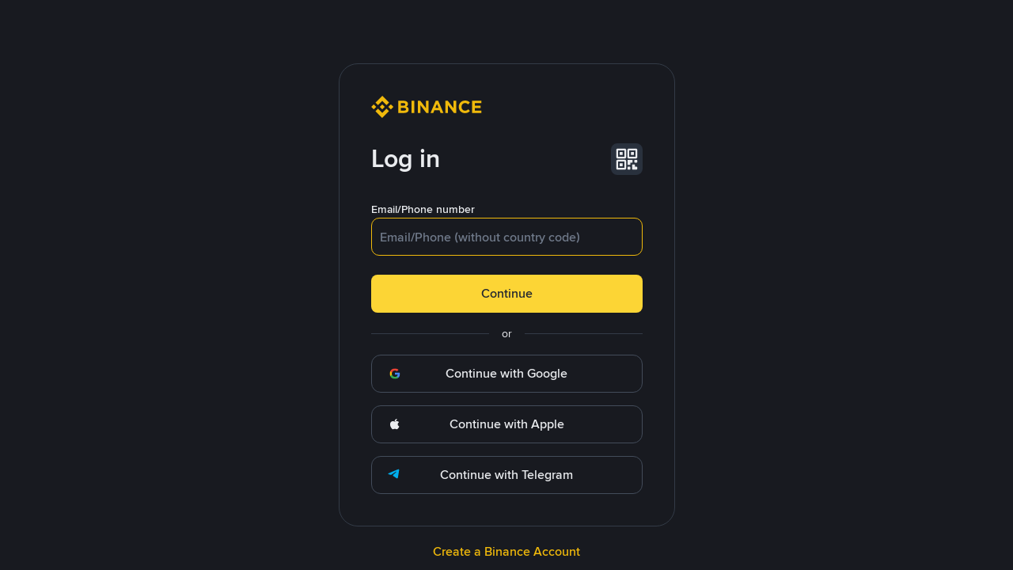

--- FILE ---
content_type: text/html; charset=utf-8
request_url: https://merchant.binance.com/ru-UA/dashboard/developers
body_size: 266360
content:
<!doctype html>
<html lang="ru-UA" dir="ltr">
<head>
  <meta property="og:url" content="https://www.binance.com/ru-UA/dashboard/developers" /><title data-shuvi-head="true">Портал управления Binance Pay Merchant Management (MMP)</title><meta name="description" content="Портал управления Binance Pay Merchant Management (MMP)" data-shuvi-head="true" /><meta property="og:type" content="website" data-shuvi-head="true" /><meta property="og:title" content="Портал управления Binance Pay Merchant Management (MMP)" data-shuvi-head="true" /><meta property="og:site_name" content="Binance" data-shuvi-head="true" /><meta property="og:image" content="https://public.bnbstatic.com/static/images/common/ogImage.jpg" data-shuvi-head="true" /><meta property="twitter:title" content="Портал управления Binance Pay Merchant Management (MMP)" data-shuvi-head="true" /><meta property="twitter:site" content="Binance" data-shuvi-head="true" /><meta property="twitter:image" content="https://public.bnbstatic.com/static/images/common/ogImage.jpg" data-shuvi-head="true" /><meta property="twitter:image:src" content="https://public.bnbstatic.com/static/images/common/ogImage.jpg" data-shuvi-head="true" /><meta property="twitter:card" content="summary_large_image" data-shuvi-head="true" /><script id="OneTrust-sdk" nonce="b4de7e2d-6ed3-43f3-88ea-d664d0b1e7f7">
            (function() {
            const agent = typeof navigator !== 'undefined' ? navigator.userAgent : '';
            const REGEX_MATCH_CLIENT_TYPE = /BNC\/([0-9.]+) \(([a-zA-Z]+) ([0-9.]+)\)/;
            const isMiniApp = typeof window !== 'undefined' && window.__NEZHA_BRIDGE__ && !window.__NEZHA_BRIDGE__.postAction;
            if(REGEX_MATCH_CLIENT_TYPE.test(agent) || isMiniApp){
              return null;
            }
            function getJSON(str) {
              try {
                return JSON.parse(str);
              } catch (e) {
                return {};
              }
            }
            var AutoBlockScriptMap = getJSON('{"binance.com":"https://cdn.cookielaw.org/consent/e21a0e13-40c2-48a6-9ca2-57738356cdab/OtAutoBlock.js","binance.info":"https://cdn.cookielaw.org/consent/03246444-2043-432d-afae-413a91f535e9/OtAutoBlock.js","binance.me":"https://cdn.cookielaw.org/consent/39df5304-ea83-4bd5-8550-d57bca54d95a/OtAutoBlock.js","binance.bh":"https://cdn.cookielaw.org/consent/0196a4bb-fb7b-7ae6-a24c-893547b9e467/OtAutoBlock.js"}');
            var SDKStubInfoMap = getJSON('{"binance.com":{"src":"https://cdn.cookielaw.org/scripttemplates/otSDKStub.js","hash":"e21a0e13-40c2-48a6-9ca2-57738356cdab"},"binance.info":{"src":"https://cdn.cookielaw.org/scripttemplates/otSDKStub.js","hash":"03246444-2043-432d-afae-413a91f535e9"},"binance.me":{"src":"https://cdn.cookielaw.org/scripttemplates/otSDKStub.js","hash":"39df5304-ea83-4bd5-8550-d57bca54d95a"}, "binance.bh":{"src":"https://cdn.cookielaw.org/scripttemplates/otSDKStub.js","hash":"0196a4bb-fb7b-7ae6-a24c-893547b9e467"}}');
            var domain = location.hostname.split('.').slice(-2).join('.');
            function isString(str) {
              return str && typeof str === 'string';
            };
            var AutoBlockScript = AutoBlockScriptMap[domain];
            var stubInfo = SDKStubInfoMap[domain] || {};
            var SDKStubSrc = stubInfo.src;
            var SDKStubHash = stubInfo.hash;
            var injectAutoBlock = isString(AutoBlockScript);
            var injectSDKStub = isString(SDKStubSrc) && isString(SDKStubHash);
            if (injectAutoBlock) {
              var script = document.createElement('script');
              script.src = AutoBlockScript;
              script.type = 'text/javascript';
              script.async = false;
              document.head.appendChild(script);
            }
            if (injectSDKStub) {
              var lang = document.documentElement['bn-lang'] || document.documentElement.lang;
              var htmlLang = lang && lang.substr(0, 2) || 'en';
              var script = document.createElement('script');
              script.src = SDKStubSrc;
              script.type = 'text/javascript';
              script.async = false;
              script.setAttribute('charSet', 'UTF-8');
              script.setAttribute('data-domain-script', SDKStubHash);
              script.setAttribute('data-language', htmlLang);
              document.head.appendChild(script);
              var s = document.createElement('script');
              s.type = 'text/javascript';
              s.innerHTML = 'function OptanonWrapper() {};';
              s.nonce = 'b4de7e2d-6ed3-43f3-88ea-d664d0b1e7f7';
              document.head.appendChild(s);
              var ss = document.createElement('script');
              ss.src = 'https://bin.bnbstatic.com/static/one-trust/onetrust-trigger.js';
              ss.type = 'text/javascript';
              script.async = false;
              ss.setAttribute('charSet', 'UTF-8');
              ss.setAttribute('data-domain-script', SDKStubHash);


              document.head.appendChild(ss);
            }
            }())</script><script id="custom-console" nonce="b4de7e2d-6ed3-43f3-88ea-d664d0b1e7f7">try {
                if (!Boolean(localStorage.getItem("enableLog"))) {
                  window.console.log = window.console.warn = window.console.info = window.console.debug = function noop() {};
                }
              } catch (e) {}</script><meta http-equiv="etag" content="1e06ce52630abd89269880e5b8d6ef325ac00875" /><script id="Reporter-sdk" nonce="b4de7e2d-6ed3-43f3-88ea-d664d0b1e7f7">!function(e,t){if("object"==typeof exports&&"object"==typeof module)module.exports=t();else if("function"==typeof define&&define.amd)define([],t);else{var r=t();for(var n in r)("object"==typeof exports?exports:e)[n]=r[n]}}(self,(()=>(()=>{var e={349:()=>{function e(t){return e="function"==typeof Symbol&&"symbol"==typeof Symbol.iterator?function(e){return typeof e}:function(e){return e&&"function"==typeof Symbol&&e.constructor===Symbol&&e!==Symbol.prototype?"symbol":typeof e},e(t)}function t(r){return t="function"==typeof Symbol&&"symbol"===e(Symbol.iterator)?function(t){return e(t)}:function(t){return t&&"function"==typeof Symbol&&t.constructor===Symbol&&t!==Symbol.prototype?"symbol":e(t)},t(r)}var r=function(e){return"string"==typeof e},n=function(e){return e instanceof Blob};function i(e,t){var i=this.event&&this.event.type,o="unload"===i||"beforeunload"===i,a="XMLHttpRequest"in this?new XMLHttpRequest:new ActiveXObject("Microsoft.XMLHTTP");a.open("POST",e,!o),a.withCredentials=!0,a.setRequestHeader("Accept","*/*"),r(t)?(a.setRequestHeader("Content-Type","text/plain;charset=UTF-8"),a.responseType="text/plain"):n(t)&&t.type&&a.setRequestHeader("Content-Type",t.type);try{a.send(t)}catch(e){return!1}return!0}function o(){return"navigator"in this&&"sendBeacon"in this.navigator}(function(){if(o.call(this))return;"navigator"in this||(this.navigator={});this.navigator.sendBeacon=i.bind(this)}).call("object"===t(window)?window:void 0)},63:(e,t,r)=>{"use strict";function n(e){return n="function"==typeof Symbol&&"symbol"==typeof Symbol.iterator?function(e){return typeof e}:function(e){return e&&"function"==typeof Symbol&&e.constructor===Symbol&&e!==Symbol.prototype?"symbol":typeof e},n(e)}function i(e){return e&&e.Math==Math?e:void 0}r.d(t,{Z:()=>o});const o="object"==("undefined"==typeof globalThis?"undefined":n(globalThis))&&i(globalThis)||"object"==n(window)&&i(window)||"object"==("undefined"==typeof self?"undefined":n(self))&&i(self)||"object"==(void 0===r.g?"undefined":n(r.g))&&i(r.g)||function(){return this}()||{}},799:(e,t,r)=>{"use strict";r.r(t),r.d(t,{Reporter:()=>se});r(349);var n,i,o=/BNC\/([0-9.]+) \(([a-zA-Z]+) ([0-9.]+)\)/,a=function(e,t,r){return Object.defineProperty(e,t,{value:r})},s=function(e){if("string"!=typeof e)throw new TypeError("agent must be a string");var t=e.match(o),r=Object.create({isHybrid:!1});if(t){var n=t[1];a(r,"bridgeVersion",n),a(r,"clientType",t[2]),a(r,"clientVersion",t[3]),a(r,"isHybrid",!!n)}return window.__NEZHA_BRIDGE__&&!window.__NEZHA_BRIDGE__.postAction&&(r.isHybrid=!0),r};function u(e){return 0===arguments.length?n||(n=s(i||("undefined"!=typeof navigator?navigator.userAgent:""))):s(e)}var c=u(),l=c.isHybrid,f=c.clientType,d=c.clientVersion;function p(e,t){if(e&&t)return"".concat(e,"/bapi/fe/pda/v1/submit/web/batch?project=").concat(t)}var v={"Amazon Silk":"amazon_silk","Android Browser":"android",Bada:"bada",BlackBerry:"blackberry",Chrome:"chrome",Chromium:"chromium",Electron:"electron",Epiphany:"epiphany",Firefox:"firefox",Focus:"focus",Generic:"generic","Google Search":"google_search",Googlebot:"googlebot","Internet Explorer":"ie","K-Meleon":"k_meleon",Maxthon:"maxthon","Microsoft Edge":"edge","MZ Browser":"mz","NAVER Whale Browser":"naver",Opera:"opera","Opera Coast":"opera_coast",PhantomJS:"phantomjs",Puffin:"puffin",QupZilla:"qupzilla",QQ:"qq",QQLite:"qqlite",Safari:"safari",Sailfish:"sailfish","Samsung Internet for Android":"samsung_internet",SeaMonkey:"seamonkey",Sleipnir:"sleipnir",Swing:"swing",Tizen:"tizen","UC Browser":"uc",Vivaldi:"vivaldi","WebOS Browser":"webos",WeChat:"wechat","Yandex Browser":"yandex",Roku:"roku"},b={amazon_silk:"Amazon Silk",android:"Android Browser",bada:"Bada",blackberry:"BlackBerry",chrome:"Chrome",chromium:"Chromium",electron:"Electron",epiphany:"Epiphany",firefox:"Firefox",focus:"Focus",generic:"Generic",googlebot:"Googlebot",google_search:"Google Search",ie:"Internet Explorer",k_meleon:"K-Meleon",maxthon:"Maxthon",edge:"Microsoft Edge",mz:"MZ Browser",naver:"NAVER Whale Browser",opera:"Opera",opera_coast:"Opera Coast",phantomjs:"PhantomJS",puffin:"Puffin",qupzilla:"QupZilla",qq:"QQ Browser",qqlite:"QQ Browser Lite",safari:"Safari",sailfish:"Sailfish",samsung_internet:"Samsung Internet for Android",seamonkey:"SeaMonkey",sleipnir:"Sleipnir",swing:"Swing",tizen:"Tizen",uc:"UC Browser",vivaldi:"Vivaldi",webos:"WebOS Browser",wechat:"WeChat",yandex:"Yandex Browser"},m={tablet:"tablet",mobile:"mobile",desktop:"desktop",tv:"tv"},y={WindowsPhone:"Windows Phone",Windows:"Windows",MacOS:"macOS",iOS:"iOS",Android:"Android",WebOS:"WebOS",BlackBerry:"BlackBerry",Bada:"Bada",Tizen:"Tizen",Linux:"Linux",ChromeOS:"Chrome OS",PlayStation4:"PlayStation 4",Roku:"Roku"},h={EdgeHTML:"EdgeHTML",Blink:"Blink",Trident:"Trident",Presto:"Presto",Gecko:"Gecko",WebKit:"WebKit"};function g(e){return g="function"==typeof Symbol&&"symbol"==typeof Symbol.iterator?function(e){return typeof e}:function(e){return e&&"function"==typeof Symbol&&e.constructor===Symbol&&e!==Symbol.prototype?"symbol":typeof e},g(e)}function w(e,t){for(var r=0;r<t.length;r++){var n=t[r];n.enumerable=n.enumerable||!1,n.configurable=!0,"value"in n&&(n.writable=!0),Object.defineProperty(e,(i=n.key,o=void 0,o=function(e,t){if("object"!==g(e)||null===e)return e;var r=e[Symbol.toPrimitive];if(void 0!==r){var n=r.call(e,t||"default");if("object"!==g(n))return n;throw new TypeError("@@toPrimitive must return a primitive value.")}return("string"===t?String:Number)(e)}(i,"string"),"symbol"===g(o)?o:String(o)),n)}var i,o}var S=function(){function e(){!function(e,t){if(!(e instanceof t))throw new TypeError("Cannot call a class as a function")}(this,e)}var t,r,n;return t=e,n=[{key:"getFirstMatch",value:function(e,t){var r=t.match(e);return r&&r.length>0&&r[1]||""}},{key:"getSecondMatch",value:function(e,t){var r=t.match(e);return r&&r.length>1&&r[2]||""}},{key:"matchAndReturnConst",value:function(e,t,r){if(e.test(t))return r}},{key:"getWindowsVersionName",value:function(e){switch(e){case"NT":return"NT";case"XP":case"NT 5.1":return"XP";case"NT 5.0":return"2000";case"NT 5.2":return"2003";case"NT 6.0":return"Vista";case"NT 6.1":return"7";case"NT 6.2":return"8";case"NT 6.3":return"8.1";case"NT 10.0":return"10";default:return}}},{key:"getMacOSVersionName",value:function(e){var t=e.split(".").splice(0,2).map((function(e){return parseInt(e,10)||0}));if(t.push(0),10===t[0])switch(t[1]){case 5:return"Leopard";case 6:return"Snow Leopard";case 7:return"Lion";case 8:return"Mountain Lion";case 9:return"Mavericks";case 10:return"Yosemite";case 11:return"El Capitan";case 12:return"Sierra";case 13:return"High Sierra";case 14:return"Mojave";case 15:return"Catalina";default:return}}},{key:"getAndroidVersionName",value:function(e){var t=e.split(".").splice(0,2).map((function(e){return parseInt(e,10)||0}));if(t.push(0),!(1===t[0]&&t[1]<5))return 1===t[0]&&t[1]<6?"Cupcake":1===t[0]&&t[1]>=6?"Donut":2===t[0]&&t[1]<2?"Eclair":2===t[0]&&2===t[1]?"Froyo":2===t[0]&&t[1]>2?"Gingerbread":3===t[0]?"Honeycomb":4===t[0]&&t[1]<1?"Ice Cream Sandwich":4===t[0]&&t[1]<4?"Jelly Bean":4===t[0]&&t[1]>=4?"KitKat":5===t[0]?"Lollipop":6===t[0]?"Marshmallow":7===t[0]?"Nougat":8===t[0]?"Oreo":9===t[0]?"Pie":void 0}},{key:"getVersionPrecision",value:function(e){return e.split(".").length}},{key:"compareVersions",value:function(t,r){var n=arguments.length>2&&void 0!==arguments[2]&&arguments[2],i=e.getVersionPrecision(t),o=e.getVersionPrecision(r),a=Math.max(i,o),s=0,u=e.map([t,r],(function(t){var r=a-e.getVersionPrecision(t),n=t+new Array(r+1).join(".0");return e.map(n.split("."),(function(e){return new Array(20-e.length).join("0")+e})).reverse()}));for(n&&(s=a-Math.min(i,o)),a-=1;a>=s;){if(u[0][a]>u[1][a])return 1;if(u[0][a]===u[1][a]){if(a===s)return 0;a-=1}else if(u[0][a]<u[1][a])return-1}}},{key:"map",value:function(e,t){var r,n=[];if(Array.prototype.map)return Array.prototype.map.call(e,t);for(r=0;r<e.length;r+=1)n.push(t(e[r]));return n}},{key:"find",value:function(e,t){var r,n;if(Array.prototype.find)return Array.prototype.find.call(e,t);for(r=0,n=e.length;r<n;r+=1){var i=e[r];if(t(i,r))return i}}},{key:"assign",value:function(e){for(var t,r,n=e,i=arguments.length,o=new Array(i>1?i-1:0),a=1;a<i;a++)o[a-1]=arguments[a];if(Object.assign)return Object.assign.apply(Object,[e].concat(o));var s=function(){var e=o[t];"object"===g(e)&&null!==e&&Object.keys(e).forEach((function(t){n[t]=e[t]}))};for(t=0,r=o.length;t<r;t+=1)s();return e}},{key:"getBrowserAlias",value:function(e){return v[e]}},{key:"getBrowserTypeByAlias",value:function(e){return b[e]||""}}],(r=null)&&w(t.prototype,r),n&&w(t,n),Object.defineProperty(t,"prototype",{writable:!1}),e}(),M=/version\/(\d+(\.?_?\d+)+)/i,k=[{test:[/googlebot/i],describe:function(e){var t={name:"Googlebot"},r=S.getFirstMatch(/googlebot\/(\d+(\.\d+))/i,e)||S.getFirstMatch(M,e);return r&&(t.version=r),t}},{test:[/opera/i],describe:function(e){var t={name:"Opera"},r=S.getFirstMatch(M,e)||S.getFirstMatch(/(?:opera)[\s/](\d+(\.?_?\d+)+)/i,e);return r&&(t.version=r),t}},{test:[/opr\/|opios/i],describe:function(e){var t={name:"Opera"},r=S.getFirstMatch(/(?:opr|opios)[\s/](\S+)/i,e)||S.getFirstMatch(M,e);return r&&(t.version=r),t}},{test:[/SamsungBrowser/i],describe:function(e){var t={name:"Samsung Internet for Android"},r=S.getFirstMatch(M,e)||S.getFirstMatch(/(?:SamsungBrowser)[\s/](\d+(\.?_?\d+)+)/i,e);return r&&(t.version=r),t}},{test:[/Whale/i],describe:function(e){var t={name:"NAVER Whale Browser"},r=S.getFirstMatch(M,e)||S.getFirstMatch(/(?:whale)[\s/](\d+(?:\.\d+)+)/i,e);return r&&(t.version=r),t}},{test:[/MZBrowser/i],describe:function(e){var t={name:"MZ Browser"},r=S.getFirstMatch(/(?:MZBrowser)[\s/](\d+(?:\.\d+)+)/i,e)||S.getFirstMatch(M,e);return r&&(t.version=r),t}},{test:[/focus/i],describe:function(e){var t={name:"Focus"},r=S.getFirstMatch(/(?:focus)[\s/](\d+(?:\.\d+)+)/i,e)||S.getFirstMatch(M,e);return r&&(t.version=r),t}},{test:[/swing/i],describe:function(e){var t={name:"Swing"},r=S.getFirstMatch(/(?:swing)[\s/](\d+(?:\.\d+)+)/i,e)||S.getFirstMatch(M,e);return r&&(t.version=r),t}},{test:[/coast/i],describe:function(e){var t={name:"Opera Coast"},r=S.getFirstMatch(M,e)||S.getFirstMatch(/(?:coast)[\s/](\d+(\.?_?\d+)+)/i,e);return r&&(t.version=r),t}},{test:[/opt\/\d+(?:.?_?\d+)+/i],describe:function(e){var t={name:"Opera Touch"},r=S.getFirstMatch(/(?:opt)[\s/](\d+(\.?_?\d+)+)/i,e)||S.getFirstMatch(M,e);return r&&(t.version=r),t}},{test:[/yabrowser/i],describe:function(e){var t={name:"Yandex Browser"},r=S.getFirstMatch(/(?:yabrowser)[\s/](\d+(\.?_?\d+)+)/i,e)||S.getFirstMatch(M,e);return r&&(t.version=r),t}},{test:[/ucbrowser/i],describe:function(e){var t={name:"UC Browser"},r=S.getFirstMatch(M,e)||S.getFirstMatch(/(?:ucbrowser)[\s/](\d+(\.?_?\d+)+)/i,e);return r&&(t.version=r),t}},{test:[/Maxthon|mxios/i],describe:function(e){var t={name:"Maxthon"},r=S.getFirstMatch(M,e)||S.getFirstMatch(/(?:Maxthon|mxios)[\s/](\d+(\.?_?\d+)+)/i,e);return r&&(t.version=r),t}},{test:[/epiphany/i],describe:function(e){var t={name:"Epiphany"},r=S.getFirstMatch(M,e)||S.getFirstMatch(/(?:epiphany)[\s/](\d+(\.?_?\d+)+)/i,e);return r&&(t.version=r),t}},{test:[/puffin/i],describe:function(e){var t={name:"Puffin"},r=S.getFirstMatch(M,e)||S.getFirstMatch(/(?:puffin)[\s/](\d+(\.?_?\d+)+)/i,e);return r&&(t.version=r),t}},{test:[/sleipnir/i],describe:function(e){var t={name:"Sleipnir"},r=S.getFirstMatch(M,e)||S.getFirstMatch(/(?:sleipnir)[\s/](\d+(\.?_?\d+)+)/i,e);return r&&(t.version=r),t}},{test:[/k-meleon/i],describe:function(e){var t={name:"K-Meleon"},r=S.getFirstMatch(M,e)||S.getFirstMatch(/(?:k-meleon)[\s/](\d+(\.?_?\d+)+)/i,e);return r&&(t.version=r),t}},{test:[/micromessenger/i],describe:function(e){var t={name:"WeChat"},r=S.getFirstMatch(/(?:micromessenger)[\s/](\d+(\.?_?\d+)+)/i,e)||S.getFirstMatch(M,e);return r&&(t.version=r),t}},{test:[/qqbrowser/i],describe:function(e){var t={name:/qqbrowserlite/i.test(e)?"QQ Browser Lite":"QQ Browser"},r=S.getFirstMatch(/(?:qqbrowserlite|qqbrowser)[/](\d+(\.?_?\d+)+)/i,e)||S.getFirstMatch(M,e);return r&&(t.version=r),t}},{test:[/msie|trident/i],describe:function(e){var t={name:"Internet Explorer"},r=S.getFirstMatch(/(?:msie |rv:)(\d+(\.?_?\d+)+)/i,e);return r&&(t.version=r),t}},{test:[/\sedg\//i],describe:function(e){var t={name:"Microsoft Edge"},r=S.getFirstMatch(/\sedg\/(\d+(\.?_?\d+)+)/i,e);return r&&(t.version=r),t}},{test:[/edg([ea]|ios)/i],describe:function(e){var t={name:"Microsoft Edge"},r=S.getSecondMatch(/edg([ea]|ios)\/(\d+(\.?_?\d+)+)/i,e);return r&&(t.version=r),t}},{test:[/vivaldi/i],describe:function(e){var t={name:"Vivaldi"},r=S.getFirstMatch(/vivaldi\/(\d+(\.?_?\d+)+)/i,e);return r&&(t.version=r),t}},{test:[/seamonkey/i],describe:function(e){var t={name:"SeaMonkey"},r=S.getFirstMatch(/seamonkey\/(\d+(\.?_?\d+)+)/i,e);return r&&(t.version=r),t}},{test:[/sailfish/i],describe:function(e){var t={name:"Sailfish"},r=S.getFirstMatch(/sailfish\s?browser\/(\d+(\.\d+)?)/i,e);return r&&(t.version=r),t}},{test:[/silk/i],describe:function(e){var t={name:"Amazon Silk"},r=S.getFirstMatch(/silk\/(\d+(\.?_?\d+)+)/i,e);return r&&(t.version=r),t}},{test:[/phantom/i],describe:function(e){var t={name:"PhantomJS"},r=S.getFirstMatch(/phantomjs\/(\d+(\.?_?\d+)+)/i,e);return r&&(t.version=r),t}},{test:[/slimerjs/i],describe:function(e){var t={name:"SlimerJS"},r=S.getFirstMatch(/slimerjs\/(\d+(\.?_?\d+)+)/i,e);return r&&(t.version=r),t}},{test:[/blackberry|\bbb\d+/i,/rim\stablet/i],describe:function(e){var t={name:"BlackBerry"},r=S.getFirstMatch(M,e)||S.getFirstMatch(/blackberry[\d]+\/(\d+(\.?_?\d+)+)/i,e);return r&&(t.version=r),t}},{test:[/(web|hpw)[o0]s/i],describe:function(e){var t={name:"WebOS Browser"},r=S.getFirstMatch(M,e)||S.getFirstMatch(/w(?:eb)?[o0]sbrowser\/(\d+(\.?_?\d+)+)/i,e);return r&&(t.version=r),t}},{test:[/bada/i],describe:function(e){var t={name:"Bada"},r=S.getFirstMatch(/dolfin\/(\d+(\.?_?\d+)+)/i,e);return r&&(t.version=r),t}},{test:[/tizen/i],describe:function(e){var t={name:"Tizen"},r=S.getFirstMatch(/(?:tizen\s?)?browser\/(\d+(\.?_?\d+)+)/i,e)||S.getFirstMatch(M,e);return r&&(t.version=r),t}},{test:[/qupzilla/i],describe:function(e){var t={name:"QupZilla"},r=S.getFirstMatch(/(?:qupzilla)[\s/](\d+(\.?_?\d+)+)/i,e)||S.getFirstMatch(M,e);return r&&(t.version=r),t}},{test:[/firefox|iceweasel|fxios/i],describe:function(e){var t={name:"Firefox"},r=S.getFirstMatch(/(?:firefox|iceweasel|fxios)[\s/](\d+(\.?_?\d+)+)/i,e);return r&&(t.version=r),t}},{test:[/electron/i],describe:function(e){var t={name:"Electron"},r=S.getFirstMatch(/(?:electron)\/(\d+(\.?_?\d+)+)/i,e);return r&&(t.version=r),t}},{test:[/MiuiBrowser/i],describe:function(e){var t={name:"Miui"},r=S.getFirstMatch(/(?:MiuiBrowser)[\s/](\d+(\.?_?\d+)+)/i,e);return r&&(t.version=r),t}},{test:[/chromium/i],describe:function(e){var t={name:"Chromium"},r=S.getFirstMatch(/(?:chromium)[\s/](\d+(\.?_?\d+)+)/i,e)||S.getFirstMatch(M,e);return r&&(t.version=r),t}},{test:[/chrome|crios|crmo/i],describe:function(e){var t={name:"Chrome"},r=S.getFirstMatch(/(?:chrome|crios|crmo)\/(\d+(\.?_?\d+)+)/i,e);return r&&(t.version=r),t}},{test:[/GSA/i],describe:function(e){var t={name:"Google Search"},r=S.getFirstMatch(/(?:GSA)\/(\d+(\.?_?\d+)+)/i,e);return r&&(t.version=r),t}},{test:function(e){var t=!e.test(/like android/i),r=e.test(/android/i);return t&&r},describe:function(e){var t={name:"Android Browser"},r=S.getFirstMatch(M,e);return r&&(t.version=r),t}},{test:[/playstation 4/i],describe:function(e){var t={name:"PlayStation 4"},r=S.getFirstMatch(M,e);return r&&(t.version=r),t}},{test:[/safari|applewebkit/i],describe:function(e){var t={name:"Safari"},r=S.getFirstMatch(M,e);return r&&(t.version=r),t}},{test:[/.*/i],describe:function(e){var t=-1!==e.search("\\(")?/^(.*)\/(.*)[ \t]\((.*)/:/^(.*)\/(.*) /;return{name:S.getFirstMatch(t,e),version:S.getSecondMatch(t,e)}}}];const O=k,_=[{test:[/Roku\/DVP/],describe:function(e){var t=S.getFirstMatch(/Roku\/DVP-(\d+\.\d+)/i,e);return{name:y.Roku,version:t}}},{test:[/windows phone/i],describe:function(e){var t=S.getFirstMatch(/windows phone (?:os)?\s?(\d+(\.\d+)*)/i,e);return{name:y.WindowsPhone,version:t}}},{test:[/windows /i],describe:function(e){var t=S.getFirstMatch(/Windows ((NT|XP)( \d\d?.\d)?)/i,e),r=S.getWindowsVersionName(t);return{name:y.Windows,version:t,versionName:r}}},{test:[/Macintosh(.*?) FxiOS(.*?)\//],describe:function(e){var t={name:y.iOS},r=S.getSecondMatch(/(Version\/)(\d[\d.]+)/,e);return r&&(t.version=r),t}},{test:[/macintosh/i],describe:function(e){var t=S.getFirstMatch(/mac os x (\d+(\.?_?\d+)+)/i,e).replace(/[_\s]/g,"."),r=S.getMacOSVersionName(t),n={name:y.MacOS,version:t};return r&&(n.versionName=r),n}},{test:[/(ipod|iphone|ipad)/i],describe:function(e){var t=S.getFirstMatch(/os (\d+([_\s]\d+)*) like mac os x/i,e).replace(/[_\s]/g,".");return{name:y.iOS,version:t}}},{test:function(e){var t=!e.test(/like android/i),r=e.test(/android/i);return t&&r},describe:function(e){var t=S.getFirstMatch(/android[\s/-](\d+(\.\d+)*)/i,e),r=S.getAndroidVersionName(t),n={name:y.Android,version:t};return r&&(n.versionName=r),n}},{test:[/(web|hpw)[o0]s/i],describe:function(e){var t=S.getFirstMatch(/(?:web|hpw)[o0]s\/(\d+(\.\d+)*)/i,e),r={name:y.WebOS};return t&&t.length&&(r.version=t),r}},{test:[/blackberry|\bbb\d+/i,/rim\stablet/i],describe:function(e){var t=S.getFirstMatch(/rim\stablet\sos\s(\d+(\.\d+)*)/i,e)||S.getFirstMatch(/blackberry\d+\/(\d+([_\s]\d+)*)/i,e)||S.getFirstMatch(/\bbb(\d+)/i,e);return{name:y.BlackBerry,version:t}}},{test:[/bada/i],describe:function(e){var t=S.getFirstMatch(/bada\/(\d+(\.\d+)*)/i,e);return{name:y.Bada,version:t}}},{test:[/tizen/i],describe:function(e){var t=S.getFirstMatch(/tizen[/\s](\d+(\.\d+)*)/i,e);return{name:y.Tizen,version:t}}},{test:[/linux/i],describe:function(){return{name:y.Linux}}},{test:[/CrOS/],describe:function(){return{name:y.ChromeOS}}},{test:[/PlayStation 4/],describe:function(e){var t=S.getFirstMatch(/PlayStation 4[/\s](\d+(\.\d+)*)/i,e);return{name:y.PlayStation4,version:t}}}],F=[{test:[/googlebot/i],describe:function(){return{type:"bot",vendor:"Google"}}},{test:[/huawei/i],describe:function(e){var t=S.getFirstMatch(/(can-l01)/i,e)&&"Nova",r={type:m.mobile,vendor:"Huawei"};return t&&(r.model=t),r}},{test:[/nexus\s*(?:7|8|9|10).*/i],describe:function(){return{type:m.tablet,vendor:"Nexus"}}},{test:[/ipad/i],describe:function(){return{type:m.tablet,vendor:"Apple",model:"iPad"}}},{test:[/Macintosh(.*?) FxiOS(.*?)\//],describe:function(){return{type:m.tablet,vendor:"Apple",model:"iPad"}}},{test:[/kftt build/i],describe:function(){return{type:m.tablet,vendor:"Amazon",model:"Kindle Fire HD 7"}}},{test:[/silk/i],describe:function(){return{type:m.tablet,vendor:"Amazon"}}},{test:[/tablet(?! pc)/i],describe:function(){return{type:m.tablet}}},{test:function(e){var t=e.test(/ipod|iphone/i),r=e.test(/like (ipod|iphone)/i);return t&&!r},describe:function(e){var t=S.getFirstMatch(/(ipod|iphone)/i,e);return{type:m.mobile,vendor:"Apple",model:t}}},{test:[/nexus\s*[0-6].*/i,/galaxy nexus/i],describe:function(){return{type:m.mobile,vendor:"Nexus"}}},{test:[/[^-]mobi/i],describe:function(){return{type:m.mobile}}},{test:function(e){return"blackberry"===e.getBrowserName(!0)},describe:function(){return{type:m.mobile,vendor:"BlackBerry"}}},{test:function(e){return"bada"===e.getBrowserName(!0)},describe:function(){return{type:m.mobile}}},{test:function(e){return"windows phone"===e.getBrowserName()},describe:function(){return{type:m.mobile,vendor:"Microsoft"}}},{test:function(e){var t=Number(String(e.getOSVersion()).split(".")[0]);return"android"===e.getOSName(!0)&&t>=3},describe:function(){return{type:m.tablet}}},{test:function(e){return"android"===e.getOSName(!0)},describe:function(){return{type:m.mobile}}},{test:function(e){return"macos"===e.getOSName(!0)},describe:function(){return{type:m.desktop,vendor:"Apple"}}},{test:function(e){return"windows"===e.getOSName(!0)},describe:function(){return{type:m.desktop}}},{test:function(e){return"linux"===e.getOSName(!0)},describe:function(){return{type:m.desktop}}},{test:function(e){return"playstation 4"===e.getOSName(!0)},describe:function(){return{type:m.tv}}},{test:function(e){return"roku"===e.getOSName(!0)},describe:function(){return{type:m.tv}}}],P=[{test:function(e){return"microsoft edge"===e.getBrowserName(!0)},describe:function(e){if(/\sedg\//i.test(e))return{name:h.Blink};var t=S.getFirstMatch(/edge\/(\d+(\.?_?\d+)+)/i,e);return{name:h.EdgeHTML,version:t}}},{test:[/trident/i],describe:function(e){var t={name:h.Trident},r=S.getFirstMatch(/trident\/(\d+(\.?_?\d+)+)/i,e);return r&&(t.version=r),t}},{test:function(e){return e.test(/presto/i)},describe:function(e){var t={name:h.Presto},r=S.getFirstMatch(/presto\/(\d+(\.?_?\d+)+)/i,e);return r&&(t.version=r),t}},{test:function(e){var t=e.test(/gecko/i),r=e.test(/like gecko/i);return t&&!r},describe:function(e){var t={name:h.Gecko},r=S.getFirstMatch(/gecko\/(\d+(\.?_?\d+)+)/i,e);return r&&(t.version=r),t}},{test:[/(apple)?webkit\/537\.36/i],describe:function(){return{name:h.Blink}}},{test:[/(apple)?webkit/i],describe:function(e){var t={name:h.WebKit},r=S.getFirstMatch(/webkit\/(\d+(\.?_?\d+)+)/i,e);return r&&(t.version=r),t}}];function B(e){return B="function"==typeof Symbol&&"symbol"==typeof Symbol.iterator?function(e){return typeof e}:function(e){return e&&"function"==typeof Symbol&&e.constructor===Symbol&&e!==Symbol.prototype?"symbol":typeof e},B(e)}function x(e,t){for(var r=0;r<t.length;r++){var n=t[r];n.enumerable=n.enumerable||!1,n.configurable=!0,"value"in n&&(n.writable=!0),Object.defineProperty(e,(i=n.key,o=void 0,o=function(e,t){if("object"!==B(e)||null===e)return e;var r=e[Symbol.toPrimitive];if(void 0!==r){var n=r.call(e,t||"default");if("object"!==B(n))return n;throw new TypeError("@@toPrimitive must return a primitive value.")}return("string"===t?String:Number)(e)}(i,"string"),"symbol"===B(o)?o:String(o)),n)}var i,o}const j=function(){function e(t){var r=arguments.length>1&&void 0!==arguments[1]&&arguments[1];if(function(e,t){if(!(e instanceof t))throw new TypeError("Cannot call a class as a function")}(this,e),null==t||""===t)throw new Error("UserAgent parameter can't be empty");this._ua=t,this.parsedResult={},!0!==r&&this.parse()}var t,r,n;return t=e,r=[{key:"getUA",value:function(){return this._ua}},{key:"test",value:function(e){return e.test(this._ua)}},{key:"parseBrowser",value:function(){var e=this;this.parsedResult.browser={};var t=S.find(O,(function(t){if("function"==typeof t.test)return t.test(e);if(t.test instanceof Array)return t.test.some((function(t){return e.test(t)}));throw new Error("Browser's test function is not valid")}));return t&&(this.parsedResult.browser=t.describe(this.getUA())),this.parsedResult.browser}},{key:"getBrowser",value:function(){return this.parsedResult.browser?this.parsedResult.browser:this.parseBrowser()}},{key:"getBrowserName",value:function(e){return e?String(this.getBrowser().name).toLowerCase()||"":this.getBrowser().name||""}},{key:"getBrowserVersion",value:function(){return this.getBrowser().version}},{key:"getOS",value:function(){return this.parsedResult.os?this.parsedResult.os:this.parseOS()}},{key:"parseOS",value:function(){var e=this;this.parsedResult.os={};var t=S.find(_,(function(t){if("function"==typeof t.test)return t.test(e);if(t.test instanceof Array)return t.test.some((function(t){return e.test(t)}));throw new Error("Browser's test function is not valid")}));return t&&(this.parsedResult.os=t.describe(this.getUA())),this.parsedResult.os}},{key:"getOSName",value:function(e){var t=this.getOS().name;return e?String(t).toLowerCase()||"":t||""}},{key:"getOSVersion",value:function(){return this.getOS().version}},{key:"getPlatform",value:function(){return this.parsedResult.platform?this.parsedResult.platform:this.parsePlatform()}},{key:"getPlatformType",value:function(){var e=arguments.length>0&&void 0!==arguments[0]&&arguments[0],t=this.getPlatform().type;return e?String(t).toLowerCase()||"":t||""}},{key:"parsePlatform",value:function(){var e=this;this.parsedResult.platform={};var t=S.find(F,(function(t){if("function"==typeof t.test)return t.test(e);if(t.test instanceof Array)return t.test.some((function(t){return e.test(t)}));throw new Error("Browser's test function is not valid")}));return t&&(this.parsedResult.platform=t.describe(this.getUA())),this.parsedResult.platform}},{key:"getEngine",value:function(){return this.parsedResult.engine?this.parsedResult.engine:this.parseEngine()}},{key:"getEngineName",value:function(e){return e?String(this.getEngine().name).toLowerCase()||"":this.getEngine().name||""}},{key:"parseEngine",value:function(){var e=this;this.parsedResult.engine={};var t=S.find(P,(function(t){if("function"==typeof t.test)return t.test(e);if(t.test instanceof Array)return t.test.some((function(t){return e.test(t)}));throw new Error("Browser's test function is not valid")}));return t&&(this.parsedResult.engine=t.describe(this.getUA())),this.parsedResult.engine}},{key:"parse",value:function(){return this.parseBrowser(),this.parseOS(),this.parsePlatform(),this.parseEngine(),this}},{key:"getResult",value:function(){return S.assign({},this.parsedResult)}},{key:"satisfies",value:function(e){var t=this,r={},n=0,i={},o=0;if(Object.keys(e).forEach((function(t){var a=e[t];"string"==typeof a?(i[t]=a,o+=1):"object"===B(a)&&(r[t]=a,n+=1)})),n>0){var a=Object.keys(r),s=S.find(a,(function(e){return t.isOS(e)}));if(s){var u=this.satisfies(r[s]);if(void 0!==u)return u}var c=S.find(a,(function(e){return t.isPlatform(e)}));if(c){var l=this.satisfies(r[c]);if(void 0!==l)return l}}if(o>0){var f=Object.keys(i),d=S.find(f,(function(e){return t.isBrowser(e,!0)}));if(void 0!==d)return this.compareVersion(i[d])}}},{key:"isBrowser",value:function(e){var t=arguments.length>1&&void 0!==arguments[1]&&arguments[1],r=this.getBrowserName().toLowerCase(),n=e.toLowerCase(),i=S.getBrowserTypeByAlias(n);return t&&i&&(n=i.toLowerCase()),n===r}},{key:"compareVersion",value:function(e){var t=[0],r=e,n=!1,i=this.getBrowserVersion();if("string"==typeof i)return">"===e[0]||"<"===e[0]?(r=e.substr(1),"="===e[1]?(n=!0,r=e.substr(2)):t=[],">"===e[0]?t.push(1):t.push(-1)):"="===e[0]?r=e.substr(1):"~"===e[0]&&(n=!0,r=e.substr(1)),t.indexOf(S.compareVersions(i,r,n))>-1}},{key:"isOS",value:function(e){return this.getOSName(!0)===String(e).toLowerCase()}},{key:"isPlatform",value:function(e){return this.getPlatformType(!0)===String(e).toLowerCase()}},{key:"isEngine",value:function(e){return this.getEngineName(!0)===String(e).toLowerCase()}},{key:"is",value:function(e){var t=arguments.length>1&&void 0!==arguments[1]&&arguments[1];return this.isBrowser(e,t)||this.isOS(e)||this.isPlatform(e)}},{key:"some",value:function(){var e=this;return(arguments.length>0&&void 0!==arguments[0]?arguments[0]:[]).some((function(t){return e.is(t)}))}}],r&&x(t.prototype,r),n&&x(t,n),Object.defineProperty(t,"prototype",{writable:!1}),e}();function E(e){return E="function"==typeof Symbol&&"symbol"==typeof Symbol.iterator?function(e){return typeof e}:function(e){return e&&"function"==typeof Symbol&&e.constructor===Symbol&&e!==Symbol.prototype?"symbol":typeof e},E(e)}function T(e,t){for(var r=0;r<t.length;r++){var n=t[r];n.enumerable=n.enumerable||!1,n.configurable=!0,"value"in n&&(n.writable=!0),Object.defineProperty(e,(i=n.key,o=void 0,o=function(e,t){if("object"!==E(e)||null===e)return e;var r=e[Symbol.toPrimitive];if(void 0!==r){var n=r.call(e,t||"default");if("object"!==E(n))return n;throw new TypeError("@@toPrimitive must return a primitive value.")}return("string"===t?String:Number)(e)}(i,"string"),"symbol"===E(o)?o:String(o)),n)}var i,o}const A=function(){function e(){!function(e,t){if(!(e instanceof t))throw new TypeError("Cannot call a class as a function")}(this,e)}var t,r,n;return t=e,n=[{key:"getParser",value:function(e){var t=arguments.length>1&&void 0!==arguments[1]&&arguments[1];if("string"!=typeof e)throw new Error("UserAgent should be a string");return new j(e,t)}},{key:"parse",value:function(e){return new j(e).getResult()}},{key:"BROWSER_MAP",get:function(){return b}},{key:"ENGINE_MAP",get:function(){return h}},{key:"OS_MAP",get:function(){return y}},{key:"PLATFORMS_MAP",get:function(){return m}}],(r=null)&&T(t.prototype,r),n&&T(t,n),Object.defineProperty(t,"prototype",{writable:!1}),e}();var N=!!window.document,R=!!(null===window||void 0===window?void 0:window.__RUN_BY_ELECTRON__),C=function(e){return-1===[void 0,null,""].indexOf(e)};function L(e){try{return decodeURIComponent(e)}catch(t){return e}}var I=function(e,t){if(C(e)){if(R){if("BNC-Location"===e)return window.__store.getState().temp.bncLocation;var r=window.localStorage.getItem("APP_COOKIES_".concat(e));return r?L(r):null}for(var n="".concat(e,"=").trim(),i=((N?document:t||{}).cookie||"").split(";"),o=0;o<i.length;o++){var a=(i[o]||"").trim();if(0===a.indexOf(n)){var s=a.slice(n.length).trim();return L('"'===s[0]?s.slice(1,-1):s)}}}return null},q=r(63);var V=u(),z=(V.isHybrid,V.clientType,V.clientVersion,"mobile"===A.parse(window.navigator.userAgent).platform.type),W=(A.parse(window.navigator.userAgent).platform.type,A.parse(window.navigator.userAgent).platform.type,z),D="@binance/monitor",H=!1;try{var G;H=Boolean(null===(G=localStorage.getItem("debug"))||void 0===G?void 0:G.includes(D))}catch(e){}function U(){try{var e;if(!H)return;for(var t=arguments.length,r=new Array(t),n=0;n<t;n++)r[n]=arguments[n];(e=console).debug.apply(e,["[debug][".concat(D,"]")].concat(r))}catch(e){}}function Q(e){return Q="function"==typeof Symbol&&"symbol"==typeof Symbol.iterator?function(e){return typeof e}:function(e){return e&&"function"==typeof Symbol&&e.constructor===Symbol&&e!==Symbol.prototype?"symbol":typeof e},Q(e)}function Z(e,t){for(var r=0;r<t.length;r++){var n=t[r];n.enumerable=n.enumerable||!1,n.configurable=!0,"value"in n&&(n.writable=!0),Object.defineProperty(e,(i=n.key,o=void 0,o=function(e,t){if("object"!==Q(e)||null===e)return e;var r=e[Symbol.toPrimitive];if(void 0!==r){var n=r.call(e,t||"default");if("object"!==Q(n))return n;throw new TypeError("@@toPrimitive must return a primitive value.")}return("string"===t?String:Number)(e)}(i,"string"),"symbol"===Q(o)?o:String(o)),n)}var i,o}var K=function(){function e(t){!function(e,t){if(!(e instanceof t))throw new TypeError("Cannot call a class as a function")}(this,e),this._queue=[],this._options=t,this.flushThrottled=function(e){var t=arguments.length>1&&void 0!==arguments[1]?arguments[1]:300,r=arguments.length>2&&void 0!==arguments[2]&&arguments[2],n=0,i=null;function o(){i&&(clearTimeout(i),i=null)}return function(){for(var a=arguments.length,s=new Array(a),u=0;u<a;u++)s[u]=arguments[u];var c=Date.now();n||r||(n=c);var l=t-(c-n);l<=0?(e.apply(null,s),n=c,o()):(o(),i=setTimeout((function(){e.apply(null,s),n=c}),l))}}(this.flush.bind(this),this._options.flushTimeout)}var t,r,n;return t=e,(r=[{key:"add",value:function(e){U('queue.add type="'.concat(e.type,'"'),e.data),this._queue.push(e)}},{key:"flush",value:function(){if(0!==this._queue.length)if(this._options.isFlushable()){var e=this._queue;this._queue=[],this._options.onBatchFlush(e),U("📤 flush ".concat(e.length," items at ").concat(Date.now()))}else U("skip flush, not flushable.",this._queue);else U("skip flush, queue is empty.")}}])&&Z(t.prototype,r),n&&Z(t,n),Object.defineProperty(t,"prototype",{writable:!1}),e}();function J(e){return J="function"==typeof Symbol&&"symbol"==typeof Symbol.iterator?function(e){return typeof e}:function(e){return e&&"function"==typeof Symbol&&e.constructor===Symbol&&e!==Symbol.prototype?"symbol":typeof e},J(e)}function X(e,t){var r=Object.keys(e);if(Object.getOwnPropertySymbols){var n=Object.getOwnPropertySymbols(e);t&&(n=n.filter((function(t){return Object.getOwnPropertyDescriptor(e,t).enumerable}))),r.push.apply(r,n)}return r}function Y(e){for(var t=1;t<arguments.length;t++){var r=null!=arguments[t]?arguments[t]:{};t%2?X(Object(r),!0).forEach((function(t){$(e,t,r[t])})):Object.getOwnPropertyDescriptors?Object.defineProperties(e,Object.getOwnPropertyDescriptors(r)):X(Object(r)).forEach((function(t){Object.defineProperty(e,t,Object.getOwnPropertyDescriptor(r,t))}))}return e}function $(e,t,r){return(t=function(e){var t=function(e,t){if("object"!==J(e)||null===e)return e;var r=e[Symbol.toPrimitive];if(void 0!==r){var n=r.call(e,t||"default");if("object"!==J(n))return n;throw new TypeError("@@toPrimitive must return a primitive value.")}return("string"===t?String:Number)(e)}(e,"string");return"symbol"===J(t)?t:String(t)}(t))in e?Object.defineProperty(e,t,{value:r,enumerable:!0,configurable:!0,writable:!0}):e[t]=r,e}function ee(e,t){return function(e){if(Array.isArray(e))return e}(e)||function(e,t){var r=null==e?null:"undefined"!=typeof Symbol&&e[Symbol.iterator]||e["@@iterator"];if(null!=r){var n,i,o,a,s=[],u=!0,c=!1;try{if(o=(r=r.call(e)).next,0===t){if(Object(r)!==r)return;u=!1}else for(;!(u=(n=o.call(r)).done)&&(s.push(n.value),s.length!==t);u=!0);}catch(e){c=!0,i=e}finally{try{if(!u&&null!=r.return&&(a=r.return(),Object(a)!==a))return}finally{if(c)throw i}}return s}}(e,t)||function(e,t){if(!e)return;if("string"==typeof e)return te(e,t);var r=Object.prototype.toString.call(e).slice(8,-1);"Object"===r&&e.constructor&&(r=e.constructor.name);if("Map"===r||"Set"===r)return Array.from(e);if("Arguments"===r||/^(?:Ui|I)nt(?:8|16|32)(?:Clamped)?Array$/.test(r))return te(e,t)}(e,t)||function(){throw new TypeError("Invalid attempt to destructure non-iterable instance.\nIn order to be iterable, non-array objects must have a [Symbol.iterator]() method.")}()}function te(e,t){(null==t||t>e.length)&&(t=e.length);for(var r=0,n=new Array(t);r<t;r++)n[r]=e[r];return n}var re=/_(SERVER|CLIENT)_/;function ne(e){return e.replace(re,"_")}var ie,oe=function(e){var t=e.packageName,r=e.apiId||"",n=e.apiDomain||"",i="xxxxxxxx-xxxx-4xxx-yxxx-xxxxxxxxxxxx".replace(/[xy]/g,(function(e){var t=16*Math.random()|0;return("x"==e?t:3&t|8).toString(16)})),o=e.traceId||i,a=e.commitHead,s=e.pikaVersion,u=!1!==e.ssr,c=l?"iOS"===f?1:2:3,v=p(n,r),b=!1!==e.isReady;U("isReady = ".concat(b));var m=e.analyticsId||"",y=I("bnc-uuid")||"",h=function(){if("navigator"in window&&"userAgent"in window.navigator){var e=A.parse(window.navigator.userAgent);return{os:"".concat(e.os.name," ").concat(e.os.version),version:d,bwn:e.browser.name,bwv:e.browser.version}}return null}(),g=new K({flushTimeout:1e3,isFlushable:function(){return b},onBatchFlush:function(e){if(v)try{!function(e,t){window.navigator&&"sendBeacon"in window.navigator&&navigator.sendBeacon(e,JSON.stringify(t))}(v,{deviceId:y,platformType:c,appver:"1.0",sdkver:"1.0",bundle:"",events:M(e)})}catch(e){U("Failed to send trace data:",e)}else U("expect endpoint must be ready at this moment.")}}),w=function(e){var r,n,c,p=arguments.length>1&&void 0!==arguments[1]&&arguments[1],v=e.meta,b=void 0===v?{}:v,y=e.context,g=void 0===y?{}:y,w=e.event||{},S=null==w||null===(r=w.tags)||void 0===r?void 0:r.requestId;S&&(null===(c=w.tags)||void 0===c||delete c.requestId);var M,k=null==w||null===(n=w.tags)||void 0===n?void 0:n.__rootAttrs;k&&(null===(M=w.tags)||void 0===M||delete M.__rootAttrs);var O=ee(m.split(",")||[],3),_=O[0],F=O[1],P=O[2];return Y(Y({},p&&Y({t:null==w?void 0:w.name,b:F,p:(null==w?void 0:w.page)||"unknown",ctt:l?f:"Browser",dvt:W?"mobile":"pc"},l&&{ctv:d})),{},{meta:Y(Y({platform:"web",pikaVersion:s,commitHead:a,ssr:u,packageName:t,projectName:_,teamName:F,projectId:P},h),b),context:Y({session:i},g),event:Y({traceId:S||o},w)},k)},S=function(e){var t=e.name,r=e.startTime,n=e.endTime,i=e.duration,o=e.id,a=e.parentId,s=e.attrs,u=void 0===s?{}:s;return{name:ne(t),startTime:r,endTime:n,duration:i,id:o,parentId:a,tags:u,page:window.location.href,path:q.Z.pika.currentPath||""}},M=function(e){return e.map((function(e){var t=e.type,r=e.data,n=e.ts,i=String(Math.random()).slice(2);switch(t){case"polaris-web":var o=w({event:r},!0);return{type:t,ts:n,id:i,data:JSON.stringify(o)};case"e2e-network-web":case"cs-error-tracking-web":var a=w(r);return{type:t,ts:n,id:i,data:JSON.stringify(a)};default:return U("unknown type ".concat(t)),{}}}))};return{updateConfig:function(e){var t=e.apiDomain,i=e.apiId,o=e.ssr,a=e.analyticsId;u=o,m=a,(v=p(n=t,r=i))&&(b=!0,U("ready"),g.flush())},traceReporter:function(e){var t,r,n=null===(t=e.attrs)||void 0===t?void 0:t.__flush;null===(r=e.attrs)||void 0===r||delete r.__flush,g.add({type:"polaris-web",data:S(e),ts:Date.now()}),n?g.flush():g.flushThrottled()},reportPerformanceEvent:function(e){var t=e.data;g.add({type:"polaris-web",data:t,ts:Date.now()}),g.flushThrottled()},reportMonitorEvent:function(e){var t=e.data;g.add({type:"e2e-network-web",data:t,ts:Date.now()}),g.flushThrottled()},reportErrorEvent:function(e){var t=e.data;g.add({type:"cs-error-tracking-web",data:t,ts:Date.now()}),g.flushThrottled()}}},ae=function(){return!!ie||(console.warn("[Ignore Safely] Reporter not initialized, your report data will not be uploaded."),!1)},se={init:function(e){ie=oe(e);var t=Date.now();ie.traceReporter({name:"PIKA_HTML_ENTRY_START",startTime:t,timestamp:t,id:1,duration:0,endTime:t}),"addEventListener"in window&&window.addEventListener("error",(function(e){try{var t,r,n,i=e.target||e.srcElement;if(!(-1!==["LINK","SCRIPT","IMG"].indexOf(i.nodeName)))return;var o=i.src||i.href;if(0===window.location.href.indexOf(o))return;var a={event:{phost:window.location.host,ppath:window.location.pathname,host:null===(t=new URL(o))||void 0===t?void 0:t.host,path:null===(r=new URL(o))||void 0===r?void 0:r.pathname,net_err_exist:!0}};null===(n=ie)||void 0===n||n.reportMonitorEvent({data:a})}catch(e){console.error("static resource monitor",e)}}),!0)},traceReporter:function(e){if(ae())return ie.traceReporter(e)},reportPerformanceEvent:function(e){var t=e.data;ae()&&ie.reportPerformanceEvent({data:t})},reportMonitorEvent:function(e){var t=e.data;ae()&&ie.reportMonitorEvent({data:t})},reportErrorEvent:function(e){var t=e.data;ae()&&ie.reportErrorEvent({data:t})}}}},t={};function r(n){var i=t[n];if(void 0!==i)return i.exports;var o=t[n]={exports:{}};return e[n](o,o.exports,r),o.exports}r.d=(e,t)=>{for(var n in t)r.o(t,n)&&!r.o(e,n)&&Object.defineProperty(e,n,{enumerable:!0,get:t[n]})},r.g=function(){if("object"==typeof globalThis)return globalThis;try{return this||new Function("return this")()}catch(e){if("object"==typeof window)return window}}(),r.o=(e,t)=>Object.prototype.hasOwnProperty.call(e,t),r.r=e=>{"undefined"!=typeof Symbol&&Symbol.toStringTag&&Object.defineProperty(e,Symbol.toStringTag,{value:"Module"}),Object.defineProperty(e,"__esModule",{value:!0})};var n={};return(()=>{"use strict";r.r(n);var e=r(63);function t(e){return t="function"==typeof Symbol&&"symbol"==typeof Symbol.iterator?function(e){return typeof e}:function(e){return e&&"function"==typeof Symbol&&e.constructor===Symbol&&e!==Symbol.prototype?"symbol":typeof e},t(e)}function i(e,t){var r=Object.keys(e);if(Object.getOwnPropertySymbols){var n=Object.getOwnPropertySymbols(e);t&&(n=n.filter((function(t){return Object.getOwnPropertyDescriptor(e,t).enumerable}))),r.push.apply(r,n)}return r}function o(e){for(var t=1;t<arguments.length;t++){var r=null!=arguments[t]?arguments[t]:{};t%2?i(Object(r),!0).forEach((function(t){a(e,t,r[t])})):Object.getOwnPropertyDescriptors?Object.defineProperties(e,Object.getOwnPropertyDescriptors(r)):i(Object(r)).forEach((function(t){Object.defineProperty(e,t,Object.getOwnPropertyDescriptor(r,t))}))}return e}function a(e,r,n){return(r=function(e){var r=function(e,r){if("object"!==t(e)||null===e)return e;var n=e[Symbol.toPrimitive];if(void 0!==n){var i=n.call(e,r||"default");if("object"!==t(i))return i;throw new TypeError("@@toPrimitive must return a primitive value.")}return("string"===r?String:Number)(e)}(e,"string");return"symbol"===t(r)?r:String(r)}(r))in e?Object.defineProperty(e,r,{value:n,enumerable:!0,configurable:!0,writable:!0}):e[r]=n,e}e.Z.pika=o(o({},e.Z.pika),r(799))})(),n})()));</script><script id="Reporter-init" nonce="b4de7e2d-6ed3-43f3-88ea-d664d0b1e7f7">if(typeof pika !== 'undefined' && 'Reporter' in pika){pika.Reporter.init({"packageName":"merchant-management-ui","apiId":"cc1ljun9gpbp8ciciolg","apiDomain":"https://api.saasexch.com","ssr":true,"COMMIT_HEAD":"1e06ce52630abd89269880e5b8d6ef325ac00875","pikaVersion":"0.2.9","traceId":"d9d14554-6965-4ce9-93fc-b076c04c77da","analyticsId":"merchant-management-ui,web-payment,clllyc1nz6013980t48pqalbmvu"})}</script><script id="Sentry-sdk" src="https://bin.bnbstatic.com/static/runtime/sentry/7.38.0/bundle.es5.min.js" data-ot-ignore nonce="b4de7e2d-6ed3-43f3-88ea-d664d0b1e7f7"></script><script id="Sentry-init" nonce="b4de7e2d-6ed3-43f3-88ea-d664d0b1e7f7">
        if (typeof Sentry !== 'undefined') {
          window.addEventListener('unhandledrejection', event => {
            console.warn(`UNHANDLED PROMISE REJECTION: ${event.reason}`);
            Sentry.captureMessage(event.reason);
          });
          Sentry.init({
            dsn: 'https://5840a15ac31a4678a6d119b8529ace78@o529943.ingest.sentry.io/5958053',
            release: '20260108-1e06ce52-255025',
            attachStacktrace: true,
            environment: 'prod',
            integrations: [],
            denyUrls: [/^chrome-extension:\/\//i],
            ignoreErrors: [/Network request failed.*/,/pageName is require.*/,/Loading chunk \d+ failed.*/,/Loading CSS chunk \d+ failed.*/,/Your operation is too frequent, please try again later.*/,/Non-Error promise rejection captured with keys: code, message, standard/,/Cannot read properties of undefined \(reading 'firefoxSample'\)/],
            beforeSend: (event, hint) => {
              var sampleRate = 0.01
              // if error level is fatal, we don't want to sample it
              if(event && event.level && event.level === 'fatal') {
                sampleRate = 1
              }
              try {
                var fileName = event.exception.values[0].stacktrace.frames.slice(-1)[0].filename;
                var message = hint.originalException.message;
                if (message.includes('The object does not support the operation or argument') && fileName.includes('sensor')) {
                  return null;
                }
              } catch (e) {}
              if(hint && hint.originalException) {
                var error = hint.originalException;
                if(error && error.message === 'ResizeObserver loop limit exceeded'){
                  return null;
                }
                // add more info for some errors to make it more useful
                if(error && error.message && error.message.includes('The quota has been exceeded')){
                  try {
                    var _lsTotal = 0, _xLen, _x;
                    for (_x in localStorage) {
                      if (!localStorage.hasOwnProperty(_x)) {
                          continue;
                      }
                      _xLen = ((localStorage[_x].length + _x.length) * 2);
                      _lsTotal += _xLen;
                      if((_xLen / 1024).toFixed(2) >1) {
                        event.extra[_x.substr(0, 50)] = (_xLen / 1024).toFixed(2)
                      }
                    }
                    event.extra['localStorageTotal'] = (_lsTotal / 1024).toFixed(2)
                    event.tags['localStorage'] = '1';
                  } catch (e) {
                    event.tags['localStorage'] = '0';
                  }
                }
                // add more info for some errors to make it more useful
                if(error && error.message === 'Cannot redefine property: src') {
                  try {
                    event.extra['plugins'] = Array.from(navigator.plugins || []).map(item => item.name).join()
                    event.extra['OtAutoBlockTimes'] = Array.from(document.querySelectorAll('script')).filter(script => script.src.includes('OtAutoBlock.js')).length
                    event.tags['plugins'] = '1';
                  } catch (e) {
                    event.tags['plugins'] = '0';
                  }
                }
              }
              var random = Math.random()
              if(random <= sampleRate){
                return event;
              } else {
                return null;
              }
            }
          });
          Sentry.configureScope(scope => {
            scope.setExtra('isServer', false);
            scope.setTag('isServer', false);
          });
        }
      </script><link rel="shortcut icon" href="https://bin.bnbstatic.com/static/images/common/favicon.ico" /><link rel="apple-touch-icon" href="https://bin.bnbstatic.com/static/images/bnb-for/brand.png" /><link rel="icon" href="https://bin.bnbstatic.com/static/images/bnb-for/brand.png" /><meta name="msapplication-TileImage" content="https://bin.bnbstatic.com/static/images/bnb-for/brand.png" /><link rel="preload" as="script" href="https://bin.bnbstatic.com/static/runtime/react/react.production.16.14.0.js" /><link rel="preload" as="script" href="https://bin.bnbstatic.com/static/runtime/react-dom/react-dom.production.16.14.0.js" /><script nonce="b4de7e2d-6ed3-43f3-88ea-d664d0b1e7f7">__merchant_management_ui_dynamic_public_path__ = "https://bin.bnbstatic.com/"</script><link rel="alternate" hreflang="es-NI" href="https://merchant.binance.com/es-LA/dashboard/developers" /><link rel="alternate" hreflang="pl" href="https://merchant.binance.com/pl/dashboard/developers" /><link rel="alternate" hreflang="es-VI" href="https://merchant.binance.com/es-LA/dashboard/developers" /><link rel="alternate" hreflang="es-VG" href="https://merchant.binance.com/es-LA/dashboard/developers" /><link rel="alternate" hreflang="es-MX" href="https://merchant.binance.com/es-MX/dashboard/developers" /><link rel="alternate" hreflang="fr-MG" href="https://merchant.binance.com/fr-AF/dashboard/developers" /><link rel="alternate" hreflang="kk-KZ" href="https://merchant.binance.com/kk-KZ/dashboard/developers" /><link rel="alternate" hreflang="ar-BH" href="https://merchant.binance.com/ar-BH/dashboard/developers" /><link rel="alternate" hreflang="es-ES" href="https://merchant.binance.com/es/dashboard/developers" /><link rel="alternate" hreflang="es-VC" href="https://merchant.binance.com/es-LA/dashboard/developers" /><link rel="alternate" hreflang="es-UY" href="https://merchant.binance.com/es-LA/dashboard/developers" /><link rel="alternate" hreflang="es-MQ" href="https://merchant.binance.com/es-LA/dashboard/developers" /><link rel="alternate" hreflang="pt-BR" href="https://merchant.binance.com/pt-BR/dashboard/developers" /><link rel="alternate" hreflang="en-TR" href="https://merchant.binance.com/en-TR/dashboard/developers" /><link rel="alternate" hreflang="es-MS" href="https://merchant.binance.com/es-LA/dashboard/developers" /><link rel="alternate" hreflang="es-MF" href="https://merchant.binance.com/es-LA/dashboard/developers" /><link rel="alternate" hreflang="lo-LA" href="https://merchant.binance.com/lo-LA/dashboard/developers" /><link rel="alternate" hreflang="fr-CM" href="https://merchant.binance.com/fr-AF/dashboard/developers" /><link rel="alternate" hreflang="fr-CI" href="https://merchant.binance.com/fr-AF/dashboard/developers" /><link rel="alternate" hreflang="fr-CF" href="https://merchant.binance.com/fr-AF/dashboard/developers" /><link rel="alternate" hreflang="fr-CG" href="https://merchant.binance.com/fr-AF/dashboard/developers" /><link rel="alternate" hreflang="fr-ST" href="https://merchant.binance.com/fr-AF/dashboard/developers" /><link rel="alternate" hreflang="fr-CD" href="https://merchant.binance.com/fr-AF/dashboard/developers" /><link rel="alternate" hreflang="si-LK" href="https://merchant.binance.com/si-LK/dashboard/developers" /><link rel="alternate" hreflang="en-KZ" href="https://merchant.binance.com/en-KZ/dashboard/developers" /><link rel="alternate" hreflang="fr-KM" href="https://merchant.binance.com/fr-AF/dashboard/developers" /><link rel="alternate" hreflang="es-DO" href="https://merchant.binance.com/es-LA/dashboard/developers" /><link rel="alternate" hreflang="es-DM" href="https://merchant.binance.com/es-LA/dashboard/developers" /><link rel="alternate" hreflang="fr" href="https://merchant.binance.com/fr/dashboard/developers" /><link rel="alternate" hreflang="ar-AE" href="https://merchant.binance.com/ar-AE/dashboard/developers" /><link rel="alternate" hreflang="fr-TG" href="https://merchant.binance.com/fr-AF/dashboard/developers" /><link rel="alternate" hreflang="az-AZ" href="https://merchant.binance.com/az-AZ/dashboard/developers" /><link rel="alternate" hreflang="fr-TF" href="https://merchant.binance.com/fr-AF/dashboard/developers" /><link rel="alternate" hreflang="fr-TD" href="https://merchant.binance.com/fr-AF/dashboard/developers" /><link rel="alternate" hreflang="es-PA" href="https://merchant.binance.com/es-LA/dashboard/developers" /><link rel="alternate" hreflang="vi" href="https://merchant.binance.com/vi/dashboard/developers" /><link rel="alternate" hreflang="en-NZ" href="https://merchant.binance.com/en-NZ/dashboard/developers" /><link rel="alternate" hreflang="es-PE" href="https://merchant.binance.com/es-LA/dashboard/developers" /><link rel="alternate" hreflang="es" href="https://merchant.binance.com/es/dashboard/developers" /><link rel="alternate" hreflang="es-GP" href="https://merchant.binance.com/es-LA/dashboard/developers" /><link rel="alternate" hreflang="fr-GA" href="https://merchant.binance.com/fr-AF/dashboard/developers" /><link rel="alternate" hreflang="en" href="https://merchant.binance.com/en/dashboard/developers" /><link rel="alternate" hreflang="es-GT" href="https://merchant.binance.com/es-LA/dashboard/developers" /><link rel="alternate" hreflang="el" href="https://merchant.binance.com/el/dashboard/developers" /><link rel="alternate" hreflang="en-NG" href="https://merchant.binance.com/en-NG/dashboard/developers" /><link rel="alternate" hreflang="es-GD" href="https://merchant.binance.com/es-LA/dashboard/developers" /><link rel="alternate" hreflang="fr-ML" href="https://merchant.binance.com/fr-AF/dashboard/developers" /><link rel="alternate" hreflang="lv" href="https://merchant.binance.com/lv/dashboard/developers" /><link rel="alternate" hreflang="fr-NE" href="https://merchant.binance.com/fr-AF/dashboard/developers" /><link rel="alternate" hreflang="uk-UA" href="https://merchant.binance.com/uk-UA/dashboard/developers" /><link rel="alternate" hreflang="de" href="https://merchant.binance.com/de/dashboard/developers" /><link rel="alternate" hreflang="es-BB" href="https://merchant.binance.com/es-LA/dashboard/developers" /><link rel="alternate" hreflang="da-DK" href="https://merchant.binance.com/da-DK/dashboard/developers" /><link rel="alternate" hreflang="es-AR" href="https://merchant.binance.com/es-AR/dashboard/developers" /><link rel="alternate" hreflang="es-AW" href="https://merchant.binance.com/es-LA/dashboard/developers" /><link rel="alternate" hreflang="cs" href="https://merchant.binance.com/cs/dashboard/developers" /><link rel="alternate" hreflang="fr-YT" href="https://merchant.binance.com/fr-AF/dashboard/developers" /><link rel="alternate" hreflang="es-AI" href="https://merchant.binance.com/es-LA/dashboard/developers" /><link rel="alternate" hreflang="sv" href="https://merchant.binance.com/sv/dashboard/developers" /><link rel="alternate" hreflang="es-AG" href="https://merchant.binance.com/es-LA/dashboard/developers" /><link rel="alternate" hreflang="fr-GQ" href="https://merchant.binance.com/fr-AF/dashboard/developers" /><link rel="alternate" hreflang="fr-GN" href="https://merchant.binance.com/fr-AF/dashboard/developers" /><link rel="alternate" hreflang="sl" href="https://merchant.binance.com/sl/dashboard/developers" /><link rel="alternate" hreflang="sk" href="https://merchant.binance.com/sk/dashboard/developers" /><link rel="alternate" hreflang="es-HT" href="https://merchant.binance.com/es-LA/dashboard/developers" /><link rel="alternate" hreflang="es-PY" href="https://merchant.binance.com/es-LA/dashboard/developers" /><link rel="alternate" hreflang="ru-KZ" href="https://merchant.binance.com/ru-KZ/dashboard/developers" /><link rel="alternate" hreflang="es-PR" href="https://merchant.binance.com/es-LA/dashboard/developers" /><link rel="alternate" hreflang="bg" href="https://merchant.binance.com/bg/dashboard/developers" /><link rel="alternate" hreflang="ru" href="https://merchant.binance.com/ru/dashboard/developers" /><link rel="alternate" hreflang="es-HN" href="https://merchant.binance.com/es-LA/dashboard/developers" /><link rel="alternate" hreflang="fr-GW" href="https://merchant.binance.com/fr-AF/dashboard/developers" /><link rel="alternate" hreflang="ro" href="https://merchant.binance.com/ro/dashboard/developers" /><link rel="alternate" hreflang="es-TT" href="https://merchant.binance.com/es-LA/dashboard/developers" /><link rel="alternate" hreflang="fr-BJ" href="https://merchant.binance.com/fr-AF/dashboard/developers" /><link rel="alternate" hreflang="ja" href="https://merchant.binance.com/ja/dashboard/developers" /><link rel="alternate" hreflang="es-CW" href="https://merchant.binance.com/es-LA/dashboard/developers" /><link rel="alternate" hreflang="es-CU" href="https://merchant.binance.com/es-LA/dashboard/developers" /><link rel="alternate" hreflang="fr-BF" href="https://merchant.binance.com/fr-AF/dashboard/developers" /><link rel="alternate" hreflang="es-LC" href="https://merchant.binance.com/es-LA/dashboard/developers" /><link rel="alternate" hreflang="ar" href="https://merchant.binance.com/ar/dashboard/developers" /><link rel="alternate" hreflang="fr-SN" href="https://merchant.binance.com/fr-AF/dashboard/developers" /><link rel="alternate" hreflang="es-CL" href="https://merchant.binance.com/es-LA/dashboard/developers" /><link rel="alternate" hreflang="en-JP" href="https://merchant.binance.com/en-JP/dashboard/developers" /><link rel="alternate" hreflang="en-BH" href="https://merchant.binance.com/en-BH/dashboard/developers" /><link rel="alternate" hreflang="it" href="https://merchant.binance.com/it/dashboard/developers" /><link rel="alternate" hreflang="ru-UA" href="https://merchant.binance.com/ru-UA/dashboard/developers" /><link rel="alternate" hreflang="es-TC" href="https://merchant.binance.com/es-LA/dashboard/developers" /><link rel="alternate" hreflang="es-CR" href="https://merchant.binance.com/es-LA/dashboard/developers" /><link rel="alternate" hreflang="es-KY" href="https://merchant.binance.com/es-LA/dashboard/developers" /><link rel="alternate" hreflang="es-KN" href="https://merchant.binance.com/es-LA/dashboard/developers" /><link rel="alternate" hreflang="es-SV" href="https://merchant.binance.com/es-LA/dashboard/developers" /><link rel="alternate" hreflang="es-SX" href="https://merchant.binance.com/es-LA/dashboard/developers" /><link rel="alternate" hreflang="id" href="https://merchant.binance.com/id/dashboard/developers" /><link rel="alternate" hreflang="en-AU" href="https://merchant.binance.com/en-AU/dashboard/developers" /><link rel="alternate" hreflang="es-BS" href="https://merchant.binance.com/es-LA/dashboard/developers" /><link rel="alternate" hreflang="es-BZ" href="https://merchant.binance.com/es-LA/dashboard/developers" /><link rel="alternate" hreflang="zh-Hant" href="https://merchant.binance.com/zh-TC/dashboard/developers" /><link rel="alternate" hreflang="zh-Hans" href="https://merchant.binance.com/zh-CN/dashboard/developers" /><link rel="alternate" hreflang="es-BL" href="https://merchant.binance.com/es-LA/dashboard/developers" /><link rel="alternate" hreflang="hu" href="https://merchant.binance.com/hu/dashboard/developers" /><link rel="alternate" hreflang="es-BR" href="https://merchant.binance.com/es-LA/dashboard/developers" /><link rel="alternate" hreflang="en-ZA" href="https://merchant.binance.com/en-ZA/dashboard/developers" /><link rel="alternate" hreflang="es-BQ" href="https://merchant.binance.com/es-LA/dashboard/developers" /><link rel="alternate" hreflang="en-AE" href="https://merchant.binance.com/en-AE/dashboard/developers" /><link rel="alternate" hreflang="en-IN" href="https://merchant.binance.com/en-IN/dashboard/developers" /><link rel="alternate" hreflang="es-JM" href="https://merchant.binance.com/es-LA/dashboard/developers" /><link rel="alternate" hreflang="fr-RE" href="https://merchant.binance.com/fr-AF/dashboard/developers" /><link rel="alternate" hreflang="pt" href="https://merchant.binance.com/pt/dashboard/developers" /><link rel="alternate" hreflang="x-default" href="https://merchant.binance.com/en/dashboard/developers" /><script nonce="b4de7e2d-6ed3-43f3-88ea-d664d0b1e7f7">!function(){try{!(t=function(){try{return document.getElementsByTagName("head")[0]}catch(e){return null}}())||~(e="undefined"!=typeof navigator?navigator.userAgent:"").indexOf(" BNC/")&&!~e.indexOf("electron")&&((e=document.createElement("style")).setAttribute("type","text/css"),e.innerHTML=".hidden-header-in-bnc {display:none !important}",t.appendChild(e))}catch(e){}var e,t}();</script><link rel="canonical" href="https://merchant.binance.com/ru-UA/dashboard/developers" /><meta name="viewport" content="width=device-width,minimum-scale=1,initial-scale=1" /><meta charset="utf-8" /><meta name="apple-mobile-web-app-status-bar-style" content="black" data-shuvi-head="true" /><meta name="apple-mobile-web-app-capable" content="yes" data-shuvi-head="true" /><meta name="format-detection" content="email=no" data-shuvi-head="true" /><link rel="preload" href="https://bin.bnbstatic.com/static/chunks/8799.e8d70b39.js" as="script" /><link rel="preload" href="https://bin.bnbstatic.com/static/chunks/layout-b661.5cc13f23.js" as="script" /><link rel="stylesheet" href="https://bin.bnbstatic.com/static/css/c14d9c2e.chunk.css" /><link rel="stylesheet" href="https://bin.bnbstatic.com/static/css/951cc776.chunk.css" /><link rel="preload" href="https://bin.bnbstatic.com/static/fonts/bp/BinancePlex-Light.woff2" as="font" type="font/woff2" crossorigin="anonymous" /><link rel="preload" href="https://bin.bnbstatic.com/static/fonts/bp/BinancePlex-Regular.woff2" as="font" type="font/woff2" crossorigin="anonymous" /><link rel="preload" href="https://bin.bnbstatic.com/static/fonts/bp/BinancePlex-Medium.woff2" as="font" type="font/woff2" crossorigin="anonymous" /><link rel="preload" href="https://bin.bnbstatic.com/static/fonts/bp/BinancePlex-SemiBold.woff2" as="font" type="font/woff2" crossorigin="anonymous" /><style type="text/css">@font-face{font-family:'BinancePlex';font-display:swap;src:url('https://bin.bnbstatic.com/static/fonts/bp/BinancePlex-Light.woff2') format('woff2'), url('https://bin.bnbstatic.com/static/fonts/bp/BinancePlex-Light.otf') format('opentype');font-weight:200}@font-face{font-family:'BinancePlex';font-display:swap;src:url('https://bin.bnbstatic.com/static/fonts/bp/BinancePlex-Light.woff2') format('woff2'), url('https://bin.bnbstatic.com/static/fonts/bp/BinancePlex-Light.otf') format('opentype');font-weight:300}@font-face{font-family:'BinancePlex';font-display:swap;src:url('https://bin.bnbstatic.com/static/fonts/bp/BinancePlex-Regular.woff2') format('woff2'), url('https://bin.bnbstatic.com/static/fonts/bp/BinancePlex-Regular.otf') format('opentype');font-weight:400}@font-face{font-family:'BinancePlex';font-display:swap;src:url('https://bin.bnbstatic.com/static/fonts/bp/BinancePlex-Medium.woff2') format('woff2'), url('https://bin.bnbstatic.com/static/fonts/bp/BinancePlex-Medium.otf') format('opentype');font-weight:500}@font-face{font-family:'BinancePlex';font-display:swap;src:url('https://bin.bnbstatic.com/static/fonts/bp/BinancePlex-SemiBold.woff2') format('woff2'), url('https://bin.bnbstatic.com/static/fonts/bp/BinancePlex-SemiBold.otf') format('opentype');font-weight:600}@font-face{font-family:'BinancePlex';font-display:swap;src:url('https://bin.bnbstatic.com/static/fonts/bp/BinancePlex-SemiBold.woff2') format('woff2'), url('https://bin.bnbstatic.com/static/fonts/bp/BinancePlex-SemiBold.otf') format('opentype');font-weight:700}@font-face{font-family:'BinancePlex';font-display:swap;src:url('https://bin.bnbstatic.com/static/fonts/bp/BinancePlex-SemiBold.woff2') format('woff2'), url('https://bin.bnbstatic.com/static/fonts/bp/BinancePlex-SemiBold.otf') format('opentype');font-weight:800}body{font-family:BinancePlex, Arial, sans-serif!important;}html body{font-family:BinancePlex, Arial, sans-serif!important;}</style><script nonce="b4de7e2d-6ed3-43f3-88ea-d664d0b1e7f7">window.ga=window.ga||function(){(ga.q=ga.q||[]).push(arguments)};ga.l=+new Date;ga('create', 'UA-162512367-1', 'auto');
              window.gaFilterExp = "^(email|mobile)";
          if(document.location.search) {
            var search = document.location.search.trim().replace(/^[?#&]/, '');
            if(search) {
              var regexp = new RegExp(gaFilterExp);
              var params = search.split('&');
              params = params.filter(val => !(regexp.test(val)));
              paramsString = params.join('&');
              ga('set', 'location', location.origin + location.pathname + '?' + paramsString);
            }
          }
          ;</script><script async src="https://www.google-analytics.com/analytics.js" nonce="b4de7e2d-6ed3-43f3-88ea-d664d0b1e7f7"></script><script id="gtm-trueMetrics" nonce="b4de7e2d-6ed3-43f3-88ea-d664d0b1e7f7" data-nonce="b4de7e2d-6ed3-43f3-88ea-d664d0b1e7f7">(function(w,d,s,l,i){w[l]=w[l]||[];w[l].push({'gtm.start':
new Date().getTime(),event:'gtm.js'});var f=d.getElementsByTagName('head')[0],
j=d.createElement(s),dl=l!='dataLayer'?'&l='+l:'';j.async=true;j.src=
'https://www.googletagmanager.com/gtm.js?id='+i+dl;j.setAttribute('nonce', 'b4de7e2d-6ed3-43f3-88ea-d664d0b1e7f7');f.appendChild(j);
})(window,document,'script','dataLayer','GTM-M86QHGF');</script><script nonce="b4de7e2d-6ed3-43f3-88ea-d664d0b1e7f7">
        (function() {
        var cookies = document.cookie.split(';');
        var keyValue = cookies.find(mp => {
          var values = mp.split('=');
          return values[0].trim() === 'data_opt_out';
        });
        if(keyValue && keyValue.split('=')[1] === 'y') {
          window['ga-disable-M86QHGF'] = true;
        }}())
        </script><script nonce="b4de7e2d-6ed3-43f3-88ea-d664d0b1e7f7">(function (w, l) {
          w[l] = w[l] || [];
          })(window, 'dataLayer');</script>
</head>
<body>
  <script type="application/json" id="bnc-cpl-headers" nonce="b4de7e2d-6ed3-43f3-88ea-d664d0b1e7f7">{}</script><div id="__APP"><style data-emotion-css="uym9vf">html{line-height:1.15;-webkit-text-size-adjust:100%;}body{margin:0;}main{display:block;}h1{font-size:2em;margin:0.67em 0;}hr{box-sizing:content-box;height:0;overflow:visible;}pre{font-family:monospace,monospace;font-size:1em;}a{background-color:transparent;}abbr[title]{border-bottom:none;-webkit-text-decoration:underline;text-decoration:underline;-webkit-text-decoration:underline dotted;text-decoration:underline dotted;}b,strong{font-weight:bolder;}code,kbd,samp{font-family:monospace,monospace;font-size:1em;}small{font-size:80%;}sub,sup{font-size:75%;line-height:0;position:relative;vertical-align:baseline;}sub{bottom:-0.25em;}sup{top:-0.5em;}img{border-style:none;}button,input,optgroup,select,textarea{font-family:inherit;font-size:100%;line-height:1.15;margin:0;}button,input{overflow:visible;}button,select{text-transform:none;}button,[type="button"],[type="reset"],[type="submit"]{-webkit-appearance:button;}button::-moz-focus-inner,[type="button"]::-moz-focus-inner,[type="reset"]::-moz-focus-inner,[type="submit"]::-moz-focus-inner{border-style:none;padding:0;}button:-moz-focusring,[type="button"]:-moz-focusring,[type="reset"]:-moz-focusring,[type="submit"]:-moz-focusring{outline:1px dotted ButtonText;}fieldset{padding:0.35em 0.75em 0.625em;}legend{box-sizing:border-box;color:inherit;display:table;max-width:100%;padding:0;white-space:normal;}progress{vertical-align:baseline;}textarea{overflow:auto;}[type="checkbox"],[type="radio"]{box-sizing:border-box;padding:0;}[type="number"]::-webkit-inner-spin-button,[type="number"]::-webkit-outer-spin-button{height:auto;}[type="search"]{-webkit-appearance:textfield;outline-offset:-2px;}[type="search"]::-webkit-search-decoration{-webkit-appearance:none;}::-webkit-file-upload-button{-webkit-appearance:button;font:inherit;}details{display:block;}summary{display:list-item;}template{display:none;}[hidden]{display:none;}#__APP{width:100vw;height:100vh;overflow-x:hidden;overflow-y:auto;box-sizing:border-box;-webkit-tap-highlight-color:transparent;}html[dir='rtl'] .mirror{-webkit-transform:rotateY(180deg);-ms-transform:rotateY(180deg);transform:rotateY(180deg);}.rc-table.bordered table{border-collapse:collapse;}.rc-table.bordered th,.rc-table.bordered td{border:1px solid #e9e9e9;}.rc-table{font-size:12px;color:#666;-webkit-transition:opacity 0.3s ease;transition:opacity 0.3s ease;position:relative;line-height:1.5;overflow:hidden;}.rc-table .rc-table-scroll{overflow:auto;}.rc-table .rc-table-scroll table{width:auto;min-width:100%;}.rc-table .rc-table-header{overflow:hidden;background:#f7f7f7;}.rc-table-fixed-header .rc-table-body{background:#fff;position:relative;}.rc-table-fixed-header .rc-table-body-inner{height:100%;overflow:scroll;}.rc-table-fixed-header .rc-table-scroll .rc-table-header{padding-bottom:20px;margin-bottom:-20px;overflow:scroll;box-sizing:border-box;}.rc-table-hide-scrollbar{-webkit-scrollbar-color:transparent transparent;-moz-scrollbar-color:transparent transparent;-ms-scrollbar-color:transparent transparent;scrollbar-color:transparent transparent;}.rc-table-hide-scrollbar::-webkit-scrollbar{background-color:transparent;}.rc-table-fixed-columns-in-body{visibility:hidden;pointer-events:none;}.rc-table .rc-table-title{padding:12px 16px;border-top:1px solid #e9e9e9;}.rc-table .rc-table-content{position:relative;}.rc-table .rc-table-footer{padding:12px 16px;border-bottom:1px solid #e9e9e9;}.rc-table .rc-table-placeholder{padding:12px 16px;background:#fff;border-bottom:1px solid #e9e9e9;text-align:center;position:relative;}.rc-table .rc-table-placeholder-fixed-columns{position:absolute;bottom:0;width:100%;background:transparent;pointer-events:none;}.rc-table table{width:100%;border-collapse:collapse;text-align:left;}.rc-table th{background:#F9F9FA;color:#848E9C;font-size:12px;font-weight:normal;-webkit-transition:background .3s ease;transition:background .3s ease;}.rc-table td{border-bottom:1px solid #EAECEF;background-color:#fff;color:#212833;font-size:14px;}.rc-table tr{-webkit-transition:all .3s ease;transition:all .3s ease;}.rc-table th,.rc-table td{padding:12px 16px;white-space:nowrap;}.rc-table-expand-icon-col{width:34px;}.rc-table-row-expand-icon,.rc-table-expanded-row-expand-icon{cursor:pointer;display:inline-block;width:16px;height:16px;text-align:center;line-height:16px;border:1px solid #e9e9e9;-webkit-user-select:none;-moz-user-select:none;-ms-user-select:none;-webkit-user-select:none;-moz-user-select:none;-ms-user-select:none;user-select:none;background:#fff;}.rc-table-row-spaced,.rc-table-expanded-row-spaced{visibility:hidden;}.rc-table-row-spaced:after,.rc-table-expanded-row-spaced:after{content:'.';}.rc-table-row-expanded:after,.rc-table-expanded-row-expanded:after{content:'-';}.rc-table-row-collapsed:after,.rc-table-expanded-row-collapsed:after{content:'+';}tr.rc-table-expanded-row{background:#f7f7f7;}tr.rc-table-expanded-row:hover{background:#f7f7f7;}.rc-table-column-hidden{display:none;}.rc-table-prev-columns-page,.rc-table-next-columns-page{cursor:pointer;color:#666;z-index:1;}.rc-table-prev-columns-page:hover,.rc-table-next-columns-page:hover{color:#2db7f5;}.rc-table-prev-columns-page-disabled,.rc-table-next-columns-page-disabled{cursor:not-allowed;color:#999;}.rc-table-prev-columns-page-disabled:hover,.rc-table-next-columns-page-disabled:hover{color:#999;}.rc-table-prev-columns-page{margin-right:8px;}.rc-table-prev-columns-page:before{content:'<';}.rc-table-next-columns-page{float:right;}.rc-table-next-columns-page:before{content:'>';}.rc-table-fixed-left,.rc-table-fixed-right{position:absolute;top:0;overflow:hidden;}.rc-table-fixed-left table,.rc-table-fixed-right table{width:auto;background:#fff;}.rc-table-fixed-left{left:0;border-right:1px solid #EAECEF;}.rc-table-fixed-left .rc-table-body-inner{margin-right:-20px;padding-right:20px;}.rc-table-fixed-header .rc-table-fixed-left .rc-table-body-inner{padding-right:0;}.rc-table-fixed-right{right:0;border-left:1px solid #EAECEF;}.rc-table-fixed-right .rc-table-expanded-row{color:transparent;pointer-events:none;}.rc-table.rc-table-scroll-position-left .rc-table-fixed-left{box-shadow:none;}.rc-table.rc-table-scroll-position-right .rc-table-fixed-right{box-shadow:none;}.rc-table-row-cell-ellipsis{text-overflow:ellipsis;white-space:nowrap;overflow:hidden;}.rc-table-row-cell-break-word{word-wrap:break-word;word-break:break-word;}.rc-table-layout-fixed table{table-layout:fixed;}.rc-table .rc-table-placeholder{border-bottom:none;}.rc-table .rc-table-placeholder .rc-table-cell{border-bottom:none;}td.rc-table-cell-fix-left,td.rc-table-cell-fix-right{background-clip:padding-box;}td.rc-table-cell-fix-left::after,td.rc-table-cell-fix-right::after{content:'';position:absolute;left:0;bottom:-1px;width:100%;height:1px;background:#EAECEF;}</style><style data-emotion-css="1ksjdq8">.btn-text{padding:0 !important;}.btn-text:active{background-color:transparent !important;}.text-overflow{text-overflow:ellipsis;overflow:hidden;}.bn-table thead th{box-shadow:none;height:40px;padding-top:0;padding-bottom:0;}.rc-table-content thead th{padding:0px 16px;height:40px;}.rc-table-content tbody .rc-table-row td{padding:0px 16px;height:44px;}footer > div > div:first-child > div:last-child{-webkit-order:-1;-ms-flex-order:-1;order:-1;margin-left:0px;}@media (min-width:768px){footer > div > div:first-child{-webkit-flex-direction:row;-ms-flex-direction:row;flex-direction:row;}}footer > div > div:first-child > div:first-child{-webkit-flex:4;-ms-flex:4;flex:4;}</style><style data-emotion-css="1nrxol0">#onetrust-consent-sdk #ot-sdk-btn-floating{display:none !important;}</style><style data-emotion-css="1598k95">.css-1598k95{box-sizing:border-box;margin:0;min-width:0;display:-webkit-box;display:-webkit-flex;display:-ms-flexbox;display:flex;-webkit-flex-flow:row nowrap;-ms-flex-flow:row nowrap;flex-flow:row nowrap;-webkit-box-pack:center;-webkit-justify-content:center;-ms-flex-pack:center;justify-content:center;-webkit-align-items:center;-webkit-box-align:center;-ms-flex-align:center;align-items:center;min-height:100vh;}</style><div class="css-1598k95"><style data-emotion-css="zrg7mg">.css-zrg7mg{box-sizing:border-box;margin:0;min-width:0;display:-webkit-box;display:-webkit-flex;display:-ms-flexbox;display:flex;width:30px;height:30px;-webkit-align-items:center;-webkit-box-align:center;-ms-flex-align:center;align-items:center;-webkit-box-pack:justify;-webkit-justify-content:space-between;-ms-flex-pack:justify;justify-content:space-between;width:l;height:l;}</style><div class="css-zrg7mg"><style data-emotion-css="2bc2yz animation-hqgv56">.css-2bc2yz{box-sizing:border-box;margin:0;min-width:0;background-color:#F0B90B;height:100%;width:3px;-webkit-animation:animation-hqgv56 1.2s infinite ease-in-out;animation:animation-hqgv56 1.2s infinite ease-in-out;-webkit-animation-delay:-0.3s;animation-delay:-0.3s;}@-webkit-keyframes animation-hqgv56{0%,40%,100%{-webkit-transform:scaleY(0.4);-ms-transform:scaleY(0.4);transform:scaleY(0.4);}20%{-webkit-transform:scaleY(1.0);-ms-transform:scaleY(1.0);transform:scaleY(1.0);}}@keyframes animation-hqgv56{0%,40%,100%{-webkit-transform:scaleY(0.4);-ms-transform:scaleY(0.4);transform:scaleY(0.4);}20%{-webkit-transform:scaleY(1.0);-ms-transform:scaleY(1.0);transform:scaleY(1.0);}}</style><div class="css-2bc2yz"></div><style data-emotion-css="i6pav4 animation-hqgv56">.css-i6pav4{box-sizing:border-box;margin:0;min-width:0;background-color:#F0B90B;height:100%;width:3px;-webkit-animation:animation-hqgv56 1.2s infinite ease-in-out;animation:animation-hqgv56 1.2s infinite ease-in-out;-webkit-animation-delay:-0.2s;animation-delay:-0.2s;}@-webkit-keyframes animation-hqgv56{0%,40%,100%{-webkit-transform:scaleY(0.4);-ms-transform:scaleY(0.4);transform:scaleY(0.4);}20%{-webkit-transform:scaleY(1.0);-ms-transform:scaleY(1.0);transform:scaleY(1.0);}}@keyframes animation-hqgv56{0%,40%,100%{-webkit-transform:scaleY(0.4);-ms-transform:scaleY(0.4);transform:scaleY(0.4);}20%{-webkit-transform:scaleY(1.0);-ms-transform:scaleY(1.0);transform:scaleY(1.0);}}</style><div class="css-i6pav4"></div><style data-emotion-css="o1uf9l animation-hqgv56">.css-o1uf9l{box-sizing:border-box;margin:0;min-width:0;background-color:#F0B90B;height:100%;width:3px;-webkit-animation:animation-hqgv56 1.2s infinite ease-in-out;animation:animation-hqgv56 1.2s infinite ease-in-out;-webkit-animation-delay:-0.1s;animation-delay:-0.1s;}@-webkit-keyframes animation-hqgv56{0%,40%,100%{-webkit-transform:scaleY(0.4);-ms-transform:scaleY(0.4);transform:scaleY(0.4);}20%{-webkit-transform:scaleY(1.0);-ms-transform:scaleY(1.0);transform:scaleY(1.0);}}@keyframes animation-hqgv56{0%,40%,100%{-webkit-transform:scaleY(0.4);-ms-transform:scaleY(0.4);transform:scaleY(0.4);}20%{-webkit-transform:scaleY(1.0);-ms-transform:scaleY(1.0);transform:scaleY(1.0);}}</style><div class="css-o1uf9l"></div><style data-emotion-css="14jhrrk animation-hqgv56">.css-14jhrrk{box-sizing:border-box;margin:0;min-width:0;background-color:#F0B90B;height:100%;width:3px;-webkit-animation:animation-hqgv56 1.2s infinite ease-in-out;animation:animation-hqgv56 1.2s infinite ease-in-out;-webkit-animation-delay:-0s;animation-delay:-0s;}@-webkit-keyframes animation-hqgv56{0%,40%,100%{-webkit-transform:scaleY(0.4);-ms-transform:scaleY(0.4);transform:scaleY(0.4);}20%{-webkit-transform:scaleY(1.0);-ms-transform:scaleY(1.0);transform:scaleY(1.0);}}@keyframes animation-hqgv56{0%,40%,100%{-webkit-transform:scaleY(0.4);-ms-transform:scaleY(0.4);transform:scaleY(0.4);}20%{-webkit-transform:scaleY(1.0);-ms-transform:scaleY(1.0);transform:scaleY(1.0);}}</style><div class="css-14jhrrk"></div></div></div></div><script id="__APP_DATA" type="application/json" nonce="b4de7e2d-6ed3-43f3-88ea-d664d0b1e7f7">{"dynamicIds":["lCXS","ZdQA","Xbxz","QFE7","I6V/","Svbh"],"ssr":true,"appState":{"error":{"error":null},"loader":{"dataByRouteId":{"b661":{"lng":"ru-UA","configs":{"header":{"logo":{},"menus":[{"menuType":"text","subMenuFlow":"row","menuItem":{"type":"text","icon":"crypto-f","title":"ba-titile2-2","link":"https://www.%suffixOrigin%/%locale%/crypto/buy","linkTarget":"_self","langMapping":"","businessKeys":"buycrypto"},"subMenuSize":"normal","subMenus":[]},{"menuType":"text","subMenuFlow":"row","menuItem":{"type":"text","icon":"market-s24","title":"ba-tableMarkets","link":"https://www.%suffixOrigin%/%locale%/markets/overview","linkTarget":"_self","langMapping":"","sceneNames":"marketsOverview"},"subMenuSize":"large","subMenus":[{"icon":"market-overview-g","title":"ba-markets-overview","link":"https://www.%suffixOrigin%/%locale%/markets/overview","linkTarget":"_self","langMapping":"","content":"ba-markets-overview-desc"},{"icon":"trading-data-g","title":"ba-markets-data","link":"https://www.%suffixOrigin%/%locale%/markets/trading_data","linkTarget":"_self","langMapping":"","content":"ba-markets-data-desc"}]},{"menuType":"gird-small","subMenuFlow":"column","menuItem":{"type":"text","icon":"trade-f","title":"ba-trade","linkTarget":"_self","langMapping":""},"subMenuSize":"large","subMenus":[{"icon":"Spot2C","title":"ba-spot-only","link":"https://www.%suffixOrigin%/%locale%/trade","linkTarget":"_self","langMapping":"","content":"ba-spot-only-subtitle"},{"icon":"margin-g","title":"ba-margin","link":"https://www.%suffixOrigin%/%locale%/trade?type=cross","linkTarget":"_self","langMapping":"","content":"ba-margin-content","businessKeys":"marginTrade"},{"icon":"p2p-g","title":"ba-titile2-1","link":"https://p2p.%suffixOrigin%/%locale%","linkTarget":"_self","langMapping":"","content":"ba-c2c-content","sceneNames":"trade-p2p-hide","businessKeys":"tradeC2C"},{"icon":"convert-g","title":"ba-convert-block","link":"https://www.%suffixOrigin%/%locale%/convert/BNB/USDT","linkTarget":"_self","langMapping":"","content":"ba-BasicCONVERT-content","businessKeys":"tradeConvert"},{"icon":"trade-trading-bot-g","title":"ba-StrategyTrading","link":"https://www.%suffixOrigin%/%locale%/trading-bots","linkTarget":"_self","langMapping":"","content":"ba-StrategyTrading-desc","businessKeys":"Spot_Grid"},{"icon":"copy-trading-g","title":"ba-copy-trading","link":"https://www.%suffixOrigin%/%locale%/copy-trading","linkTarget":"_self","langMapping":"","content":"ba-copy-trading-desc","businessKeys":"all_copy_trading"},{"icon":"api-g","title":"header-tier2-api","link":"https://www.%suffixOrigin%/%locale%/binance-api","linkTarget":"_self","langMapping":"","content":"description-tier2-api"}]},{"menuType":"list","subMenuFlow":"column","menuItem":{"type":"text","icon":"futures-f","title":"ba-binanceFutrue","linkTarget":"_self","langMapping":"","businessKeys":"Derivatives"},"subMenuSize":"large","subMenus":[{"icon":"futures-usdt-m-g","title":"ba-perpetualFutures","link":"https://www.%suffixOrigin%/%locale%/futures","linkTarget":"_self","langMapping":"it(en)","content":"ba-perpetualFutures-content","businessKeys":"umTrade"},{"icon":"futures-coin-m-g","title":"ba-quarterlyFutures","link":"https://www.%suffixOrigin%/%locale%/delivery","linkTarget":"_self","langMapping":"it(en)","content":"ba-quarterlyFutures-content","businessKeys":"cmTrade"},{"icon":"futures-options-european-g","title":"ba-voptions","link":"https://www.%suffixOrigin%/%locale%/eoptions","linkTarget":"_self","langMapping":"","content":"ba-voptionscontent","sceneNames":"Option-exclude-lang","businessKeys":"E-option"}]},{"menuType":"text","subMenuFlow":"column","menuItem":{"type":"text","icon":"piggy-bank-f","title":"ba-Earntitle","link":"https://www.%suffixOrigin%/%locale%/earn","linkTarget":"_self","langMapping":"","businessKeys":"earnHome"},"subMenuSize":"large","subMenus":[{"icon":"piggy-bank","title":"ba-Earntitle","link":"https://www.%suffixOrigin%/%locale%/earn","linkTarget":"_self","langMapping":"","content":"ba-Earndeatil","businessKeys":"earnHome"},{"icon":"earn-savings-g","title":"ba-simple-earn-title","link":"https://www.%suffixOrigin%/%locale%/simple-earn","linkTarget":"_self","langMapping":"","content":"ba-simple-earn-con","businessKeys":"savings"},{"icon":"auto-invest","title":"ba-auto-invest","link":"https://www.%suffixOrigin%/%locale%/auto-invest/","linkTarget":"_self","langMapping":"","content":"ba-auto-invest-con","suffixTips":"new","businessKeys":"earnAutoInvest"},{"icon":"earn-lending-g","title":"ba-CryptoLoans","link":"https://www.%suffixOrigin%/%locale%/loan","linkTarget":"_self","langMapping":"","content":"ba-Getaninstantloan","businessKeys":"loan"},{"icon":"savings-dual-g","title":"ba-Dual","link":"https://www.%suffixOrigin%/%locale%/dual-investment","linkTarget":"_self","langMapping":"","content":"ba-Dualtitle-content","businessKeys":"earnDualInv"},{"icon":"liquid-swap-g","title":"ba-liquidswap","link":"https://www.%suffixOrigin%/%locale%/swap/pool","linkTarget":"_self","langMapping":"","content":"ba-swap-desc","businessKeys":"liquidswap"},{"icon":"launchpad-g","title":"ba-Launchpad","link":"https://launchpad.%suffixOrigin%/%locale%","linkTarget":"_self","langMapping":"","content":"ba-launchpad-launchpool-desc","sceneNames":"earn-launchpad-hide","businessKeys":"launchpad"},{"icon":"pool-g","title":"ba-pool","link":"https://pool.%suffixOrigin%/%locale%","linkTarget":"_self","langMapping":"de-CH(en),en-BH(en),en-IN(en),en-KZ(en),en-NG(en),es-ES(en),fr-FR(en),hi(en),hu(en),kk-kZ(en),ru-UA(en)","content":"ba-pool-content","businessKeys":"earnMiningPool"}]},{"menuType":"list","subMenuFlow":"column","menuItem":{"type":"text","icon":"rules-f","title":"ba-Square","linkTarget":"_self","langMapping":""},"subMenuSize":"large","subMenus":[{"icon":"feed-g","title":"ba-Square","link":"https://www.%suffixOrigin%/%locale%/feed","linkTarget":"_self","langMapping":"","content":"ba-feed-description"},{"icon":"educate-g","title":"ba-academy-le","link":"https://academy.%suffixOrigin%/%locale%/learn-and-earn","linkTarget":"_self","langMapping":"el(en),en-IN(en),en-KZ(en),en-NG(en),es-AR(es),es-ES(es),es-LA(es),es-MX(es),fr-AF(en),fr-FR(en),hi(en),kk-KZ(en),pt-PT(pt),ru-UA(en),sl(en),uk-UA(uk),zh-TC(zt)","content":"ba-learn-earn-content"},{"icon":"blog-g","title":"ba-blog","link":"https://www.%suffixOrigin%/%locale%/blog","linkTarget":"_self","langMapping":"sl(en),hi(en),en-KZ(en),hu(en)","content":"ba-blogdescription"},{"icon":"research-g","title":"ba-Research","link":"https://www.%suffixOrigin%/%locale%/research","linkTarget":"_self","langMapping":"","content":"ba-research"}]},{"menuType":"gird-small","subMenuFlow":"column","menuItem":{"type":"text","icon":"list-grid-f","title":"ba-moreManagement","linkTarget":"_self","langMapping":""},"subMenuSize":"large","subMenus":[{"icon":"institutional-home-g","title":"ba-vip-institutional","link":"https://www.%suffixOrigin%/%locale%/vip-institutional-services","linkTarget":"_self","langMapping":"","content":"ba-vip-institutional-desc"},{"icon":"launchpad-g","title":"ba-Launchpad","link":"https://launchpad.%suffixOrigin%/%locale%","linkTarget":"_self","langMapping":"","content":"ba-launchpad-launchpool-desc","sceneNames":"earn-launchpad-hide","businessKeys":"launchpad"},{"icon":"pool-g","title":"ba-pool","link":"https://pool.%suffixOrigin%/%locale%","linkTarget":"_self","langMapping":"de-CH(en),en-BH(en),en-IN(en),en-KZ(en),en-NG(en),es-ES(en),fr-FR(en),hi(en),hu(en),kk-kZ(en),ru-UA(en)","content":"ba-pool-content","businessKeys":"earnMiningPool"},{"icon":"pay-g","title":"ba-Binance Pay","link":"https://www.%suffixOrigin%/%locale%/my/wallet/account/payment","linkTarget":"_self","langMapping":"vi(en)","content":"ba-Binance Pay-content","businessKeys":"binancepay"},{"icon":"earn-lending-g","title":"ba-CryptoLoans","link":"https://www.%suffixOrigin%/%locale%/loan","linkTarget":"_self","langMapping":"","content":"ba-Getaninstantloan","businessKeys":"loan"},{"icon":"nft-marketplace-g","title":"ba-NFT","link":"https://www.%suffixOrigin%/%locale%/nft/home?utm_source=binance-header\u0026utm_medium=header","linkTarget":"_self","langMapping":"","content":"ba-nft-description"},{"icon":"fan-token","title":"ba-Fantoken","link":"https://www.%suffixOrigin%/%locale%/fan-token","linkTarget":"_self","langMapping":"","content":"ba-FanToken-content","businessKeys":"fantoken"},{"icon":"defi-wallet-g","title":"ba-web3-wallet","link":"https://www.%suffixOrigin%/%locale%/web3wallet","linkTarget":"_self","langMapping":"","content":"ba-defi-wallet-desc","businessKeys":"web3wallet"},{"icon":"Dex-g","title":"ba-bnbchain","link":"https://www.bnbchain.org","linkTarget":"_self","langMapping":"","content":"ba-dex","sceneNames":"exclude-local-kz"},{"icon":"charity-g","title":"ba-Charity","link":"https://www.binance.charity","linkTarget":"_self","langMapping":"","content":"ba-BCFcontnet"}]}],"userInfo":{"noLogged":{"login":"https://accounts.%suffixOrigin%/%locale%/login","register":"https://accounts.%suffixOrigin%/%locale%/register","returnToList":[{"regexp":"/([a-z]{2})?(-[A-Z]{2})?/?$","return_to":"https://www.%suffixOrigin%/%locale%/my/dashboard"}]},"loggedMenu":{"outerMenus":[{"menuType":"list","subMenuFlow":"row","menuItem":{"type":"text","icon":"wallet-f","title":"ba-wallet","linkTarget":"_self","langMapping":""},"subMenuSize":"normal","subMenus":[{"icon":"list-grid-f","title":"ba-wallet-overview","link":"https://www.%suffixOrigin%/%locale%/my/wallet/account/overview","linkTarget":"_self","langMapping":""},{"icon":"spot-f","title":"ba-exchangeWallet","link":"https://www.%suffixOrigin%/%locale%/my/wallet/exchange/balance","linkTarget":"_self","langMapping":"","content":"ba-exchangeWalletMsg"},{"icon":"margin-f","title":"ba-marginWallet","link":"https://www.%suffixOrigin%/%locale%/my/wallet/account/margin","linkTarget":"_self","langMapping":"","sceneNames":"mg-ex-bg","businessKeys":"marginWallet"},{"icon":"futures-f","title":"ba-futureWallet","link":"https://www.%suffixOrigin%/%locale%/my/wallet/account/futures","linkTarget":"_self","langMapping":"","businessKeys":"futuresWalletTab"},{"icon":"futures-options-european-f","title":"ba-optionsWallet","link":"https://www.%suffixOrigin%/%locale%/my/wallet/account/eoptions","linkTarget":"_self","langMapping":"","sceneNames":"exclude-local-kz","businessKeys":"E-option"},{"icon":"trade-trading-bot-f","title":"ba-strategywallet","link":"https://www.%suffixOrigin%/%locale%/my/wallet/account/trading-bots","linkTarget":"_self","langMapping":"","businessKeys":"Rebalancing_bot_Manual"},{"icon":"piggy-bank-f","title":"ba-earnAssets","link":"https://www.%suffixOrigin%/%locale%/my/saving/asset","linkTarget":"_self","langMapping":"","businessKeys":"earnWallet"},{"icon":"coin-f","title":"ba-FundingWallet","link":"https://www.%suffixOrigin%/%locale%/my/wallet/funding","linkTarget":"_self","langMapping":""},{"icon":"transaction-history-f","title":"ba-transactionhistory","link":"https://www.%suffixOrigin%/%locale%/my/wallet/history/deposit-crypto","linkTarget":"_self","langMapping":""},{"icon":"ac-statement","title":"ba-AccountStatement","link":"https://www.%suffixOrigin%/%locale%/my/wallet/account/statement","linkTarget":"_self","langMapping":""},{"icon":"proof-reserve-f","title":"header-tier2-wallet-verification","link":"https://www.%suffixOrigin%/%locale%/my/wallet/verification","linkTarget":"_self","langMapping":""}]},{"menuType":"list","subMenuFlow":"row","menuItem":{"type":"text","icon":"orders-f","title":"ba-others","linkTarget":"_self","langMapping":""},"subMenuSize":"normal","subMenus":[{"icon":"spot-f","title":"ba-exchangeOrders","link":"https://www.%suffixOrigin%/%locale%/my/orders/exchange/openorder","linkTarget":"_self","langMapping":""},{"icon":"margin-f","title":"ba-marginOrders","link":"https://www.%suffixOrigin%/%locale%/my/orders/margin/openorder","linkTarget":"_self","langMapping":"","sceneNames":"mg-ex-bg","businessKeys":"ba-marginOrders"},{"icon":"futures-f","title":"ba-futureOrders","link":"https://www.%suffixOrigin%/%locale%/usercenter/future-history/open-order","linkTarget":"_self","langMapping":"","businessKeys":"futuresTab","validate":"isExistFutureAccount"},{"icon":"futures-options-european-f","title":"ba-optionsOrder","link":"https://www.%suffixOrigin%/%locale%/my/orders/eoptions/openorders","linkTarget":"_self","langMapping":"","sceneNames":"exclude-local-kz","businessKeys":"E-option"},{"icon":"trade-trading-bot-f","title":"ba-strategy-order","link":"https://www.%suffixOrigin%/%locale%/my/orders/trading-bots/openorders","linkTarget":"_self","langMapping":"","businessKeys":"Rebalancing_bot_Manual"},{"icon":"p2p-f","title":"ba-corder","link":"https://www.%suffixOrigin%/%locale%/my/orders/p2p","linkTarget":"_self","langMapping":"","businessKeys":"tradeC2C"},{"icon":"piggy-bank-f","title":"ba-earnHistory","link":"https://www.%suffixOrigin%/%locale%/my/saving/history/subscription","linkTarget":"_self","langMapping":"","businessKeys":"earnOrder"},{"icon":"trade-f","title":"ba-buySellHistory","link":"https://www.%suffixOrigin%/%locale%/my/wallet/exchange/buysell-history","linkTarget":"_self","langMapping":""},{"icon":"earn-lending-f","title":"ba-loan-history","link":"https://www.%suffixOrigin%/%locale%/my/loan/order","linkTarget":"_self","langMapping":"","businessKeys":"loanOrder"},{"icon":"convert-f","title":"ba-nav-otc","link":"https://www.%suffixOrigin%/%locale%/my/orders/convert/history","linkTarget":"_self","langMapping":""},{"icon":"launchpad-f","title":"ba-launchpadhistory","link":"https://launchpad.%suffixOrigin%/%locale%/history/stackSchema","linkTarget":"_self","langMapping":"","businessKeys":"launchpadOrder"},{"icon":"pay-f","title":"ba-payment history","link":"https://www.%suffixOrigin%/%locale%/my/wallet/account/payment/history","linkTarget":"_self","langMapping":"","businessKeys":"payOrder","excludeRegion":"th"}]}],"innerMenus":[{"menuType":"text","subMenuFlow":"row","menuItem":{"type":"text","icon":"security-f","title":"ba-security","link":"https://www.%suffixOrigin%/%locale%/my/security","linkTarget":"_self","langMapping":""},"subMenuSize":"normal"},{"menuType":"text","subMenuFlow":"row","menuItem":{"type":"text","icon":"id-f","title":"ba-identification","link":"https://www.%suffixOrigin%/%locale%/my/settings/profile","linkTarget":"_self","langMapping":""},"subMenuSize":"normal"},{"menuType":"text","subMenuFlow":"row","menuItem":{"type":"text","icon":"referral-f","title":"ba-referral","link":"https://www.%suffixOrigin%/%locale%/activity/referral?utm_source=Lite_web_account","linkTarget":"_self","langMapping":"","suffixTips":"new"},"subMenuSize":"normal"},{"menuType":"text","subMenuFlow":"row","menuItem":{"type":"text","icon":"new-user-zone-new-g","title":"ba-header-nuz","link":"https://app.binance.com/new-user-zone?_dp=L3dlYnZpZXcvd2Vidmlldz90eXBlPWRlZmF1bHQmdXJsPWFIUjBjSE02THk5M2QzY3VZbWx1WVc1alpTNWpiMjB2ZTJ4aGJtZDlMMjVsZHkxMWMyVnlMWHB2Ym1V\u0026utm_source=web\u0026utm_medium=dropdown","linkTarget":"_self","langMapping":""},"subMenuSize":"normal"},{"menuType":"text","subMenuFlow":"row","menuItem":{"type":"text","icon":"rewards-hub-f","title":"ba-loyalty-hub","link":"https://www.%suffixOrigin%/%locale%/rewards-hub","linkTarget":"_self","langMapping":""},"subMenuSize":"normal"},{"menuType":"text","subMenuFlow":"row","menuItem":{"type":"text","icon":"api-f","title":"ba-APIManagement","link":"https://www.%suffixOrigin%/%locale%/my/settings/api-management","linkTarget":"_self","langMapping":""},"subMenuSize":"normal","subMenus":[]},{"menuType":"text","subMenuFlow":"row","menuItem":{"type":"text","icon":"subaccount-s24","title":"ba-subaccount","link":"https://www.%suffixOrigin%/%locale%/usercenter/sub-account/account-management","linkTarget":"_self","langMapping":"","validate":"parentUser"},"subMenuSize":"normal"}]}},"search":{"enable":true},"featuresAlwaysVisible":{"noLogged":{},"loggedMenu":[{"menuType":"cryptoDepositDrawer","subMenuFlow":"row","menuItem":{"type":"text","icon":"deposit-new-f","title":"header-tier1-deposit","linkTarget":"_self","langMapping":""},"subMenuSize":"normal"}]},"extra":{"needLng":true,"needFiat":true,"qrCodeUrl":"https://www.%suffixOrigin%/%locale%/download"},"others":{"googleOneTap":{"enabled":true,"excludedRegions":"US"}},"scenes":[{"sceneName":"Option-exclude-lang","visibleType":"all","excludeLang":"en-ZA,sv","themisInfo":{}},{"sceneName":"a","visibleType":"login","validate":"!noDerivativesLVT","excludeLang":"en-ZA","includeRegion":"es","themisInfo":{}},{"sceneName":"b","visibleType":"login","excludeLang":"en-ZA","excludeRegion":"es","themisInfo":{}},{"sceneName":"c","visibleType":"nologin","excludeLang":"es,en-ZA","excludeRegion":"es","themisInfo":{}},{"sceneName":"with_deposit_button","visibleType":"all","themisInfo":{"authHeader":"ODAwODc0MTAyNDp6dTYwTHZpbmxDTWxGZUFnMnRGSURreFA4RnNOQVJlSg==","expression":"deposit_button=have_button"}},{"sceneName":"exclude-local-kz","visibleType":"all","excludeLang":"en-KZ,kk-KZ,ru-KZ","themisInfo":{}},{"sceneName":"trade-p2p-hide","visibleType":"all","excludeLang":"id","themisInfo":{}},{"sceneName":"earn-launchpad-hide","visibleType":"all","excludeLang":"zh-CN,en-KZ,kk-KZ,ru-KZ","themisInfo":{}},{"sceneName":"footer-news-hide","visibleType":"all","excludeLang":"tr","themisInfo":{}},{"sceneName":"footer-notices-hide","visibleType":"all","excludeLang":"tr,en-KZ,kk-KZ,ru-KZ,zh-CN","themisInfo":{}},{"sceneName":"parentUser","visibleType":"all","validate":"parentUser","themisInfo":{}},{"sceneName":"isExistFutureAccount","visibleType":"all","validate":"isExistFutureAccount","themisInfo":{}},{"sceneName":"tradingview","visibleType":"all","includeLang":"en","themisInfo":{}},{"sceneName":"paymenthistory-exclude","visibleType":"all","excludeRegion":"th","themisInfo":{}},{"sceneName":"show-new-user-zone","visibleType":"all","themisInfo":{"authHeader":"MTI4NTE4NDgxMTptd3dXU2x5bkR2dTBkbXpxT1d0NEhta0hhZmg2ZGVmaw==","expression":"showentry=NewUserZone"}},{"sceneName":"nuz","visibleType":"all","themisInfo":{"authHeader":"MDg3MDc0NDIwNjpOUkthd3pWTzREUUx4NUh0cExTYTQ3aDRQMmk4RVNJZQ==","featureName":"new-user-zone"}},{"sceneName":"futures-showPortfolioIsolatedMargin","visibleType":"all","validate":"isPortfolioMarginRetailUser","themisInfo":{}},{"sceneName":"futures-showMarginFutures","visibleType":"all","validate":"!isPortfolioMarginRetailUser","themisInfo":{}},{"sceneName":"vip_user","visibleType":"all","validate":"tradeLevel","themisInfo":{}},{"sceneName":"after-login-only","visibleType":"login","includeLang":"en,pt-BR","themisInfo":{}}]},"headerProps":{"flexProps":{"as":"header","height":64}},"footer":{"downloadQR":{},"signUp":{},"logo":{"logoInfo":{}},"menu":[{"title":"ba-aboutUs","list":[{"link":"https://www.%suffixOrigin%/%locale%/about","linkTarget":"_self","langMapping":"","title":"ba-About"},{"link":"https://www.%suffixOrigin%/%locale%/about#email","linkTarget":"_self","langMapping":"","title":"ba-ContactUs"},{"link":"https://www.%suffixOrigin%/%locale%/careers","linkTarget":"_self","langMapping":"","title":"ba-joinUs"},{"link":"https://www.%suffixOrigin%/%locale%/support/announcement","linkTarget":"_self","langMapping":"","title":"ba-Announcement"},{"link":"https://www.%suffixOrigin%/%locale%/feed/news/all","linkTarget":"_self","langMapping":"el(en),de-CH(en),cs(en),bn(en),bg(en),en-IN(en),en-KZ(en),en-NG(en),es-AR(en),es-ES(en),es-LA(en),es-MX(en),fr-AF(en),fr-FR(en),hi(en),hu(en),it(en),kk-KZ(en),lv(en),ph(en),pl(en),pt-PT(en),ro(en),ru(en),ru-UA(en),sk(en),sl(en),sv(en),uk-UA(en),ur(en)","title":"ba-news","sceneNames":"footer-news-hide"},{"link":"https://www.%suffixOrigin%/%locale%/press","linkTarget":"_self","langMapping":"","title":"ba-Press"},{"link":"https://www.%suffixOrigin%/%locale%/legal/home","linkTarget":"_self","langMapping":"","title":"footer-legal"},{"link":"https://www.%suffixOrigin%/%locale%/community","linkTarget":"_self","langMapping":"","title":"ba-Community"},{"link":"https://www.%suffixOrigin%/%locale%/blog","linkTarget":"_self","langMapping":"en-KZ(en),hi(en),hu(en),kk-kZ(en),sl(en)","title":"ba-blog"},{"link":"https://www.%suffixOrigin%/%locale%/land/building_trust","linkTarget":"_self","langMapping":"","title":"footer-building-trust"},{"link":"https://www.%suffixOrigin%/%locale%/terms","linkTarget":"_self","langMapping":"","title":"ba-Terms"},{"link":"https://www.%suffixOrigin%/%locale%/about-legal/privacy-portal","linkTarget":"_self","langMapping":"","title":"ba-Privacy"},{"link":"https://www.%suffixOrigin%/%locale%/risk-warning","linkTarget":"_self","langMapping":"","title":"ba-risk-warning"},{"link":"https://www.%suffixOrigin%/%locale%/support/list/notices","linkTarget":"_self","langMapping":"","title":"ba-Notices","sceneNames":"footer-notices-hide"},{"linkTarget":"_self","langMapping":"","title":"ba-one-trust-cookie","hideElement":false}]},{"title":"ba-Products","list":[{"link":"https://www.%suffixOrigin%/%locale%/trade","linkTarget":"_self","langMapping":"","title":"ba-Exchange"},{"link":"https://academy.%suffixOrigin%/%locale%","linkTarget":"_self","langMapping":"en-IN(en),en-KZ(en),en-NG(en),es-AR(es),es-ES(es),es-LA(es),es-MX(es),fr-AF(en),fr-FR(en),fr-FR(en),hi(en),kk-KZ(en),pt-PT(pt),ua(uk),ru-UA(en),sl(en),uk-UA(uk),zh-TC(zt)","title":"ba-Academy"},{"link":"https://www.%suffixOrigin%/%locale%/leveraged-tokens/tokens/allTokens","linkTarget":"_self","langMapping":"","title":"ba-levaragedtoken","businessKeys":"ETF"},{"link":"https://www.%suffixOrigin%/%locale%/live","linkTarget":"_self","langMapping":"","title":"ba-live"},{"link":"https://www.binance.charity","linkTarget":"_self","langMapping":"","title":"ba-Charity"},{"link":"https://labs.%suffixOrigin%/","linkTarget":"_self","langMapping":"","title":"ba-Labs"},{"link":"https://launchpad.%suffixOrigin%/%locale%","linkTarget":"_self","langMapping":"","title":"ba-Launchpad","sceneNames":"earn-launchpad-hide","businessKeys":"launchpad"},{"link":"https://www.%suffixOrigin%/%locale%/auto-invest","linkTarget":"_self","langMapping":"","title":"ba-auto-invest"},{"link":"https://www.%suffixOrigin%/%locale%/eth2","linkTarget":"_self","langMapping":"","title":"ba-eth2"},{"link":"https://www.%suffixOrigin%/%locale%/research","linkTarget":"_self","langMapping":"","title":"ba-Research"},{"link":"https://www.%suffixOrigin%/%locale%/nft/home","linkTarget":"_self","langMapping":"","title":"ba-NFT","sceneNames":"exclude-local-kz","businessKeys":"nft"},{"link":"https://pay.%suffixOrigin%/%locale%","linkTarget":"_self","langMapping":"vi(en)","title":"ba-Binance Pay","businessKeys":"binancepay","excludeRegion":"th"},{"link":"https://www.%suffixOrigin%/%locale%/gift-card","linkTarget":"_self","langMapping":"","title":"ba-GiftCard","businessKeys":"giftcard"},{"link":"https://www.%suffixOrigin%/%locale%/BABT?source=footer","linkTarget":"_self","langMapping":"","title":"BABT","sceneNames":"exclude-local-kz"}]},{"title":"ba-Service","list":[{"link":"https://www.%suffixOrigin%/%locale%/download","linkTarget":"_self","langMapping":"","title":"ba-Download"},{"link":"https://www.%suffixOrigin%/%locale%/desktop-download","linkTarget":"_self","langMapping":"","title":"ba-Desktop Application"},{"link":"https://www.%suffixOrigin%/%locale%/buy-sell-crypto","linkTarget":"_self","langMapping":"","title":"ba-creditCard"},{"link":"https://www.%suffixOrigin%/%locale%/vip-institutional-services","linkTarget":"_self","langMapping":"","title":"ba-institutional","sceneNames":"exclude-local-kz"},{"link":"https://www.%suffixOrigin%/%locale%/otc","linkTarget":"_self","langMapping":"","title":"ba-otctrading","sceneNames":"exclude-local-kz","businessKeys":"tradeC2C"},{"link":"https://www.%suffixOrigin%/%locale%/activity/referral?utm_source=Lite_web_footer","linkTarget":"_self","langMapping":"","title":"ba-referral"},{"link":"https://www.%suffixOrigin%/%locale%/activity/affiliate","linkTarget":"_self","langMapping":"","title":"ba-Affiliate"},{"link":"https://www.%suffixOrigin%/%locale%/bnb","linkTarget":"_self","langMapping":"","title":"ba-binanceCoin"},{"link":"https://www.%suffixOrigin%/%locale%/my/coin-apply","linkTarget":"_self","langMapping":"","title":"ba-ListingApplication"},{"link":"https://c2c.%suffixOrigin%/%locale%/merchantApplication","linkTarget":"_self","langMapping":"","title":"ba-applyP2P","sceneNames":"exclude-local-kz","businessKeys":"tradeC2C"},{"link":"https://p2p.%suffixOrigin%/%locale%/p2pro","linkTarget":"_self","langMapping":"","title":"ba-p2pro","sceneNames":"exclude-local-kz","businessKeys":"tradeC2C"},{"link":"https://www.%suffixOrigin%/%locale%/landing/data","linkTarget":"_self","langMapping":"","title":"landing-data-title"},{"link":"https://www.%suffixOrigin%/%locale%/proof-of-reserves","linkTarget":"_self","langMapping":"","title":"ba-Proof-of-Reserves"}]},{"title":"ba-Support","list":[{"link":"https://www.%suffixOrigin%/%locale%/my/user-support/feedback/entry","linkTarget":"_self","langMapping":"","title":"footer_support_request_feature","needLogin":false},{"link":"https://www.%suffixOrigin%/%locale%/support","linkTarget":"_self","langMapping":"","title":"ba-SupportCenter"},{"link":"https://www.%suffixOrigin%/%locale%/chat?sourceEntry=4","linkTarget":"_self","langMapping":"","title":"ba-SubmitARequest","needLogout":false},{"link":"https://www.%suffixOrigin%/%locale%/binance-api","linkTarget":"_self","langMapping":"","title":"header-tier2-api","langOnly":"en,zh-CN"},{"link":"https://www.%suffixOrigin%/%locale%/fee/trading","linkTarget":"_self","langMapping":"","title":"ba-Fees"},{"link":"https://www.%suffixOrigin%/%locale%/trade-rule","linkTarget":"_self","langMapping":"","title":"ba-tradeRules"},{"link":"https://www.%suffixOrigin%/%locale%/official-verification","linkTarget":"_self","langMapping":"","title":"ba-official-verification"},{"link":"https://www.%suffixOrigin%/%locale%/support/law-enforcement","linkTarget":"_self","langMapping":"","title":"ba-law","sceneNames":"exclude-local-kz"},{"link":"https://www.%suffixOrigin%/%locale%/airdrop","linkTarget":"_self","langMapping":"","title":"ba-airdrop","sceneNames":"exclude-local-kz"},{"link":"https://www.%suffixOrigin%/%locale%/ethereum-merge","linkTarget":"_self","langMapping":"","title":"ba-eth-merge","includeRegion":"en,en-IN"}]},{"title":"ba-Learn","list":[{"link":"https://academy.%suffixOrigin%/%locale%/learn-and-earn","linkTarget":"_self","langMapping":"el(en),en-IN(en),en-KZ(en),en-NG(en),es-AR(es),es-ES(es),es-LA(es),es-MX(es),fr-AF(en),fr-FR(en),hi(en),kk-KZ(en),pt-PT(pt),ru-UA(en),sl(en),uk-UA(uk),zh-TC(zt)","title":"ba-learn-earn-title"},{"link":"https://www.%suffixOrigin%/%locale%/price","linkTarget":"_self","langMapping":"","title":"ba-footer-pricepage"},{"link":"https://www.%suffixOrigin%/%locale%/price/bitcoin","linkTarget":"_self","langMapping":"","title":"footer_bitcoin_price"},{"link":"https://www.%suffixOrigin%/%locale%/price/ethereum","linkTarget":"_self","langMapping":"","title":"footer_ethereum_price"},{"link":"https://www.%suffixOrigin%/%locale%/price-prediction","linkTarget":"_self","langMapping":"","title":"footer_price_predictions","langOnly":"en"},{"link":"https://www.%suffixOrigin%/%locale%/price-prediction/bitcoin","linkTarget":"_self","langMapping":"","title":"footer_bitcoin_price_prediction","langOnly":"en"},{"link":"https://www.%suffixOrigin%/%locale%/price-prediction/ethereum","linkTarget":"_self","langMapping":"","title":"footer_ethereum_price_prediction","langOnly":"en"},{"link":"https://www.%suffixOrigin%/%locale%/how-to-buy/bnb","linkTarget":"_self","langMapping":"","title":"ba-buybnb"},{"link":"https://www.%suffixOrigin%/%locale%/how-to-buy/bitcoin","linkTarget":"_self","langMapping":"","title":"ba-buy-bitcoin"},{"link":"https://www.%suffixOrigin%/%locale%/how-to-buy/ethereum","linkTarget":"_self","langMapping":"","title":"ba-buyEthereum"},{"link":"https://www.%suffixOrigin%/%locale%/how-to-buy/dogecoin","linkTarget":"_self","langMapping":"","title":"ba-buydogecoin","sceneNames":"exclude-local-kz"},{"link":"https://www.%suffixOrigin%/%locale%/how-to-buy/xrp","linkTarget":"_self","langMapping":"","title":"ba-buyRipple","sceneNames":"exclude-local-kz"},{"link":"https://www.%suffixOrigin%/%locale%/altcoins/tradable","linkTarget":"_self","langMapping":"","title":"ba-BuyTradable"}]}],"community":{"title":"ba-Community","needLng":false,"communities":[{"name":"h-discord","link":"https://discord.gg/jE4wt8g2H2","linkTarget":"_self"},{"name":"h-telegram","link":"https://www.%suffixOrigin%/%locale%/community","linkTarget":"_self"},{"name":"h-tiktok","link":"https://www.tiktok.com/@binance?lang=en","linkTarget":"_self"},{"name":"h-facebook","link":"https://www.facebook.com/binance","linkTarget":"_self"},{"name":"h-twitter","link":"https://twitter.com/binance","linkTarget":"_self"},{"name":"h-reddit","link":"https://www.reddit.com/r/binance","linkTarget":"_self"},{"name":"h-weibo","link":"https://weibo.com/binance?is_hot=1","linkTarget":"_self","langOnly":"cn"},{"name":"h-instagram","link":"https://www.instagram.com/Binance/","linkTarget":"_self"},{"name":"h-coinmarketcap","link":"https://coinmarketcap.com/exchanges/binance/","linkTarget":"_self"},{"name":"h-youtube","link":"https://www.youtube.com/binanceyoutube","linkTarget":"_self"}]},"copyRight":{},"scenes":[{"sceneName":"Option-exclude-lang","visibleType":"all","excludeLang":"en-ZA,sv","themisInfo":{}},{"sceneName":"a","visibleType":"login","validate":"!noDerivativesLVT","excludeLang":"en-ZA","includeRegion":"es","themisInfo":{}},{"sceneName":"b","visibleType":"login","excludeLang":"en-ZA","excludeRegion":"es","themisInfo":{}},{"sceneName":"c","visibleType":"nologin","excludeLang":"es,en-ZA","excludeRegion":"es","themisInfo":{}},{"sceneName":"with_deposit_button","visibleType":"all","themisInfo":{"authHeader":"ODAwODc0MTAyNDp6dTYwTHZpbmxDTWxGZUFnMnRGSURreFA4RnNOQVJlSg==","expression":"deposit_button=have_button"}},{"sceneName":"exclude-local-kz","visibleType":"all","excludeLang":"en-KZ,kk-KZ,ru-KZ","themisInfo":{}},{"sceneName":"trade-p2p-hide","visibleType":"all","excludeLang":"id","themisInfo":{}},{"sceneName":"earn-launchpad-hide","visibleType":"all","excludeLang":"zh-CN,en-KZ,kk-KZ,ru-KZ","themisInfo":{}},{"sceneName":"footer-news-hide","visibleType":"all","excludeLang":"tr","themisInfo":{}},{"sceneName":"footer-notices-hide","visibleType":"all","excludeLang":"tr,en-KZ,kk-KZ,ru-KZ,zh-CN","themisInfo":{}},{"sceneName":"parentUser","visibleType":"all","validate":"parentUser","themisInfo":{}},{"sceneName":"isExistFutureAccount","visibleType":"all","validate":"isExistFutureAccount","themisInfo":{}},{"sceneName":"tradingview","visibleType":"all","includeLang":"en","themisInfo":{}},{"sceneName":"paymenthistory-exclude","visibleType":"all","excludeRegion":"th","themisInfo":{}},{"sceneName":"show-new-user-zone","visibleType":"all","themisInfo":{"authHeader":"MTI4NTE4NDgxMTptd3dXU2x5bkR2dTBkbXpxT1d0NEhta0hhZmg2ZGVmaw==","expression":"showentry=NewUserZone"}},{"sceneName":"nuz","visibleType":"all","themisInfo":{"authHeader":"MDg3MDc0NDIwNjpOUkthd3pWTzREUUx4NUh0cExTYTQ3aDRQMmk4RVNJZQ==","featureName":"new-user-zone"}},{"sceneName":"futures-showPortfolioIsolatedMargin","visibleType":"all","validate":"isPortfolioMarginRetailUser","themisInfo":{}},{"sceneName":"futures-showMarginFutures","visibleType":"all","validate":"!isPortfolioMarginRetailUser","themisInfo":{}},{"sceneName":"vip_user","visibleType":"all","validate":"tradeLevel","themisInfo":{}},{"sceneName":"after-login-only","visibleType":"login","includeLang":"en,pt-BR","themisInfo":{}}]},"footerProps":{},"origin":"https://merchant.binance.com","lang":{"200003971":"Пожалуйста, предоставьте нам доказательство адреса проживания за пределами Сингапура до 21 июля. Если вы не сможете предоставить это доказательство в указанный срок, функции вашего аккаунта будут ограничены. Мы разблокируем ваш аккаунт после предоставления вами доказательств. Вы по-прежнему сможете выводить ваши средства.","200003972":"Пожалуйста, предоставьте нам доказательство адреса проживания за пределами Сингапура до 21 июля. Если вы не сможете предоставить это доказательство в указанный срок, функции вашего аккаунта будут ограничены. Мы разблокируем ваш аккаунт после предоставления вами доказательств. Вы по-прежнему сможете выводить ваши средства.","200004039":"Завершите верификацию KYB как можно скорее. Обратите внимание: если вы не пройдете верификацию вовремя, то сможете осуществлять только вывод средств.","200004040":"Пройдите верификацию KYB как можно скорее. Обратите внимание: если вы не пройдете верификацию вовремя, то сможете осуществлять только вывод средств.","ba-Basic-content":"Простой и удобный интерфейс, подходящий для начинающих","ba-Currency":"Валюта","ba-advanced-content":"Настройка внешнего вида","ba-creditCard":"Купить криптовалюту","ba-m":"М","ba-lendingHistory":"История депозитов","ba-marginOrders":"Маржинальные ордера","ba-logOut":"Выйти","ba-lendingAssets":"Активы на депозитах","ba-lending":"Депозиты","ba-launchpad":"Платформа для запуска токенов","ba-labs":"Инкубатор для лучших блокчейн-проектов","ba-keyAccountCoverage":"Обслуживание ключевых клиентов","ba-justNow":"Только что","ba-joinUs":"Вакансии","ba-jexfutrue":"JEX Фьючерс","ba-identification":"Верификация","ba-iUnderstand":"Я понимаю","ba-h":"ч","ba-futureWallet":"Фьючерсный кошелек","ba-faitTitle":"Фиат","ba-futureOrders":"Фьючерсный ордер","ba-futrue":"Фьючерсы","ba-exchangeWallet":"Фиат и спот","ba-exchangeWalletMsg":"(Ввод и Вывод средств)","ba-exchangeOrders":"Спотовый ордер","ba-estimatedValue":"Ориентировочная стоимость","ba-education":"Образование в сфере блокчейна и криптовалют","ba-earn":"Earn","ba-distributionHistory":"История дистрибуций","ba-depositWithdrawHistory":"История ввода и вывода средств","ba-deposit":"Ввод","ba-d":"Д","ba-continue":"Continuar","ba-chooseLang":"Пожалуйста, выберите язык в зависимости от вашей страны или региона.","ba-buySellHistory":"История покупок / продаж","ba-buy-bitcoin":"Купить Биткоин","ba-buy":"Купить","ba-busd":"Купить BUSD","ba-buyDeFi":"Купить DeFi","ba-binanceFutrue":"Фьючерсы","ba-binanceCoin":"BNB","ba-binanceBlog":"Блог","ba-balances":"Баланс","ba-binance":"Безопасность валюты","ba-assetExchange":"Биржа криптоактивов","ba-applyToList":"Заявка на листинг","ba-ago":"назад","ba-aboutUs":"О нас","ba-Volume":"Расчетное количество","ba-TrustWallet":"Trust Wallet","ba-Verified":"Верификация","ba-Terms":"Условия","ba-SupportCenter":"Центр поддержки","ba-Service":"Услуги","ba-Research":"Research","ba-Support":"Служба поддержки","ba-SubmitARequest":"Помощь в чате 24/7","ba-Register":"Регистрация","ba-Products":"Продукты","ba-Privacy":"Конфиденциальность","ba-Prices":"Цены","ba-OldSite":"Старый веб-сайт","ba-Notification":"Уведомление","ba-NotVerified":"Не подтверждено","ba-LogIn":"Войти","ba-ListingApplication":"Заявка на листинг","ba-Learn":"Узнать больше","ba-Launchpad":"Launchpad","ba-Labs":"Labs","ba-Info":"Информация о криптовалюте","ba-Fees":"Комиссии","ba-FAQ":"FAQ","ba-Exchange":"Exchange","ba-Download":"Приложения","ba-ContactUs":"Бизнес-контакты","ba-Community":"Сообщество","ba-Career":"Вакансии","ba-Basic":"Классическая","ba-BCF":"BCF","ba-Announcement":"Анонсы","ba-Advanced":"Продвинутая","ba-Academy":"Academy","ba-About":"О нас","ba-APIDocuments":"Документация по API","ba-APIManagement":"Управление API","ba-APIDocumentation":"Документация API","ba-win-dwon":"Загрузите десктопные клиент \u003e","ba-trade":"Торговля","ba-staking-content":"Переведите криптовалюту и получайте вознаграждение за удержание ее на балансе","ba-spot":"Спот","ba-margin-content":"Максимизируйте прибыль с высоким кредитным плечом","ba-ocbs-content":"Покупайте крипто с помощью кредитных/дебетовых карт","ba-lending-content":"Внесите криптовалюту и получайте вознаграждение","ba-language":"Язык","ba-futrue-content":"Возьмите длинные или короткие позиции на рынке с плечом до 125x","ba-vanillaoptions":"Традиционные опционы","ba-exchange-spot":"Биржа была обновлена до спот","ba-fait":"Фиат","ba-derivatives":"Деривативы","ba-content":"Спот","ba-c2c-content":"Покупайте и продавайте криптовалюту с помощью банковского перевода и более 800 других способов","ba-OTC-content":"Лучшая цена и быстрый расчет для крупных сделок","ba-DepositSubtitle9":"Банковский перевод","ba-margin":"Маржа","Channel Advcash4":"Epay","ba-DepositSubtitle6":"AdvCash","ba-DepositSubtitle8":"Faster Payment, Epay","ba-DepositSubtitle7":"Epay","ba-DepositSubtitle5":"Papara","ba-DepositSubtitle4":"Advcash, Payeer","ba-DepositSubtitle2":"SEPA, Advcash, Payeer, Epay","Channel Advcash2":"SEPA, Advcash, Payeer, Epay","ba-DepositSubtitle3":"AdvCash","ba-DepositSubtitle1":"Банковский перевод, оплата картой","ba-ThirdPartyPaymentvSubtitle12":"BANXA","ba-ThirdPartyPaymentvSubtitle10":"BANXA, Simplex, BPAY, Poli, Binance Lite","ba-ThirdPartyPaymentvSubtitle9":"BANXA, Simplex","ba-ThirdPartyPaymentvSubtitle7":"Mercuryo, Simplex, Koinal, Latamex","ba-ThirdPartyPaymentvSubtitle11":"Simplex, Koinal","ba-ThirdPartyPaymentvSubtitle5":"Simplex, Koinal, WazirX","ba-CreditCardTitle":"Кредитная / дебетовая карта","ba-ThirdPartyPaymentvSubtitle8":"Simplex","ba-ThirdPartyPaymentvSubtitl7":"Simplex, Koinal, Latamex","ba-ThirdPartyPaymentvSubtitle6":"Simplex, Koinal, Latamex","ba-ThirdPartyPaymentvSubtitle4":"Satang","ba-ThirdPartyPaymentvSubtitle2":"Mercuryo, Simplex, Koinal","ba-ThirdPartyPaymentvSubtitle1":"Koinal","ba-CashBalanceSubtitleB":"Баланс","ba-CashBalanceSubtitleA":"Оплатить","ba-CrediCardSubtitle2":"Visa","ba-CrediCardSubtitle":"Visa, Mastercard","ba-BankTransferSubtitle":"Оплата по карте и еще 100+ способов","ba-OTC":"OTC","ba-loan-history":"История займов","ba-CryptoLoans":"Займы","ba-Getaninstantloan":"Получите мгновенный кредит под залог криптоактивов","ba-card1":"Card","ba-tutorial":"Руководство","ba-tour":"Тур","ba-Reward":"Центр наград","ba-gateway":"Подача заявки для фиатного шлюза","ba-oldWebsite":"Старый сайт","ba-perference":"Настройка","ba-tradingData":"Торговые данные","ba-indexPrice":"Цена индекса","ba-insuranceFundH":"История страхового фонда","ba-futureFeeH":"История ставок финансирования","ba-guide":"Гайд","ba-earnbonus":"Получите бонус","ba-apiAccess":"Доступ по API","ba-information":"Информация","ba-futures":"Фьючерсы","ba-status":"Статус","ba-cwallet":"P2P кошелек","ba-p2pcontent":"Веб Онлайн","ba-otctrading":"OTC торговля","ba-corder":"P2P ордер","ba-exscontent":"Корпоративные биржевые решения","binancecould":"Binance Cloud","ba-cloud":"Binance Cloud","binancecloud":"Корпоративные биржевые решения","binance-base-Volume":"Расчетное количество","ba-partner-wallet":"Кошелек WazirX","exchangeWallet":"Спотовый кошелек","fait-titile":"Фиат","ba-withdraw":"Вывод","exchange-inmail-markAllread":"Отметить все как прочитанные","ba-y":"Л","ba-wallet":"Кошелек","ba-viewMore":"Посмотреть больше","ba-viewAll":"Просмотреть все","ba-trustWallet":"Официальный крипто-кошелек Binance","ba-tradeRules":"Торговые параметры","ba-tradeHistory":"История торговли","ba-titile2-2":"Купить криптовалюту","ba-titile2-1":"P2P","ba-titile1":"Фиат","ba-testnet":"Тестнет","ba-tableMarkets":"Рынки","ba-supportSubmit":"Отправить запрос","ba-staking":"Стейкинг","ba-signIn":"Войти","ba-scanToDownload":"Сканировать для загрузки","ba-security":"Безопасность","ba-referFriendsToEarn":"Приглашайте друзей, чтобы заработать!","ba-referral":"Реферальная программа","ba-prev":"Назад","ba-research":"Институциональный анализ, расширенная аналитика и многое другое","ba-pendingNotifications":"Новые уведомления","ba-others":"Ордера","ba-orderHistory":"История ордеров","ba-orders":"Ордера","ba-openOrder":"Открытые ордера","ba-official-verification":"Binance Verify","ba-next":"Далее","ba-notificationDetail":"Деталь уведомления","ba-moreManagement":"Подробнее","ba-noLatestNotification":"Нет новых уведомлений","ba-min":"мин","ba-marginWallet":"Маржинальный кошелек","ba-CashBalanceTitle":"Фиатный баланс","ba-ThirdpaymentTitle":"Сторонние партнеры","ba-BanktransferTitle":"P2P Экспресс","ba-finance":"Финансы","ba-BankTransferSubtitle2":"Банковский перевод","ba-DebitCard-content":"Получите кешбэк до 8%, совершая покупки в 90 миллионах торговых точек по всему миру.","ba-DebitCard":"Карта Binance Visa","ba-BankTransferSubtitle3":"Покупка и продажа криптовалюты на P2P","ba-p2ptitle3":"Банковский перевод, Alipay, Wechat","ba-p2ptitle2":"Криптовалютный обмен P2P","ba-walletDepositSubtitle1":"Papara","ba-walletDepositSubtitle":"Advcash, Payeer","ba-p2ptiitlle":"Криптовалютный обмен Peer-to-Peer (P2P)","ba-TRY":"Купить криптовалюту с баланса TRY","ba-walletDepositSubtitl3":"Epay","ba-RUB":"Покупайте криптовалюты с помощью RUB баланса","ba-walletDepositSubtitle2":"AdvCash","ba-EUR":"Купить криптовалюту с баланса EUR","ba-NGN":"Купить криптовалюту с баланса NGN","ba-HKD":"Купить криптовалюту с баланса HKD","ba-GBD":"Купить криптовалюту с баланса GBP","ba-KZT":"Купить криптовалюту с баланса KZT","ba-UAH":"Купить криптовалюту с баланса UAH","ba-BankDepositTransfer2":"Банковский перевод","ba-ZAR":"Купить криптовалюту с баланса ZAR","ba-BankDepositFasterPayment":"Ввод GBP с помощью Faster Payment","ba-deposit-tips2":"Ввод %currency%","ba-BankDepositSEPA":"Ввод EUR с помощью SEPA","ba-BankDepositTransfer":"Банковский перевод","ba-walletDepositSubtitle4":"Внести NGN с помощью банковского перевода","ba-walletDepositSubtitle6":"Advcash, Payeer, Epay","ba-walletDepositSubtitle3":"Epay","ba-dex":"Самый популярный блокчейн для создания собственного dApp","ba-walletDepositSubtitle5":"Внести ZAR с помощью банковского перевода","ba-pool":"Майнинг-пул","ba-deposit-tips":"Пополнение через банк/банковскую карту","exchange-check":"Успешно! Пожалуйста, прокрутите вниз, чтобы проверить.","ba-BasicCONVERT-content":"Самый простой способ торговать любым объемом","ba-BasicCONVERT":"Binance Convert","ba-levaragedtoken":"Токены с кредитным плечом","ba-futuress-content":"Открывайте длинные или короткие позиции на рынке с плечом до 125x","ba-poolaccouts":"Пул-аккаунт","ba-pool-content":"Получите еще больше вознаграждений, подключившись к пулу","ba-levaragedtoken-content":"Большое кредитное плечо без риска ликвидации","ba-buyLitecoin":"Купить Лайткоин","ba-buyRipple":"Купить XRP","ba-buyBitcion":"Купить Биткоин","ba-buyEthereum":"Купить Эфириум","ba-futureRealTimeFee":"Ставка финансирования в реальном времени","ba-perpetualFutures-content":"Контракты с расчетами в USDT и USDC","ba-perpetualFutures":"Фьючерсы USDⓈ-M","ba-broker-subtitle":"Решения для торговых терминалов","ba-broker-main-title":"Брокер","ba-buyBitcoinCash":"Купить Биткоин Кэш","ba-quarterlyFutures-content":"Контракты с расчетами в криптовалюте","ba-news":"Новости","ba-quarterlyFutures":"Фьючерсы COIN-M","ba-DeliveryOrder":"Фьючерсный ордер COIN-M","ba-PerpetualOrder":"Фьючерсный ордер USDⓈ-M","ba-Perpetual":"Фьючерсы USDⓈ-M","ba-DeliveryWallet":"Фьючерсы COIN-M","ba-PerpetualWallet":"Фьючерсы USDⓈ-M","ba-ThirdPartyPaymentvSubtitle":"Mercuryo, Simplex, Koinal, BANXA","common-th-account":"Аккаунт","ba-Quarterly":"Фьючерсы COIN-M","na-assetPR":"Access","ba-CHF":"Купить криптовалюту с баланса CHF","ba-MXN":"Купить криптовалюту с баланса MXN","ba-ThirdPartyPaymentvSubtitle3":"Mercuryo, Simplex, Koinal, BANXA","ba-NOK":"Купить криптовалюту с баланса NOK","ba-SEK":"Купить криптовалюту с баланса SEK","ba-HUF":"Купить криптовалюту с баланса HUF","ba-CAD":"Купить криптовалюту с баланса CAD","ba-AUD":"Купить криптовалюту с баланса AUD","ba-walletDepositSubtitle8":"Etana","ba-NZD":"Купить криптовалюту с баланса NZD","ba-DKK":"Купить криптовалюту с баланса DKK","ba-PLN":"Купить криптовалюту с баланса PLN","ba-CZK":"Купить криптовалюту с баланса CZK","ba-walletDepositSubtitle7":"Etana, Epay","ba-historicalData":"Исторические данные","ba-USDTPerpetual":"Бессрочный контракт USDT","ba-usdtFutures":"Фьючерсы USDⓈ-M","ba-BankDepositTransferduitku":"Ввод IDR с помощью Permata/Maybank/CIMB Niaga","ba-COIN-MPerpetual":"Бессрочный контракт COIN-M","ba-BUSDPerpetual":"Бессрочный контракт BUSD","ba-GridTrading":"Сетка фьючерсов","ba-COIN-MDelivery":"Поставочный контракт COIN-M","ba-USDTDelivery":"Поставочный контракт USDT","ba-inverseFuturesWallet":"Фьючерсы COIN-M","ba-usdtFuturesWallet":"Фьючерсы USDⓈ-M","ba-inverseFuturesOrder":"Фьючерсный ордер COIN-M","ba-usdtFuturesOrder":"Фьючерсный ордер USDⓈ-M","ba-inverseFutures":"Фьючерсы COIN-M","pos-type-ahead":"Уже погашено","pos-type-mature":"Погашено","ba-ThirdPartyPaymentvSubtitle13":"Mercuryo, Koinal","ba-BankDeposit4bill":"Пополнить счет в гривнах картой VISA / MasterCard","pos-type-transferred":"Перевести в депозит с плавающей ставкой","ba-nav-otc":"История конвертаций","ba-ThirdPartyPaymentvSubtitle14":"Latamex","ba-BankDepositAUD":"Пополнить счет в AUD с помощью PayID","ba-UGX":"Купить криптовалюту с баланса UGX","ba-leaderboard":"Таблица лидеров","ba-wallet-overview":"Обзор кошелька","ba-ThirdPartyPaymentvSubtitle15":"Mercuryo","ba-deposit-MXN":"Пополнить MXN","ba-deposit-RUB":"Ввод в рублях","ba-BankDepositUGX":"Внести UGX с помощью Flutterwave","ba-deposit-TRY":"Пополнить TRY","ba-fiat-payWith":"Оплатить","ba-deposit-HUF":"Пополнить HUF","ba-deposit-CHF":"Пополнить CHF","ba-deposit-NGN":"Пополнить NGN","ba-deposit-SEK":"Пополнить SEK","ba-deposit-NOK":"Пополнить NOK","ba-deposit-PLN":"Пополнить PLN","ba-deposit-UAH":"Пополнить UAH","ba-deposit-GBP":"Пополнить GBP","ba-deposit-HKD":"Пополнить HKD","ba-deposit-CAD":"Пополнить CAD","ba-deposit-KZT":"Пополнить KZT","ba-deposit-NZD":"Пополнить NZD","ba-deposit-CZK":"Пополнить CAK","ba-deposit-DKK":"Пополнить DKK","ba-deposit-ZAR":"Пополнить ZAR","ba-deposit-UGX":"Пополнить UGX","ba-walletDepositSubtitle9":"Mobile Money","ba-deposit-tips1":"Пополнение через банк","ba-deposit-tips3":"Пополнение с карты","ba-ThirdPartyPaymentvSubtitle16":"Koinal","ba-swap-title":"Фарминг ликвидности","ba-duocoin-sidebarTitle":"Ордер на бивалютные инвестиции","bottom-keyclient":"Привилегии ключевых клиентов","ba-swap-desc":"Добавьте ликвидность и удвойте заработок","ba-fiat-search":"Поиск","exchange-wallet-minDeposit":"Сумма ввода должна быть больше \u003cstrong\u003e##\u003c/strong\u003e","ba-Earndeatil":"Универсальное решение для инвестиций","ba-Earntitle":"Earn","ba-BRL":"Купить криптовалюту за бразильский реал","ba-imprint":"Отпечаток","common-th-24hChange":"Изменение за 24ч","common-th-lastPrice":"Последняя цена","common-th-name":"Монета","exchange-wallet-matchedNetworksTip":"该地址自动匹配网络 ## , 建议您选择","action-tradeNow":"торговать","exchange-wallet-fee":"Комиссия","action-registerNow":"Регистрируйтесь бесплатно","tradeGuide-startTrading":"Начните торговать сейчас","action-trade":"Торговля","common-th-marketCap":"Капитализация","share-poster-future":"контракт","share-poster-highReferral":"Кэшбэк увеличен до","share-poster-slectSize":"Выбрать размер","share-poster-share":"Поделиться","share-poster-download":"скачать","share-poster-spot":"спот","share-poster-inviteFrends":"приглашайте друзей","share-poster-notDream":"Не мечта","share-poster-lieEarn":"Отдыхайте и зарабатывайте деньги","share-poster-mining":"Майнинг-пул","ba-activities":"Промоакции","share-poster-trade":"транзакция","share-poster-commonEarn":"Зарабатывайте монеты вместе","share-poster-high":"До","ba-desktop":"Десктоп","share-poster-oneBillion":"Достигни маленькой цели и заработайте 100 миллионов","ba-wallet-card":"Карта","ba-BankDepositSEPAiDEAL":"Ввод EUR с помощью SEPA, iDEAL","ba-battle":"Баттл","ba-CrediCardSubtitleNGN":"Visa, Mastercard, Verve","ba-deposit-GHS":"Внесите GHS без комиссии","ba-KES":"Купить криптовалюту с баланса KES","ba-deposit-KES":"Внести KES","ba-BankDepositFasterPayment0":"0 комиссии через депозит Faster Payments","ba-give-us-feedback":"Оставить отзыв","ba-GHS":"Купить криптовалюту с баланса GHS","ba-earnAssets":"Earn","ba-battlecontent":"Участвуйте и побеждайте - Лонги против Шортов","ba-PEN":"Купить криптовалюту с баланса PEN","ba-headerbattle":"Баттл","ba-launchpadhistory":"История Launchpad","ba-SWIFT Bank Transfer":"Банковский перевод SWIFT","ba-trbinance":"TRBINANCE.COM","ba-task-taskCenter":"Центр заданий","ba-earnHistory":"История сделок Earn","ba-promotion-deposit":"Кэшбэк 7 BUSD при первом пополнении","ba-voptions":"Опционы","ba-deposit-vnd":"Внести VND через Vietcombank","ba-0fee":"Нулевая комиссия — только 3 дня!","ba-promotion-card":"Кэшбэк 7 BUSD при первом выводе","ba-voptionscontent":"Опционы USDT с ограниченным риском потерь и доступным входом","ba-newyear-newuser":"Лотерея с призовым фондом $ 10 000. 13:00 (мск.), 11 – 14 января 2021 г.","ba-newyear":"Новогодний Giveaway в размере $ 20 000. Главный приз — 2 000 BUSD.","ba-languageRegion":"Язык и регион","ba-chooseLanguageRegion":"Выберите язык и регион","ba-downloadoptions":"Другие варианты загрузки","ba-applyP2P":"Стать P2P-мерчантом","ba-downloadapp":"Отсканируйте, чтобы загрузить приложение iOS и Android","ba-download":"Загрузить","ba-suggest":"Предложение для вас","ba-chooseCurrency":"Выберите валюту","ba-fut-exchange":"Спотовая торговля","ba-creditcard":"Кредитная карта","ba-pnlAnalysis":"Анализ PNL","ba-futures-home":"Вернуться к Фьючерсам","ba-futures-content":"Быстрая навигация по нашим новейшим продуктам, услугам и ресурсам","ba-stock-token-desc":"Торгуйте акциями с помощью криптовалюты","ba-stock-token":"Токены на акции","ba-buybnb":"Купить BNB","ba-buydogecoin":"Купить Dogecoin","ba-buy-DeFi-tokens":"Купить токены DeFi","ba-battle-cm":"Баттл COIN-M","ba-battle-um":"Баттл USDⓈ-M","landing-data-title":"Исторические данные о рынке","ba-dashboard":"Панель инструментов","ba-transactionhistory":"История активов","ba-institutional":"Институциональные и VIP-услуги","ba-subaccount":"Субаккаунты","ba-institutional-content":"Персональный подход и индивидуальные торговые решения","ba-clearAll":"Удалить все","ba-support":"Поддержка","ba-law":"Система запросов для правоохранительных органов","ba-BCFcontnet":"Блокчейн помогает благотворительности стать более прозрачной, эффективной и отслеживаемой","ba-overview":"Обзор фьючерсов","ba-overviewcontent":"Все крипто-деривативные инструменты","ba-Theme":"Тема","ba-ResponsibleTrading":"Ответственная торговля","ba-tournament":"Турнир","ba-fiat-under-fiat-maintenance":"Сервис по работе с фиатом на техобслуживании.","ba-reponsible":"Ответственная торговля","ba-reponsible-content":"Узнайте больше об ответственной торговле с Binance Futures","ba-Binance Pay":"Pay","ba-Binance Pay-content":"Отправляйте, получайте криптовалюту и оплачивайте покупки","ba-viewmore":"Подробнее","ba-countdown":"Сервис приостановлен для стран с ограниченным доступом Теперь у вас есть {{time}}, чтобы вывести средства. Выведите деньги как можно скорее. В противном случае ваш аккаунт будет заблокирован и вы больше не сможете вывести средства.","ba-BuyTradable":"Купить доступные альткоины","ba-FundingWallet":"Пополнения","ba-Onboarding":"Обучение","ba-TWAP":"TWAP","ba-USDM":"USDⓈ-M","ba-COINM":"COIN-M","ba-StrategyTrading":"Торговые боты","ba-Activity":"Активность","ba-BUSDBonus":"Бонус в BUSD","ba-Deposit-EUR":"Пополнение в EUR с карты","ba-Deposit-GBP":"Пополнение в GBP с карты","ba-Deposit-HKD":"Пополнение в HKD с карты","ba-buy-new":"Купить крипто с карты","ba-Deposit-UAH":"Пополнение в UAH с карты","ba-Deposit-PEN":"Пополнение в PEN с карты","ba-Deposit-RUB":"Пополнение в RUB с карты","ba-NFT":"NFT","ba-Trust Wallet":"Trust Wallet","ba-DEX":"DEX","ba-Card":"Card","ba-Featured.market":"Featured.market","ba-Affiliate":"Партнерская программа","ba-Desktop Application":"Приложение для ПК","ba-Cloud":"Cloud","ba-Charity":"Благотворительность","com_account_guide_learn_more":"Подробнее","com_account_guide_kyc":"Для получения доступа ко всем услугам и сервисам Binance пройдите процедуру верификации личности.","com_account_guide_kyc_Voucher":"Кроме того, верифицируйте свой аккаунт и получите ваучер на 500 BUSD в качестве тестовых средств для депозита.","com_account_guide_verify":"Пройти","ba-tableMarkets-content":"Торгуйте биткоинами и другими криптовалютами","ba-Dual":"Бивалютные инвестиции","ba-BNBVault-content  ":"Множество вариантов получения дохода от BNB","ba-BNBVault ":"BNB Vault","ba-staking-con":"Легкий стейкинг, более высокая доходность","ba-Dual-content    ":"Внесите криптоактивы и получите более высокую доходность","ba-Earn":"Earn","ba-Staking":"Стейкинг","ba-lending-con":"Ваш аккаунт криптовалютных депозитов","ba-FanToken":"Fan Token","ba-FanToken\t":"Фан-токен","ba-FanToken-content":"Откройте для себя совершенно новый фан-опыт и неограниченные возможности для фанатов","ba-GiftCard":"Подарочная карта","ba-GiftCard-content":"Подарочная карта с криптовалютой","ba-Fantoken":"Фан-токен","ba-SpotGrid":"Сетка Спот","ba-StrategyTrading-desc":"Торгуйте эффективнее, используя наши автоматизированные стратегии — легко, быстро и надежно","ba-AccountStatement":"Выписка","ba-margin-title":"Маржа","ba-futures-title":"Фьючерсы USDT-M","ba-delivery-title":"Фьючерсы COIN-M","ba-spot-title":"Спот","ba-payment history":"История платежей","ba-5tournament":"Турнир","ba-live":"Live","ba-swapfarming":"Своп-фарминг","ba-swapfarming-desc":"Совершайте обмен и зарабатывайте BNB","ba-live-desc":"Прямые трансляции о мире криптовалют","uk-navi":"You are required to complete self certification to access several Binance products.","uk-do-it":"Do it.","ba-submenu-staking":"Staking","ba-submenutitle-staking":"Стейкинг","ba-Dualtitle-content":"Внесите криптоактивы и получите высокую доходность","ba-BNBVaulttitle-content":"Множество вариантов получения дохода от BNB","ba-BNBVault-title":"BNB Vault","ba-auto-invest":"Автоинвестирование","ba-auto-invest-con":"Накапливайте криптовалюту автоматически","bn-pop-cancel":"Отмена","bn-pop-content3":"Ваша декларация о доходах не соответствует нашим требованиям. Сервисы приостановлены. Пожалуйста, отправьте декларацию еще раз.","bn-pop-content2":"Пожалуйста, предоставьте декларацию о доходах. В противном случае мы не сможем предоставлять вам услуги.","bn-pop-title-2":"Необходимое предоставить декларацию о доходах.","bn-pop-close":"Закрыть","bn-pop-verifyNow":"Пройти сейчас","bn-pop-linkContent":"Новая верификация личности","bn-pop-title-1":"Требуется верификация","bn-pop-content1":"Завершите новый процесс верификации личности до 1 декабря 2021 и получите награду. Если вы не пройдете верификацию до этого времени, то сможете осуществлять только вывод средств.","bn-pop-continue":"Продолжить","bn-pop-title-3":"Вы не прошли проверку декларации о доходах.","bn-pop-startNow":"Начать","bn-pop-tryAgain":"Отправить снова","ba-execution-solutions":"Execution Solutions","ba-futures-mock":"Симулятор торговли","ba-Futures-Service-Agreement":"Соглашение об оказании фьючерсных услуг","ba-derivatives-vip-portal":"Портал VIP-деривативов","ba-derivatives-vip-portal-con":"Эксклюзивный VIP-сервис институционального уровня","ba-derivatives-vip-portal-new":"VIP-портал","ba-one-trust-cookie":"Настройки cookie","ba-recurring-buy-subtitle":"Запланируйте регулярные покупки криптовалюты с помощью карты","ba-recurring-buy-title":"Регулярная покупка","ba-footer-pricepage":"Стоимость криптовалют","ba-GBP-FPS-card":"Ввод GBP с помощью Faster Payment или карты","ba-GBP-deposit":"Пополнение через банк","ba-futures-reward-hub":"Центр наград","ba-EUR-SEPA-card":"Пополнение в EUR с помощью SEPA или карты","VIP_0":"Обычный пользователь","ba-full-creen-content":"Во весь экран","ba-full-creen-title":"Торгуйте на больших графиках в полноэкранном режиме","ba-learn-earn-content":"Зарабатывайте криптовалюту, изучая блокчейн","ba-learn-earn-title":"Учитесь и зарабатывайте","ba-apis":"Неограниченные возможности с одним ключом","ba-spot-only-content":"Покупайте и продавайте криптовалюту легко","ba-spot-only":"Спот","ba-spot-only-subtitle":"Покупайте и продавайте на спотовом рынке с помощью современных инструментов","ba-eur-mobilum-subtitle":"Купить BUSD через SEPA","ba-eur-mobilum-title":"Банковский перевод","com_header_btn_try_again":"Повторить попытку","com_header_contnet_56":"Мы не можем предоставлять услуги бизнес-аккаунтам, которые зарегистрированы в странах/регионах с ограниченным доступом. Если адрес регистрации вашей компании изменился, свяжитесь с представителями нашей службы поддержки.","com_header_btn_start_now":"Пройти верификацию","com_header_contnet_52":"Мы не предоставляем услуги пользователям из стран/регионов с ограниченным доступом. Если вы изменили адрес проживания, пройдите верификацию повторно. Если вы не можете предоставить подтверждение адреса за пределами стран/регионов с ограниченным доступом, выведите средства со своего аккаунта.","com_header_btn_support":"Поддержка","com_header_btn_upload_now":"Загрузить","com_header_contnet_54":"Ваш адрес находится на рассмотрении. Благодарим за терпение.","com_header_contnet_53":"Вы пытаетесь получить доступ к нашим услугам из страны/региона с ограниченным доступом. Чтобы продолжить, загрузите документ, подтверждающий адрес проживания.","com_header_contnet_55":"Вы не прошли проверку адреса проживания. Перед повторной отправкой запроса внимательно изучите причину, которую мы отправили вам по электронной почте.","ba-gift-binance":"Подарочная карта Binance","ba-safetypay-subtitle":"Купить криптовалюту через онлайн-банк","ba-safetypay-title":"Онлайн-банк","homepage-br-ip-switch-lan":"Чтобы просматривать контент, относящийся к вашему местонахождению, мы рекомендуем вам выбрать Бразилию в качестве страны проживания.","ba-hot-happyhour":"Популярное","homepage-br-ip-switch-lan-continue":"Продолжить","EDD_false_200003962":"Ваша декларация о доходах не соответствует требованиям. Пожалуйста, предоставьте декларацию.","EDD_none_200003961":"Уважаемый пользователь! Обратите внимание, что к вашему аккаунту могут применяться дополнительные меры проверки. Пожалуйста, укажите, являетесь ли вы политически значимым лицом, и предоставьте информацию об источниках вашего дохода.","ba-risk-warning":"Предупреждение о рисках","ba-strategy-overview":"Обзор","com_header_contnet_68":"В настоящее время мы проверяем вашу документацию, чтобы подтвердить вашу классификацию в качестве оптового клиента, прежде чем вы сможете торговать этими продуктами.","com_header_contnet_69":"В настоящее время вы не имеете права доступа к некоторым продуктам/функциям в вашем регионе. Если вам нужна дополнительная помощь, обратитесь в службу поддержки Binance.","com_header_contnet_70":"Мы не смогли подтвердить, что вы относитесь к категории оптовых клиентов. Ознакомьтесь с вашими дальнейшими действиями.","com_header_contnet_67":"Вы должны пройти процедуру оценки оптовых клиентов, прежде чем торговать этими продуктами.","com_header_contnet_66":"Перед началом торговли вам необходимо заполнить заявку на данный продукт и пройти процедуру оценки оптовых клиентов.","com_header_contnet_72":"Пожалуйста, предоставьте нам доказательство адреса проживания за пределами Сингапура до 21 июля. Если вы не сможете предоставить это доказательство в указанный срок, функции вашего аккаунта будут ограничены. Мы разблокируем ваш аккаунт после предоставления вами доказательств. Вы по-прежнему сможете выводить ваши средства.","com_header_contnet_71":"Пожалуйста, предоставьте нам доказательство адреса проживания за пределами Сингапура до 21 июля. Если вы не сможете предоставить это доказательство в указанный срок, функции вашего аккаунта будут ограничены. Мы разблокируем ваш аккаунт после предоставления вами доказательств. Вы по-прежнему сможете выводить ваши средства.","ba-binance-otc-content":"Внебиржевая ликвидность и исполнение","ba-binance-otc":"Binance OTC","ba-rateArbitrage":"Данные арбитража","ba-card-new":"Карта Binance","ba-p2pro":"Заявка на получение статуса мерчанта P2Pro","ba-happyhour":"Счастливый час","earn-eth2":"Стейкинг в один клик. Вознаграждения выплачиваются ежедневно.","ba-eth2-content":"Стейкинг в один клик. Вознаграждения выплачиваются ежедневно.","ba-proof-asset":"Подтверждение активов Btoken","ba-broker-link":"Link","exchange-fiat-zar-stitch":"Онлайн-банкинг","exchange-fiat-zar-stitch-subtitle":"Внесите ZAR с помощью одного из ведущих банков","Navigation-fiat-zar-stitch-subtitle":"Мгновенный электронный перевод","Navigation-fiat-zar-stitch":"Онлайн-банкинг","ba-back-0812":"Мы вернулись","ba-institutional-title":"Корпоративный","ba-header-loyality1_2-gp3":"Зарегистрируйтесь сейчас и пройдите верификацию — получите приветственное вознаграждение до $100!","ba-footer-signup-title":"Торгуйте на ходу с Binance","ba-footer-download":"Отсканируйте, чтобы загрузить приложение","ba-BanktransferTitle-p2p":"P2P-торговля","ba-p2p-NZD":"Покупайте и продавайте криптовалюту безопасно и легко на Binance P2P.","ba-airdrop":"Портал аирдропов Binance","ba-ZAR-deposit":"Нулевые комиссии","ba-eth-merge":"Слияние Ethereum","ba-optionsWallet":"Опционы","ba-happy-hour":"Счастливый час","ba-close":"Закрыть","ba-fiat-challenge-0922":"Фиатный конкурс","ba-defi-staking-con":"Легкий доступ к возможностям DeFi","ba-simple-earn-con":"Получайте награды за незадействованную криптовалюту каждый день","ba-simple-earn-title":"Simple Earn","ba-defi-staking-title":"DeFi-стейкинг","ba-defi-staking-title-correct":"DeFi-стейкинг","ba-binance-legal":"Binance Legal (судебные постановления)","ba-inswitch-title-mxn":"Банковский перевод (SPEI)","ba-inswitch-subtitle-mxn":"Купить криптовалюту с помощью банковского перевода","ba-inswitch-title-uyu":"Онлайн-банк","ba-inswitch-subtitle-uyu":"Купить криптовалюту через онлайн-банк","ba-inswitch-subtitle-usd":"Купить криптовалюту с помощью банковского перевода","ba-inswitch-title-cop":"Банковский перевод","ba-inswitch-subtitle-cop":"Купить криптовалюту с помощью банковского перевода","ba-inswitch-title-usd":"Банковский перевод","ba-bhd-cash":"Купить криптовалюту с баланса BHD","ba-aed-cash":"Купить криптовалюту с баланса AED","ba-huf-cash":"Купить криптовалюту с баланса HUF","ba-czk-cash":"Купить криптовалюту с баланса CZK","ba-ron-cash":"Купить криптовалюту с баланса RON","ba-bonus":"Бонус","ba-header-loyality-redeem":"Получить подарок","webPushAlert-btnText":"Разрешить","webPushAlert-title":"Нажмите «Разрешить», чтобы получать полезные новости и уведомления от Binance.com","com_header_contnet_3987":"Для улучшения качества наших услуг и обеспечения точности информации о вашей учетной записи, мы просим вас предоставить необходимую дополнительную информацию. Нажмите «Начать» для начала процесса.","no_need_sign_agreement":"Вам не нужно заполнять декларацию.","ba-deposit-ZEN-RON":"Внести RON с помощью ZEN","ba-deposit-ZEN":"Пополнить","ba-deposit-ZEN-CZK":"Внести CZK с помощью ZEN","ba-deposit-ZEN-HUF":"Внести HUF с помощью ZEN","ba-deposit-ZEN-PLN":"Внести PLN с помощью ZEN","ba-contract-info":"Информация о контракте","ba-contrac-info-desc":"Данные индекса, арбитража и поставки","com_header_contnet_3992 content":"Некоторые балансы в вашей учетной записи временно заблокированы. Причинами заморозки могут быть соображения безопасности или возможное нарушение Условий использования. Попробуйте снова через 24 часа.","com_header_btn_details":"Подробнее","ba-header-register-popup-title":"Начните путешествие в мир криптовалюты прямо сейчас","ba-safetypay-title-PEN":"PagoEfectivo (QR-код)","bn-pop-reset-kyc-content":"Пройдите новую процедуру верификации личности, чтобы избежать каких-либо ограничений на вашем аккаунте. Перейдите в Центр верификации и начните процесс. Процесс займет не более 5-10 минут.","bn-pop-verify-now":"Пройти верификацию","ba-inswitch-title-ars":"Банковский перевод (DEBIN)","ba-inswitch-subtitle-ars":"Купить криптовалюту с помощью банковского перевода","ba-cashlink-subtitle":"Мгновенный ввод через Cashlink","ba-cashlink-title":"Банковский перевод","header-tier2-leaderboard":"Таблица лидеров","header-tier2-leaderboard-desc":"Эксклюзивный рейтинг трейдеров Binance — следите за стратегиями ведущих трейдеров","com_header_contnet_4002":"Срок действия документа, удостоверяющего личность, истек. Загрузите новый документ, удостоверяющий личность. В противном случае через 30 дней после истечения срока действия документа для вашего аккаунта на Binance будет доступна только функция вывода.","com_header_contnet_4001":"Срок действия документа, удостоверяющего личность, скоро истекает. Загрузите новый документ, удостоверяющий личность, до истечения срока его действия. В противном случае для вашего аккаунта на Binance будет доступна только функция вывода.","ba-optionsOrder":"Опционные ордера","ba-tap-credit-card":"Кредитная карта","header-tier1-feed":"Feed","header-tier2-vip-historical-market":"Исторические данные рынка","description-tier2-vip-loan":"Индивидуальные займы для институциональных клиентов","header-tier2-vip-loan":"VIP-займы","header-tier2-institutional-homepage":"Страница Institutional","header-tier1-institutional":"Institutional","header-tier2-custody":"Custody","Secure digital assets with leading infrastructure":"description-tier2-custody","description-tier2-institutional-homepage":"Решение премиум-класса для управления цифровыми активами для организаций","description-tier2-api":"Неограниченные возможности с одним ключом","header-tier2-api":"API","description-tier2-execution-otc":"Внебиржевая ликвидность и исполнение премиум-класса","header-tier2-execution-otc":"Исполнение и внебиржевые услуги","header-tier2-assets-management":"Решения для управления активами","description-tier2-vip":"Универсальное решение для VIP-клиентов и организаций","header-tier2-vip":"VIP-портал","description-tier2-link-program":"Подключитесь и используйте решения для ликвидности от Binance","description-tier2-assets-management":"Широкий выбор решений для управления активами","header-tier2-link-program":"Link","description-tier2-custody":"Передовая инфраструктура для защиты цифровых активов","description-tier2-vip-historical-market":"Ваше универсальное хранилище торговых данных","ba-BHD-deposit":"Банковский перевод или оплата картой","footer_buy_xrp":"Купить XRP","footer_buy_dogecoin":"Купить Dogecoin","footer_bitcoin_price":"Цена биткоина","footer_price_predictions":"Прогноз цен криптовалют","footer_ethereum_price":"Цена Ethereum","footer_sitemap":"Карта сайта","com_header_contnet_4003":"Для предотвращения ограничений на вашем аккаунте пройдите дополнительную верификацию.","com_header_contnet_4004":"Предоставленная вами информация не принята. Отправьте ее еще раз.","com_header_contnet_3983":"Чтобы воспользоваться этой услугой, вам необходимо пройти проверку адреса.","com_header_contnet_3984":"Ваш адрес находится на рассмотрении. Благодарим за терпение.","com_header_contnet_4005":"Предоставленная вами дополнительная информация для верификации находится на рассмотрении.","com_header_contnet_3986":"К сожалению, наши услуги недоступны для вашего аккаунта. Возможной причиной могут быть ограничения для аккаунтов из вашей страны. Приносим извинения за любые доставленные неудобства. Вы можете вывести средства с Binance.com на Binance.ca.","com_header_contnet_3985":"Вы не прошли проверку адреса проживания. Мы отправили вам электронное письмо с объяснением причин. Перед повторной отправкой запроса ознакомьтесь с необходимыми требованиями.","footer_service_proof_b_tokens":"Доказательство обеспечения Btoken","tnc_agree_terms":"Согласиться с условиями","tnc_receive_marketing":"Я соглашаюсь получать маркетинговые материалы от Binance.","babt_description":"Верифицированные учетные данные пользователей для эпохи Web3","com_header_contnet_4014":"Вы еще не указали свой налоговый идентификатор. Напоминаем, что Binance по закону обязана собирать эту информацию.","com_header_contnet_4013":"Чтобы соответствовать мировым стандартам, вам необходимо обновить вашу информацию. Для продолжения использования фиатных каналов, пожалуйста, предоставьте необходимые данные. Данное требование не влияет на использование других услуг и сервисов.","header-tier2-audit":"Аудит","header-tier1-deposit":"Пополнение","footer-legal":"Правовое регулирование","ba-cookie-policy":"Политика cookie","universal-link-download":"Скачать приложение Binance","universal-link-ok":"ОК","universal-link-appOnlyNotice":"Эта страница доступна только в приложении Binance","universal-link-viewApp":"Посмотреть в приложении Binance","universal-link-stayWeb":"Остаться","ba-optionsData":"Данные опционов","ba-markets":"Рынки","footer_proof_of_reserves":"Сведения о хранении активов (PoR)","header-tier2-wallet-verification":"Проверка","ba-blogdescription":"Узнавайте полезную информацию и последние новости","ba-blog":"Блог","ba-card-GP":"Покупайте криптовалюту с помощью карты, Google Pay","ba-card-AP-GP":"Покупайте криптовалюту с помощью карты, Apple Pay, Google Pay","ba-card-AP":"Покупайте криптовалюту с помощью карты, Apple Pay","ba-inswitch-title-XOF-mobilemoney":"Mobile Money","ba-inswitch-subtitle-XOF-mobilebanking":"Купить крипто с баланса XOF","ba-inswitch-title-XOF-mobilebanking":"Мобильный банк","ba-inswitch-subtitle-XOF-mobilemoney":"Купить крипто через Mobile Money","tax-ui-footer-risk-warnings":"Предупреждение о рисках, связанных с использованием Binance Tax","referral_tag":"Получить награды","footer_support_request_feature":"Отзывы и предложения о продуктах","header_title_binance_tax":"Бесплатный инструмент для расчета налогов на криптовалюту","ba-futures-binancehome":"Главная страница Binance","ba-strategy-order":"Ордер торгового бота","ba-strategywallet":"Торговые боты","ba-strategy-rebalancingBot":"Бот ребалансировки","ba-Proof-of-Reserves":"Сведения о хранении активов","footer-building-trust":"Укрепление доверия","ba-markets-overview":"Обзор рынков","ba-markets-data":"Торговые данные","ba-download-slogan":"Безопасность, скорость и стиль","ba-open":"Открыть","ba-binance-app":"Приложение Binance","ba-tap-BHD-subtitle":"Оплатить картой BENEFIT","ba-tap-title":"Банкомат/дебетовая карта","ba-tap-KWD-subtitle":"Оплатить картой KNET","ba-Range-Bound-Desc":"Зарабатывайте высокие вознаграждения во время бокового движения рынка","ba-Range-Bound-Title":"Range Bound","ba-futures-markets":"Фьючерсные рынки","ba-futures-markets-desc":"Ознакомьтесь с трендами и возможностями на фьючерсных рынках до начала торговли","ba-deliverydata":"Данные поставки","tnc_receive_marketing_v2":"Да! Я хочу первым узнавать о специальных предложениях и эксклюзивных мероприятиях Binance.","com_header_btn_click_here":"Нажмите здесь","com_header_contnet_marketing_consent":"Не пропустите важное! Нам нужно ваше согласие, чтобы время от времени присылать вам новости об уникальных предложениях и эксклюзивных мероприятиях. Нажмите на кнопку ниже и оставайтесь в курсе событий.","ba-markets-overview-desc":"Обзор рынка криптовалют с ценами в реальном времени и ключевыми данными","ba-markets-data-desc":"Просмотр самых активных изменений и макс. волатильности на рынке","ba-defi-wallet-desc":"Легкий доступ и навигация по Web3","ba-defi-wallet":"Кошелек DeFi","ba-Press":"Пресс-центр","com_header_title_4042":"Приглашение стать соавтором для прохождения верификации","com_header_contnet_4042_2":"Если вы хотите стать соавтором для прохождения верификации, нажмите «Подробнее» ниже. Вы будете перенаправлены к началу процесса корпоративной верификации.","com_header_contnet_4042_1":"Организация пригласила вас стать соавтором для прохождения корпоративной верификации. Как соавтор вы сможете предоставить определенную необходимую информацию, чтобы помочь организации пройти верификационный процесс.","ba-otc-block-trading-desc":"Без труда совершайте крупные сделки с минимальным проскальзыванием","ba-otc-trading-desc":"Спот, опционы, алгоритмические ордера и многое другое","ba-otc-block-trading":"Торговля большими объемами","ba-otc-trading":"Внебиржевая торговля","ba-loyalty-hub":"Бонусный центр","ba-accept-crypto-payment-desc":"Принимайте платежи от ваших клиентов в криптовалюте","ba-accept-crypto-payment":"Платежи в криптовалюте","ba-gridtradingbonus":"Бонус сеточной торговли","ba-eth2":"Стейкинг ETH","com_header_contnet_pep":"Пожалуйста, предоставьте запрашиваемую информацию. Вы можете ускорить процесс рассмотрения, предоставив как можно больше данных.","ba-gift-binance-grid":"Подарочная карта Binance","ba-Spend":"Тратьте","ba-Payment":"Платежи","com_header_later":"Позже","com_header_contnet_pep_title":"Необходимая информация","com_header_btn_view_details":"Подробнее","ba-capital-connect-desc":"Установка связей между инвесторами и инвестиционными менеджерами","ba-capital-connect":"Capital Connect","bn-hk-limit-popup-checkbox-content":"ОК","bn-hk-limit-popup-content":"Продукты и услуги этого веб-сайта не предназначены для лиц, находящихся и проживающих в Гонконге. Ничто на этом веб-сайте не должно рассматриваться как предложение любому лицу, находящемуся или проживающему в Гонконге.","bn-pop-proceed":"ОК","com_header_content_200004045":"В связи с нормативными требованиями мы просим вас предоставить дополнительную информацию.","ba-eoptions-ExpiryDate":"Дата истечения","ba-eoptions-MaxPain":"Макс. цена потерь","ba-eoptions-Options":"Опционы","ba-eoptions-OptionsData":"Данные опционов","ba-eoptions-OpenInterestAndVolume":"Открытый интерес и объем","ba-eoptions-ExercisedHistory":"История исполнений","ba-eoptions-OptionsDataOverview":"Обзор данных по опционам","ba-eoptions-EasyOptions":"Простые опционы","ba-eoptions-PNLCalculator":"Калькулятор PnL","ba-eoptions-Beginner":"Для начинающих","ba-fundingandtrade":"Финансовая и торговая аналитика","ba-common-all":"Все","ba-volatilityIndex":"Индекс волатильности","ba-DA5-subtitle":"Покупайте криптовалюту, используя электронные кошельки, банковские переводы и т. д.","ba-DA5-title":"Способы оплаты, доступные в вашем регионе","ba-KZT-card":"Внесите KZT с помощью банковской карты","header-link-twitter":"Привязать аккаунт X","header-linked":"Привязано","ba-spotdca":"DCA на споте","ba-Notices":"Уведомления","ba-business-footer":"Для компаний","ba-algo-orders":"Алгоритмические ордера","ba-algo-orders-desc":"Торгуйте алгоритмическими ордерами TWAP и POV","footer_bitcoin_price_prediction":"Прогнозирование цены биткоина","footer_ethereum_price_prediction":"Прогнозирование цены Ethereum","ba-feed-description":"Следите за новостями о криптовалютах","ba-nft-description":"Ознакомьтесь с NFT, созданными авторами со всего мира","ba-tax":"Tax","ba-BasicConvert":"Конвертация","ba-JPY-bank":"Внесение JPY с помощью банковского перевода","ba-JPY-deposit":"Пополнение через банк","ba-JPY":"Покупка криптовалюты с баланса JPY","ba-liquidswap":"Liquid Swap","ba-meda-btitle-mxn":"Medá (электронный кошелек)","ba-meda-subtitle-mxn":"Используйте кошелек Medá для платежей в MXN","ba-more":"Еще","ba-data":"Данные","ba-faq":"FAQ","ba-fundingrates":"Ставки финансирования","ba-futures-referral":"Фьючерсный реферал","ba-heatmap":"Тепловая карта","ba-AED-deposit":"Пополнение через банк","ba-AED":"Купить криптовалюту с баланса AED","ba-AED-bank":"Внесение AED с помощью банковского перевода","com_header_contnet_jp_tip":"Binance.com services will remain available even if you complete the verification process (until Nov 30th 2023, or earlier (if advised)).","com_header_contnet_4070":"Please convert, liquidate, or withdraw any impermissible assets by Nov 30th 2023, or earlier (if advised).","ba-new-user-zone":"Получить 100 USDT","ba-BHD-bank":"Внесение BHD с помощью банковского перевода","terms-200004079-global-tou":"Мы обновили наши \u003ca href=\"https://www.{{suffixOrigin}}/{{locale}}/terms\"\u003eУсловия использования\u003c/a\u003e. \u003cbr/\u003e\u003cbr/\u003eОни автоматически станут обязательными и вступят в силу с 31 августа 2023 года. \u003cbr/\u003e\u003cbr/\u003eНикаких дополнительных действий с вашей стороны не требуется.\u003cbr/\u003e\u003cbr/\u003e Ваше дальнейшее использование наших услуг означает ваше согласие с обновленными \u003ca href=\"https://www.{{suffixOrigin}}/{{locale}}/terms\"\u003eУсловиями использования.\u003c/a\u003e","com_header_contnet_4069":"Action Required: Please complete the Binance Japan Verification Process.","ba-copy-trading":"Копи-трейдинг","futures_social_trading":"Социальный трейдинг","futures_copy_trading":"Копи-трейдинг","ba_social_trading":"Социальный трейдинг","ba_copy_trading":"Копи-трейдинг","ba-WalletTitle":"Кошелек ({{currency}})","com_header_btn_disagree":"Я не согласен(на)","com_header_contnet_200004082":"Мы заметили, что ваши торговые функции и функции вывода временно приостановлены из-за спора по вашему P2P-ордеру. Приносим извинения за любые доставленные неудобства. Нажмите кнопку «Я не согласен(на)» ниже, и наша служба поддержки предоставит вам необходимую помощь.","ba-copy-trading-desc":"Подпишитесь на лучших трейдеров","ba-wallet-title-AED":"Кошелек (AED)","ba-wallet-title-ARS":"Кошелек (ARS)","ba-wallet-title-ZAR":"Кошелек (ZAR)","ba-wallet-title-AUD":"Кошелек (AUD)","ba-wallet-title-TRY":"Кошелек (TRY)","ba-wallet-title-UGX":"Кошелек (UGX)","ba-wallet-title-RUB":"Кошелек (RUB)","ba-wallet-title-UAH":"Кошелек (UAH)","ba-wallet-title-RON":"Кошелек (RON)","ba-wallet-title-PHP":"Кошелек (PHP)","ba-wallet-title-NGN":"Кошелек (NGN)","ba-wallet-title-KZT":"Кошелек (KZT)","ba-wallet-title-KWD":"Кошелек (KWD)","ba-wallet-title-GHS":"Кошелек (GHS)","ba-wallet-title-JPY":"Кошелек (JPY)","ba-wallet-title-HUF":"Кошелек (HUF)","ba-wallet-title-BRL":"Кошелек (BRL)","ba-wallet-title-EUR":"Кошелек (EUR)","ba-wallet-title-DKK":"Кошелек (DKK)","ba-wallet-title-BHD":"Кошелек (BHD)","ba-wallet-title-HKD":"Кошелек (HKD)","ba-wallet-title-GBP":"Кошелек (GBP)","ba-inswitch-title-CRC-sinpeMovil":"Sinpe Móvil","ba-inswitch-subtitle-CRC-sinpeMovil":"Купить крипто с помощью Sinpe Movil","ba-inswitch-title-GTQ-fri":"Fri","ba-inswitch-subtitle-GTQ-fri":"Купить крипто с помощью Fri","ba-futures-4th":"Празднование 4-летия Binance Futures","ba-eoptions-OptionsHome":"Опционы","ba-bnbchain":"BNB Chain","ba-web3-wallet":"Кошелек Binance","ba-vip-institutional":"VIP \u0026 Institutional","ba-spot-margin":"Спот и Маржа","ba-spot-margin-desc":"Покупайте и продавайте на спотовом рынке с маржой и кредитным плечом","ba-basic":"Основные","ba-p2p-desc":"Покупайте и продавайте криптовалюту с помощью банковского перевода и более 100 других способов","ba-academy-le":"Академия (Учитесь и зарабатывайте)","ba-convert-desc":"Самый простой способ конвертации между различными криптовалютами","com_header_contnet_please_go_here":"Please Go Here","com_header_contnet_jp_4070":"Binance.com services will remain available until Nov 30th 2023, or earlier (if advised).","ba-eoptions-IV":"Предполагаемая волатильность","ba-vip-institutional-desc":"Надежная платформа цифровых активов для VIP-пользователей и организаций","ba-launchpad-launchpool-desc":"Изучайте данные и получите доступ к запускам новых токенов","ba-launchpad-launchpool":"Launchpool","ba-convert-block":"Конвертация и крупные сделки","ba-Square":"Square","ba-getstarted":"Начать","ba-futuresdata":"Данные фьючерсов","ba-options-rfq":"Запрос котировок на опционные контракты","Register now and receive up to 100 USDT in rewards":"Зарегистрируйтесь сейчас и получите до 100 USD в качестве вознаграждения.","Register Now":"Регистрация","com_header_contnet_wck":"Чтобы получить доступ к нашим услугам, мы просим вас оказать содействие и предоставить дополнительную информацию, которая касается Вашего потенциального статуса политически значимого лица (PEP). Заполнение анкеты займет всего минуту. Нажмите «Начать», чтобы приступить.","ba-applypay":"Стать мерчантом Pay","ba-pm":"Маржа портфеля","nc-campaign":"Промоакции","nc-chat":"Чаты","nc-announcement":"Анонсы","nc-system_message":"Системные сообщения","uc-settings":"Настройки","uc-account":"Аккаунт","uc-assets":"Активы","uc-orders":"Ордера","download-bar-downloadIOS":"iOS Download","download-bar-downloadAndroid":"Android APK","ba-signup":"Регистрация","ba-futures-challenge":"Турнир по фьючерсам","ba-download-slogan-new":"Безопасность, скорость и стиль","ba-travel-rule-gtr":"GTR","ba-travel-rule-title":"Контроль переводов","ba-portfolio-margin":"Маржа портфеля","ba-isolated-margin":"Изолированная маржа","ba-megadrop-subtitle":"Размещайте BNB в стейкинге и выполняйте задания Web3, чтобы получить увеличенные вознаграждения аирдропа","ba-footer-kz-disclaimer":"Binance Kazakhstan уполномочена финансовым регулятором МФЦА, Комитетом МФЦА по регулированию финансовых услуг («AFSA»), осуществлять деятельность по управлению платформой для торговли цифровыми активами и обеспечения кастодиального обслуживания. Статус лицензии и ее срок действия можно проверить на сайте AFSA (www.afsa.kz).\u003cbr/\u003e\u003cbr/\u003eПредупреждение о риске. Цены на цифровые активы могут быть волатильными. Стоимость инвестированных вами средств может увеличиваться или уменьшаться. Вы можете потерять инвестированные средства. Вы несете полную ответственность за свои инвестиционные решения. Binance Kazakhstan не несет ответственности за ваши убытки.","ba-arbitrageBot":"Арбитражный бот","price-alert-milestone-rise":"Цена {{symbol}} поднялась выше {{price}} {{coin}}","price-alert-milestone-drop":"Цена {{symbol}} опустилась ниже {{price}} {{coin}}","price-alert-fluctuation-rise":"Цена {{symbol}} выросла на {{pricePercent}} за последние 24 часа до {{price}} {{coin}}","nc-no-news":"Новых сообщений пока нет","ba-header-nuz":"Зона для новых пользователей","price-alert-fluctuation-drop":"Цена {{symbol}} снизилась на {{pricePercent}} за последние 24 часа до {{price}} {{coin}}","ba-downloadapp-cn":"1. Scan to download; 2.Send email to download@binance.com to get download link","ba-buy-and-sell":"Buy \u0026 Sell","ba-trading-fees":"Trading Fees","ba-trading-rules-desc":"View the trading rules and limits","ba-support-center-desc":"Access Support FAQ articles","ba-chat-support-desc":"Chat with Customer Support","ba-trading-fees-desc":"View the trading fees","tnc_accept_btn":"Я принимаю","home_market_consent_popup_title_planB":"Оставайтесь в курсе","home_market_consent_popup_title":"Будьте в курсе последних событий","home_market_consent_popup_content":"Хотите получать актуальные предложения, акции и информацию о рынке?","home_market_consent_popup_content_planC":"Хотите получать новости об аирдропах токенов, кампаниях и специальных наградах?","home_market_consent_popup_content_planD":"Информируйте меня об эксклюзивных предложениях, акциях, онлайн-публикациях, мероприятиях и конкурсах.","home_market_consent_popup_No":"Нет","home_market_consent_popup_Yes":"Да","home_market_consent_popup_content_planB":"Хотите получать новости о специальных предложениях, кампаниях, розыгрышах и наградах?","ba-php-wallet":"Купить криптовалюту с баланса PHP","footer_country_region_selector":"Выбор страны","ba-yes":"Да","terms-200004079":"Мы обновили наши Условия использования и Уведомление о конфиденциальности, которые автоматически станут обязательными и вступят в силу с 31 августа 2023 года. Никаких дополнительных действий с вашей стороны не требуется. Ваше дальнейшее использование наших услуг означает ваше согласие с обновленными Условиями использования и Уведомлением о конфиденциальности.","footer-community":"сообщество","ba-USDSPerpetual":"Бессрочные USD(s)","footer_transparency":"Доверие и прозрачность","ba-marketing-consent-popup-title1":"Будьте в курсе последних событий","ba-php-deposit":"Банковский перевод","ba-qrcode-tip":"Send email to download@binance.com, obtain stable/fast App download links automatically.","ba-marketing-consent-popup-title2":"Оставайтесь в курсе","tax-ui-footer-send-feedback":"Эл. адрес для связи:","ba-marketing-consent-popup-title4":"Следите за обновлениями","ba-marketing-consent-popup-title3":"Будьте в курсе событий","ba-marketing-consent-popup-desc4":"Информируйте меня об эксклюзивных предложениях, акциях, онлайн-публикациях, мероприятиях и конкурсах.","ba-marketing-consent-popup-desc2":"Хотите получать новости о специальных предложениях, кампаниях, розыгрышах и наградах?","ba-no":"Нет","ba-marketing-consent-popup-desc1":"Хотите получать актуальные предложения, акции и информацию о рынке?","ba-marketing-consent-popup-desc3":"Хотите получать новости об аирдропах токенов, кампаниях и специальных наградах?","nc-chat-file":"[File]","gcc_registration_bh":"Binance Bahrain","ba-footer-token-unlock":"Разблокировка токена","ba-optionsBLOCK":"BLOCK","ba-header-switch-accounts":"Сменить аккаунт","ba-eth-upgrade-pectra":"Обновление Ethereum (Pectra)","JP":"Япония","BINANCE_BAHRAIN_BSC":"Бахрейн","ba-USDF":"BFUSD","header-title-bifinity":"Binance Connect","KZ":"Binance Kazakhstan","ph-send-header":"Отправка через Binance","ba-binance-send":"Отправка через Binance","ba-earn-highyield":"Высокая доходность","ba-earn-overview":"Обзор","ba-earn-simpleearn":"Simple Earn","ba-earn-simpleearn-sub":"Получайте пассивный доход от более чем 300 криптоактивов с гибкими и фиксированными условиями","ba-earn-overview-sub":"Единый портал для всех продуктов Earn","ba-earn-highyield-sub":"Увеличьте свою прибыль с помощью наших передовых доходных инвестиционных продуктов","ba-earn-loans":"Займы","ba-earn-loans-sub":"Получите быстрый и простой доступ к займам с конкурентоспособными ставками","ba-earn-advancedearn":"Advanced Earn","gcc_registration_jp":"Binance Japan","price-alert-history-rise-limit":"{{symbol}} достигает рекордного максимума свыше {{price}} {{quote}}. Анализируйте тренды на рынке для совершенствования своей торговой стратегии. Узнать больше ➡️","footer-trading-insight":"Идеи для торговли","service_group_placeholder_bestwishes":"С Новым годом! HODL до луны!","service_group_card_binanceredpacket_allclaimed":"Все ваучеры получены","service_group_placeholder_giftwishes_regular":"Криптовалюта взлетает — прибыль растет!","ba-affiliate-title":"Партнерская программа","ba-affiliate-subtitle":"Зарабатывайте до 50% комиссии за сделки рефералов","ba-whistleblowing":"Безопасный внутренний канал связи","ba-referral-title":"Реферальная программа","ba-referral-subtitle":"Пригласите друзей и получите на выбор: ребейт комиссии или единовременное вознаграждение","todo-tips":"Необходимо обработать {{count}} запросов.","header-todolist":"Необходимо обработать {{count}} запросов.","ba-travel-rule":"Правило контроля переводов","ba-travel-rule-desc":"Повышение прозрачности и борьба с финансовыми преступлениями, такими как отмывание денег и финансирование терроризма.","ba-Alpha":"Binance Alpha","ba-Alpha-desc":"Мгновенный доступ к Web3 через Binance Alpha","ba-new":"Новинка","futures_smart_money":"Smart Money","Message_P2p_Chat_New_Message_Image_Placeholder":"[Изображение]","Message_P2p_Chat_New_Message_Video_Placeholder":"[Видео]","Message_P2p_Chat_New_Message_TransferAsset_Placeholder":"[Перевод криптовалюты]","Message_P2p_Chat_New_Message_Payment_Placeholder":"[Детали платежа]","Message_P2p_Chat_New_Message_File_Placeholder":"[Файл]","Message_P2p_Chat_New_Message_System_Placeholder":"[Системное напоминание]","Message_P2p_Chat_New_Message_Recall_Placeholder":"[Сообщение отозвано]","Message_P2p_Chat_New_Message_AdCard_Placeholder":"[Данные объявления]","ba-DEX-desc":"Торговля ончейн в Кошельке Binance","ba-beta-tag":"Beta","demo-tag":"Демо-торговля","demo-trading-api":"API демо-торговли","demo-trading":"Демо-торговля","back-to-live":"Реальная торговля","Message_Group_Chat_Welcome_Placeholder":"[Приветственная карточка]","Message_Group_Chat_FAQ_Placeholder":"[Карточка FAQ]","Message_Group_Chat_Reward_Card_Placeholder":"[Карточка вознаграждения]","ba-spot-demo":"Спот","Message_Group_Chat_New_Message_AssetCard_Placeholder":"[Карточка активов и PnL]","Message_P2p_Chat_New_Message_AssetCard_Placeholder":"[Карточка активов и PnL]","Message_P2p_Chat_New_Message_TradeCard_Placeholder":"[Карточка Истории позиций и торговли]","Message_Group_Chat_New_Message_TradeCard_Placeholder":"[Карточка Истории позиций и торговли]","Message_P2p_Chat_New_Message_AdditionalKyc_Placeholder":"[Верификация]","Message_Group_Chat_Red_Packet_Received_Placeholder":"Red packet получен","Message_Group_Chat_New_Message_Placeholder":"Вы получили новое сообщение","ba-demo-trading-desc":"Используйте виртуальные средства, чтобы погрузиться в реальные торговые сценарии без риска.","ba-demo-trading-title":"Демо-торговля","ba-card-desc":"Легко конвертируйте криптовалюту в средства для повседневных трат","ba-card":"Карта","ba-academy-desc":"Бесплатное обучение криптовалютам и блокчейну","ba-binance-academy":"Binance Academy","ba-binance-junior":"Бинанс Джуниор","ba-binance-junior-desc":"Криптовалютный счёт для детей и подростков под контролем родителей","subnavbar-positionSnowball":"Нарастание позиции","ba-crypto-payments":"Криптоплатежи","ba-raise-complaint":"Как подать жалобу","footer-atgm-global":"Юридические лица Binance ADGM регулируются Управлением по регулированию финансовых услуг (FSRA) Глобального рынка Абу-Даби (ADGM) следующим образом: (1) Nest Exchange Limited признана инвестиционной биржей (деривативы) с правом управления многосторонней торговой площадкой; (2) Nest Clearing and Custody Limited признана клиринговой палатой с правом предоставления кастодиальных услуг и управления центральным депозитарием ценных бумаг; (3) Nest Trading Limited имеет разрешение на осуществление следующих видов регулируемой деятельности: (i) совершение сделок с инвестициями в качестве принципала; (ii) совершение сделок с инвестициями в качестве агента; (iii) организация сделок с инвестициями; (iv) управление активами; (v) предоставление денежных услуг; и (vi) организация кастодиального хранения. \u003cbr\u003e\u003cbr\u003eПредупреждение о рисках. Цены на виртуальные активы могут быть волатильными. Стоимость ваших инвестиций может как расти, так и падать, и вы можете не вернуть вложенную сумму. Вы несете полную ответственность за свои инвестиционные решения, и Binance не несет ответственности за любые торговые убытки, которые вы можете понести.","Message_Group_Chat_Red_Packet_Placeholder":"[Red Packet]"}},"pathname":"/dashboard/developers","ads":"","isUKUsers":false}}}},"pageData":{"shuviInitialState":{},"redux":{"global":{"origin":"","url":"","path":"","host":"","dir":"ltr","metaData":{"metaTitle":"Binance","metaKeyword":"Buy/Sell Bitcoin, Ether and Altcoins | Cryptocurrency Exchange | Binance","metaDescription":"Binance cryptocurrency exchange - We operate the worlds biggest bitcoin exchange and altcoin crypto exchange in the world by volume","ogImage":""},"region":"","isHybrid":false,"withChat":true,"withHeader":true,"withFooter":true,"withCompliance":true,"restrictedBusinessKeys":[],"noticeInfo":null,"pageLayout":1248},"cookies":{"theme":"light","userPreferredCurrency":"USD_USD"},"products":{"loading":true,"productMap":{},"hotProduct":[],"updateTime":1768271611591},"ssrStore":{},"userCenter":{"userInfo":{},"pmAccountInfo":{},"languageMap":{},"fiatCurrencyInfo":[],"userPreferredCurrency":{},"fiatCurrency":{"USD":{"pair":"USD_USD","rate":1,"symbol":"$"}},"loginStatus":{"isLoading":true},"userContract":{"assetDetails":[]},"userQuoteAsset":"BTC","userBncLocation":"BINANCE"},"persistSetting":{"favorites":[],"isHideSmallBalance":false,"maskedBalance":false},"massTransfer":{"isShowUpload":false,"isShowProcessing":false,"transferInfo":null,"batchPayoutId":null,"csvData":[],"isLoading":false},"accountPage":{"subPage":"home","selectedAsset":null,"loadingFiat":true,"userFiat":{"currency":"","symbol":""},"isLoadingAssets":true,"assets":{"balances":[],"fiat":"0","totalBalancesToBtc":"0","totalBalancesToFiat":""},"fiatCurrencies":{},"masked":false,"withdrawTab":"withdrawalApplication","accManagementChildTab":"crypto","userHasWithdrawPermission":false,"isLoadingBizOwnerKyc":true,"bizOnwerKyc":-1,"assetsInfo":{},"isFiatWithdrawalDisabled":false,"isWhitelistedFiatWithdrawal":false,"selectedWithdrawFiatAsset":null},"dashboardPage":{"isTrialAccount":null,"balanceOverview":{"balances":null,"currency":null},"todayInfo":{"totalVolume":null,"totalAmount":null,"successfulVolume":null,"successfulAmount":null,"activeUser":null},"chartData":null,"chartFilters":{"currency":"All","quickDate":"24h","dateRange":null},"transactionList":null},"withdrawalQuery":{"filter":{"withdrawId":"","startTime":"","endTime":"","bizType":"cryptocurrency"}},"convertPage":{"tab":"form","searchFilter":{"page":1},"selectedCoin":"","countdown":0,"isLoadingQuote":false,"quote":null,"quoteExpired":false,"isSubmitting":false,"convertResult":null,"isLoadingSelector":true,"selectorList":[],"shouldResetHistoryTable":0},"sendMoney":{"tab":"form","isProcessing":false,"transferErrMsg":"","tempFormValue":null,"step":0,"isFetchingUser":false,"receiverParams":null,"payee":null,"transferInfo":null,"amountInUSD":0,"TransferResult":null,"refresHistory":0},"merchantManagement":{"subPage":"home","detailsSubMerchantId":null,"detailsCurrencyList":null,"refreshMerchantSummaryListFlag":0},"withdrawalSetting":{"isShowAddRule":false,"refreshList":0,"editingRule":null,"defaultWithdrawalType":"CRYPTO"},"modal":{}},"i18nResource":{"ru-UA":{"merchant-mgmt-ui":{"merchant-page-description":"Портал управления Binance Pay Merchant Management (MMP)","merchant-menu-payments":"Платежи","merchant-menu-balances":"Балансы","merchant-menu-team":"Команда","merchant-common-loading":"Загрузка...","merchant-common-currency":"Валюта","merchant-common-all":"Все","merchant-common-more":"Подробнее","merchant-common-amount":"Сумма","merchant-common-less":"Скрыть","merchant-common-min":"Мин.","merchant-common-max":"Макс.","merchant-common-action":"Действие","merchant-common-reset":"Сбросить","merchant-common-search":"Искать","merchant-common-to":"на","merchant-common-available":"Доступно","merchant-common-cancel":"Отменить","merchant-common-tryAgain":"Попробовать еще раз","merchant-common-noData":"Нет данных","merchant-duration-LastTfHours":"Последние 24 часа","merchant-duration-yesterday":"Вчера","merchant-duration-customMaxThreeMnths":"Настроить (макс. 3 месяца)","merchant-duration-lastTwoWeeks":"За две недели","merchant-duration-mtd":"С начала месяца","merchant-duration-pastMonth":"Последний месяц","merchant-duration-lastThreeMnths":"За три месяца","merchant-payment-your-balance":"Ваш баланс","merchant-payment-topup":"Пополнить","merchant-payment-paymentList":"Список платежей","merchant-payment-paymentDetails":"Детали оплаты","merchant-payment-order-id":"ID ордера на оплату","merchant-payment-searchOrderId":"Поиск по ID ордера","merchant-payment-reference":"ID платежа","merchant-payment-searchReference":"Поиск по ссылке","merchant-payment-amount":"Сумма оплаты","merchant-payment-date":"Дата","merchant-payment-action-refund":"Возместить","merchant-payment-status":"Статус","merchant-payment-productDescription":"Информация","merchant-payment-createdTime":"Время создания","merchant-payment-updatedTime":"Время обновления","merchant-payment-refundDetails":"Детали возврата","merchant-payment-customerId":"ID пользователя","merchant-payment-refundAmount":"Сумма возврата","merchant-payment-refundTime":"Время возврата","merchant-payment-refundBy":"Возмещено","merchant-payment-refundReason":"Причина возврата","merchant-payment-export":"Экспорт","merchant-payment-exportHistory":"Экспортировать историю","merchant-payment-reason":"Причина","merchant-payment-refundNote":"Примечания","merchant-payment-refundRequest":"Запрос на возврат","merchant-payment-refundInfo":"Возврат отобразится в кошельке пользователя после подтверждения.","merchant-payment-refundReason-choose":"Выберите причину возврата","merchant-payment-refundNote-placeholder":"Введите примечания для возврата здесь","merchant-payment-refund-sure":"Подтвердить возврат {{value}}","merchant-payment-refundReason-byCustomer":"Запрошено пользователем","merchant-payment-refundReason-serviceCancel":"Отменено","merchant-payment-refundReason-others":"Другое","merchant-payment-status-initial":"Создан","merchant-payment-status-waiting":"В ожидании","merchant-payment-status-pending":"В обработке","merchant-payment-status-paid":"Оплачен","merchant-payment-status-successful":"Успешно","merchant-payment-status-cancelled":"Отменен","merchant-payment-status-failed":"Ошибка","merchant-payment-status-error":"Ошибка","merchant-payment-status-expired":"Истекло","merchant-payment-status-refunding":"Возврат","merchant-payment-status-refunded":"Возмещено","merchant-payment-status-fullyRefunded":"Полный возврат","merchant-payment-status-partiallyRefunded":"Частичное возмещение","merchant-payment-refundStatus-successful":"Возврат выполнен","merchant-payment-refundStatus-failed":"Возврат не выполнен","merchant-team-new-member":"Новый участник","merchant-team-search":"Искать","merchant-team-team-member":"Участник команды","merchant-team-search-team-member":"Искать участника команды","merchant-team-role":"Должность","merchant-team-last-updated":"Последнее обновление","merchant-team-Action":"Действие","merchant-team-edit":"Редактировать","merchant-team-disable":"Отключить","merchant-team-enable":"Включить","merchant-team-ok":"ОК","merchant-team-save":"Сохранить","merchant-team-cancel":"Отменить","merchant-team-yes":"Да","merchant-team-business-owner":"Владелец аккаунта","merchant-team-admin":"Админ","merchant-team-owner":"Владелец","merchant-team-you":"Вы","merchant-team-support-manager":"Менеджер службы поддержки","merchant-team-support-specialist":"Специалист службы поддержки","merchant-team-email-address":"Адрес электронной почты","merchant-team-confirm-password":"Подтвердить пароль","merchant-team-confirm-password-placeholder":"Подтвердить пароль","merchant-page-title":"Портал управления Binance Pay Merchant Management (MMP)","merchant-team-role-description-support-manager":"Подойдет для участников, отвечающих за возвраты.","merchant-team-role-placeholder":"Выберите должность","merchant-team-invite":"Пригласить","merchant-team-role-description-admin":"Подойдет для владельцев аккаунта и админов","merchant-team-role-description-support-specialist":"Подойдет для участников, осуществляющих поддержку клиентов","merchant-team-notification-edit-successful":"Редактирование успешно","merchant-team-notification-edit-failed":"Ошибка редактирования","merchant-team-notification-disable-successful":"Отключен","merchant-team-notification-email-exist":"Пользователь с таким адресом уже зарегистрирован на Binance. Попробуйте еще раз с другим электронным адресом.","merchant-team-notification-disable-failed":"Не удалось отключить","merchant-team-password":"Пароль","merchant-team-email-address-placeholder":"Введите адрес электронной почты для приглашения","merchant-team-new-member-dialog-description":"Введите адрес электронной почты пользователя, которого хотите пригласить, и назначьте ему должность.","merchant-team-notification-enable-successful":"Активирован","merchant-team-notice-enable":"Данная должность будет назначена этому участнику. Все равно хотите продолжить?","merchant-team-notification-enable-failed":"Не удалось активировать","merchant-team-notice-disable":"Данная должность будет отключена для этого участника. Все равно хотите продолжить?","merchant-team-edit-member-information":"Редактировать данные участника","merchant-team-error-message-confirm-password-require":"Введите пароль","merchant-team-error-message-email-require":"Введите адрес электронной почты","merchant-team-error-message-confirm-password-dont-match":"Пароли не совпадают. Введите правильный пароль","merchant-balances-estimated":"Ориентировочный баланс","merchant-team-error-message-password-require":"Введите пароль","merchant-balances-transfer":"Перевести","merchant-balances-hide":"Скрыть баланс","merchant-balances-show":"Показать баланс","merchant-balances-deposit":"Пополнить","merchant-balances-payout":"Вывести","merchant-balances-transfer-desc":"Transfer to Fiat and Spot Account","merchant-balances-chooseCurr":"Выберите валюту","merchant-balances-convert":"Конвертировать","merchant-balances-txnHistory":"История транзакций","merchant-balances-keyAmount":"Введите сумму","merchant-balances-totalBal":"Общий баланс","merchant-balances-searchCurr":"Поиск валюты","merchant-balances-fiatVal":"Сумма в фиате","merchant-balances-payoutProceedWithdraw":"Подтвердить вывод","merchant-balances-payoutDesc":"For payout to your bank account, you will need to transfer your funds to your Spot and Fiat account and initiate a withdrawal from there.","merchant-balances-transferSuccess":"Перевод прошел успешно","merchant-balances-transferFailed":"Ошибка перевода","merchant-balances-payout-payoutSuccess-desc":"Please proceed to your Fiat and Spot Account for withdrawal.","merchant-balances-transferFailed-desc":"Попробуйте еще раз","merchant-balances-payout-convertSuccess-desc":"Please proceed to your Fiat and Spot Account to complete currency conversion.","merchant-balances-convertProceedWithdraw":"Конвертировать","merchant-balances-convertDesc":"To convert to other currencies, you will have to do a transfer to your Binance Spot and Fiat account first and do the conversion there.","merchant-team-invitation-failed":"Ошибка приглашения","merchant-team-error-email-invalid":"Введите действительный адрес электронной почты","merchant-team-invitation-successful":"Приглашение отправлено","merchant-payment-refundReason-error":"Выберите причину","merchant-balances-payout-amount-error":"Введите сумму","merchant-team-error-message-role-require":"Выберите должность для пользователя","merchant-payment-noteRequired-error":"Необходимо указать примечание","merchant-team-error-message-password-invalid":"Пароль должен содержать не менее 8 символов, 1 заглавную букву и 1 цифру","merchant-menu-dashboard":"Панель инструментов","merchant-menu-requestApprovals":"Запросы на одобрение","merchant-menu-settings":"Настройки","merchant-menu-withdrawalApplication":"Заявка на вывод","merchant-menu-withdrawalQuery":"Запрос на вывод","merchant-withdrawalAddress":"Адрес получателя/Аккаунт","merchant-requestApproval-status-approved":"Успешно","merchant-requestApproval-status-failed":"Отказ","merchant-requestApproval-status-processing":"Обработка","merchant-withdrawalDetails":"Детали вывода средств","merchant-requestApproval-status-rejected":"Отклонен","merchant-requestApproval-sureDeny":"Вы уверены, что отклоняете этот запрос?","merchant-requestApproval-status-pending":"Запрос на вывод на рассмотрении","merchant-requestApproval-sureApprove":"Вы уверены, что подтверждаете этот запрос?","merchant-requestApproval-continueDeny":"Продолжить отклонение этого запроса?","merchant-requestApproval-continueApprove":"Продолжить подтверждение этого запроса?","merchant-requestApproval-description":"Описание","merchant-requestApproval-txnFee":"Комиссия за транзакцию","merchant-requestApproval-autoWithdraw":"Автовывод","merchant-requestApproval-txnCurrency":"Валюта транзакции","merchant-requestApproval-operator":"Оператор","merchant-requestApproval-paymentMethod":"Способ оплаты","merchant-requestApproval-createdBy":"Создано","merchant-requestApproval-withdrawAddressAcc":"Адрес для вывода средств/Аккаунт","merchant-requestApproval-withdrawAddress":"Адрес для вывода средств","merchant-requestApproval-withdrawFee":"Комиссия за вывод средств","merchant-requestApproval-withdrawAmt":"Сумма вывода","merchant-requestApproval-balanceAcc":"Баланс аккаунта","merchant-requestApproval-completeTime":"Точное время","merchant-requestApproval-withdrawTime":"Время вывода","merchant-requestApproval-withdrawDate":"Дата вывода","merchant-requestApproval-merchantRef":"Ссылка на мерчанта","merchant-requestApproval-txnRef":"Ссылка на транзакцию","merchant-requestApproval-txnId":"ID транзакции","merchant-requestApproval-status":"Статус","merchant-requestApproval-tab-withdrawAccount":"Подтверждение вывода средств с аккаунта","merchant-requestApproval-tab-refund":"Подтверждение возврата","merchant-requestApproval-tab-withdraw":"Подтверждение вывода","merchant-requestApproval-title":"Запрос на одобрение","merchant-withdrawal-declinedDetail":"Запрос на вывод средств не выполнен из-за системной ошибки или срабатывания системы контроля рисков. Если у вас есть вопросы, свяжитесь со Службой поддержки.","merchant-withdrawal-memo":"Memo","merchant-withdrawal-network":"Сеть","merchant-withdrawal-address":"Адрес","merchant-withdrawal-coin":"Криптовалюта","merchant-withdrawal-payAccount":"Аккаунт Pay","merchant-webhook-alert-message":"В настоящее время указанные ниже webhook могут получать только уведомления о результатах транзакций. В будущем будет поддерживаться больше уведомлений о событиях.","merchant-webhook-action":"Действие","merchant-webhook-description":"Описание","merchant-webhook-signature-secret":"Секретная подпись","merchant-webhook-url-label":"URL","merchant-webhook-description-help-text":"1-50 английских символов","merchant-webhook-description-label":"Описание","merchant-webhook-edit-webhook-title":"Изменить Webhook URL","merchant-api-alert-message":"Ключи по умолчанию позволяют аутентифицировать все API-запросы. Ключи с ограниченным доступом блокируют доступ и разрешения для различных типов данных вашего аккаунта.","merchant-api-delete-title":"Удалить этот ключ?","merchant-api-delete-subtitle":"Вы больше не сможете выполнять какие-либо действия с этим ключом.","merchant-api-exceed-limit-title":"Вы можете создать максимум 5 активных ключей.","merchant-api-type-label":"Тип ключа","merchant-api-name-label":"Название ключа","merchant-api-name-help-text":"1-50 символов","merchant-edit-api-key":"Изменить ключ API","merchant-generate-api-key":"Создать ключ API","merchant-settings-error":"Произошла ошибка","merchant-settings-successful":"Успешно","merchant-settings-ok":"ОК","merchant-settings-delete":"Удалить","merchant-settings-edit":"Редактировать","merchant-settings-confirm":"Подтверждение","merchant-settings-cancel":"Отмена","merchant-settings-submit":"Отправить","merchant-settings-webhooks":"Webhook","merchant-settings-secret-key":"Секретный ключ:","merchant-settings-api-key":"Ключ API:","merchant-settings-api-keys":"Ключи API","merchant-settings-page-title":"Настройки","merchant-team-for-refund-processing":"Для обработки возврата","merchant-team-for-fiat-withdrawal":"Для вывода фиата","merchant-team-for-crypto-withdrawal":"Для вывода криптовалюты","merchant-team-daily-limit":"Дневной лимит","merchant-team-monthly-limit":"Лимит на месяц","merchant-team-financial-privilege-desc":"Назначьте привилегии, позволяющие пользователям обрабатывать выводы или возвраты средств. Для запросов, превышающих лимит, доступен только просмотр.","merchant-team-financial-privilege":"Финансовые привилегии","merchant-team-roles-desc":"Назначьте роли, чтобы предоставить пользователям выполнение действий и задач в различных разделах торговой платформы Binance Pay. Роли обычно включают несколько разрешений.","merchant-team-roles":"Роли","merchant-team-username-placeholder":"Введите имя пользователя","merchant-team-username":"Имя пользователя","merchant-team-user-info-desc":"Введите ниже личные данные нового пользователя. Обратите внимание, что выбранное имя пользователя не может быть изменено.","merchant-team-user-info":"Информация о пользователе","merchant-balances-withdraw-amount-error":"Введите сумму","merchant-balances-withdraw-convertSuccess-desc":"Перейдите в кошелек «Фиат и спот», чтобы завершить конвертацию валюты.","merchant-balances-withdraw-withdrawSuccess-desc":"Please proceed to your Fiat and Spot Account for withdrawal.","merchant-balances-withdrawDesc":"For withdrawal to your bank account, you will need to transfer your funds to your Spot and Fiat account and initiate a withdrawal from there.","merchant-balances-withdrawProceedBtn":"Подтвердить вывод","merchant-balances-withdraw":"Вывод","merchant-common-yes":"Да","merchant-common-no":"Нет","merchant-common-deny":"Отклонить","merchant-common-approve":"Подтвердить","merchant-menu-profile":"Мой профиль","merchant-menu-account":"Аккаунт","merchant-cms-test":"This is test key","merchant-team-developer":"Разработчик","merchant-team-financial-manager":"Финансовый менеджер","merchant-withdrawalQuery-detail":"Подробнее","merchant-team-role-description-financial-manager":"Подойдет для пользователей, отвечающих за управление средствами","merchant-team-role-description-developer":"Подойдет для разработчиков, которые в основном используют Binance Pay API","merchant-api-standardKey":"Стандартный ключ","merchant-app-form-category":"Категория бизнеса","merchant-app-form-select-cat-placehoder":"Выбрать категорию","merchant-app-form-enable-2fa":"\u003cspan\u003eДвухфакторная аутентификация\u003c/span\u003e включена","merchant-app-form-business-name-placehoder":"Название вашей компании","merchant-landing-developer":"Разработчикам","merchant-landing-dashboard":"Панель мерчанта","merchant-landing-access-dashboard":"Доступ к панели мерчантов","merchant-landing-become-merchant":"Стать мерчантом","merchant-landing-footer-banner-title":"Подключите Binance Pay для своего бизнеса","merchant-landing-find-out-more":"Узнать больше","merchant-landing-sec6-subtitle":"API-интерфейсы Binance Pay Merchant предоставляют простой и надежный механизм для интеграции.","merchant-landing-sec6-title":"API-интерфейсы Binance Pay Merchant","merchant-landing-sec5-subtitle":"Свяжитесь с нашими торговыми партнерами, чтобы узнать больше о Binance Pay.","merchant-landing-sec5-title":"Наши торговые партнеры","merchant-landing-contact-us":"Свяжитесь с нами","merchant-landing-sec4-subtitle":"Чтобы узнать больше, напишите нам, и мы с вами свяжемся.","merchant-landing-sec4-title":"Готовы начать?","merchant-landing-sec3-subtitle3":"Binance Pay поддерживает более 40 криптовалют и стейблкоинов, включая \u003ca\u003eBUSD\u003c/a\u003e.","merchant-landing-sec3-subtitle2":"Мы растем вместе с вами. Низкие комиссии за транзакции означают большую прибыль для вашего бизнеса.","merchant-landing-sec3-subtitle1":"В Binance мы собрали сообщество, открытое к использованию криптовалют. Привлекайте больше клиентов онлайн и офлайн.","merchant-landing-sec3-title3":"Получайте деньги в предпочитаемой криптовалюте","merchant-landing-sec3-title2":"Продавайте с минимальной комиссией за транзакцию","merchant-landing-sec3-title1":"Нативная криптоаудитория для вашего бизнеса","merchant-landing-sec3-heading":"Почему Binance Pay","merchant-landing-sec2-subtitle2":"Ваши клиенты смогут покупать ваши продукты, не выходя из приложения Binance.","merchant-landing-sec2-subtitle1":"Переведите свой бизнес в приложение Binance, охватите миллионы пользователей и познакомьтесь с самым активным криптосообществом в мире.","merchant-landing-sec2-title":"Маркетплейс Binance","merchant-landing-sec1-subtitle2":"Создайте удобную процедуру оформления заказа в своем приложении с помощью Binance Pay SDK для iOS и Android.","merchant-landing-sec1-title2":"Принимайте платежи Binance Pay в своем приложении","merchant-landing-learn-more":"Подробнее","merchant-landing-sec1-subtitle1":"Благодаря функции сканирования для оплаты клиенты могут оплачивать за считанные секунды с помощью простого QR-кода.","merchant-landing-sec1-title1":"Используйте Binance Pay онлайн и офлайн","merchant-landing-banner-subtitle":"Binance Pay — это бесконтактные и безопасные международные платежи в криптовалюте на Binance. Расширяйте свой бизнес — начните принимать Биткоин и другие популярные криптовалюты онлайн и офлайн.","merchant-landing-banner-title":"Криптовалютные платежи для вашего бизнеса","merchant-app-form-api-err-403307":"Извините. Произошла ошибка при сохранении аккаунта. Попробуйте позже.","merchant-app-form-api-err-403305":"Sorry, you already have a non-experience account","merchant-app-form-api-err-403004":"Недопустимый параметр запроса","merchant-app-form-api-err-403002":"Внутренняя ошибка: невозможно обработать запрос. Попробуйте еще раз.","merchant-app-form-api-err-403012":"Слишком много действий","merchant-app-form-not-approved-sub-title":"Ваша заявка не одобрена. Свяжитесь с нами по {{email}}.","merchant-app-form-not-approved-title":"Ваша заявка не одобрена.","merchant-app-form-approved-sub-title":"Вы будете перенаправлены на наш портал для мерчантов через {{second}} секунд","merchant-app-form-approved-title":"Ваша заявка была одобрена.","merchant-app-form-info-title":"Сведения о бизнесе","merchant-app-form-slogan2":"Добро пожаловать в \u003cspan\u003e#CryptoLifestyle\u003c/span\u003e","merchant-app-form-slogan1":"Получите доступ к самому активному криптосообществу в мире.","merchant-app-form-err-required-cat":"Выберите категорию бизнеса","merchant-app-form-err-max-name":"Введите имя, не более 50 символов.","merchant-app-form-err-required-name":"Введите название вашей компании","merchant-app-form-btn-submit":"Стать мерчантом","merchant-app-form-title":"Предоставьте информацию о вашем бизнесе","merchant-app-form-business-name":"Название компании","merchant-landing-meta-title":"Merchant Services | Принимайте платежи с помощью Binance Pay | Binance.com","merchant-landing-meta-desc":"Ваши клиенты могут платить разными способами — независимо от того, продаете ли вы онлайн или офлайн. Получите доступ к торговым сервисам, чтобы использовать другие способы оплаты криптоактивами: от интеграции до оптимизации.","withdrawal-failed-reason":"Reason for Failure","merchant-withdrawal-failed-reason":"Причина ошибки перевода","merchant-app-form-err-name-rule":"Используйте только буквы, цифры и пробелы","merchant-app-form-err-min-name":"Введите не менее 3 символов","merchant-balances-limit-withdraw":"Ваш текущий дневной/годовой лимит на получение и вывод составляет 20 долларов/100 долларов соответственно. Чтобы увеличить лимит, отправьте эл.письмо по адресу merchant@binance.com","merchant-withdraw-title":"Вывести","merchant-withdraw-app-title":"Процесс вывода","merchant-withdraw-history-title":"История вывода средств","merchant-txn-transaction-id":"Номер ордера","merchant-txn-merchant-reference-id-placeholder":"Введите ID ссылки","merchant-txn-transaction-id-placeholder":"Введите ID транзакции","merchant-txn-merchant-reference-id":"ID ссылки мерчанта","merchant-profile-verify-now":"Пройти верификацию","merchant-profile-image-tips":"Только файлы jpeg/png/jpg размером не более {{size}} МБ.","merchant-txn-title":"Транзакции","merchant-txn-tab-paid":"Оплачено","merchant-general-placeholder-select":"Выбрать","merchant-txn-tab-all":"Все","merchant-withdraw-bank-form-title":"Банковские реквизиты","merchant-team-subuser-withdrawal-limit-error":"В целях безопасности ваших активов лимит на вывод, установленный для оператора, может составлять не более {{amount}} {{currency}}","merchant-team-username-placeholder-new":"Введите имя нового пользователя","merchant-withdraw-bank-form-save":"Сохранить информацию о выводе","merchant-withdraw-bank-form-link-bank":"Банк-посредник (необязательно)","merchant-withdraw-bank-form-link-addr":"Адрес банка-посредника (необязательно)","merchant-withdraw-bank-form-link-swift-code":"SWIFT/BIC (необязательно) банка-посредника","merchant-team-error-username-invalid":"Аккаунт может содержать только буквы, цифры и знак подчеркивания (_)","merchant-withdraw-bank-form-addr-1-note":"Введите адрес на английском языке.","merchant-withdraw-bank-form-addr-2":"Адрес получателя 2","merchant-withdraw-bank-form-addr-1":"Адрес получателя 1","merchant-txn-refund-amount":"Сумма возврата (Осталось возвратов: {{n}})","merchant-team-error-username-required":"Введите имя пользователя","merchant-txn-payment-method-spot":"Спотовый аккаунт","merchant-team-error-valid-amount":"Введите правильную сумму","merchant-team-error-username-minchar":"Имя пользователя должно содержать не менее 4 символов","merchant-withdraw-bank-form-swift-code":"SWIFT/BIC код","merchant-txn-refundable":"Осталось возвратов: {{n}}","merchant-withdraw-bank-form-bank-name":"Название Банка","merchant-withdraw-bank-form-acc-no":"Номер счета получателя","merchant-withdraw-bank-form-beneficiary-name":"Имя получателя","merchant-general-previous":"Назад","merchant-requestApproval-time-created":"Время создания","merchant-requestApproval-refundId":"ID возврата","merchant-withdraw-fiat-info-verify-desc":"Чтобы продолжить процесс ввода средств, пройдите верификацию личности.","merchant-withdraw-fiat-info-verify":"Подтверждение личности","merchant-general-continue":"Продолжить","merchant-withdraw-fiat-info-review-desc":"Ваш аккаунт находится на стадии проверки надежности.","merchant-withdraw-fiat-info-unavail-desc":"В настоящее время этот способ оплаты недоступен в вашем регионе. Мы делаем все возможное, чтобы сделать его доступным.","merchant-team-max-single-withdraw":"Макс. сумма для вывода за один раз","merchant-withdraw-fiat-info-review":"На рассмотрении","merchant-withdraw-fiat-info-unavail":"Способ оплаты недоступен","merchant-team-max-single-refund":"Макс. сумма возврата за один раз","merchant-team-support-mgr-privilege-desc":"Назначьте права доступа, позволяющие пользователям обрабатывать возврат средств. Запросы на возврат средств, которые превышают максимальный лимит, должны быть рассмотрены в индивидуальном порядке.","merchant-team-financial-mgr-privilege-desc":"Назначьте привилегии, позволяющие пользователям выводить средства. Запросы, превышающих лимит, должны быть рассмотрены в индивидуальном порядке.","merchant-withdraw-fiat-select-currency":"Валюта","merchant-team-privileges":"Привилегии","merchant-withdraw-other-method":"Другие способы оплаты","merchant-withdraw-recommended":"Рекомендуется","merchant-withdraw-fiat-step1-title":"Выберите валюту и способ вывода","merchant-withdraw-app-fiat":"Фиат","merchant-withdraw-fiat-step2-title":"Информация о выводе","merchant-withdraw-app-cryto":"Kриптовалюта","merchant-txn-status":"Статус","merchant-txn-currency":"Валюта","merchant-txn-date":"Дата","merchant-txn-time-updated":"Время обновления","merchant-txn-time-created":"Время создания","merchant-txn-transaction-amount":"Сумма транзакции","merchant-txn-payment-method":"Способ оплаты","merchant-txn-amount":"Сумма","merchant-txn-export":"Экспорт","merchant-txn-transaction-fee":"Комиссия за транзакцию","merchant-txn-details":"Детали","merchant-txn-product":"Продукт","merchant-txn-product-desc":"Информация","merchant-common-clear-filters":"Очистить фильтры","merchant-withdraw-fiat-modal-confirm-title":"Подтверждение вывода средств","merchant-withdraw-fiat-modal-confirm-method":"Способ оплаты","merchant-withdraw-fiat-modal-confirm-amount":"Введенная сумма","merchant-withdraw-fiat-receive":"Вы получите","merchant-general-cancel":"Отмена","merchant-menu-transactions":"Транзакции","merchant-menu-accounts":"Аккаунты","merchant-withdraw-fiat-signetwallet":"Адрес кошелька Signet","merchant-withdraw-fiat-fee":"Комиссия","merchant-general-confirm":"Подтверждение","merchant-withdraw-fiat-signet-beneficiary":"Информация о получателе","merchant-menu-approval-management":"Управление подтверждениями","merchant-menu-roles-access-control":"Роли и контроль доступа","merchant-menu-developers":"Разработчикам","merchant-withdraw-fiat-upgrade-limit":"Повысьте уровень, чтобы увеличить лимит","merchant-withdraw-fiat-important-note":"Важная информация","merchant-withdraw-fiat-important-note1":"Если выводимые средства будут возвращены банком-получателем, для возврата средств на ваш счет Binance потребуется больше времени. Комиссия за транзакцию будет взиматься и рассчитываться исходя из зачисленной суммы.","merchant-withdraw-fiat-important-note3":"Эта услуга вывода средств предоставляется третьей стороной.","merchant-withdraw-fiat-important-note2":"Время вывода средств зависит от региона банка-получателя. Как правило, это занимает 2-4 рабочих дня.","merchant-txn-refund-desc-placeholder":"Опишите причину возврата","merchant-txn-transaction-order-id":"Номер ордера","merchant-txn-refund-submit":"Отправить","merchant-common-download-binance-pay-logo":"Загрузите наш логотип для Binance Pay и разместите его на своем сайте, чтобы мотивировать клиентов поддерживать ваш бизнес. \u003cdownloadLink\u003eСкачать\u003c/downloadLink\u003e","merchant-profile-not-verified":"Не верифицировано","merchant-profile-email":"Эл. почта","merchant-txn-refund-reason":"Причина","merchant-txn-refund-reason-placeholder":"Выберите причину возврата","merchant-general-balance":"Баланс","merchant-profile-merchant-name":"Имя мерчанта","merchant-txn-refund-description":"Описание","merchant-profile-merchant-id":"ID мерчанта","merchant-profile-verified":"Верификация","merchant-profile-contact-number":"Контактный номер","merchant-profile-transaction-limits":"Лимиты транзакций","merchant-profile-withdrawal-limits":"Лимиты на вывод средств","merchant-profile-daily-limits":"Дневной лимит","merchant-profile-annual-limits":"Годовые лимиты","merchant-profile-current-level":"Текущий уровень","merchant-profile-kyc-level":"Уровень KYC {{kycLevel}}","merchant-team-subuser-refund-limit-error":"В целях безопасности ваших активов лимит для возмещения, установленный для оператора, может составлять не более {{amount}} {{currency}}","merchant-profile-upgrade-to-level":"Повысить уровень до {{kycLevel}}","merchant-profile-limit-unlimited":"Без ограничений","merchant-profile-change-avatar":"Изменить аватар","merchant-profile-upload-new-image":"Загрузить новое изображение","merchant-team-error-username-maxchar":"Имя пользователя должно быть не более 30 символов","merchant-refund-status-init":"На рассмотрении","merchant-team-user-info-desc-2":"Введите ниже личные данные нового пользователя. Обратите внимание, что эл. почта пользователя не может быть изменена.","merchant-txn-full-refund-status":"Полный возврат","merchant-txn-payment-method-fiat":"Фиат","merchant-txn-refunded-status":"Возвращено","merchant-txn-paid-status":"Успешно","merchant-txn-refunded":"Возвращено","merchant-txn-payment-method-funding":"Аккаунт для пополнения","merchant-error-fetching-tx-data":"Что-то пошло не так при получении данных транзакции","merchant-txn-transaction-list":"Список транзакций","merchant-general-edit":"Изменить","merchant-withdraw-fiat-amount-form-txfee":"Комиссия за транзакцию","merchant-general-hot":"Популярные","merchant-withdraw-fiat-enter-amount":"Введите сумму","merchant-error-fetching-tx-details":"Что-то пошло не так при получении деталей транзакции","merchant-general-try-again":"Попробуйте еще раз","merchant-withdraw-result-try-again":"Убедитесь, что ваши банковские реквизиты верны, и повторите попытку.","merchant-withdraw-result-view-history":"Перейдите к истории вывода, чтобы просмотреть статус вашего ордера.","merchant-withdraw-result-under-review":"На рассмотрении","merchant-withdraw-result-failed":"Не удалось вывести средства","merchant-withdraw-result-success":"Вывод завершен","merchant-withdraw-result-fee":"Комиссия за транзакцию","merchant-withdraw-result-method":"Способ оплаты","merchant-withdraw-result-under-review-note":"Ваша заявка на снятие средств была отправлена и в настоящее время рассматривается.","merchant-withdraw-result-amount-sent":"Сумма отправлена","merchant-profile-contact-us-desc":"Чтобы установить более высокие лимиты на транзакции и снятие средств, отправьте нам запрос. Наша команда свяжется с вами и подтвердит вашу квалификацию.","merchant-profile-contact-us":"Свяжитесь с нами","merchant-withdraw-result-amount-entered":"Введенная сумма","merchant-profile-upgrade-higher-limits":"Увеличить лимиты","merchant-refund-status-approved":"Одобрено","merchant-refund-status-rejected":"Отклонено","merchant-refund-status-failure":"Ошибка","merchant-refund-status-success":"Успешно","merchant-payment-status-partialRefunded":"Частичное возмещение","merchant-refund-exceed-msg":"Превышен лимит возврата. Возврат будет завершен после подтверждения вашего администратора.","merchant-withdraw-fiat-daily-limit":"Дневной лимит","merchant-txn-payment-date":"Дата платежа","merchant-no-exceed-refundable-msg":"Сумма возврата должна быть меньше или равна {{n}}","merchant-common-ok":"ОК","merchant-withdrawal-history-select-type":"Тип вывода","merchant-withdraw-fiat-annual-limit":"Годовой лимит","merchant-withdraw-fiat-minimum-amount":"Минимальная сумма","merchant-general-error-required":"Требуется","merchant-withdraw-fiat-signet-under-review-title":"На рассмотрении","merchant-withdraw-fiat-insufficient":"Недостаточный баланс","merchant-general-error-max-length":"Макс. {{value}} символов","merchant-withdraw-fiat-link-signet":"Привязать аккаунт Signet","merchant-withdraw-fiat-signet-not-link-desc":"Платформа Signet обеспечивает мгновенные платежи в долларах США для своих коммерческих клиентов, и Binance является одним из членов Signet. Вы можете использовать только основной аккаунт мерчанта для привязки к аккаунту Signet.","merchant-withdraw-fiat-no-fee":"Без комиссии","merchant-withdraw-fiat-method-fee":"Комиссия: {{value}} USD","merchant-withdraw-fiat-bank-transfer":"Банковский перевод ({{name}})","merchant-withdraw-fiat-unlimited":"Без ограничений","merchant-withdraw-fiat-signet-refresh":"Обновить","merchant-withdraw-fiat-signet-under-review-desc":"KYC-верификация находится на рассмотрении. Вы получите электронное письмо, когда ваш аккаунт Signet будет привязан к аккаунту Binance.","merchant-withdraw-fiat-signet-not-link-title":"Платформа Signet от Signature Bank","merchant-refund-expired-msg":"Срок действия этого заказа на возврат истек!","merchant-account-title":"Аккаунты","merchant-withdraw-fiat-error-swift-code":"Swift-код может содержать только буквы и цифры.","merchant-withdraw-crypto-error-undermaintenance":"Ведутся технические работы. Вывод недоступен.","merchant-withdraw-fiat-error-exceed-daily-limit":"Превышает дневной лимит.","merchant-withdraw-fiat-error-individual-title":"Частный продавец","merchant-withdraw-fiat-error-individual-desc":"К сожалению, вывод средств с личных аккаунтов в настоящее время не поддерживается.","merchant-withdraw-bank-comfirm-modal-addr":"Адрес получателя","merchant-withdraw-bank-form-addr-1-placeholder":"Улица, Район, Город","merchant-withdraw-bank-form-addr-2-placeholder":"Штат/Провинция, Страна","merchant-withdraw-bank-form-optional-placeholder":"необязательно","merchant-payment-refund-id":"ID возврата","merchant-withdraw-fiat-error-not-support-desc":"Извините, функция вывода фиата доступна только пользователям, соответствующим требованиям. Если вы хотите воспользоваться данной функцией, свяжитесь с нами по \u003cspan\u003e{{email}}\u003c/span\u003e.","merchant-withdraw-fiat-fee-tooltip":"Для этого способа оплаты BUSD автоматически выводится в долларах США в соотношении 1:1.","merchant-withdraw-fiat-history-addr":"Адрес получателя","merchant-withdraw-fiat-history-swift-code":"SWIFT/BIC код","merchant-withdraw-fiat-history-bank-name":"Название банка","merchant-withdraw-fiat-history-beneficiary-name":"Имя получателя","merchant-withdraw-fiat-error-not-support-title":"Вывод запрещен","merchant-account-error-frozen":"К сожалению, вы временно не можете пользоваться нашей платежной службой, потому что ваш аккаунт мерчанта недействителен или заблокирован. Обратитесь в нашу Службу поддержки для решения проблемы","merchant-common-required-field":"Обязательно для заполнения","merchant-requestApproval-newAddress":"Новый адрес","merchant-common-something-wrong":"Что-то пошло не так. Повторите попытку позже.","merchant-menu-payment-links":"Ссылки для оплаты","merchant-bank-acc-benefi-no":"Номер счета получателя","merchant-common-success":"Успешно","merchant-paymentLinks-copy-to-clipboard":"Скопировать в буфер обмена","merchant-paymentLinks-expire-time":"Время истечения","merchant-paymentLinks-create-time":"Время создания","merchant-paymentLinks-expire":"Истек","merchant-paymentLinks-status-expired":"Истек","merchant-account-coin-m-futures":"Фьючерсы COIN-M","merchant-paymentLinks-copied":"Скопировано","merchant-paymentLinks-status-completed":"Завершено","merchant-paymentLinks-product-name":"Название продукта","merchant-paymentLinks-status-active":"Активно","merchant-paymentLinks-paymentLink-type":"Тип ссылки для оплаты","merchant-paymentLinks-product-detail":"Информация о продукте","merchant-noti-status-posted":"Опубликовано","merchant-noti-status-failed":"Ошибка","merchant-paymentLinks-payment-link":"Ссылка для оплаты","merchant-paymentLinks-reference-id":"ID ссылки мерчанта","merchant-noti-status-retry":"Повторить","merchant-paymentLinks-add-link":"Добавить ссылку для оплаты","merchant-paymentLinks-type-open":"Несколько платежей","merchant-paymentLinks-type-single":"Единоразовый платеж","merchant-noti-txn-type-c2c":"C2C","merchant-noti-txn-type-payout":"Вывести","merchant-noti-txn-type-crypto-box-refund":"Возврат Crypto Box","merchant-noti-txn-type-crypto-box":"Crypto Box","merchant-noti-txn-type-pay":"Оплата","merchant-paymentLinks-link-type":"Тип ссылки","merchant-general-no":"Нет","merchant-noti-status-initial":"Создан","merchant-noti-txn-type-pay-refund":"Возмещение","merchant-general-yes":"Да","merchant-crypto-withdraw-select-addr-placeholder":"Выбрать сохраненный адрес","merchant-crypto-address-list-empty2":"Сохраните и укажите Memo для каждого адреса.","merchant-crypto-address-list-empty1":"Простой доступ к сохраненным адресам вывода средств.","merchant-crypto-withdraw-memo":"Memo","merchant-crypto-withdraw-network":"Сеть","merchant-push-time-soon":"Скоро мы отправим уведомление","merchant-crypto-withdraw-addr":"Адрес","merchant-noti-txn-status-pay-closed":"Платеж закрыт","merchant-crypto-withdraw-suspended":"Пауза","merchant-noti-txn-status-refund-rejected":"Возврат отклонен","merchant-noti-txn-status-pay-expired":"Срок оплаты истек","merchant-noti-txn-status-refund-initial":"Возврат инициирован","merchant-withdraw-crypto-2fa-error":"Попросите владельца бизнеса войти в аккаунт мерчанта, чтобы добавить минимум один дополнительный способ аутентификации для повышения безопасности аккаунта. Средства могут быть выведены после включения двухфакторной аутентификации.","merchant-withdraw-crypto-recovery-time":"Расчетное время восстановления: {{value}}","merchant-withdraw-fiat-select-addr-transfer":"Перевод","merchant-push-time-no-more":"Уведомления больше не будут приходить","merchant-noti-next-push-time":"Следующее оповещение","merchant-noti-txn-status-refund-success":"Возврат средств выполнен","merchant-noti-txn-status-pay-failed":"Оплата не удалась","merchant-noti-time-created":"Время создания","merchant-withdraw-crypto-restricted-err":"Информация в вашем аккаунте мерчанта недавно была изменена. В целях безопасности ваших активов вывод средств с вашего аккаунта будет восстановлен через 1 день.","merchant-crypto-add-new-addr-memo-tip":"На других биржах или кошельках MEMO может называться тегом, цифровым ID, меткой или заметкой.","merchant-acc-management-empty-bank-list":"Простой доступ к сохраненным банковским счетам для вывода средств.","merchant-withdraw-crypto-restricted":"Вывод средств с аккаунта запрещен","merchant-noti-txn-status-pay-success":"Успешно","merchant-noti-response":"Ответ","merchant-noti-content":"Содержание","merchant-general-success-add":"Успешно добавлено","merchant-noti-time-updated":"Время обновления","merchant-noti-txn-id":"ID ордера/ID возврата","merchant-cryto-error-unmatched-network":"Не соответствует","merchant-withdraw-crypto-tab-addr-book":"Сохраненные адреса","merchant-withdraw-crypto-tab-new":"Новый адрес","merchant-withdraw-bank-acc-add-btn":"Добавьте аккаунт для вывода средств","merchant-withdraw-crypto-tab-addr-list":"Управление сохраненными адресами","merchant-withdraw-crypto-2fa-master-error":"Добавьте минимум один дополнительный способ аутентификации, чтобы укрепить безопасность аккаунта. Средства могут быть выведены после включения двухфакторной аутентификации.","merchant-withdraw-bank-acc-empty":"Простой доступ к сохраненным банковским счетам для вывода средств.","merchant-noti-status":"Статус","merchant-noti-max-attempts":"Макс. попыток","merchant-api-config-error":"Введите IP-адреса.","merchant-settings-notification-log":"Журнал уведомлений","merchant-api-config-successful":"Успешно","merchant-noti-txn-type":"Тип транзакции","merchant-noti-txn-status":"Статус транзакции","merchant-withdraw-fiat-new-acc":"Новый банковский счет","merchant-withdraw-fiat-account-book":"Список банковских счетов","merchant-general-details":"Детали","merchant-table-column-action":"Действие","merchant-table-column-time-created":"Время создания","merchant-noti-number":"Номер","merchant-table-column-time-updated":"Время обновления","merchant-bank-acc-delete-question":"Вы уверены, что хотите удалить этот аккаунт для вывода средств?","merchant-bank-acc-status":"Статус аккаунта","merchant-bank-acc-transfer-type":"Тип перевода","merchant-bank-acc-label":"Метка аккаунта","merchant-bank-acc-inter-addr":"Адрес банка-посредника","merchant-bank-acc-inter-swift":"Swift/BIC банка-посредника","merchant-bank-acc-inter-bank":"Банк-посредник","merchant-bank-acc-benefi-addr2":"Адрес получателя 2","merchant-bank-acc-benefi-addr1":"Адрес получателя 1","merchant-bank-acc-swift":"SWIFT/BIC код","merchant-bank-acc-benefi":"Имя получателя","merchant-bank-acc-name":"Название банка","merchant-bank-acc-note":"Добавьте свой личный банковский счет. Если вы добавите чужой банковский счет, ваш запрос на вывод будет отклонен.","merchant-am-bank-acc-detail-title":"Реквизиты банковского счета","merchant-am-bank-add-acc-title":"Добавить счет","merchant-am-bank-table-title":"Список банковских счетов","merchant-crypto-addr-modal-delete":"Вы уверены, что хотите удалить этот адрес?","merchant-general-delete":"Удалить","merchant-add-crypto-addr-memo-err":"Для выбранной вами сети необходимо указать MEMO. Проверьте и убедитесь, что данные MEMO верны.","merchant-add-crypto-addr-memo":"MEMO","merchant-add-crypto-addr-memo-ph":"Введите","merchant-add-crypto-addr-network-note":"Убедитесь, что сеть соответствует выбранной сети получателя, чтобы избежать потерь при выводе средств.","merchant-fund-download":"Скачать","merchant-fund-download-failed":"Ошибка","merchant-fund-download-expired":"Истек","merchant-fund-refresh":"Обновить","merchant-fund-download-generated":"Готово","merchant-fund-export-successful":"Успешно","merchant-fund-refresh-help-text":"Завершение ожидается после {{n}} ч.","merchant-account-spot":"Спот","merchant-account-pay":"Оплата","merchant-account-isolated-margin":"Изолированная маржа","merchant-account-cross-margin":"Кросс-маржа","merchant-account-pool":"Пул","merchant-account-savings":"Депозиты","merchant-account-usd-m-futures":"Фьючерсы USD-M","merchant-disable-payout":"Отключить оплату","merchant-account-funding":"Пополнения","merchant-payout-api-setting":"Настройки платежного API","merchant-payout-api-setting-help-text":"Эта опция позволяет осуществлять выплаты через API. Чтобы включить выплаты, необходимо использовать фильтр ограничения доступа.","merchant-account-third-party-wallet":"Сторонний кошелек","merchant-generate-api-alert-1":"1. Никому не говорите свой API-ключ во избежание потери активов.","merchant-enable-payout-help-text":"Разрешить доступ только к доверенным IP-адресам","merchant-ip-add":"Добавить","merchant-ip-input-placeholder":"Несколько IP-адресов через пробел","merchant-generate-api-alert-3":"3. Ключ API и Секретный ключ будут показаны только один раз при их создании.","merchant-enable-payout":"Включить оплату","merchant-invalid-ip":"Неверный IP","merchant-generate-api-alert-2":"2. Имейте в виду, что ваш API-ключ может быть раскрыт после авторизации на сторонней платформе.","merchant-api-setting-save":"Сохранить","merchant-add-crypto-addr-network-ph":"Выбрать","merchant-add-crypto-addr-network":"Сеть","merchant-add-crypto-addr-coin-ph":"Выбрать","merchant-add-crypto-addr-coin":"Монета","merchant-add-crypto-addr-addr-ph":"Введите","merchant-add-crypto-addr-addr":"Адрес","merchant-add-crypto-addr-label-ph":"Пример: Binance Ивана","merchant-add-crypto-addr-label":"Метка адреса","merchant-general-save":"Сохранить","merchant-am-crypto-filter-coin":"Монета","merchant-am-crypto-filter-addr":"Адрес","merchant-am-crypto-table-memo":"Memo / Тег","merchant-am-bank-title":"Банковский счет","merchant-am-crypto-filter-addr-placeholder":"Поиск","merchant-am-crypto-title":"Адрес крипто","merchant-account-management-title":"Управление аккаунтом","merchant-am-crypto-table-network":"Сеть","merchant-profile-role-description-support-specialist":"Для сотрудников, осуществляющих поддержку клиентов","merchant-profile-role-description-financial-manager":"Для сотрудников, отвечающих за управление средствами","merchant-am-crypto-table-address":"Адрес","merchant-am-empty-list-desc":"Простой доступ к сохраненным адресам для вывода средств. \u003cbr/\u003e Сохраните и укажите Memo для каждого адреса.","merchant-profile-role-description-admin":"Для владельцев бизнеса и администраторов","merchant-profile-role-description-biz-owner":"Для владельца бизнеса, у которого есть все разрешения, включая управление командой и верификации аккаунта","merchant-am-crypto-table-address-label":"Метка адреса","merchant-profile-role-description-support-manager":"Для сотрудников, отвечающих за возвраты.","merchant-profile-role-description-developer":"Для разработчиков, которые в основном используют Binance Pay API","merchant-profile-password-change-process":"Это тот же пароль, что и у вашего аккаунта Binance. Перейдите в \u003crootDomain\u003e {{rootDomain}}\u003c/rootDomain\u003e, чтобы изменить свой пароль.","merchant-am-no-result":"Ничего не найдено","merchant-general-error-min-length":"Минимум {{value}} символов","merchant-am-crypto-table-coin":"Монета","merchant-am-add-address-btn":"Добавить адрес","merchant-profile-user-details":"Информация о пользователе","merchant-fund-custom-dates":"Настроить даты","merchant-profile-access-roles-listed":"У вас есть доступ к {{count}} ролям ниже","merchant-fund-download-generating":"Подготовка","merchant-fund-reset":"Сброс","merchant-fund-yesterday":"Вчера","merchant-profile-user-info":"Информация о пользователе","merchant-fund-submission-time":"Время отправки","merchant-profile-business-info":"Сведения о бизнесе","merchant-fund-generate":"Сгенерировать","merchant-fund-this-month":"В этом месяце","merchant-profile-change-password":"Изменить пароль","merchant-fund-status":"Статус","merchant-fund-coin":"Монета","merchant-fund-statement":"Финансовый отчет","merchant-fund-report-type":"Тип отчета","merchant-fund-download-type":"Time Period","merchant-fund-alert-msg":"Каждый мерчант может создать не более {{max}} записей о клиентах в месяц. Оставшееся количество: {{remain}}","merchant-paymenLinks-only-letter-digits":"Разрешены только буквы и цифры","merchant-menu-fund-management":"Управление фондом","merchant-fund-account":"Аккаунт","merchant-fund-end-date":"Дата окончания","merchant-fund-start-date":"Дата начала","merchant-paymenLinks-custom-validity-desc":"Ссылка действительна до 23:59 выбранной даты.","merchant-fund-settlement-report":"Отчет о расчетах","merchant-paymenLinks-vaidity-period":"Срок действия","merchant-paymenLinks-vaidity-period-custom":"Другой интервал","merchant-fund-tip1":"Созданная выписка будет содержать информацию об операциях с активами до 0:00 UTC (включая время операции, аккаунт, название монеты, изменение сумм, комиссии за обработку и т. д.)","merchant-paymenLinks-cannot-edit-desc":"Ссылки на оплату нельзя редактировать после создания","merchant-paymenLinks-manually-expire-desc":"Покупатель не сможет завершить платеж. Вам необходимо создать новую ссылку для оплаты.","merchant-paymenLinks-max-characters-err":"Введите не более {{count}} символов.","merchant-fund-tip2":"* После создания выписки информация отобразится на этой странице. Ссылка для скачивания доступна в течение 30 дней. Скачайте файл как можно скорее.","merchant-paymenLinks-vaidity-period-oneH":"1 час после создания","merchant-paymenLinks-manually-expire-title":"Деактивировать ссылку на оплату ручную?","merchant-fund-tips":"Совет","merchant-fund-date":"Дата","merchant-paymenLinks-vaidity-period-tfH":"24 часа после создания","merchant-paymentLinks-type-open-desc":"Открытая ссылка может быть использована для совершения нескольких платежей.","merchant-paymenLinks-payment-link-details":"Детали ссылки для оплаты","merchant-paymentLinks-type-single-desc":"Ссылки на единовременный платеж автоматически деактивируются после получения платежа.","merchant-paymentLinks-product-type":"Тип продукта","merchant-profile-under-review":"Under review","merchant-profile-risk-suspended":"Risk suspended","merchant-fund-time-period":"Период","merchant-profile-rejected":"Rejected","merchant-onboarding-corporate-settlement-instruction":"Поддерживаемые валюты расчетов: BUSD, USDT. Для получения дополнительной информации о других валютах свяжитесь с нами по {{email}}.\\n     Режимы расчетов: на основе контракта. В настоящее время поддерживаются только расчеты в реальном времени.","merchant-onboarding-status-select-your-status":"Выберите свой статус","merchant-onboarding-status-check-application-status":"Проверить статус заявки","merchant-onboarding-status-merchant-title":"Я мерчант","merchant-onboarding-status-merchant-desc":"Владельцы физических или интернет-магазинов, которые хотят продавать товары и услуги через Binance Pay.","merchant-onboarding-apply-warning-is-individual":"В настоящее время в качестве торгового партнера могут выступать только корпоративные аккаунты.","merchant-onboarding-apply-warning-has-2fa-cancel":"Отмена","merchant-onboarding-apply-warning-is-individual-confirm":"ОК","merchant-onboarding-apply-warning-has-2fa-confirm":"Включить сейчас","merchant-onboarding-apply-warning-has-2fa":"Перед подачей заявки включите двухфакторную аутентификацию (2FA).","merchant-onboarding-apply-warning-has-application-confirm":"Проверить статус заявки","merchant-onboarding-apply-warning-has-application":"У вас уже есть заявка на рассмотрении.","merchant-onboarding-corporate-apply":"Подать заявку","merchant-onboarding-corporate-limits-link":"Лимиты транзакций","merchant-onboarding-apply-warning-has-application-cancel":"ОК","merchant-onboarding-corporate-settlement-content":"Поддерживаемые валюты расчетов: BUSD, USDT. Для получения дополнительной информации о других валютах свяжитесь с нами по адресу \u003cemail\u003e.\n Режимы расчетов: на основе контракта. В настоящее время поддерживаются только расчеты в реальном времени.","merchant-onboarding-status-select-your-status-desc":"Подайте заявку на получение статуса мерчанта или торгового партнера, чтобы получать платежи в криптовалюте.","merchant-onboarding-corporate-process-step3-description":"Войдите на платформу для мерчантов под своим аккаунтом Binance и настройте платежные функции для получения средств.","merchant-onboarding-corporate-process-step3-title":"Перейдите на платформу для мерчантов","merchant-onboarding-corporate-settlement":"Информация по расчетам","merchant-onboarding-corporate-process-step2-description":"Мы отправим вам договор на подпись после того, как ваша заявка будет одобрена.","merchant-onboarding-corporate-process-step2-title":"Подпишите контракт","merchant-onboarding-corporate-process-step1-description":"Прикрепите необходимые документы к онлайн-заявке.","merchant-onboarding-corporate-process-step1-title":"Подать заявку","merchant-onboarding-corporate-conditions-content":"Убедитесь, что у вас есть действующая финансовая лицензия, выданная местными органами власти.\n     Требуется основная информация о вашей компании и бизнесе: страна, где осуществляется деятельность, адрес, информация о конечном бенефициаре, информация о директоре и т. д.\n Запрещенные организации:\n 1. Компании, связанные с оружием массового уничтожения\n 2. Субъекты, попавшие под санкции или субъекты, связанные с санкциями \n3. Казино\n 4. Компании, связанные с распространением порнографии","merchant-onboarding-corporate-conditions":"Соответствие условиям","merchant-onboarding-corporate-overview-content":"Став торговым партнером Binance Pay, вы можете предоставлять продавцам услуги эквайринга, позволяющие им получать платежи через Binance Pay. Взаимодействие с зарегистрированными мерчантами должно осуществляться в соответствии с местным законодательством и постановлениями, а также с соблюдением Условий и положений Binance Pay.\n       Binance Pay предоставляет два способа расчета:\n1. Все средства транзакции сначала рассчитываются торговым партнером, а затем торговый партнер рассчитывается отдельно с мерчантом.\n       2. Комиссия и средства транзакции рассчитываются отдельно в соответствии с соглашением.","merchant-onboarding-corporate-overview":"Обзор","merchant-onboarding-corporate-tooltip":"Подать заявку, стать торговым партнером и предоставлять услуги Binance Pay субмерчантам может любое лицензированное финансовое учреждение или стороннее учреждение с возможностями системной интеграции.","merchant-onboarding-corporate-process":"Подача заявки","merchant-onboarding-merchant-direct-integration-limit-link":"Лимиты транзакций","merchant-onboarding-merchant-direct-integration-settlement-instructions-content":"Поддерживаемые валюты расчетов: BUSD, USDT. Для получения дополнительной информации о других валютах свяжитесь с нами.\n     Режим расчетов: на основе режима расчетов в контракте. В настоящее время поддерживаются только расчеты в реальном времени.","merchant-onboarding-merchant-direct-integration-application-conditions-content":"Требуется основная информация о вашей компании и бизнесе: страна, где ведется деятельность, адрес, информация о конечном бенефициаре и т. д.\n Запрещенные организации:\n 1. Компании, связанные с оружием массового уничтожения\n 2. Субъекты, попавшие под санкции или субъекты, связанные с санкциями\n3. Казино\n 4. Компании, связанные с распространением порнографии","merchant-onboarding-merchant-direct-integration-process-step3-desc":"Войдите на платформу для мерчантов и настройте платежные функции для получения средств.","merchant-onboarding-corporate-heading":"Торговый партнер","merchant-onboarding-merchant-direct-integration-process-step3-title":"Перейдите на платформу для мерчантов","merchant-onboarding-merchant-direct-integration-process-step2-desc":"Мы отправим вам договор на подпись после того, как ваша заявка будет одобрена.","merchant-onboarding-merchant-direct-integration-process-step2-title":"Подпишите контракт","merchant-onboarding-merchant-direct-integration-process-step1-desc":"Прикрепите необходимые документы к онлайн-заявке.","merchant-onboarding-merchant-direct-integration-process-step1-title":"Подать заявку","merchant-onboarding-merchant-direct-integration-overview-content":"Мерчанты, у которых есть технические возможности, могут напрямую подать заявку, чтобы стать мерчантом в Binance Pay.\n     Мерчанты должны предоставить всю необходимую информацию для активации аккаунта мерчанта.\n     Списанные средства будут зачислены на аккаунт мерчанта Binance напрямую.","merchant-onboarding-merchant-direct-integration-tab":"напрямую","merchant-onboarding-merchant-channel-partner-settlement-instructions-content":"Информация по расчетам, включая режимы и валюты расчетов, установленные независимыми торговыми партнерами.","merchant-onboarding-merchant-channel-partner-application-tnc-content":"Правила и условия договора определяются отдельными торговыми партнерами.","merchant-onboarding-merchant-channel-partner-process-step3-desc":"Начните использовать Binance Pay с технической или операционной поддержкой торгового партнера.","merchant-onboarding-merchant-channel-partner-contact-us-content":"Для получения дополнительных сведений нажмите кнопку ниже, чтобы получить дополнительную информацию о местных торговых партнерах.","merchant-onboarding-merchant-channel-partner-process-step3-title":"Начните пользоваться услугами","merchant-onboarding-merchant-channel-partner-process-step2-desc":"Заключите договор с торговым партнером, чтобы получить статус субмерчанта.","merchant-onboarding-merchant-channel-partner-process-step2-title":"Подпишите контракт","merchant-onboarding-merchant-channel-partner-process-step1-desc":"Найдите подходящего торгового партнера для вашего бизнеса.","merchant-onboarding-merchant-channel-partner-process-step1-title":"Свяжитесь с торговым партнером","merchant-onboarding-merchant-channel-partner-overview-content":"Мерчанты могут сотрудничать с местными торговыми партнерами, чтобы стать субмерчантами и получить доступ к сервисам Binance Pay через наших торговых партнеров.  Данный вариант сотрудничества рекомендован для мерчантов с низкими техническими мощностями. \n     Binance Pay предоставляет один способ расчета:\n все средства транзакции сначала рассчитываются торговым партнером, а затем торговый партнер рассчитывается отдельно с мерчантом.","merchant-onboarding-merchant-channel-partner-tab":"через торговых партнеров","merchant-onboarding-merchant-btn-apply":"Подать заявку","merchant-onboarding-merchant-btn-contact-us":"Свяжитесь с нами","merchant-onboarding-merchant-settlement-instructions":"Информация по расчетам","merchant-onboarding-merchant-application-conditions":"Соответствие условиям","merchant-onboarding-merchant-application-tnc":"Правила и условия заявки","merchant-onboarding-merchant-application-process":"Подача заявки","merchant-onboarding-merchant-overview":"Обзор","merchant-onboarding-merchant-contact-us":"Свяжитесь с нами","merchant-onboarding-merchant-tooltip":"Мерчанты могут интегрировать Binance Pay напрямую или через местных партнеров.","merchant-onboarding-merchant-title":"Мерчант","merchant-onboarding-status-no-records-desc":"Вы не отправляли никаких заявок.","merchant-onboarding-status-no-records-title":"Нет записей","merchant-onboarding-status-view-details":"Подробнее","merchant-onboarding-status-risk-review-status":"Статус проверки рисков","merchant-onboarding-status-verification-status":"Статус верификации","merchant-onboarding-status-merchant-name":"Название компании","merchant-onboarding-status-solution-type-merchant":"Мерчант","merchant-onboarding-status-solution-type":"Тип решения","merchant-onboarding-status-solution-type-channel":"Торговый партнер","merchant-onboarding-status-title":"Управление заявками","merchant-onboarding-status-trial-desc":"Зарегистрируйте тестовый аккаунт, чтобы протестировать нашу платформу для мерчантов. Перейти на полноценный аккаунт можно позднее.","merchant-onboarding-status-trial-title":"Зарегистрируйте тестовый аккаунт","merchant-onboarding-status-channel-partner-desc":"Лицензированное финансовое учреждение или сторонняя организация, которая может помочь мерчантам получить доступ к Binance Pay.","merchant-onboarding-status-channel-partner-title":"Торговый партнер","merchant-convert-form-avail":"\u003cspan\u003eДоступно:\u003c/span\u003e {{value}}","merchant-convert-form-btn-convert":"Конвертировать ({{value}} сек.)","merchant-convert-form-btn-back":"Назад","merchant-paymentLinks-txlist-title":"Список транзакций","merchant-convert-form-btn-max":"ВCE","merchant-paymentLinks-reference":"Ссылка на платеж","merchant-payment-links-txlist-refund-date":"Дата возврата","merchant-paymentLinks-details-title":"Детали","merchant-payment-links-txlist-mid":"ID ссылки мерчанта: {{value}}","merchant-payment-links-txlist-empty":"Нет завершенных транзакций","merchant-payment-links-txlist-cid":"ID пользователя","merchant-payment-link-ref":"Ссылка на платеж","merchant-payment-btn-fraud-report":"Сообщить о мошенничестве мерчанта","merchant-payment-links-txlist-date":"Дата платежа","merchant-general-error-min-amount":"Минимум {{value}}","merchant-dashboard-trial-account-verify-button":"Пройти сейчас","merchant-dashboard-trial-account-message":"Чтобы разблокировать все функции платформы, завершите верификацию учетной записи и расскажите нам больше о вашем бизнесе.","merchant-general-error-max-amount":"Максимум: {{value}}","merchant-dashboard-transactions-title":"Последние транзакции","merchant-dashboard-transactions-refreshed-tip":"Обновление завершено","merchant-dashboard-transactions-view-all-button":"Посмотреть все","merchant-dashboard-transactions-refresh-tooltip":"Транзакции автоматически обновляются каждые 30 секунд.","merchant-dashboard-transactions-refresh-button":"Обновить","merchant-dashboard-transactions-reference-table-heading":"ID ссылки мерчанта","merchant-dashboard-transactions-empty-message":"Недавние транзакции отсутствуют","merchant-dashboard-transactions-description-table-heading":"Описание","merchant-dashboard-transactions-date-table-heading":"Дата","merchant-dashboard-transactions-amount-table-heading":"Сумма","merchant-dashboard-today-title":"Сегодня","merchant-dashboard-today-completed-transactions-label":"Всего завершенных транзакций","merchant-dashboard-today-active-users-label":"Активные пользователи","merchant-dashboard-today-total-transactions-label":"Всего транзакций / сумма","merchant-dashboard-title":"Платформа для мерчантов","merchant-dashboard-overview-title":"Обзор транзакции","merchant-dashboard-overview-date-filter-separator":"за","merchant-dashboard-overview-date-filter-reset":"Сброс","merchant-dashboard-overview-date-filter-90d":"90 дней","merchant-dashboard-overview-date-filter-7d":"7 Дней","merchant-dashboard-overview-date-filter-30d":"30 дней","merchant-dashboard-overview-date-filter-24h":"24 ч.","merchant-dashboard-chart-transaction-amount-title":"Общая сумма оплаты","merchant-dashboard-chart-success-rate-title":"Показатель завершения","merchant-dashboard-chart-no-results":"Ничего не найдено","merchant-dashboard-overview-currency-filter-all":"Все ({{currency}})","merchant-dashboard-chart-completed-payments-title":"Завершенные платежи","merchant-dashboard-balance-withdraw-button":"Вывести","merchant-dashboard-balance-title":"Баланс","merchant-dashboard-balance-payable-label":"К оплате","merchant-dashboard-balance-frozen-label":"Заморожено","merchant-convert-result-success":"Конвертация успешна","merchant-convert-result-spent":"Вы потратили","merchant-convert-result-processing":"Обработка конвертации","merchant-convert-result-price":"Цена","merchant-convert-result-failed":"Конвертация не удалась","merchant-convert-result-btn-view-status":"Смотреть статус","merchant-convert-result-btn-convert-again":"Повторить","merchant-convert-result-amount-get":"Полученная сумма","merchant-convert-result-inverse-price":"Обратный курс","merchant-convert-permission-title":"Требуется верификация","merchant-convert-permission-sub-acc-required-kyc":"Верифицируйте учетную запись мерчанта, чтобы получить доступ к услугам конвертации.","merchant-convert-permission-btn-verify":"Пройти сейчас","merchant-convert-permission-biz-owner-required-kyc":"Завершите верификацию для доступа к услугам конвертации.","merchant-convert-page-title":"Конвертация","merchant-convert-page-history-title":"История конвертаций","merchant-convert-history-filter-to":"На","merchant-convert-history-filter-search":"Поиск","merchant-convert-history-filter-from":"C","merchant-convert-history-filter-date-to":"за","merchant-convert-history-filter-date":"Дата","merchant-convert-history-filter-clear":"Очистить фильтры","merchant-convert-history-col-to":"На","merchant-convert-history-col-status":"Статус","merchant-convert-history-col-order-id":"ID ордера","merchant-convert-history-col-from":"C","merchant-convert-history-col-date":"Дата","merchant-convert-history-col-conversion":"Цена конвертации","merchant-convert-history-col-updated":"Дата обновления","merchant-convert-history-col-amount-received":"Полученная сумма","merchant-convert-history-col-amount-converted":"Сумма конвертации","merchant-convert-history-col-acc":"Учетная запись оператора","merchant-convert-form-to":"На","merchant-convert-form-receive":"Вы получите","merchant-convert-form-quote-expired":"Котировка уже неактуальна. Запросите новую","merchant-convert-form-price":"Цена","merchant-convert-form-from":"C","merchant-convert-form-error-select-currency":"Выберите валюту","merchant-convert-form-confirm-note":"Подтвердите конвертацию в указанное время.","merchant-convert-form-err-enter-amount":"Введите сумму","merchant-convert-form-btn-refresh":"Обновить","merchant-convert-form-btn-preview":"Предварительная конвертация","merchant-convert-form-err-exceed-balance":"Введите сумму, которая не превышает доступный баланс","merchant-landing-why-bp-heading":"Почему Binance Pay","merchant-landing-why-bp-subtitle1":"Получите полный контроль над процессом оформления ордера напрямую с помощью наших платежных API Binance Pay.","merchant-landing-why-bp-title2":"Продавайте с минимальной комиссией за транзакцию","merchant-products-use-cases-b2b-invoices":"Счета B2B","merchant-products-app-sdk-step1-description":"Интегрируйте наш SDK в свое приложение и вызывайте его для оплаты.","merchant-products-meta-description":"Ваши клиенты могут платить разными способами — независимо от того, продаете ли вы онлайн или офлайн. Используйте Binance Pay для приема криптовалютных платежей","merchant-products-app-sdk-description":"Принимайте Binance Pay в своем приложении для iOS или Android с помощью наших мобильных SDK.\u003cbr\u003e Посмотрите Binance Pay SDK \u003cf1\u003eдля iOS\u003c/f1\u003e и \u003cf2\u003eAndroid\u003c/f2\u003e для получения дополнительной информации об интеграции.","merchant-header-products":"Продукты","merchant-products-get-started-subtitle":"Присоединяйтесь к тысячам других мерчантам, которые уже начали путешествие в мир криптовалют.","merchant-products-get-started-title":"Готовы начать?","merchant-products-get-started":"Начать","merchant-products-instruction-subtitle-payment-links":"Создайте ссылку для оплаты в два простых шага в нашем Портале для мерчантов.","merchant-products-meta-title":"Binance Pay | Крипто-платежные продукты | Binance.com","merchant-products-use-cases":"Применение","merchant-products-instruction-title":"Как это работает","merchant-landing-why-bp-title1":"Нативная криптоаудитория для вашего бизнеса","merchant-products-step4":"Шаг 4","merchant-products-step3":"Шаг 3","merchant-products-step1":"Шаг 1","merchant-products-step2":"Шаг 2","merchant-products-menu-payout":"Выплата","merchant-products-menu-merchant-management":"Платформа для мерчантов","merchant-products-step5":"Шаг 5","merchant-products-menu-checkout-page":"Страница оплаты","merchant-products-menu-payment-links":"Ссылки для оплаты","merchant-products-menu-payment-apis":"Платежные API","merchant-products-menu-app-sdk":"SDK приложения","merchant-products-menu-title":"Продукты","merchant-landing-products-learn-more":"Подробнее","merchant-landing-products-payment-payout-subtitle":"Переводите криптовалюту легко кому угодно.","merchant-landing-products-payment-links-subtitle":"Создайте ссылку для оплаты мгновенно и поделитесь ей со своими клиентами. Без создания кода.","merchant-landing-products-payment-payout-title":"Выплата","merchant-landing-products-payment-links-title":"Ссылки для оплаты","merchant-landing-products-payment-checkout-subtitle":"Используйте страницу Binance для оплаты для удобной работы со своими клиентами.","merchant-products-menu-mini-programs":"Мини-программы","merchant-landing-products-payment-mini-programs-subtitle":"Интегрируйте свой бизнес в приложение Binance, привлеките миллионы пользователей и познакомьтесь с самым активным криптосообществом в мире.","merchant-landing-products-payment-checkout-title":"Страница оплаты","merchant-landing-products-payment-app-sdk-subtitle":"Создайте удобную процедуру оформления заказа в своем приложении с помощью Binance Pay SDK для iOS и Android.","merchant-landing-products-payment-app-sdk-title":"SDK приложения","merchant-landing-products-payment-api-title":"Платежные API","merchant-landing-products-payment-api-subtitle":"Получите полный контроль над процессом оформления ордера напрямую с помощью наших платежных API Binance Pay.","merchant-landing-products-heading":"Платежные продукты","merchant-landing-why-bp-subtitle3":"Binance Pay поддерживает более 50 криптовалют и стейблкоинов, включая \u003ca\u003eBUSD\u003c/a\u003e.","merchant-landing-why-bp-title3":"Получайте деньги в предпочитаемой криптовалюте","merchant-landing-why-bp-subtitle2":"Мы растем вместе с вами. Низкие комиссии за транзакции означают большую прибыль для вашего бизнеса.","merchant-products-app-sdk-step2-description":"Для оплаты пользователи могут выбрать из более чем 50 криптовалют.","merchant-products-app-sdk-step3-description":"Пользователь вводит свой PIN-код для оплаты.","merchant-landing-products-payment-mini-programs-title":"Мини-программы","merchant-products-app-sdk-step4-description":"Платеж выполнен. BUSD будут зачислены на ваш счет.","merchant-products-payment-apis-description2":"Ознакомьтесь с нашей документацией по Payment API \u003cf\u003eздесь\u003c/f\u003e.","merchant-products-payment-apis-description1":"Наши платежные API дают возможность обработки 100% ваших транзакций. Используйте наши API и создайте свою собственную страницу оплаты с возможностью настройки дизайна.","merchant-products-payment-apis-step1-description":"Создайте собственную страницу для оплаты и интегрируйте наши API, чтобы получить доступ к системе Binance Pay QR/App Deeplink.","merchant-products-payment-apis-step2-description":"Для оплаты пользователи могут выбрать из более чем 50 криптовалют.","merchant-products-payment-apis-step3-description":"Пользователь вводит свой PIN-код для оплаты.","merchant-products-checkout-page-description1":"Воспользуйтесь нашей страницей для оплаты для упрощения интеграции. Перенаправляйте своих клиентов на страницу оплаты, размещенную на Binance, которая динамически адаптируется под устройство клиента, тем самым повышая конверсию.","merchant-products-payment-apis-step4-description":"Платеж выполнен. BUSD будут зачислены на ваш счет.","merchant-products-checkout-page-description2":"Ознакомьтесь с нашей документацией по Payment API \u003cf\u003eздесь\u003c/f\u003e.","merchant-products-checkout-page-step1-description":"Создайте ордер с помощью наших API и перенаправьте пользователей на динамическую страницу оплаты, размещенную на Binance.","merchant-products-checkout-page-step2-description":"Для оплаты пользователи могут выбрать из более чем 50 криптовалют.","merchant-products-checkout-page-step3-description":"После оплаты пользователь будет перенаправлен обратно на ваш сайт, а BUSD поступят на ваш счет.","merchant-products-payment-apis-description3":"В качестве альтернативы вы также можете использовать нашу \u003cf\u003eстраницу Binance для оплаты\u003c/f\u003e.","merchant-products-use-cases-freelancers":"Фрилансеры","merchant-products-use-cases-streamers":"Стримеры","merchant-products-use-cases-donations":"Пожертвования","merchant-products-use-cases-social-media-stores":"Магазины в соцсетях","merchant-products-use-cases-disbursements":"Выплаты","merchant-products-use-cases-marketplace-settlement":"Расчет на маркетплейсе","merchant-products-use-cases-pay-suppliers":"Оплата поставщикам","merchant-products-payment-links-description1":"Создайте ссылку для оплаты мгновенно без создания кода.\u003cbr\u003e Создавайте ссылки для одного или нескольких платежей и отправьте ее для оплаты своим клиентам через WhatsApp, по SMS, эл. почте, в чате или через любой другой канал для завершения транзакции.","merchant-products-payment-links-description2":"*Обратите внимание, что функция создания ссылок для оплаты доступна только для мерчантов, интегрированных напрямую.","merchant-products-payment-links-step1-description":"Создайте ордер с помощью наших API и перенаправьте пользователей на динамическую страницу оплаты, размещенную на Binance.","merchant-products-payment-links-step2-description":"Для оплаты пользователи могут выбрать из более чем 50 криптовалют.","merchant-products-payment-links-step3-description":"После оплаты пользователь будет перенаправлен обратно на ваш сайт, а BUSD поступят на ваш счет.","merchant-products-mini-programs-description1":"Маркетплейс Binance предлагает мощные функции, которые переведут ваш бизнес в приложение Binance. Это позволит вам охватить миллионы пользователей и получить доступ к самому активному криптосообществу в мире.","merchant-products-mini-programs-description2":"Используйте инструменты разработчика Binance для разработки мини-программ (JavaScript with REACT) и управления/развертывания на нашей \u003cf\u003eПлатформе мини-программ\u003c/f\u003e.","merchant-products-use-cases-issue-rewards":"Выдача наград","merchant-products-mini-programs-step1-description":"Создайте и разместите свою мини-программу на нашем маркетплейсе Binance.","merchant-products-mini-programs-step2-description":"Создайте собственную мини-программу.","merchant-products-mini-programs-step3-description":"Пользователь проверят свой ордер.","merchant-products-mini-programs-step4-description":"Пользователь вводит свой PIN-код для оплаты.","merchant-products-mini-programs-step5-description":"Платеж выполнен. Пользователь будет перенаправлен в вашу мини-программу, а BUSD отправлены на ваш счет.","merchant-products-payout-description1":"С помощью Binance Payout можно мгновенно и безопасно отправлять массовые платежи в криптовалюте клиентам и поставщикам по всему миру.","merchant-products-mmp-platform-description1":"Наша Платформа для мерчантов (MMP) позволяет управлять платежами, возмещать средства клиентам и выводить их простым и удобным способом. Получите доступ к платежным данным, рассчитайте свою бизнес-стратегию с помощью комплексного анализа и отчетов — и все это на MMP.","merchant-products-mmp-platform-description2":"*Обратите внимание, что MMP доступен только для мерчантов, интегрированных напрямую.","merchant-products-payout-description2":"Ознакомьтесь с нашей документацией по Payout API \u003cf\u003eздесь\u003c/f\u003e.","merchant-products-mmp-platform-instruction-title":"Наша платформа","merchant-add-sub-merchant-business-info-heading":"Сведения о бизнесе","merchant-add-sub-merchant-certificate-name-label":"Информация о сертификате","merchant-add-sub-merchant-certificate-valid-date-label":"Дата действия сертификата","merchant-add-sub-merchant-certificate-type-label":"Тип сертификата","merchant-add-sub-merchant-certificate-num-label":"Номер сертификата","merchant-add-sub-merchant-company-info-heading":"Информация о компании","merchant-add-sub-merchant-company-name-label":"Название компании","merchant-add-sub-merchant-country-business-label":"Страна/регион ведения бизнеса","merchant-payout-approval-status-init":"На рассмотрении","merchant-add-sub-merchant-certificate-country-label":"Страна выдачи сертификата","merchant-payout-approval-status-approved":"Одобрено","merchant-transfer-purpose-merchant-payment":"Оплата продавцам, поставщикам или провайдерам услуг","merchant-requestApproval-tab-payout":"Подтверждение оплаты","merchant-transfer-purpose-crypto-rewards":"Выплата вознаграждений или скидок для клиентов","merchant-send-money-form-btn-prev":"Назад","merchant-transfer-name-binance-id":"Binance ID","merchant-send-money-form-btn-max":"Макс.","merchant-transfer-purpose-direct":"Прямой перевод","merchant-payout-approval-status-rejected":"Отклонен","merchant-send-money-btn-mass-transfer":"Отправить нескольким получателям","merchant-send-money-form-avail":"\u003cspan\u003eДоступно:\u003c/span\u003e {{value}}","merchant-transfer-purpose-others":"Другое","merchant-transfer-hisory-fitler-fromto-placeholder":"Binance ID","merchant-transfer-hisory-col-type":"Тип","merchant-add-sub-merchant-category-label":"Категория","merchant-send-money-form-amount":"Сумма","merchant-transfer-hisory-col-status":"Статус","merchant-send-money-bina-id":"Binance ID","merchant-send-money-enter-plachoder":"Введите","merchant-transfer-status-unknown":"Обработка","merchant-add-sub-merchant-agreement-message":"Когда пользователь совершит покупку, я соглашаюсь отображать бизнес-информацию о мерчанте на странице оформления ордера.","merchant-transfer-status-success":"Успешно","merchant-transfer-status-part-success":"Выполнено частично","merchant-transfer-status-processing":"Обработка","merchant-add-sub-merchant-business-brand-subheading":"Поддерживаются только JPEG, JPG, PNG.","merchant-transfer-status-rejected":"Отклонено","merchant-transfer-result-btn-history":"История переводов","merchant-payout-approval-deny-question":"Продолжить отклонение этого запроса?","merchant-payout-approval-col-time-created":"Время создания","merchant-payout-approval-col-time-updated":"Время обновления","merchant-payout-approval-col-status":"Статус","merchant-payout-approval-col-purpose":"Назначение платежа","merchant-payout-approval-col-operator":"Оператор","merchant-transfer-status-canceled":"Отменено","merchant-types-others":"Другое","merchant-types-solo-proprietor":"Единоличное владение","merchant-transfer-status-pending":"Ожидание","merchant-transfer-status-failed":"Ошибка","merchant-types-partnership":"Партнерство","merchant-types-personal":"Профиль","merchant-payout-approval-col-method":"Способ оплаты","merchant-types-private-company":"Частная компания","merchant-payout-approval-col-id":"Pay ID","merchant-payout-approval-col-currency":"Валюта","merchant-payout-approval-col-amount":"Сумма","merchant-transfer-result-success-title":"Успешно отправлено","merchant-wallet-name-funding-wallet":"Аккаунт для пополнения","merchant-transfer-status-accepted":"Принято","merchant-transfer-result-processing-title":"Ваш запрос отправлен и в настоящее время рассматривается.","merchant-transfer-result-btn-try-again":"Повторить попытку","merchant-transfer-result-failed-title":"Отправка не удалась","merchant-transfer-result-btn-back":"Вернуться к переводу","merchant-transfer-purpose-reimbursement":"Оплата сотрудникам","merchant-payout-approval-approve-question":"Продолжить подтверждение этого запроса?","merchant-paymentLinks-max-transaction-limit-error":"Введите {{value}} или меньше","merchant-paymentLinks-max-transaction":"Допустимое количество платежей (необязательно)","merchant-payment-export-processing":"В обработке","merchant-transfer-hisory-col-purpose":"Цель","merchant-menu-sub-merchant":"Субмерчант","merchant-transfer-hisory-col-id":"ID ордера перевода","merchant-mass-transfer-upload-step3":"3. Цель выплаты","merchant-mass-transfer-upload-step2":"2. Загрузите файл получателя","merchant-transfer-hisory-col-date":"Дата","merchant-mass-transfer-upload-step1-download-file":"Скачать файл получателя","merchant-mass-transfer-upload-err-wrong-format":"2. Возникли проблемы с загружаемой вами информацией о переводе. Просмотрите руководство и повторите попытку.","merchant-transfer-hisory-col-method":"Способ перевода","merchant-transfer-hisory-col-from":"От кого/кому","merchant-mass-transfer-upload-step1":"1. Загрузите файл получателя и заполните его.","merchant-transfer-hisory-col-currency":"Валюта перевода","merchant-transfer-hisory-col-amount":"Сумма перевода","merchant-mass-transfer-upload-err-exceed-balance":"1. Общая сумма превышает ваш баланс.","merchant-transfer-direction-out":"К оплате","merchant-mass-transfer-upload-box-title":"Перетащите файл","merchant-transfer-purpose-settlement":"Платите продавцам или авторам контента на моем рынке/платформе","merchant-sub-merchant-transactions-total-amount-heading":"Общая сумма транзакции (USD)","merchant-sub-merchant-tx-details-col-amount":"Сумма","merchant-sub-merchant-tx-details-col-ref-id":"ID ссылки мерчанта","merchant-sub-merchant-transactions-total-volume-heading":"Общий объем транзакции","merchant-sub-merchant-tx-details-col-date":"Дата","merchant-toggle-status-success-message":"Статус мерчанта успешно обновлен","merchant-sub-merchant-tx-details-col-tx-id":"ID транзакции","merchant-sub-merchant-tx-details-col-status":"Статус","merchant-sub-merchant-transactions-merchant-name-heading":"Название компании","merchant-sub-merchant-transactions-detail-transaction-id-label":"ID транзакции","merchant-sub-merchant-transactions-empty-message":"Недавние транзакции отсутствуют","merchant-sub-merchant-transactions-merchant-id-heading":"ID мерчанта","merchant-transfer-direction-all":"Все","merchant-mass-transfer-table-selected-count":"Выбранные элементы: {{value}}","merchant-transfer-direction-in":"Перевод","merchant-mass-transfer-result-success-title":"Транзакция успешно завершена","merchant-mass-transfer-upload-box-desc2":"Введите до {{value}} получателей в одном файле.","merchant-mass-transfer-dialog-title":"Вы действительно хотите отправить {{value}} получателям?","merchant-mass-transfer-dialog-desc":"Я понимаю, что Binance Pay не сможет отменить транзакции в случае ввода неверной информации о получателе.","merchant-mass-transfer-upload-box-desc":"Файл должен быть в формате .csv.","merchant-mass-transfer-upload-again":"Загрузить снова","merchant-mass-transfer-table-title":"Всего загрузок — {{total}}:\u003ca\u003e{{success}}\u003c/a\u003e успешно, \u003cb\u003e{{fail}}\u003c/b\u003e не удалось.","merchant-mass-transfer-table-clear-selection":"Очистить все","merchant-mass-transfer-table-btn-tranfer":"Перевод","merchant-mass-transfer-delete-question":"Вы уверены, что хотите удалить запрос на транзакцию?","merchant-sub-merchant-tab-transactions":"Субмерчант","merchant-sub-merchant-successful-volume-label":"Объем/сумма успешной транзакции","merchant-sub-merchant-store-types-physical":"Физический магазин","merchant-sub-merchant-transactions-detail-total-received":"Всего поступлений","merchant-sub-merchant-tab-overview":"Обзор субмерчанта","merchant-sub-merchant-top-merchants-amount":"Топ-3 мерчантов (объем)","merchant-sub-merchant-title":"Субмерчант","merchant-sub-merchant-total-volume-label":"Общий объем/сумма","merchant-sub-merchant-transactions-description":"Все средства транзакции переводятся напрямую на ваш личный аккаунт Binance, который не включен в список ваших аккаунтов субмерчанта.","merchant-sub-merchant-transactions-detail-merchant-reference-label":"ID ссылки мерчанта","merchant-sub-merchant-top-merchants-volume":"Топ-3 мерчантов (объем)","merchant-mass-transfer-col-status":"Статус","merchant-mass-transfer-col-receiver-type":"Тип получателя","merchant-mass-transfer-col-receiver":"Получатель","merchant-mass-transfer-col-method":"Способ перевода","merchant-mass-transfer-col-currency":"Валюта перевода","merchant-mass-transfer-col-name":"Ник/Имя мерчанта","merchant-mass-transfer-col-amount":"Сумма перевода","merchant-general-success-update":"Обновлено","merchant-general-select":"Выбрать","merchant-general-enable":"Включить","merchant-sub-merchant-store-types-all":"Все","merchant-sub-merchant-site-types-web":"Веб","merchant-general-error-invalid-url":"Неверный URL","merchant-sub-merchant-store-types-online":"Интернет-магазин","merchant-general-disable":"Выключить","merchant-enable-sub-merchant-message":"Вы уверены, что хотите активировать мерчанта \"{{name}}\"?","merchant-common-uploading":"Загрузка","merchant-common-upload":"Загрузить","merchant-edit-sub-merchant-title":"Редактировать мерчанта","merchant-common-refresh":"Обновить","merchant-disable-sub-merchant-message":"Вы уверены, что хотите ограничить мерчанта \"{{name}}\"?","merchant-detail-sub-merchant-title":"Информация о мерчанте","merchant-common-no-results":"Ничего не найдено","merchant-common-enter":"Введите","merchant-sub-merchant-site-types-app":"Приложение","merchant-sub-merchant-site-types-binance-applets":"Апплеты Binance","merchant-balances-send-money-title":"Выплаты","merchant-balances-mass-transfer-money-title":"Отправить нескольким получателям","merchant-balances-btn-send-money":"Выплаты","merchant-sub-merchant-overview-title":"Обзор","merchant-sub-merchant-overview-enable-display-name-tooltip":"Вы можете связать ордер с мерчантом, используя ID мерчанта при создании ордера.","merchant-sub-merchant-site-types-others":"Другое","merchant-add-sub-merchant-title":"Добавить мерчанта","merchant-sub-merchant-overview-enable-display-name":"Активировать создание ордеров субмерчантами","merchant-sub-merchant-list-title":"Мои мерчанты","merchant-sub-merchant-overview-disable-display-name":"Отключить создание ордеров субмерчантами","merchant-sub-merchant-list-merchant-type-heading":"Тип мерчанта","merchant-add-sub-merchant-store-type-label":"Тип магазина","merchant-add-sub-merchant-store-info-heading":"Информация о магазине","merchant-add-sub-merchant-store-address-label":"Адрес магазина","merchant-add-sub-merchant-site-url-label":"Адрес сайта","merchant-add-sub-merchant-site-type-label":"Тип сайта","merchant-add-sub-merchant-site-name-label":"Название сайта","merchant-add-sub-merchant-registration-num-label":"Регистрационный номер","merchant-add-sub-merchant-registration-address-label":"Адрес регистрации","merchant-add-sub-merchant-merchant-type-label":"Тип мерчанта","merchant-sub-merchant-list-filter-name-label":"Название компании","merchant-sub-merchant-list-filter-id-label":"ID мерчанта","merchant-sub-merchant-list-empty-message":"Мерчанты не найдены","merchant-sub-merchant-list-merchant-name-heading":"Никнейм","merchant-sub-merchant-list-merchant-category-heading":"Категория","merchant-add-sub-merchant-merchant-name-label":"Название компании","merchant-sub-merchant-list-merchant-id-heading":"ID мерчанта","merchant-sub-merchant-list-description":"Приведенные ниже субмерчанты используются в демонстрационных целях и не являются реальными аккаунтами.","merchant-add-sub-merchant-registration-country-label":"Страна регистрации","merchant-add-sub-merchant-personal-info-heading":"Личная информация","merchant-sub-merchant-list-filter-type-label":"Тип мерчанта","merchant-send-money-form-to":"На","merchant-send-money-form-purpose":"Цель выплаты","merchant-send-money-form-note-placeholder":"Добавьте примечание (будет видно получателю)","merchant-send-money-form-title":"Отправить выплаты","merchant-send-money-form-note":"Примечание (необязательно)","merchant-sub-merchant-list-add-merchant":"Добавить нового мерчанта","merchant-send-money-form-note-label":"Примечание","merchant-send-money-form-error-same-acc":"Оплата на собственный аккаунт невозможна.","merchant-send-money-form-payment-method":"Способ оплаты","merchant-send-money-history-title":"История выплат","merchant-send-money-step2":"Сумма","merchant-send-money-step1":"Отправить","merchant-send-money-step3":"Подтвердить","merchant-sub-merchant-active-merchants-label":"Активные мерчанты","merchant-sub-merchant-details-title":"Детали","merchant-sub-merchant-certificate-types-id":"ID","merchant-sub-merchant-certificate-types-passport":"Паспорт","merchant-add-sub-merchant-incorporation-date-label":"Дата регистрации","merchant-add-sub-merchant-mcc-code-label":"Код MCC","merchant-send-money-form-check-confirm":"Я понимаю, что Binance Pay не сможет вернуть средства в случае ввода неверной информации о получателе.","merchant-send-money-form-error-acc-not-exist":"Такого аккаунта не существует.","merchant-add-sub-merchant-business-brand-heading":"Логотип фирмы","merchant-developers-api-references":"Ссылки на API","merchant-developers-documentation":"Документация","merchant-landing-get-started":"Начать","merchant-onboarding-4-7-days":"4 - 7 дней","merchant-onboarding-8-14-days":"8 - 14 дней","merchant-profile-view-detail":"Подробнее","merchant-profile-view-application-detail":"Посмотреть заявление","merchant-profile-merchant-kyc-level":"Ур. {{kycLevel}}","merchant-profile-verify-failed":"Ошибка верификации","merchant-profile-monthly-limits":"Лимиты на месяц","merchant-profile-merchant-status-description":"Ваш аккаунт мерчанта не прошел проверку нашей командой. Вы можете просматривать функции без возможности совершать транзакции.","merchant-profile-fiat-withdraw-limit-select-type-caption":"Этот лимит устанавливается индивидуально, зависит от вашей национальности и правил сайта Binance, поскольку эта услуга предоставляется сайтом.","merchant-profile-fiat-withdraw-limit-caption":"Вы можете использовать функцию вывода средств в фиатной валюте на нашей платформе для мерчантов. Лимиты на вывод можно уточнить на сайте Binance.","merchant-profile-fiat-withdraw-limits":"Лимиты на вывод фиата","merchant-profile-fiat-withdraw-corporate-level":"Уровень {{level}}","merchant-profile-crypto-withdrawal-limits":"Лимиты на вывод криптовалюты","merchant-onboarding-store-physical":"Физический магазин","merchant-onboarding-store-all":"Все","merchant-onboarding-store-online":"Интернет-магазин","merchant-onboarding-you-need-to-meet":"Требования для завершения","merchant-onboarding-view-application-status":"Проверить статус заявки","merchant-onboarding-status-verify-again":"Пройти снова","merchant-onboarding-status-verified":"Верификация","merchant-onboarding-status-unverified":"Не подтвержден","merchant-onboarding-status-under-review":"На рассмотрении","merchant-onboarding-status-verify-now":"Пройти сейчас","merchant-onboarding-status-rejected":"Отклонено","merchant-onboarding-status-personal-verification-status":"Статус персональной верификации","merchant-onboarding-status-part-rejected-personal-caption":"Приведенная ниже информация была отклонена. Просмотрите форму для получения подробной информации.","merchant-onboarding-status-select-your-solution":"Выберите свое решение","merchant-onboarding-status-full-rejected-business":"Отправьте новую заявку.","merchant-onboarding-status-part-rejected-business-caption":"У нас возникло несколько дополнительных вопросов о вашей деятельности. Перейдите к форме для получения подробной информации.","merchant-onboarding-status-business-verification-status":"Статус корпоративной верификации","merchant-onboarding-status-enterprise-verification-status":"Статус корпоративной верификации","merchant-onboarding-1-3-days":"1 - 3 дня","merchant-onboarding-status-application-id":"ID заявки","merchant-onboarding-status-application-date":"Дата подачи документов","merchant-onboarding-select-merchant-type":"Сначала выберите тип мерчанта","merchant-onboarding-review-time-13-days":"Срок рассмотрения: 13 дней","merchant-onboarding-status-apply-again":"Подать заявку снова","merchant-onboarding-read-agree":"Я ознакомился(ась) и соглашаюсь.","merchant-onboarding-previous":"Назад","merchant-onboarding-partner-marketplace":"Маркетплейс","merchant-onboarding-partner-independent-sales-organization":"Независимая торговая организация","merchant-onboarding-partner-financial-instituition":"Финансовые услуги","merchant-onboarding-next":"Далее","merchant-onboarding-merchant-complete-personal-verification":"Наконец, завершите верификацию личности","merchant-onboarding-merchant-complete-enterprise-verification-description":"Мы перенаправим вас на наш Binance.com для завершения корпоративной верификации.","merchant-onboarding-merchant-complete-enterprise-verification":"Наконец, завершите корпоративную верификацию","merchant-onboarding-merchant-application-submitted":"Заявка отправлена","merchant-onboarding-individual-merchant-description":"Подтвердите личную информацию и совершайте транзакции в соответствии с лимитами вашего аккаунта.","merchant-onboarding-incorporate-merchant-description":"Пройдите корпоративную верификацию и совершайте транзакции согласно лимитам корпоративного аккаунта.","merchant-onboarding-incorporate-merchant":"Корпоративный мерчант","merchant-onboarding-individual-merchant":"Частный продавец","merchant-onboarding-general-error":"Ошибка","merchant-onboarding-form-website-url":"URL-адрес сайта","merchant-onboarding-form-type-of-partners":"Тип партнерства","merchant-onboarding-form-store-type":"Тип магазина","merchant-onboarding-form-store-photo-description":"Максимальный размер: {{size}} МБ, формат файла: pdf/jpg/png.","merchant-onboarding-form-store-photo":"Фото","merchant-onboarding-government-issued-id":"Удостоверение личности гос. образца","merchant-onboarding-form-site-name":"Название сайта","merchant-onboarding-form-site-type":"Тип сайта","merchant-onboarding-form-questionnaire":"Анкета AML","merchant-onboarding-form-store-information":"Информация о магазине","merchant-onboarding-form-pricinpal-places":"Основные страны/регионы ведения бизнеса","merchant-onboarding-form-payout-number-code":"Ожидаемое ежемесячное количество выплат","merchant-onboarding-form-operation-information":"Информация об операции","merchant-onboarding-form-mcc-code":"Категория мерчанта","merchant-onboarding-form-download-example":"Скачайте \u003cf\u003eобразец\u003c/f\u003e, заполните и загрузите для проверки","merchant-onboarding-form-description":"Опишите вашу продукцию и услуги","merchant-onboarding-form-delivery-time-code":"Среднее время доставки (от оформления ордера до исполнения)","merchant-onboarding-form-customer-number-code":"Ожидаемое ежемесячное количество платежей клиентов через Binance Pay","merchant-onboarding-form-business-information":"Сведения о бизнесе","merchant-onboarding-form-business-name":"Название компании","merchant-onboarding-form-store-address":"Адрес магазина","merchant-onboarding-form-business-category":"Сфера деятельности","merchant-onboarding-form-average-amount-code":"Средняя сумма ордера","merchant-onboarding-form-annual-volume-code":"Ожидаемый годовой объем платежей клиентов через Binance Pay","merchant-onboarding-form-agreement-read-and-agree":"Я ознакомился(ась) и соглашаюсь с \u003cf\u003eУсловиями обслуживания BinancePay\u003cf\u003e","merchant-onboarding-fill-business-information":"Далее заполните информацию о своей компании.","merchant-onboarding-file-tips":"Загружайте файлы размером не более {{size}} МБ.","merchant-onboarding-faq-href":"FAQ","merchant-onboarding-facial-recognition":"Распознавание лица","merchant-onboarding-default-questionaire-file-name":"Анкета","merchant-onboarding-apply-warning-has-application-inprogress-confirm":"Подробнее","merchant-onboarding-back-to-pay":"Вернуться к Binance Pay","merchant-onboarding-apply-warning-has-application-inprogress-cancel":"ОК","merchant-onboarding-apply-warning-has-application-inprogress":"Заявка отправлена. Перейдите на страницу управления заявкой, чтобы просмотреть подробности.","merchant-onboarding-apply-required":"Обязательно","merchant-onboarding-back-apply-merchant":"Руководство по заполнению","merchant-onboarding-apply-confirm-message":"После отправки информации о мерчанте ее нельзя изменить. Вы уверены, что подтверждаете отправку?","merchant-onboarding-apply-agreement-title":"Соглашение между Binance Pay и мерчантом","merchant-onboarding-apply-agreement-btn-back":"Назад","merchant-onboarding-apply-agreement-btn-accept":"Я соглашаюсь","merchant-onboarding-application-submitted-description-review":"Вы отправили личные данные для завершения верификации. Наша команда будет использовать данные аккаунта для регистрации аккаунта мерчанта.","merchant-onboarding-application-submitted-description-pass":"Мы заметили, что ваш аккаунт был подтвержден на Binance.com. Наша команда будет использовать данные аккаунта для регистрации аккаунта мерчанта.","merchant-onboarding-all-basic-requirements":"Все основные требования","merchant-onboarding-above-14-days":"\u003e14 дней","merchant-withdraw-result-under-review-merchant-profile-fiat-withdraw-limit-captionnote":"Ваша заявка на снятие средств отправлена и в настоящее время рассматривается.","merchant-common-i-accept":"Я принимаю","merchant-get-started-process-sign-disagree-message":"Если вы не согласны с условиями контракта, наши сотрудники свяжутся с вами.","merchant-get-started-process-sign-agree-message":"Если вы согласны с условиями договора, мы активируем для вас все услуги Binance Pay в соответствии с договором.","merchant-menu-get-started":"Начать","merchant-mass-transfer-upload-box-desc-new":"Файл должен быть в формате .csv, .xls, или .xlsx .","merchant-account-limit-no-limit":"Без ограничений","merchant-account-limit-crypto-24h-label":"24ч","merchant-withdraw-crypto-error-exceed-balance":"Введите сумму, которая не превышает доступный баланс.","merchant-payout-refund-status-successful":"Возврат выполнен","merchant-payout-history-refund-detail-original-order":"Исходный ордер","merchant-payout-history-refund-detail-view":"Посмотреть","merchant-onboarding-annual-limit":"Годовой лимит","merchant-onboarding-24h-limit-crypto":"Лимит на 24 часа:","merchant-onboarding-daily-limit":"Дневной лимит","merchant-withdrawal-fiat-24h-limit-info":"\u003cspan\u003eДневной лимит вывода:\u003c/span\u003e {{used}} BUSD/{{total}} BUSD","merchant-payout-history-detail-time-created":"Время создания","merchant-payout-history-detail-refunded-success":"Возврат выполнен","merchant-payout-minimum-amount-placehoder":"Минимальное количество: эквивалент 2 USD","merchant-payout-history-detail-refund-method":"Способ возврата","merchant-payout-history-detail-amount":"Сумма","merchant-payout-history-detail-order-id":"ID ордера","merchant-account-limit-remaining":"Осталось {{used}} из {{total}} BUSD","merchant-payout-history-cancel-tx":"Вы уверены, что хотите отменить эту транзакцию?","merchant-withdrawal-crypto-24h-limit-info":"\u003cspan\u003eЛимит вывода на 24 часа:\u003c/span\u003e {{used}} BUSD/{{total}} BUSD","merchant-payout-binance-id-label":"Binance ID: {{id}}","merchant-payout-tab-email":"Электронная почта","merchant-payout-result-note2-title":"Как отменить платеж?","merchant-payout-result-note2-desc":"Невостребованная криптовалюта будет возвращена в кошелек для пополнения через 3 дня. Вы можете перейти к истории транзакций и отменить платеж, если ваш получатель еще не подтвердил получение.","merchant-payout-tab-pay-id":"Pay ID","merchant-payout-pay-id-label":"Pay ID: {{id}}","merchant-payout-history-detail-title":"Детали выплаты","merchant-payout-tab-phone":"Номер телефона","merchant-profile-account-daily":"в день","merchant-profile-account-annual":"в год","merchant-payout-result-btn-payout-again":"Перевести снова","merchant-payout-result-btn-history":"История выплат","merchant-transfer-status-refunded":"Возвращено","merchant-payout-result-note1-desc":"Получатель получит уведомление на электронную почту или телефон. Чтобы получить криптовалюту, получатель должен создать аккаунт на Binance и активировать Binance Pay, использовав адрес электронной почты или номер телефона, указанный вами ранее.","merchant-withdraw-fiat-label-available":"доступно","merchant-payout-result-note1-title":"Как получить платеж?","merchant-withdraw-fiat-label-amount":"Сумма","merchant-payout-err-minimum-amount":"Минимальная сумма: 2 USD","merchant-profile-account-crypto-limit":"Лимит на вывод криптовалюты","merchant-profile-account-payout-limit":"Лимит выплат","merchant-profile-account-fiat-limit":"Лимит на вывод фиата","merchant-profile-account-receiving-limit":"Лимит поступлений","merchant-profile-account-btn-lift-limit":"Увеличить лимит","merchant-dashboard-overview-date-label":"Дата","merchant-get-started-contract-status-signed":"Успешно подписано","merchant-profile-account-limit-title":"Лимит аккаунта","merchant-transfer-hisory-col-filter-to-placeholder":"Электронная почта/телефон/Pay ID/Binance ID","merchant-transfer-hisory-col-to":"В","merchant-transfer-hisory-col-filter-from":"Из","merchant-transfer-hisory-col-payout-id":"ID ордера перевода","merchant-send-money-form-avail-2":"\u003cspan\u003eДоступно:\u003c/span\u003e {{value}}","merchant-payout-history-details-refund-history":"История возвратов","merchant-get-started-links-pay-label":"Создайте платежную интеграцию","merchant-payout-history-details-refunded":"Возвращено {{value}} {{currency}}","merchant-transfer-status-awaiting-receipt":"Ожидание получения","merchant-get-started-sign-unauth-title":"Вы не авторизованы","merchant-get-started-contract-status-declined":"Ожидание обсуждения","merchant-get-started-sign-decline-title":"Вы уверены, что хотите отменить?","merchant-get-started-sign-decline-desc":"Если вы не согласны с контрактом, наши сотрудники свяжутся с вами.","merchant-get-started-sign-unauth-desc":"Для получения дополнительной информации обратитесь в службу поддержки клиентов.","merchant-get-started-links-api-desc":"Создайте API-ключ, чтобы начать пользоваться Binance Pay.","merchant-get-started-links-pay-desc":"Перейдите на Binance Developers, чтобы узнать, как интегрировать Binance Pay на вашу платформу.","merchant-profile-merchant-agreement":"Торговое соглашение","merchant-profile-account-receiving-limits":"Лимит поступлений","merchant-profile-fiat-withdraw-limit-select-type-caption-2":"Этот лимит устанавливается индивидуально, зависит от вашего гражданства и правил сайта \u003cspan\u003eBinance.com\u003c/span\u003e, поскольку эта услуга предоставляется сайтом.","merchant-get-started-contract-status-pending":"Ожидается подпись","merchant-profile-fiat-withdraw-limit-select-type-caption-3":"Существуют разные способы отмены в зависимости от канала вывода","merchant-general-error-email":"Неверный формат электронной почты","merchant-get-started-title":"Начать","merchant-get-started-subtitle":"Выполните следующие шаги, чтобы начать использовать Binance Pay для получения платежей. Вы можете вернуться к ним в любое время и продолжить.","merchant-get-started-links-api-label":"Создайте ключ API","merchant-txn-tab-preAuth":"Предзаказ","merchant-get-started-links-heading":"Пока ваша заявка находится на рассмотрении, проверьте следующее:","merchant-get-started-process-sign-channel-partner-offline-message":"После того, как ваша заявка будет одобрена, наши сотрудники обсудят с вами детали в офлайн-режиме. Благодарим за терпение.","merchant-get-started-sign-alert":"Подпишите сервисный контракт до {{date}}. Отсутствие подписи приведет к приостановке использования сервисов.","merchant-get-started-process-fill-title":"Заполните и отправьте формы","merchant-get-started-process-fill-step-merchant-info":"Предоставьте информацию о своей личности","merchant-common-filter":"Фильтр","merchant-get-started-process-fill-step-shop-info":"Сообщите нам информацию о вашем сервисе","merchant-get-started-process-sign-title":"Подпишите договор","merchant-get-started-process-fill-check-application-status":"Проверить статус заявки","merchant-get-started-process-sign-message":"После того, как ваша заявка будет одобрена, мы отправим вам электронный контракт. Нажмите [{{label}}], чтобы ознакомиться с ним.","merchant-get-started-process-sign-check-button":"Проверьте и подпишите контракт","merchant-common-new":"Новинка","merchant-onboarding-sub-merchant-partner-phone":"\u003cspan\u003eТелефон:\u003c/span\u003e {{phone}}","merchant-landing-contact-sales":"Связаться с отделом продаж","merchant-common-view-more":"Подробнее","merchant-contact-form-field-principal-place-of-business":"Основное место деятельности","merchant-contact-form-field-physical-office-address":"Адрес действующего офиса","merchant-contact-form-talk-to-the-team":"Обратиться","merchant-contact-form-field-store-type":"Тип магазина","merchant-contact-form-field-monthly-sales-volume":"Предполагаемый ежемесячный объем продаж","merchant-common-view-less":"Скрыть","merchant-onboarding-status-channel-partner-title1":"Торговый партнер","merchant-onboarding-status-sub-merchant-title":"Субмерчант","merchant-contact-form-field-company-size":"Количество сотрудников","merchant-contact-form-industry-apparel-shoes-accessories":"Одежда/обувь/аксессуары","merchant-onboarding-status-select-your-status-desc2":"Подайте заявку на подходящее для вас бизнес-решение, чтобы получать платежи в криптовалюте.","merchant-onboarding-status-direct-merchant-title":"Мерчант","merchant-contact-form-field-interested-solution":"Какие решения вас интересуют? (Выберите из выпадающего меню)","merchant-contact-form-industry-jewelry":"Ювелирные изделия","merchant-contact-form-industry-painting":"Живопись","merchant-contact-form-industry-handicraft":"Ремесло","merchant-contact-form-industry-health-beauty":"Здоровье/красота","merchant-contact-form-industry-clothing":"Одежда","merchant-contact-form-industry-furniture":"Мебель","merchant-contact-form-industry-groceries":"Продукты","merchant-contact-form-industry-beauty":"Красота","merchant-contact-form-industry-books-music-video":"Книги/музыка/видео","merchant-contact-form-industry-computer-electronics":"Компьютеры/электроника","merchant-contact-form-field-company-name":"Название компании","merchant-onboarding-status-sub-merchant-desc":"Быстро и легко настройте платежную систему на своем сайте с помощью подключаемого модуля торгового партнера или используйте API.","merchant-onboarding-direct-merchant-title":"Мерчант","merchant-contact-form-field-business-email-address":"Адрес эл. почты компании","merchant-onboarding-direct-merchant-tooltip":"Мерчанты, которые могут самостоятельно интегрировать Binance Pay для начала работы.","merchant-onboarding-sub-merchant-title":"Субмерчант","merchant-onboarding-sub-merchant-tooltip":"Мерчанты, которые хотят настроить все быстро и без серьезной технической интеграции, могут воспользоваться экосистемой партнеров канала Binance Pay.","merchant-onboarding-status-get-started":"Начать","merchant-onboarding-merchant-btn-contact-sales":"Связаться с отделом продаж","merchant-onboarding-sub-merchant-connect-partner":"Свяжитесь с торговым партнером","merchant-contact-form-field-fullname":"Полное название","merchant-onboarding-sub-merchant-partner-countries":"\u003cspan\u003eСтраны:\u003c/span\u003e {{countries}}","merchant-onboarding-merchant-channel-partner-process-step1-desc-2":"Найдите подходящего торгового партнера для вашего бизнеса \u003cspan\u003eниже\u003c/span\u003e.","merchant-onboarding-sub-merchant-partner-email":"\u003cspan\u003eЭл. почта:\u003c/span\u003e {{email}}","merchant-onboarding-sub-merchant-partner-contact":"\u003cspan\u003eСвязаться:\u003c/span\u003e {{contact}}","merchant-onboarding-merchant-need-more-help-content":"Для получения дополнительной помощи нажмите кнопку ниже, чтобы связаться с нашими сотрудниками.","merchant-contact-form-field-industry":"Сфера деятельности","merchant-onboarding-merchant-need-more-help":"Нужна дополнительная помощь?","merchant-contact-form-field-business-mobile-number":"Номер телефона","merchant-contact-form-interest-solution-channel-partner":"Торговый партнер","merchant-contact-form-field-note":"О чем вы хотите узнать больше или обсудить?","merchant-contact-form-interest-solution-integrations":"Интеграция","merchant-contact-form-interest-solution-customisation":"Настройка","merchant-contact-form-field-company-website":"URL сайта компании","merchant-contact-form-interest-solution-others":"Другие (добавьте описание...)","merchant-contact-form-industry-other-food-drinks":"Другие продукты питания и напитки","merchant-contact-form-volume-less-than":"Менее {{amount}}","merchant-contact-form-industry-automotive":"Автоиндустрия","merchant-contact-form-store-type-both":"И то, и другое","merchant-contact-form-industry-restaurants":"Рестораны","merchant-contact-form-industry-sports":"Спорт","merchant-contact-form-dialog-success":"Успешно отправлено","merchant-contact-form-industry-other":"Другое","merchant-contact-form-industry-pet-care":"Уход за домашними животными","merchant-contact-form-industry-toys-hobbies":"Игрушки/хобби","merchant-contact-form-volume-more-than":"Более {{amount}}","merchant-contact-form-store-type-online":"Онлайн","merchant-2fa-alert-message":"Чтобы разблокировать все функции и обеспечить безопасность нашей платформы, пожалуйста, включите 2FA, используя как минимум 2 метода защиты на Binance.com. Сохраните этот URL (merchant.binance.com), чтобы вернуться к этой панели.","merchant-contact-form-dialog-fail":"Вы уже заполнили эту форму ранее. Свяжитесь с нами по электронной почте merchant@binance.com.","merchant-contact-form-store-type-physical-store":"Физический магазин","merchant-contact-form-industry-specialty":"Специализированные товары","merchant-2fa-enable-button-label":"Активировать","merchant-2fa-dialog-message":"Включите двухфакторную аутентификацию (2FA), используя как минимум 2 метода, для разблокировки всех функций.","merchant-feature-highlight-try-button-label":"Попробуйте","merchant-feature-highlight-payouts-feature1-label":"Массовые выплаты","merchant-feature-highlight-payouts-title":"🎉 Особенности выплат","merchant-feature-highlight-payouts-feature2-description":"Помимо Binance ID, теперь вы можете отправлять платежи на адрес эл.почты получателя, номер моб. телефона или Binance Pay ID.","merchant-feature-highlight-payouts-feature2-label":"Отправляйте платежи, используя несколько вариантов ID получателя (эл. почта/Pay ID/номер моб. телефона)","merchant-feature-highlight-payouts-feature3-label":"Отправка выплат пользователям, не зарегистрированным на Binance","merchant-feature-highlight-payouts-feature3-description":"Уже доступно! Теперь платежи можно отправлять не только пользователям Binance. Ваши получатели получат электронное письмо с приглашением создать аккаунт Binance для получения перевода.","merchant-help-contact-sales-button":"Связаться с отделом продаж","merchant-contact-form-dialog-success-content":"Если вы не получили ответа от нашего отдела продаж, свяжитесь с нами по электронной почте (merchant@binance.com).","merchant-feature-highlight-payouts-feature1-description":"Быстрые и удобные массовые выплаты сотрудникам, поставщикам и клиентам в криптовалюте. С нами это легко!","merchant-meta-title-landing":"Получайте платежи в биткоине и других криптовалютах | Binance Pay для мерчантов","merchant-meta-title-onboarding":"Интеграция лучших решений для криптоплатежей | Binance Pay для мерчантов","merchant-meta-title-help":"Поддержка криптомерчантов и часто задаваемые вопросы | Binance Pay для мерчантов","merchant-footer-learn-academy":"Академия","merchant-footer-products-nft":"NFT","merchant-footer-products-gift-card":"Подарочная карта","merchant-footer-company-careers":"Вакансии","merchant-footer-learn-binance-faq":"Binance FAQ","merchant-footer-learn-binance-pay":"Pay","merchant-footer-learn-api-documentation":"Документация по API","merchant-footer-learn-kyb-verification":"Верификация организации (KYB)","merchant-footer-products":"Продукты","merchant-footer-learn-kyc-verification":"Верификация личности (KYC)","merchant-footer-learn-merchant-application":"Стать мерчантом","merchant-meta-desc-help":"Руководство для мерчантов Binance Pay: узнайте, как стать мерчантом и начать принимать криптовалютные платежи в кратчайшие сроки.","merchant-footer-support-binance-support":"службу поддержки Binance","merchant-footer-learn":"Узнать больше","merchant-footer-support-merchant-feedback":"Отзывы о мерчантах","merchant-footer-products-binance-pay":"Pay","merchant-meta-desc-onboarding":"Подайте заявку на решения для криптоплатежей, соответствующее потребностям вашего бизнеса, интегрируйте криптовалютные платежи или воспользуйтесь партнерским решением.","merchant-footer-products-pay-merchant-stores":"Магазины Pay","merchant-footer-products-binance-card":"Карта Binance","merchant-footer-products-p2p-merchant":"P2P-мерчант","merchant-footer-support-merchant-support":"Служба поддержки для мерчантов","merchant-footer-products-exchange":"Конвертация","merchant-footer-support":"Поддержка","merchant-meta-title-products-app-sdk":"Лучшие SDK и API для криптовалютных платежей | Binance Pay для мерчантов","merchant-meta-desc-products-app-sdk":"Загрузите SDK и API для криптоприложений и предоставьте клиентам дополнительные платежные решения.","merchant-footer-company-privacy-policy":"Политикой конфиденциальности","merchant-footer-company-community":"Сообщество","merchant-meta-desc-products-checkout-page":"Воспользуйтесь нашей страницей оформления счетов, чтобы упростить взаимодействие с клиентом и повысить конверсию и продажи.","merchant-meta-desc-products-mini-programs":"Получите доступ к миллионам пользователей. Увеличьте охват клиентов, интегрировав свой бизнес в приложение Binance.","merchant-meta-title-products-mmp-platform":"Панель управления платежами в криптовалюте | Binance Pay для мерчантов","merchant-meta-title-products-mini-programs":"Разработка и развертывание мини-программ для бизнеса | Binance Pay для мерчантов","merchant-meta-title-products-checkout-page":"Страница оформления заказов для конверсии продаж | Binance Pay для мерчантов","merchant-meta-desc-products-mmp-platform":"Легко управляйте, возвращайте и выводите криптовалютные платежи, получайте информацию из отчетов о платежах.","merchant-footer-company":"Компания","merchant-footer-company-terms-of-service":"Условиями обслуживания","merchant-footer-company-announcements":"Анонсы","merchant-footer-company-blog":"Блог","merchant-meta-title-products-payment-apis":"API для онлайн-платежей в крипто для электронной коммерции | Binance Pay для мерчантов","merchant-meta-desc-products-payment-apis":"Интегрируйте наши API-интерфейсы для платежей в криптовалюте и создайте платежное решение, соответствующее вашим потребностям.","merchant-meta-title-products-payment-links":"Ссылка для онлайн-транзакций в криптовалюте | Binance Pay для мерчантов","merchant-meta-desc-products-payment-links":"Легко создавайте и отправляйте ссылки для онлайн-платежей без программирования.","merchant-footer-company-about-binance":"О Binance","merchant-meta-title-products-payout":"Решение для быстрых массовых выплат в криптовалюте | Binance Pay для мерчантов","merchant-meta-desc-landing":"Binance Pay: лучшее платежное решение для мерчантов для получения криптовалют и использования торговых услуг.","merchant-footer-company-news":"Новости","merchant-meta-desc-products-payout":"Отправляйте массовые криптоплатежи поставщикам и сотрудникам в любую точку мира за считанные минуты.","merchant-meta-title-products-checkout-page-2":"Криптовалютный платежный шлюз | Новые способы продаж | Мерчант Binance Pay","merchant-common-upload-file":"Загрузить файл","merchant-kyb-submitted-prompt-in-progress-status":"В обработке","merchant-update-application-reason-description-principal-places":"Мы не предоставляем услуги в стране расположения вашего офиса (пожалуйста, ознакомьтесь с руководством по подаче заявки). Обновите информацию, если вы все еще хотите подать заявку.","merchant-landing-continue-application":"Продолжить","merchant-update-application-reason-rejected-description":"Ваш продукт и услуги противоречат нашим условиям использования.","merchant-get-started-process-fill-select-type":"Выберите тип мерчанта","merchant-get-started-process-fill-select-solution":"Выберите решение для бизнеса","merchant-feedback-answer-very-easy":"Очень легко","merchant-get-started-process-fill-business-info":"Предоставьте информацию о вашем бизнесе","merchant-business-category-electronic-sales-repair":"Продажа и ремонт электротехники","merchant-landing-update-application":"Измените заявку","merchant-feedback-answer-very-hard":"Очень сложно","merchant-get-started-process-fill-title2":"Заполните заявку для мерчантов","merchant-feedback-submit-successfully-description":"Ваш отзыв отправлен.","merchant-withdraw-fiat-risk-country-invalid":"Вывод средств запрещен","merchant-business-category-employment-services":"Услуги по трудоустройству","merchant-feedback-submit-successfully":"Отзыв отправлен","merchant-feedback-tell-us-how-to-improve-placeholder":"Введите адрес","merchant-withdraw-fiat-merchant-status-invalid":"Статус мерчанта недействителен","merchant-feedback-details-input-placeholder":"Расскажите нам больше","merchant-feedback-answer-2":"Все хорошо.","merchant-feedback-question-get-started-merchant":"Насколько легко вам было начать работу в качестве мерчанта?","merchant-feedback-your-voice-matters-description":"Сотрудники Binance всегда готовы услышать ваше мнение. Это поможет сделать наше сообщество еще лучше.","merchant-feedback-question-progress":"Расскажите, как продвигаются дела с заявкой на получение статуса мерчанта Binance Pay.","merchant-feedback-your-voice-matters":"Ваше мнение очень важно для нас!","merchant-feedback-tell-us-how-to-improve":"Расскажите, что мы можем улучшить.","merchant-feedback-help-submit-successfully-description":"Спасибо! Ваш отзыв поможет улучшить качество услуг.","merchant-feedback-answer-4":"Другое","merchant-feedback-answer-3-content":"Мне нужно найти дополнительную информацию, чтобы отправить форму.","merchant-onboarding-form-business-brand-name-tooltip":"Название бизнеса, которое используется для маркетинга или других целей. Это может быть торговая марка или товарный знак.","merchant-onboarding-form-website-url-address":"URL-адрес сайта","merchant-feedback-answer-3":"Я продолжу позже.","merchant-feedback-answer-1":"Мне нужна помощь.","merchant-business-category-wine-liquor-stores":"Магазины по продаже алкоголя","merchant-business-category-travel-services":"Туристические услуги","merchant-business-category-sporting-goods-clubs-teams":"Спортивные товары/клубы/команды","merchant-dashboard-banner-title":"Активируйте услуги для мерчантов","merchant-dashboard-banner-description":"Не упустите возможность — принимайте платежи от более чем 15 миллионов пользователей Pay, число которых постоянно растет!","merchant-dashboard-banner-button":"Подать заявку","merchant-business-category-postage-stamps":"Почтовые марки","merchant-business-category-toys-hobby-crafts-games":"Игрушки/хобби/поделки/игры","merchant-business-category-video-music":"Видео и музыка","merchant-business-category-speciality-stores":"Специализированные магазины","merchant-footer-learn-pay-faq":"FAQ по Pay","merchant-business-category-utilities-electrical-gas-water-sanitary":"Коммунальные услуги/электричество/газ/вода/сантехника","merchant-feedback-answer-2-content":"Мне нужно больше времени для заполнения.","merchant-feedback-answer-1-content":"У меня возникли сложности при заполнении заявки.","merchant-feedback-any-questions":"Есть вопросы?","merchant-onboarding-form-business-brand-name":"Название бренда","merchant-onboarding-form-physical-store-photo":"Фотография магазина","merchant-verifying-dialog-title":"Идет проверка...","merchant-onboarding-verifying-dialog-subtitle":"Переключаем на панель мерчанта...","merchant-onboarding-form-physical-store-address":"Адрес компании","merchant-onboarding-continue-later":"Продолжить позже","merchant-onboarding-form-have-business-brand-name":"Название бренда отличается","merchant-onboarding-form-store-address-error":"Что-то пошло не так! Введите адрес обычного магазина.","merchant-onboarding-form-physical-store-photo-tooltip":"Предоставьте актуальную фотографию фасада вашего магазина.","merchant-onboarding-form-business-brand-name-placeholder":"Стиль","merchant-business-category-schools":"Школы","merchant-onboarding-form-principal-places-tooltip":"Ознакомьтесь с нашими условиями использования, чтобы уточнить список стран, в которых доступна услуга.","merchant-business-category-recreation-amusement-facilities":"Развлечения/развлекательные заведения","merchant-onboarding-form-store-photo-size-error":"Что-то пошло не так! Загрузите фотографию размером до {{value}} МБ.","merchant-business-category-restaurants-bars":"Рестораны/бары","merchant-business-category-recreation-vehicle-sales-repairs-mobile-homes":"Продажа/ремонт автофургонов/дома на колесах","merchant-onboarding-form-store-photo-file-type-error":"Что-то пошло не так! Загрузите файл в формате jpg/png/pdf.","merchant-business-category-residential-commercial-property-rental":"Аренда жилой и коммерческой недвижимости","merchant-onboarding-form-store-address-placeholder":"Дом, улица, город, штат, страна","merchant-business-category-pet-services-veterinary":"Зоотовары/ветеринарные клиники","merchant-business-category-phone-services-equipment":"Телефонные услуги и оборудование","merchant-onboarding-form-description-tooltip":"Опишите вашу бизнес-модель, включая продукты или услуги, принцип работы, схему получения прибыли, каналы доставки и т. д.","merchant-business-category-maintenance-cleaning-janitorial":"Техническое обслуживание/чистка/уборка","merchant-business-category-lumber-building-supplies":"Пиломатериалы и строительные материалы","merchant-onboarding-form-website-url-tooltip":"Введите URL-адрес сайта бизнеса, размещенный на уникальном домене.","merchant-business-category-personal-services":"Индивидуальные услуги","merchant-onboarding-form-website-url-error":"Что-то пошло не так! Введите уникальный URL-адрес.","merchant-business-category-legal-services":"Юридические услуги","merchant-business-category-miscellaneous-equipment-dealers":"Продавцы различного оборудования","merchant-business-category-misc-fee-services":"Другие платные услуги","merchant-business-category-movies-theaters-music-dance-studios":"Фильмы/театры/музыка/танцевальные студии","merchant-business-category-internet-cable-services":"Интернет/кабельное телевидение","merchant-business-category-miscellaneous-repairs":"Ремонт","merchant-business-category-nursery-lawn-garden":"Теплицы/газоны/сад","merchant-business-category-hardware-paint-glass":"Фурнитура/краски/стекло","merchant-business-category-office-supplies-stationery":"Товары для офиса/канцелярские товары","merchant-business-category-gas-stations-fuel-supplies":"Автозаправочные станции/топливо/расходные материалы","merchant-onboarding-form-business-name-placeholder":"Например, ресторан ABC","merchant-onboarding-form-description-placeholder":"Мы продаем женскую одежду и аксессуары через наш сайт. Одежда и аксессуары включают юбки, топы, браслеты, ожерелья, обувь и другую модную одежду. Мы продаем товары только онлайн и осуществляем доставку как по стране, так и за границу.","merchant-onboarding-form-website-url-placeholder":"www.example.com","merchant-onboarding-application-progress-step-1-4-title":"Пройдите верификацию личности (KYC)/ верификацию организации (KYB)","merchant-onboarding-form-business-name-tooltip":"Введите название вашего юридического лица","merchant-onboarding-merchant-btn-contact-channel-partner":"Связаться с торговым партнером","merchant-onboarding-application-progress-step-2-title":"Подпишите договор","merchant-onboarding-store-online-and-physical":"Онлайн и офлайн-магазин","merchant-application-submitted-dialog-subtitle":"Свяжитесь с нами через портал «Помощь и поддержка», если у вас возникнут вопросы, или вам потребуется изменить данные в заявке.","merchant-update-application-rejected-details-title":"Причины отказа","merchant-onboarding-application-progress-step-1-title":"Заполните заявку для мерчантов","merchant-onboarding-application-progress-step-1-1-title":"Выберите решение для бизнеса","merchant-onboarding-application-progress-step-1-3-title":"Предоставьте информацию о вашем бизнесе","merchant-onboarding-application-progress-step-1-2-title":"Выберите тип мерчанта","merchant-kyc-verify-prompt-subtitle":"Мы заметили, что вы не прошли \u003cspan\u003eверификацию (KYC)\u003c/span\u003e. Мы рассматриваем заявки мерчантов только после прохождения верификации (KYC).","merchant-update-application-reason-rejected-solution-merchant":"Выберите «Я мерчант» в разделе «Выберите свое решение»","merchant-business-category-marine-service-supplies":"Морское обслуживание и снабжение","merchant-business-category-ground-transportation-services":"Услуги наземного транспорта","merchant-update-application-reason-rejected-principal-places":"Мы не предоставляем услуги в стране расположения вашего офиса. Пожалуйста, ознакомьтесь с руководством по подаче заявки.","merchant-business-category-grocery-stores-supermarkets-bakeries":"Продуктовые магазины/супермаркеты/пекарни","merchant-business-category-hotels-motels":"Гостиницы и мотели","merchant-kyb-verify-prompt-subtitle":"Мы заметили, что вы не прошли \u003cspan\u003eверификацию организации (KYB)\u003c/span\u003e. Мы рассматриваем заявки мерчантов только после прохождения верификации организации (KYB).","merchant-kyc-verify-prompt-title":"Верификация личности (KYC)","merchant-business-category-financial-services-insurance":"Финансовые услуги/страхование","merchant-business-category-laundry-cleaning-garment-shoe-repair":"Прачечная/чистка/ремонт одежды и обуви","merchant-application-submitted-dialog-title":"Заявка отправлена","merchant-business-category-jewelry-watches":"Ювелирные изделия и часы","merchant-trial-start-application-subtitle":"Подайте заявку сегодня и получите доступ к более чем 8 миллионам пользователей. Возможно, у вас небольшой бизнес или целая компания. Начните принимать оплату в криптовалюте, чтобы развивать свой бизнес!","merchant-business-category-industrial-chemicals-products":"Промышленные химикаты/продукты","merchant-business-category-general-merchandise":"Товары общего пользования","merchant-business-category-health-medical-services-supplies":"Здравоохранение и медицинские услуги/сопутствующие товары","merchant-update-application-reason-store-address":"Укажите полный фактический адрес вашего офлайн-магазина.","merchant-business-category-furnishings-appliances-office-home":"Мебель/техника для офиса и дома","merchant-business-category-drug-stores":"Аптеки","merchant-business-category-discount-stores-warehouse-wholesale":"Товары со скидками/склады/оптовая торговля","merchant-business-category-convenience-stores":"Магазины","merchant-business-category-department-stores":"Универмаги","merchant-business-category-buying-shopping-services-clubs":"Клубы закупок/шоппинга","merchant-business-category-business-professional-services":"Бизнес/профессиональные услуги","merchant-business-category-child-care":"Уход за детьми","merchant-business-category-equipment-furniture-rent-lease":"Оборудование/аренда мебели/лизинг","merchant-business-category-courier-shipping-services-freight":"Курьерская служба/доставка/грузовые перевозки","merchant-business-category-financial-institutions-cash-merchandise":"Финансовые учреждения/наличные и товары","merchant-business-category-florists":"Флористы","merchant-continue-application-continue-title":"Продолжить заполнение заявки?","merchant-trial-start-application-title":"Заполните заявку","merchant-update-application-reason-url-not-aligned":"Описание ваших товаров/услуг не совпадает с информацией о них на сайте. Просим вас прокомментировать это.","merchant-update-application-reason-url-valid-not-physical":"Укажите действительный URL-адрес вместо физического адреса. Если у вас есть только физический адрес магазина, повторно выберите тип магазина.","merchant-update-application-reason-url-invalid":"Информация на сайте предоставлена не полностью. Обновите сайт и подайте заявку повторно. Или же вы можете предоставить официальную страницу (Facebook/Twitter/другие социальные сети), которая будет четко представлять ваш бизнес.","merchant-update-application-reason-description-detailed-description":"Опишите ваши продукты и услуги более подробно.","merchant-update-application-reason-store-type":"Укажите правильный тип магазина и введите URL сайта и/или адрес магазина с соответствующей фотографией.","merchant-kyb-verify-prompt-title":"Верификация организации (KYB)","merchant-update-application-reason-store-photo":"Предоставьте актуальную фотографию фасада вашего магазина.","merchant-update-application-reason-description-not-aligned":"Описание ваших товаров/услуг не совпадает с информацией о них на сайте. Просим вас прокомментировать это.","merchant-update-application-reason-url-leads-to-business-page":"Введите URL-адрес, ведущий на вашу бизнес-страницу, где четко представлены все ваши продукты и услуги.","merchant-update-application-reason-rejected-solution-channel-partner":"Выберите «Торговый партнер» в разделе «Выберите свое решение»","merchant-update-application-reason-description-business-name":"Укажите полное название вашего бизнеса.","merchant-continue-application-continue-subtitle":"Подайте заявку сегодня и получите доступ к более чем 8 миллионам пользователей. Возможно, у вас небольшой бизнес или целая компания. Начните принимать оплату в криптовалюте, чтобы развивать свой бизнес!","merchant-continue-application-completed-label":"завершено","merchant-continue-application-continue-now":"Продолжить сейчас","merchant-update-application-reason-description-email":"Ознакомьтесь с письмом, полученным от merchantkyc@binance.com.","merchant-business-category-copy-printing-photo-publishing":"Копирование/печать/печать фотографий","merchant-continue-application-update-title":"Изменить заявку","merchant-business-category-computer-stores-services":"Компьютерные магазины/услуги","merchant-continue-application-update-subtitle":"Мы рассмотрели ваше заявление и заметили ошибки в информации. Пожалуйста, внесите изменения перед следующей проверкой.","merchant-business-category-building-electrical-plumbing-heating":"Строительство/электрика/сантехника/отопление","merchant-business-category-clothing-shoes-accessories-uniforms":"Одежда/обувь/аксессуары/униформа","merchant-business-category-barber-beauty-shops-supplies":"Парикмахерская/салон красоты/расходные материалы","merchant-update-application-update-details-title":"Изменить информацию","merchant-business-category-automotive-supplies-parts":"Автомобильные принадлежности/запчасти","merchant-continue-application-update-suspended":"Заявка временно недоступна","merchant-business-category-catering":"Кейтеринг","merchant-business-category-agricultural":"Сельское хозяйство","merchant-update-application-remark-label":"Примечание","merchant-update-application-reasons-label":"Причины","merchant-update-application-contact-us":"Свяжитесь с нами \u003e","merchant-update-application-need-help":"Нужна помощь?","merchant-update-application-reason-field-description":"Описание","merchant-get-started-application-status-pending":"Заявка на рассмотрении","merchant-business-category-book-stores-newstands":"Книжные магазины/газетные киоски","merchant-get-started-process-sign-review-contract-button":"Проверьте и подпишите договор","merchant-business-category-associations-organizations":"Ассоциации/организации","merchant-business-category-automotive-towing":"Эвакуация автомобилей","merchant-business-category-automotive-tires":"Автомобильные шины","merchant-business-category-automotive-repairs":"Ремонт автомобилей","merchant-update-application-reason-description-kyc-kyb-refused":"Пройдите верификацию личности перед подачей заявки на получение статуса мерчанта Binance Pay.","merchant-get-started-process-fill-verification":"Пройдите верификацию личности","merchant-withdraw-fiat-risk-country-invalid-desc":"В соответствии с правилами системы контроля рисков в вашей стране запрещены операции по выводу средств.","merchant-get-started-title2":"Заявка для мерчанта","merchant-get-started-application-status-update":"Необходимы данные","merchant-get-started-application-status-rejected":"Отклонена","merchant-get-started-application-status-approved":"Подтверждена","merchant-get-started-application-status-in-review":"На рассмотрении","merchant-get-started-cta-update":"Изменить","merchant-get-started-process-sign-view-contract-button":"Прочитать договор","merchant-get-started-cta-get-started":"Начать","merchant-business-category-auto-rental":"Аренда авто","merchant-business-category-automotive-dealers-service":"Автомобильные дилеры и сервис","merchant-update-application-update":"Изменить","merchant-update-application-update-now":"Обновить","merchant-kyb-submitted-prompt-refresh-message":"Нажимая кнопку «Далее», вы подтверждаете, что прошли верификацию.","merchant-get-started-application-info-tooltip-title":"Информация о заявке","merchant-get-started-process-more-details":"Подробнее","merchant-withdraw-fiat-merchant-status-invalid-desc":"К сожалению, статус мерчанта недействителен. Свяжитесь с мерчантом для получения дополнительной информации.","merchant-onboarding-enterprise-merchant":"Корпоративный мерчант","merchant-onboarding-enterprise-merchant-description":"Завершите верификацию организации и совершайте транзакции согласно лимитам корпоративного аккаунта.","merchant-get-started-application-info-dialog-button-title":"ОК","merchant-not-available-dialog-message":"Спасибо за проявленный интерес.\u003cbr\u003eУслуги мерчанта Binance Pay в настоящее время недоступны в вашей стране или для вашего аккаунта.","merchant-not-available-dialog-title":"Недоступно","merchant-mass-transfer-cancel-desc":"Закрытие этой страницы отменит загрузку вашей информации, и вам придется начать процесс заново.","merchant-not-available-dialog-confirm-button-title":"ОК","merchant-mass-transfer-cancel-title":"Вы уверены, что хотите закрыть эту страницу?","merchant-mass-transfer-processing-desc":"Нам понадобится от 30 секунд до 1 минуты. Пожалуйста, оставайтесь на этой странице, пока детали транзакции не будут проверены.","merchant-mass-transfer-upload-err-empty-file":"Заполните хотя бы одну строку, чтобы продолжить.","merchant-balances-tooltip-content":"Отображение общего баланса в BTC, включая криптовалютные и фиатные балансы. Все средства находятся в вашем кошельке для пополнения, за исключением нераспределенных средств.","merchant-high-applications-volume-title":"Большое количество заявок","merchant-high-applications-volume-desc":"Спасибо за проявленный интерес! В настоящее время мы обрабатываем большое количество заявок от потенциальных мерчантов. Возможны некоторые задержки в одобрении вашей заявки. Приносим извинения за доставленные неудобства.","merchant-developers-overview-recommendations-step1-title":"Создать ключи API","terms-and-conditions-dialog-agree-button-text":"Я соглашаюсь","terms-and-conditions-dialog-do-not-remind":"Больше не напоминать","terms-and-conditions-dialog-content-8":"Ни при каких обстоятельствах Binance не несет ответственности за штрафные, случайные, прямые, специальные или косвенные убытки в связи с использованием данного Сервиса.","terms-and-conditions-dialog-content-1":"Сервис автоматического вывода средств («Сервис») позволяет мерчанту автоматически переводить средства, доступные на его аккаунте Binance, на связанный банковский счет на разовой, регулярной или нерегулярной основе.","terms-and-conditions-dialog-content-6":"Мерчант имеет право отменить свою авторизацию в любое время, войдя в свою учетную запись Binance. После отмены все последующие автоматические снятия средств будут прекращены.","terms-and-conditions-dialog-content-5":"Перевод не будет обработан, если у мерчанта недостаточно средств на аккаунте Binance.","terms-and-conditions-dialog-content-4":"Регистрируясь в Сервисе, Мерчант уполномочивает Binance инициировать периодические автоматические списания средств с аккаунта мерчанта на платформе Binance и переводить средства на банковский счет, указанный Мерчантом.","terms-and-conditions-dialog-content-3":"Для регистрации мерчант должен привязать свой банковский счет к своей учетной записи Binance и пройти процесс верификации банковского счета.","terms-and-conditions-dialog-content-2":"Мерчант может воспользоваться данным сервисом, войдя в приложение Binance","terms-and-conditions-dialog-content-7":"Положения и условия настоящего Соглашения являются обязательными для сторон и могут быть изменены и дополнены, если Binance сочтет это необходимым.","terms-and-conditions-dialog-title":"Положения и условия\u003cbr\u003eАвтоматический вывод средств","merchant-developers-feedback-question":"Насколько полезным было использование тестового аккаунта и тестирование доступа к API для начала работы в качестве мерчанта?","merchant-developers-notification-logs-title":"Журнал уведомлений","merchant-developers-api-keys-secret-label":"Секретный ключ:","merchant-developers-api-keys-value-label":"Ключ API:","merchant-withdrawal-rule-form-note-fiat1":"\u003col\u003e\u003cli\u003e\u003cul\u003eАвтоматический вывод средств не будет произведен в следующих случаях:\u003cli\u003eсумма запланированного вывода меньше 1 000 USD в фиатном эквиваленте в день запланированного вывода (т.е. минимальная сумма автоматического вывода = 1 000 USD)\u003c/li\u003e\u003cli\u003eдоступный остаток меньше общей суммы вывода и комиссии за вывод.\u003c/li\u003e\u003c/ul\u003e\u003c/li\u003e\u003cli\u003eОбратите внимание, что все операции по обмену криптовалюты и фиатной валюты, платежи в фиатной валюте и другие услуги, связанные с фиатной валютой, предоставляются выбранным нами сторонним поставщиком услуг.\u003c/li\u003e\u003c/ol\u003e","terms-and-conditions-dialog-description":"Настоящие Положения и условия представляют собой соглашение между Binance и Мерчантом в отношении Сервиса автоматического вывода средств.","merchant-developers-api-keys-api-setting-label":"Настройка API","merchant-developers-api-keys-title":"Ключи API","merchant-developers-api-keys-name-label":"Название ключа API","merchant-developers-overview-recommendations-step6-desc":"Используйте Refund API для полного или частичного возврата средств","merchant-developers-overview-recommendations-setup-tooltip":"Установить","merchant-developers-overview-recommendations-step6-title":"Проверить процесс возврата средств","merchant-developers-overview-recommendations-step4-desc":"Получайте уведомления об ордерах с помощью наших веб-хуков или используйте API Query Order, чтобы узнать статус ордера.","merchant-developers-overview-recommendations-step5-desc":"Попробуйте использовать приложение Binance Pay, чтобы совершить платеж для созданного вами ордера","merchant-developers-overview-recommendations-step5-title":"Проверить процесс оплаты","merchant-developers-overview-recommendations-link-tooltip":"Открыть документацию","merchant-developers-overview-recommendations-step3-desc":"Выберите, использовать ли страницу оформления ордера Binance Pay или настроить ее с помощью наших API.","merchant-developers-overview-recommendations-step4-title":"Настроить Webhook URL","merchant-developers-overview-documentation-tooltip":"Документация для разработчиков","merchant-developers-overview-recommendations-step2-desc":"Для этого создайте ордер на продукт в валютах расчета, в которых вы хотите получать платежи.","merchant-developers-overview-feedback-tooltip":"Отзывы","merchant-developers-overview-recommendations-title":"Для начала работы вам потребуется:","merchant-developers-overview-recommendations-step2-title":"Провести интеграцию с Binance Pay с помощью API Create Order","merchant-developers-overview-recommendations-step1-desc":"Гарантия безопасного хранения ключей API","merchant-developers-overview-faq-tooltip":"FAQ","merchant-developers-overview-recommendations-step3-title":"Разместить QR-код для платежей","merchant-developers-overview-desc1":"Протестируйте интеграцию и создайте API-интерфейсы Binance Pay Merchant, исходя из деятельности вашей компании.","merchant-developers-overview-desc2":"Если у вас есть тестовый аккаунт мерчанта, попробуйте интеграцию API-интерфейса Binance Pay Merchant в течение 60 дней или заполните заявку для продолжения.","merchant-developers-overview-title":"Интеграция платежного сервиса","merchant-developers-overview-desc3":"Мерчантам, которые не оформили тестовый аккаунт, необходимо заполнить заявку, чтобы начать интеграцию.","merchant-integrations":"Интеграция","merchant-bank-acc-benefi-addr1-placeholder":"Улица, район, город","merchant-accounts-crypto-balances":"Криптовалютные балансы","merchant-get-started-links-pay-desc1":"Протестируйте API-интеграции для мерчантов и процесс оформления платежа.","merchant-get-started-links-api-desc1":"Создайте ссылку для оплаты и поделитесь ею, чтобы начать принимать платежи.","merchant-get-started-links-api-label1":"Попробуйте решение без использования кода","merchant-integrations-desc":"Создайте тестовый аккаунт и протестируйте возможности API-интеграций Binance Pay Merchant","merchant-bank-acc-benefi-addr2-placeholder":"Штат/провинция, страна","merchant-accounts-fiat-balances":"Фиатные балансы","merchant-bank-acc-warning-text":"Добавьте свой личный банковский счет. Если вы добавите чужой банковский счет, ваш запрос на вывод будет отклонен.","merchant-get-started-links-explore-desc":"Изучите доступные функции, чтобы понять, как вы можете управлять своими доходами в криптовалюте.","merchant-get-started-links-subheading":"Рекомендуемые варианты для быстрого начала приема платежей.","merchant-get-started-links-heading1":"Обзор","merchant-get-started-links-explore-label":"Изучите панель инструментов мерчанта","merchant-get-started-links-pay-label1":"Протестируйте интеграции","merchant-trial-expired-dialog-message":"Ваш доступ к панели управления мерчанта заблокирован. Заполните заявку, чтобы стать мерчантом и пользоваться всеми функциями.","merchant-menu-developers-webhooks":"Webhook","merchant-balances-overview-title":"Обзор","merchant-feedback-details-email-label":"Оставьте свой адрес эл. почты, чтобы мы могли с вами связаться","merchant-trial-expired-dialog-title":"Тестовый период закончился","merchant-menu-developers-overview":"Обзор","merchant-menu-developers-notifications":"Уведомления","merchant-menu-developers-api-keys":"Ключи API","merchant-withdrawal-process-fiat-disclaimer1":"Отказ от ответственности: все операции по обмену криптовалюты и фиатной валюты, платежи в фиатной валюте и другие услуги, связанные с фиатной валютой, предоставляются выбранным нами сторонним поставщиком услуг.","merchant-feedback-post-onboard-toggle-button":"Хотите поделиться чем-то еще?","merchant-dashboard-banner-trial-expired":"Тестовый период закончился","merchant-trial-expired-dialog-confirm-button-title":"ОК","merchant-trial-application-title":"\u003cd\u003e{{num}} дней,\u003c/d\u003e\u003ct\u003eчтобы протестировать все функции аккаунта мерчанта\u003c/t\u003e","merchant-onboarding-status-try-trial-features-3":"60-дневный пробный доступ","merchant-trial-application-agree":"Продолжая, я принимаю \u003cf\u003eУсловия использования.\u003cf\u003e","merchant-onboarding-status-try-trial-features-4":"Перейти в статус мерчанта Binance Pay напрямую (просто войдите в ту же учетную запись Binance, которую вы хотите использовать для осуществления функций мерчанта позже)","merchant-dashboard-banner-trial-expires":"Пробный период заканчивается через {{num}} дн.","merchant-onboarding-status-try-trial-title":"Создайте тестовый аккаунт","merchant-onboarding-status-try-trial-features-1":"Изучить панель инструментов мерчанта и ознакомиться со всеми функциями","merchant-onboarding-status-try-trial-subtitle":"Хотите сначала протестировать сервис перед подачей заявки?","merchant-onboarding-status-try-trial-features":"В тестовом аккаунте вы сможете:","merchant-onboarding-status-try-trial-features-2":"Протестировать интеграцию Binance Pay Merchant с нашими API-интерфейсами для мерчантов","merchant-withdrawal-rule-tooltip-existing-rule-crypto-coin":"У вас нет криптовалюты","merchant-am-bank-account-number-title":"Номер счета","merchant-txn-payment-method-credit-debit-card":"Кредитная / дебетовая карта","merchant-help-contact-email-label":"Контактная информация (адрес эл. почты)","merchant-withdrawal-fiat-min-amount-notice-pt-2":"Это не помешает вам использовать другие функции, предлагаемые Binance, такие как продажа криптовалют на \u003clink1\u003eP2P-рынке\u003c/link1\u003e за фиат и банковские переводы \u003clink2\u003eв других валютах.\u003c/link2\u003e","merchant-withdrawal-fiat-min-amount-notice-pt-1":"До 1 февраля 2023 года вы по-прежнему можете выводить USD на сумму до 100 000 USD с помощью {{paymentMethod}}. Однако после этой даты с помощью {{paymentMethod}} можно будет выводить только суммы от 100 000 USD или более.","merchant-withdrawal-fiat-min-amount-notice":"Важная информация! С сожалением сообщаем, что с 1 февраля 2023 года банковские партнеры, обслуживающие ваш аккаунт, прекратят обрабатывать фиатные платежи (USD) через {{paymentMethod}} на сумму \u003cbold\u003eменее 100 000 USD.\u003c/bold\u003e Обратите внимание:","merchant-developers-api-keys-qr-code-expired":"QR-код истек","merchant-developers-api-keys-qr-code-instructions-secret-key":"Отсканируйте код секретного ключа","merchant-developers-api-keys-qr-code-instructions-api-key":"Отсканируйте код ключа API","merchant-withdrawal-rule-form-select-every-day":"Каждый день","merchant-crypto-withdrawal-manage-whitelist":"Управление белым списком","merchant-withdrawal-rule-form-select-frequency-daily":"Ежедневно","merchant-withdrawal-rule-form-note-fiat-dynamic":"\u003col\u003e\u003cli\u003e\u003cul\u003eАвтоматический вывод средств не будет произведен в следующих случаях:\u003cli\u003eсумма запланированного вывода меньше {{amount}} {{currency}} в фиатном эквиваленте в день запланированного вывода (т.е. минимальная сумма автоматического вывода = {{amount}} {{currency}})\u003c/li\u003e\u003cli\u003eдоступный остаток меньше общей суммы вывода и комиссии за вывод.\u003c/li\u003e\u003c/ul\u003e\u003c/li\u003e\u003cli\u003eОбратите внимание, что все операции по обмену криптовалюты и фиатной валюты, платежи в фиатной валюте и другие услуги, связанные с фиатной валютой, предоставляются выбранным нами сторонним поставщиком услуг.\u003c/li\u003e\u003c/ol\u003e","merchant-crypto-withdrawal-whitelist-address-required":"Вы включили белый список адресов для вывода. Этого адреса нет в списке.","merchant-common-due":"До","merchant-common-pay-now-with":"Оплатить сейчас с","merchant-menu-products":"Продукты","merchant-products-recurring-invoice-status-effective":"Активно","merchant-menu-products-invoice":"Счет","merchant-invoice-create-preview-invoice-message":"Первый счет будет отправлен в самом последнем цикле.","merchant-invoice-create-preview-submit-now":"Отправить сейчас","merchant-invoice-create-preview-due-date":"До {{date}}","merchant-invoice-create-type-recurring":"Регулярный счет","merchant-invoice-create-sales-info-add-item":"Добавить элемент","merchant-invoice-create-client-placeholder":"Поиск или выбор клиента","merchant-invoice-create-due-date-message":"дн. после выписки","merchant-invoice-create-sales-info-add-item-description":"Описание","merchant-invoice-create-type-one-off":"Разовый счет","merchant-invoice-create-close-message":"После закрытия вся информация будет потеряна.","merchant-invoice-create-save-draft":"Сохранить как черновик","merchant-products-invoice-paid-or-voided-description":"Этот счет был оплачен или аннулирован.","merchant-products-invoice-bill-to":"Получатель счета","merchant-invoice-create-close-title":"Продолжить закрытие этого счета?","merchant-products-invoice-delete-success":"Удалено","merchant-invoice-create-preview-submit":"Предварительно посмотреть и отправить","merchant-products-invoice-total-amount":"Общая сумма","merchant-products-invoice-status-draft":"Черновик","merchant-products-invoice-status-overdue":"Срок истек","merchant-products-invoice-status-paid":"Оплачен","merchant-products-invoice-status-voided":"Аннулировано","merchant-products-invoice-sub-total-amount":"Промежуточная сумма","merchant-products-invoice-delete-invoice-confirmation-description":"Продолжить удаление черновика?","merchant-products-invoice-void-invoice-confirmation-description":"Продолжить аннулирование этого счета? Оплата по нему будет невозможна.","merchant-products-invoice-void":"Аннулировать","merchant-products-invoice-status-sent":"Отправлен","merchant-products-invoice-type-one-off":"Разовый","merchant-products-recurring-invoice-status-disabled":"Отключено","merchant-products-invoice-transactions":"Транзакции","merchant-products-invoice-type-recurring":"Повторяющаяся","merchant-products-invoice-discount":"Скидка","merchant-products-invoice-quantity":"Количество","merchant-products-invoice-due-date":"Оплата до","merchant-products-invoice-tax":"Налог","merchant-products-invoice-details":"Реквизиты счета","merchant-products-recurring-invoice-details":"Реквизиты регулярного счета","merchant-products-invoice-type":"Тип счета","merchant-products-invoice-unit-price":"Цена за единицу","merchant-products-invoice-sales-info":"Информация о продажах","merchant-products-recurring-invoice-issue-date":"Дата выпуска","merchant-products-recurring-invoice-payment-date":"Дата платежа","merchant-products-invoice-item":"Товар","merchant-products-invoice-activate-recurring-invoice-confirmation-description":"Счет будет отправлен в последнем цикле в соответствии с графиком.","merchant-products-invoice-edit-client-text":"Редактировать данные клиента","merchant-products-invoice-disable-recurring-invoice-confirmation-description":"Все связанные неотправленные счета будут автоматически приостановлены до тех пор, пока вы не активируете их снова.","merchant-products-invoice-activate-recurring-invoice-confirmation":"Продолжить активацию?","merchant-products-invoice-delete-client-confirmation":"Подтвердить удаление?","merchant-products-invoice-add-client-text":"Добавить клиента","merchant-products-invoice-delete-client-confirmation-description":"Информация о клиентах будет удалена навсегда. Это не повлияет на выставление соответствующих регулярных счетов. При необходимости вам нужно будет отключить их вручную.","merchant-products-invoice-disable-recurring-invoice-confirmation":"Продолжить отключение?","merchant-products-invoice-client-address":"Адрес клиента","merchant-products-recurring-invoice-next-issue-data":"Дата следующей выписки","merchant-products-invoice-client-name":"Имя клиента","merchant-products-invoice-number":"Номер счета","merchant-products-invoice-no":"Счет №","merchant-products-invoice-client-email":"Эл. почта клиента","merchant-products-tab-title-recurring-client-list":"Список клиентов","merchant-products-tab-title-recurring-invoices-management":"Управление регулярными счетами","merchant-products-tab-title-all-invoices":"Все счета","merchant-invoice-create-save-draft-success":"Счет сохранен как черновик","merchant-products-invoice":"Счет","merchant-products-invoice-status":"Статус","merchant-products-create-invoice":"Создать счет","merchant-profile-name":"Имя","merchant-profile-tel":"Тел.","merchant-profile-address":"Адрес","merchant-products-invoice-client":"Клиент","merchant-invoice-create-send-success":"Счет отправлен","merchant-withdrawal-fiat-usd-disable":"С сожалением сообщаем, что с 22:00 8 февраля 2023 (UTC) года вывод средств в долларах США временно приостановлен. Это не повлияет на использование вами функций вывода средств, предоставляемых Binance, таких как: продажа криптовалюты за фиат на платформе \u003clink1\u003eP2P\u003c/link1\u003e, \u003clink2\u003eпродажа на карту\u003c/link2\u003e и \u003clink3\u003eбанковский перевод в другой валюте\u003c/link3\u003e.","merchant-onboarding-complete-identity-verification-next-button-title":"Пройти верификацию","merchant-onboarding-complete-identity-verification-submitted-alternate-description":"Кажется, что вы не прошли верификацию (KYC). Выберите оптимальное для вас решение и предоставьте информацию о своей компании, чтобы присоединиться к нам!","merchant-onboarding-complete-identity-verification-button-alternate-title":"Продолжить","merchant-onboarding-form-business-name-tooltip1":"Индивидуальный мерчант – примеры: Rose Restaurant / Rose Shop / Rose Tea","merchant-onboarding-select-merchant-type-EM-subtitle":"У меня есть свидетельство о регистрации компании/организации","merchant-onboarding-form-business-name-tooltip2":"Корпоративный мерчант – примеры компаний: Rose Company Limited / Rose Group","merchant-onboarding-select-merchant-type-IM-subtitle":"У меня есть только удостоверение личности.","merchant-onboarding-complete-identity-verification-submitted-alternate-title":"Верификация завершена","merchant-onboarding-trial-account-tag-description":"60 дней","merchant-products-payment-qr-code-existed":"Уже существует","merchant-channel-partner-contact-description":"Для получения дополнительной помощи вы можете обратиться к нашим специалистам.","merchant-onboarding-complete-identity-verification-submitted-description2":"Это может занять несколько дней, так что наберитесь терпения.","merchant-onboarding-sub-merchant-2-title":"Субмерчант","merchant-landing-join-us":"Присоединиться","merchant-menu-application-guidelines":"Руководство по подаче заявки","merchant-application-guideline-select-solution-merchant-description":"Я владелец физического/интернет-магазина. Я хочу продавать товары и услуги через Binance Pay, чтобы мои клиенты могли расплачиваться с помощью Binance Pay в моем магазине.","merchant-application-guidelines-channel-partner-overview-3":"Покупатели имеют право переводить платежи с помощью Binance Pay мерчантам.","merchant-application-guidelines-channel-partner-overview-2":"Добавляйте и управляйте зарегистрированными субмерчантами, а также предоставляйте им услуги эквайринга и техническую поддержку для получения платежей через Binance Pay.","merchant-application-guidelines-channel-partner-overview-1":"Организация или поставщик услуг заключает соглашение с Binance Pay, чтобы стать торговым партнером Binance Pay.","merchant-application-guideline-channel-partner-recommendation-notice":"Рекомендуется для лицензированного финансового учреждения или поставщика технических услуг, которые могут предоставлять мерчантам услуги эквайринга и/или техническую поддержку, чтобы они могли получать платежи через Binance Pay.","merchant-application-guidelines-sub-merchant-overview-3":"Эта организация поддерживает мерчанта, предоставляя доступ к Binance Pay и переводя расчетные средства с Binance Pay мерчанту.","merchant-application-guidelines-application-process-2":"Подпишите договор с учреждением","merchant-application-guidelines-sub-merchant-overview-2":"Мерчант заключает соглашение с торговым партнером (т.е. с местной компанией, которая сотрудничает с Binance Pay) и приобретает статус субмерчанта","merchant-application-guidelines-application-process-1":"Свяжитесь с организацией","merchant-application-guidelines-application-conditions-sub-merchant-description":"См. соглашение с торговыми партнерами.","merchant-application-guideline-sub-merchant-recommendation-notice":"Рекомендуется для мерчантов, которые хотят настроить доступ к услугам Binance Pay быстро и без сложных технических настроек.","merchant-application-guidelines-application-conditions-unsupported-countries-regions-description":"Американское Самоа, Австралия, Канада, Куба, Кипр, Гуам, Индонезия, Иран, Япония, Казахстан, Северная Корея, Новая Зеландия, Северные Марианские острова, Филиппины, Пуэрто-Рико, Россия, Сингапур, Таиланд, Украина (Крымский регион, включая Донецк, Луганск, Запорожье и Херсон, а также Крымский полуостров), Внешние малые острова США, США, Вьетнам, Виргинские острова (США), Малайзия, Нидерланды, Объединённые Арабские Эмираты, Великобритания.","merchant-application-guidelines-sign-contract":"Подпишите договор","merchant-application-guidelines-individual-required-info-description-applicable":"Применяется только к незарегистрированным предприятиям и владельцам предприятий с удостоверением личности.","merchant-application-guidelines-enterprise-required-info-description":"Бизнес-лицензия, страна/регион регистрации, законный представитель и т. д.","merchant-application-guidelines-sign-contract-description":"Мы отправим вам договор на подпись после того, как ваша заявка будет одобрена.","merchant-application-guidelines-submit-application-description":"Прикрепите необходимые документы к онлайн-заявке.","merchant-application-guidelines-submit-application":"Подайте заявку","merchant-application-guidelines-individual-required-info-description":"Личный сертификат, информация о компании и т. д.","merchant-application-guidelines-personal-account":"Личный аккаунт","merchant-application-guidelines-enterprise-required-info-description-applicable":"Применяется к зарегистрированной компании","merchant-application-guidelines-entity-account":"Корпоративный аккаунт","merchant-application-guidelines-sub-merchant-overview-1":"Мерчанту не нужно разрабатывать собственное техническое решение.","merchant-application-guidelines-individual-account":"Индивидуальный аккаунт","merchant-application-guidelines-binance-required-info-and-documents":"Необходимая информация и документы","merchant-application-guidelines-application-conditions-restricted-industries-description-4":"Порнография и индустрия 18+.","merchant-application-guidelines-application-conditions-binance-account-solution-description":"Убедитесь, что ваш существующий аккаунт Binance соответствует требованиям для конкретного типа решения, или зарегистрируйте новый аккаунт для продолжения подачи заявки.","merchant-application-guidelines-merchant-individual-merchant":"Мерчант - Индивидуальный мерчант","merchant-application-guidelines-application-conditions-restricted-industries-type":"Отрасли с ограниченным доступом","merchant-application-guidelines-binance-account-needed":"Тип аккаунта Binance","merchant-application-guidelines-application-conditions-restricted-industries-description-1":"Компании, работающие с оружием массового поражения.","merchant-application-guidelines-application-conditions-restricted-industries-description-2":"Организации, подпадающие под санкции, или организации, имеющие отношение к санкциям.","merchant-application-guidelines-application-conditions-binance-account-solution-type":"Аккаунт Binance и тип решения","merchant-application-guidelines-application-conditions-restricted-industries-description-3":"Нелицензированные казино, и/или азартные игры (онлайн и офлайн), включая видеоигры, связанные с данной деятельностью.","merchant-application-guidelines-merchant-settlement-instructions-2":"Режим расчетов: на основе режима расчетов в контракте. В настоящее время поддерживаются только расчеты в реальном времени.","merchant-application-guidelines-merchant-enterprise-merchant":"Мерчант - Корпоративный мерчант","merchant-application-guidelines-merchant-overview-1":"Мерчант должен предоставить всю необходимую информацию и документы, чтобы подать заявку на интеграцию Binance Pay.","merchant-application-guidelines-merchant-overview-3":"Мерчант заключает договор с Binance Pay напрямую.","merchant-application-guidelines-merchant-overview-2":"Мерчант должен выполнить необходимую конфигурацию, чтобы иметь возможность получать платежи, совершенные клиентами с помощью Binance Pay.","merchant-application-guidelines-merchant-settlement-instructions-1":"Поддерживаемые валюты: BUSD, USDT по умолчанию. Мы также поддерживаем другие криптовалюты, некоторые фиатные валюты, и мы можем настроить их для вас. Для получения дополнительной информации свяжитесь с нами по следующему адресу: merchant@binance.com.","merchant-application-guideline-select-solution-channel-partner-description":"Лицензированные финансовые учреждения или сторонние организации могут предоставлять продавцам услуги эквайринга и/или техническую поддержку и помогать им получить доступ к Binance Pay.","merchant-channel-partner-title":"Список торговых партнеров","merchant-submit-application-cta-continue":"Продолжить","merchant-get-started-submit-application-substep-show-detail":"Подробнее","merchant-landing-dialog-do-not-show":"Больше не показывать","merchant--get-started-submit-application-tip-under-review":"Ваша заявка на рассмотрении. Обычно рассмотрение занимает несколько дней, но может занять больше времени из-за большого количества заявок. Пожалуйста, следите за уведомлениями по электронной почте.","merchant-channel-partner-description":"Примечание: торговые партнеры Binance Pay — это сторонние организации, уполномоченные Binance Pay, которые помогают мерчантам получать доступ к Binance Pay, совершать платежи и использовать другие услуги, предлагаемые Binance Pay.","merchant-info-tooltip-channel-partner-description":"Торговый партнер","merchant-application-guideline-merchant-recommendation-notice":"Рекомендуется для мерчантов с достаточными техническими возможностями, которые могут самостоятельно интегрировать Binance Pay.","merchant-application-guideline-select-solution-title":"Выберите свое решение","merchant-info-tooltip-EM-description":"Мерчант - Корпоративный мерчант","merchant-channel-partner-contact-action-button":"Связаться с отделом продаж \u003e","merchant-info-tooltip-IM-description":"Мерчант - Индивидуальный мерчант","merchant-continue-application-update-description":"В предоставленной вами информации есть ошибка. Пожалуйста, проявите терпение. Мы рассмотрим ваш запрос в кратчайшие сроки.","merchant-onboarding-trial-account-description-link":"Создать сейчас \u003e","merchant-onboarding-tooltip-FAQ-title":"FAQ","merchant-onboarding-trial-account-description":"Изучите все функции перед подачей заявки.","merchant-onboarding-complete-identity-verification-previous-button-title":"Назад","merchant-onboarding-complete-identity-verification-refresh-page-description2":"если вы прошли верификацию","merchant-onboarding-complete-identity-verification-verified-title":"Заявка отправлена","merchant-onboarding-complete-identity-verification-refresh-page-description1":"Нажмите","merchant-onboarding-complete-identity-verification-verified-description1":"Ваша заявка на рассмотрении.","merchant-onboarding-complete-identity-verification-refresh-page-link-text":"Обновить","merchant-onboarding-complete-identity-verification-verified-description2":"Обычно рассмотрение занимает несколько дней, но может занять больше времени из-за большого количества заявок. Пожалуйста, следите за уведомлениями по электронной почте.","merchant-onboarding-tooltip-privacy-title":"Политика конфиденциальности","merchant-continue-application-continue-description":"Мы заметили, что вы еще не отправили заявку. Отправьте заявку для приема криптовалютных платежей через Binance Pay.","merchant-onboarding-complete-identity-verification-submitted-description1":"В данный момент проводится верификация.","merchant-onboarding-complete-identity-verification-submitted-title":"Информация для верификации отправлена","merchant-onboarding-complete-identity-verification-description-requirement2":"Документ(ы) государственного образца","merchant-onboarding-complete-identity-verification-description-requirement1":"Все основные требования","merchant-onboarding-complete-identity-verification-description-requirement3":"Распознавание лица","merchant-onboarding-complete-identity-verification-submitted-button-title":"Перейти к панели мерчантов","merchant-onboarding-select-solution-type-merchant-option-additional-link":"обратиться к торговому партнеру","merchant-onboarding-fill-business-information-unsupported-location":"Неподдерживаемые страны и регионы","merchant-onboarding-complete-identity-verification-title":"Пройдите верификацию личности","merchant-onboarding-fill-business-information-title":"Предоставьте информацию о вашем бизнесе","merchant-onboarding-select-merchant-type-EM-title":"Корпоративный мерчант","merchant-onboarding-select-merchant-type-limits-tooltip-text":"Этот лимит зависит от страны и правил Binance.","merchant-onboarding-select-solution-type-merchant-option-description2":"Я обладаю достаточными техническими возможностями и могу самостоятельно интегрировать Binance Pay.","merchant-onboarding-select-solution-type-merchant-option-title":"Мерчант","merchant-onboarding-fill-business-information-tooltip-website":"Если у вас нет веб-сайта или он все еще находится в стадии разработки, укажите страницу в социальной сети, профиль LinkedIn или другие релевантные ссылки.","merchant-onboarding-select-merchant-type-IM-title":"Частный мерчант","merchant-onboarding-select-solution-type-merchant-option-description1":"Я владелец магазина и хочу получать платежи от своих клиентов через Binance Pay.","merchant-onboarding-select-solution-type-merchant-option-additional-text2":"за помощью)","merchant-onboarding-select-solution-type-channel-partner-option-description1":"Я являюсь представителем сертифицированного финансового учреждения или сторонней организации.","merchant-onboarding-select-solution-type-channel-partner-option-title":"Торговый партнер","merchant-onboarding-select-solution-type-merchant-option-additional-text1":"(*Мерчанты, не обладающие достаточными техническими возможностями, могут","merchant-onboarding-select-solution-type-channel-partner-option-description2":"Я могу предоставлять услуги и/или техническую поддержку мерчантам и помогать им получить доступ к Binance Pay.","merchant-onboarding-select-solution-type-require-EM-description":"Для того, чтобы подать заявку на рассмотрение вас в качестве торгового партнера, создайте или войдите в корпоративный аккаунт. Нажмите «Продолжить», чтобы войти или создать корпоративный аккаунт перед подачей заявки.","merchant-onboarding-complete-identity-verification-subtitle":"Требования для завершения","merchant-onboarding-wrong-account-IM-title":"Требуется корпоративный аккаунт Binance","merchant-onboarding-wrong-account-EM-description":"Ваш аккаунт является аккаунтом юридического лица. Вы не можете подать заявку в качестве индивидуального мерчанта. Нажмите «Продолжить», чтобы войти или создать аккаунт физ. лица перед подачей заявки.","merchant-onboarding-button-next":"Сохранить и продолжить","merchant-onboarding-confirm-close-button-confirm":"Подтвердить","merchant-onboarding-select-solution-type-title":"Выберите свое решение","merchant-onboarding-wrong-account-EM-title":"Требуется индивидуальный аккаунт Binance","merchant-onboarding-button-previous":"Назад","merchant-onboarding-wrong-account-IM-description":"Ваш аккаунт зарегистрирован на физическое лицо. Вы не можете подать заявку в качестве корпоративного мерчанта. Нажмите «Продолжить», чтобы войти или создать корпоративный аккаунт перед подачей заявки.","merchant-onboarding-select-solution-type-button-apply":"Подать заявку","merchant-onboarding-confirm-close-description":"После закрытия вся несохраненная информация будет потеряна.","merchant-profile-daily-limit(s)":"Суточные лимиты","merchant-onboarding-submit-application-step-title":"Подайте заявку","merchant-onboarding-title":"Подайте заявку","merchant-onboarding-confirm-close-title":"Закрыть эту страницу?","merchant-onboarding-confirm-close-button-cancel":"Отменить","merchant-onboarding-select-solution-type-merchant-option-additional-text-with-link":"(*Мерчанты, не обладающие достаточными техническими возможностями, могут \u003clink1\u003eобратиться за помощью к торговому партнеру\u003c/link1\u003e)","merchant-application-guidelines-application-conditions-unsupported-countries-regions":"Неподдерживаемые страны и регионы (по состоянию на ноябрь 2025 года)","merchant-get-started-merchant-solution-update-reason2":"Мы провели оценку деятельности вашей компании и рекомендуем изменить позицию корпоративного мерчанта на торгового партнера на странице выбора решения","merchant-get-started-merchant-solution-update-reason1":"Мы провели оценку деятельности вашей компании и рекомендуем изменить позицию торгового партнера на корпоративного мерчанта на странице выбора решения","merchant-business-industry-description-electric-power-generation":"Производство, передача и распределение электроэнергии, очистные сооружения, системы водоснабжения и орошения, распределение природного газа","merchant-business-industry-description-airrailwatertruck-transportation-scenic":"Воздушные/железнодорожные/водные/грузовые перевозки, экскурсионные перевозки, почтовые услуги, складское хранение, автомобильный бизнес","merchant-business-industry-description-sales-of-tobacco":"Продажа табака/выращивание табака/производство табака","merchant-business-industry-description-jewelry-watches":"Ювелирные изделия и часы","merchant-business-industry-description-gasoline-stations-clothingshoe":"Автозаправочные станции, магазины одежды/обуви, флористы, книжные магазины, газетные киоски, мини-маркеты, магазины бытовой техники, супермаркеты, бытовая техника/товары, хозяйственные магазины, салоны красоты","merchant-business-industry-description-restaurants-bars-bakeries":"Рестораны, бары, пекарни","merchant-business-industry-description-phones-computers-cameras":"Телефоны, компьютеры, фотоаппараты, программное обеспечение, поставки/запчасти для электронной продукции","merchant-business-industry-description-business-consultations-offices":"Бизнес-консультации, офисы юристов, нотариусов, других независимых юристов и бухгалтеров, поставщиков трастовых и корпоративных услуг","merchant-business-industry-description-fb-manufacturing-brewerieswineriesdistilleries":"Производство продуктов питания и напитков, пивоваренные заводы/винодельни/ликероводочные заводы, обработка птицы, печать книг, производство клапанов/автомобилей","merchant-business-industry-description-production-or-trading":"Производство драгоценных металлов, драгоценных камней или ювелирных изделий и торговля ими","merchant-business-industry-description-real-estate-agents":"Агенты по недвижимости, арендодатели построек и жилых домов; аренда и лизинг строительной, транспортной, горнодобывающей, лесной техники и оборудования","merchant-business-industry-description-nonoperating-asset-holding":"Холдинговые компании, не владеющие операционными активами, головные офисы","merchant-business-industry-description-federal-governmentprovincial-and":"Федеральное правительство/областное и территориальное государственное управление","merchant-business-industry-description-internet-testing-laboratories":"Интернет, экспериментальные лаборатории, предоставление услуг по проектированию интерьеров/созданию графиков, услуги фотосъемки, ветеринарные услуги, административное управление и услуги общего управления, услуги по разработке программного обеспечения (не Web3)","merchant-business-industry-description-mining-and-quarrying":"Горное дело и разработка карьеров, добыча нефти и газа","merchant-business-industry-description-production-refining-and":"Добыча, переработка и торговля нефтью и газом","merchant-business-industry-description-child-care-schools":"Уход за детьми, школы, университеты, образовательные услуги","merchant-business-industry-description-other-digital-asset":"Поставщики услуг в области других цифровых активов (VASP)","merchant-business-industry-description-bank":"Банк","merchant-onboarding-form-pricinpal-place":"Основные страны/регионы ведения бизнеса","merchant-onboarding-fill-business-information-business-name-description":"Это название будут видеть ваши пользователи","merchant-onboarding-fill-business-information-business-industry-description":"Сфера деятельности бизнеса","merchant-onboarding-fill-business-information-business-name-tooltip-description":"Если вы хотите подать заявку в качестве зарегистрированной компании, подайте заявку в качестве корпоративного мерчанта, иначе ваша заявка может быть отклонена.","merchant-onboarding-fill-business-information-product-type":"Тип продукта","merchant-onboarding-fill-business-information-business-industry-description-placeholder":"Сфера деятельности бизнеса","merchant-onboarding-fill-business-information-monthly-transaction-type-title":"Расчетный объем транзакций за месяц (USD)","merchant-onboarding-fill-business-information-delivery-time-option1":"Немедленно/на месте","merchant-onboarding-fill-business-information-delivery-time-option2":"В течение недели","merchant-onboarding-fill-business-information-delivery-time-option3":"В течение 1 месяца","merchant-onboarding-fill-business-information-delivery-type-title":"Время поставки","merchant-onboarding-fill-business-information-delivery-time-option4":"Более одного месяца","merchant-onboarding-fill-business-information-partner-type":"Тип бизнеса","merchant-onboarding-fill-business-information-CP-url":"URL веб-сайта/интернет-магазина компании","merchant-onboarding-fill-business-information-store-photo-optional":"Фотография магазина (необязательно)","merchant-onboarding-fill-business-information-store-photo":"Фото","merchant-onboarding-fill-business-information-url-description":"Мы рассмотрим вашу заявку быстрее, если вы предоставите больше информации.","merchant-onboarding-fill-business-information-product-type-digital":"Цифровые/виртуальные продукты","merchant-onboarding-fill-business-information-product-type-retail":"Розничная торговля/физические товары","merchant-onboarding-fill-business-information-product-type-online":"Онлайн-сервисы","merchant-onboarding-fill-business-information-partner-type5":"Поставщик технических услуг","merchant-onboarding-fill-business-information-product-type-offline":"Офлайн-услуги","merchant-onboarding-fill-business-information-product-type-other":"Другое","merchant-onboarding-fill-business-information-partner-type1":"Финансовые услуги","merchant-onboarding-fill-business-information-partner-type6":"Поставщик платежных услуг","merchant-business-industry-description-accommodation-and-food":"Услуги в области проживания и питания","merchant-onboarding-fill-business-information-partner-type4":"Маркетплейс (например. Taobao/Shopee/AliExpress)","merchant-business-industry-description-adult-entertainment":"Развлечения для взрослых","merchant-business-industry-description-administrative-and-support":"Административные и вспомогательные услуги, а также услуги по утилизации отходов и ремонту","merchant-business-industry-description-agriculture-forestry-fishing":"Сельское хозяйство, лесное хозяйство, рыбалка и охота","merchant-business-industry-description-arts-entertainment-and":"Искусство, развлечения и отдых","merchant-business-industry-description-construction":"Строительство","merchant-business-industry-description-crypto-exchange-":"Криптовалютная биржа/криптовалютное брокерство","merchant-business-industry-description-crypto-atm":"Криптобанкоматы","merchant-business-industry-description-crypto-mining":"Майнинг криптовалют","merchant-business-industry-description-proprietary-crypto-traders":"Проприетарные криптотрейдеры","merchant-business-industry-description-algorithm-crypto-traders":"Трейдеры, использующие алгоритмы","merchant-business-industry-description-p2p-merchants":"P2P-мерчанты","merchant-business-industry-description-money-services-business":"Бизнес в сфере финансовых услуг и предоставления платежных услуг","merchant-business-industry-description-personal-investment-companies":"Компании по персональным инвестициям","merchant-business-industry-description-family-office":"Семейный офис","merchant-business-industry-description-investment-funds":"Инвестиционные фонды","merchant-business-industry-description-superannuation-fund":"Пенсионный фонд","merchant-business-industry-description-nonbank-financial-institution":"Банк/небанковские финансовые учреждения","merchant-business-industry-description-sovereign-wealth-fund":"Фонд национального благосостояния","merchant-business-industry-description-gaming":"Ставки","merchant-business-industry-description-firearms-and-weapons":"Огнестрельное и другое оружие","merchant-business-industry-description-health-care-and":"Здравоохранение и социальная помощь","merchant-business-industry-description-information":"Информация","merchant-business-industry-description-general-wholesalers":"Оптовые продажи широкого профиля","merchant-business-industry-description-management-of-companies":"Управление компаниями и предприятиями","merchant-business-industry-description-mining-and-extraction":"Горнодобывающая промышленность","merchant-business-industry-description-crude-oil-and":"Поставщики нефти и природного газа","merchant-business-industry-description-general-manufacturing":"Промышленное производство","merchant-business-industry-description-marijuana":"Марихуана","merchant-business-industry-description-educational-services":"Образовательные услуги","merchant-business-industry-description-professional-services":"Профессиональные услуги","merchant-business-industry-description-pawn-shops":"Ломбарды","merchant-business-industry-description-precious-stones-and":"Перепродажа драгоценных камней и драгоценных металлов","merchant-business-industry-description-scientific-and-technical":"Научные и технические услуги","merchant-business-industry-description-other":"Другое","merchant-business-industry-description-building-flooring-highway":"Строительство/подрядные строительные работы, монтаж полов, строительство дорог, мостов, стеклянных сооружений","merchant-business-industry-description-retail-stores-":"Розничные магазины - ювелирные изделия","merchant-business-industry-description-retail-trade-":"Розничная торговля - прочее","merchant-business-industry-description-tobacco":"Табачная продукция","merchant-business-industry-description-sale-of-drugs":"Продажа лекарств и фармацевтической продукции (кроме марихуаны)","merchant-business-industry-description-transportation-and-warehousing":"Транспортировка и складское хранение","merchant-business-industry-description-utilities":"Предоставление коммунальных услуг","merchant-business-industry-description-unknown":"Неизвестно","merchant-business-industry-description-organizationassociation-office-administrative":"Организация/ассоциация, офисные административные услуги, организация поездок, слесарные услуги, услуги по уборке/благоустройству, сбор/обработка/утилизация отходов","merchant-business-industry-description-hotels-caterers-restaurants":"Гостиницы, общественное питание, рестораны","merchant-business-industry-description-crop-production-animal":"Растениеводство, животноводство, аквакультура, рыболовство","merchant-business-industry-description-night-clubs-ktvs":"Ночные клубы, караоке, порнография","merchant-business-industry-description-games-amusements-and":"Игры, индустрия развлечений и отдыха, театральные коллективы, танцевальные коллективы, музеи, спортивные команды и клубы","merchant-business-industry-description-crypto-miner-mining":"Майнинг криптовалют, майнинг-пул, оборудование для майнинга","merchant-business-industry-description-insurance-credit-intermediation":"Страхование, кредитование, управление активами, клиринг","merchant-business-industry-description-nft-marketplace-ewallet":"Кастодиальный NFT-маркетплейс, OTC-сервис, поставщики кастодиальных услуг","merchant-business-industry-description-exchange-services-otc":"Обменные сервисы, внебиржевая торговля/дилерство","merchant-business-industry-description-private-banking-investment":"Частный банковский бизнес, инвестиционный банковский бизнес, корпоративный банковский бизнес, управление капиталом","merchant-business-industry-description-collective-investment-schemes":"Схемы коллективных инвестиций, паевые фонды, хедж-фонды, фонды прямых инвестиций","merchant-business-industry-description-sale-of-firearms":"Продажа огнестрельного оружия, производство оружия","merchant-business-industry-description-casino-online-betting":"Легальное казино, ставки онлайн, платформа для азартных игр","merchant-business-industry-description-hospitals-nursing-care":"Больницы, медицинские учреждения, услуги профессиональной реабилитации, кабинеты врачей/стоматологов/окулистов","merchant-business-industry-description-newspaper-recordmusicmotion-picture":"Издательство газет, производство и распространение звукозаписей/музыки/кинофильмов, радио и телевизионное вещание","merchant-business-industry-description-building-suppliesequipmentmotor-vehicleshousehold":"Оптовая торговля строительными принадлежностями/оборудованием/автомобилями/бытовой техникой/одеждой/продуктами питания и напитками","merchant-business-industry-description-public-administration":"Государственное управление","merchant-business-industry-description-real-estate-rental":"Аренда и сдача в аренду недвижимости","merchant-technical-vendor-invalid-ip-address-err-msg":"Неверный IP-адрес","merchant-technical-vendor-permission-split-fund-scope":"Добавить получателя, Отправить запрос получателю, Удалить получателя, Подтвердить разделение, Отправить запрос на разделение","merchant-technical-vendor-permission-split-fund":"Разделение средств","merchant-technical-vendor-filter-query-error-msg-merchant-ref-id":"К сожалению, при запросе транзакций по ссылке на ID мерчанта нужно указать ID мерчанта.","merchant-technical-vendor-permission-direct-debit":"Прямое дебетование","merchant-common-updated-date":"Дата обновления","merchant-technical-vendor-permission-virtual-account-management-desc":"Помогает мерчантам создавать виртуальные учетные записи для отображения разных имен мерчанта на странице оформления ордера и различать ордера.","merchant-technical-vendor-permission-virtual-account-management-scope":"Создать аккаунт субмерчанта","merchant-technical-vendor-permission-virtual-account-management":"Управление виртуальным аккаунтом","merchant-technical-vendor-permission-direct-debit-scope":"Создать договора, Отправить запрос на договор, Предварительное уведомление об оплате, Подать заявку на оплату","merchant-technical-vendor-transaction-fee-collected-refunded-msg":"Получена комиссия в размере {{collectedAmount}} {{currency}}, возвращена комиссия в размере {{refundedAmount}} {{currency}}.","merchant-technical-vendor-transaction-fee-capture-msg":"Комиссия в размере {{amount}} {{currency}} в обработке","merchant-technical-vendor-transaction-fee-partial-refund-msg":"Инициирован возврат средств в размере {{amount}} {{currency}}","merchant-technical-vendor-permission-split-fund-desc":"Помогает мерчантам разделить средства одного ордера на аккаунты Binance других бенефициаров.","merchant-technical-vendor-permission-direct-debit-desc":"Помогает мерчантам автоматически взимать плату с пользователей в соответствии с согласованными правилами, используя наш API.","merchant-report-export-preparing-download":"Подготовка файла к загрузке","merchant-report-refresh-help-text3":"Завершение через {{n}} мин.","merchant-tab-profit-sharing-report":"Отчет о распределении прибыли","change-name-request-validation-err-msg-same-as-prev":"Совпадает с предыдущим названием.","change-name-request-status-under-review":"На рассмотрении","change-name-modal-supporting-docs-field-label":"Дополнительные документы (необязательно)","change-name-request-status-approved":"Одобрено","change-name-modal-title":"Запрос на изменение названия","change-name-modal-existing-name-field-label":"Существующее название","change-name-request-status-update-required":"Требуется обновление","change-name-modal-instruction-3":"3. Вы можете менять название два раза в календарный год.","change-name-request-submitted-description":"Спасибо за вашу заявку! Мы обработаем ее в самое ближайшее время. Это может занять несколько дней, так что наберитесь терпения и дождитесь завершения рассмотрения.","change-name-request-details-title":"Информация о запросе","change-name-modal-new-name-field-label":"Новое название","change-name-request-button-title":"Изменить название","change-name-modal-instruction-1":"1. Это название будут видеть ваши пользователи при оформлении оплаты.","change-name-modal-reason-tooltip-title":"Примеры возможных причин:","change-name-modal-reason-tooltip-desc-2":"Я изменил(а) название магазина, поэтому мне нужно обновить имя мерчанта в Binance Pay.","change-name-modal-reason-field-label":"Причина изменения названия","change-name-modal-instruction-2":"2. Новое название появится сразу после одобрения вашего запроса.","change-name-request-submitted":"Запрос отправлен","change-name-modal-reason-tooltip-desc-3":"Текущее название — это зарегистрированное название компании. Однако я хочу, чтобы мои клиенты видели название магазина.","change-name-modal-reason-tooltip-desc-1":"Существующее название было написано неправильно.","change-name-modal-reason-field-placeholder":"Расскажите подробнее","merchant-products-debit-detail-recurring-days":"Средства с вашего аккаунта на Binance Pay будут списываться каждые {{cycleValue}} дн.; макс. сумма — {{limit}} {{currency}}. Вы можете отключить эту функцию в любое время.","merchant-products-debit-term-of-agreement-heading":"Условия соглашения","merchant-products-debit-detail-recurring-months":"Средства с вашего аккаунта на Binance Pay будут списываться каждые {{cycleValue}} мес. в размере {{limit}} {{currency}}. Вы можете отключить эту функцию в любое время.","merchant-products-debit-management-guideline":"Руководства по интеграции","merchant-products-debit-management-user-flow-title-1":"1. Пользователь активирует услугу дебетования","merchant-products-debit-management":"Управление дебетом","merchant-products-debit-history-details":"Информация об истории дебетования","merchant-menu-products-debit-management":"Управление дебетом","merchant-products-debit-management-application-requirement":"Требования для заявки","merchant-products-debit-management-user-flow":"Путь пользователя","merchant-products-debit-management-overview-description":"Если пользователь подписал соглашение о дебетовании, разрешающее продавцу списывать средства, продавец может автоматически списывать средства со счета пользователя в соответствии с согласованными условиями сотрудничества (периоды и даты списания, максимальные суммы франшизы и т. д.). Это может уменьшить потребность пользователя в совершении нескольких транзакций и устранить неудобство совершения платежей в определенных ситуациях.","merchant-products-debit-management-debit-limit":"Лимит дебетования","merchant-products-debit-management-debit-limit-description":"Чтобы защитить наших пользователей, по умолчанию установлена максимальная сумма, которую продавец может вычесть с пользователя, — 50 BUSD за раз. Вы можете связаться с нашей командой, чтобы запросить увеличение лимита, если у вас есть особые требования.","merchant-products-debit-management-application-requirement-description":"Поддерживаемые типы учетных записей: верифицированные корпоративные учетные записи.","merchant-products-debit-management-user-flow-title-2":"2. Мерчант списывает средства с баланса пользователя","merchant-products-debit-management-overview":"Обзор","merchant-products-debit-management-result-available-point-1":"Ваше имя мерчанта и ID:","merchant-products-debit-transaction-fee-heading":"Комиссия за транзакцию","merchant-products-debit-status-heading":"Статус","merchant-products-debit-payment-method-heading":"Способ оплаты","merchant-products-debit-detail-binance-id-label":"ID клиента Binance","merchant-products-debit-transaction-order-id-heading":"Номер ордера","merchant-products-debit-merchant-reference-id-heading":"ID ссылки мерчанта","merchant-products-debit-contract-type-terminated":"Прекращено","merchant-products-debit-payment-date-heading":"Дата платежа","merchant-products-debit-detail-service-details-label":"Информация","merchant-products-debit-detail-customer-account-caption":"Аккаунт на платформе для мерчантов","merchant-products-debit-detail-customer-account-label":"Аккаунт клиента","merchant-products-debit-detail-title":"Детали соглашения","merchant-products-debit-detail-current-status-label":"Текущий статус","merchant-products-debit-empty-message":"Нет недавних соглашений","merchant-products-debit-detail-effective-until-label":"Действует до","merchant-products-debit-detail-enabled-label":"Активировано","merchant-products-debit-detail-merchant-label":"Мерчант","merchant-products-debit-detail-agreement-name":"Наименование соглашения","merchant-products-debit-contract-type-signed":"Активно","merchant-products-debit-debit-history-heading":"История дебетования","merchant-products-debit-agreement-number-heading":"Номер соглашения","merchant-products-debit-sub-merchant-name-heading":"Имя субмерчанта","merchant-products-debit-affiliated-sub-merchant-number-heading":"Номер связанного субмерчанта","merchant-products-debit-authorized-debit-account-no-heading":"Номер авторизованного дебетового счета","merchant-products-debit-agreement-status-heading":"Статус соглашения","merchant-products-debit-enabled-heading":"Активировано","merchant-products-debit-detail-first-debit-label":"Первое дебетование","merchant-products-debit-agreement-name-heading":"Наименование соглашения","merchant-products-debit-serial-number-heading":"Серийный номер","merchant-products-debit-filter-date-range-label":"Диапазон дат","merchant-products-debit-management-user-flow-step-2-1-2":"Мерчант инициирует автодебетование","merchant-products-debit-filter-agreement-status-label":"Статус соглашения","merchant-products-debit-application-success-alert-title":"Заявка одобрена","merchant-products-debit-application-success-alert-description":"Ваша заявка на подписание соглашения об оказании услуг автодебетования была одобрена {{time}}. В настоящее время ваш лимит на единовременное списание составляет 50 BUSD. Чтобы увеличить лимит, отправьте эл.письмо по адресу merchant@binance.com.","merchant-products-debit-management-result-available-point-4":"Скриншоты (если применимо): скриншоты поступлений от пользователя","merchant-products-debit-management-result-available-point-2":"Контактный адрес эл. почты:","merchant-products-debit-management-user-flow-step-1-2":"Подтвердите детали соглашения о дебетовании и активируйте его","merchant-products-debit-filter-agreement-number-label":"Номер соглашения","merchant-products-debit-management-user-flow-step-3-1":"Домашняя страница Pay - Значок настройки","merchant-products-debit-management-user-flow-step-2-2-2":"Мерчант оказывает услуги","merchant-products-debit-management-user-flow-step-2-2-1":"Мерчант инициирует автодебетование","merchant-products-debit-management-user-flow-step-3-2":"Выберите одну услугу дебетования","merchant-products-debit-management-user-flow-step-2-1-1":"Мерчант оказывает услуги","merchant-products-debit-management-result-available-point-3":"Описание предполагаемого использования: почему вы хотите использовать данный сервис, сценарий использования и т. д.","merchant-products-debit-management-result-available":"Пожалуйста, свяжитесь с нашей службой поддержки (merchant@binance.com) для активации. Чтобы увеличить шансы на одобрение вашей заявки, предоставьте следующую информацию.","merchant-products-debit-management-user-flow-subtitle-2-2":"Режим 2","merchant-products-debit-management-user-flow-step-1-1":"Включить услугу автодебетования на платформе мерчанта","merchant-products-debit-management-user-flow-subtitle-2-1":"Режим 1","merchant-products-debit-management-result-unavailable":"К сожалению, в настоящее время мы предоставляем возможность активировать эту функцию только для компаний","merchant-products-debit-management-user-flow-step-3-3":"Посмотреть/настроить условия этой услуги","merchant-products-debit-management-user-flow-title-3":"3. Пользователь управляет услугой дебетования","merchant-products-debit-detail-non-recurring":"Мерчанты могут автоматически списывать средства с вашего счета Binance в размере до {{limit}} {{currency}}. Вы можете отключить эту функцию в любое время.","merchant-team-email-verification-resend-tip-1-min":"Вы можете запросить новый код через {{sec}} сек. Срок действия кода истекает через {{min}} мин.","merchant-team-email-verification-sent-successfully":"Код подтверждения электронной почты успешно отправлен.","merchant-team-email-verification-tip":"Введите 6-значный код подтверждения, отправленный на {{email}}.","merchant-team-email-verification-resend-tip":"Вы можете запросить новый код через {{sec}} сек. Срок действия кода истекает через {{min}} мин.","merchant-team-email-verification-resend-code":"Отправить код еще раз","merchant-team-email-verification-code":"Код подтверждения (на эл. почту)","merchant-team-email-verification-required-error":"Введите код подтверждения","merchant-team-email-verification-get-code":"Получить код","merchant-team-email-verification-code-sent":"Код отправлен","merchant-withdrawal-rule-form-select-coin-title":"Выберите валюту","merchant-help-case-type-general-question-issue-label":"Опишите вашу проблему.","merchant-common-submit":"Отправить","merchant-help-question-manage-payment":"Как я могу управлять оплатой и возвратом средств?","merchant-help-question-withdraw-crypto":"Как я могу вывести криптовалюту?","merchant-help-case-type-option-become-merchant":"Стать мерчантом","merchant-help-question-products":"Какие продукты вы предлагаете?","merchant-help-question-account-status":"Каков статус проверки моего аккаунта/запроса на увеличение лимита транзакций?","merchant-help-question-upgrade-account":"Я хочу увеличить лимиты моего аккаунта","merchant-help-case-type-option-general-question":"Общие вопросы","merchant-help-case-type-option-product-suggestion":"Предложения по продукту","merchant-help-case-type-option-product-bug":"Ошибка продукта","merchant-withdrawal-rule-disable-question":"Если вы отключите этот параметр, мы не будем больше отправлять {{coin}} на ваш кошелек автоматически. Вы уверены, что хотите продолжить?","merchant-help-title":"Помощь и поддержка","merchant-withdrawal-rule-enable-title":"Включить настройку вывода","merchant-withdrawal-rule-disable-title":"Отключить настройки вывода","merchant-help-case-type-label":"Выберите тип проблемы","merchant-withdrawal-rule-form-note-when-select-28th":"Если вы не выберете конкретную дату, в этом месяце автоматический вывод не будет произведен.","merchant-withdrawal-rule-form-select-every-month":"Каждый месяц","merchant-withdrawal-rule-form-select-day-of-week-6":"Суббота","merchant-withdrawal-rule-form-select-day-of-week-2":"Вторник","merchant-withdrawal-rule-form-select-every-week":"Каждую неделю","merchant-withdrawal-rule-form-note":"1. Если адрес вывода не является адресом Binance, будет взиматься сетевая комиссия.\u003cbr /\u003e2. Если доступный остаток меньше суммы вывода или комиссии за вывод, заявка на регулярный вывод не будет обработана.\u003cbr /\u003e3. 3. Минимальная сумма вывода не может быть меньше 1 000 USD в эквиваленте.","merchant-withdrawal-rule-form-select-day-of-week-3":"Среда","merchant-withdrawal-rule-form-amount-type-fixed":"Фиксированная сумма","merchant-withdrawal-rule-form-amount-type-percent":"В %","merchant-withdrawal-rule-form-select-day-of-week-4":"Четверг","merchant-withdrawal-rule-form-select-day-of-week-5":"Пятница","merchant-withdrawal-rule-form-select-day-of-week-1":"Понедельник","merchant-withdrawal-rule-form-select-day-of-week-7":"Воскресенье","merchant-general-error-invalid-email":"Недействительный адрес эл. почты","merchant-withdrawal-setting-col-network":"Сеть","merchant-withdrawal-setting-col-coin":"Криптовалюта","merchant-general-error-upload-size":"Только файлы jpeg/png/jpg размером не более {{value}} МБ.","merchant-general-error-upload-limit":"Максимум вложений: {{value}}.","merchant-withdrawal-setting-col-frequency":"Периодичность","merchant-mass-transfer-table-btn-select-all":"Выбрать все элементы: {{value}}","merchant-withdrawal-setting-tab-title":"Настройки","merchant-withdrawal-setting-btn-add-rule":"Добавить регулярный вывод","merchant-withdrawal-rule-form-title":"Добавить регулярный вывод","merchant-withdrawal-rule-form-btn-add-address":"Добавить адрес","merchant-help-question-p2p":"У меня есть вопрос о P2P-мерчанте","merchant-withdrawal-rule-form-label-crypto-withdrawal":"Вывод криптовалюты","merchant-common-max-chars":"Макс. {{value}} символов","merchant-withdrawal-setting-col-amount":"Сумма","merchant-withdrawal-rule-form-type":"Тип","merchant-withdrawal-setting-col-addr":"Адрес","merchant-withdrawal-rule-form-timezone":"Часовой пояс","merchant-common-view-details":"Подробнее","merchant-menu-help-and-support":"Помощь и поддержка","merchant-help-question-cryptocurrencies":"Какие криптовалюты я могу принимать?","merchant-help-question-api":"У меня возникли проблемы с реализацией","merchant-help-question-transaction":"У меня вопрос о транзакции","merchant-help-question-payment":"Я хотел(а) бы получить больше информации о платежных услугах","merchant-help-question-company-type-option-individual":"Физическое лицо","merchant-help-question-link-message":"Эти ответы могут быть вам полезны.","merchant-help-question-others":"Другое","merchant-help-answer-cryptocurrencies":"1. Поддерживаемые валюты расчетов: BUSD, USDT.\u003cbr /\u003e\u003cbr /\u003e 2. Режим расчетов: на основе режима расчетов в контракте. В настоящее время поддерживаются только расчеты в реальном времени.","merchant-help-question-attachments-message":"Максимум 3 вложения. Максимальный размер 5 МБ в формате .pdf/.jpeg/.jpg/ .png.","merchant-help-question-submit-ticket-anyway":"Отправить запрос в любом случае?","merchant-help-contact-name-label":"Контактное лицо","merchant-help-question-description-label":"Опишите вашу проблему","merchant-help-question-attachments-label":"Любые скриншоты или дополнительные материалы","merchant-help-question-business-background-placeholder":"Опишите свой бизнес, например, местоположение, отрасль, бизнес-модель и т. д. Макс. 300 символов.","merchant-help-question-account":"Я хочу изменить информацию в своем аккаунте","merchant-help-question-technical-ability-label":"Техническая возможность","merchant-help-question-company-type-label":"Тип аккаунта","merchant-help-question-technical-ability-placeholder":"Есть ли у вас какие-либо ресурсы для технической интеграции (например, API)? Не более 300 символов.","merchant-help-question-business-background-label":"Деятельность компании","merchant-help-question-company-type-option-corporate":"Юридическое лицо","merchant-help-question-transaction-volume-label":"Расчетный объем транзакций за месяц (долл. США/месяц)","merchant-help-question-transaction-volume-placeholder":"долл. США/мес.","merchant-help-question-boarding":"У меня проблемы при регистрации","merchant-help-question-transaction-id-label":"ID транзакции","merchant-help-product-related-services-label":"Связанные услуги","merchant-help-product-type-option-verification":"Верификация","merchant-help-product-type-option-payments":"Платежи","merchant-withdrawal-rule-tooltip-existing-rule-coin":"Для этой монеты уже установлен регулярный вывод. Вы можете установить только один регулярный вывод для каждой монеты.","merchant-help-product-type-option-transfer":"Отправить/перевести","merchant-help-product-type-option-withdraw":"Вывести","merchant-help-product-type-option-others":"Другое","merchant-help-product-title-label":"Название","merchant-help-product-type-option-operation-account":"Операционный аккаунт","merchant-help-product-feedback-label":"Обратная связь","merchant-help-product-type-option-dev-tools":"Инструменты разработчика","merchant-withdrawal-rule-error-no-permission-add-address":"У вас нет разрешения на сохранение адресов. Обратитесь в Службу поддержки.","merchant-help-submit-success-message":"Отзыв отправлен!","merchant-help-product-feedback-placeholder":"Опишите свою проблему или идею. Не более 300 символов.","merchant-help-option-become-merchant-label":"Я хотел(а) бы стать мерчантом на Binance Pay","merchant-help-contact-us-button":"Свяжитесь с нами","merchant-help-option-contact-us-label":"Я хотел(а) бы связаться с отделом по развитию бизнеса или группой интеграции","merchant-help-apply-now-button":"Подать заявку","merchant-withdrawal-rule-add-rule-successfully":"Новое правило добавлено","merchant-withdrawal-rule-update-rule-successfully":"Правило обновлено","merchant-withdrawal-rule-error-greater-than":"Значение должно быть больше {{value}}","merchant-delete-crypto-address-warning":"Вы установили правило для автоматического вывода средств для этого адреса. Если вы удалите его, установленное правило для вывода будет отключено.","merchant-help-question-business-website-label":"Ссылка на сайт/приложение","merchant-common-date-format":"ГГГГ-ММ-ДД","merchant-common-next":"Далее","merchant-sign-contract-alert-button":"Подписать","merchant-get-started-sign-content-other-roles-channel-partner-pending-signature":"\u003cli\u003eДоговор мерчанта может быть подписан, только когда наша команда одобрит заявку.\u003c/li\u003e\n  \u003cli\u003eДоступ к просмотру и подписанию договора может иметь только пользователь с ролью владельца бизнеса.\u003c/li\u003e\n  \u003cli\u003eЧтобы подписать договор лично, наша команда свяжется с владельцем бизнеса по электронной почте.\u003c/li\u003e\n  \u003cli\u003eСвяжитесь с владельцем бизнеса, чтобы подписать контракт.\u003c/li\u003e\n  \u003cli\u003eНеподписание договора до \u003cspan\u003e{{date}}\u003c/span\u003e может привести к ограничениям ваших торговых услуг.\u003c/li\u003e","merchant-get-started-nudge-team-success-toast":"Отправлено! В ближайшее время мы свяжемся с вами по поводу вашего договора.","merchant-get-started-sign-content-initial":"\u003cli\u003eДоговор мерчанта может быть подписан, только когда наша команда одобрит вашу заявку.\u003c/li\u003e\n  \u003cli\u003eДоступ к просмотру и подписанию договора может иметь только пользователь с ролью владельца бизнеса.\u003c/li\u003e\n  \u003cli\u003eЕсли вы согласны с условиями договора, мы активируем для вас все услуги Binance Pay в соответствии с договором.\u003c/li\u003e\n  \u003cli\u003eЕсли вы не подпишете договор в рекомендованный срок после одобрения вашей заявки, это может привести к ограничениям ваших торговых услуг.\u003c/li\u003e","merchant-get-started-nudge-team-exceeded-limit-toast":"Вы достигли максимального лимита отправки сообщений. Свяжитесь с нами через наш канал помощи и поддержки.","merchant-get-started-new-user-guide-got-it-button":"ОК","merchant-get-started-sign-content-other-roles-merchant-pending-signature":"\u003cli\u003eДоговор мерчанта может быть подписан, только когда наша команда одобрит вашу заявку.\u003c/li\u003e\n  \u003cli\u003eДоступ к просмотру и подписанию договора может иметь только пользователь с ролью владельца бизнеса.\u003c/li\u003e\n  \u003cli\u003eДля подписания договора обратитесь к владельцу бизнеса за помощью.\u003c/li\u003e\n  \u003cli\u003eНеподписание договора до \u003cspan\u003e{{date}}\u003c/span\u003e может привести к ограничениям ваших торговых услуг.\u003c/li\u003e","merchant-get-started-new-user-guide-try-it-now":"Попробовать","merchant-get-started-sign-content-other-roles-merchant-not-applied":"\u003cli\u003eДоговор мерчанта может быть подписан, когда наша команда одобрит вашу заявку.\u003c/li\u003e\n  \u003cli\u003eДоступ к просмотру и подписанию договора может иметь только пользователь с ролью владельца бизнеса.\u003c/li\u003e\n  \u003cli\u003eДля подписания договора обратитесь к владельцу бизнеса за помощью.\u003c/li\u003e\n  \u003cli\u003eЕсли вы не подпишете договор в рекомендованный срок после одобрения вашей заявки, это может привести к ограничениям ваших торговых услуг.\u003c/li\u003e","merchant-get-started-sign-content-other-roles-channel-partner-not-applied":"\u003cli\u003eДоговор мерчанта может быть подписан, только когда наша команда одобрит вашу заявку.\u003c/li\u003e\n  \u003cli\u003eДоступ к просмотру и подписанию договора может иметь только пользователь с ролью владельца бизнеса.\u003c/li\u003e\n  \u003cli\u003eЧтобы подписать договор лично, наша команда свяжется с владельцем бизнеса по электронной почте.\u003c/li\u003e\n  \u003cli\u003eСвяжитесь с владельцем бизнеса, чтобы подписать контракт.\u003c/li\u003e\n  \u003cli\u003eЕсли вы не подпишете договор в рекомендованный срок после одобрения вашей заявки, это может привести к ограничениям ваших торговых услуг.\u003c/li\u003e","merchant-get-started-new-user-guide-step-2-description":"Получайте доступ, отправляйте, тратьте и управляйте своими криптовалютными доходами в одной платформе.","merchant-get-started-new-user-guide-step-3-description":"Создайте ссылку для оплаты за считанные секунды и отправьте ее своим клиентам через WhatsApp, SMS, по электронной почте или с помощью любого другого канала связи.","merchant-get-started-new-user-guide-step-4-title":"Платежные API для адаптивности","merchant-get-started-new-user-guide-step-3-title":"Принимайте платежи с нашим решением, не требующим ввода кода","merchant-get-started-new-user-guide-step-2-title":"Единая панель для управления криптоактивами","merchant-get-started-new-user-guide-step-4-description":"Создайте собственный платежный интерфейс с помощью API Binance Pay.","merchant-get-started-new-user-guide-step-1-description":"Информацию о мерчанте можно найти в разделе «Мой профиль». Владельцы бизнеса также могут просмотреть подписанный контракт.","merchant-get-started-contract-negotiate-terms":"Обсудить условия","merchant-get-started-process-give-the-team-a-nudge-button-tooltip":"Отправьте напоминание команде, если запрос требует срочного рассмотрения","merchant-get-started-process-give-the-team-a-nudge-button":"Напомнить команде","merchant-sign-contract-alert-overdue-days-message":"\u003cspan\u003eДней просрочки: \u003cb\u003e{{days}}\u003c/b\u003e\u003c/span\u003e (запланированная дата: {{dueDate}})","merchant-get-started-contract-i-agree":"Соглашаюсь с условиями","merchant-get-started-process-sign-review-contract-button-tooltip":"Переходите к подписанию договора, если передумаете","merchant-get-started-new-user-guide-step-1-title":"Платежные сервисы мерчанта активированы","merchant-sign-contract-alert-message":"Подпишите сервисный контракт до \u003cspan\u003e{{dueDate}}\u003c/span\u003e. Отсутствие подписи может привести к некоторым ограничениям ваших торговых услуг.","merchant-profile-approved":"Одобрено","merchant-profile-application-timeline-tooltip-application-date":"Дата подачи заявки","merchant-profile-merchant-contract":"Договор мерчанта","merchant-sign-contract-alert-remaining-days-message":"Осталось дней: \u003cspan\u003e{{days}}\u003c/span\u003e","merchant-profile-application-timeline-tooltip-contract-signed-date":"Дата подписания договора","merchant-profile-application-timeline-tooltip-application-approved-date":"Дата одобрения заявки","merchant-sign-contract-alert-expired-message":"Некоторые услуги мерчанта могут быть ограничены. Подпишите договор, чтобы полностью активировать все услуги.","merchant-pending-contract-dialog-button":"Прочитайте и подпишите договор","merchant-profile-application-timeline":"Сроки подачи заявки","merchant-common-channel-partner":"Торговый партнер","merchant-pending-contract-dialog-title":"Ожидается подписание договора","merchant-common-direct-merchant":"Мерчант","merchant-common-back":"Назад","merchant-pending-contract-dialog-subtitle":"Всего один шаг для активации услуг мерчанта! Подпишите контракт до \u003cspan\u003e{{contractExpiredDate}}\u003c/span\u003e, чтобы продолжить полноценно пользоваться всеми сервисами.","merchant-profile-signed-online":"Подписано онлайн","merchant-dtl-contract-sign-content-biz-owner-merchant-pending-signature-pt-5":"Неподписание договора до {{date}} может привести к ограничениям ваших торговых услуг, включая данное ограниченное предложение.","merchant-dtl-contract-sign-content-biz-owner-merchant-pending-signature-pt-4":"Услуги мерчанта Binance Pay будут полностью доступны после подписания контракта. Если у вас есть какие-либо вопросы, связанные с условиями договора, пожалуйста, выберите вариант для их обсуждения после ознакомления с договором.","merchant-dtl-contract-specific-countries-contact-us-banner":"Благодарим вас за интерес к возможности использования Binance Pay. Мы рады сообщить вам, что ваша заявка одобрена. В ближайшее время мы предоставим вам проект договора для рассмотрения и утверждения. Если у вас есть какие-либо вопросы, свяжитесь с нами напрямую через эту платформу или назначенного менеджера по работе с клиентами. Тем временем или до тех пор, пока мы не укажем иное, вы можете начать пользоваться услугами Binance Pay (общая сумма транзакции будет составлять не более 10 BUSD) для тестирования и настройки. \u003clink1\u003eМне нужна помощь\u003c/link\u003e","merchant-dtl-contract-existing-merchant-swipe-notification":"Важное уведомление: ваш существующий договор с Swipe Wallet Inc. (если таковые имеются) в настоящее время передан компании Distributedtechnologies Limited в связи внутренней реорганизацией бизнес-подразделений. При этом все условия соглашения остаются неизменными. \u003clink1\u003eПодробнее\u003c/link1\u003e","merchant-common-got-it":"ОК","merchant-dtl-contract-please-note-that":"Обратите внимание, что","merchant-dtl-contract-what-is-limited-offer":"Что собой представляет ограниченное предложение?","merchant-landing-fees-notification-title":"Уведомление о комиссиях Binance Pay","merchant-landing-fees-notification-bar-2":"Мы будем взимать комиссию со всех наших партнеров за предоставление услуг Binance Pay, начиная с {{effectiveDate}} (т.е. через 3 месяца после даты данного уведомления). В соответствии с вашим существующим соглашением с нами применимая ставка комиссии составляет {{feesRate}}. \u003clink1\u003eПодробнее\u003c/link1\u003e","merchant-dtl-contract-what-is-limited-offer-desc":"\u003cli\u003eДо подписания Договора вы можете пользоваться услугами Binance Pay для тестирования и настройки сервиса. При этом общая сумма транзакции не может превышать 10 BUSD. \u003c/li\u003e \u003cli\u003eОбратите внимание, что когда или если вы используете Ограниченное предложение, также применяются полные условия Соглашения. Если вы не согласны с применением этих условий, пожалуйста, не используйте данный сервис.\u003c/li\u003e","merchant-landing-fees-notification-bar-1":"Мы будем взимать комиссию со всех наших партнеров за предоставление услуг Binance Pay, начиная с {{effectiveDate}} (т.е. через 15 дней после даты данного уведомления). В соответствии с вашим существующим соглашением с нами применимая ставка комиссии составляет {{feesRate}}. \u003clink1\u003eПодробнее\u003c/link1\u003e","merchant-dtl-contract-sign-content-biz-owner-merchant-pending-signature-pt-1":"Договор может быть рассмотрен и подписан владельцем бизнеса только после одобрения заявки.","merchant-dtl-contract-sign-content-biz-owner-merchant-pending-signature-pt-2":"Если вы являетесь индивидуальным мерчантом и у вас нет свидетельства о регистрации компании, укажите свой личный идентификационный номер в поле «Регистрационный номер компании» договора.","merchant-dtl-contract-sign-content-biz-owner-merchant-pending-signature-pt-3":"Договор будет доступен для просмотра и подписания здесь.","merchant-update-application-reason-entity-account-recommend":"Мы рассмотрели вашу заявку и рекомендуем подать заявку на предоставление услуг мерчанта повторно, используя аккаунт организации. Более подробную информацию можно найти в письме, отправленным с merchantkyc@binance.com.","merchant-update-application-reason-description-principal-places-not-included":"Обратите внимание, что страна расположения вашего офиса отличается от страны вашего проживания или регистрации бизнеса. Пожалуйста, укажите причину.","merchant-update-application-reason-description-industry-not-aligned":"Выбранная вами отрасль бизнеса не соответствует продуктам/услугам, представленным на сайте. Повторно выберите отрасль бизнеса или укажите верный сайт.","merchant-update-application-reason-others-resubmit":"Повторно подайте заявку в соответствии с вашим запросом.","merchant-update-application-reason-description-business-name-incorrect":"Обратите внимание, что название вашей компании недоступно на вашем сайте или фотографии магазина. Это название будут видеть ваши клиенты. Укажите верное название вашей компании.","merchant-update-application-reason-aml-questionnaire-incomplete":"Вы не заполнили форму AML. Прежде чем обращаться к нам снова, пожалуйста, убедитесь, что вы ответили на все вопросы.","merchant-update-application-reason-description-product-unsupported":"Ваш продукт и/или услуги не поддерживаются на платформе Binance Pay (см. Руководство по подаче заявки).","merchant-update-application-reason-aml-questionnaire-invalid":"Пожалуйста, просмотрите свои ответы в форме AML. Для получения подробных инструкций о том, в каких пунктах необходимо предоставить другие данные, перейдите в вашу почту и ознакомьтесь с информацией в письме, отправленного с адреса merchantkyc@binance.com.","merchant-onboarding-form-restricted-industry":"Отрасль с ограниченным доступом","merchant-onboarding-form-entity-account-required":"Требуется аккаунт организации","merchant-onboarding-form-business-industry":"Сфера деятельности","merchant-payout-dashboard-benefit-label-3":"Приостановленный аккаунт","merchant-payout-dashboard-title":"Выплаты","merchant-payout-dashboard-description":"Легко переводите средства и поощрения на аккаунты Binance ваших партнеров, сотрудников и продавцов через API или платформу для мерчантов.","merchant-payout-dashboard-subtitle":"Общая сумма выплат","merchant-payout-faq-base-question-6":"6. Почему отправленный мною платеж не получен? Могу ли я отменить его?","merchant-payout-merchant-stories-company-2":"Компания G","merchant-payout-dashboard-benefit-label-2":"500 пользователей за один раз","merchant-payout-v2-mass-payout-confirm-title":"Подтвердите выплату","merchant-payout-merchant-stories-pain-point-1":"Проблема","merchant-payout-merchant-stories-solution-1":"Благодаря функции массовых выплат Binance Pay компания D может помочь клиентам быстро и эффективно осуществлять выплаты заработной платы в криптовалюте. Этот процесс можно автоматизировать, особенно с помощью выплат через API, что снижает вероятность человеческих ошибок и повышает эффективность. Компания D ежемесячно выплачивает зарплату примерно 6-7 тысячам пользователей. Суммы выплат варьируются от 1 до почти 100 000 долларов, при этом средняя сумма выплаты составляет 1 700 долларов.","merchant-payout-merchant-stories-situation-1":"Компания D предлагает комплексную глобальную систему найма, управления и оплаты. Компания предлагает услуги по расчету заработной платы для независимых подрядчиков. У компании D 7500 клиентов в разных странах, и ожидается, что не менее четверти из них будут все больше и больше использовать криптовалютные платежи.","merchant-payout-merchant-stories-company-1":"Компания D","merchant-payout-merchant-stories-solution":"Решение","merchant-payout-merchant-stories-pain-point":"Проблема","merchant-payout-merchant-stories-situation":"Ситуация","merchant-payout-history-title":"История выплат","merchant-payout-faq-mass-payout-description-2":"При первом использовании вам нужно будет скачать форму, заполнить ее и загрузить заполненный файл, следуя инструкциям на экране.","merchant-payout-faq-mass-payout-description-3":"Подтвердите платежную информацию, а затем нажмите «Выплата», чтобы выполнить проверку безопасности.","merchant-payout-faq-mass-payout-description-1":"Нажмите кнопку «Массовая выплата» и откройте страницу загрузки файла.","merchant-payout-faq-mass-payout-step-4":"Шаг 4: После успешной проверки безопасности вы можете просмотреть статусы платежей на странице результатов.","merchant-payout-faq-mass-payout-step-1":"Шаг 1. Инициируйте массовую выплату","merchant-payout-faq-base-answer-6-2":"Получатель должен принять или отклонить платеж в течение 72 часов. Мы автоматически отменяем неполученные выплаты через 72 часа и отправляем деньги обратно на исходный баланс.","merchant-payout-faq-base-answer-5":"Криптовалюта мгновенно переводится на аккаунт Binance получателя. Выплату невозможно отменить, поэтому внимательно проверяйте данные перед отправкой запроса.","merchant-payout-faq-base-answer-3":"Выплаты могут производиться на аккаунты Binance физических лиц или организаций со стандартным статусом учетной записи. Также выплаты возможны на аккаунты пользователей, не являющихся пользователями платформы Binance. При этом для осуществления выплаты используется информация об адресе эл. почты. После чего пользователь должен пройти регистрацию и получить отправленные ему средства.","merchant-payout-faq-base-answer-4":"Поддерживается оплата с баланса аккаунтов Binance","merchant-payout-faq-base-answer-2-3":"Если у мерчанта накопилось более 100 выплат в день, минимальная сумма выплаты будет составлять 0,01 USD.","merchant-payout-faq-base-answer-6-1":"Если отправленный вами платеж не был получен, это означает, что получатель еще не принял платеж. Если платеж был отправлен на адрес эл. почты, не связанный с верифицированной учетной записью Binance, он не был получен. Убедитесь, что вы совершаете платеж на верный адрес эл. почты. Получателю также может потребоваться зарегистрировать учетную запись Binance для получения выплаты.","merchant-payout-faq-base-answer-2-2":"Сумма каждой выплаты: 0 - 80 000 USD","merchant-payout-faq-base-answer-2-1":"Мерчант может выплачивать средства на общую сумму до 8 миллионов USD в день.","merchant-payout-faq-mass-payout-step-3":"Шаг 3. Подтвердите информацию о выплате","merchant-payout-faq-mass-payout-step-2":"Шаг 2. Загрузите файл с данными о получателях","merchant-payout-faq-base-answer-1":"В настоящее время выплаты осуществляются совершенно бесплатно в рамках льготной политики Binance Pay для мерчантов.","merchant-payout-faq-base-question-4":"4. Какие способы оплаты поддерживаются при совершении выплаты?","merchant-payout-faq-base-question-3":"3. Какие типы аккаунтов Binance могут получать выплаты?","merchant-payout-faq-base-question-5":"5. Можно ли отменить выплату на другой аккаунт Binance после того, как она была произведена?","merchant-payout-faq-base-question-2":"2. Каков лимит выплат?","merchant-payout-faq-base-question-caption":"Если вы не нашли интересующую информацию, обратитесь в нашу \u003ca\u003eслужбу поддержки\u003c/a\u003e.","merchant-payout-faq-base-question-1":"1. Взимается ли комиссия за обработку разовых/массовых выплат?","merchant-payout-view-all-history-button":"Смотреть все","merchant-payout-faq-tab-base":"Базовая","merchant-payout-previous-version-button":"Предыдущая версия","merchant-payout-recent-history":"Недавняя история","merchant-payout-mass-payout-step-2":"Загрузите файл с данными о получателях","merchant-payout-mass-payout-step-3":"Подтвердите выплату","merchant-payout-mass-payout-step-1":"Инициируйте массовую выплату","merchant-payout-mass-payout-guide":"Руководство по массовым выплатам","merchant-payout-dashboard-merchant-single-payout":"Одна выплата","merchant-payout-faq-tab-mass-payouts-guide":"Руководство по массовым выплатам","merchant-payout-dashboard-faq":"Часто задаваемые вопросы о выплатах","merchant-payout-dashboard-benefit-3":"Предварительный просмотр","merchant-payout-mass-payout-step-4":"Выплата произведена","merchant-payout-dashboard-merchant-mass-payout":"Массовая выплата","merchant-payout-dashboard-merchant-stories":"Истории компаний","merchant-payout-dashboard-benefit-2":"Получение за секунды","merchant-payout-merchant-stories-situation-3":"Компания R является маркетплейсом. В нем пользователи могут покупать внутриигровые предметы, валюту и услуги, а также выставлять на продажу различные активы. Таким образом, компания R предлагает пользователям возможность финансировать, управлять и выводить заработанные средства или пополнять баланс своего счета.","merchant-payout-dashboard-benefit-1":"Без комиссий","merchant-payout-dashboard-benefit-label-1":"Удобно","merchant-payout-merchant-stories-pain-point-2":"Компания G ежедневно выплачивает вознаграждения множеству пользователей. Ежемесячно они переводят около 10 000 долларов США, 28 000 платежей, максимальная сумма одного платежа составляет 30 долларов США, а минимальная — менее 1 доллара США. При этом они могут переводить каждую транзакцию в сети только вручную, одну за одной. Эффективность данной работы очень низкая. Очень трудно возвращать ошибочные платежи. Каждый платеж может занять несколько минут (в зависимости от сети), а обработка 20 платежей займет около 30 минут.","merchant-payout-merchant-stories-solution-2":"Вместо того, чтобы выплачивать вознаграждения по одному, функция массовых выплат Binance Pay позволяет компании G выплачивать вознаграждения нескольким пользователям одновременно. Это очень удобно в ситуации, когда несколько пользователей запрашивают выплату вознаграждения в криптовалюте на аккаунты Binance. При переводе средств можно предварительно проверить учетную запись пользователя Binance, что значительно повышает эффективность и безопасность.","merchant-payout-merchant-stories-situation-2":"Компания G — компания по выплате вознаграждений в Индии. Компания G предлагает широкий спектр приложений для предоставления различных вознаграждений, она использует геймификацию и криптовалюту для разработки приложения для предоставления криптовалютных вознаграждений по принципу play-to-earn (играйте и зарабатывайте). На данный момент приложение имеет более 100 тысяч загрузок на Android. Пользователи должны зарегистрировать учетную запись, чтобы играть в спонсируемые игры или отвечать на вопросы, чтобы получать вознаграждение в криптовалюте. Каждый день тысячи пользователей получают вознаграждение в криптовалюте. Пользователи могут получать до 300 USDT в месяц.","merchant-payout-merchant-stories-solution-3":"Благодаря функции выплат Binance Pay компания R может не только автоматически выплачивать пользователям криптовалюту по требованию, но и осуществлять мгновенные выплаты. Пользователям просто нужно скопировать свой Binance ID на платформе Binance и вставить его в форму на сайте компании R, что снижает вероятность ошибок и устраняет необходимость получать и проверять адреса ончейн-кошельков.","merchant-wallet-name-spot-wallet":"Спотовый аккаунт","merchant-payout-merchant-stories-company-3":"Компания R","merchant-payout-merchant-stories-pain-point-3":"Компания R осуществляет выплаты в среднем 5000 пользователям каждый месяц, при этом ежемесячные выплаты (от 1 до 100 000 долларов США) составляют более 1 миллиона долларов США, а средняя выплата составляет 65 долларов США. Эти платежи осуществляются посредством банковского перевода или оплаты на ончейн-кошелек. Для этого пользователь должен ввести номер своего банковского счета и адрес кошелька, а это означает, что требуется проверка. А обработка может занимать до нескольких дней.","merchant-payout-history-table-created-date":"Дата создания","merchant-payout-history-table-batch-id":"ID партии","merchant-payout-merchant-stories-caption-3":"Платежи пользователям могут производиться быстро и эффективно, что повышает удовлетворенность клиентов.","merchant-payout-history-table-status":"Статус","merchant-payout-history-table-payout-order-id":"ID ордера перевода","merchant-payout-v2-mass-payout-total-amount":"Общая сумма","merchant-payout-v2-mass-payout-invalid-amount":"Неверная сумма","merchant-payout-history-table-currency":"Валюта","merchant-payout-history-table-amount":"Сумма","merchant-payout-history-table-payout-type":"Тип выплаты","merchant-payout-history-filter-payout-date":"Дата выплаты","merchant-payout-history-table-payout-purpose":"Цель выплаты","merchant-payout-v2-mass-payout-upload-recipient-file":"Загрузите файл с данными о получателях","merchant-payout-v2-mass-payout-title":"Массовая выплата","merchant-payout-v2-mass-payout-instructions-step-1":"1. Загрузите файл с данными о получателях и заполните его.","merchant-payout-v2-mass-payout-instructions-step-2":"2. Загрузите файл получателя","merchant-payout-v2-mass-payout-instructions-step-3":"3. Выберите способ оплаты","merchant-payout-v2-mass-payout-instructions-step-4":"4. Выберите назначение выплат","merchant-payout-v2-mass-payout-download-recipient-file-button":"Скачать файл получателя","merchant-payout-v2-mass-payout-file-upload-instructions":"Перетащите файл","merchant-payout-v2-mass-payout-limit-warning":"Лимит выплат","merchant-payout-v2-mass-payout-limit-warning-tooltip":"Разовая выплата \u003cli\u003eМакс: {{singlePayoutMax}} USD\u003c/li\u003e \u003cli\u003eМин: {{singlePayoutMin}}\u003c/li\u003eЕжедневный лимит: {{payoutRemaining}} из {{singlePayoutMax}} оставшихся\u003cbr/\u003eКоличество выплат: {{payoutCounts}}","merchant-payout-v2-mass-payout-file-upload-format-support":"Файл должен быть в формате .csv, .xls, или .xlsx","merchant-payout-v2-mass-payout-file-upload-content-limit":"Вы можете указать до 500 получателей в одном файле.","merchant-payout-v2-mass-payout-confirm-payment-info":"Данные выплаты","merchant-payout-v2-mass-payout-file-upload-again":"Загрузить снова","merchant-payout-v2-mass-payout-confirm-pre-check-result":"Результат предварительной проверки","merchant-payout-v2-mass-payout-total-counts":"Общее количество","merchant-payout-v2-mass-payout-invalid-counts":"Недействительное количество","merchant-payout-v2-mass-payout-actual-payable-amount":"Фактическая сумма к оплате","merchant-payout-v2-mass-payout-actual-payable-counts":"Количество фактических сумм к оплате","merchant-payout-v2-mass-payout-partial-pass-note":"Выплата не будет произведена для транзакций ({{numOfTransactions}}), не прошедших проверку. Результаты проверки можно загрузить, а после внесения изменений инициировать платеж. Для других транзакций, прошедших проверку, будет произведена выплата: {{amount}} {{currency}}","merchant-payout-v2-mass-payout-download-result":"Скачать результат","merchant-payout-v2-mass-payout-refund-warning":"Криптовалюта будет переведена на аккаунт получателя мгновенно. Возврат средств невозможен.","merchant-payout-v2-failure-details-table-col-recipient-acct":"Аккаунт получателя","merchant-payout-v2-failure-details":"Причины отклонения транзакции","merchant-payout-v2-result-status-processing":"Обработка выплат","merchant-payout-v2-mass-payout-check-failure-details":"Подробнее о проверке","merchant-payout-v2-result-status-partial-success":"Выплаты произведены частично","merchant-payout-v2-result-status-success":"Платеж выполнен","merchant-payout-v2-result-status-failed":"Не удалось осуществить выплату","merchant-payout-history-table-payment-method":"Способ оплаты","merchant-payout-history-table-recipient-account":"Аккаунт получателя","merchant-payout-v2-result-processing-refresh-notes":"\u003ca\u003eОбновите\u003c/a\u003e, чтобы посмотреть последний статус.","merchant-payout-v2-result-processing-notes":"Подождите, мы обрабатываем ваш запрос. Это займет несколько минут.","merchant-payout-v2-batch-id":"ID партии","merchant-payout-v2-batch-id-info":"Вы можете использовать ID партии для последующего запроса всех связанных с ней выплат","merchant-payout-v2-new-version":"Новая версия","merchant-payout-v2-payout-homepage":"Главная страница выплат","merchant-landing-navbar-merchant-centre":"Центр для мерчантов","merchant-balances-tooltip-crypto-available":"Доступные средства могут быть использованы для вывода, выплаты, конвертации и т.д. Все доступные средства находятся в кошельке для пополнения мерчанта.","merchant-balances-tooltip-crypto-pending":"Платеж прошел успешно, но средства не были зачислены на кошелек для пополнения мерчанта.","merchant-menu-report-instructions":"Правила и условия","merchant-tab-balance-reports":"Отчеты о балансе","merchant-menu-report-management":"Финансовые отчеты","merchant-finance-report-description":"Мерчанты могут получить отчеты о балансе и отчеты об оплате, загрузив требуемые документы. Ниже приведены доступные варианты: 1) отчет о балансе, который в основном используется для описания изменений баланса счета; в настоящее время используется только для запроса информации о записях в спотовом кошельке и кошельке для пополнения; 2) отчет о сверке платежей, используемый для описания запросов транзакций Binance Pay, соответствующих бизнесу по приему платежей; как правило, это услуги эквайринга: платежи, совершаемые с помощью QR-кода, платежи через приложение, онлайн-платежи и т. д.","merchant-balances-tooltip-crypto-frozen":"Часть средств нельзя использовать в кошельке для пополнения мерчанта, так как эти средства обычно частично замораживаются бизнес-командой Binance.","merchant-accounts-transactions-in-out-amount":"Входящая/исходящая сумма","merchant-accounts-transactions-balance-request-id":"ID запроса баланса","merchant-accounts-transactions-ending-balance":"Конечный остаток","merchant-accounts-available":"Доступно","merchant-fund-statement-tip1":"Ежедневные данные об изменении активов будут обновлены до 08:00 UTC следующего дня. Данные об активах (время, счет, валюта, изменение суммы, и т. д.), доступные для экспорта, содержат информацию до предыдущего дня.","merchant-accounts-transactions-estimated-settlement-date":"Предполагаемая дата расчета","merchant-funding-balance-type-payment-refund":"Возврат платежа","merchant-funding-balance-type-payment":"Платеж","merchant-funding-balance-type-all":"Все","merchant-funding-balance-type-c2c-transfer":"C2C-перевод","merchant-funding-balance-type-payout-cancel":"Отмена выплаты","merchant-funding-balance-type-c2c-refund":"C2C-возврат","merchant-funding-balance-type-payout":"Выплата","merchant-funding-balance-type-internal-transfer":"Внутренний перевод","merchant-funding-balance-type-crypto-box":"Криптобокс","merchant-funding-balance-type-remittance":"Переводы","merchant-settlement-report-description-2":"4) ID транзакции, уникальный идентификатор, который Binance Pay присваивает для идентификации транзакции. Это может быть идентификатор платежа, возврата или начисления. 5) Метод оплаты, тип метода оплаты обрабатываемой транзакции. 6) Тип транзакции: может быть платеж, возврат или начисление. 7) Валюта операции, валюта суммы операции. 8) Сумма транзакции, сумма транзакции в соответствующей валюте.","merchant-settlement-report-description-1":"Определения полей отчета следующие: 1) Дата расчета, дата и время создания записи расчета. 2) Идентификатор расчета — уникальный идентификатор, присвоенный Binance Pay для идентификации истории расчетов. 3) Дата транзакции, дата и время создания соответствующей транзакции.","merchant-funding-balance-type-crypto-box-refund":"Возврат криптобокса","merchant-funding-balance-type-remittance-refund":"Возврат перевода","merchant-settlement-report-description-3":"9) Комиссия за транзакцию, сумма комиссии в соответствующей валюте транзакции. 10) Курс обмена, курс обмена между суммой в валюте транзакции и суммой в валюте расчета. 11) Валюта расчета, валюта расчетной суммы 12) Расчетная сумма, чистая расчетная сумма соответствующей валюты. 13) ID исходной транзакции, ID исходного платежного запроса транзакции, когда транзакция относится к типу возврата или начисления.","merchant-menu-help-subitem-find-cp":"Найти торгового партнера","merchant-menu-help-subitem-faq":"Часто задаваемые вопросы и запросы","merchant-application-guidelines-application-conditions-unsupported-countries-regions-description-1":"Американское Самоа, Австралия, Канада, Куба, Кипр, Гуам, Индонезия, Иран, Япония, Казахстан, Северная Корея, Новая Зеландия, Северные Марианские острова, Филиппины, Пуэрто-Рико, Россия, Сингапур, Таиланд, Украина (Крымский регион, включая Донецк, Луганск, Запорожье и Херсон, а также Крымский полуостров), Внешние малые острова США, США, Вьетнам, Виргинские острова (США), Малайзия, Нидерланды, Объединённые Арабские Эмираты, Великобритания.","merchant-france-subprocessor-contact-details":"Контактная информация (например, электронная почта/номер телефона)","merchant-products-payment-apis-step4-description-31-08-23":"Платеж выполнен. Криптовалюта будет отправлена на ваш аккаунт.","merchant-landing-why-bp-subtitle3-31-08-23":"Binance Pay поддерживает более 70 криптовалют и стейблкоинов, включая USDT.","merchant-application-guidelines-merchant-settlement-instructions-1-31-08-23":"Поддерживаемые валюты: USDT по умолчанию. Мы также поддерживаем другие криптовалюты, некоторые фиатные валюты, и мы можем настроить их для вас. Для получения дополнительной информации свяжитесь с нами по следующему адресу: merchant@binance.com.","merchant-products-app-sdk-step4-description-31-08-23":"Платеж выполнен. Криптовалюта будет отправлена на ваш аккаунт.","merchant-products-checkout-page-step3-description-31-08-23":"После оплаты пользователь будет перенаправлен обратно на ваш сайт, а криптовалюта поступит на ваш счет.","merchant-products-mini-programs-step5-description-31-08-23":"Платеж выполнен. Пользователь будет перенаправлен в вашу мини-программу, а криптовалюта отправлена на ваш счет.","merchant-help-answer-cryptocurrencies-31-08-23":"1. Поддерживаемая валюта расчетов: USDT.\u003cbr /\u003e\u003cbr /\u003e 2. Режим расчетов: на основе режима расчетов в контракте. В настоящее время поддерживаются только расчеты в реальном времени.","merchant-landing-busd-winddown-bar-title":"Постепенное прекращение использования BUSD","merchant-landing-busd-winddown-bar-subtitle":"Обратите внимание, что с 30 сентября 2023 года 02:00 (UTC) BUSD больше не будет приниматься в качестве валюты для расчета по ордерам на Binance Pay. Нажмите \u003ca\u003eПодробнее\u003c/a\u003e, чтобы узнать больше о конвертации валюты ордера, политике возврата средств для существующих ордеров в BUSD и процедурах конвертации BUSD в другие криптовалюты.","merchant-busd-winddown-modal-message-7":"Команда Binance Pay","merchant-busd-winddown-modal-message-6":"С уважением,","merchant-busd-winddown-modal-message-4":"Если у вас возникнут какие-либо вопросы, свяжитесь с нами по адресу: merchant@binance.com.","merchant-busd-winddown-modal-message-2-3":"Если у вас в настоящее время есть BUSD, вы можете вручную конвертировать BUSD в другие криптовалюты на нашей \u003ca1\u003eПлатформе для мерчантов\u003c/a1\u003e или на \u003ca2\u003eBinance Convert\u003c/a2\u003e.","merchant-busd-winddown-modal-message-3":"Более подробную информацию о прекращении использования BUSD на Binance Pay можно найти в анонсе на сайте Binance: \u003ca\u003eBinance рекомендует пользователям конвертировать BUSD в другие стейблкоины до февраля 2024 года.\u003c/a\u003e","merchant-busd-winddown-modal-message-2-2":"Все существующие ордера в BUSD, размещенные до 30 сентября 2023 года 02:00 (UTC), по-прежнему могут быть возвращены вашим клиентам в BUSD до дальнейшего уведомления. Убедитесь, что на вашем счету достаточно BUSD для обработки возврата.","merchant-busd-winddown-modal-message-5":"Мы благодарим вас за вашу поддержку и сотрудничество.","merchant-busd-winddown-modal-message-2-1":"Если вы в настоящее время принимаете ордера в BUSD, вам необходимо обновить валюту ваших ордеров. Вы можете переключить валюту ордера на более чем 70 криптовалют, которые Binance Pay продолжает поддерживать, включая BTC, ETH, BNB, LTC и USDT.","merchant-busd-winddown-modal-dear-message":"Уважаемые мерчанты!","merchant-busd-winddown-modal-message-1":"Сообщаем вам, что с 30 сентября 2023 года 02:00 (UTC) BUSD больше не будет приниматься в качестве валюты для расчета по ордерам на Binance Pay.","merchant-busd-winddown-modal-message-2":"С 30 сентября 2023 года 02:00 (UTC) и далее:","merchant-survey-31-aug-q2-ans5":"Представитель компании DeFi-кошелька","merchant-survey-31-aug-q1-other":"Другое (укажите)","merchant-survey-31-aug-q5-ans3":"Нейтрально","merchant-survey-31-aug-q5-ans4":"Хорошо","merchant-survey-31-aug-q5-ans2":"Плохо","merchant-survey-31-aug-q5-ans1":"Очень плохо","merchant-survey-31-aug-q5-title":"Каково ваше общее впечатление от этого сайта?","merchant-survey-31-aug-q2-ans1":"Эквайер","merchant-survey-31-aug-q3-other":"Другое (укажите)","merchant-survey-31-aug-q2-other":"Другое (укажите)","merchant-survey-31-aug-q5-ans5":"Очень хорошо","merchant-survey-31-aug-start-button":"Начать","merchant-survey-31-aug-thank-message":"Спасибо, что помогаете Binance развиваться. Благодаря вашим ответам мы продолжим улучшать качество наших продуктов и сервисов.","merchant-survey-31-aug-q3-ans4":"Документация по разработке/интеграции","merchant-survey-31-aug-q4-ans4":"Сложно. Я нашел лишь малую часть того, что мне нужно.","merchant-survey-31-aug-q4-ans1":"Очень легко. Я нашел все, что мне нужно.","merchant-survey-31-aug-q4-ans5":"Очень сложно. Я не нашел то, что мне нужно.","merchant-survey-31-aug-q4-ans2":"Легко. Я нашел практически все, что мне нужно.","merchant-survey-31-aug-q3-ans5":"Информация о платежных продуктах, не требующих интеграции","merchant-survey-31-aug-q3-ans6":"Информация о преимуществах, лимитах и комиссиях","merchant-survey-31-aug-q4-ans3":"Нейтрально. Я нашел кое-что из того, что мне нужно.","merchant-survey-31-aug-q3-ans3":"Подробное отраслевое решение","merchant-survey-31-aug-q4-title":"Насколько сложно было найти требуемую информацию на этой странице?","merchant-survey-31-aug-welcome-message":"Мы приглашаем вас пройти опрос, который займет не более 1 минуты и поможет нам улучшить взаимодействие с пользователем.","merchant-survey-31-aug-q1-title":"С какой целью вы перешли на страницу для мерчантов на Binance Pay?","merchant-survey-31-aug-q1-ans1":"Я уже знаком с продуктами/услугами Binance Pay и хочу подать заявку в качестве бизнес-партнера.","merchant-survey-31-aug-q1-ans4":"Я открыл эту страницу случайно.","merchant-survey-31-aug-q1-ans3":"Я уже являюсь мерчантом/партнером Binance Pay. Я перехожу на торговую платформу, чтобы воспользоваться продуктом.","merchant-survey-31-aug-q2-ans2":"Компания, желающая воспользоваться услугой.","merchant-survey-31-aug-q1-ans2":"Я слышал о Binance Pay, но не знаком с его продуктами/услугами. Я хочу получить больше информации.","merchant-survey-31-aug-q3-ans2":"Информация о платежах оффлайн/оплате в магазине","merchant-survey-31-aug-q2-title":"Укажите ваш статус.","merchant-survey-31-aug-q2-ans3":"Поставщик технических услуг","merchant-survey-31-aug-q2-ans4":"Индивидуальный разработчик/самозанятое лицо","merchant-survey-31-aug-q3-ans1":"Информация о платежах онлайн","merchant-survey-31-aug-q3-title":"Какую информацию вы хотели найти на этой странице?","merchant-withdraw-fiat-select-currency-tip-21-09-23":"USD будут списаны с вашего баланса {{currency}}, так как {{currency}} является стейблкоином с привязкой к USD в соотношении 1:1. Вы получите USD на указанный вами банковский счет.","merchant-withdrawalDetails-tooltip-content-21-09-23":"USD будут списаны с вашего баланса {{currency}}, так как {{currency}} является стейблкоином с привязкой к USD в соотношении 1:1. Вы получите USD на указанный вами банковский счет.","merchant-dtl-contract-what-is-limited-offer-desc-21-09-23":"\u003cli\u003eДо подписания Договора вы можете пользоваться услугами Binance Pay для тестирования и настройки сервиса. При этом общая сумма транзакции не может превышать {{amount}} {{currency}}. \u003c/li\u003e \n  \u003cli\u003eОбратите внимание, что когда или если вы используете Ограниченное предложение, также применяются полные условия Соглашения. Если вы не согласны с применением этих условий, пожалуйста, не используйте данный сервис.\u003c/li\u003e","merchant-dtl-contract-specific-countries-contact-us-banner-21-09-23":"Благодарим вас за интерес к возможности использования Binance Pay. Мы рады сообщить вам, что ваша заявка одобрена. В ближайшее время мы предоставим вам проект договора для рассмотрения и утверждения. Если у вас есть какие-либо вопросы, свяжитесь с нами напрямую через эту платформу или назначенного менеджера по работе с клиентами. Тем временем или до тех пор, пока мы не укажем иное, вы можете начать пользоваться услугами Binance Pay (общая сумма транзакции будет составлять не более {{amount}} {{currency}}) для тестирования и настройки. \u003clink1\u003eМне нужна помощь\u003c/link\u003e","merchant-products-debit-application-success-alert-description-21-09-23":"Ваша заявка на подписание соглашения об оказании услуг автодебетования была одобрена {{time}}. В настоящее время ваш лимит на единовременное списание составляет {{amount}} {{currency}}. Чтобы увеличить лимит, отправьте эл.письмо по адресу {{email}}.","merchant-products-debit-management-debit-limit-description-21-09-23":"Чтобы защитить наших пользователей, по умолчанию установлена максимальная сумма, которую продавец может вычесть с пользователя, — {{amount}} {{currency}} за раз. Вы можете связаться с нашей командой, чтобы запросить увеличение лимита, если у вас есть особые требования.","merchant-onboarding-merchant-direct-integration-settlement-instructions-content-21-09-23":"Поддерживаемые валюты расчетов: USDT. Для получения дополнительной информации о других валютах свяжитесь с нами.\n\n    Режим расчетов: на основе режима расчетов в контракте. В настоящее время поддерживаются только расчеты в реальном времени.","merchant-withdrawal-crypto-24h-limit-info-21-09-23":"\u003cspan\u003eОставшийся лимит на 24 часа:\u003c/span\u003e {{used}} {{currency}}/{{total}} {{currency}}","merchant-account-limit-remaining-21-09-23":"Осталось {{used}} из {{total}} {{currency}}","merchant-withdrawal-fiat-24h-limit-info-21-09-23":"\u003cspan\u003eОставшийся суточный лимит:\u003c/span\u003e {{used}} {{currency}}/{{total}} {{currency}}","merchant-withdrawal-rule-form-usd-note-21-09-23":"USD будут списаны с вашего баланса {{currency}}, так как {{currency}} является стейблкоином с привязкой к USD в соотношении 1:1. Вы получите USD на указанный вами банковский счет.","merchant-withdraw-fiat-fee-tooltip-21-09-23":"Для этого способа оплаты {{currency}} автоматически выводится в долларах США в соотношении 1:1.","merchant-withdraw-result-view-history-1":"Ваша заявка отправлена и ожидает внутреннего подтверждения. Вы можете сократить время ожидания, связавшись напрямую со своим администратором и/или владельцем бизнеса.","merchant-refund-exceed-msg-1":"Сумма возврата превышает ваш лимит и ожидает внутреннего подтверждения. Вы можете сократить время ожидания, связавшись напрямую со своим администратором и/или владельцем бизнеса.","merchant-team-max-single-withdraw-and-payout":"Макс. сумма для вывода и платежа за один раз","merchant-landing-payout-v2-bar-description-1":"Our Payout feature has been upgraded. You can now use this feature via your Spot/Funding Account and upload recipient files to pre-verify recipient accounts and avoid possible payout failure. \u003clink1\u003eTry it now!\u003c/link1\u003e","merchant-transfer-result-processing-title-1":"Ваша заявка отправлена и ожидает внутреннего подтверждения. Вы можете сократить время ожидания, связавшись напрямую со своим администратором и/или владельцем бизнеса.","merchant-landing-payout-v2-bar-title":"Мы обновили сервис выплат","merchant-france-contract-desc-of-transfer-example7":"Например: «5 лет» и т. д.","merchant-landing-payout-v2-bar-description":"Our Payout feature has been upgraded. You can payout via your Spot/Funding account and upload recipients files to pre-verify the recipient accounts to avoid possible payout failure. \u003clink1\u003eTry it now!\u003c/link1\u003e","merchant-france-contract-desc-of-transfer-q7":"Срок хранения персональных данных или, если это невозможно, критерии для определения этого срока","merchant-balance-report-description":"Определения полей в отчете: 1) дата, время прихода или расхода на балансе; 2) аккаунт, кошелек, соответствующий приходу или расходу средств с аккаунта Binance; 3) транзакция, тип транзакции для такого изменения баланса, включая платеж, погашение, перевод, ввод, вывод, конвертацию и т. д.; 4) монета, валюта прихода/расхода баланса аккаунта; 5) изменение суммы прихода/расхода баланса аккаунта; 6) примечания, пояснительные сведения о происхождении доходов и расходов;","merchant-business-industry-description-retail-stores-electronics":"Розничные магазины - электроника","merchant-business-industry-description-retail-stores-jewelry":"Розничные магазины - ювелирные изделия","merchant-business-industry-description-retail-stores-f\u0026b":"Розничные магазины - еда и напитки","merchant-onboarding-form-business-industry-other-input-placeholder":"Предоставьте более подробную информацию.","merchant-continue-appplication-rejected":"Заявка отклонена","merchant-continue-application-rejected-description":"К сожалению, ваша заявка была отклонена","merchant-payment-links-validation-3-months-time-period":"Выберите время начала и завершения в пределах 3 месяцев.","merchant-get-started-read-accept-terms-of-use":"Я прочитал(а) и принимаю \u003cmodalLink\u003eУсловия использования Binance\u003c/modalLink\u003e","merchant-profile-terms-of-use-download":"Скачать Условия использования","merchant-landing-suspend-merchant-service-bar":"С сожалением сообщаем вам, что с 7 мая 2023 года наша служба транзакций B2C для мерчантов с Филиппин будет временно приостановлена. Все транзакции, совершенные до даты приостановки, будут переведены на ваш аккаунт. Это изменение не повлияет на использование вами других функций Binance, и вы сможете конвертировать валюту, снимать и выводить свои средства, как обычно. Для получения подробной информации обратитесь в \u003clink1\u003eСлужбу поддержки.\u003c/link1\u003e","merchant-products-payment-qr-code-description-3":"Действует постоянно.","merchant-products-payment-qr-code-select-currency-existed-tips":"QR-код для {{currency}} уже существует. Загрузите его, чтобы продолжить использование.","merchant-products-payment-qr-code-disable-confirmation":"Подтвердить отключение?","merchant-products-payment-qr-code-disable-confirmation-description":"Этот QR-код будет недействителен, и ваши клиенты больше не смогут платить с помощью этого QR-кода.","merchant-transfer-status-refund-unknown":"Неизвестно","merchant-profile-terms-of-use":"Условия использования","merchant-withdrawal-history-select-status":"Статус","merchant-transfer-status-refunding":"Возврат","merchant-common-particulars":"Предоставьте информацию","merchant-france-contract-field-status-of-company":"Статус компании","merchant-common-downloading":"Загрузка…","merchant-france-contract-field-city-of-company":"Город регистрации компании","merchant-common-represented-by":"Контактное лицо","merchant-contract-field-taxId":"Налоговый номер","merchant-contract-field-discount-rate":"Ставка скидки мерчанта (MDR)","merchant-common-principal-business":"Основная деятельность","merchant-france-contract-annex-2":"Приложение II","merchant-france-contract-annex-1":"Приложение I","merchant-france-contract-data-processing-agreement":"Соглашение на обработку данных","merchant-france-contract-annex-3":"Приложение III","merchant-france-contract-data-exporters":"Экспортеры данных","merchant-france-contract-data-importers":"Импортеры данных","merchant-france-contract-desc-of-transfer":"Описание перевода","merchant-france-contract-desc-of-transfer-q1":"Категории субъектов данных, персональные данные которых отправляются","merchant-france-contract-desc-of-transfer-example1":"Например: «клиенты, инициирующие транзакции с помощью Binance Pay»","merchant-france-contract-desc-of-transfer-q2":"Категории передаваемых персональных данных","merchant-france-contract-desc-of-transfer-example2":"Категории передаваемых персональных данных, такие как «имя», «электронная почта», «номер телефона» и т. д.","merchant-france-contract-desc-of-transfer-q3":"Передача конфиденциальных данных (если применимо) и применение ограничений или мер защиты, которые полностью учитывают характер данных и связанные с ними риски, таких как строгое ограничение цели, ограничения доступа (включая доступ только для сотрудников, прошедших специальное обучение), ведение учета доступа к данным, ограничения на дальнейшую передачу или дополнительные меры безопасности","merchant-france-contract-desc-of-transfer-example3":"Например: «финансовая информация» и т. д. Если конфиденциальные данные не используются, укажите «н/д».","merchant-france-contract-desc-of-transfer-q4":"Частота передачи (например, передаются ли данные на разовой или постоянной основе)","merchant-france-subprocessor-no":"Субподрядчик по обработке данных {{no}}","merchant-france-subprocessor-contact-name":"Имя контактного лица","merchant-france-contract-desc-of-transfer-example5":"Примеры: «сбор», «доступ», «передача», «хранение» и т. д.","merchant-france-contract-desc-of-transfer-q6":"Цели передачи и дальнейшей обработки данных","merchant-france-contract-desc-of-transfer-example6":"Например: «обработка транзакций с цифровыми активами» и т. д.","merchant-france-contract-desc-of-transfer-q5":"Характер обработки","merchant-france-contract-desc-of-transfer-q8":"Задействованы ли субподрядчики по обработке данных?","merchant-france-subprocessor-description":"Описание обработки","merchant-contract-accept-terms":"Принять и отправить","merchant-contract-preview-accept-terms-checkbox":"Я прочитал и согласен с \u003clink1\u003eполными условиями соглашения.\u003c/link1\u003e","merchant-common-id-number":"Номер удостоверения личности","merchant-contract-general-registered-name":"Зарегистрированное имя","merchant-common-country-of-residence":"Страна проживания","merchant-transaction-fee-mdr":"MDR","merchant-transaction-miniprogram-fee":"Сервисный сбор мини-программы","merchant-contract-france-add-sub-processor":"+ Добавить субподрядчика","merchant-transaction-detail-fee":"Комиссия","merchant-france-subprocessor-contact-position":"Должность контактного лица","merchant-france-contract-desc-of-transfer-example4":"Например: «регулярно», «один раз» и т. д.","merchant-transaction-detail-net":"Итого","merchant-france-contract-annex-2-q1":"Технические и организационные меры по обеспечению безопасности данных.","merchant-footer-privacy-notice":"Уведомление о конфиденциальности","merchant-footer-support-center":"Центр поддержки","merchant-footer-inquiries":"Запросы","merchant-footer-about-us":"О нас","merchant-footer-careers":"Вакансии","merchant-footer-otc":"OTC","merchant-footer-press":"Пресс-центр","merchant-footer-24-7-chat-support":"Помощь в чате 24/7","merchant-footer-terms":"Условия","merchant-footer-trading-rules":"Правила торговли","merchant-footer-legal":"Правовое регулирование","merchant-footer-nft":"NFT","merchant-footer-compliance":"Соблюдение нормативных требований","merchant-footer-law-enforcement-request":"Система запросов для правоохранительных органов","merchant-footer-law-licenses-registrations":"Лицензии и регистрации","merchant-footer-spot":"Спот","merchant-footer-ocbs":"Покупка/продажа в один клик","merchant-footer-convert":"Конвертация","merchant-footer-community":"Сообщество","merchant-footer-risk-warning":"Предупреждение о рисках","merchant-footer-fees":"Комиссии","merchant-paymentLinks-transaction-details":"Детали транзакции","merchant-general-move-up":"Переместить вверх","merchant-common-actions":"Действия","merchant-general-move-down":"Переместить вниз","merchant-payment-links-create-detailed-btn":"Подробная ссылка на оплату","merchant-paymentLinks-historical-links-guide":"Мы обновили функцию ссылки на оплату. Чтобы увидеть данные до {{date}}, нажмите здесь","merchant-products-payment-qr-merchant-id":"ID мерчанта: {{id}}","merchant-paymentLinks-historical-links-tip":"Чтобы увидеть данные до {{date}}, нажмите здесь","merchant-paymentLinks-duplicate":"Дублировать","merchant-payment-links-create-detailed-desc":"Введите название продукта, цену и количество.\u003cbr/\u003eПоделитесь ссылкой на оплату в социальных сетях/на сайте/по электронной почте, чтобы запросить криптовалюту.","merchant-payment-links-create-detailed-link":"Создать подробную ссылку для оплаты","merchant-paymentLinks-create-quick-link":"Создать ссылку для быстрой оплаты","merchant-paymentLinks-submit-popup-cancel":"Изменить","merchant-payment-links-create-quick-desc":"Укажите наименование и сумму платежа.\u003cbr/\u003eПоделитесь ссылкой на оплату в социальных сетях/на сайте/по электронной почте, чтобы запросить криптовалюту.","merchant-payment-links-create-quick-btn":"Ссылки для быстрой оплаты","merchant-paymentLinks-submit-popup-confirm":"Подтвердить","merchant-paymentLinks-max-qty-lower-max-error":"Должно быть больше минимального количества","merchant-paymentLinks-min-qty-lower-qty-error":"Должно быть меньше или равно количеству","merchant-paymentLinks-min-qty-lower-max-error":"Должно быть меньше максимального количества","merchant-paymentLinks-max-qty-number-error":"Максимальное количество должно быть числом","merchant-paymentLinks-vaidity-period":"Срок действия","merchant-paymentLinks-min-qty-number-error":"Минимальное количество должно быть числом","merchant-paymentLinks-qty-lower-max-error":"Должно быть меньше или равно максимальному количеству","merchant-paymentLinks-qty-number-error":"Количество должно быть числом","merchant-paymentLinks-qty-higher-min-error":"Должно быть больше или равно минимальному количеству","merchant-paymentLinks-preset-amount-none":"Нет","merchant-paymentLinks-show-less-item":"Показать еще {{number}} элементов","merchant-paymentLinks-add-item":"Добавить","merchant-paymentLinks-show-more-item":"Показать еще {{number}} элементов","merchant-paymentLinks-max-qty-lower-qty-error":"Должно быть больше или равно количеству","merchant-paymentLinks-name-placeholder":"Название продукта или услуги","merchant-paymentLinks-preset-quantity":"Заданное количество","merchant-paymentLinks-exceed-max-item":"Вы можете добавить не больше 10 позиций","merchant-paymentLinks-no-item-error":"Пожалуйста, добавьте минимум один товар","merchant-paymentLinks-select-currency":"Выберите валюту","merchant-paymentLinks-no-item":"Вы не добавили товар. Нажмите, чтобы добавить.","merchant-paymentLinks-added-products":"Добавленные продукты/услуги","merchant-paymentLinks-select-currency-note":"Все позиции поддерживают использование только одной валюты","merchant-paymentLinks-created-success-title":"Ваша ссылка на оплату активирована","merchant-paymentLinks-multiple-tnx-progress":"\u003cspan\u003e{{received}}\u003c/span\u003e/{{max}} получено","merchant-paymentLinks-payment-details":"Детали платежа","merchant-paymentLinks-product-details":"Информация о продукте/услуге","merchant-paymentLinks-photo-description":"Максимальный размер: {{size}} МБ, формат файла: png/jpg/jpeg.","merchant-paymentLinks-created-success-desc":"Скопируйте указанную ниже ссылку и поделитесь ей, чтобы получить криптовалюту.","merchant-paymentLinks-generate-qr-code":"Сгенерировать QR-код","merchant-paymentLinks-add-product":"Добавить продукт/услугу","merchant-paymentLinks-product-photo":"Фото продукта","merchant-paymentLinks-adjustable-quantity-allow":"Разрешить покупателю регулировать количество","merchant-paymentLinks-products":"Продукты / Услуги","merchant-paymentLinks-amount-customer-choose":"Клиент выбирает","merchant-paymentLinks-tnx-total-amount":"Общая сумма","merchant-paymentLinks-unit-price":"Цена за единицу","merchant-paymentLinks-confirm-close-description":"Мы не будем сохранять информацию, которую вы ввели. Вы уверены, что хотите выйти?","merchant-paymentLinks-quantity":"Количество","merchant-paymentLinks-error-message-email-require":"Введите адрес электронной почты","merchant-paymentLinks-notify-via-email-checkbox":"Уведомлять сотрудников мерчанта по электронной почте","merchant-paymentLinks-error-email-invalid":"Введите действительный адрес эл. почты","merchant-paymentLinks-only-letter-digits":"Разрешены только буквы и цифры","merchant-paymentLinks-description-placeholder":"Предоставьте клиентам более подробную информацию о том, за что они платят.","merchant-paymentLinks-manually-expire-title":"Деактивировать ссылку на оплату ручную?","merchant-paymentLinks-notify-via-email":"Уведомлять по электронной почте","merchant-paymentLinks-max-characters-err":"Введите не более {{count}} символов.","merchant-paymentLinks-notification":"Уведомление","merchant-paymentLinks-adjustable-quantity":"Регулируемое количество","merchant-paymentLinks-vaidity-period-custom":"Настроить","merchant-paymentLinks-vaidity-period-tfH":"24 часа после создания","merchant-paymentLinks-custom-validity-desc":"Ссылка действительна до 23:59 выбранной даты.","merchant-paymentLinks-cannot-edit-desc":"Ссылки на оплату нельзя редактировать после создания","merchant-paymentLinks-preset-amount":"Установить сумму","merchant-paymentLinks-payment-link-details":"Детали ссылки для оплаты","merchant-paymentLinks-description":"Описание","merchant-paymentLinks-type-multiple":"Несколько платежей","merchant-paymentLinks-type-multiple-desc":"Открытая ссылка может быть использована для совершения нескольких платежей.","merchant-paymentLinks-created-by":"Создано","merchant-menu-historical-payment-links":"История ссылок","merchant-paymentLinks-max-transaction-placeholder":"Установить лимит разрешенных платежей ({{min}}-{{max}})","merchant-paymentLinks-name":"Название","merchant-paymentLinks-copy-link":"Копировать ссылку","merchant-paymentLinks-create-link":"Создать ссылку для оплаты","merchant-paymentLinks-order-currency":"Валюта ордера","merchant-paymentLinks-vaidity-period-oneH":"1 час после создания","merchant-onboarding-select-merchant-type-IM-subtitle-11-23":"Применяется только к пользователям с индивидуальными аккаунтами.","merchant-onboarding-select-merchant-type-EM-subtitle-11-23":"Используется только для пользователей с корпоративными аккаунтами.","merchant-onboarding-trial-account-description-23-nov-23":"Заранее протестируйте платежные API, SDK, Webhook и другие сервисы мерчантов.","merchant-onboarding-select-merchant-type-EM-title-11-23":"Я корпоративный мерчант","merchant-onboarding-status-apply-via-app-title":"Подать заявку в приложении Binance","merchant-onboarding-status-apply-via-app-qr-code":"Отсканируйте QR-код с помощью приложения Binance, чтобы быстрее и проще подать заявку","merchant-onboarding-status-apply-via-app-desc":"Нажмите, чтобы загрузить или открыть приложение Binance для более быстрого и удобного заполнения заявки.","merchant-onboarding-select-merchant-type-IM-title-11-23":"Я индивидуальный мерчант","merchant-onboarding-status-apply-via-app-btn":"Скачайте приложение Binance","merchant-onboarding-select-solution-type-channel-partner-option-description2-11-23":"Я могу предоставлять техническую поддержку мерчантам и помогать им получить доступ к Binance Pay.","merchant-onboarding-status-apply-via-app-btn-desc":"Проще, быстрее и безопаснее","merchant-onboarding-status-cont-via-current-device":"Продолжить на текущем устройстве","merchant-onboarding-status-cont-on-desktop":"Продолжить на ПК","merchant-general-or":"ИЛИ","merchant-onboarding-select-solution-type-merchant-option-additional-text-with-link-11-23":"*Мерчанты, не обладающие достаточными техническими возможностями, могут \u003clink1\u003eобратиться за помощью к торговому партнеру\u003c/link1\u003e","merchant-api-keys-note-2":"2. Ваш секретный ключ будет виден только в момент его создания, поэтому очень важно сохранить его в надежном месте.","merchant-api-ip-warning-message":"Этот вариант не рекомендуется, поскольку ключ API разрешает доступ с любого IP-адреса. Помните, что вы несете единоличную ответственность за любые потенциальные риски.","merchant-api-ip-address-tip":"Если IP-адресов несколько, разделяйте их пробелами","merchant-api-keys-note-1":"1. Важно сохранять конфиденциальность вашего ключа API и секретного ключа, чтобы избежать потенциальной потери активов.","merchant-api-ip-address":"IP-адрес","merchant-api-restrictions-request-authorization":"Запрос авторизации (поставщик технических услуг): можно создать запрос на авторизацию и вызвать API от имени мерчантов","merchant-api-ip-restrc-to-trust-ips":"Разрешить доступ только доверенным IP-адресам (рекомендуется)","merchant-api-ip-access-restrictions":"Ограничение доступа по IP-адресу","merchant-api-ip-unrestricted":"Без ограничений","merchant-api-restrictions-convert-crypto":"Конвертация криптовалюты: конвертирует криптовалюту на этом торговом аккаунте, например BTC в ETH.","merchant-api-restrictions-payout":"Выплаты: можно переводить криптовалюту на аккаунты других пользователей Binance.","merchant-api-restrictions-split-profits":"Разделение прибыли: можно разделить прибыль с другими аккаунтами Binance в соответствии с указанным ордером.","merchant-api-restrictions-enable-reading":"Включить чтение: вы можете запросить статус ордера, баланс аккаунта или данные другого API.","merchant-api-edit-guide":"Если вы хотите изменить настройки платежного API, нажмите «Изменить» здесь","merchant-api-restrictions-refund-payments":"Возврат платежей: позволяет возвращать платежные поручения на аккаунт пользователя в системе Binance.","merchant-api-restrictions-internal-transfer":"Внутренние переводы и конвертация криптовалюты: переводите криптовалюту между внутренними кошельками или конвертируйте криптовалюту в своей учетной записи.","merchant-api-restrictions":"Ограничения API","merchant-api-restrictions-process-payments":"Обработка платежей: вы можете создавать платежные поручения для получения криптовалюты и закрывать ордера.","merchant-api-restrictions-create-sub-merchant":"Создание аккаунтов субмерчантов","merchant-api-keys-note-4":"4. Для повышения безопасности учетной записи мы рекомендуем разрешить доступ только к доверенным IP-адресам.","merchant-api-keys-note-3":"3. Для обеспечения дополнительной безопасности у вас есть возможность создать ключ ограниченного доступа, который ограничивает доступ и разрешения для определенных областей данных вашего аккаунта.","merchant-profile-supported-currencies-desc":"Если вы хотите добавить дополнительные, обратитесь в службу поддержки.","merchant-profile-supported-currencies":"Порядок поддерживаемых валют","merchant-profile-non-convertable-order-currency":"Порядок неконвертируемых валют","merchant-profile-convertable-order-currency":"Порядок конвертируемых валют","merchant-balance-report-definition-9":"9) ID ордера транзакции: уникальный идентификатор для транзакций на Binance Pay, включая платежи, возвраты, выплаты и т.д.","merchant-balance-report-definition-11":"11) Примечания: дополнительная информация о приходе/расходе.","merchant-balance-report-definition-10":"10) ID ссылки мерчанта: уникальный идентификатор, присвоенный мерчантом и служащий для идентификации транзакции, отправленной на Binance Pay. ID может быть 0.","merchant-balance-report-definition-8":"8) Конечный остаток: остаток на балансе после совершения операции.","merchant-balance-report-definition-7":"7) Входящая/исходящая сумма: сумма прихода/расхода.","merchant-balance-report-definition-6":"6) Валюта: валюта прихода/расхода.","merchant-balance-report-definition-5":"5) Тип операции: тип произошедшей операции, включая платеж, возврат, выплату, перевод, конвертацию и т.д.","merchant-balance-report-definition-4":"4) ID запроса баланса: уникальный идентификатор записи об изменении баланса.","merchant-balance-report-definition-3":"3) Дата: время прихода/расхода.","merchant-balance-report-definition-2":"2) UTC: время всех транзакций будет конвертировано согласно UTC +0.","merchant-balance-report-definition-1":"1) ID аккаунта мерчанта: кошелек для пополнения, соответствующий доходам и расходам аккаунта Binance.","merchant-financial-reports-instructions":"Инструкции для финансовых отчетов","merchant-balance-report-definition":"Определения полей отчета:","merchant-report-refresh-help-text4":"Завершение ожидается через {{n}} мин.","merchant-activity-log-tip":"Данный аккаунт мерчанта может использоваться для всех операций Binance. В таблице ниже указаны только изменения баланса после операций Binance Pay, таких как платежи, возвраты, выплаты, криптобоксы и отправка.","merchant-activity-log":"Журнал операций","merchant-profile-convertable-order-tooltip":"Если валюта ордера — одна из следующих валют, клиенты могут платить в других валютах. Binance Pay автоматически конвертирует и обрабатывает платежи по рыночному курсу в реальном времени.","merchant-profile-no-supported-currencies":"Нет данных","merchant-profile-non-convertable-order-tooltip":"Если валюта ордера — одна из следующих валют, клиенты могут платить только в этой валюте.","merchant-export-report":"Экспорт отчета","merchant-contact-form-field-crypto-payment":"Принимает ли сейчас ваша компания криптоплатежи?","merchant-onboarding-required":"Обязательно","merchant-contact-form-field-is-financial-insitution":"Является ли ваша компания финансовым учреждением/эквайером?","merchant-onboarding-complete-identity-verification-description-requirement3-individual":"Распознавание лица","merchant-onboarding-complete-identity-verification-description-requirement2-enterprise-desc":"Информация о директоре (директорах), письмо с полномочиями и т.д.","merchant-onboarding-fill-business-information-product-type-retail-desc":"Например: одежда и предметы роскоши, электронная продукция, бытовая техника, продукты питания, товары повседневного спроса.","merchant-onboarding-complete-identity-verification-description-requirement1-individual":"Все основные требования","merchant-contact-form-field-current-monthly-transaction-volume":"Текущий ежемесячный объем транзакций","merchant-onboarding-trial-account-description-12-oct-23":"Заранее протестируйте все платежные API, SDK, Webhook и другие сервисы мерчантов.","merchant-onboarding-fill-business-information-business-name-description-12-oct-23":"Это название будет показываться покупателям во время оформления ордера.","merchant-onboarding-fill-business-information-product-type-digital-desc":"Например: подарочная карта, игровая карта, фотография, электронная книга, пополнение счета, электронный билет","merchant-onboarding-fill-business-information-product-type-offline-desc":"Например: организация мероприятий, персональный тренер, служба доставки, техническая служба.","merchant-onboarding-unsupported-countries-note":"Из списка исключены неподдерживаемые страны/регионы","merchant-onboarding-fill-business-information-product-type-online-desc":"Например: онлайн-образование, электронные новости, социальные сети, прямые трансляции, телемедицина.","merchant-onboarding-website-desc-1":"Укажите действительный и доступный URL-адрес.","merchant-complete-verification":"Завершить проверку","merchant-onboarding-complete-identity-verification-description-requirement2-individual":"Удостоверение личности гос. образца","merchant-onboarding-complete-identity-verification-description-requirement1-enterprise":"Информация о компании","merchant-onboarding-website-desc-2":"Или же вы можете предоставить официальную страницу (Facebook/Twitter/другие социальные сети), которая будет четко представлять ваш бизнес.","merchant-onboarding-complete-identity-verification-description-requirement2-enterprise":"Связанные стороны","merchant-onboarding-complete-identity-verification-description-requirement3-enterprise":"Требуемые документы","merchant-onboarding-complete-identity-verification-description-requirement3-enterprise-desc":"Коммерческий реестр, финансовый отчет и т. д.","merchant-onboarding-complete-identity-verification-description-requirement1-enterprise-desc":"Наименование организации, регистрационный номер, адрес организации, декларация о доходах и т.д.","merchant-tab-settlement-reports":"Отчеты о расчетах","merchant-fund-statement-tip2":"После создания отчета на этой странице будут отображаться записи о формировании отчета. Каждая ссылка для скачивания отчета будет доступна только в течение 30 дней.","merchant-fund-warn-msg":"Каждый мерчант может создать не более {{max}} записей о клиентах в месяц. Оставшееся количество в этом месяце: \u003chighlight\u003e{{remain}}\u003c/highlight\u003e","merchant-fund-currency":"Валюта","merchant-fund-date-range":"Диапазон дат","merchant-report-settlement-note":"Агрегирует все платежи, рассчитанные за несколько дней. Платежи будут агрегироваться в соответствии с выбранным часовым поясом.","merchant-tab-settlement-reports-invalid-date-warn":"Дата не может быть ранее 21.08.2022","merchant-report-submission-time":"Время отправки","merchant-report-status":"Статус","merchant-accounts-transactions-created-date":"Дата создания","merchant-products-payment-qr-code-page-title":"QR-код платежа","merchant-products-payment-qr-code-create-qr-code":"Создать QR-код","merchant-products-payment-qr-code-description-1":"Статический QR-код для получения оплаты от клиентов","merchant-products-payment-qr-code-description-2":"Полученные средства отображаются в разделе баланса и в аккаунте для пополнения.","merchant-report-download":"Скачать","merchant-products-payment-qr-code-instructions":"Сканирование для оплаты через приложение Binance","merchant-team-role-description-financial-manager-1":"Подойдет для сотрудников, управляющих средствами (вывод и выплата).","merchant-landing-v2-banner-boost":"Рост","merchant-landing-v2-banner-desc-1":"Локализованная оплата","merchant-landing-v2-banner-title":"вашего бизнеса с криптоплатежами","merchant-landing-v2-products-part-2-item-1-title":"Оплата через кассу","merchant-landing-v2-products-part-2-item-1-desc":"Мерчанты могут направлять покупателей на специальную страницу для оплаты через API.","merchant-landing-v2-products-part-2-title":"Платежные API","merchant-landing-v2-products-part-1-item-3-title":"Выставление счетов","merchant-landing-v2-products-part-1-item-3-desc":"Отправляйте клиентам единовременные/регулярные счета для приема платежей.","merchant-landing-v2-products-part-1-item-1-desc":"Отправьте ссылку нескольким клиентам для приема платежей.","merchant-landing-v2-products-part-1-item-2-title":"Покажите клиентам QR-код","merchant-landing-v2-products-part-1-item-2-desc":"Клиенты могут отсканировать QR-код и произвести оплату.","merchant-landing-v2-products-part-1-title":"Бесплатное развертывание","merchant-landing-v2-products-part-1-item-1-title":"Ссылка для оплаты","merchant-landing-v2-intro-item-4-title":"70","merchant-landing-v2-intro-item-3-desc":"Доступ к аудитории в 120 миллионов пользователей Binance","merchant-landing-v2-intro-item-4-desc":"Поддержка множества цифровых активов, включая самые популярные монеты","merchant-landing-v2-products-title":"Легко принимайте платежи в криптовалюте","merchant-landing-v2-products-desc":"Разнообразие платежных продуктов для любых сценариев приема платежей.","merchant-landing-v2-intro-item-2-desc":"Служба поддержки","merchant-landing-v2-intro-item-2-title":"24/7","merchant-landing-v2-intro-item-3-title":"120 млн","merchant-landing-v2-banner-desc-2":"Расчет в режиме реального времени","merchant-landing-v2-intro-item-1-title":"$1,8 млрд","merchant-landing-v2-products-part-2-item-2-title":"Предзаказ","merchant-landing-v2-intro-title":"Развивайте бизнес по всему миру с \u003cspan\u003eBinance Pay\u003c/span\u003e","merchant-landing-v2-products-part-2-item-2-desc":"Мерчанты временно замораживают средства клиента и списывают их сразу после выполнения заказа.","merchant-landing-v2-intro-item-1-desc":"За последний год объем транзакций в Binance Pay составил более $1,8 млрд.","merchant-landing-v2-products-part-3-title":"Массовые выплаты","merchant-landing-v2-products-part-2-item-3-desc":"Мерчанты могут принимать платежи автоматически, если клиент подтвердит такие транзакции.","merchant-landing-v2-products-part-2-item-3-title":"Прямое дебетование","merchant-landing-v2-products-part-3-item-2-title":"Более \u003cspan\u003e300\u003c/span\u003e криптовалют","merchant-landing-v2-products-part-3-item-1-title":"\u003cspan\u003e500\u003c/span\u003e получателей","merchant-landing-v2-mngt-web-desc":"Расширьте возможности своего бизнеса с нашей платформой для мерчантов прямо со своего компьютера. Изучите различные функции, которые сделают управление бизнесом проще, чем когда-либо.","merchant-landing-v2-products-part-3-item-2-desc":"Комиссия за транзакцию не взимается.","merchant-landing-v2-products-part-3-item-1-desc":"Выплачивайте зарплату/бонусы/кешбэк/комиссии своим сотрудникам/клиентам/партнерам по Binance ID, номеру телефона или электронной почте.","merchant-landing-v2-mngt-title":"Управляйте бизнесом на разных платформах","merchant-landing-v2-mngt-web-title":"На вашем сайте","merchant-landing-v2-products-part-3-desc":"Различные платежные продукты для любых видов платежей.","merchant-landing-v2-mngt-app-desc":"Управляйте бизнесом с нашей платформой для мерчантов с мобильного устройства. Отслеживайте данные транзакций всего за пару нажатий, когда вам удобно и где бы вы ни находились.","merchant-landing-v2-mngt-join-us":"Чего же вы ждете? Присоединяйтесь прямо сейчас!","merchant-landing-v2-mngt-app-title":"Приложение Binance","merchant-update-bank-account-add-now":"Добавить сейчас","merchant-withdraw-fiat-modal-confirm-title2":"Подтверждаю вывод средств","merchant-accounts-transactions-fiat-amount":"Сумма фиата","merchant-landing-products-native-payments-title":"Нативные платежи","merchant-products-business-growth":"Рост бизнеса","merchant-general-coming-soon":"Скоро","merchant-accounts-fiat-balance":"Фиатный баланс","merchant-withdraw-fiat-cpf-cnpj-tooltip":"CPF: Реестр индивидуальных налогоплательщиков\u003cbr/\u003eCNPJ: Национальный реестр юридических лиц","merchant-withdraw-fiat-cpf-cnpj-message":"Данные в CPF/CNPJ должны совпадать с именем, которое использовалось для верификации личности на Binance, иначе вы не сможете вывести средства.","merchant-withdraw-fiat-account-type-savings":"Аккаунт депозитов","merchant-withdraw-fiat-account-type-current":"Проверка аккаунта","merchant-withdraw-fiat-cpf-cnpj":"CPF/CNPJ","merchant-withdraw-fiat-bank-transfer-label":"Банковский перевод ({{name}})","merchant-withdraw-fiat-agency":"Агентство","merchant-withdraw-fiat-account-type":"Тип аккаунта","merchant-txn-settled-another-currency":"Ваш клиент произвел оплату в {{source}}; платеж был обработан в {{settled}}. Возврат также будет производиться в {{source}}. Если ваш баланс {{source}} недостаточен, эквивалентная сумма будет вычтена из вашего баланса {{settled}}.","merchant-withdrawal-crypto-monthly-limit-info":"\u003cspan\u003eЕжемесячный лимит вывода:\u003c/span\u003e {{used}} BUSD/{{total}} BUSD","merchant-common-currency-type":"Тип валюты","merchant-profile-crypto-payout-limit-adjustment-message":"Ваш лимит на выплаты был изменен на 500 BUSD в месяц. Чтобы увеличить лимит на выплаты до 8 млн BUSD в день, верифицируйте адрес.","merchant-profile-crypto-withdraw-limit-adjustment-message":"Ваш лимит вывода криптовалюты был изменен на 500 BUSD в месяц. Чтобы увеличить лимит вывода криптовалюты, верифицируйте адрес.","merchant-withdraw-fiat-payment-method-fee":"Комиссия: {{value}} {{currency}}","merchant-payout-withdrawal-limit-address-verification-failed":"Ошибка верификации адреса.","merchant-profile-payout-limit-adjustment-message":"Ваш лимит выплат был изменен на 500 BUSD в месяц. Чтобы увеличить лимит выплат до 8 млн BUSD в день, верифицируйте адрес. \u003cdownloadLink\u003eПройти верификацию \u0026gt;\u003c/downloadLink\u003e","merchant-payout-withdrawal-limit-address-verification-required":"Вы достигли лимита. Чтобы увеличить лимит, пройдите проверку адреса.","merchant-withdraw-fiat-transaction-fee-included":"Включена комиссия сети: {{fee}} {{currency}}","merchant-dashboard-notification-payout-withdrawal-limit":"С 10 декабря 2022 года ваш лимит выплат и вывода будет изменен на 500 BUSD в месяц. Пройдите верификацию личности более высокого уровня, чтобы увеличить лимит.","merchant-profile-account-monthly":"Ежемесячно","merchant-withdraw-fiat-processing-error-insufficient":"Недостаточно средств. Введите сумму, которая не превышает доступный баланс.","merchant-payout-withdrawal-limit-address-verification-under-review":"Ваш адрес находится на рассмотрении. После завершения верификации лимит на перевод будет увеличен.","merchant-bank-acc-status-not-supported":"Недоступно","merchant-withdraw-fiat-busd-available":"{{currency}} доступно","merchant-bank-acc-status-effective":"Активный","merchant-withdraw-fiat-available-limit-label":"Доступный дневной лимит на вывод","merchant-withdraw-fiat-error-insufficient":"Недостаточно средств. Введите сумму, которая не превышает доступный баланс.","merchant-withdraw-fiat-bank-unsupported":"Банк в настоящее время не поддерживается","merchant-bank-account-number-error-alphanumeric":"Номер счета должен содержать только буквы и цифры","merchant-withdraw-fiat-error-less-than-fees":"Сумма меньше комиссии за вывод средств. Введите сумму, превышающую комиссию за вывод.","merchant-withdraw-fiat-error-limit-reached":"Вы достигли дневного лимита на вывод. Повторите попытку завтра.","merchant-bank-acc-account-status":"Статус","merchant-withdrawal-enable-fiat-withdrawal-rejected-kyc-kyb":"В данный момент вы не можете вывести фиатную валюту со своего аккаунта. Завершите проверку личности, чтобы включить функцию вывода фиата.","merchant-withdraw-fiat-processing-available-balances":"Доступный баланс","merchant-withdrawal-enable-fiat-withdrawal-more-details":"Подробнее","merchant-withdraw-fiat-processing-error-limit-reached":"Вы достигли дневного лимита на вывод. Повторите попытку завтра.","merchant-withdrawal-fiat-withdrawal-not-supported":"Вывод средств в фиате временно недоступен","merchant-withdrawal-fiat-withdrawal-not-available2":"Функция вывода фиата не поддерживается на вашем аккаунте мерчанта. \u003cbr\u003eНужна дополнительная помощь? \u003chelp\u003eСвяжитесь с нами\u003c/help\u003e","merchant-withdraw-fiat-processing-error-title":"Ошибка обработки","merchant-withdraw-fiat-proportion-min-notification":"Если сумма меньше {{amount}} {{currency}}, запрос не будет обработан в запланированное время.","merchant-products-payment-qr-code-save-and-download":"Сохранить и скачать","merchant-withdraw-fiat-receive2":"Вы получите","merchant-accounts-transactions-fiat-crypto-paid":"Оплачено в криптовалюте","merchant-products-payment-qr-code-enable-confirmation":"Продолжить включение?","merchant-withdraw-fiat-processing-error-less-fees":"Сумма меньше комиссии за вывод средств. Введите сумму, превышающую комиссию за вывод.","merchant-products-payment-qr-code-select-currency":"Выберите валюту","merchant-products-payment-qr-code-select-currency-existed-tip":"QR-код для {{currency}} уже существует. Загрузите его, чтобы продолжить использование.","merchant-requestApproval-reviewer":"Проверяющее лицо","merchant-team-financial-mgr-privilege-description":"Установите максимальную разовую сумму снятия и платежа для финансового менеджера. Запросы, превышающие установленный лимит, будут направлены на одобрение администратору или владельцу.","merchant-requestApproval-requestor":"Запрашивающее лицо","merchant-products-payment-qr-code-created-successfully":"QR-код создан","merchant-landing-products-native-payments-subtitle":"При использовании нативных платежей мерчанты могут использовать API Binance Pay для создания QR-кода, содержащего детали заказа. Пользователи могут использовать клиент Binance для сканирования QR-кода для совершения транзакций.","merchant-landing-products-app-payments-title":"Платежи в приложении","merchant-landing-join-now":"Участвовать","merchant-landing-products-direct-debits-title":"Прямое дебетование","merchant-landing-banner-title-21-09-23":"Криптовалютные платежи для вашего бизнеса","merchant-landing-products-app-payments-subtitle":"Платеж через приложение также относится к мобильному платежу, при котором мерчант вызывает модуль Binance Pay, используя открытый SDK, встроенный в его мобильное приложение, для оплаты транзакций.","merchant-landing-products-web-based-payments-subtitle":"Веб-платежи позволяют мерчантам использовать API Binance Pay для открытия страницы оформления заказа Binance для завершения транзакций.","merchant-landing-products-web-based-payments-title":"Платежи через Интернет","merchant-team-support-mgr-privilege-description":"Установите максимальную разовую сумму возврата для финансового менеджера. Запросы на возврат средств, превышающие установленный лимит, будут направлены на одобрение администратору или владельцу.","merchant-landing-products-invoices-title":"Счета","merchant-landing-products-payment-links-subtitle-21-09-23":"Генерируйте ссылку для приема платежей мгновенно без создания кода. Вы можете создавать ссылки для одного или нескольких платежей и отправьте ее для оплаты своим клиентам.","merchant-landing-products-invoices-subtitle":"Система выставления счетов Binance позволяет создавать и отправлять профессиональные счета в режиме онлайн, что позволяет получать оплату быстрее и без необходимости создавать коды. Клиенты могут оплачивать услуги через свой аккаунт Binance, а счета отправляются по электронной почте и сохраняются для удобства отслеживания на главной панели для мерчантов.","merchant-products-accept-payments":"Способы оплаты","merchant-products-funding-products":"Финансовые продукты","merchant-landing-products-direct-debits-subtitle":"Если пользователь подписал соглашение о дебетовании, разрешающее продавцу списывать средства, мерчант может автоматически инициировать запрос на списание средств со счета пользователя Binance в соответствии с согласованными условиями сотрудничества.","merchant-products-native-payment":"Нативные платежи","merchant-products-native-payment-description":"Мерчанты, размещая ордера, генерируют QR-код на странице Binance Pay, а пользователи сканируют его, чтобы инициировать платеж.","merchant-products-app-payment":"Платежи в приложении","merchant-products-web-based-payment":"Оплата через Интернет","merchant-products-web-based-payment-description":"Пользователи открывают страницу мерчанта H5 или ПК, а затем производят оплату на странице оформления ордера на Binance.","merchant-products-direct-debit-description":"С разрешения пользователя мерчанты могут инициировать платеж без платежного PIN-кода пользователя.","merchant-products-direct-debit":"Прямое дебетование","merchant-products-app-payment-description":"Пользователи перенаправляются из приложения мерчанта в приложение Binance, а затем производят оплату.","merchant-products-other":"Другие продукты","merchant-products-payment-links-description":"Мерчанты могут использовать платформу для мерчантов для создания ссылок на оплату и отправки их клиентам по электронной почте, СМС или в социальных сетях. Получайте платежи мгновенно, без размещения информации на веб-сайте или в приложении.","merchant-products-instore-qr-payment":"Оплата в магазине с помощью QR-кода","merchant-products-invoice-description":"На платформе для мерчантов мерчанты могут создавать счета-фактуры и отправлять их пользователям по электронной почте. Далее пользователи производят оплату в соответствии с информацией в присланном документе","merchant-products-profit-sharing":"Распределение прибыли","merchant-products-instore-qr-payment-description":"Мерчанты предоставляют статический QR-код, а пользователи используют приложение Binance для сканирования и осуществления оплаты.","merchant-products-payout":"Выплата","merchant-products-profit-sharing-description":"Предложите универсальное решение по распределению средств в транзакциях электронной коммерции.","merchant-products-payment-links":"Ссылки для оплаты","merchant-products-payout-description":"Отправляйте средства и бонусы партнерам и сотрудникам через API или главную панель, используя учетную запись Binance","merchant-products-platform-description":"Мощная панель управления для отслеживания платежей, инициирования возвратов и загрузки отчетов","merchant-products-technical-vendor-description":"Поставщики услуг могут помочь мерчантам Binance Pay вызвать службы Binance Pay OpenAPI.","merchant-products-mini-program":"Мини-программа","merchant-products-sub-merchant-onboarding":"Регистрация субмерчантов","merchant-products-sub-merchant-onboarding-description":"Партнеры могут быстро создавать субмерчантов и отображать их имена для пользователей.","merchant-landing-v2-intro-figures-at":"*Все данные рассчитаны по состоянию на 1 июня 2023 года","merchant-products-technical-vendor":"Технический вендор","merchant-products-mini-program-description":"Создавайте мини-программы для приложения, которые работают в приложении Binance, используя веб-технологии, и охватывайте 150 миллионов активных пользователей Binance в месяц.","merchant-products-platform":"Платформа для мерчантов","merchant-onboarding-channel-partner-require-entity-account-desc":"Мы заметили, что вы вошли в личный аккаунт Binance. Создайте или войдите в корпоративный аккаунт, чтобы подать заявку на рассмотрение вас в качестве торгового партнера.","merchant-onboarding-channel-partner-require-entity-account-title":"Требуется корпоративный аккаунт Binance","merchant-withdraw-fiat-merchant-status-invalid-desc2":"Извините, но услуги мерчанта временно для вас недоступны. Обратитесь в службу поддержки для получения дополнительной помощи.","merchant-accounts-transactions-merchant-reference-id":"ID ссылки мерчанта","merchant-accounts-crypto-balance":"Криптовалютный баланс","merchant-report-refresh-help-text2":"Завершение ожидается после {{n}} ч.","merchant-report-refresh":"Обновить","merchant-report-export-successful":"Успешно","merchant-report-download-failed":"Ошибка","merchant-fund-time-zone":"Часовой пояс","merchant-report-download-generated":"Создано","merchant-report-download-generating":"Подготовка","merchant-report-download-expired":"Срок истек","merchant-report-date-range":"Диапазон дат","merchant-report-report-type":"Тип отчета","merchant-tab-fund-statements":"Финансовые отчеты","merchant-tips-tooltip-dialog-button-title":"ОК","merchant-report-start-date":"Дата начала","merchant-withdraw-fiat-history-bank-addr":"Адрес банка-получателя","merchant-report-end-date":"Дата окончания","merchant-withdrawal-enable-fiat-withdrawal-verify-now":"Верифицировать","merchant-withdrawal-enable-fiat-withdrawal-no-kyb":"В данный момент вы не можете вывести фиатную валюту со своего аккаунта. Пройдите дополнительную верификацию организации и повысьте уровень до верификации Plus, чтобы включить функцию вывода фиата.","merchant-withdraw-fiat-history-beneficiary-account-number":"Номер счета получателя","merchant-withdraw-fiat-amount-form-txfee-withdrawal":"Комиссия за вывод","merchant-withdrawal-enable-fiat-withdrawal-no-kyc-kyb":"В данный момент вы не можете вывести фиатную валюту со своего аккаунта. Отправьте заявку, чтобы включить эту функцию.","merchant-withdraw-result-withdrawal-fee":"Комиссия за вывод","merchant-withdrawal-enable-fiat-withdrawal-activate":"Активировать","merchant-withdrawal-enable-fiat-withdrawal":"Подключите вывод фиата","merchant-withdrawal-enable-fiat-withdrawal-no-kyc":"В данный момент вы не можете вывести фиатную валюту со своего аккаунта. Завершите проверку личности, чтобы включить функцию вывода фиата.","merchant-withdrawalDetails-tooltip-content":"USD будут списаны с вашего баланса BUSD, так как BUSD является стейблкоином с привязкой к USD в соотношении 1:1. Вы получите USD на указанный вами банковский счет.","merchant-withdrawal-process-fiat-disclaimer":"Отказ от ответственности: все операции по обмену криптовалюты и фиатной валюты, платежи в фиатной валюте и другие услуги, связанные с фиатной валютой, предоставляются выбранным нами сторонним поставщиком услуг.","merchant-withdraw-fiat-select-currency-tip":"USD будут списаны с вашего баланса BUSD, так как BUSD является стейблкоином с привязкой к USD в соотношении 1:1. Вы получите USD на указанный вами банковский счет.","merchant-withdraw-fiat-important-note1.1":"Если выводимые средства будут возвращены банком-получателем, для возврата средств на ваш счет Binance потребуется больше времени. Комиссия за вывод будет взиматься из зачисленной суммы.","merchant-withdrawalDetails-amount-receive":"Поступления","merchant-requestApproval-completeDate":"Дата завершения","merchant-withdrawalDetails-amount-entered":"Указанная сумма вывода","merchant-withdrawalDetails-title":"Информация о выводе","merchant-requestApproval-balances":"Балансы","merchant-requestApproval-balance":"Баланс","merchant-withdrawalDetails-amount-received":"Итоговая сумма вывода","merchant-landing-testimonial-by":"{{representativeName}}, {{representativeJobTitle}}","merchant-landing-testimonial-novelship":"Благодаря простому сканированию QR-кода адрес кошелька и количество криптовалюты заполняются автоматически. Для осуществления платежа клиенты могут использовать любую криптовалюту из кошельков Binance, при этом комиссия за газ или комиссия за снятие не взимается. Это помогло нам повысить уровень обслуживания клиентов.","merchant-landing-testimonial-heading":"Отзывы пользователей","merchant-landing-testimonial-league-of-kingdoms":"The Binance Pay Integration was such a boon for 150,000 strong crypto-literate gamers playing League of Kingdoms. Our gamers are enjoying so much the gas-free and seamless payment experience on Binance Pay with various cryptocurrencies on their Binance spot account.","merchant-common-noData2":"Нет данных","merchant-onboarding-existing-account-available-button":"Перейти к панели мерчантов","merchant-accounts-fiat-value":"Сумма в фиате","merchant-onboarding-existing-account-available-desc":"Мы заметили, что вы создали аккаунт мерчанта. Посмотреть подробную информацию вы можете на главной панели.","merchant-onboarding-existing-account-available-title":"Доступный существующий аккаунт","merchant-accounts-payable":"К оплате","merchant-accounts-pending":"В обработке","merchant-onboarding-status-channel-partner-tooltip":"Корпоративный аккаунт Binance необходим, чтобы подать заявку на торгового партнера","merchant-accounts-transactions-amount":"Сумма","merchant-accounts-frozen":"Заморожено","merchant-accounts-transactions-transaction-type":"Тип","merchant-accounts-transactions-transaction-id":"ID транзакции","merchant-accounts-transactions-transaction-id-placeholder":"Введите ID транзакции","merchant-accounts-transactions-merchant-reference-id-placeholder":"Введите ID ссылки","merchant-accounts-reserve":"Резерв","merchant-accounts-transactions-receive-date":"Дата получения","merchant-accounts-transactions-biz-type-payment":"Оплата","merchant-accounts-transactions-biz-type-charge":"Комиссия","merchant-accounts-transactions-next-settlement-date":"Следующая дата расчета","merchant-accounts-transactions-biz-type-refund":"Возврат","merchant-accounts-transactions-biz-type-capture":"Фиксация","merchant-accounts-transactions-remark":"Примечание","merchant-accounts-transactions-freeze-date":"Дата заморозки","merchant-withdrawal-setting-col-currency":"Валюта","merchant-withdrawal-rule-form-btn-add-bank-account":"Добавить банковский счет","merchant-withdrawal-add-auto-withdrawal-btn-title":"Добавить автовывод","merchant-withdrawal-rule-form-title2":"Запланировать автовывод","merchant-withdrawal-rule-form-currency":"Валюта","merchant-withdrawal-rule-form-usd-note":"USD будут списаны с вашего баланса BUSD, так как BUSD является стейблкоином с привязкой к USD в соотношении 1:1. Вы получите USD на указанный вами банковский счет.","merchant-withdrawal-rule-form-label-fiat-withdrawal":"Вывод фиата","merchant-accounts-transactions-biz-type-frozen":"Заморожено","merchant-withdrawal-rule-form-note-crypto":"1. Если адрес вывода не является адресом Binance, будет взиматься сетевая комиссия.\u003cbr /\u003e2. Если доступный остаток меньше суммы вывода или комиссии за вывод, заявка на регулярный вывод не будет обработана.\u003cbr /\u003e3. 3. Минимальная сумма вывода не может быть меньше 1 000 USD в эквиваленте.","merchant-withdrawal-rule-update-rule-successfully2":"Автовывод запланирован","merchant-withdrawal-rule-form-select-frequency-monthly":"Ежемесячно","merchant-withdrawal-rule-form-select-frequency":"{{frequency}}, {{dayOfWeekOrMonth}}","merchant-withdrawal-rule-form-select-frequency-weekly":"Еженедельно","merchant-withdrawal-rule-disable-rule-successfully":"Автовывод отключен","merchant-withdrawal-rule-form-new":"Новинка","merchant-withdrawal-rule-form-placeholder-amount":"Введите сумму","merchant-withdrawal-rule-form-note-fiat":"1. Если доступный остаток меньше суммы вывода или комиссии за вывод, заявка на регулярный вывод не будет обработана.\u003cbr /\u003e2. Минимальная сумма вывода: 1000 USD.\u003cbr /\u003e3. Обратите внимание, что все операции по обмену криптовалюты и фиатной валюты, платежи в фиатной валюте и другие услуги, связанные с фиатной валютой, предоставляются выбранным нами сторонним поставщиком услуг.","merchant-withdrawal-rule-error-greater-than-or-equal":"Значение должно быть больше или равно {{value}}.","merchant-withdrawal-rule-error-greater-than1":"Значение должно быть больше {{value}}","merchant-get-started-sign-content-biz-owner-pending-signature-warn":"\u003cli\u003eНеподписание договора до \u003cspan\u003e{{date}}\u003c/span\u003e может привести к ограничениям ваших торговых услуг.\u003c/li\u003e","merchant-get-started-sign-content-biz-owner-merchant-pending-signature":"\u003cli\u003eДоговор мерчанта может быть подписан, только когда наша команда одобрит вашу заявку.\u003c/li\u003e\n  \u003cli\u003eДоступ к просмотру и подписанию договора может иметь только пользователь с ролью владельца бизнеса.\u003c/li\u003e\n  \u003cli\u003eДоговор будет доступен для просмотра и подписания здесь.\u003c/li\u003e\n  \u003cli\u003eЕсли вы согласны с условиями договора, мы активируем для вас все услуги Binance Pay в соответствии с договором.\u003c/li\u003e\n  \u003cli\u003eЕсли есть положения, с которыми вы не согласны по юридическим причинам или исходя из требований к комплаенсу, после ознакомления с договором выберите переговоры.\u003c/li\u003e","merchant-withdrawal-setting-col-receiver":"Адрес/Аккаунт получателя","merchant-get-started-sign-content-biz-owner-merchant-not-applied":"\u003cli\u003eДоговор мерчанта может быть подписан, только когда наша команда одобрит вашу заявку.\u003c/li\u003e\n  \u003cli\u003eДоступ к просмотру и подписанию договора может иметь только пользователь с ролью владельца бизнеса.\u003c/li\u003e\n  \u003cli\u003eДоговор будет доступен для просмотра и подписания здесь.\u003c/li\u003e\n  \u003cli\u003eЕсли вы согласны с условиями договора, мы активируем для вас все услуги Binance Pay в соответствии с договором.\u003c/li\u003e\n  \u003cli\u003eЕсли есть положения, с которыми вы не согласны по юридическим причинам или исходя из требований к комплаенсу, после ознакомления с договором выберите переговоры.\u003c/li\u003e","merchant-get-started-sign-content-biz-owner-channel-partner-not-applied":"\u003cli\u003eДоговор мерчанта может быть подписан, только когда наша команда одобрит вашу заявку.\u003c/li\u003e\n  \u003cli\u003eДоступ к просмотру и подписанию договора может иметь только пользователь с ролью владельца бизнеса.\u003c/li\u003e\n  \u003cli\u003eЧтобы подписать договор лично, наша команда свяжется с вами по электронной почте.\u003c/li\u003e\n  \u003cli\u003eЕсли вы согласны с условиями договора, мы активируем для вас все услуги Binance Pay в соответствии с договором.\u003c/li\u003e\n  \u003cli\u003eЕсли есть положения, с которыми вы не согласны по юридическим причинам или исходя из требований к комплаенсу, обсудите детали с членами нашей команды.\u003c/li\u003e","merchant-withdrawal-rule-update-rule-failed":"Не удалось запланировать автовывод","merchant-get-started-sign-content-biz-owner-channel-partner-pending-signature":"\u003cli\u003eДоговор мерчанта может быть подписан, только когда наша команда одобрит вашу заявку.\u003c/li\u003e\n  \u003cli\u003eДоступ к просмотру и подписанию договора может иметь только пользователь с ролью владельца бизнеса.\u003c/li\u003e\n  \u003cli\u003eЧтобы подписать договор лично, наша команда свяжется с вами по электронной почте.\u003c/li\u003e\n  \u003cli\u003eЕсли вы согласны с условиями договора, мы активируем для вас все услуги Binance Pay в соответствии с договором.\u003c/li\u003e\n  \u003cli\u003eЕсли есть положения, с которыми вы не согласны по юридическим причинам или исходя из требований к комплаенсу, обсудите детали с членами нашей команды.\u003c/li\u003e","merchant-withdraw-using-label":"Вывести с помощью","merchant-update-bank-account-title":"Добавить новый банковский счет","merchant-withdrawal-fiat-withdrawal-not-available":"В настоящее время сервис по работе с фиатом обновляется, чтобы сделать его использование еще более удобным. Перейдите на сайт \u003chomepage\u003eBinance.com\u003c/homepage\u003e, чтобы продолжить вывод фиата. Для получения дополнительной помощи свяжитесь с нами по адресу: \u003chelp\u003emerchant@binance.com.\u003c/help\u003e","merchant-withdrawal-non-whitelist-fiat-withdrawal":"Сервис временно недоступен","merchant-withdrawal-process-fiat-disclaimer2":"Отказ от ответственности: все операции по обмену криптовалюты и фиатной валюты, платежи в фиатной валюте и другие услуги, связанные с фиатной валютой, предоставляются выбранным нами сторонним поставщиком услуг.","merchant-update-bank-account-desc":"Вы не можете вывести средства в долларах США на сохраненный банковский счет. Добавьте новый банковский счет для продолжения вывода.","merchant-get-started-sign-content-biz-owner-warn":"\u003cli\u003eЕсли вы не подпишете договор в рекомендованный срок после одобрения вашей заявки, это может привести к ограничениям ваших торговых услуг.\u003c/li\u003e","merchant-sub-merchant-dispay-name-checkout":"Включить отображение имени субмерчанта на странице оплаты","merchant-payment-links-v2-add-new-product-item":"Добавить новый товар","merchant-payment-status-authed":"Подтверждено","merchant-ip-input-placeholder-2":"Добавьте несколько IP-адресов, разделенных пробелами (не более 20)","merchant-sub-merchant-name-how-it-works-desc":"Если вы выберете «Включить отображение имен суб-мерчантов в центре оплаты», пользователи будут видеть эти данные.","merchant-common-enabled-successfully":"Активировано","merchant-sub-merchant-name-how-it-works-title":"Как это работает","merchant-common-disabled-successfully":"Отключено","merchant-download-maximum-item-tip":"Макс. количество товаров: {{number}}","merchant-ip-payout-legacy-modal-title":"Уведомление","merchant-ip-payout-legacy-tip":"Только следующие IP-адреса могут получить доступ к платежным API:","merchant-ip-payout-legacy-modal-content":"Ранее вы установили список предпочтительных IP-адресов для платежного API. Переместите эти IP-адреса сюда для единого управления.","merchant-ip-new-ip-restriction-tips":"Эти IP-адреса повлияют на все функции API этого ключа API. Если вы устанавливаете ограничения IP-адресов только для платежного API, вы можете создавать новые ключи API для других API.","merchant-ip-payout-legacy-modal-move-button":"Переместить","merchant-paymentLinks-not-allowed-emojis":"Название не может содержать эмодзи","merchant-payout-v2-mass-payout-status-fully-pass":"Полностью пройдено","merchant-payout-v2-mass-payout-status-failed":"Ошибка","merchant-payout-v2-mass-payout-status-partical-pass":"Частично пройдено","merchant-api-authorization-management":"Управление авторизацией API","merchant-api-authorization-management-service-provider-id":"Идентификатор поставщика услуг","merchant-api-authorization-management-service-provider-name":"Название поставщика услуг","merchant-developers-api":"API","merchant-api-authorization-management-update-date":"Дата обновления","merchant-api-authorization-management-updater":"Обновления","merchant-common-reject":"Отклонить","merchant-requestApproval-currency":"Валюта","merchant-withdrawal-rule-form-select-frequency-quarterly":"Ежеквартально","merchant-withdraw-add-crypto-addr-title":"Добавить адрес для вывода","merchant-products-invoice-status-viewed":"Просмотрено","merchant-api-authorization-management-authorize":"Авторизация","merchant-products-recurring-invoice-draft":"Черновик","merchant-products-recurring-invoice-enabled":"Включено","merchant-products-recurring-invoice-disabled":"Отключено","merchant-mass-transfer-upload-err-exceed-balance1":"Общая сумма ({{totalTransfer}}) превышает ваш баланс: {{balance}}.","merchant-mass-transfer-upload-err-wrong-format1":"Возникли проблемы с загружаемой вами информацией о переводе. Просмотрите руководство и повторите попытку.","merchant-requestApproval-tab-withdrawal":"Подтверждение вывода","merchant-update-application-reason-rejected-fake-application":"С сожалением сообщаем вам, что мы отклонили вашу заявку на получение статуса мерчанта, поскольку она не соответствует нашим требованиям по регистрации.","merchant-update-application-reason-description-fake-application":"С сожалением сообщаем вам, что мы не приняли вашу заявку на получение статуса мерчанта. Чтобы повысить шансы на одобрение вашей заявки, обязательно отправьте ее повторно, указав подробную и достоверную информацию о вашей компании и соблюдая наши рекомендации по регистрации мерчантов.","merchant-update-application-fake-application-field":"Ложные данные","merchant-app-form-error-require-2fa":"Двухфакторная аутентификация (2FA) для данного аккаунта не включена.","Name should contain only letters, numbers, and spaces":"merchant-app-form-err-name-rule","merchant-contract-general-particulars.label":"Предоставьте информацию","Please enter a name with at least 3 characters.":"merchant-app-form-err-min-name","merchant-contract-general-registeredName.label":"Зарегистрированное имя","merchant-contract-general-registeredNo.label":"Регистрационный номер","merchant-contract-general-placeOfBusiness.label":"Основное место деятельности","merchant-contract-general-principalBusiness.label":"Основная деятельность","merchant-contract-general-authorized.label":"Контактное лицо","merchant-contract-general-contactEmail.label":"Контактный адрес электронной почты","merchant-contract-general-accountNo.label":"Номер счета","merchant-onboarding-form-brand-name":"Название бренда","merchant-contract-general-taxId.label":"Налоговый номер","merchant-contract-general-feesRate.label":"Ставка скидки мерчанта (MDR)","merchant-contract.error.required":"Обязательно","merchant-update-application-reason-description-brand-name":"Укажите полное название вашего бренда.","merchant-contract.error.minItems":"Должно быть не менее {{limit}} элементов","merchant-onboarding-form-others":"Другое","merchant-contract.error.format.email":"Недействительный адрес эл. почты","merchant-update-application-reason-others-remarks":"См. примечания.","merchant-update-application-reason-others-unable":"В соответствии с нашими Условиями использования и внутренней политикой в настоящее время мы не можем предоставлять вам наши услуги.","merchant-contract-general-contactNo.label":"Контактный номер телефона","merchant-continue-application-update-subtitle2":"Мы рассмотрели ваше заявление и заметили ошибки в информации. Пожалуйста, внесите изменения перед следующей проверкой.","merchant-onboarding-partner-others":"Другое","merchant-get-started-process-sign-channel-partner-message":"После того, как ваша заявка будет одобрена, наши сотрудники обсудят с вами детали в офлайн-режиме, или вы можете связаться с нами, написав на адрес merchant@binance.com. Благодарим за терпение.","merchant-common-decline":"Отклонить","merchant-technical-vendor-title":"Технический вендор","merchant-technical-vendor-authorization-management":"Управление авторизацией","merchant-technical-vendor-transactions":"Транзакции","merchant-technical-vendor-merchant-id-tooltip":"Где найти ID мерчанта?","merchant-technical-vendor-send-authorization-heading":"Мы уже создали запрос на авторизацию.","merchant-technical-vendor-permission-convert-crypto-scope":"список всех конвертируемых пар, отправка котировки, исполнение котировки, получение статуса ордера","merchant-technical-vendor-edit-authorization":"Изменить авторизацию","merchant-technical-vendor-label-merchant-info":"Информация о мерчанте","merchant-technical-vendor-label-merchant-account":"Аккаунт мерчанта","merchant-technical-vendor-add-authorization":"Добавление авторизации","merchant-technical-vendor-authorization-status-changed":"Изменено","merchant-technical-vendor-authorization-status-invalid":"Недействительно","merchant-technical-vendor-authorization-status-rejected":"Отклонено","merchant-technical-vendor-authorization-status-authorized":"Подтверждено","merchant-technical-vendor-authorization-status-expired":"Срок истек","merchant-technical-vendor-authorization-status-pending-auth":"Ожидание авторизации","merchant-technical-vendor-authorization-status-pending":"В ожидании","merchant-technical-vendor-token":"Токен","merchant-technical-vendor-creator":"Создатель","merchant-technical-vendor-authorization-id":"ID авторизации","merchant-technical-vendor-merchant-id-placeholder":"Введите ID мерчанта","merchant-technical-vendor-merchant-id-not-found":"Неверный ID мерчанта","merchant-technical-vendor-label-permission":"Разрешение","merchant-technical-vendor-creation-date":"Дата создания","merchant-technical-vendor-permission-api-list":"Список API","merchant-technical-vendor-permission-process-transactions-desc":"Помощь мерчантам в создании ордеров на оплату для получения криптовалют, запросе статуса ордера и закрытии некоторых ордеров.","merchant-technical-vendor-permission-process-transactions":"Обработка транзакций","merchant-technical-vendor-label-permission-desc":"Выберите все права доступа, которые хотите получить. Если мерчант их авторизует, вы сможете вызывать наши соответствующие сервисные API от его имени. Обратите внимание, что мерчант также может изменить область разрешений при авторизации. Для получения подробной информации ознакомьтесь с \u003cl\u003eдокументацией по API\u003c/l\u003e.","merchant-technical-vendor-permission-process-transactions-scope":"создание ордера, запрос ордера, закрытие ордера","merchant-technical-vendor-permission-refund-transactions-scope":"возврат средств, запрос на возврат средств","merchant-technical-vendor-permission-transfer-crypto":"Перевод криптовалют","merchant-technical-vendor-permission-payout":"Выплата","merchant-technical-vendor-permission-transfer-crypto-desc":"Помощь мерчантам в переводе криптовалют между внутренними аккаунтами, например из спотового аккаунта в аккаунт для пополнения.","merchant-technical-vendor-permission-refund-transactions-desc":"Помощь мерчантам в возврате ордера на оплату на аккаунт пользователя Binance путем вызова нашего API.","merchant-technical-vendor-permission-payout-scope":"Список API: выплата партиями, запрос выплаты, проверка получателя выплаты (если применимо)","merchant-technical-vendor-permission-payout-desc":"Помощь мерчантам в выплате криптовалют на аккаунты других пользователей Binance.","merchant-technical-vendor-permission-transfer-crypto-scope":"перевод средств, запрос результата перевода","merchant-technical-vendor-permission-refund-transactions":"Возврат транзакций","merchant-technical-vendor-permission-payout-add-ip-address-tooltip":"Примечание: это функция отправки криптовалют. Она доступна только доверенным IP-адресам. Сначала вам необходимо настроить доступ для этого аккаунта мерчанта.","merchant-technical-vendor-permission-payout-add-ip-address-placeholder":"Введите IP-адреса, разделяя их пробелами","merchant-technical-vendor-permission-payout-add-ip-address":"Добавить IP-адреса","merchant-general-cannot-be-empty":"Поле не может быть пустым","merchant-technical-vendor-permission-query-balance-scope":"запрос баланса кошелька, запрос баланса кошелька V2","merchant-technical-vendor-permission-download-report-desc":"Помощь мерчантам в загрузке отчетов о транзакциях и расчетах через наш API.","merchant-technical-vendor-permission-query-balance-desc":"Запрос баланса в аккаунте мерчанта.","merchant-technical-vendor-permission-convert-crypto-desc":"Помощь мерчантам в конвертации криптовалют на их аккаунтах, например конвертация BTC в ETH.","merchant-technical-vendor-permission-convert-crypto-tooltip":"Примечание: эта функция доступна только для мерчантов, внесенных в белый список. Убедитесь, что мерчант связался с нами (merchant@binance.com) и был внесен в белый список. В противном случае вы не сможете воспользоваться этими сервисами.","merchant-technical-vendor-permission-download-report":"Скачать отчет","merchant-technical-vendor-permission-convert-crypto":"Конвертация криптовалют","merchant-technical-vendor-permission-download-report-scope":"Скачать отчет","merchant-technical-vendor-authorization-details-title":"Детали авторизации","merchant-technical-vendor-permission-query-balance":"Запрос баланса","merchant-technical-vendor-authorization-details-date-authorized":"Дата авторизации","merchant-technical-vendor-authorization-details-remark":"Примечание","merchant-technical-vendor-send-authorization-title":"Отправка авторизации","merchant-technical-vendor-authorization-details-preview-disclaimer":"Проверьте правильность указанной информации. После подтверждения этот мерчант получит уведомление.  У мерчанта есть 24 часа на обработку этой авторизации, после чего срок действия запроса истечет.","merchant-technical-vendor-authorization-details-preview":"Предпросмотр авторизации","merchant-technical-vendor-close-authorization-msg":"После закрытия вся информация будет потеряна.","merchant-technical-vendor-close-authorization":"Закрыть эту авторизацию?","merchant-technical-vendor-cancel-authorization":"Отменить эту авторизацию?","merchant-technical-vendor-update-authorization":"Обновить эту авторизацию?","merchant-technical-vendor-send-authorization-description":"Вы можете попросить этого мерчанта войти на нашу торговую платформу и обработать авторизацию. Или поделитесь ссылкой ниже.","merchant-technical-vendor-delete-authorization":"Удалить эту авторизацию?","merchant-technical-vendor-accept-authorization":"Принять эту авторизацию?","merchant-technical-vendor-disable-authorization":"Отключить эту авторизацию?","merchant-technical-vendor-reject-authorization":"Отклонить эту авторизацию?","merchant-technical-vendor-merchant-review-authorization-heading":"Поставщик услуг {{merchantName}} предлагает вам разрешить ему вызывать наши сервисы от вашего имени","merchant-technical-vendor-merchant-review-authorization":"Просмотреть авторизацию","merchant-technical-vendor-merchant-review-authorization-description":"Когда вы авторизуете запрос, этот поставщик услуг получит разрешения API, указанные ниже. Некоторые API могут предусматривать ввод и вывод ваших средств. Внимательно проверьте список и заранее свяжитесь с этим поставщиком услуг.","merchant-technical-vendor-renew-authorization":"Продлить эту авторизацию?","merchant-technical-vendor-merchant-review-authorization-auth-later":"Авторизовать позднее","merchant-technical-vendor-merchant-review-authorization-acknowledgement":"Продолжая, я принимаю соглашение \u003clink\u003eXX\u003c/link\u003e.","merchant-technical-vendor-merchant-authorization-successful":"Авторизация выполнена","merchant-technical-vendor-merchant-authorization-updated-success":"Обновлено","merchant-technical-vendor-merchant-authorization-canceled-success":"Отменено","merchant-technical-vendor-merchant-review-authorization-request-date":"Дата запроса","merchant-technical-vendor-merchant-authorization-renewed-success":"Продлено","merchant-technical-vendor-merchant-authorization-rejected-success":"Отклонено","merchant-technical-vendor-merchant-update-authorization":"Обновить авторизацию","merchant-technical-vendor-merchant-authorization-disabled-success":"Отключено","merchant-technical-vendor-merchant-authorization-deleted-success":"Удалено","merchant-contract-error-format-email":"Недействительный адрес эл. почты","merchant-contract-error-required":"Обязательно","merchant-contract-general-particulars-label":"Предоставьте информацию","merchant-contract-error-minItems":"Должно быть не менее {{limit}} элементов","merchant-contract-general-registeredName-label":"Зарегистрированное имя","merchant-contract-general-registeredNo-label":"Регистрационный номер","merchant-contract-general-authorized-label":"Контактное лицо","merchant-contract-general-taxId-label":"Налоговый номер","merchant-contract-general-principalBusiness-label":"Основная деятельность","merchant-contract-general-contactNo-label":"Контактный номер телефона","merchant-contract-general-accountNo-label":"Номер счета","merchant-contract-general-contactEmail-label":"Контактный адрес электронной почты","merchant-contract-general-placeOfBusiness-label":"Основное место деятельности","merchant-contract-general-feesRate-label":"Ставка скидки мерчанта (MDR)","merchant-landing-v2-banner-revolutionize":"Революция в финансах","merchant-onboarding-select-merchant-type-IM-subtitle-03-28":"Применяется к мерчанту \u003cstrong\u003eбез зарегистрированной компании.\u003c/strong\u003e Вам необходимо продолжить работу в личном аккаунте Binance.","merchant-landing-v2-banner-subtitle":"Скорость, простота, безопасность: откройте для себя будущее цифровых платежей с расчетами в реальном времени, низкими затратами на оплату и отсутствием платы за газ для ваших клиентов.","merchant-onboarding-select-merchant-type-EM-subtitle-03-28":"Применяется к мерчанту с \u003cstrong\u003eзарегистрированной компанией\u003c/strong\u003e. Вам необходимо продолжить работу в аккаунте Binance для организации.","merchant-landing-v2-products-part-3-desc-1":"Если вы хотите осуществлять выплаты поставщикам, зарплату или вознаграждения, Binance Payout обеспечит выполнение немедленных и безопасных платежей в криптовалюте для ваших клиентов и поставщиков в любой точке мира.","merchant-onboarding-form-city-label":"Город","merchant-landing-v2-products-part-3-item-1-title-1":"НИЗКИЕ КОМИССИИ","merchant-onboarding-form-jurisdiction-label":"Юрисдикция","merchant-account-restricted-desc":"В соответствии с нашими Условиями использования и местным законодательством эта функция недоступна в вашем регионе.","merchant-onboarding-form-website-url-hint":"Убедитесь, что ваш веб-сайт полностью настроен, доступен и отображает бизнес-деятельность, соответствующую выбранному вами ранее сектору бизнеса.","merchant-onboarding-form-website-url-invalid":"Извините, но вы указали недопустимый URL-адрес","merchant-onboarding-form-pricinpal-places-reasons":"Причина, по которой вы не включили регион регистрации/проживания в основные операции","merchant-switch-account-modal-note":"Примечание: если вы продолжите, вы выйдете из текущего сеанса.","merchant-landing-v2-mngt-app-desc-1":"Управляйте бизнесом с нашей платформой для мерчантов с мобильного устройства. Отслеживайте данные транзакций всего за пару нажатий, когда вам удобно и где бы вы ни находились.","merchant-common-login-btn":"Войти","merchant-switch-account-modal-login-btn":"Войти","merchant-common-signup-btn":"Регистрация","merchant-switch-account-modal-register-btn":"Регистрация","merchant-switch-account-modal-title":"Переключитесь на учетную запись организации","merchant-switch-account-modal-desc":"Вы можете войти в систему, используя существующую учетную запись организации. Если у вас в настоящее время нет учетной записи организации, зарегистрируйтесь, чтобы создать ее.","merchant-landing-v2-mngt-app-title-1":"Приложение Binance","merchant-switch-account-hint":"Вы подаете заявку, используя личный аккаунт. Если ваш бизнес является зарегистрированной компанией, переключитесь на аккаунт организации на Binance, чтобы подать заявку в качестве мерчанта. \u003cbutton\u003eСменить аккаунт\u003c/button\u003e","merchant-landing-v2-mngt-web-title-1":"Сайт Binance","merchant-landing-v2-mngt-web-desc-1":"Расширьте возможности своего бизнеса с нашей платформой для мерчантов прямо со своего компьютера. Изучите различные функции, которые сделают управление бизнесом проще, чем когда-либо.","merchant-account-restricted-title":"Доступ ограничен","merchant-landing-v2-mngt-title-1":"Универсальные платформы для управления бизнесом","merchant-landing-v2-products-part-3-item-5-desc-1":"Отправляйте платежи напрямую получателям, используя их Binance ID или адрес эл. почты, в том числе пользователям, не являющимся пользователями Binance.","merchant-landing-v2-products-part-3-item-1-desc-1":"Применяйте платежи в криптовалюте без дополнительных операционных расходов.","merchant-landing-v2-products-part-4-item-6-title":"НУЛЕВАЯ плата за газ для клиентов и продавцов","merchant-landing-v2-products-part-3-item-4-desc-1":"Благодаря универсальности API Binance Payout упрощает транзакции с несколькими получателями за одну операцию.","merchant-landing-v2-products-part-3-item-4-title-1":"Продвинутый API","merchant-landing-v2-products-part-3-item-3-desc-1":"Общайтесь с клиентами и поставщиками в любой точке мира.","merchant-landing-v2-products-part-3-item-3-title-1":"Глобальный охват","merchant-landing-v2-products-part-3-item-2-desc-1":"Binance Payout предоставляет вашему бизнесу мгновенные и простые способы оплаты в криптовалютах.","merchant-landing-v2-products-part-3-item-2-title-1":"Скорость и эффективность","merchant-landing-v2-products-part-3-title-1":"Мгновенные массовые выплаты в криптовалюте по всему миру","merchant-landing-v2-products-part-4-item-8-title":"Сервисы информационных панелей и отчетов для мерчантов","merchant-landing-v2-products-part-4-item-7-title":"Поддерживается более 100 токенов","merchant-landing-v2-products-part-4-item-5-title":"Выделенная поддержка клиентов","merchant-landing-v2-products-part-4-item-4-title":"Более низкие затраты на оплату","merchant-landing-v2-products-part-3-item-5-title-1":"Целевые выплаты","merchant-landing-v2-products-part-4-item-2-title":"Мгновенный расчет в режиме реального времени","merchant-landing-v2-products-part-4-item-1-title":"Охватите миллионы пользователей криптовалют","merchant-landing-v2-products-part-4-item-3-title":"Расчеты в криптовалюте/стейблкоинах","merchant-landing-v2-products-part-2-item-3-title-1":"Выплаты","merchant-landing-v2-products-part-2-item-3-desc-1":"Отправляйте массовые платежи в криптовалюте получателям для расчета заработной платы, программ лояльности, с поставщиками и т.д.","merchant-landing-v2-products-part-1-item-3-desc-1":"Отправьте ссылку своим клиентам и получите оплату легко.","merchant-landing-v2-products-part-2-item-2-desc-1":"Отправляйте своим клиентам единовременные или регулярные счета для приема платежей с помощью QR-кода Binance Pay.","merchant-landing-v2-products-part-2-item-2-title-1":"Выставление счетов","merchant-landing-v2-products-part-2-item-1-title-1":"Прямое дебетование/предварительная авторизация","merchant-landing-v2-products-part-2-item-1-desc-1":"Автоматически собирайте платежи от своих клиентов при условии, что они предоставили предварительное разрешение.","merchant-landing-v2-products-part-4-title":"Получите больше преимуществ с Binance Pay","merchant-landing-v2-intro-item-4-title-1":"100+","merchant-landing-v2-products-part-1-item-1-title-1":"Система QR-кодов","merchant-landing-v2-products-part-1-item-2-desc-1":"Интегрируйте Binance Pay в свое приложение, чтобы получать платежи быстро и легко.","merchant-landing-v2-products-part-1-item-1-desc-1":"Публикуйте статические или динамические QR-коды для онлайн-платежей и платежей в магазине.","merchant-landing-v2-products-part-1-item-2-title-1":"Интеграция с приложением","merchant-landing-v2-products-desc-1":"Откройте для себя наш широкий ассортимент платежных продуктов, разработанных для всех потребностей вашего бизнеса — онлайн-, офлайн-транзакций или транзакций в приложении. Используйте возможности криптовалютных платежей в своем бизнесе и войдите в новую эру скорости и эффективности.","merchant-landing-v2-intro-figures-at-1":"*Все данные рассчитаны по состоянию на декабрь 2023 года","merchant-landing-v2-products-title-1":"Начните принимать криптовалютные платежи уже сегодня","merchant-landing-v2-intro-item-4-desc-1":"Поддерживаемые цифровые активы, включая USDC, USDT, BNB, BTC, ETH и другие","merchant-landing-v2-products-part-1-item-3-title-1":"Ссылка для оплаты","merchant-landing-v2-intro-item-3-title-1":"Более 40 миллионов","merchant-landing-v2-intro-item-1-desc-1":"Объем транзакций, обработанных Binance Pay с 2021 года.","merchant-landing-v2-intro-item-2-desc-1":"Прирост активных пользователей в 2024 году","merchant-landing-v2-intro-item-1-title-1":"$200 миллиардов","merchant-landing-v2-intro-item-2-title-1":"Рост 226%","merchant-landing-v2-intro-item-3-desc-1":"Активные пользователи Pay в 2024 году","merchant-footer-accept":"Как принять {{currency}}","merchant-onboarding-form-business-industry-second":"Дополнительная сфера деятельности","merchant-onboarding-form-headquaters-country-reason":"Укажите причину, по которой страна вашего головного офиса отличается от страны регистрации","merchant-onboarding-form-headquaters-country":"Страна головного офиса","merchant-onboarding-form-business-industry-primary-desc":"Описание основной сферы деятельности","merchant-txn-sub-merchant-id":"ID субмерчанта","merchant-onboarding-form-business-industry-second-desc":"Описание дополнительной сферы деятельности","merchant-txn-sub-merchant-name":"Имя субмерчанта","merchant-txn-sub-merchant-id-placeholder":"Введите ID субмерчанта","merchant-sub-merchant-title-v3":"Аккаунты субмерчантов","merchant-add-sub-merchant-title-0509":"Добавить субмерчанта","merchant-sub-merchant-list-description-v3":"Вы можете использовать субаккаунты ниже, чтобы различать свои транзакции, например отображать различные имена на целевой странице.","merchant-edit-sub-merchant-title-0509":"Редактировать субмерчанта","merchant-sub-merchant-list-add-merchant-0509":"Добавить нового субмерчанта","merchant-txn-sub-merchant-name-placeholder":"Введите имя субмерчанта","merchant-business-industry-description-other-digital-asset-vasp":"Поставщик услуг в области других цифровых активов (VASP)","merchant-business-industry-description-other-crypto-service-nonvasp":"Другие сервисы крипто/web3 (не VASP)","merchant-onboarding-form-business-name-v2":"Название компании (как указано на веб-сайте/в магазине)","merchant-onboarding-form-field-general-error":"Неверное значение","merchant-onboarding-form-business-name-entity-required":"Исходя из названия, кажется, ваши данные являются данными компании и вы должны использовать учетную запись Binance для организации, чтобы получить статус мерчанта. Для заполнения заявки на получение статуса мерчанта \u003cbutton\u003eзарегистрируйтесь или войдите в учетную запись организации\u003c/button\u003e.","merchant-onboarding-form-industry-entity-required":"Выбранная отрасль доступна только для учетной записи Binance для организации. Для заполнения заявки на получение статуса мерчанта \u003cbutton\u003eзарегистрируйтесь или войдите в учетную запись организации\u003c/button\u003e.","merchant-switch-entity-account-modal-title":"Войти/зарегистрировать аккаунт организации","merchant-switch-entity-account-modal-desc":"Для продолжения оформления заявки на получение статуса мерчанта, вам необходимо войти в систему или зарегистрировать учетную запись организации. Для этого вам будет необходимо выйти из вашей текущей учетной записи.","merchant-onboarding-form-business-industry-v2":"Сфера деятельности","merchant-onboarding-form-business-industry-primary":"Основная сфера деятельности","merchant-business-industry-description-betting":"Ставки","merchant-onboarding-form-business-industry-lv-2-desc":"Категория сферы деятельности, Уровень 2, описание","merchant-add-sub-merchant-store-address-placeholder":"Пример: здание х, улица х, город х, страна х","merchant-onboarding-form-business-industry-lv-2":"Категория сферы деятельности, Уровень 2","merchant-business-industry-description-non-custodial-nft":"Некастодиальный NFT-маркетплейс, программное обеспечение или блокчейн как услуга (SaaS или BaaS), dApp","merchant-business-industry-description-legalised-casino":"Легальное казино, ставки онлайн, платформа для азартных игр","merchant-onboarding-form-business-industry-lv-1":"Категория сферы деятельности, Уровень 1","merchant-onboarding-form-business-industry-lv-1-desc":"Категория сферы деятельности, Уровень 1, описание","merchant-mass-transfer-upload-no-extra-column":"Вы не можете добавлять дополнительные столбцы или строки в этот документ. Пожалуйста, следуйте шаблону.","merchant-mass-transfer-upload-err-invalid-format":"Файл должен быть в формате: .xlsx/.csv/.xls.","merchant-mass-transfer-upload-file-size-exceed":"Размер файла не может превышать {{value}} МБ.","merchant-sub-merchant-status-suspended":"Приостановлено","merchant-sub-merchant-status-active":"Активен","merchant-sub-merchant-status-inactive":"Неактивен","merchant-deactivate-sub-merchant-message":"Вы уверены, что хотите деактивировать мерчанта «{{name}}»?","merchant-sub-merchant-note":"Примечание: если вы хотите размещать ордера от своего имени, вы должны создать отдельный аккаунт субмерчанта.","merchant-sub-merchant-activate":"Активировать","merchant-activate-sub-merchant-message":"Вы уверены, что хотите активировать мерчанта «{{name}}»?","merchant-sub-merchant-deactivate":"Деактивировать","merchant-footer-accept-crypto":"Как принимать криптовалюту","merchant-landing-v2-products-desc-1-v2":"Откройте для себя наш широкий выбор платежных продуктов, разработанных для любых потребностей вашего бизнеса, включая онлайн и офлайн-транзакции или транзакции в приложении. Используйте возможности криптовалютных платежей в своем бизнесе и войдите в новую эру скорости и эффективности. Чтобы ознакомиться с полным списком поддерживаемых токенов и получить доступ к пошаговому руководству по интеграции Binance Pay, изучите информацию в разделе \u003clink1\u003eКак принимать платежи в криптовалюте\u003c/link1\u003e.","merchant-update-application-select-solution":"Выберите свое решение","merchant-dashboard-banner-pending-sign":"Остался всего один шаг! Подпишите соглашение до 1 мая 2024 г., чтобы начать принимать криптовалюту на Binance Pay в качестве мерчанта! \u003ccta\u003eПодписать сейчас\u003c/cta\u003e","merchant-onboarding-solution-switch-btn":"Подать заявку","merchant-need-help":"Нужна помощь? \u003chelp\u003e\u003ctext\u003eСвязаться со службой поддержки\u003c/text\u003e\u003c/help\u003e","merchant-onboarding-solution-switch-direct-merchant-desc":"Для владельцев бизнеса, напрямую использующих услуги эквайринга.","merchant-onboarding-solution-switch-what-channel-partner-desc-1":"1. Поставщики платежных услуг (PSP) — компании, которые облегчают платежные операции, позволяя компаниям принимать различные способы оплаты, и участвуют в расчетах. PSP также должны иметь соответствующие лицензии, где это применимо, для предоставления таких платежных услуг (примеры: платежные шлюзы/эквайеры).","merchant-onboarding-solution-switch-what-channel-partner-desc-3":"3. Поставщики технических услуг — компании, которые предоставляют технические платежные решения и ИТ-интеграцию таким сторонам, как мерчанты или поставщики платежных услуг, но не управляют расчетом средств.","merchant-onboarding-solution-switch-what-channel-partner":"Кто такие торговый партнеры?","merchant-onboarding-solution-switch-what-channel-partner-desc-2":"2. Маркетплейс — компании, которые предоставляют агрегированную платформу электронной коммерции третьим лицам для обмена, покупки или продажи продуктов или услуг (например, Amazon/Ebay).","merchant-onboarding-solution-switch-channel-partner-desc":"Предоставление услуг эквайринга и/или технической поддержки мерчантам и помощь в получении доступа к Binance Pay.","merchant-contact-customer-support":"Служба поддержки","merchant-login-account-to-entity-description":"Для продолжения оформления заявки на получение статуса мерчанта, вам необходимо войти в систему или зарегистрировать аккаунт организации.","merchant-onboarding-solution-switch-what-channel-partner-btn":"ОК","merchant-go-to-dashboard":"Перейти к панели управления","merchant-error-merchant-type-required":"Пожалуйста, выберите тип мерчанта","merchant-login-account-to-individual-description":"Для продолжения оформления заявки на получение статуса мерчанта, вам необходимо войти в систему или зарегистрировать индивидуальный аккаунт.","merchant-onboarding-form-message-verified":"Вы завершили настройку Binance Pay для мерчантов. Перейдите на платформу для мерчантов, чтобы ознакомиться с нашими услугами или получить доступ к документации API для начала интеграции.","merchant-select-merchant-type-individual-footnote":"В настоящее время вы вошли в систему, используя учетную запись организации. Чтобы продолжить, переключитесь на индивидуальный аккаунт.\n\u003cswitch\u003eПереключиться на индивидуальный аккаунт\u003c/switch\u003e","merchant-onboarding-form-message-verify":"Ваша заявка почти завершена. Пройдите верификацию личности, чтобы продолжить.","merchant-warning-disabled-individual":"На основании заполненной выше информации, пожалуйста, подайте заявку от имени компании.","merchant-select-merchant-type-company-footnote":"В настоящее время вы вошли в систему, используя индивидуальный аккаунт. Чтобы продолжить, переключитесь на аккаунт организации.\n\u003cswitch\u003eПереключиться на аккаунт организации\u003c/switch\u003e","merchant-integration-guide":"Руководство по интеграции","merchant-common-sign-up":"Регистрация","merchant-switch-account-to-entity-description":"Для продолжения оформления заявки на получение статуса мерчанта, вам необходимо войти в систему или зарегистрировать аккаунт организации. Смените адрес эл. почты или номер телефона. Для этого вам будет необходимо выйти из вашей текущей учетной записи.","merchant-switch-account-to-individual-title":"Войти/зарегистрировать индивидуальный аккаунт","merchant-switch-account-to-entity-title":"Войти/зарегистрировать аккаунт организации","merchant-common-daily":"Ежедневно","merchant-switch-account-to-individual-description":"Для продолжения оформления заявки на получение статуса мерчанта, вам необходимо войти в систему или зарегистрировать индивидуальный аккаунт. Смените адрес эл. почты или номер телефона. Для этого вам будет необходимо выйти из вашей текущей учетной записи.","merchant-common-annually":"Ежегодно","merchant-onboarding-form-company-required-description-1":"Аккаунт организации Binance","merchant-switch-account":"Сменить аккаунт","merchant-onboarding-form-company-required-description-2":"Информация о сайте компании/магазине","merchant-onboarding-form-individual-required-description-1":"Индивидуальный аккаунт Binance","merchant-common-log-in":"Войти","merchant-onboarding-form-as-company":"Как компания","merchant-onboarding-form-individual-required-description-2":"Информация о личном сайте/магазине","merchant-onboarding-form-message-under-review":"Проверка обычно занимает несколько дней, но может занять больше времени из-за большого количества заявок. Пожалуйста, следите за уведомлениями по эл.почте.\nА пока узнайте, как управлять своим Binance Pay, изучив нашу панель инструментов!","merchant-onboarding-form-become-pay-merchant":"Я хотел(а) бы стать мерчантом на Binance Pay","merchant-onboarding-form-message-pending-signature-nudge-team":"Остался еще один шаг!\nМы свяжемся с вами для подписания договора. Если вам нужно ускорить процесс, свяжитесь с нами.","merchant-onboarding-form-message-pending-signature":"Остался еще один шаг!\nВойдите в систему до \u003cdate\u003e{{ expiredDate }}\u003c/date\u003e, чтобы начать принимать криптовалюту на Binance Pay в качестве мерчанта!","merchant-onboarding-form-message-pending-update":"В предоставленной вами информации есть ошибки. Проверьте и обновите предоставленную информацию.","merchant-onboarding-form-industry-error-required":"Пожалуйста, выберите вашу отрасль","merchant-onboarding-form-explore-dashboard":"Изучить панель инструментов","merchant-onboarding-form-message-rejected":"К сожалению, ваша заявка на регистрацию аккаунта мерчанта отклонена по следующей причине:","merchant-onboarding-form-industry-placeholder-v3":"Пожалуйста, выберите вашу отрасль","merchant-onboarding-form-message-continue":"Ваша заявка почти завершена. Нажмите, чтобы завершить оформление заявки сейчас.","merchant-onboarding-form-as-individual":"Как физ.лицо","merchant-onboarding-form-business-name-placeholder-v3":"Название компании (как указано на веб-сайте/в магазине)","merchant-common-start":"Начать","merchant-onboarding-form-business-name-error-required":"Укажите название вашей компании","merchant-onboarding-form-step-3-title":"Интеграция API","merchant-pay-subheading":"Получите доступ к \u003cuserCount\u003e{{ numberOfUser }}\u003c/userCount\u003e пользователей","merchant-onboarding-form-step-1-title":"Подайте заявку","merchant-pay-headline":"Мерчант Pay","merchant-pay-heading":"ПРИНИМАЙТЕ КРИПТОВАЛЮТНЫЕ ПЛАТЕЖИ — быстро, просто и безопасно","merchant-dashboard-banner-pending-update":"В предоставленной вами информации есть ошибки. Проверьте и обновите предоставленную информацию. \u003ccta\u003eОбновить сейчас\u003c/cta\u003e","merchant-dashboard-banner-under-review":"You application is under review. The review usually takes a few days and there might be delay due to high application volume. Please check your emails regularly for any notification.","merchant-onboarding-form-step-2-title":"Подпишите соглашение","merchant-onboarding-form-title-enterprise":"Предоставьте информацию о вашем бизнесе","merchant-onboarding-form-title-individual":"Предоставьте информацию о вашем бизнесе","merchant-onboarding-form-title-channel-partner":"Станьте торговым партнером","merchant-onboarding-compliance-noti-tr":"Из-за нормативных ограничений вы не можете принимать платежи от пользователей в Турции. Попытки оплаты со стороны турецких пользователей будут отклонены. Мы не несем ответственности за любые убытки или ущерб, возникшие в результате этого ограничения. Подробную информацию см. в \u003clink1\u003eУсловиях использования Binance Pay\u003c/link1\u003e.","merchant-contract-error-minLength":"Минимум {{limit}} символов","merchant-contract-error-maxLength":"Макс. количество символов: {{limit}}","merchant-transaction-refund-disabled-message":"Возврат средств невозможен для ордеров, с оплаты которых прошло более {{maxRefundDays}} дн.","merchant-payout-faq-base-answer-1-v2":"Да, взимается комиссия за обработку","merchant-payout-history-table-total-paid-amount":"Всего оплачено","merchant-payout-history-table-fees":"Комиссия","funding-common-fees":"Комиссия","merchant-debit-management-sub-merchant-number":"Номер субмерчанта","merchant-payout-receive-amount":"Сумма к получению","merchant-debit-management-customer-open-user-id":"Публичный ID пользователя клиента","merchant-payout-result-note1-desc-v2":"Получатель будет уведомлен по электронной почте или СМС. Чтобы получить криптовалюту, необходимо зарегистрировать учетную запись Binance, используя тот же адрес электронной почты или Binance ID, который вы предоставили.","merchant-payout-result-note1-title-v2":"Каким образом получатель получит выплату?","merchant-debit-management-customer-account-merchant-platform":"Учетная запись клиента на торговой платформе","merchant-payout-note":"Примечание","merchant-payout-transaction-details":"Детали транзакции","merchant-payout-receive-refund":"Получить возврат","merchant-debit-management-sub-merchant-id":"ID субмерчанта","merchant-debit-management-debit-history-details":"Информация об истории дебетования","merchant-payout-dashboard-merchant-api-payout":"Выплата по API","merchant-send-money-form-sendto":"Отправить","merchant-send-money-form-coin":"Монета","merchant-menu-partner-features":"Функции партнера","merchant-tsp-auth-ip-warning-message":"Напоминание: если для вашего API-ключа настроен белый список IP-адресов, не забудьте добавить его сюда. В противном случае это может повлиять на работу вашего API. \u003cbr\u003e \u003ca\u003eПроверить белый список API-ключа\u003c/a\u003e","merchant-menu-technical-vendor":"Технический вендор","merchant-onboarding-form-business-industry-diff-reason":"Причина, по которой ваша сфера деятельности отличается от данных о прохождении верификации персональных данных","merchant-payout-history-table-payout-merchant-send-id":"ID отправления мерчанта","merchant-balances-btn-payout":"Выплата","merchant-financial-report-settlement-desc-2":"2) \u003cstrong\u003eID расчета\u003c/strong\u003e: уникальный идентификатор, который Binance Pay назначает для идентификации записи расчета","merchant-financial-report-balance":"Отчеты о балансе","merchant-financial-report-settlement-desc-9":"9) \u003cstrong\u003eКомиссия за транзакцию\u003c/strong\u003e: комиссия, взимаемая за транзакцию","merchant-report-settlement-note-v2":"Объединяет все платежи, произведенные за несколько дней, на основе выбранного вами часового пояса.","merchant-financial-report-desc-1":"\u003cstrong\u003eОтчет о балансе\u003c/strong\u003e: отслеживает изменения баланса ваших спотовых кошельков и кошелька для пополнения","merchant-financial-report-definitions":"Определения полей отчета:","merchant-financial-report-desc-2":"\u003cstrong\u003eОтчет о расчетах\u003c/strong\u003e:пПросматривайте подробные записи транзакций Binance Pay вашего бизнеса, включая платежи по QR-коду, внутри приложения и через веб-сайт","merchant-financial-report-balance-desc-2":"2) \u003cstrong\u003eUTC\u003c/strong\u003e: дата и время транзакций, скорректированные по UTC +0","merchant-financial-report-balance-desc-1":"1) \u003cstrong\u003eID аккаунта мерчанта\u003c/strong\u003e: идентификатор кошелька, используемого для транзакций вашей учетной записи Binance","merchant-financial-report-balance-desc-7":"7) \u003cstrong\u003eВходящая/исходящая сумма\u003c/strong\u003e: сумма транзакции (поступление или списание)","merchant-financial-report-settlement-desc-10":"10) \u003cstrong\u003eОбменный курс\u003c/strong\u003e: курс, используемый для конвертации суммы транзакции в валюту расчета","merchant-dashboard-today-completed-transactions-label-v2":"Всего завершенных транзакций/сумма","merchant-fund-warn-msg-v2":"Допустимое количество генерируемых отчетов о клиентах для мерчантов составляет {{max}} в месяц. Осталось попыток: \u003chighlight\u003e{{remain}}\u003c/highlight\u003e.","merchant-financial-report-balance-desc-5":"5) \u003cstrong\u003eТип операции\u003c/strong\u003e: тип транзакции (например, платеж, возврат, выплата, перевод, конвертация)","merchant-financial-report-balance-desc-3":"3) \u003cstrong\u003eДата:\u003c/strong\u003e время прихода/расхода","merchant-txn-payment-method-earn-flexible":"Кошелек Earn (гибкие условия)","merchant-financial-report-settlement-desc-13":"13) \u003cstrong\u003eID исходной транзакции\u003c/strong\u003e: ID исходного платежного запроса, необходимый для запроса возврата средств (REFUND) или зачисления (CAPTURE)","merchant-financial-report-settlement-desc-1":"1) \u003cstrong\u003eДата расчета\u003c/strong\u003e: дата, когда создается запись о расчете","merchant-financial-report-settlement-desc-12":"12) \u003cstrong\u003eРасчетная сумма:\u003c/strong\u003e чистая расчетная сумма в соответствующей валюте","merchant-financial-report-balance-desc-4":"4) \u003cstrong\u003eID запроса баланса:\u003c/strong\u003e уникальный идентификатор записи об изменении баланса.","merchant-financial-report-settlement-desc-11":"11) \u003cstrong\u003eВалюта расчетов\u003c/strong\u003e: валюта, используемая для расчетов","merchant-financial-report-settlement-desc-7":"7) \u003cstrong\u003eВалюта транзакции\u003c/strong\u003e: валюта, в которой совершается транзакция","merchant-financial-report-settlement-desc-5":"5) \u003cstrong\u003eСпособ оплаты\u003c/strong\u003e: тип способа оплаты обработанной транзакции","merchant-financial-report-settlement":"Отчеты о расчетах","merchant-financial-report-balance-desc-9":"9) \u003cstrong\u003eID ордера транзакции:\u003c/strong\u003e\u003c/strong\u003e уникальный идентификатор для транзакций на Binance Pay, включая платежи, возвраты, выплаты и т.д.","merchant-financial-report-settlement-desc-8":"8) \u003cstrong\u003eСумма транзакции\u003c/strong\u003e: сумма транзакции в соответствующей валюте","merchant-financial-report-balance-desc-6":"6) \u003cstrong\u003eВалюта\u003c/strong\u003e: валюта, используемая для транзакции","merchant-financial-report-balance-desc-8":"8) \u003cstrong\u003eКонечный остаток:\u003c/strong\u003e остаток на балансе после совершения операции.","merchant-financial-report-settlement-desc-6":"6) \u003cstrong\u003eТип транзакции\u003c/strong\u003e: классифицирует транзакцию как платеж, возврат или получение.","merchant-financial-report-settlement-desc-3":"3) \u003cstrong\u003eДата транзакции\u003c/strong\u003e: дата и время создания соответствующей транзакции","merchant-financial-report-balance-desc-10":"10) \u003cstrong\u003eID ссылки мерчанта:\u003c/strong\u003e уникальный идентификатор, присвоенный мерчантом и служащий для идентификации транзакции, отправленной на Binance Pay. ID может быть 0","merchant-tab-settlement-reports-invalid-date-warn-v2":"Доступ к записям о транзакциях возможен только за последние 180 дней","merchant-financial-report-balance-desc-11":"11) \u003cstrong\u003eПримечания\u003c/strong\u003e: дополнительные примечания по транзакциям","merchant-financial-report-settlement-desc-4":"4) \u003cstrong\u003eID транзакции:\u003c/strong\u003e уникальный идентификатор, который Binance Pay присваивает для идентификации транзакции. Это может быть идентификатор платежа, возврата или начисления","merchant-fund-statement-tip-v2":"Данные об изменении активов за день обновляются к 8:00 UTC и включают изменения за предыдущий день (время, счет, валюта, сумма). Сгенерированные выписки отображаются здесь, ссылки для скачивания активны в течение 30 дней.","merchant-dashboard-banner-pending-sign-v2":"Остался всего один шаг! Подпишите соглашение до \u003cdate\u003e{{expiredDate}}\u003c/date\u003e, чтобы начать принимать криптовалюту на Binance Pay в качестве мерчанта! \u003ccta\u003eПодписать сейчас\u003c/cta\u003e","merchant-payout-faq-base-answer-1-v3":"Да, за каждую транзакцию взимается комиссия. Подробности можно узнать на странице \u003clink1\u003eFAQ по Binance Pay\u003c/link1\u003e.","merchant-application-guidelines-direct-merchant-settlement-instructions":"Поддерживаемые валюты: USDT по умолчанию*. Мы также поддерживаем другие криптовалюты и некоторые фиатные валюты. Мы можем настроить это для вас. Свяжитесь с нами по адресу merchant@binance.com для получения дополнительной информации.\n\n*Обратите внимание, что для партнеров, зарегистрированных в ЕЭЗ, в качестве валюты расчетов доступны только стейблкоины, соответствующие требованиям MiCA (например, USDC, EURI).","merchant-application-guidelines-application-conditions-sub-merchant-note":"Обратите внимание, что следующие отрасли и страны не могут быть подключены через Партнера канала.","merchant-wallet-info":"Баланс {{asset}}: {{amount}} {{asset}}","merchant-send-to-binance-id":"{{id}} (Binance ID)","merchant-send-to-footnote":"Проверьте данные получателя и его аккаунт. После завершения транзакции возврат средств невозможен.","merchant-wallet-name-funding-spot-wallet":"Спотовый аккаунт и Аккаунт для пополнения","merchant-unsupported-countries-disclaimer":"* Обратите внимание, что этот список неполный и может периодически меняться в связи с изменениями в законодательствах и другими факторами.","merchant-mass-payout-confirm":"Я подтверждаю точность данных получателя. Криптовалютные транзакции необратимы.","merchant-application-guidelines-heading":"Руководство по подаче заявки","merchant-send-money-form-submerchant-id":"ID субмерчанта (необязательно)","merchant-send-money-form-submerchant-id-placeholder":"Введите ID субмерчанта, связанный с этой транзакцией","merchant-common-sub-merchant-id":"ID субмерчанта","merchant-common-sub-merchant-name":"Имя субмерчанта","merchant-send-money-form-submerchant-id-error":"ID субмерчанта должен быть числом","merchant-channel-payment-qr-code-description-point-2":"2. Все полученные средства автоматически отображаются в разделе баланса и в аккаунте для пополнения","merchant-payment-qr-code-sub-merchant-id-not-exist":"Этот ID субмерчанта не существует, пожалуйста, добавьте его сначала","merchant-products-payment-qr-code-description-point-2":"2. Все полученные средства автоматически отображаются в разделе баланса и в аккаунте для пополнения","merchant-products-payment-qr-code-description-point-1":"1. Создайте статический QR-код для приема платежей от клиентов, который будет действовать бессрочно","merchant-txn-equivalent-fiat-currency":"Фиатная валюта","merchant-txn-equivalent-fiat-amount":"Сумма фиата","merchant-channel-payment-qr-code-description-point-1":"1. Создайте статический QR-код для субмерчантов для приема платежей от клиентов, который будет действовать бессрочно","merchant-general-reset":"Сбросить","merchant-profile-system-configuration":"Конфигурация системы","merchant-profile-receive-notification-email":"Получать уведомления по эл. почте","'merchant-tab-settlement-reports-invalid-date-warn-v2":"Доступ к записям о транзакциях возможен только за последние 180 дней","merchant-products-payment-qr-code-powered-by":"При поддержке","merchant-add-sub-merchant-business-brand-heading-optional":"Логотип компании (если есть)","merchant-betting-operational-certificate-required":"Операционная лицензия на азартные игры/ставки\u003crequired\u003e*\u003c/required\u003e","merchant-betting-operational-certificate-optional":"Операционная лицензия на азартные игры/ставки (если есть)","merchant-betting-operational-certificate-description'":"Загрузите копии или предоставьте URL-адрес операционной лицензии","merchant-betting-operational-certificate":"Операционная лицензия на азартные игры/ставки","merchant-business-registration-office-optional":"Свидетельство о регистрации бизнеса (если есть)","merchant-application-guidelines-application-conditions-restricted-industries-description-v1-bottom-1":"Для получения дополнительной информации о конкретных требованиях к процессу регистрации для мерчантов и ограничениях, применимых к вашему бизнесу, пожалуйста, обращайтесь по адресу merchant@binance.com","merchant-application-guidelines-application-conditions-restricted-industries-description-v1-2":"Оружие и боеприпасы;","merchant-application-guidelines-application-conditions-restricted-industries-description-v1-3":"Нелицензированные финансовые услуги;","merchant-application-guidelines-application-conditions-restricted-industries-description-v1-bottom-2":"*В данном разделе приводится информация о видах бизнеса, продукции и отраслях, которым недоступны услуги Binance Pay. Перечисленные типы бизнеса являются примерами запрещенных категорий, но данный список не является исчерпывающим.","merchant-question-what-is-merchant-fee":"Что такое комиссия мерчанта?","merchant-website-url-hint":"Убедитесь, что ваш веб-сайт полностью настроен и доступен. Пожалуйста, обновите его в случае каких-либо изменений.","merchant-application-guidelines-application-conditions-restricted-industries-description-v1-1":"Детская порнография и индустрия для взрослых и/или любая продажа сексуальных услуг;","merchant-help-question-change-merchant-account-name":"Я хочу изменить название моего аккаунта мерчанта.","merchant-application-guidelines-application-conditions-restricted-industries-description-v1-6":"Любые другие виды деятельности и/или операции, которые считаются незаконными или чувствительными на Территории или могут подвергнуть любую сторону риску санкций, определяемые Binance по своему усмотрению.","merchant-application-guidelines-application-conditions-restricted-industries-description-v1-5":"Отрасли с высоким уровнем риска (включая, но не ограничиваясь: криптовалютные биржи, сервисы обмена криптовалют, пополнение предоплаченных, дебетовых и кредитных карт), определённые Binance по своему единоличному усмотрению","merchant-application-guidelines-application-conditions-restricted-industries-description-v1-4":"Незаконные и/или нелицензированные казино, азартные игры (онлайн и офлайн), включая видеоигры, связанные с данной деятельностью;","merchant-refresh-footnote":"Нажмите \u003cclick\u003eОбновить\u003c/click\u003e если вы прошли проверку.","merchant-question-eligible-merchant":"Соответствую ли я требованиям для регистрации в качестве мерчанта?","merchant-verify-your-account":"Верифицируйте аккаунт","merchant-profile-mcc-code":"Категория мерчанта","merchant-company-type-OTHER_SUPPORT_WASTE":"Административные и вспомогательные услуги, а также услуги по утилизации отходов и ремонту","merchant-company-type-PAYMENT_SERVICE_PROVIDER":"Поставщик платежных услуг","merchant-company-type-PROPRIETARY":"СОБСТВЕННОСТЬ","merchant-company-type-BANK_FINANCIAL":"Финансовое учреждение/небанковское финансовое учреждение","merchant-company-type-OTHER_CRUDE_OIL":"Поставщики нефти и природного газа","merchant-company-type-OTHER_ADULT_ENTERTAINMENT":"Развлечения для взрослых","merchant-company-type-OTHER_PRECIOUS_STONES":"Перепродажа драгоценных камней и драгоценных металлов","merchant-company-type-RETAILER":"Розничная торговля (электроника, продукты питания, другое) и электронная коммерция","merchant-company-type-OTHER_MANAGEMENT_COMPANIES":"Управление компаниями и предприятиями","merchant-company-type-DEX":"Децентрализованная криптобиржа (DEX), включая децентрализованный NFT-маркетплейс","merchant-company-type-E_GAMING":"Электронные игры (GameFi, P2E игры)","merchant-company-type-OTHER_RETAIL_STORES_JEWELRY":"Розничные магазины - ювелирные изделия","merchant-company-type-SUPERANNUATION":"Пенсионный фонд","merchant-company-type-OTHER_SCIENTIFIC_TECH":"Научные и технические услуги","merchant-company-type-MEDICAL_PRACTICE":"Медицинская практика","merchant-company-type-OTHER":"ДРУГОЕ","merchant-company-type-CRYPTO_DEBIT_PREPAID_CARD":"Поставщики криптовалютных дебетовых и предоплаченных карт","merchant-company-type-OTHER_CRYPTO_SERVICE_NON_VASP":"Прочие поставщики услуг в области криптовалют/Web3 (поставщики услуг, не связанных с виртуальными активами)","merchant-company-type-SOCIAL_WORK":"Социальная работа","merchant-company-type-PROPRIETARY_MINING":"Проп-майнинг","merchant-company-type-OTHER_GAMING":"Игры","merchant-company-type-OTHER_REAL_ESTATE_RENTAL":"Аренда и сдача в аренду недвижимости","merchant-company-type-ARTS_CULTURAL":"Искусство и культурная деятельность","merchant-company-type-OTHER_CONSTRUCTION":"Строительство","merchant-company-type-DAO":"DAO (децентрализованная автономная организация)","merchant-company-type-ALGO_CRYPTO":"Трейдеры, использующие алгоритмы","merchant-company-type-CRYPTO_OTC_BROKER":"Брокерская платформа для внебиржевой торговли криптовалютой (OTC)","merchant-company-type-MARKETING":"Маркетинговые услуги","merchant-company-type-MARITIME_TRANSPORTATION_SHIPPING":"Морской транспорт и судоходство","merchant-company-type-OTHER_PAWN_SHOPS":"Ломбарды","merchant-company-type-OTHER_RETAIL_STORES_FB":"Розничные магазины - еда и напитки","merchant-company-type-CRYPTO_GIFT_CARD":"Поставщики подарочных криптовалютных карт","merchant-company-type-OTHER_GENERAL_MANUFACTURING":"Промышленное производство","merchant-company-type-CRYPTO_MINING":"Майнинг криптовалют","merchant-company-type-OTHER_ARTS":"Искусство, развлечения и отдых","merchant-company-type-BROKER_NON_CRYPTO":"Бизнес в сфере финансовых услуг и предоставления платежных услуг","merchant-company-type-MARKET_MAKER":"Маркет-мейкеры","merchant-company-type-MONEY_SERVICE":"Компания, оказывающая финансовые услуги","merchant-company-type-CRYPTO_CONSULTANT":"Криптоконсультанты","merchant-company-type-OTHER_MINING_EXTRACTION":"Горнодобывающая промышленность","merchant-company-type-OTHER_HEALTH_CARE":"Здравоохранение и социальная помощь","merchant-company-type-FAMILY_OFFICE":"FAMILY_OFFICE","merchant-company-type-OTHER_SERVICE_PROVIDER":"Прочие поставщики услуг в области цифровых активов (поставщики услуг виртуальных активов)","merchant-company-type-OTHER_OTHER":"Прочее *Произвольный текст","merchant-company-type-NON_BANK_NOB":"Банк/небанковские финансовые учреждения","merchant-company-type-CRYPTO_CASINO":"Онлайн-казино (лицензированное/регулируемое)","merchant-company-type-ACTIVITIES_OF_HOLDING_COMPANIES":"Деятельность холдинговых компаний","merchant-company-type-OTHER_RETAIL_STORES_ELECTRONICS":"Розничные магазины - электроника","merchant-company-type-OTHER_FIREARMS":"Огнестрельное и другое оружие","merchant-company-type-OTHER_PUBLIC_ADMINISTRATION":"Государственное управление","merchant-company-type-CRYPTO_EXCHANGE_BROKER":"Криптовалютная биржа/брокер","merchant-company-type-OTHER_FOOD_SERVICES":"Услуги в области проживания и питания","merchant-company-type-WALLET_CUSTODIAL":"Поставщик цифровых кошельков (кастодиальный)","merchant-company-type-OTHER_FINANCIAL":"OTHER_FINANCIAL","merchant-company-type-SCIENTIFIC":"Услуги по проведению научных исследований","merchant-company-type-CRYPTO_PRIME":"CRYPTO_PRIME","merchant-company-type-COMBINED_OFFICE_ADMINISTRATIVE":"Комплексные административно-офисные услуги","merchant-company-type-PHARMA_MARIJUANA_TOBACCO":"Производство и оптовая продажа фармацевтической продукции, марихуаны или табака","merchant-company-type-CRYPTO_EXCHANGE_BROKER_NOB":"Криптовалютная биржа/криптовалютное брокерство","merchant-company-type-BAAS":"Поставщики услуг «Блокчейн как услуга» (BaaS) / «Программное обеспечение как услуга» (SaaS)","merchant-company-type-DECENTRALIZED_PROTOCOL":"Децентрализованные приложения (DApp)","merchant-company-type-SOFTWARE_IT_CONSULTANCY":"Программное обеспечение, разработка ИТ и консультационные услуги","merchant-company-type-OTHER_MARIJUANA":"Марихуана","merchant-company-type-CRYPTO_COUNTER_DEALER":"Внебиржевой дилер криптовалют","merchant-company-type-OTHER_AGRICULTURE_FISHING":"Сельское хозяйство, лесное хозяйство, рыбалка и охота","merchant-company-type-HOSPITAL_NURSING_CARE":"Услуги больниц и учреждений по уходу за престарелыми","merchant-company-type-WALLET_NON_CUSTODIAL":"Поставщик цифровых кошельков (некастодиальный)","merchant-company-type-NONE":"Ничего из перечисленного","merchant-company-type-OTHER_EDUCATIONAL":"Образовательные услуги","merchant-company-type-OTHER_UTILITIES":"Предоставление коммунальных услуг","merchant-company-type-CRYPTO_PAYMENT":"Сервисы обработки криптоплатежей","merchant-company-type-CROSS_CHAIN_BRIDGE":"Поставщики услуг кроссчейн-моста","merchant-company-type-OTHER_PROFESSIONAL_SERVICES":"Профессиональные услуги","merchant-company-type-CEX":"Централизованная криптобиржа (CEX), включая централизованный NFT-маркетплейс","merchant-company-type-CONSULTANCY":"Консультационная деятельность","merchant-company-type-CRYPTO_PROPRIETARY_TRADING":"Проп-трейдинг криптовалютами","merchant-company-type-RETAIL_MINING":"Майнинг для частных лиц","merchant-company-type-SPORTS_RECREATION":"Спортивные и развлекательные мероприятия","merchant-company-type-OTHER_INFORMATION":"Информация","merchant-company-type-OTHER_GENERAL_WHOLESALERS":"Оптовые продажи широкого профиля","merchant-company-type-CRYPTO_OTC_PRINCIPAL":"Подразделение внебиржевой торговли криптовалютами (OTC) на собственные средства","merchant-company-type-BANK_NOB":"Банк","merchant-company-type-PERSONAL_INVESTMENT":"Компании по персональным инвестициям","merchant-company-type-SOVEREIGN_WEALTH_FUND":"Фонд национального благосостояния","merchant-company-type-CRYPTO_ATM":"Криптобанкоматы","merchant-company-type-P2P_MERCHANTS":"P2P-мерчанты","merchant-company-type-TRADING_BOT":"Поставщики торговых ботов","merchant-company-type-OTHER_TOBACCO":"Табачная продукция","merchant-company-type-OTHER_RETAIL_TRADE_OTHERS":"Розничная торговля - прочее","merchant-company-type-FUND":"Фонд","merchant-company-type-OTHER_SALE_DRUGS":"Продажа лекарств и фармацевтической продукции (кроме марихуаны)","merchant-company-type-OTHER_TRANSPORTATION_WAREHOUSING":"Транспортировка и складское хранение","We do not support your business's principal place of business, please kindly refer to our terms of use.":"merchant-update-application-reason-rejected-principal-places-not-supported","merchant-dashboard-banner-pending-cp-sign-v2":"Ваш менеджер по работе с клиентами свяжется с вами, чтобы предоставить проект соглашения для подписания. Если вы не знаете, кто ваш персональный менеджер, обратитесь по адресу merchant@binance.com","merchant-dashboard-banner-pending-dm-not-business-owner-sign-v2":"Остался всего один шаг! Пожалуйста, попросите владельца вашего бизнеса войти в систему и подписать до {{expiredDate}}. Лицо, не являющееся владельцем бизнеса, не может подписать контракт.","merchant-onboarding-merchant-direct-integration-process-step2-desc-v2":"После одобрения вашей заявки вы сможете подписать соглашение мерчанта на портале управления мерчантами","merchant-application-guidelines-application-conditions-restricted-industries-type-v2":"Ограниченные индустрии для субмерчантов"},"new2fa":{"new2fa-title":"Проверка безопасности","new2fa-googleValidate":"Binance/Google Authenticator","new2fa-smsValidate":"Верификация по номеру телефона","new2fa-emailValidate":"Верификация по электронной почте","new2fa-nextnote":"Напомнить позже","new2fa-require":"Введите код подтверждения","new2fa-getransode":"Получить код","new2fa-reGetCode":"Отправить код еще раз","new2fa-codeSent":"Код подтверждения отправлен","new2fa-waitDuration":"Не получили код? Запросить новый код можно через ## сек. Срок действия кода истечет через 30 минут.","reset-unlock-in-appeal":"Запрос на разблокировку не выполнен. Апелляция на рассмотрении.","security-for-too-many-attempts-voice-or-sms-message":"Слишком много попыток. Пожалуйста, попробуйте позже.","new2fa-durationText":"Отправить повторно","transaction-history-docTitle":"История транзакций","new2fa-voiceValidate":"голосовое SMS","new2fa-disableGetCode":"Не пришел код подтверждения? Попробуйте \u003ctLink\u003eголосовое СМС\u003c/tLink\u003e","accounts-reset-bridge-back":"Понятно!","sliderbar-wallet-futureAccount":"Фьючерсный аккаунт","sliderbar-wallet-marginAccount":"Маржинальный аккаунт","new2fa-errorcode-001410":"Срок действия кода подтверждения электронной почты закончился.","new2fa-errorcode-001412":"Неверный код подтверждения электронной почты.","new2fa-errorcode-001411":"Превышено максимальное количество попыток подтверждения электронной почты. Пожалуйста повторите позже.","accounts-answer-success-desc":"Вы успешно прошли опрос безопасности. Теперь вы можете продолжить верификацию лица.","accounts-answer-success-title":"Опрос по безопасности пройден","accounts-reset2fa-success-desc":"Запрос безопасности подтвержден. Запрошенные изменения внесены в аккаунт.","accounts-reset2fa-fail-title":"Запрос безопасности отклонен","accounts-unlock-fail-title":"Ошибка повторной активации аккаунта","accounts-face-success-pending-desc":"Пожалуйста, подождите проверки предоставленной информации. Вы получите уведомление о результате по SMS или электронной почте.","accounts-unlock-success-desc":"Ваш аккаунт повторно активирован. Теперь вы можете войти в систему.","accounts-face-success-pending-title":"Ожидание подтверждения","accounts-jumio-try-again":"Попробовать снова","accounts-jumio-verify-fail-title":"Не удалось подтвердить личность","accounts-jumio-submitted-desc":"Пожалуйста, подождите проверки предоставленной информации. Вы получите уведомление о результате по SMS или электронной почте.","accounts-jumio-submitted-title":"Ожидание подтверждения","accounts-go-face-verify":"Лицевая проверка","accounts-jumio-verify-success-desc":"Верификация отправлена. Пожалуйста, продолжите проверку лица.","accounts-jumio-verify-success-title":"Документы успешно отправлены","accounts-reset-success-title":"Запрос безопасности подтвержден","accounts-reset-return-home":"Вернуться на страницу входа","accounts-reset-pending-status":"Запрос безопасности отправлен. Ждите, проверка информации может занять некоторое время. Вы можете проверить статус запроса позже.","accounts-reset-submitted":"Запрос безопасности отправлен","accounts-reset-with-one-click":"Сбросить сейчас","accounts-reset-warning":"Проверка сброса параметров безопасности может занять несколько дней. Дождитесь завершения.\u003cbr/\u003e После внесения этого изменения вывод средств, продажа через P2P и платежные сервисы будут отключены на 48 ч. в целях защиты вашего аккаунта.","accounts-reset-google":"Отключить Binance/Google Authenticator","accounts-reset-email":"Изменить адрес электронной почты","accounts-reset-phone":"Отключить SMS аутентификацию","accounts-reset-get-sms-code":"Получить код","accounts-reset-input-sms-code":"Код верификации нового номера телефона","accounts-reseting-tips-title":"Вы запрашиваете выполнение следующих действий:","accounts-reset-input-new-phone":"Новый номер телефона","accounts-reset-go-back":"Обратно","accounts-confirm-reset":"Сбросить сейчас","accounts-reset-security-title":"Сброс проверки безопасности","accounts-reset-entry-tips":"Чтобы защитить ваш аккаунт, вывод средств, продажа через P2P, платежные сервисы будут отключены на 48 часов после внесения вами изменений.","accounts-relogin":"Войти сейчас","accounts-unlock-success-title":"Повторная активация прошла успешно","accounts-unlock-submitted-desc":"Запрос на повторную активацию аккаунта отправлен. Ждите, проверка информации может занять до трех рабочих дней.","accounts-unlock-submitted-title":"Запрос на повторную активацию отправлен","accounts-disabled-try-again-later":"Прошло менее двух часов с момента отключения аккаунта. Пожалуйста, повторите попытку позже.","accounts-currentFlowNotExist":"Срок действия запроса истек. Пожалуйста, попробуйте еще раз.","accounts-unlocking-needManualReview-willSpendSomeTimes-unlocked-disabledWithdraw":"Процесс может занять до \u003cb\u003e3 рабочих дней\u003c/b\u003e. Дождитесь завершения проверки предоставленной информации.","accounts-unlocking-recoveryOperation-changeEmail-regular-verify2fa":"В целях безопасности измените свой пароль и убедитесь, что ваш адрес электронной почты, подтверждение по телефону или Google Authenticator доступны только вам.","new2fa-emailCodeGetSuccess":"Код подтверждения электронной почты успешно отправлен.","accounts-unlocking-accounts":"Активировать аккаунт","邮箱验证码发送成功，请查收":"Код подтверждения электронной почты отправлен. Проверьте полученное сообщение.","new2fa-phoneCodeGetSuccess":"Код подтверждения мобильного телефона успешно отправлен.","new2fa-getCodeFirst":"Пожалуйста, сначала получите код подтверждения.","new2fa-switchValiTypeToemail":"Переключиться на верификацию по Email.","new2fa-retrylate":"Слишком много попыток. Пожалуйста, попробуйте позже.","new2fa-switchValiTypeTosms":"Переключиться на верификацию по телефону.","new2fa-switchValiTypeTogoogle":"Переключиться на Binance/Google Authenticator.","new2fa-submit":"Отправить","new2fa-loseSafe":"Нет доступа к проверке безопасности?","new2fa-choiceOne":"Пожалуйста, выберите один уровень верификации.","new2fa-summary2":"Включите 2FA, чтобы повысить безопасность вашего аккаунта.","new2fa-summary3":"Уровень безопасности вашего аккаунта недостаточен. Пожалуйста, выполните следующую проверку.","new2fa-summary":"Для защиты аккаунта выполните следующую проверку.","new2fa-errorcode-200001041":"Пожалуйста, повторите попытку позже.","new2fa-errorcode-200001013":"Неверный код подтверждения 2FA.","new2fa-errorcode-200001035":"Пожалуйста, подождите, пока будет создан новый код подтверждения.","new2fa-errorcode-1412":"Неверный код подтверждения электронной почты.","new2fa-errorcode-1411":"Превышено максимальное количество попыток подтверждения электронной почты. Пожалуйста попробуйте позже.","new2fa-errorcode-1410":"Срок действия этого кода подтверждения электронной почты закончился.","new2fa-errorcode-200001050":"Превышено максимальное количество попыток подтверждения мобильного телефона. Пожалуйста, попробуйте позже.","new2fa-errorcode-200001016":"Неверный код подтверждения мобильного телефона.","new2fa-errorcode-200001015":"Срок действия кода подтверждения мобильного телефона закончился.","new2fa-googleLabel":"Код аутентификации","new2fa-googleInfo":"Введите 6-значный код из Binance/Google Authenticator","new2fa-emailLabel":"Код верификации (на эл. почту)","new2fa-emailInfo":"Введите 6-значный код, отправленный на $$","new2fa-smsLabel":"Код верификации (на телефон)","new2fa-SMSInfo":"Введите 6-значный код, отправленный на $$","new2fa-getCode":"Отправить код","new2fa-getSixCode":"Пожалуйста, введите 6-значный код подтверждения.","new2fa-voiceCodeGetSuccess":"Голосовой код отправлен.","new2fa-smsHelper-title":"SMS не пришло?","new2fa-smsHelper-tips4":"Убедитесь, что вы используете этот номер телефона — ##.","new2fa-getVoiceCode":"Получить голосовой код","new2fa-sendVoiceSms":"Отправить голосовое SMS","new2fa-maintainInfo":"## находится на обслуживании. Попробуйте позже. Расчетное время завершения:","new2fa-smsHelper-tips3":"Проверьте раздел с удаленными SMS","new2fa-helper-notReceiveCode":"Не получили код?","new2fa-voiceHelper-tips2":"На вашем телефоне установлено ПО для перехвата, попробуйте его удалить.","new2fa-voiceHelper-title":"Не получили голосовой код?","new2fa-emailHelper-tips4":"Создайте белый список email-адресов.","new2fa-emailHelper-setEmailWhiteList":"Подробнее о настройке белого списка email-адресов.","new2fa-emailHelper-content":"Мы отправили код на вашу электронную почту. Если вы не получили код после нескольких попыток, попробуйте:","new2fa-emailHelper-title":"Не получили письмо с кодом?","new2fa-voiceCodeGetSuccess2":"Ответьте на звонок, чтобы получить голосовой код.","new2fa-smsHelper-tips1":"Проверьте приложение WhatsApp.","new2fa-emailHelper-tips3":"Сообщение может прийти через несколько минут. Вы можете повторить попытку через 10 минут.","new2fa-emailHelper-tips1":"Проверьте папку «Спам»","new2fa-emailHelper-tips2":"Убедитесь, что ваш адрес электронной почты: ##","new2fa-smsHelper-content":"Мы отправили SMS на ваш телефон. Если вы не получили код после нескольких попыток, попробуйте:","new2fa-maintenance-eta":"Расчетное время завершения: ##","new2fa-maintainInfo-sms":"Канал ## находится на обслуживании. Попробуйте позже.","new2fa-maintainInfo-email":"Ведутся технические работы. Попробуйте позже.","new2fa-email-low-contact-rate":"Скорость обращения к этому почтовому ящику низкая. Рекомендуем привязать другой почтовый ящик.","new2fa-notreceive-sms-understand":"Я понимаю","new2fa-voiceHelper-content":"Мы отправили голосовой код на ваш телефон. Если вы не получили код после нескольких попыток, попробуйте:","new2fa-smsHelper-tips5":"Сообщение может поступить через несколько минут. Вы можете повторить попытку через 10 минут.","new2fa-smsHelper-tips2":"Проверьте, активен ли ваш номер телефона.","accounts-unlock-success-tips":"Ваш аккаунт восстановлен.","reactive-withdraw-disabled":"For your security, withdrawals from your account will be \u003cb\u003e disabled for 48 hours \u003c/b\u003e after reactivating your account.","new2fa-common-recommended":"Рекомендуется","exchange-new2fa-enableAdditionalVerification-googleAuthenticator":"Google Authenticator/Binance Authenticator","exchange-new2fa-enableAdditionalVerification-Recommended":"Рекомендуется","exchange-new2fa-enableAdditionalVerification-emailVerification":"Верификация по эл. почте","exchange-new2fa-enableAdditionalVerification-desc":"Необходимо включить дополнительный способ для двухфакторной аутентификации (2FA). Это необходимо для обеспечения безопасности вашего аккаунта и транзакций.","exchange-new2fa-enableAdditionalVerification":"Включить дополнительную аутентификацию","resetPassword-noWithin24h":"После внесения этого изменения вывод средств, продажа через P2P и платежные сервисы будут отключены на 24 ч. в целях защиты вашего аккаунта.","accounts-setup-2fa-email-label":"Новый адрес эл. почты","accounts-setup-2fa-email-code":"Код верификации новой эл. почты","new2fa-summary-ga":"В целях защиты аккаунта пройдите следующую проверку.       Вы также можете использовать\u003clk\u003eBinance/Google Authenticator\u003c/lk\u003e.","new2fa-fido-ok":"ОК","new2fa-switchValiTypeTofido":"Переключите тип проверки на Fido","tap-to-verify":"Нажмите для проверки","new2fa-switchValiTypeTobiometric":"Переключить тип проверки на биометрическую аутентификацию","new2fa-choose-fidoExternal":"Ключ безопасности","new2fa-choose-google":"Binance/Google Authenticator","new2fa-choose-sms":"Номер телефона","new2fa-choose-biometric":"Touch ID/Face ID","new2fa-choose-email":"Эл. почта","Switch to other verifications":"Переключиться на другой способ верификации","face-content-1":"Повышенная безопасность","face-skip":"Пропустить","face-content-2":"Простая и быстрая 2FA","face-content-3":"Мгновенная разблокировка приложения","switch-to-another-verification":"Переключиться на другой способ верификации","new2fa-choose-option-sms":"Верификация по номеру телефона","new2fa-choose-option-google":"Binance/Google Authenticator","choose-an-authenticator":"Выберите способ аутентификации","new2fa-choose-option-email":"Верификация по эл. почте","new2fa-choose-option-fido":"Ключ безопасности/биометрическая верификация","new2fa-choose-option-PASSWORD":"Верификация с помощью пароля","new2fa-choose-option-FIDO":"Биометрическая верификация","auth-password-tip":"Введите пароль вашей учетной записи Binance","auth-account-password":"Пароль учетной записи","auth-password":"Пароль","auth-forget-password":"Забыли пароль?","new2fa-choose-FIDO":"Touch ID/Face ID","new2fa-choose-FIDO_EXTERNAL":"Ключ безопасности","auth-wrong-password":"Вы ввели неверный пароль. Повторите попытку.","new2fa-choose-PASSWORD":"Пароль","new2fa-code-sent":"Код отправлен (##)","Passkey":"Passkey","face-manual-verification":"Верификация вручную","new2fa-choose-ACCOUNT_2FA":"Одноразовый пароль","new2fa-choose-option-ACCOUNT_2FA":"Одноразовый пароль","new2fa-choose-PASSKEY":"Passkey","new2fa-choose-option-PASSKEY":"Passkey","LOGIN-roaming-title":"Пытаетесь войти с другого устройства?","2fa-abnormal-message-title":"Не удалось выполнить запрос на верификацию","2fa-abnormal-message-text":"Сервер не отвечает. Попробуйте войти снова.","roaming-desc-failed1":"Верификация остановлена","roaming-desc-failed2":"Пройдите дополнительную верификацию в приложении Binance для продолжения. Нажмите «Повторить попытку», чтобы отправить новый запрос на верификацию.","roaming-try-again":"Повторить попытку","roaming-desc-rejection2":"Вы отклонили это действие в своем приложении Binance. Если вы сделали это ошибочно, нажмите «Повторить попытку».","new2fa-choose-option-roaming":"Через приложение Binance","roaming-resend":"Отправить повторно","roaming-desc1":"Откройте приложение Binance в своем телефоне","roaming-abnormal-msg-text":"Не удалось выполнить запрос на верификацию. Повторите попытку или переключитесь на другой метод проверки.","roaming-countdown":"{countdown} cек","roaming-abnormal-msg-title":"Запрос не выполнен","biometrics":"Биометрия","roaming-desc2":"На ваш телефон было отправлено уведомление. Откройте приложение Binance и подтвердите, что это вы.","roaming-bizInfo-location":"Местоположение","oaming-with-fido-tips":"Для подтверждения этого действия вам потребуется дополнительная верификация.","roming-reject-btn-text":"Нет","roming-continue-btn-text":"Продолжить","roming-verify-btn-text":"Да","roaming-bizInfo-deviceName":"Устройство","roaming-bizInfo-startTime":"Период","mfa-step-extra-verification":"Дополнительная верификация","mfa-step-otp":"OTP","mfa-slash":"{{authType1}}/{{authType2}}","mfa-step-passkeys-tip":"Верификация с использованием биометрических данных или ключей безопасности","mfa-step-otp-full-name":"Одноразовый пароль (OTP)","mfa-switcher":"Переключиться на другой способ верификации","mfa-fail-alert-title":"Вы не прошли верификацию","mfa-fail-alert-reason1":"Вы не прошли верификацию. Повторите попытку, предоставив необходимую информацию.","mfa-fail-alert-reason2":"Не удалось получить список необходимых верификаций. Активируйте процесс заново и повторите попытку.","mfa-overview-submit":"Отправить","mfa-overview-verified":"Верификация ({{done}}/{{total}})","mfa-overview-title":"Требования к проверке безопасности","mfa-overview-switch-to-fallback":"Мои Passkey недоступны","mfa-overview-desc":"Для продолжения необходимо выполнить следующие верификации.","mfa-overview-switch-to-main":"Используйте Passkey для завершения верификации","mfa-otpSendInfo":"Введите 6-значный код подтверждения, отправленный на {{address}}.","mfa-waitDuration":"Запросить новый код через {{second}} сек. Срок действия кода истекает через 30 минут.","mfa-code-sent":"Код отправлен","mfa-phone-verify-code":"Код подтверждения","Paste":"Вставить","Authenticator App":"Приложение для аутентификации","mfa-gaInfo":"Введите 6-значный код, сгенерированный приложением для аутентификации.","new2fa-SMSInfo-V2":"Введите 6-значный код подтверждения, отправленный на {{iphone}} в \u003cst\u003eСМС-сообщении \u003c/st\u003e или через \u003csicon\u003e\u003c/sicon\u003e\u003cst\u003eWhatsApp\u003c/st\u003e.","fido-error-general":"Ошибка верификации. Попробуйте еще раз.","fido-error-608007":"Ошибка верификации: не удалось подключиться к службе верификации Passkey. Проверьте настройки сети и повторите попытку.","fido-error-608006":"Вы отправили слишком много запросов на верификацию. Повторите попытку или выберите другой метод проверки.","fido-error-608002":"Ошибка верификации. Повторите попытку или переключитесь на другой метод проверки.","fido-error-608004":"Время для верификации истекло. Повторите попытку или переключитесь на другой метод проверки.","fido-error-600704":"Не удалось выполнить запрос на верификацию. Проверьте подключение к сети.","fido-error-608015":"Нам не удалось найти ваш Passkey. Попробуйте переустановить приложение Binance или обратитесь в службу поддержки.","fido-error-608014":"Ошибка верификации. Повторите попытку или переключитесь на другой метод проверки.","fido-error-608008":"Не удалось выполнить запрос на верификацию. Убедитесь, что вы подключены к сервисам Google, а затем заново запустите приложение Binance.","fido-error-609008":"Ошибка верификации. Переключитесь на другой метод подтверждения.","fido-error-608035":"Операция не может быть завершена, так как на вашем устройстве недостаточно памяти. Освободите место на устройстве и повторите попытку.","fido-error-608001":"Не удалось добавить Passkey. Обратитесь в службу поддержки.","fido-error-608037":"Похоже, на вашем устройстве отсутствует биометрическая аутентификация. Добавьте биометрическую аутентификацию на устройство и повторите попытку.","fido-error-10233533":"Ошибка верификации. Установите последнюю версию приложения Binance. Или перейдите на страницу «Безопасность», удалите этот Passkey доступа и добавьте новый.","fido-error-608034":"Используемое устройство не поддерживает данный метод верификации. Переключитесь на другой метод подтверждения.","fido-error-608032":"Используемое устройство не поддерживает данный метод верификации. Переключитесь на другой метод подтверждения.","fido-error-608031":"Ошибка верификации. Переключитесь на другой метод подтверждения. Вы можете перейти на страницу «Безопасность» позднее, чтобы удалить все неисправные ключи Passkey.","fido-error-608024":"Ошибка верификации. Повторите попытку или переключитесь на другой метод проверки.","fido-error-608026":"Ошибка верификации. Повторите попытку или переключитесь на другой метод проверки.","fido-error-608030":"Действие не выполнено. Вы можете добавить только одну биометрическую аутентификацию на устройство.","fido-error-608023":"Сбой сетевого подключения. Проверьте подключение и попробуйте еще раз.","fido-error-608033":"Используемое устройство не поддерживает данный метод верификации. Переключитесь на другой метод подтверждения.","fido-error-608021":"Ошибка верификации. Переключитесь на другой метод подтверждения. Вы можете перейти на страницу «Безопасность» позже, чтобы удалить все неисправные ключи Passkey и добавить новый.","fido-auth-unsupport-browser-desc":"Ваш браузер не поддерживает Passkey. Для завершения процесса верификации используйте последнюю версию Chrome. Или выберите другой метод верификации.","fido-auth-unsupport-domain-desc":"Ваш домен не поддерживает Passkey. Перейдите на binance.com или выберите другой метод верификации.","facial-start-btn-text":"Верификация с помощью распознавания лица","facial-tip":"Следуйте инструкциям для завершения процесса.","mfa-need-bind-title":"Требуется дополнительный способ верификации","mfa-need-bind-redirect":"На страницу безопасности","mfa-need-bind-title-passkeys":"Добавьте Passkey для продолжения","mfa-need-bind-subtitle":"Чтобы защитить свой аккаунт, необходимо добавить еще как минимум 1 способ верификации.","fido-error-10233204":"Не удалось добавить Passkey. Повторите попытку.","web-fido-content-subtitle":"Пройдите верификацию с помощью Passkey","web-fido-content-desc":"Ваш браузер предложит вам пройти верификацию с помощью вашего ключа Passkey. Следуйте инструкциям для завершения верификации.","web-fido-unsupport-domain-desc-error":"Ваш домен не поддерживает Passkey. Перейдите на binance.com или выберите другой метод верификации.","web-fido-unsupport-browser-desc-error":"Ваш браузер не поддерживает Passkey. Для завершения процесса верификации используйте последнюю версию Chrome. Или выберите другой метод верификации.","web-fido-content-subtitle-error":"Ошибка верификации","web-fido-content-desc-error":"Время операции истекло или верификация не удалась. Попробуйте использовать аутентификатор еще раз, чтобы завершить проверку.","change-pay-pin-title":"Изменить PIN-код Pay","Confirm":"Подтвердить","pin-rule-tip":"PIN-код не может быть последовательностью цифр в порядке возрастания/убывания (например, 123456, 987654), а одна цифра не может использоваться более 2 раз.","pay-pin-in-order":"PIN-код Pay не может содержать цифры, расположенные в порядке возрастания/убывания.","pay-pin-no-two-same-digits":"PIN-код Pay не может содержать цифры, которые повторяются более 2 раз.","new-pay-pin-label":"Новый PIN-код Pay","passkey-intro-warning":"Возможно, прежде чем добавить Passkey, вам будет необходимо подтвердить свою личность.","BIND_FIDO-roaming-title":"Пройдите верификацию, чтобы добавить Passkey","UNBIND_FIDO-roaming-title":"Пройдите верификацию, чтобы удалить Passkey","no-fido-available":"На этом устройстве нет доступных Passkey.","UNKNOWN":"Неизвестно","passkey-intro-desc-2":"Работает на всех ваших устройствах","passkey-intro-desc-1":"Не нужно запоминать пароль","passkey-intro-title":"Создайте Passkey для вашей учетной записи Binance","Pay PIN":"PIN-код Pay","forgot-pay-pin":"Забыли PIN-код Pay?","choose-a-sending-method-recommend":"Рекомендуется","new2fa-sending-method-whatsapp":"WhatsApp","terms-of-use":"Условия использования","sending-terms-of-use-detail":"Информация, передаваемая через WhatsApp или по СМС, может быть прочитана или перехвачена третьими лицами. Вы несете ответственность за принятие необходимых мер безопасности для защиты своей учетной записи и всех ваших транзакций. Binance не несет ответственности за любые убытки или последствия, возникшие в результате санкционированного или несанкционированного использования учетных данных вашей учетной записи.","choose-a-sending-method":"Выберите способ отправки","new2fa-sending-method-sms":"СМС","add-passkey":"Добавить Passkey","WITHDRAW-multi-sign-title":"Вы подтверждаете этот вывод?","mfa-risk-info-title":"Защищено Binance Risk","mfa-risk-info-description":"Будьте уверены, методы проверки динамически реализуются для более надежной защиты. При обнаружении подозрительной активности команда Binance Risk запросит дополнительные методы верификации.","mfa-risk-info-button":"ОК","CAPITAL_WITHDRAW-multi-sign-title":"Вы подтверждаете этот вывод?","CAPITAL_WITHDRAW-roaming-bizInfo-address":"Адрес","CAPITAL_WITHDRAW-roaming-bizInfo-coin":"МОНЕТА","CAPITAL_WITHDRAW-roaming-bizInfo-amout":"Сумма вывода","initial-error-title":"Не удалось начать верификацию","multi-sign-expired-desc":"Время для верификации истекло. Отправьте запрос повторно.","multi-sign-countdown":"Истекает через {{minutes}}:{{seconds}}","multi-sign-desc":"В соответствии с настройками ваш запрос должны одобрить \u003chl\u003eминимум {{min}} из {{count}} \u003c/hl\u003eподтверждающих лиц.","Approved":"Одобрено","multi-sign-title":"Мультивалидаторная проверка","Approvers":"Подтверждающие лица","Close":"Закрыть","initial-error-message":"Не удалось начать верификацию по неизвестной причине. Отправьте запрос на верификацию повторно.","Approval Details":"Детали подтверждения","submission-error-title":"Не удалось отправить","submission-error-message":"Повторите попытку.","face-app-update-tips":"Для завершения процесса верификации обновите приложение до последней версии.","face-app-update":"Требуется обновление","otp-verification-fail":"Что-то пошло не так. Отправьте еще раз.","fido-error-no-screen-lock":"Текущий Passkey не работает, поскольку в вашей системе Android не удалось найти соответствующий метод блокировки экрана. Перейдите на страницу «Безопасность», удалите этот ключ Passkey и добавьте новый.","error-code-text":"Код ошибки","face-initial-tips":"В целях безопасности вам необходимо пройти процедуру верификации. Следуйте инструкциям для завершения процесса.","facial-title":"Распознавание лица","face-auth-fail-message":"Не удалось пройти верификацию. Повторите попытку на чистом фоне, либо очистите кэш и попробуйте снова. Если не поможет, переустановите приложение Binance.","THIRD_PARTY_LOGIN-roaming-title":"Для входа в систему пройдите верификацию","mfa-need-bind-subtitle-passkeys":"Для защиты учетной записи необходимо добавить Passkey, чтобы продолжить это действие.","mfa-bind-passkeys-tip-CRYPTO_WITHDRAW":"После добавления Passkey начните процесс вывода заново.","mfa-bind-passkeys-tip":"После добавления Passkey начните процесс заново.","mfa-bind-passkeys-tip-C2C_RELEASE_CURRENCY":"После добавления Passkey начните процесс перевода заново.","C2C_RELEASE_CURRENCY-roaming-bizInfo-assets":"Актив","C2C_RELEASE_CURRENCY-roaming-title":"Пройдите верификацию, чтобы перевести активы","C2C_RELEASE_CURRENCY-roaming-bizInfo-amount":"Сумма","C2C_RELEASE_CURRENCY-roaming-bizInfo-orderDetail":"Номер ордера","2fa-setup-guide-page-title":"Активируйте двухфакторную аутентификацию для защиты активов","accounts-2fa-guide-title":"Активируйте 2FA для защиты активов","accounts-2fa-guide-subtitle":"Добавление дополнительного метода защиты вашего аккаунта обеспечивает большую безопасность вашей учетной записи и активов.","C2C_RELEASE_CURRENCY-roaming-bizInfo-asset":"Актив","C2C_RELEASE_CURRENCY-roaming-bizInfo-order_number":"Номер ордера","FIDO-added":"Passkey добавлен.","GOOGLE-added":"Приложение Authenticator активировано.","EMAIL-added":"Адрес эл. почты добавлен.","MULTI_VALIDATOR_MEMBER_DELETE-multi-sign-title":"Вы подтверждаете удаление этого аккаунта?","MULTI_VALIDATOR_MEMBER_DELETE-roaming-bizInfo-remove_account":"Аккаунт, который будет удален","MULTI_VALIDATOR_MEMBER_DELETE-roaming-bizInfo-initiator":"Инициатор","CAPITAL_WITHDRAW-roaming-bizInfo-amount":"Сумма вывода","CAPITAL_WITHDRAW-roaming-title":"Завершите верификацию для обработки вывода средств","Back":"Назад","reset-security-item-confirm-title":"Вы уверены, что хотите сбросить способ проверки безопасности?","fido-error-608101":"Действие не выполнено. Убедитесь, что вы подключены к iCloud и у вас активирована функция блокировки экрана.","sms-channel-choose-title":"Выберите способ отправки","sms-channel-transactional-desc":"Уведомления об обновлении транзакций","sms-channel-transactiona":"Уведомления о транзакциях","sms-channel-OTP-desc":"Одноразовый пароль для проверки безопасности","sms-channel-title":"Способ отправки","sms-channel-OTP":"OTP","Voice SMS":"Голосовое CМС","sms-channel-select-desc":"Ваш выбор будет сохранен для будущих СМС-сообщений. Если вы хотите изменить предпочтения, перейдите в настройки безопасности.","saved":"Сохранено!","Enable":"Активировать","mfa-no-passkey-when-force-FIDO":"На этом устройстве нет доступных Passkey для входа в систему. Переключитесь на другое устройство или нажмите «Сбросить Passkey», чтобы начать процесс сброса.","network-error":"Сбой сетевого подключения. Проверьте подключение и попробуйте еще раз.","reset-mfa-select-desc":"Пожалуйста, выберите ВСЕ методы безопасности, которые недоступны и которые вы хотите сбросить.","reset-mfa-title":"Выбор недоступных методов","mfa-reset-result-inProcess-desc":"Ваш запрос на сброс обрабатывается на другом устройстве. Пожалуйста, используйте оригинальное устройство, чтобы продолжить процесс.","mfa-reset-result-inProcess":"Заявка обрабатывается","mfa-reset-result-underReview":"На рассмотрении","mfa-reset-result-underReview-desc":"Нам необходимо больше времени для рассмотрения вашей заявки. Вернитесь на эту страницу через 48 часов, чтобы проверить результат.","mfa-reset-result-fail-desc":"Ваша заявка отклонена. Обратитесь в службу поддержки.","mfa-reset-review-caseId":"ID обращения","mfa-reset-contact-cs":"Обратиться в Службу поддержки","mfa-reset-result-fail":"Заявка отклонена","mfa-reset-another-tip":"Вам нужно подождать 24 часа, прежде чем вы сможете подать еще одну заявку на сброс.","mfa-reset-result-success-desc-fido":"Ваши Passkey удалены. Войдите в систему с помощью своего пароля.","mfa-reset-title":"Вы уверены, что хотите сбросить методы безопасности?","mfa-reset-result-submitted-desc":"Ваша заявка отправлена. Подождите, мы обрабатываем ваш запрос.","mfa-reset-result-success-desc-common":"Теперь вы можете войти в систему, используя свои новые учетные данные.","mfa-reset-result-success":"Сброс методов безопасности выполнен","mfa-reset-result-submitted":"Запрос отправлен","mfa-reset-result-success-desc-gafido":"Ваши Passkey и приложение для аутентификации удалены. Войдите в систему с помощью своего пароля.","mfa-reset-confirm-desc":"Чтобы защитить ваш аккаунт, вывод средств, продажа через P2P, платежные сервисы могут быть отключены на 48 часов после внесения вами изменений.","reset-confirm":"Подтвердить сброс","fido-error-608003":"Верификация отменена. Повторите попытку или переключитесь на другой метод проверки.","passkey-reset-title":"Вы уверены, что хотите сбросить Passkey?","passkey-reset-confirm-desc":"\u003cul\u003e\u003cli\u003eЧтобы защитить ваш аккаунт, вывод средств, продажа через P2P, платежные сервисы будут отключены на {{LIMIT_TIME}} ч. после внесения вами изменений.\u003c/li\u003e\u003cli\u003eПосле сброса Passkey все Passkey будут удалены, и вы сможете войти в систему со своим паролем.\u003c/li\u003e\u003c/ul\u003e","mfa-auth-title-ga":"Верификация с помощью приложения Authenticator","mfa-auth-ga-code":"Код подтверждения","mfa-auth-paypin-desc":"Введите свой PIN-код Pay.","mfa-auth-passkey-again":"Пройти снова","mfa-auth-passkey-tips":"Ваше устройство может запросить следующие действия: отпечаток пальца, распознавание по лицу или блокировку экрана.","mfa-auth-passkey-verifying":"Верификация с помощью Passkey","mfa-auth-title-sms":"Верификация по номеру телефона","mfa-auth-title-email":"Верификация по эл. почте","mfa-auth-title-passkey":"Верификация с помощью Passkey","roaming-with-fido-tips":"Для подтверждения этого действия вам потребуется дополнительная верификация.","switch-to-fido":"Passkey на текущем устройстве","switch-to-roaming":"Passkey в приложении Binance","mfa-reset-fail-reason-desc":"Нам не удалось сбросить ваши методы защиты по следующим причинам. Пожалуйста, внесите необходимые изменения и повторите попытку.","mfa-reset-fail-duplicate-desc":"Нам не удалось сбросить ваши методы защиты. Проверьте настройки безопасности и повторите попытку.","mfa-reset-fail-lackAuth-desc":"У вас недостаточно методов защиты для завершения процесса сброса. Пожалуйста, обратитесь в службу поддержки или повторите попытку.","fido-error-608028":"Действие не выполнено. Включите функцию разблокировки экрана по отпечатку пальца или PIN-коду на своем смартфоне и повторите попытку.","fido-error-608013":"Не удалось добавить Passkey. Перезагрузите свой телефон и повторите попытку.","force-fido-reset-passkey-onOk":"Сбросить Passkey","web-fido-content-desc-error-1":"Время операции истекло или верификация не удалась. Попробуйте использовать свой passkey еще раз, чтобы завершить проверку.","web-fido-content-desc-1":"Следуйте инструкциям в браузере для завершения верификации.","fido-register-error-608026":"Действие не выполнено. Вы можете добавить только один Passkey этого типа. Чтобы добавить новый Passkey, необходимо сначала удалить текущий.","facial-verification-init-failed1":"Не удалось выполнить верификацию по лицу. Чтобы выполнить верификацию по лицу, необходимо сначала пройти верификацию личности.","facial-verification-init-failed2":"Не удалось выполнить верификацию по лицу, так как у вас уже есть запрос на проверку. Дождитесь завершения и повторите попытку.","reset-mfa-help":"Подробнее","refresh-token-desc":"Время вашего сеанса истекло. Для продолжения работы необходимо пройти проверку безопасности.","refresh-token-log-out":"Выйти","roaming-desc3":"Приложение подтверждено","refresh-token-title":"Требуется верификация","refresh-token-verify-myself":"Верифицировать","refresh-token-failed":"Не удалось восстановить вход в систему. Войдите еще раз.","refresh-token-log-in":"Войти","WITHDRAW_WHITE_ENABLE-roaming-bizInfo-initiator":"Инициатор","WITHDRAW_WHITE_SWITCH-roaming-bizInfo-initiator":"Инициатор","Initiator":"Инициатор","WITHDRAW_WHITE_ENABLE-multi-sign-title":"Вы подтверждаете включение белого списка адресов для вывода средств?","WITHDRAW_WHITE_SWITCH-multi-sign-title":"Вы подтверждаете отключение белого списка адресов для вывода средств?","mfa-overview-switch-to-other":"Используйте другие методы для прохождения верификации","Coin":"Монета","input-memo.placeholder\tMemo":"MEMO","send-tx.content.network":"Сеть","WHITE_ADDRESS_MANAGE-roaming-bizInfo-address":"Адрес","WHITE_ADDRESS_MANAGE-multi-sign-title":"Вы подтверждаете добавление этого адреса в белый список для вывода средств?","WHITE_ADDRESS_MANAGE-roaming-bizInfo-coin":"Монета","WHITE_ADDRESS_MANAGE-roaming-bizInfo-network":"Сеть","WHITE_ADDRESS_MANAGE-roaming-bizInfo-addressTag":"MEMO","c2c-user-type-b-submit-a-appeal":"Подать апелляцию","mfa-reset-appeal":"Подать апелляцию","mfa-reset-appeal-title":"Вы покидаете страницу апелляции","mfa-reset-appeal-desc":"\u003cul\u003e\u003cli\u003eЗагрузите необходимые материалы для подачи апелляции.\u003c/li\u003e\u003cli\u003eРассмотрение апелляции может занять до {{LIMIT_TIME}} ч. Вы не сможете создать новый сброс 2FA до завершения рассмотрения.\u003c/li\u003e\u003c/ul\u003e","dxb_Sessionexpired":"Время сеанса истекло","action-fail-208055":"Время для верификации истекло.","multi-sign-expired-title":"Время сеанса истекло","multi-sign-audit-expired-desc":"Время для верификации истекло.","multi-sign-audit-approve-desc":"Вы одобрили этот запрос.","multi-sign-audit-refuse-desc":"Вы отклонили этот запрос.","pless-faq":"Как использовать Passkey на моем компьютере","fido-error-608059":"Не удалось добавить Passkey. Измените настройки сети и повторите попытку.","fido-error-10233527":"Не удалось добавить Passkey. Обновите операционную систему и повторите попытку.","multi-sign-audit-approve-time-desc":"Вы одобрили этот запрос {{time}}.","multi-sign-audit-refuse-time-desc":"Вы отклонили этот запрос {{time}}.","otp-code-200001015":"Срок действия кода истек. Повторите отправку и попробуйте еще раз.","otp-code-200001030":"Превышен лимит запросов. Повторите попытку через 10 минут.","otp-code-wrongCode":"Неверный код. Повторите попытку.","otp-code-001410":"Срок действия кода истек. Повторите отправку и попробуйте еще раз.","cm-without-auth-title":"Вы вышли из системы","cm-without-auth-content":"Вы вышли из системы. Для продолжения необходимо снова войти в систему.","logout-title":"Выход из системы","logout-desc":"Вы вышли из системы. Для продолжения необходимо снова войти.","fido-error-NETWORK_ERROR":"Не удалось выполнить запрос на верификацию. Проверьте подключение к сети.","fido-error-PREVIOUSLY_REGISTERED":"Не удалось добавить Passkey, так как на этом устройстве он уже существует.","fido-error-ERROR_INVALID_RP_ID":"Домен не поддерживает Passkey. Если вы хотите использовать Passkey, убедитесь, что вы используете Binance.com. Или выберите другой метод верификации.","btn-cancel":"Отменить","fido-error-add-general":"Не удалось добавить Passkey. Повторите попытку.","fido-register-fail-title":"Не удалось добавить Passkey","choose-an-authenticator2":"Выберите метод проверки","mfa-auth-title-otp":"Введите код","mfa-gaInfo2":"Введите код из Google/Binance Authenticator.","mfa-otpSendInfo2":"Код будет отправлен на \u003cstrong\u003e{{address}}\u003cstrong\u003e.","Enter Verification Code":"Введите код подтверждения","self_service_faq":"Часто задаваемые вопросы","nezha_mp_settings_feedback":"Отзывы","mfa-reset-link-title":"Сбросить методы проверки","mfa-switcher-faq":"Часто задаваемые вопросы","mfa-switcher-feedback":"Обратная связь","current-passkey-unavailable":"Недоступно на этом устройстве","passkey-unavailable-tips":"Этот Passkey недоступен на текущем устройстве. Вы можете использовать его на исходном устройстве или удалить его и добавить новый.","mfa-switcher-textReceive":"Не можете получить код?","fido-error-608104":"Нам не удалось найти ваш Passkey. Попробуйте переустановить приложение Binance или обратитесь в службу поддержки.","mfa-account-info":"Вы проходите верификацию для аккаунта {{account}}.","mfa-reset-confirm-desc-1":"Чтобы защитить ваш аккаунт, вывод средств, продажа через P2P, платежные сервисы могут быть отключены от \u003chl\u003e48 до 72 часов\u003c/hl\u003e после внесения вами изменений.","recommend-addPasskey-title":"Аккаунт под угрозой","recommend-addPasskey-desc":"Вы еще не активировали Passkey. Мы рекомендуем добавить Passkey для защиты вашей учетной записи.","mfa-auth-title-assistEmail":"Верификация личности трейдера","assistEmail-label":"Имя трейдера/адрес эл. почты","mfa-step-assistEmail-tip":"Подтвердите личный адрес эл. почты трейдера","assistEmail-select-desc":"Выберите имя трейдера и адрес эл. почты","Next":"Далее","iOS-passkey-passwords-tip-1":"Прежде чем продолжить, убедитесь, что на вашем iPhone установлено приложение «Пароли».","iOS-passwords-download":"Загрузить приложение «Пароли»","iOS-passkey-passwords-tip":"Убедитесь, что на вашем iPhone установлено приложение «Пароли», и повторите попытку.","mfa-facial-roaming":"Подтвердить с помощью телефона","mfa-facial-current-desc":"Убедитесь, что ваше текущее устройство оснащено камерой","mfa-facial-current":"Верифицировать на текущем устройстве","mfa-facial-roaming-desc":"Отсканируйте QR-код в приложении Binance, чтобы продолжить проверку.","facial-tips-1":"Не надевайте очки и головной убор","facial-tips-2":"Избегайте ношения очков","facial-tips-3":"Избегайте использования фильтров","refresh-qr-code":"Обновить QR-код","facial-tips-4":"Используйте достаточное освещение","fido-error-10233532":"Этот passkey уже удален из вашей учетной записи Binance. Попробуйте использовать другой passkey или добавьте новый.","roaming-title_default":"Пройдите верификацию, чтобы продолжить","mfa-verify-note":"Вы проходите верификацию для аккаунта {{userId}}.","verify-failed-desc":"Ошибка верификации. Повторите попытку позже.","verifying":"Идет проверка…","mfa-fail-alert-reason3":"Этот аккаунт не совпадает с аккаунтом Binance, с которым вы вошли в систему.","facial-tips-5":"Убедитесь, что вы являетесь владельцем аккаунта","facial-tips-6":"Верификация лица — обязательная процедура для защиты вашей учетной записи.","Available only in this device.":"Доступно только на этом устройстве","Available in cross devices.":"Доступно на всех устройствах","mfa-need-bind-title-2":"Защитите свою транзакцию","mfa-need-bind-subtitle-2":"Чтобы продолжить, выберите один из способов обеспечения безопасности.","FIAT_ASSET_WITHDRAW_CONFIRM-roaming-bizInfo-amount":"Количество","FIAT_ASSET_WITHDRAW_CONFIRM-multi-sign-title":"Вы подтверждаете этот вывод?","FIAT_ASSET_WITHDRAW_CONFIRM-roaming-bizInfo-asset":"Валюта","fido-error-608110-1":"Включите обе настройки для активации вашего Passkey","fido-error-608110-3":"Настройки \u003e Профиль \u003e iCloud \u003e Сохранено в iCloud \u003e Пароли \u003e Синхронизировать этот iPhone","fido-error-608110-2":"Настройки \u003e Общие \u003e Автозаполнение и пароли \u003e Автозаполнение паролей и Passkey","junior-reset-passkey-desc":"На текущем устройстве нет доступных вариантов Passkey. Попросите родителей помочь вам сбросить настройки аутентификации.","junior-reset-authenticator-desc":"Вы можете попросить родителей помочь вам сбросить настройки аутентификации.","mfa-step-gps-tip":"Верифицируйте свое местоположение","mfa-gps-open-settings-title":"Изменить настройки","mfa-gps-permission-denied":"Доступ к местоположению отклонен. Разрешите доступ к геопозиции в Настройках.","mfa-gps-open-settings-content":"Требуется доступ к местоположению. Перейдите в Настройки, чтобы открыть его.","mfa-gps-timeout":"Время ожидания запроса местоположения истекло.","mfa-gps-permission-denied-guide":"Доступ к данным о местоположении отклонен. Включите доступ к местоположению в системных настройках и попробуйте еще раз.","new2fa-choose-option-gps":"GPS","mfa-auth-gps-verifying":"Проверяем ваше местоположение","mfa-auth-title-gps":"Подтвердите свое местоположение","mfa-gps-error":"Верификация не пройдена. Повторите попытку позже.","mfa-gps-retry":"Попробовать снова"},"asset-transfer":{"assetTransfer-dialog-title":"Перевод","assetTransfer-select-from":"Из","assetTransfer-select-to":"На","assetTransfer-action-max":"ВCE","assetTransfer-input-placeholder-searchCoin":"Поиск монет","assetTransfer-select-selectCoin":"Выберите валюту","assetTransfer-select-selectAccount":"Выберите аккаунт","assetTransfer-isolated-pair":"Торговая пара","assetTransfer-coin-not-transfer":"Эта монета не может быть переведена.","assetTransfer-isolated-delist":"{{pair}} будет удалена из изолированной маржи в {{delistTime}}. Всегда помните о возможных рисках.","assetTransfer-cross-delist":"{{pair}} будет удалена из кросс-маржи в {{delistTime}}.","assetTransfer-margin-riskTip":"Сумма обеспечения, стоимость которого превышает вашу общую задолженность в ## раз(а), может быть переведена с вашего маржинального аккаунта.","assetTransfer-error-abnormal":"Ошибка","assetTransfer-tag-inactive":"Неактивно","assetTransfer-select-placeholder":"Выберите","assetTransfer-notify-transferSuccessful":"Перевод прошел успешно","assetTransfer-account-swap":"Обмен","assetTransfer-account-card":"Пополнения","assetTransfer-account-mining":"Пул","assetTransfer-account-saving":"заработка","assetTransfer-account-fiat":"P2P","assetTransfer-account-delivery":"Фьючерсы COIN-M","assetTransfer-account-future":"Фьючерсы USDⓈ-M","assetTransfer-account-isolatedMargin":"Изолированная маржа","assetTransfer-account-margin":"Кросс-маржа","assetTransfer-account-main":"Фиат и спот","assetTransfer-validate-accountError":"Аккаунт для перевода не активирован.","assetTransfer-validate-amountError":"Сумма перевода превышает доступный баланс.","assetTransfer-action-confirm":"Подтвердить","assetTransfer-action-useMaxAmount":"Использовать макс. сумму","assetTransfer-label-available":"доступно","assetTransfer-select-amount":"Сумма","assetTransfer-select-coin":"Монета","assetTransfer-dialog-tips":"Внутренние переводы на Binance являются бесплатными.","assetTransfer-label-inorder":"в ордерах","assetTransfer-error—available pair":"Нет средств, доступных для перевода. Пожалуйста, выберите другую пару.","assetTransfer-error-available-coin":"Нет средств, доступных для перевода. Пожалуйста, выберите другую монету.","assetTransfer-account-delivery-uni":"Фьючерсы COIN-M (Uni)","assetTransfer-account-future-uni":"Фьючерсы USDⓈ-M (Uni)","assetTransfer-account-margin-uni":"Кросс-маржа (Uni)","assetTransfer-account-eoption":"Опционы","assetTransfer-account-toption":"Опционы","assetTransfer-account-isolatedmargin":"Изолированная маржа","assetTransfer-account-portfoliomargin":"Маржа портфеля","assetTransfer-account-allocate":"Объединить балансы","assetTransfer-account-uni-desc":"Средства, переведенные на аккаунт маржинального портфеля (PMA), будут распределены на ваш кросс-маржинальный аккаунт (который можно использовать для торговли всеми токенами PMA). Чтобы перевести все активы на фьючерсный аккаунт, нажмите «Распределение активов» (за исключением BNB во фьючерсах USDⓈ-M), а затем переведите эти активы. Вы можете использовать функцию перевода BNB на странице кошелька, чтобы перевести BNB между своим кросс-маржинальным и фьючерсным аккаунтом USDⓈ-M для использования в качестве торговой комиссии.  Историю переводов PMA можно просмотреть в истории переводов кросс-маржи.","assetTransfer-account-allocate-tips":"Переведите все активы со своего фьючерсного аккаунта на кросс-маржинальный аккаунт (за исключением BNB во фьючерсах USDⓈ-M), чтобы эти активы можно было вывести. Этот перевод не повлияет на коэффициент риска или доступные средства.","assetTransfer-account-uni-desc1":"Средства, переведенные на аккаунт маржинального портфеля (PMA), будут распределены на ваш кросс-маржинальный аккаунт (который можно использовать для торговли всеми токенами PMA). Чтобы перевести все активы на фьючерсный аккаунт, нажмите «Распределение активов» (за исключением BNB во фьючерсах USDⓈ-M), а затем переведите эти активы. Вы можете использовать функцию перевода BNB на странице кошелька, чтобы перевести BNB между своим кросс-маржинальным и фьючерсным аккаунтом USDⓈ-M для использования в качестве торговой комиссии. \\n \\n Историю переводов PMA можно просмотреть в истории переводов кросс-маржинального аккаунта.","assetTransfer-account-uni-desc2":"Средства, переведенные на аккаунт маржинального портфеля (PMA), будут распределены на ваш кросс-маржинальный аккаунт (который можно использовать для торговли всеми токенами PMA). Чтобы перевести все активы на фьючерсный аккаунт, нажмите «Объединить балансы» (за исключением BNB во фьючерсах USDⓈ-M), а затем переведите эти активы. Вы можете использовать функцию перевода BNB на странице кошелька, чтобы перевести BNB между своим кросс-маржинальным и фьючерсным аккаунтом USDⓈ-M для использования в качестве торговой комиссии. \\n \\n Историю переводов PMA можно просмотреть в истории переводов кросс-маржинального аккаунта.","assetTransfer-collection-success":"Активы на вашем кросс-маржинальном аккаунте объединены. Вы можете их вывести.","assetTransfer-collection-fail":"Не удалось объединить балансы. Пожалуйста, повторите попытку позже.","assetTransfer-account-uni-desc3":"Средства, переведенные на аккаунт маржинального портфеля (PMA), будут распределены на ваш кросс-маржинальный аккаунт (который можно использовать для торговли всеми токенами PMA). Чтобы перевести все активы на фьючерсный аккаунт, нажмите «Объединить балансы» (за исключением BNB во фьючерсах USDⓈ-M), а затем переведите эти активы. Вы можете использовать функцию перевода BNB на странице кошелька, чтобы перевести BNB между своим кросс-маржинальным и фьючерсным аккаунтом USDⓈ-M для использования в качестве торговой комиссии. \\n \\n Историю переводов PMA можно просмотреть в истории переводов кросс-маржинального аккаунта.","assetTransfer-account-allocate-1":"Распределить активы","assetTransfer-account-strategy":"Торговые боты","account-strategy-um":"Торговые боты - Сетка UM с кросс-маржой","account-strategy-cm":"Торговые боты - Сетка CM с кросс-маржой","assetTransfer-account-strategy-cm":"Торговые боты - Сетка CM с кросс-маржой","assetTransfer-account-strategy-um":"Торговые боты - Сетка UM с кросс-маржой","assetTransfer-account-strategy-isolated":"Торговые боты - {{symbol}} (сетка UM с изолир. маржой)","error-available-low-level":"Имеющейся суммы недостаточно. Пожалуйста, сначала погасите часть существующего долга.","error-available-effect-high-level":"После перевода этой суммы ваш уровень маржи обеспечения станет 2. Только когда уровень маржи обеспечения будет \u003e 2, вы сможете осуществить перевод.","error-available-hight-level":"После перевода этой доступной суммы ваш уровень маржи станет 2. Только когда уровень маржи будет \u003e 2, вы сможете осуществить перевод.","margin-risk-not-collateral-tips":"Ваш текущий уровень маржи — {{marginLevel}}. Вы можете перевести часть своих активов только в том случае, если ваш уровень маржи превышает {{transferOutBar}}.","margin-risk-collateral-tips":"Ваш уровень маржи для вывода составляет {{collateralMarginLevel}}. Частичный вывод активов доступен только при уровне маржи для вывода выше {{transferOutBar}}","margin-compliance-over-leverage-tips":"Установленный вами множитель кредитного плеча больше не действителен из-за ограничения соответствия. Вы можете выбрать меньшее кредитное плечо, чтобы обеспечить бесперебойную работу.","assetTransfer-validate-micaUserError":"Пользователи MiCA не могут переводить USDT и FDUSD на кошельки фьючерсов UM.","assetTransfer-account-input-placeholder":"Минимум {{minimum}}","assetTransfer-account-cancel":"Отменить","asset-transfer-emptySearch":"Активы для перевода отсутствуют","assetTransfer-wallet-select-wallet":"Выберите кошелек","assetTransfer-account-ok":"ОК","transfer-isolated-delisted-tips":"Токен {{coin}} будет удален. Вы можете перевести на свой маржинальный аккаунт только сумму задолженности по этому токену за вычетом уже имеющегося залога.","assetTransfer-label-Available":"Доступно","transfer-isolated-learn-more":"Подробнее.","assetTransfer-account-uni-desc-pm":"Вы можете использовать функцию перевода BNB на странице кошелька, чтобы перевести BNB между своим кросс-маржинальным и фьючерсным аккаунтом USDⓈ-M для использования в качестве торговой комиссии.","account-uni-desc-pm-negative":"У вас отрицательный баланс фьючерсного кошелька (фьючерсная задолженность). Перевод всех средств может привести к ликвидации. Для совершения перевода необходимо либо уменьшить его сумму, либо сначала погасить фьючерсную задолженность.","assetTransfer-account-uni-desc-pm-negative":"Внимание! У вас есть задолженность по фьючерсным сделкам. Перевод всех средств с кошелька может спровоцировать принудительное закрытие позиций (ликвидацию). Рекомендуем либо уменьшить сумму перевода, либо сначала погасить задолженность.","assetTransfer-account-eu_future":"Фьючерсный аккаунт (EU)","transfer-earn-agreement-tips":"Переводы в или из продуктов Earn с гибкими условиями рассматриваются как прямые подписки или погашения из продуктов с гибкими условиями.","transfer-earn-agreement-read_agreed":"Я прочитал(а) и принимаю \u003ca href=\"{{url}}\" class=\"color-textLink clear-decoration\"\u003e Условия обслуживания Binance Simple Earn\u003c/a\u003e","assetTransfer-validate-earnMinAmountError":"Введенная сумма меньше минимальной суммы для выкупа по депозитам Earn с плавающим сроком."},"exchange-wallet":{"exchange-deposit-networkstips":"Выберите подходящий формат адреса ввода Binance в соответствии с типом публичной сети кошелька для перевода. Обратите внимание, некоторые кошельки поддерживают различные типы публичных сетей перевода токенов. Например, биржевые кошельки обычно поддерживают ввод USDT в таких сетях, как ERC20, OMNI и TRC20. Убедитесь, что тип публичной сети, выбранный при переводе, совпадает с типом адреса для ввода на Binance.","exchange-deposit-bidrentry":"Купите BIDR с помощью банковского счета прямо сейчас","exchange-deposit-selectnetwork":"Сеть перевода","exchange-withdraw-serviceFee-transferAccount":"При выводе средств на адрес пользователя Binance комиссия за обработку будет возвращена на текущий аккаунт по умолчанию.","exchange-withdraw-serviceFee-collectAccount":"Вы решили вернуть комиссию за обработку на аккаунт получателя при выводе на адрес пользователя Binance.","exchange-withdraw-modify-returnWay":"Подробнее","needHelper-deposit-selectCoin":"Выберите цифровой актив, который вы хотите внести. Обязательно ознакомьтесь с дополнительной информацией, предоставленной ниже.","needHelper-deposit-switchNet":"Переключайтесь между доступными сетями. Обратите внимание, что разные сети имеют разные комиссии и время зачисления.","needHelper-deposit-switchNetTitle":"Выбрать сеть","needHelper-deposit-chargeAddressTitleTag":"Скопируйте или отсканируйте адрес для ввода и мемо.","needHelper-deposit-chargeAddressTitle":"Скопируйте или отсканируйте адрес для ввода средств.","needHelper-deposit-chargeAddressTip":"Обязательно заполните поле «мемо» (если необходимо), чтобы ваши средства не были утеряны.","needHelper-deposit-chargeAddress":"После подтверждения сети для ввода скопируйте адрес для ввода средств. Если вы используете свой телефон для вывода средств, мы рекомендуем вам использовать QR-код.","needHelper-btn":"Нужна помощь?","action-convert":"Обмен","needHelper-deposit-selectCoinTitle":"Выберите монету","exchange-wallet-depositRiskTip1":"Пожалуйста, пройдите проверку личности.","exchange-wallet-confirmButton":"ОК","exchange-wallet-depositRiskTip3":"Пройти верификацию","exchange-wallet-depositRiskTip2":"В целях обеспечения безопасности ваших средств перед пополнением счета необходимо пройти проверку личности.","accounts-register-001022":"Запрет на регистрацию.","exchange-wallet-withdrawMaxTip":"Ваш единовременный лимит вывода для [token] составляет ##.","exchange-wallet-withdrawMaxError":"Запрос на вывод превышает единовременный лимит вывода для [token].","exchange-wallet-networkChooseTips":"Напоминание: для безопасности ваших средств еще раз подтвердите, что хотите использовать [network].","exchange-wallet-depositcsat":"Как все прошло?","exchange-wallet-rate0":"Вы еще не поставили оценку","exchange-wallet-matchedNetworksTip":"Этот адрес соответствует адресу в сети ##. Пожалуйста, выберите именно ту сеть, в которой хотите совершить вывод средств.","exchange-wallet-fee":"Комиссия","exchange-wallet-minDeposit":"Сумма ввода должна быть больше \u003cstrong\u003e##\u003c/strong\u003e","lpd-records-rewardHistory":"Полученные награды","lpd-records-coinName":"Токен","lpd-records-distributionNumber":"Сумма дистрибуции","lpd-records-distributionTime":"Время дистрибуции","lpd-records-distributionHistory":"История дистрибуции","lpd-lpp-totalClaims":"Всего получено наград: [num] [coin]","lpd-lpp-endRewardsDes":"Вознаграждение было отправлено на спотовый кошелек","lpd-lpp-endInverstmentDes":"Использовавшиеся в стейкинге токены [coin] была автоматически возвращены на спотовый аккаунт.","lpd-lpp-annualRewardsDes":"Доходность станет доступна после листинга токена в (время)","lpd-lpp-dailyRewardsRule":"Подробнее","lpd-lpp-dailyRewardsDes":"Ежедневные награды устанавливаются по заранее определенной ставке","lpd-lpp-rewardSend":"Награды обновляются каждый час","desc-OMNI":"Tether","desc-TRC20":"Tron (TRX)","desc-ERC20":"Ethereum (ETH)","desc-BEP2":"Binance Chain (BNB)","network-desc-BEP20":"Binance Smart Chain","excahnge-wallet--lockAmount-detail":"На аккаунте есть заблокированные активы в размере ##. Вы можете перейти в верхнюю часть экрана, чтобы узнать конкретные причины.","excahnge-wallet--lockAmount-error":"Часть общего баланса активов заблокирована, вы временно не можете вывести всю сумму.","excahnge-wallet-24LimitAmount-detail":"Осталось ## от 24-часового лимита на вывод средств","excahnge-wallet-24LimitAmount-error":"Сумма вывода превышает 24-часовой лимит","exchange-wallet-viewReason":"Посмотреть информацию о блокировке","exchange-wallet-limitAmountTip":"На данном аккаунте есть активы, которые в настоящее время заблокированы. Вы можете вывести только те активы, которые не были заблокированы.","exchange-wallet-putAway":"Свернуть","exchange-wallet-withdrawableAmount":"Доступная сумма:","exchange-wallet-managerFreezeTip":"Эта квота заблокирована администратором. Пожалуйста, свяжитесь со службой поддержки, чтобы узнать причину и возможное решение проблемы.","exchange-wallet-managerFreeze":"Специальная блокировка","exchange-wallet-openReturnWayDesc":"Внутренние переводы включены, уплаченная комиссия будет возвращена.","exchange-wallet-depositDisabled":"Ввод приостановлен","notify-feedback-success":"Рейтинг выставлен, спасибо за отзыв","exchange-wallet-csatPlaceholder":"Отзывы/предложения для нас","exchange-wallet-shouldBeInteger":"Пожалуйста, введите положительное целое число","exchange-wallet-rate5":"Отлично","exchange-wallet-rate3":"Нормально","exchange-wallet-rate4":"Отлично","exchange-wallet-rate2":"Недоволен/недовольна","exchange-wallet-rate1":"Очень плохо","exchange-wallet-csatTitle":"Оцените опыт вывода средств","exchange-wallet-csatInputError":"Максимальная длина не может превышать 1000 слов","exchange-withdraw-chooseReturnWay":"Пожалуйста, выберите способ возврата комиссии за вывод:","exchange-withdraw-serviceFee-commonWay":"Вы запретили внутренние переводы на сайте, совершите перевод в блокчейне, оплатив комиссию.","exchange-wallet-internalTransfer":"Узнать больше","exchange-wallet-withdrawDisabled":"вывод приостановлен","exchange-withdraw-arriveTimeTip":"Получение SMS или электронного письма от Binance об успешном выводе означает, что криптовалюта была выведена с Binance. Для уточнения времени прихода активов, пожалуйста, обратитесь к стороне, получающей средства (биржа или кошелек).","exchange-wallet-safetyProtection":"Защита безопасности","exchange-wallet-viewMore":"Узнать больше.","exchange-wallet-abnormalWithdrawalTip":"Пожалуйста, проверьте запись о выводе средств и подтвердите, что именно вы инициировали это действие, прежде чем отправлять личную информацию. Если вы этого не делали, пожалуйста, немедленно отмените вывод средств и свяжитесь со службой поддержки.","exchange-wallet-liftRestrictions":"Снять ограничения","exchange-wallet-abnormalWithdrawalDesc":"Обнаружена необычная активность при выводе средств. В целях безопасности аккаунта вам необходимо пройти проверку личности, чтобы продолжить вывод средств.","exchange-wallet-abnormalWithdrawal":"Подозрительный вывод средств","exchange-wallet-minute":"мин","exchange-wallet-depositTimeLabel":"Среднее время поступления:","exchange-wallet-optional":"По желанию","exchange-wallet-depositTip1":"При внесении средств обратите внимание на текстовые сообщения, уведомления на сайте и электронные письма, которые мы отправляем.","exchange-wallet-addressTagTips":"Для того, чтобы Binance мог идентифицировать ваши активы, вы должны заполнить поле тега/memo. Невыполнение этого условия или неправильное заполнение поля приведет к потере активов. На других биржах или кошельках поле «тег» может называться как: memo, цифровой ID, тег и примечание.","exchange-validate-addressNotMatch":"Адрес не соответствует выбранной сети, рекомендуется переключиться на другую сеть.","exchange-validate-addressNameRequire":"Введите метку кошелька","exchange-withdraw-walletLabelPlaceholder":"Сохранить как адрес вывода по умолчанию","exchange-withdraw-withoutTagTip":"Вы не заполнили {{tag}}. Если кошелек получателя требует заполнения {{tag}}, его нельзя оставить пустым - это приведет к потере активов. Вы уверены, что хотите продолжить вывод средств?","exchange-withdraw-addressTagTip":"Пожалуйста, подтвердите, нуждается ли адрес получения в теге. Если поле не заполнено или заполнено неверно, активы будут потеряны. Другие биржи или кошельки называют тег как Memo, цифровой ID, метка или заметка.","exchange-withdraw-confirmWithoutTag":"Хорошо","exchange-withdraw-backToInputTag":"Назад","common-label-hours":"Ч","common-label-network":"Сеть","exchange-withdraw-walletLabel":"Метка кошелька","common-label-addressTag":"Тег","exchange-withdraw-estimatedRecoveryTimTip":"Возобновление вывода средств:","exchange-withdraw-networkTip":"Пожалуйста, убедитесь, что ввод и вывод производятся в рамках одной сети, в противном случае вывод не будет успешным. Различные сети могут влиять на курс, минимальные суммы вывода и время передачи","exchange-withdraw-choose-returnWay":"Выберите режим возврата комиссии за вывод (эта настройка действительна только для текущего вывода):","exchange-withdraw-returnTo-collectAccount":"Вывод на аккаунт получателя","exchange-withdraw-returnTo-transferAccount":"Вывод на текущий аккаунт","exchange-withdraw-returnWay-course":"Руководство","common-fee":"Комиссия","label-withdrawAddress":"Адрес вывода:","needHelper-withdraw-selectCoinTitle":"Выберите монету","label-receivePayment":"Вы получите:","exchange-withdraw-transferIn":"Перевести в","wallet-desc-howToWithdraw":"Как вывести средства?","wallet-withdraw-2faSpecialTip":"Вывод средств \u003cspan\u003eне может быть отменен\u003c/span\u003e после совершения действия. Убедитесь, что предоставленная информация верна.","wallet-desc-howToDeposit":"Как пополнить счет?","exchange-withdarw-noticeTitle":"Уведомление о выводе","exchange-withdraw-youWillGetV2":"Получатель получит:","wallet-common-learnMore":"Подробнее","exchange-withdraw-noNetworkAddress":"Вы не указали ни одного адреса","exchange-withdraw-transferInTip":"Средства могут быть сняты только с вашего спотового аккаунта. Чтобы вывести средства с других аккаунтов, переведите их на спотовый аккаунт.","exchange-withdraw-addNetworkAddress":"Добавить адрес в белый список","form-label-txId":"Txid","exchange-withdraw-recentWithdrawals":"Последние операции по выводу средств","exchange-withdraw-failedWithdrawals":"Сообщение об ошибке вывода","exchange-withdaraw-errorMessage":"Сообщение об ошибке","common-th-amount":"Сумма","common-th-time":"Время","common-th-coin":"Криптовалюта","common-email":"Электронная почта","common-sms":"SMS","exchange-wallet-de-serviceNoticeTip":"На основании вашего IP вы были идентифицированы как пользователь из Германии. Вы обязаны предоставить дополнительную информацию в соответствии с требованиями законодательства Германии. Подтвердите личность и заполните анкету о продуктах с высоким риском.","exchange-wallet-withdrawNotArrived":"Вывод в криптовалюте не поступил?","withdrawReject-message-wait-timeout":"Ваша апелляция находится на рассмотрении в очереди с самым высоким приоритетом. Пожалуйста, подождите.","exchange-wallet-addImmediately":"Предоставить.","withdrawReject-message-resubmit":"Для дальнейшей обработки апелляции предоставьте дополнительную информацию.","withdrawReject-message-wait":"Апелляция находится на рассмотрении и предположительно будет завершена через ## ч. Пожалуйста, подождите.","exchange-wallet-appeal":"Подать апелляцию.","withdrawReject-message-new":"Ваш аккаунт может быть подвержен риску, поэтому мы временно приостанавливаем вывод средств. Для восстановления функции вывода вы можете подать апелляцию.","exchange-wallet-withdrawResult-underReview":"Ваш запрос на вывод средств рассматривается и займет около 12 часов. Вы можете просмотреть статус своего запроса на вывод средств на странице истории вывода средств.","exchange-wallet-totalFrozen":"Всего замороженных активов","exchange-wallet-btcSegwitDesc-t":"Segregated Witness (SegWit) — это обновление протокола Биткоина, которое должно снизить комиссию и увеличить скорость обработки транзакций в сети.","exchange-wallet-detailInfo-t":"Подробнее","exchange-wallet-iKnow-t":"Понятно!","exchange-wallet-btcSegwitTip-t":"Добавлен новый адрес для вывода Биткоина. Комиссия ниже, обработка транзакций быстрее!","exchange-wallet-btcSegwit-t":"Bitcoin Segregated Witness (SegWit)","exchange-deposit-viewMoreReason":"Другие причины","exchange-deposit-notArriveRecovery1":"Хотите вернуть самостоятельно?","exchange-deposit-notArriveRecovery":"Хотите вернуть самостоятельно?","exchange-deposit-notArriveReason2":"Мемо/Тег отсутствует или указан неверно","exchange-deposit-notArriveReason3":"Не могу указать конкретную причину","exchange-deposit-notArriveReason1":"· Перегрузка блокчейна или незавершенная операция вывода средств","exchange-deposit-notArriveReasonTitle":"Причины возможной задержки пополнения:","exchange-withdraw-closeWhiteListRiskTip":"В целях безопасности вывод средств не может быть осуществлен в течение 24 часов с момента отключения функции белого списка адресов. Вывод средств станет доступным через {{H}} часов {{M}} минут.","exchange-wallet-trustWalletLink":"Создайте кошелек на Trust Wallet","exchange-wallet-bscTips":"Нет BSC-адреса?","exchange-wallet-serviceNoticeTip":"Сожалеем, но в соответствии с нашими Условиями использования мы не можем предоставить вам услуги.","exchange-wallet-serviceNotice":"Уведомление об обслуживании","account-settings-Notifications":"Уведомления","exchange-wallet-reminder-had-set":"Удалить напоминание","exchange-wallet-next":"Далее","exchange-wallet-estimated-recovery-time":"Расчетное время восстановления","exchange-wallet-reminder-set":"Установить","exchange-wallet-reminder-deposit-desc":"Вы подписываетесь на обновления по восстановлению работы для {{coin}} в сети {{network}}. Вы получите уведомление, когда ввод будет восстановлен. Выберите вариант получения уведомления.","exchange-wallet-reminder-cancelled":"Напоминание удалено","exchange-wallet-reminder-withdraw-desc":"Вы подписываетесь на обновления по восстановлению работы для {{coin}} в сети {{network}}. Вы получите уведомление, когда вывод будет восстановлен. Выберите вариант получения уведомления.","exchange-wallet-cancel-reminder":"Удалить напоминание","exchange-wallet-set-reminder":"Установить напоминание","exchange-withdraw-questionnaire-pass-desc":"Поздравляем с прохождением теста о сети BSC. Мы хотели бы еще раз напомнить, что вы выбрали BSC в качестве сети для отправки токенов. Если платформа, на которую вы выводите средства, не поддерживает BSC, существует большой риск, что ваши средства будут потеряны.","exchange-withdraw-questionnaire-pass-title":"Вы сдали тест","exchange-withdraw-questionnaire-desc":"Для того, чтобы заявка на вывод была одобрена, ответьте на эти три вопроса перед тем, как выбрать BSC.","exchange-withdraw-questionnaire-title":"Напоминание о безопасности","exchange-withdraw-questionnaire-error3-2":"Сеть BSC — это сеть смарт-контрактов, совместимая с EVM, с более быстрыми и дешевыми транзакциями по сравнению с Ethereum. \u003ct\u003eLink\u003c/t\u003e","exchange-withdraw-questionnaire-correct3-1":"Поздравляем! Вы прошли тест. Теперь вы можете осуществить вывод по указанному вами адресу.","exchange-withdraw-questionnaire-option3-2":"Сомневаюсь, но хотелось бы узнать больше.","exchange-withdraw-questionnaire-option3-1":"BNB Smart Chain (BSC) поддерживает ввод и вывод средств согласно стандарту токенов BEP20.","exchange-withdraw-questionnaire-question3":"03. Вы знакомы с сетью BNB Smart Chain (BSC)?","exchange-withdraw-questionnaire-error2-2":"Если вы выберете неправильную сеть для вывода средств, ваши активы, скорее всего, будут утеряны. Еще раз убедитесь, что платформа или приложение, куда вы осуществляете вывод, поддерживает BSC.","exchange-withdraw-questionnaire-option2-2":"Нет, мои активы не пропадут. Они отобразятся на одном и том же адресе в обеих сетях.","exchange-withdraw-questionnaire-option2-1":"Если платформа или приложение не поддерживает BSC, ваши активы, скорее всего, будут потеряны.","exchange-withdraw-questionnaire-error1-2":"Убедитесь, что вы действительно получили информацию о том, что платформа или приложение, с помощью которой вы осуществляете вывод, поддерживает сеть BSC. В противном случае вы подвергаете риску свои активы.","exchange-withdraw-questionnaire-question2":"02. Если вы выводите свои активы через сеть BSC (BEP20) на адрес, а платформа или приложение поддерживает ТОЛЬКО сеть ETH (ERC20), потеряете ли вы свои активы?","exchange-withdraw-questionnaire-option1-2":"Нет, они не сообщали мне напрямую, что их сервис поддерживают сеть BSC.","exchange-withdraw-questionnaire-option1-1":"Да, они сообщили мне напрямую, что их сервис поддерживает сеть BSC.","exchange-withdraw-questionnaire-question1":"01. Вы подтверждаете, что платформа или приложение, с помощью которого вы осуществляете вывод, поддерживает сеть BSC?","Arabiclangauge-dismiss":"Оставить текущий язык и пропустить.","exchange-withdraw-questionnaire-tips":"Напоминание: ответьте правильно на вопросы, касающиеся BSC. В противном случае вы не сможете осуществить вывод. Проверьте сеть и попробуйте позже.","exchange-withdraw-addressRiskTip":"В целях безопасности вывод средств на новые адреса, добавленные в белый список, будет недоступен в течение 24 часов. Любой новый адрес, внесенный в белый список более 24 часов назад, по-прежнему может использоваться для вывода средств в обычном режиме. Предполагаемое время, через которое адрес станет доступен для вывода:","exchange-wallet-detailInfo":"Подробнее","exchange-wallet-btcSegwitDesc":"Segregated Witness (SegWit) — это софтфорк обновление протокола Биткоина. Оно поможет снизить комиссию и увеличить скорость обработки транзакций в сети.","exchange-wallet-iKnow":"Понятно!","exchange-wallet-btcSegwit":"Bitcoin Nested Segregated Witness","exchange-wallet-btcSegwitTip":"Добавлен новый адрес для вывода Биткоина. Комиссия ниже, обработка транзакций быстрее!","tag-autoTransfer":"Автоперевод","form-txId-placeholder":"Искать Txid","guidance-description":"Вы можете найти соответствующее руководство в Центре поддержки","action-openGuideArticles":"Подробнее","action-openNeedHelper":"Открыть","needHelper-description":"Ознакомьтесь с нашим новым Руководством пользователя, где подробно описан весь процесс.","needHelper-withdraw-submitTitle":"Подтвердите сумму вывода и комиссию","needHelper-withdraw-submit":"Введите сумму вывода и нажмите кнопку «Отправить», чтобы отправить запрос на вывод.","needHelper-withdraw-tagTitle":"Подтвердите свой тег.","needHelper-withdraw-tag":"Если для адреса для ввода потребуется дополнительный тег адреса, мемо или ID, убедитесь, что вы указали всю необходимую информацию. Оставьте это поле пустым, если дополнительный тег или мемо не требуются.","needHelper-withdraw-network":"Мы сопоставим введенный вами адрес с сетью, в которой используется аналогичный формат адреса. Внимательно проверьте правильность информации.","needHelper-withdraw-addressTitle":"Вставьте или введите адрес для вывода.","needHelper-withdraw-address":"Пожалуйста, вставьте сюда адрес для вывода средств.","needHelper-withdraw-networkTitle":"Подтвердите сеть для вывода средств.","needHelper-withdraw-selectCoin":"Выберите цифровой актив, который вы хотите вывести или перевести. Далее обязательно ознакомьтесь с дополнительной информацией, предоставленной ниже.","wallet-liftTheBan-withdrawDisabled":"Вывод средств отключен","exchange-withdraw-selectAddress":"Выбрать адрес","desc-BTC":"Биткоин (BTC)","exchange-widthdraw-whiteListOpen-noAddress":"Белый список включен. Теперь вы можете выводить криптовалюту только на адрес из белого списка.","exchange-widthdraw-whiteListOpen":"Белый список включен. Доступны адреса только из белого списка","wallet-liftTheBan-process-title":"Обработка заявки на списание","wallet-liftTheBan-process-desc":"Списание средств обычно занимает 3-5 минут.","wallet-liftTheBan-success":"Списание завершено.","wallet-action-liftTheBan":"Списать сейчас","wallet-liftTheBan-withdrawDisabled-detail":"На вашем счете имеется задолженность: \u003cspan\u003e{{assets}}\u003c/span\u003e В связи с этим функция вывода средств отключена. Внесите активы на спотовый аккаунт как можно скорее. Если вы уже внесли активы на спотовый аккаунт, нажмите «Списать сейчас» ниже. Мы спишем необходимую сумму с вашего счета, и в случае успешного выполнения операции, снимем ограничения. Более подробная информация о задолженности отправлена в письме на указанный адрес электронной почты.","wallet-liftTheBan-FAIL":"Ошибка списания. Недостаточно активов на спотовом аккаунте.","exchange-wallet-minimalDeposit":"Мин. депозит:","wallet-deposit-depositNotArrive":"Средства не поступили?","exchange-wallet-netWork":"Имя сети:","wallet-deposit-depositNotice":"Уведомление о вводе","exchange-depositMemo-copiedSuccess":"MEMO скопировано","exchange-depositAddress-copiedFailed":"Ошибка копирования адреса","exchange-depositMemo-copied":"Копировать MEMO","exchange-depositAddress-copied":"Скопировать адрес","exchange-depositAddress-copiedSuccess":"Адрес скопирован","wallet-common-action-change":"Изменить","exchange-depositAddress-QRCode":"Адрес QR-кода","exchange-depositMemo-copiedFailed":"Ошибка копирования MEMO","withdraw-internalTransfer-send-info":"Если вы выводите средства на адрес для ввода средств на Binance, комиссия за вывод будет возвращена на адрес получателя.","withdraw-internalTransfer-return-info":"Если вы выводите средства на адрес для ввода средств на Binance, комиссия за вывод будет возвращена на ваш аккаунт.","withdraw-internalTransfer-dialog-title":"Выберите тип перевода","withdraw-internalTransfer-close-info":"Вы отключили внутренние переводы. Если вы выводите средства на адрес для ввода средств на Binance сейчас, вам нужно будет заплатить комиссию за вывод.","withdraw-internalTransfer-action-enable":"Включить внутренние переводы","withdraw-internalTransfer-close-desc":"Ваши активы будут отправлены на адрес получателя через выбранный блокчейн, при этом с вас будет взиматься комиссия за перевод в соответствии с выбранным блокчейном.","withdraw-internalTransfer-course":"Подробнее о внутреннем переводе","withdraw-internalTransfer-method-return":"Комиссия возвращена на аккаунт вывода","withdraw-type-thoughBlockchain":"Перевод через блокчейн","withdraw-type-internalTransfer":"Использовать внутренний перевод","withdraw-internalTransfer-method-send":"Комиссия возвращена на аккаунт получателя","withdraw-internalTransfer-open-desc":"Комиссия за снятие средств будет возвращена. Выберите режим возврата комиссии за вывод фиата:","exchange-coinSelect-suspend":"Пауза","exchange-coinSelect-recommend":"Рекомендуемые","exchange-RaskRating-verifyIdentity":"Подтвердить личность","exchange-OpenOrdersTable-Cancel":"Отменить","exchange-DistributionTable-Note":"Примечание","exchange-common-all":"ВСЕ","exchange-common-BTCValue":"Значение BTC","exchange-common-cancel":"Отмена","exchange-common-binance":"Безопасность валюты","exchange-common-amount":"Количество","exchange-common-date":"Дата","exchange-common-confirm":"Подтвердить","exchange-common-coin":"Монета","exchange-common-completed":"Завершено","exchange-common-max":"Макс","exchange-common-normalUsed":"популярно","exchange-common-noMoreData":"Нет данных!","exchange-common-submit":"Отправить","exchange-common-save":"Сохранить","exchange-common-successful":"Завершено","exchange-deposit-chainName":"Выберите сеть","exchange-deposit-causingDepositLoss":"по этому адресу может привести к потере средств.","exchange-deposit-availableBalance":"Доступный баланс:","exchange-deposit-address":"Адрес","exchange-common-viewAll":"Посмотреть все","exchange-deposit-depositedAfter":"Монеты будут зачислены после","exchange-deposit-depositNext":"Выберите способ пополнения","exchange-deposit-depositHistory":"История ввода средств","exchange-deposit-creditCardBuy":"Купить BTC и ETH по кредитной карте","exchange-deposit-confirmationsTip":"Эквивалентная сумма ваших активов вновь станет доступна для вывода после \u003cspan class='num'\u003e##\u003c/span\u003e подтверждений в сети.","exchange-deposit-sendOnly":"Для пополнения кошелька отправляйте на этот адрес только ##.","exchange-deposit-goToTrade":"Начать торговлю:","exchange-deposit-networkConfirmations":"подтверждений сети.","exchange-deposit-inOrder":"В ордерах","exchange-deposit-noTradingMarket":"Отсутствует торговый рынок","exchange-depositAddressRow-copySuccess":"Скопировано в буфер обмена","exchange-depositAddressRow-copyFailed":"Не удалось скопировать","exchange-deposit-totalBalance":"Общий баланс","exchange-deposit-titte":"Ввод","exchange-deposit-sending":"Отправка монеты или токена, кроме","exchange-depositAddressRow-generateNewAddress":"Создайте новый адрес","exchange-depositAddressRow-downloadQRCode":"Скачать QR-код","exchange-depositHistory-indicated":"Указанная сумма","exchange-depositAddressRow-generatedAt":"Создано 2018-12-01 12:12:01","exchange-depositHistory-fee":"Комиссия","exchange-depositWithdrawalHistory-status":"Статус","exchange-depositWithdrawalHistory-date":"Дата","exchange-depositWithdrawalHistory-information":"Информация","exchange-depositWithdrawalHistory-address":"Адрес","exchange-depositWithdrawalHistory-coin":"Криптовалюта","exchange-dustBalance-conversionRule":"Конвертировать в остатки стоимостью менее 10 USDT можно один раз в 1 час. Конвертировать монеты после их делистинга невозможно.","exchange-dustTable-IUnderstand":"Я понимаю","exchange-dustBalance-convertHistory":"История конвертаций","exchange-dustLog-conversionHistory":"История конвертирования","exchange-dustBalance-title":"Обмен небольших сумм","exchange-dustTable-approxBNBValue":"Приблизительное значение BNB","exchange-dustTable-conversionFailed":"Конвертация не удалась","exchange-dustTable-coinSelectedConverted":"выбранная(ые) монета(ы)","exchange-dustTable-availableBalance":"Доступный баланс","exchange-dustTable-conversionSuccessful":"Конвертация успешна","exchange-dustTable-convert":"Конвертировать","exchange-dustTable-select-all":"Выбрать все","exchange-dustTable-netOf":"за вычетом","exchange-dustTable-pleaseAgain24h":"Пожалуйста, повторите попытку через 24 часа","exchange-dustTable-fee":"Комиссия при транзакции","exchange-dustTable-selected":"Выбрано","exchange-exchangeBalance-convertBinanceCoin":"Конвертировать в BNB","exchange-go-to-official-verification":"Перейти на официальную страницу верификации","exchange-fiat-deposit-form-paymentMethod":"Способ оплаты","exchange-history-internal":"Внутренний","exchange-fiat-orderid":"ID ордера","exchange-nav-wallet":"Кошелек","exchange-home-SearchCoinName":"Поиск","exchange-openOrdersTable-confirm":"Подтвердить","exchange-modal-iUnderstood":"Я понимаю","exchange-withdraw-24WithdrawalLimit":"24-часовой лимит на вывод","exchange-validate-addressRequire":"Пожалуйста, введите адрес получателя","exchange-smallAssetHistoryTable-feeBNB":"Комиссия (BNB)","exchange-smallAssetHistoryTable-convertedBNB":"Конвертированные BNB","exchange-partner-wallet-history-status-pending":"Ожидание","exchange-withdraw-address":"Адрес вывода","exchange-withdraw-abnormalWithdrawalDesc2":"Пожалуйста, проверьте свою \u003ca href='/##/usercenter/wallet/money-log/withdrawal' target='_blank'\u003eисторию вывода средств\u003c/a\u003e, чтобы убедиться, что именно вы инициировали снятие, прежде чем подтверждать вашу личность. Если вы обнаружите, что снятие было инициировано не вами, немедленно отмените его и обратитесь в службу поддержки.","exchange-withdraw-abnormalWithdrawalTitle":"Аномальный вывод средств","exchange-withdraw-abnormalWithdrawalDesc":"Возможность вывода средств с аккаунта была отключена из-за подозрительной активности. Пожалуйста, завершите проверку личности или подтвердите лицо, чтобы восстановить функцию вывода средств.","exchange-withdraw-addressManagement":"Управление адресами","exchange-withdraw-expired":"Время вывода истекло","exchange-withdraw-declinedDetail":"Ваш запрос на вывод средств отклонен. Вы можете узнать причины по SMS или через электронное письмо. Если у вас остались вопросы, пожалуйста, обратитесь в службу поддержки.","exchange-withdraw-availableBalance":"Доступный баланс:","exchange-withdraw-declined":"Вывод средств отклонен","exchange-withdraw-failed":"Ошибка вывода средств","exchange-withdraw-confirmTip":"Я полностью осознаю потенциальные риски, связанные с выводом активов, и подтверждаю, что хочу продолжить вывод средств.","exchange-withdraw-expiredDetail":"Вы не смогли завершить подтверждение лица в течение указанного периода, поэтому ваш запрос на вывод средств истек. Пожалуйста, повторите запрос.","exchange-withdraw-increaseWithdrawalLimit":"Увеличьте свой 24-часовой лимит снятия средств","exchange-withdraw-failedDetail":"Запрос на вывод средств не выполнен из-за системной ошибки. Пожалуйста, повторите запрос. Если у вас остались вопросы, пожалуйста, обратитесь в службу поддержки.","exchange-withdraw-inOrder":"В ордерах","exchange-withdraw-reachedWithdrawalLimit":"Вы достигли 24-часового лимита снятия средств.","exchange-withdraw-reachedLimitTip1":"Если вы хотите продолжить вывод средств, вы можете:","exchange-withdraw-minimumWithdrawal":"Минимальная сумма вывода","exchange-withdraw-noWhiteListed":"У вас не разрешенных адресов.","exchange-withdraw-reachedLimitTip2":"Или вернитесь через 24 часа, чтобы снять больше.","exchange-withdraw-reciplentAddress":"Адрес получателя ##","exchange-withdraw-totalBalance":"Общий баланс:","exchange-withdraw-saveAddress":"Сохранить адрес","exchange-withdraw-requestAgain":"Отправить повторный запрос","exchange-withdraw-requestSubmited":"Запрос на вывод средств отправлен","exchange-withdraw-transactionFee":"Комиссия при транзакции","exchange-withdraw-viewWithdrawHis":"Просмотр истории вывода","exchange-withdraw-warningDesc1":"1. После завершения вывода все активы будут принадлежать владельцу адреса назначения. Убедитесь, что вы ввели правильный адрес.","exchange-withdraw-underReview":"Ожидание подтверждения","exchange-withdraw-warningDesc3":"Лица, выдающие себя за представителей компании Binance или специалистов поддержки пользователей в социальных сетях.","exchange-withdraw-warningDesc2":"2. Убедитесь, что вы полностью понимаете цель использования активов и возможные риски, связанные с этим. Остерегайтесь любых форм финансовых пирамид, незаконных сборов средств, мошенничества и т. д.","exchange-withdraw-withdrawNext":"Выберите способ вывода","exchange-withdraw-warningTip":"Предупреждение о риске:","exchange-withdraw-warningDesc4":"Предложения эксклюзивных продаж для монет Binance Launchpad.","exchange-withdraw-withdrawals":"Вывод","exchange-withdraw-withdrawImportant":"Не выводите средства напрямую на адреса краудфандинговых кампаний или ICO, поскольку на ваш счет не будут зачислены соответствующие токены.","exchange-yubikey-binding":"Ваша привязка Ключ безопасности относится только к https://www.binance.com.","exchange-withdraw-youWillGet":"Вы получите:","exchange-withdrawLimit-remaining":"Осталось","exchange-withdrawLimit-withdrawn":"Выведено","exchange-yubikey-chrome49":"Вы включили проверку ключа безопасности. Ключ безопасности в настоящее время поддерживается только в браузерах Chrome версий 49.0 и позднее, Opera версий 42 и позднее. Для завершения процесса используйте поддерживаемые браузеры.","exchange-yubikey-iUnderstand":"Я понимаю","exhange-withdraw-confirm-result-fail-desc":"При обработке платежа возникла ошибка. Пожалуйста, проверьте введенные данные и попробуйте снова.","exhange-withdraw-confirm-result-fail-title":"Не удалось вывести средства","exchange-yubikey-safetyTips":"Совет по безопасности","exhange-withdraw-confirm-result-success-desc":"Запрос на вывод подтвержден. Проверить статус заявки на вывод можно в Истории вывода.","exhange-withdraw-goToWithdrawHis":"Перейти к истории вывода средств","exchange-exchangeBalance-crypto":"Kриптовалюты","exhange-withdraw-confirmResult":"Результат вывода средств","exhange-withdraw-confirm-result-success-title":"Запрос на вывод средств отправлен","exchange-exchangeBalance-fiat":"Фиат","exchange-validate-withdrawStDebit":"Сумма для вывода должна быть не менее ##","exchange-validate-ltWithdrawLimit":"Сумма превышает ваш 24-часовой лимит вывода средств","exchange-validate-ltbalance":"Пожалуйста, введите сумму, которая не превышает доступный баланс","exchange-validate-invalidAmount":"Пожалуйста, введите число, но не более ## знаков после запятой","exchange-validate-requireAmout":"Пожалуйста, введите сумму","exchange-validate-addressInvalid":"Пожалуйста, введите актуальный адрес","wallet-ui-withdrawal-arrears-title":"Вывод с аккаунта с задолженностью невозможен","wallet-ui-withdrawal-arrears-desc":"На вашем аккаунте имеется задолженность, поэтому мы заблокировали соответствующую сумма вывода. Нажмите кнопку «Списать сейчас», если на вашем балансе достаточно активов, чтобы погасить задолженность. Или пополните баланс спотового аккаунта, чтобы продолжить.","exchange-deposit-address-generating":"Адрес генерируется. Пожалуйста, воспользуйтесь другой сетью или повторите попытку позже.","wallet-ui-withdrawal-suspended":"Функция вывода временно недоступна","wallet-ui-withdrawal-arrears-amount":"Сумма задолженности","wallet-ui-withdrawal-without2fa-desc":"Добавьте минимум один дополнительный способ аутентификации, чтобы укрепить безопасность аккаунта. Вы сможете вывести средства, включив двухфакторную аутентификацию.","wallet-ui-withdrawal-step1-title":"Начало вывода","wallet-ui-withdrawal-without2fa-btn":"Включить сейчас","wallet-ui-withdrawal-without2fa-title":"Включите двухфакторную аутентификацию (2FA)","wallet-ui-withdrawal-step1-desc":"Инициируйте запрос на вывод средств на Binance","wallet-ui-withdrawal-step3-title":"Подтверждение сети","wallet-ui-withdrawal-step2-desc":"Скопируйте и вставьте адрес ввода получателя","wallet-ui-withdrawal-step2-title":"Получение адреса","wallet-ui-withdrawal-step3-desc":"Дождитесь подтверждения сети вывода средств","wallet-ui-withdrawal-step4-title":"Успешное пополнение","wallet-ui-withdrawal-step4-desc":"Средства успешно отправлены на адрес получателя","wallet-ui-withdrawal-submitted-time":"Отправлено: {{submittedTime}}","wallet-ui-withdrawal-step-go-fiat":"Вы находитесь на странице вывода криптовалюты. Нажмите \u003ct\u003eздесь\u003c/t\u003e, чтобы вывести фиатные средства на банковский счет.","wallet-ui-withdrawal-process-percent":"Подтверждение {{curConfirmTimes}}/{{confirmTimes}}","wallet-ui-withdrawal-view-detail":"Посмотреть детали","wallet-ui-withdrawal-withdraw-amount":"Сумма вывода","wallet-ui-withdrawal-process3-title":"Вывод {{statusName}}","wallet-ui-withdrawal-process3-expected-time":"{{estimatedTime}} (расчетное)","wallet-ui-withdrawal-process3-expected":"Расчетное завершение вывода","wallet-ui-withdrawal-network-fee":"Комиссия сети","wallet-ui-withdraw-nav-go-to-fiat":"Вывод фиата","wallet-ui-withdrawal-recent-withdrawals":"Недавние выводы","wallet-ui-withdraw-nav-title":"Вывод криптовалюты","wallet-ui-withdrawal-hide-errors":"Спрятать уведомление об ошибках","wallet-ui-common-network":"Сеть","Withdrawal Submitted-willget":"Получатель получит:","wallet-ui-suspended-reason-label":"Причина","wallet-ui-withdrawals-pending":"Выводы в обработке","wallet-ui-common-frozen-detail":"Подробнее","Withdrawal Submitted-fee":"Комиссия","wallet-ui-network-suspended":"Сеть недоступна","wallet-ui-address-newAdded":"Добавленные недавно","wallet-ui-address-notwhitelisted":"Не в белом списке","wallet-ui-address-whitelisted":"В белом списке","wallet-ui-address-addNewAddress":"Добавить новый адрес","wallet-ui-address-whitelistedEnableTip":"Белый список активирован. Вывод криптовалюты возможен только на адреса из белого списка.","wallet-ui-address-noAddressTip":"Простой доступ к сохраненным адресам вывода средств. Поставьте отметку и сохраните каждый адрес.","wallet-ui-address-addWhitelistAddress":"Добавить адрес в белый список","wallet-ui-address-whitelistTurnOnTip":"Белый список активирован. Вывод криптовалюты возможен только на адреса из белого списка.","wallet-ui-placeholder-enterAddressHere":"Введите адрес здесь","wallet-ui-address-addWithdrawalAddress":"Добавьте адрес для вывода средств","wallet-ui-memo-confirmInfo":"Уточните необходимость MEMO для адреса получателя.","wallet-ui-network-disabledNetworks":"Вывод средств в сети {{disabledNetworks}} недоступен. Вывод возможен через альтернативные сети. Включите уведомления о восстановлении сети, чтобы получить обновленную информацию","wallet-ui-network-autoMatch-tip":"Адрес кошелька автоматически согласовывается с соответствующей сетью.","wallet-ui-validate-memo-invalid":"Неверное MEMO. Попробуйте еще раз.","wallet-ui-network-chooseNetwork-title":"Выберите сеть","wallet-ui-network-matchSuppended":"Предоставленный адрес автоматически согласован с сетью {{activeMatchNetwork}}, которая в настоящий момент недоступна. Вывод возможен через альтернативные сети. Включите уведомления о восстановлении сети, чтобы получить обновленную информацию","wallet-ui-placeholder-selectNetwork":"Выберите сеть для вывода средств","wallet-ui-tab-newAddress":"Новый адрес","wallet-ui-network-networkListTip":"Убедитесь, что принимающая платформа поддерживает токен и сеть, из которой вы выводите средства. Если вы не уверены, свяжитесь с принимающей платформой.","wallet-ui-network-recoveryTime-tip":"Расчетное время восстановления: {{estimatedRecoveryTime}}","wallet-ui-link-feeRule":"Условия начисления комиссии","wallet-ui-network-fee":"Комиссия сети","wallet-ui-network-autoRemoveTip":"Несоответствующие сети автоматически удалены. Выберите сеть ниже.","wallet-ui-label-spotAccount":"Спот-аккаунт","wallet-ui-label-c2cAccount":"P2P-аккаунт","wallet-ui-link-addressBookMana":"Управление адресной книгой","wallet-ui-label-total":"Всего","wallet-ui-tab-addressBook":"Адресная книга","wallet-ui-amount-available":"Доступно: \u003cspan\u003e{{amount}}\u003c/span\u003e","wallet-ui-common-max":"ВCE","wallet-ui-label-amount":"Сумма","wallet-ui-placeholder-minimalAmount":"Минимальная сумма: {{withdrawMin}}","wallet-ui-coin-list-title":"Выберите валюту для вывода","wallet-ui-desc-totalLimit":"Лимит вывода — {{total}} BTC Увеличить лимит вывода?","wallet-ui-label-limitDesc":"Остаток суточного лимита","wallet-ui-link-UpgradeHigherLimit":"Обновить","wallet-ui-confirm-bscTips":"Вы выбрали сеть BNB Smart Chain. Подтвердите, что ваш адрес вывода поддерживает сеть BNB Smart Chain. Если другая платформа не поддерживает сеть, вы можете потерять свои активы.","wallet-ui-common-action-return":"Назад","wallet-ui-internalTransfer-type3":"Комиссия подлежит возмещению на: аккаунт получателя","wallet-ui-internalTransfer-type1":"Комиссия взимается за все переводы в блокчейн-сети.","wallet-ui-common-action-confirm":"Подтвердить","wallet-ui-internalTransfer-type2":"Комиссия подлежит возмещению на: аккаунт вывода","wallet-ui-confirm-noMemo":"Выбранная сеть поддерживает MEMO. Уточните, требуется ли MEMO для адреса получателя.","wallet-ui-label-label":"Метка","wallet-ui-internalTransfer-feeIncluded":"Включена комиссия сети {{withdrawFee}} {{coin}}","wallet-ui-label-address":"Адрес","wallet-ui-common-action-change":"Изменить","wallet-ui-internalTransfer-desc1":"При выводе криптовалюты с аккаунта Binance взимается комиссия, чтобы покрыть транзакционные издержки. Комиссии за вывод возвращаются на адрес ввода средств Binance.","wallet-ui-address-list-title":"Вывод","wallet-ui-desc-verifyAddress":"Убедитесь, что получатель использует тот же блокчейн, а вы используете правильный адрес.","wallet-ui-label-network":"Сеть","wallet-ui-label-whitelist":"Белый список","wallet-ui-withdraw-cannotCancelled":"Транзакции невозможно отменить.","wallet-ui-desc-ensureAddressTip":"Убедитесь, что адрес правильный и относится к той же сети.","wallet-ui-label-withdrawTo":"Адрес вывода:","wallet-ui-label-selectCoin":"Выберите валюту","wallet-ui-action-withdraw":"Вывод","wallet-ui-common-action-Continue":"Продолжить","wallet-ui-label-totalAmount":"Общая сумма","wallet-ui-addressList-title":"Выберите из адресной книги","wallet-ui-label-receiveAmount":"Сумма к получению","wallet-ui-label-memo":"MEMO","wallet-ui-label-withdrawAmount":"Сумма вывода","wallet-ui-label-recieve":"Получить","wallet-ui-tag-unmatched":"Не соответствует","wallet-ui-action-complete":"Завершить","wallet-ui-withdrawal-item-orderFail":"Мы зафиксировали риск и отозвали запрос. Активы возвращены на ваш исходный аккаунт. Повторите вывод средств еще раз.","wallet-ui-desc-address-enableTime":"Использовать для вывода {{time}}","wallet-ui-withdrawal-item-successOuter":"Криптовалюта была отправлена с Binance. Обратитесь к получающей стороне (бирже или кошельку), чтобы уточнить время получения.","Why has my withdrawal not arrived?":"Почему мой вывод средств еще не поступил?","Video Tutorial":"Обучающее видео","Why Has My Withdrawal Not Arrived?":"Почему мой вывод средств еще не поступил?","How to Find My Transaction ID (TxID)?":"Где найти ID транзакции (TxID)?","How to Withdraw Crypto Step-by-step Guide":"Пошаговое руководство по выводу криптовалюты","How to Recover My BEP-20 Tokens?":"Как вернуть мои токены BEP-20?","Using a YubiKey for Two-Factor Authentication (2FA)":"Использование YubiKey для двухфакторной аутентификации (2FA)","Binance 2FA Guide":"Руководство Binance по настройке 2FA","Supported SMS countries":"Страны, в которых поддерживается SMS","Google 2FA Guide":"Инструкция для Google 2FA","Why Do I Need to Complete the Identity Verification?":"Зачем проходить проверку персональных данных?","Not Receiving SMS Auth Codes":"Не приходят SMS-коды авторизации","Crypto Withdrawal Fees on Binance":"Комиссии за вывод криптовалюты на Binance","wallet-ui-withdrawal-from-to":"{{amount}} {{coin}} \u003clight\u003eна\u003c/light\u003e {{assetLabel}}","What Can I Do When Withdrawal Is Suspended?":"Как действовать в случае приостановки вывода средств?","wallet-ui-withdrawal-process2-title":"Обработка","wallet-ui-withdrawal-item-error-notice":"Уведомление об ошибке вывода средств","wallet-ui-deposit-not-arrive-special-tips":"Если средства не поступят в течение расчетного периода, проверьте информацию о транзакции в разделе самостоятельного решения вопросов ввода средств.","wallet-ui-deposit-self-help":"Самостоятельное решение вопросов ввода средств","wallet-ui-withdrawal-process1-title":"Запрос на вывод средств отправлен","wallet-ui-deposite-getAddress":"Получить адрес","wallet-ui-deposit-nav-go-to-fiat":"Ввод в фиате","wallet-ui-deposit-nav-title":"Ввод криптовалюты","wallet-ui-withdrawal-modal-title":"Детали вывода средств","wallet-ui-deposite-noAddressAndRetrieved":"Вы не подавали заявку на адрес для пополнения {{coin}}. Пожалуйста, получите адрес для пополнения.","exchange-wallet-coinDepositDisabled":"Пополнение баланса в {{coin}} приостановлено","wallet-ui-network-noRecoveryTime-tip":"Установить напоминание об уведомлениях о восстановлении сети","wallet-ui-deposite-supendGenerating-description":"Адрес {{coin}} для текущих монет в настоящее время недоступен. Выберите другую сеть для ввода или повторите попытку позже.","wallet-ui-deposite-supendGeneratingAddress":"Вы достигли лимита создания адресов","exchange-wallet-depositDisabled-tip":"Ввод приостановлен на время обслуживания сети","Asset":"Актив","TxID":"TxID","Amount":"Количество","The system starts to proceed your withdraw request.":"Система начинает выполнять ваш запрос на вывод средств.","Time":"Время","24h remaining limit":"Остаток суточного лимита","Network fee":"Комиссия сети","Minimal withdrawl":"Минимальная сумма вывода","left spot balance":"Спотовый баланс {{coin}}","Status":"Статус","withdrawError-53104":"Отзыв был отклонен из-за риска доверия. Повторите попытку позже.","withdrawError-53103":"MEMO/тег недействителен. Уточните его у получателя.","withdrawError-53105":"Вывод был отклонен из-за ошибки на стороне получателя. Повторите попытку позже.","withdrawError-53102":"Сеть занята. Повторите попытку позже или выберите другие доступные сети. Мы очень ценим ваше терпение.","withdrawError-53101":"Адрес недействителен. Уточните его у получателя.","withdrawError-53106":"Сумма вывода слишком велика. Уменьшите сумму и совершите вывод частями.","wallet-ui-suspended-title":"Вывод {{coin}} приостановлен","wallet-ui-deposit-serviceNotice-desc":"Ваш IP-адрес указывает на то, что вы пытаетесь получить доступ к нашим услугам из США. В соответствии с нашими Условиями использования в настоящее время мы не предоставляем услуги пользователям из данного региона. Вы можете зарегистрироваться на платформе наших партнеров, которая предоставляет услуги клиентам из США.","wallet-ui-deposit-step1-desc":"Выберите криптовалюту и сеть на этой странице и скопируйте адрес для ввода.","wallet-ui-deposit-step2-desc":"Запросите вывод средств на платформе для вывода.","wallet-ui-deposit-step3-title":"Подтверждение сети","How to Buy Crypto and Get Started on Binance":"Как купить криптовалюту и начать пользоваться сервисами на Binance","How to Retrieve Crypto Deposit with Wrong or Missing Tag/Memo":"Как вернуть введенную криптовалюту с неправильным или отсутствующим тегом/мемо","wallet-ui-deposit-expectedUnlock":"Ожидаемая разблокировка","Why Has My Deposit Not Been Credited yet?":"Почему мой ввод средств еще не поступил?","How to Deposit Crypto Step-by-step Guide":"Пошаговое руководство по вводу криптовалюты","wallet-ui-deposit-step-buy-crypto":"Чтобы купить криптовалюту за фиат (например, CNY, EUR) перейдите по ссылке \u003ct\u003eКупить криптовалюту\u003c/t\u003e.","wallet-ui-depositAppeals-processingTip":"У вас есть незавершенные апелляции по ордеру.","wallet-ui-deposit-qrcodeTips":"Отсканируйте код на странице вывода в приложении торговой платформы или кошелька.","wallet-ui-deposit-history-errorMsg-53202":"Сумма ввода меньше минимальной.","wallet-ui-deposit-history-errorMsg-53203":"Токен/сеть для ввода не поддерживается.","wallet-ui-deposit-history-errorMsg-53201":"Ввод через данный блокчейн не удался. Свяжитесь с представителями сети.","common-action-ok":"ОК","wallet-ui-deposit-networkSpecialTip-title":"Требуются адрес и MEMO","wallet-ui-deposit-suspended-title":"Ввод {{coin}} приостановлен","wallet-ui-deposit-network-disabledNetworks":"Ввод через сеть {{disabledNetworks}} приостановлен. Ввод возможен через альтернативные сети. Включите уведомления о восстановлении сети, чтобы получить обновленную информацию.","wallet-ui-deposit-selectNetwork-tips":"Обратите внимание, что на платформе Binance отображаются только поддерживаемые сети. Если вы вносите депозит, используя другую сеть, ваши активы могут быть потеряны.","wallet-ui-deposit-networkConfirm":"Подтверждений сети: \u003ct\u003e{{minConfirm}}\u003c/t\u003e","wallet-ui-deposit-expectedArrival":"Ожидаемое поступление","wallet-ui-deposit-noMinDeposit":"без мин. суммы ввода","wallet-ui-deposit-avgArrivalTime":"Средн. время зачисления","wallet-ui-deposit-minDeposit":"Мин. сумма ввода","wallet-ui-deposit-noAddressTips-desc":"В настоящее время создается список адресов для выбранной сети {{networkName}}. Выберите другую сеть для ввода или повторите попытку позже.","wallet-ui-deposit-noAddressTips-title":"Ввод временно недоступен","wallet-ui-deposit-noAppliedAddress-tip":"У вас нет адреса для пополнения {{networkName}}. Сначала создайте его.","wallet-ui-deposit-memo-specialTip":"MEMO требуется для пополнения в этой сети. Неправильный MEMO может привести к потере средств.","wallet-ui-deposit-address-tip2":"Убедитесь, что сеть верна: \u003ct\u003e{{networkName}}\u003c/t\u003e.","wallet-ui-deposit-address-tip1":"Отправляйте на этот адрес только \u003ct\u003e{{coin}}\u003c/t\u003e.","wallet-ui-deposit-selectCoin-title":"Выберите монету для ввода","wallet-ui-deposit-DepositTo":"Ввод","wallet-ui-deposit-status-tips":"Операция в обработке. Ожидайте завершения.","wallet-ui-deposit-status-tips6":"Подтверждений на данный момент: {{curConfirmTimes}}. Для данного ввода требуется {{confirmTimes}} подтверждений сети, прежде чем его можно будет снять или продать за фиатную валюту","wallet-ui-deposit-status-tips2":"Активы будут возвращены.","wallet-ui-deposit-status-tips1":"Криптовалюта поступила на ваш аккаунт Binance. Проверьте баланс на спотовом аккаунте.","wallet-ui-deposit-status-tips0":"Подтверждений на данный момент: {{curConfirmTimes}}. Для зачисления ввода на ваш аккаунт необходимо {{confirmTimes}} подтверждений сети.","wallet-ui-deposit-clickToCopyAddress":"Нажмите, чтобы скопировать адрес","common-copy-copied":"Скопировано","wallet-ui-label-depositAmount":"Сумма ввода","wallet-ui-deposit-comfirmationInfo":"confirmation {{curConfirmTimes}}/{{confirmTimes}}","wallet-ui-deposit-details":"Подробнее","wallet-ui-deposit-recentDeposit":"Недавний ввод средств","common-link-showMore":"Подробнее","wallet-ui-depositAppeal-submitAppeal":"Поиск","wallet-ui-depositAppeal-case3":"Ввод монет, не включенных в листинг","wallet-ui-depositAppeal-case2":"Неправильно указан MЕМО/Тег","wallet-ui-depositAppeal-case1":"Ввод не поступает в течение длительного времени","wallet-ui-depositAppeal-desc":"Если у вас возникли следующие проблемы во время ввода средств, вы можете перейти на страницу «Запрос о статусе ввода», чтобы узнать его текущий статус, или вернуть свои активы, подав апелляцию.","wallet-ui-depositAppeal":"Средства не поступили?","wallet-ui-depositAppeals-completed":"Обработано заявок на апелляцию: {{number}}","wallet-ui-depositAppeals-estimatedComplete":"Ожидаемая дата завершения: {{time}}.","wallet-ui-depositAppeals-needAddtionals":"Требуется дополнительная информация","wallet-ui-depositAppeals-processing":"Апелляция {{number}} обрабатывается.","common-link-viewMore":"Показать больше","wallet-ui-deposit-step-go-fiat":"Чтобы купить криптовалюту за фиат (например, CNY, EUR), нажмите \u003ct\u003eздесь\u003c/t\u003e.","wallet-ui-deposit-step4-desc":"После подтверждения сети криптовалюта будет зачислена на Binance.","wallet-ui-deposit-step4-title":"Ввод успешен","wallet-ui-deposit-step3-desc":"Дождитесь, когда сеть блокчейн подтвердит ваш перевод.","wallet-ui-deposit-step2-title":"Запросите вывод","wallet-ui-deposit-step1-title":"Скопируйте адрес","common-click-toCopy":"Нажмите, чтобы скопировать","wallet-ui-withdrawal-arrears-reason-0":"Контракт на {{token}} не поддерживается нашей платформой, и он был неправильно распределен в ваш аккаунт.","wallet-ui-withdrawal-arrears-reason-2":"Вывод {{token}} производился несколько раз.","wallet-ui-withdrawal-arrears-reason-5":"Ввод в фиате {{token}} не был нам переведен.","wallet-ui-withdrawal-arrears-reason-3":"{{token}} был ошибочно возвращен на исходный адрес.","wallet-ui-withdrawal-arrears-reason-4":"Токен {{token}} был отменен, что повлияет на внесенные средства.","wallet-ui-withdrawal-arrears-reason-1":"{{token}} был неправильно распределен в ваш аккаунт.","wallet-ui-network-congested":"Перегрузка","wallet-ui-confirm-increaselimit":"Сумма вывода превышает 24-часовой лимит. Пройдите верификацию личности, чтобы увеличить лимит.","wallet-ui-fee":"комиссия","wallet-ui-verifyNow":"Пройти верификацию","wallet-ui-higherLimit-title":"Пройдите верификацию и повысьте лимит","wallet-ui-arrivalTime":"\u003ct\u003eВремя зачисления\u003c/t\u003e ≈ {{time}} мин.","wallet-ui-higherLimit-des":"Пройдите верификацию личности, чтобы увеличить лимит на вывод средств","wallet-ui-get-higherWithdrawal-limit":"Повысьте лимит на вывод","wallet-ui-identity-support":"Как пройти верификацию личности?","wallet-ui-withdrawal-arrears-reason-label":"Причина задолженности","bscOriginCheck-tips":"Вы выбрали сеть BSC. Подтвердите, что ваш адрес вывода поддерживает сеть BNB Smart Chain. Если другая платформа не поддерживает сеть, вы можете потерять свои активы. Если вы не уверены, поддерживает ли его принимающая платформа, нажмите кнопку ниже для проверки.","bscOriginCheck-confirm":"Нет, я не уверен(а)","originSelectorDialog-title":"Проверка сети BSC","bscOriginCheck-okText":"Проверить","origin-support-bsc-tips":"Эта платформа поддерживает сеть BSC только для ограниченного числа монет. Перед выводом проверьте, поддерживает ли сеть BSC вашу монету.","origin-not-sure-support-bsc-tips":"Система временно не может проверить, поддерживает ли принимающая платформа сеть BSC. В настоящее время существует относительно немного торговых платформ, поддерживающих сеть BSC. Убедитесь, что принимающая платформа поддерживает сеть BSC, а введенный адрес верен.","exchange-common-ok":"ОК","origin-not-support-bsc-tips":"Выбранная торговая платформа в настоящее время не поддерживает ввод и вывод средств в сети BSC. Рекомендуется подтвердить сеть и адрес на принимающей платформе.","exchange-noneOfTheAbove":"Ничего из вышеперечисленного","bscOriginCheck-cancel":"Да, я уверен(а)","withdrawal-universal-address-tips":"Универсальный адрес можно использовать для вывода всех монет, соответствующих его сети.","exchange-no-deposit-record":"Нет записей о последних вводах.","exchange-no-withdrawal-record":"Нет записей о последних выводах.","network-desc-BEP20-new\t":"Binance Smart Chain (BEP20)","desc-ERC20-new":"Ethereum (ERC20)","desc-TRC20-new":"Tron (TRC20)","desc-BEP2-new":"BNB Beacon Chain (BEP2)","network-desc-BEP20-new":"BNB Smart Chain (BEP20)","wallet-ui-withdrawal-arrears-reason-6":"Урегулирование спора о покупке карты для {{token}}","deposit-notSupport-title":"Ввод {{coin}} не поддерживается","deposit-notSupport-desc":"Согласно нормативным требованиям ввод {{coin}} не поддерживается в вашей стране или регионе.","wallet-ui-memoStrongDesc":"Выбранная вами сеть поддерживает MEMO. Если платформа, на которую вы собираетесь осуществить ввод средств, требует заполнения информации о MEMO, заполните ее верно. Отсутствие или неправильное заполнение MEMO может привести к потере ваших активов.","wallet-ui-memoStrongTips":"Советы: на других биржах или кошельках MEMO может называться MEMO, цифровой ID, метка или заметка.","Most exchange requires MEMO for your {{coin}} deposit. Please ensure to fill the MEMO correctly when withdraw.":"Большинство бирж требует указывать MEMO для правильного зачисления {{coin}} Убедитесь, что вы ввели правильный MEMO для вывода средств.","wallet-ui-deposit-unlockConfirmTips":"Если вы хотите вывести или продать монету через P2P-биржу, актив должен соответствовать другим торговым условиям после ввода. Тем не менее активом по-прежнему можно торговать на Binance до того, как он начнет соответствовать данным условиям.","From Other origins":"С другого кошелька","Ensure your origin is \u003ct\u003e{{wallet}}\u003c/t\u003e.":"Убедитесь, что кошелек, который вы выбрали —\u003ct\u003e {{wallet}}\u003c/t\u003e.","From Ronin wallet":"С кошелька Ronin","wallet-ui-withdrawal-processing-tips":"Нужна помощь с выводом криптовалюты？ \u003ctLink\u003eОзнакомьтесь с часто задаваемыми вопросами\u003c/tLink\u003e","wallet-ui-withdrawal-completed-tips":"Обратите внимание, что после завершения вы получите письмо. \u003ctLink\u003eПочему выведенные средства еще не поступили?\u003c/tLink\u003e","wallet-ui-memo-needed":"Укажите MEMO","wallet-ui-confirm-invalidateAdr":"Введенный вами адрес не соответствует выбранной сети вывода. Проверьте введенный вами адрес вывода или повторно выберите сеть для вывода средств.","deposit-wallet-wrong-deposit":"Неверный ввод","exchange-deposit-retrieve-now":"Вернуть","exchange-deposit-view-detail":"Подробнее","history-wrong-deposit-confirm-tips":"Заявка о неверном вводе ожидает вашего подтверждения.","exchange-deposit-wrong-5":"Ваши активы будут возвращены на указанный вами адрес. Проверьте поступление.","exchange-deposit-wrong-4":"Ваша заявка обрабатывается.","exchange-deposit-wrong-6":"Ошибка обработки актива.","exchange-deposit-wrong-2":"Ваши средства были возвращены на ваш адрес для возврата.","exchange-deposit-wrong-1":"Внесенная вами монета не представлена на Binance и не может быть возвращена системой. Вы можете подать заявку, чтобы вернуть ее самостоятельно.","exchange-deposit-wrong-3":"Ваша заявка ожидает подтверждения.","exchange-deposit-wrong-0":"Внесенная вами монета не представлена на Binance, и текущий блок подтверждается. После подтверждения блока вы можете подать заявку на самостоятельное восстановление для возврата.","exchange-deposit-confirm-now":"Подтвердить","wallet-ui-withdrawal-email-tips":"После завершения вы получите подтверждение по эл. почте.","wallet-Buy":"Купить","wallet-Buy-Crypto-desc":"Если вы хотите напрямую купить криптовалюту за фиат, этот способ подойдет вам лучше всего.","wallet-Buy-Now":"Купить","wallet-view-details":"Подробнее","wallet-ui-Deposit-Appeals":"Заявка на возврат депозита","wallet-ui-View-All":"Смотреть все","wallet-ui-in-progress":"В процессе","wallet-receive-video-title":"Как получить криптовалюту от пользователя Binance","wallet-third":"Сторонние кошельки","wallet-third-desc":"Binance имеет отдельные аккаунты для торговых и финансовых продуктов. Чтобы воспользоваться ими, просто добавьте аккаунт и переведите средства.","wallet-no-recent-transactions":"Недавние транзакции отсутствуют","wallet-hide-0-balance":"Скрыть нулевые балансы","wallet-deposit-video-title":"Как ввести криптовалюту на Binance","wallet-receive-video-desc":"Получайте криптовалюту от других пользователей через Binance Pay.","wallet-deposit-not-arrived":"Ввод еще не зачислен?","wallet-buy-video-title":"Как купить криптовалюту за фиат","wallet-Buy-Crypto":"Купить криптовалюту","wallet-deposit-video-desc":"Если у вас уже есть криптовалюта, вы можете использовать функцию ввода, чтобы перевести ее с других торговых платформ или кошельков на свой аккаунт Binance.","wallet-balance-hidden-tips":"Ваши активы скрыты. Нажмите на значок глаза, чтобы отобразить активы.","wallet-balance-hidden":"Баланс скрыт","wallet-Video-Tutorials":"Обучающие видео","wallet-Unlock-NFT":"Разблокируйте свои NFT","wallet-buy-video-desc":"Внесите фиатную валюту (например, EUR) с вашего банковского счета, чтобы купить криптовалюту.","wallet-Skip-Guide":"Пропустить","wallet-Recent-Transactions":"Последние транзакции","wallet-Receive-Now":"Получить","wallet-Receive-Crypto-desc":"Если вы хотите получать криптовалюту с других аккаунтов Binance, вы можете воспользоваться функцией получения.","wallet-Token-ID":"ID токена:","wallet-My-Assets":"Мои активы","wallet-Receive":"Получить","wallet-NFTs":"NFT","wallet-Learn-More":"Подробнее","wallet-Fund-Your-Account-desc":"Binance поддерживает несколько вариантов пополнения вашего аккаунта. Найдите наиболее подходящий вам метод.","wallet-Fund-Your-Account":"Пополните свой аккаунт","wallet-Receive-Crypto":"Получить криптовалюту","wallet-Deposit":"Пополнить","wallet-Deposit-Now":"Пополнить","wallet-Crypto-Deposit-desc":"Если у вас уже есть криптовалюта, вы можете использовать функцию ввода, чтобы перевести ее с других торговых платформ или кошельков на свой аккаунт Binance.","wallet-Crypto-Deposit":"Ввести криптовалюту","wallet-Explore-Marketplace":"Узнайте больше о Binance NFT","wallet-Click-here":"Нажмите здесь","withdraw-binance-pay-desc":"Если вы выводите средства другому пользователю Binance, то можете использовать Binance Pay для мгновенного перевода с нулевой комиссией.","withdraw-binance-pay-title":"Pay","Deposit \u0026 Withdrawal Status query":"Запрос статуса ввода и вывода","exchange-wallet-reminder-coin-deposit-desc":"Вы подписываетесь на обновления по восстановлению работы для {{coin}}. Вы получите уведомление, когда ввод этой монеты будет восстановлен. Выберите способ получения уведомления.","exchange-wallet-reminder-coin-withdraw-desc":"Вы подписываетесь на обновления по восстановлению работы для {{coin}}. Вы получите уведомление, когда вывод для этой монеты будет восстановлен. Выберите вариант получения уведомления.","nav-wallet-send":"Отправить","wallet-ui-withdraw-suspended-title":"Вывод {{coin}} приостановлен","exchange-transaction-approx-bnb":"Приблиз. стоимость в BNB","exchange-processing-conversion":"Идет конвертация...","exchange-transaction-note-content":"Нажмите «Подтвердить», если вы согласны получить указанную сумму BNB и комиссию за транзакцию, взимаемую за выполнение конвертации. Сумма BNB, которую вы получите, может не отражать фактическую рыночную цену конвертированных активов.","exchange-processing-conversion-leave":"Понятно","exchange-status-converting":"Конвертация...","exchange-transaction-fee-rate":"Ставка комиссии","exchange-transaction-fee":"Комиссия за транзакцию","exchange-transaction-note":"Обратите внимание:","exchange-status-unConvert":"Стоимость монеты слишком мала для конвертации","exchange-convert-get":"Вы получите:","exchange-convert-fee":"Комиссия: {{fee}} BNB (комиссия {{percent}} %).","exchange-processing-conversion-tips":"Конвертация обычно занимает 3-5 минут.","wallet-ui-desc-totalLimit-v2":"Лимит вывода — {{total}} {{coin}}. Увеличить лимит вывода?","wallet-send-tip":"Используйте Binance Pay для отправки токенов другим пользователям Binance без комиссии.","wallet-withdraw-risk-warning":"Риск мошенничества","wallet-withdraw-risk-warning-require-questionnaire":"Чтобы обеспечить безопасность ваших средств, вам необходимо заполнить анкету для верификации, прежде чем продолжать вывод средств.","wallet-ui-deposit-address-tip3":"Не отправляйте NFT на этот адрес. \u003clk\u003eУзнайте, как вносить NFT\u003c/lk\u003e","exchange-wallet-kr-tips":"Если вы выводите криптовалюту на биржу в Южной Корее, убедитесь, что аккаунт получателя использует ту же информацию KYC, что и ваш существующий аккаунт на Binance. В противном случае платформа получателя может не зачислить ваш вывод.","wallet-ui-deposit-minimum-value":"Больше {{count}} {{coin}}","wallet-ui-tab-binanceUser":"Пользователь Binance","pay-info-send-from":"Отправлено с","pay-exceeded-receiving-limit":"Пользователь превысил лимит средств, доступных к получению","Enter Pay PIN":"Введите PIN-код Pay","pay-promotion-banner-info":"Отправьте минимум {{param1}} BUSD и получите кэшбэк в {{param2}} BUSD","placeholder-enter-address":"Введите адрес","pay-info-to":"Отправить","Recipient's phone number":"Телефон получателя","Recipient's email":"Электронная почта получателя","wallet-ui-action-pay":"Отправить","wallet-ui-tab-address":"Адрес","Recipient's Pay ID":"Pay ID получателя","transPromotion-have-gift":"Вы выиграли подарок, \u003ctl\u003eзаберите его сейчас \u0026gt;\u003c/tl\u003e","pay-pin-no-two-same-digits":"Pay PIN не может содержать цифры, которые повторяются более 2 раз.","pay-tab-new":"Новинка","pay-pin-in-order":"К сожалению, вы не можете использовать Pay PIN для простых и возвратных ордеров.","pay-promotion-detail":"Подробнее","pay-failed-retry":"Повторить","wallet-ui-label-sendAmount":"Сумма перевода","payId-tooltip":"Pay ID — уникальный идентификационный номер Binance Pay. Это не то же самое, что ID пользователя Binance (UID).","wallet-ui-label-sendTo":"Отправить","forgot-pay-pin":"Забыли PIN-код Pay?","set-pin-desc":"PIN-код не может быть простой/обратной последовательностью цифр (например, 123456, 978654), а одна цифра не может повторяться более 2 раз.","Insufficient balance":"Недостаточно средств","pay-send-successful":"Отправлено","pay-failed-try-again":"Попробуйте еще раз","pay-info-note":"Примечание","pay-quick-tips-2":"Средства будут переведены немедленно и не могут быть возвращены","pay-guide-title":"Отправить пользователям Binance","pay-guide-desc":"Пользуйтесь простыми, безопасными и мгновенными переводами криптовалюты без комиссии.","pay-recent-recipients":"Недавние получатели","pay-send-failed":"Не удалось отправить","exchange-pay-successDetail":"Получатель может проверить баланс в кошельке для пополнения.","pay-guide-list-title-1":"Выберите режим отправки","pay-guide-list-title-2":"Выберите валюты","pay-guide-list-desc-1":"Введите адрес электронной почты, мобильный телефон или Pay ID.","pay-guide-list-desc-2":"Выберите валюту, которую хотите использовать, или несколько валют, доступных на счете.","Set Pay Pin for easier payments":"Задать Pay PIN для быстрых платежей","pay-guide-list-desc-3":"Вы и получатель увидите транзакцию в истории транзакций.","pay-guide-list-title-3":"Проверьте статус транзакции","payGuide-terms":"Продолжая, я принимаю \u003ctLink\u003eУсловия использования\u003c/tLink\u003e.","Note(Optional)":"Комментарий (необязательно)","pay-info-nickname":"Никнейм","pay-info-email":"Электронная почта","pay-receive-amount-tip":"Просто, быстро, без комиссий","Set Pay PIN":"Установить PIN-код Pay","pay-confirm-order":"Подтвердить ордер","pay-quick-tips-1":"Убедитесь, что информация о получателе верна","exchange-history-tip":"Данные за последние 6 месяцев.","wallet-estimated-balance-tips":"Обратите внимание: приблизительный баланс рассчитывается путем конвертации всех средств на вашем аккаунте в BTC, а не суммы BTC, которой вы владеете.","exchange-history-tips":"Перейдите на страницу истории спотовой торговли для получения дополнительной информации.","wallet-ui-deposit-address-tip4":"Адрес обновлен. Переведите средства на новый адрес. \u003clk\u003eПодробнее\u003c/lk\u003e","exchange-deposit-address-old":"Старый адрес","exchange-deposit-credit-submit-desc":"Вы подали заявку на зачисление. Ваши средства будет зачислены в течение 60 минут.","exchange-deposit-credit-submit-tips":"Зачисление на старый адрес вручную — это временная функция, которая будет удалена в будущем. Для автоматического зачисления средств не забудьте при следующей транзакции перевести активы на новый адрес. Обновите вашу адресную книгу на платформе выводов, чтобы избежать потери активов.","deposit-address-update-title":"Адрес {{network}} обновлен!","exchange-deposit-credit-submit":"Заявка отправлена","exchange-deposit-memo":"Мемо","exchange-deposit-wrong-8":"Переводы на ваш старый адрес не будут зачисляться автоматически. Вы можете зачислить средства вручную, нажав","exchange-deposit-credit":"Зачисление в один клик","deposit-address-update-desc":"Вы получили новый адрес {{network}}  для внесения средств. При совершении дальнейших переводов убедитесь, что используете новый адрес. Переводы на ваш старый адрес  {{network}}  не будут зачисляться автоматически, и их необходимо будет зачислить вручную на \u003clkhistorypage\u003eСтранице истории ввода.\u003c/lkhistorypage\u003e \u003clkguidepage\u003eПосмотреть руководство\u003c/lkguidepage\u003e","exchange-common-failed":"Ошибка","pay-tab-payID":"Pay ID","pay-tab-phone":"Телефон","pay-info-createdTime":"Время создания","pay-info-orderID":"ID ордера","pay-tab-email":"Эл. почта","left balance":"Баланс {{coin}}","withdraw-right-ad-title":"Карта Binance","withdraw-right-ad-desc":"С картой Binance вы можете расплачиваться криптовалютами в более чем 60 миллионах торговых точек VISA по всему миру!","action-fiat-exchange":"Торговля фиатом","action-earn-stake":"Подписка","action-earn-redeem":"Выкуп","History":"История","recent-history-tab-cryptoAddress":"Крипто-адрес","pay-phone-reg-error":"Введите верный номер телефона.","pay-own-error":"Оплата на свой кошелек не поддерживается.","pay-email-reg-error":"Введите верный адрес эл. почты.","wallet-crypto-deposit-RU-tips":"В соответствии с нашими Условиями использования и местным законодательством общая сумма криптовалютных активов на вашем аккаунте не может превышать 10 000 EUR. В случае превышения этой суммы на вашем аккаунте будет доступна только функция вывода.","pay-daily-remaining-limit":"Оставшийся дневной лимит","wallet-ui-found-u-account-guide-title":"Руководство по пополнению","wallet-ui-found-u-account-guide-btn":"Перейти к руководству","pay-promotion-banner-info-2":"Отправьте минимум {{param3}} {{param4}} своему другу прямо сейчас и получите {{param1}} {{param2}} БЕСПЛАТНО!","binanceId-tooltip":"Binance ID — ID аккаунта Binance, который можно найти на странице пользователя. Чтобы узнать Binance ID, свяжитесь с пользователем.","pay-promotion-banner-info-1":"Отправьте минимум {{param1}} {{param2}} своему другу и выиграйте призы!","pay-promotion-banner-info-3":"Отправьте минимум {{param3}} {{param4}} своему другу прямо сейчас и выиграйте до {{param1}} {{param2}}!","pay-promotion-banner-info-0":"Отправьте минимум {{param1}} BUSD и получите кэшбэк в {{param2}} BUSD","pay-info-binanceId-placeholder":"Binance ID получателя","pay-promotion-banner-info-6":"Платите и зарабатывайте: разделите награду в {{param1}} {{param2}} при оплате с помощью Binance Pay у избранных мерчантов","pay-tab-binanceID":"Binance ID","exchange-wallet-history-tips":"Обратите внимание, что это стоимость монеты, а не сумма, которая у вас есть.","wallet-ui-cantWithdraw-within2minutes":"В течение 2 минут после входа в систему вывод средств невозможен.","wallet-deposit-stable-busd-desc":"После ввода {{quoteAsset}} система автоматически конвертирует их для вас в BUSD по курсу {{rate}}.","wallet-withdraw-stable-busd-desc":"При выводе {{quoteAsset}} система спишет BUSD с вашего аккаунта по курсу {{rate}}.","wallet-asset-frozen-debt-desc":"Часть средств на вашем аккаунте заблокирована в счет долга. Своевременно погашайте задолженность, чтобы избежать блокировки.  Нажмите здесь, чтобы погасить долг.","wallet-ui-deduct-arrears-modal-title":"Погасить задолженность","exchange-common-details":"Подробнее","wallet-view-auto-convert-detail":"История конвертации","wallet-ui-network-deposit-usd-title":"Ввод USD","wallet-ui-network-withdraw-usd-title":"Вывод USD","wallet-ui-network-withdraw-usd-desc":"Кредитная или дебетовая карта, банковский перевод","wallet-ui-network-deposit-usd-desc":"Кредитная или дебетовая карта, банковский перевод","wallet-ui-deposit-contract-address-title":"Адрес контракта","wallet-ui-deposit-contract-address-desc":"Содержит","withdraw-nft-right-ad-title":"Вывести NFT","withdraw-nft-right-ad-desc":"У вас есть NFT, который вы хотите вывести? Перейдите по ссылке, чтобы начать процесс вывода.","How to Withdraw NFT?":"Как вывести NFT?","select-values-transfer":"Перевод","action-CROSS_MARGIN_TRANSFER":"Кросс-маржа","action-AUTO_CONVERT":"Автоконвертация","action-EARN_TRIAL_STAKE":"Стейкинг","action-FUNDING_TRANSFER":"Пополнения","action-TRADE_FEE":"Торговая комиссия","action-BNB_CONVERT":"Конвертировать BNB","action-THIRD_PART_TRANSFER":"Сторонний кошелек","action-DELIVERY_FUTURES_TRANSFER":"Фьючерсы COIN-M","action-ISOLATED_MARGIN_TRANSFER":"Изолированная маржа","action-FUTURES_TRANSFER":"Фьючерсы USDⓈ-M","withdrawal-exceeds-the-limit":"Превышен лимит вывода для одной транзакции. Чтобы вывести средства, пройдите проверку безопасности.","View detail":"Подробнее","wallet-ui-withdrawal-arrears-reason-7":"Актив заморожен из-за спора по P2P-ордеру ID {{transaction_id}}. Покупатель произвел платеж, но ордер был отменен. Если вы получили платеж, нажмите «Списать», чтобы вернуть средства.","wallet-ui-withdrawal-arrears-reason-8":"Актив заморожен из-за спора по P2P-ордеру ID {{transaction_id}}. Продавец сообщил, что не получил платеж после перевода криптовалюты. Нажмите «Списать», чтобы вернуть средства.","wallet-ui-withdrawal-arrears-reason-9":"Актив заморожен из-за спора по P2P-ордеру ID {{transaction_id}}. Продавец подал апелляцию, утверждая, что сумма платежа больше стоимости ордера. Нажмите «Списать», чтобы вернуть средства.","wallet-ui-withdrawal-arrears-reason-12":"Актив заморожен из-за спора по P2P-ордеру ID {{transaction_id}}. Продавец сообщил, что его банковский счет был заморожен из-за платежа в фиатной валюте по этой транзакции. Если платеж был возвращен на ваш банковский счет, нажмите «Списать», чтобы вернуть средства.","wallet-ui-withdrawal-arrears-reason-10":"Актив заморожен из-за спора по P2P-ордеру ID {{transaction_id}}. Продавец подал апелляцию, утверждая, что сумма платежа меньше стоимости ордера. Нажмите «Списать», чтобы вернуть средства.","wallet-ui-withdrawal-arrears-reason-11":"Актив заморожен из-за спора по P2P-ордеру ID {{transaction_id}}. Продавец сообщил, что после выпуска криптовалюты был инициирован возврат средств. Если платеж был возвращен на ваш банковский счет, нажмите «Списать», чтобы вернуть средства.","compliance-address-confirm-desc":"Перед переводом ваших цифровых активов на внешний кошелек предоставьте актуальную и точную информацию о владельце указанного вами кошелька.","compliance-address-confirm-title":"Подтверждение адреса","compliance-address-confirm-ownership-subtitle":"Владение кошельком","compliance-address-confirm-input-btn-text-cancel":"Отменить","compliance-address-confirm-input-placeholder":"Введите здесь","compliance-address-confirm-input-btn-text-submit":"Далее","compliance-address-confirm-input-required":"требуется","compliance-address-confirm-radio-none-info":"Я подтверждаю, что являюсь законным владельцем данного внешнего кошелька, используемого для перевода цифровых активов.","compliance-address-confirm-declaration-subtitle":"Заявление","compliance-address-confirm-radio-provide-info":"Я подтверждаю, что указываю настоящее имя и фамилию законного владельца внешнего кошелька, на который хочу перевести цифровые активы","compliance-address-confirm-checkbox-text":"Я подтверждаю, что приведенная выше информация является точной, и я несу полную и единоличную ответственность за предоставленные данные.","convert-check-confirm-title":"Подтверждение конвертации","convert-check-confirm-desc":"В настоящее время у вас на балансе более 10 000 единиц следующих монет. Подтвердите, что вы хотите их конвертировать.","pay-monthly-remaining-limit":"Ежемесячный лимит","1 month remaining limit":"Ежемесячный лимит","wallet-ui-found-u-account-guide-btn2":"Переключиться на режим новичка","trust-wallet-browser-tips-title":"Браузер не поддерживается","withdraw-ad-trust-wallet-desc":"Безопасный криптовалютный кошелек для хранения цифровых активов в разных сетях.","trust-wallet-browser-tips-desc":"Расширение можно использовать только в Google Chrome. Откройте этот браузер и продолжите.","trust-wallet-browser-tips-ok":"ОК","wallet-proof-auditId":"ID проверки","wallet-proof-desc":"Мы регулярно проводим аудиты хранения активов, в качестве подтверждения того, что ваши средства в безопасности и удерживаются Binance в соотношении 1:1.","wallet-proof-auditDate":"Дата проверки","wallet-proof-title":"Проверка","wallet-proof-note":"* Обратите внимание, что отчет об аттестации не отражает активы в реальном времени, поэтому данные в нем могут не соответствовать текущей сумме активов.","wallet-proof-merkleLeaf":"Лист Меркла","wallet-proof-merkleHash":"Хеш Меркла","wallet-proof-assetName":"Проверенный актив","wallet-proof-balance":"Остаток на момент проверки","wallet-proof-recordId":"Идентификатор записи","wallet-proof-auditType":"Тип проверки","wallet-proof-auditor":"Механизм верификации","wallet-proof-assetCoverage":"Поддерживаемые активы","wallet-proof-learnMore":"Подробнее","trust-wallet-browser-tips-desc-new":"Trust Wallet поддерживает Google Chrome, Brave, Opera, Edge и другие браузеры Chromium. Переключитесь на поддерживаемый браузер или загрузите Trust Wallet из магазина мобильных приложений.","withdraw-ad-trust-wallet-desc-new":"Надежный переход к Web3. Выведите свою криптовалюту в Trust Wallet и присоединитесь к более чем 60 миллионам людей, исследующих Web3.","wallet-estimated-balance-new-tips":"Обратите внимание: приблизительный баланс рассчитывается путем конвертации всех средств на вашем аккаунте в {{asset}}; это не сумма {{asset}}, которой вы владеете.","balance-th-assetValue":"Стоимость {{asset}}","wallet-proof-liabilityBalance":"Долг на момент проверки","wallet-proof-netBalance":"Капитал на момент проверки","wallet-proof-download":"Скачать файл с деревом Меркла","wallet-proof-shareDetail":"Открытая информация о кошельках Binance","wallet-proof-height":"Высота","wallet-estimated-modal-title":"Выберите криптовалюту для расчета","wallet-proof-accountCode":"Код аккаунта","wallet-proof-desc2":"Чтобы ознакомиться с дополнительной информацией и ответами на часто задаваемые вопросы о сторонней верификации,","wallet-proof-clickHere":"нажмите здесь","wallet-ui-deposit-auto-conversation-title":"Автоконвертация","wallet-ui-deposit-auto-conversation-off-modal-desc":"Нажав кнопку «Подтвердить», вы отключите функцию автоконвертации BUSD, и система больше не будет автоматически переводить {{quoteAsset}} в BUSD.","wallet-ui-deposit-auto-conversation-desc":"После ввода {{quoteAsset}} система автоматически конвертирует их в BUSD по курсу {{rate}}.","wallet-ui-deposit-auto-conversation-on-modal-desc":"Нажав кнопку «Подтвердить», вы включите функцию автоконвертации BUSD, и система будет автоматически переводить {{quoteAsset}} в BUSD по курсу {{rate}}.","wallet-withdraw-coin-select-other-busd-desc":"{{quoteAsset}} можно вывести с баланса BUSD","wallet-ui-deposit-auto-conversion-off-modal-title":"Выключить автоконвертацию","wallet-ui-deposit-auto-conversion-on-modal-title":"Включить автоконвертацию","wallet-withdraw-coin-select-busd-other-desc":"{{quoteList}} можно вывести с баланса BUSD","wallet-ui-deposit-auto-conversion-unavailable-desc":"Функция автоконвертации для {{quoteAsset}} временно недоступна.","wallet-ui-what-busd-auto-conversion":"Что собой представляет автоконвертация BUSD","wallet-ui-to-terms-condition":"Условия использования Binance","wallet-withdraw-stable-busd-other-desc":"Автоконвертация включена. Вы сможете использовать свой баланс BUSD для вывода следующих токенов: \u003cquoteList /\u003e","wallet-ui-deposit-auto-conversion-off-desc":"Вы выключили функцию автоконвертации. При активации функции система будет автоматически конвертировать {{quoteAsset}} в BUSD по курсу {{rate}}.","wallet-proof-address-length":"Количество адресов","wallet-proof-merkleHash-tip-title1":"Здесь используются некоторые сокращения для обозначения типов активов, например:","wallet-proof-download-address":"Скачать все адреса","wallet-proof-merkleHash-tip-btc1":"BTC = балансы BTC пользователя","wallet-proof-na-data-note":"Обратите внимание, что аудиты доступны только для пользователей, которые держат определенные активы на момент создания снимка. Подробную информацию о поддерживаемых активах и снимках можно найти на странице \u003clk\u003eСведения о хранении активов\u003c/lk\u003e.","wallet-proof-merkleHash-tip-nbtc":"N.BTC = чистый баланс активов клиента (BTC – D.BTC)","wallet-proof-merkleHash-tip-btc2":"BTC = чистый баланс клиента (E.BTC – D.BTC)","wallet-proof-merkleHash-tip-dbtc":"D.BTC = BTC, заимствованные пользователями у Binance","wallet-proof-merkleHash-tip-ebtc":"E.BTC = общее количество BTC у клиента за вычетом долга","proof-selfVertifcation-desc6":"Balances — баланс на текущий момент, на основе которого проводится верификация.","proof-howToWork-desc5":"Выберите дату для аудита, которую хотите проверить. Затем вы сможете просмотреть тип аудита, ID вашей записи (в соответствии с вашим аккаунтом и конкретной верификацией), активы, включенные в аудит, и баланс ваших активов на момент верификации.","proof-selfVertifcation-desc5":"Account_code — это значение, созданное на основе хешированной информации пользователя для уникальной идентификации аккаунта в целях верификации.","proof-selfVertifcation-desc8":"Обратите внимание, что для получения правильного результата необходимо соблюсти форматирование строк и порядок, в котором проводился верификация активов, как показано на странице «Аудит».","proof-selfVertifcation-desc4":"Merkle_hash — это значение, созданное на основе хешированной информации пользователя для уникальной идентификации аккаунта в целях верификации.","wallet-ui-deposit-auto-conversion-on-modal-desc":"Нажав кнопку «Подтвердить», вы включите функцию автоконвертации BUSD, и система будет автоматически переводить {{quoteAsset}} в BUSD по курсу {{rate}}.","wallet-ui-deposit-auto-conversion-on-desc":"Автоконвертация включена. После ввода {{quoteAsset}} система автоматически конвертирует их в BUSD в соотношении {{rate}}.","wallet-ui-deposit-auto-conversion-title":"Автоконвертация","wallet-ui-deposit-auto-conversion-off-modal-desc":"Нажав кнопку «Подтвердить», вы отключите функцию автоконвертации BUSD, и система больше не будет автоматически переводить {{quoteAsset}} в BUSD.","wallet-ui-deposit-address-tip-future":"Обратите внимание, что ввод с помощью смарт-контрактов не поддерживается, кроме внесения ETH через сеть ERC20 или BNB через сеть BSC.","wallet-ui-internalTransfer-withdrawAmountAddFee":"Изменить сумму вывода на полученную сумму","wallet-ui-withdraw-details-report-scams":"Сообщить о мошенничестве","spot-wallet-frozen":"Заморожено","spot-wallet-free":"Доступно","spot-wallet-withdrawing":"Вывод","spot-wallet-spot-in-order":"Спотовые ордера","spot-wallet-convert-in-order":"Конвертация","wallet-proof-yourasset":"Ваши активы","wallet-proof-verifiedasset":"Общий капитал:","wallet-proof-debtasset":"Общая задолженность:","wallet-proof-useconfig":"Скачать конфигурацию пользователя","wallet-withdraw-risk-warning-dialog-fake-mall-merchant-desc":"Случаи мошенничества в интернете становятся все более серьезными. Злоумышленники могут предложить вам стать продавцом на торговой площадке, которая на самом деле является поддельной. Они размещают \u003ch\u003eподдельные заказы\u003c/h\u003e, чтобы создать у вас впечатление, что вы получаете прибыль. После этого мошенники просят перевести активы на их адрес под предлогом \u003ch\u003eденежных вкладов\u003c/h\u003e или \u003ch\u003eавансов\u003c/h\u003e. Однако после того как вы совершите перевод, вы обнаружите, что уже не можете вывести прибыль с торговой площадки. Если вы столкнетесь с описанной выше ситуацией, не осуществляйте никаких транзакций.","wallet-withdraw-risk-warning-dialog-fake-mall-consumer-desc":"Случаи мошенничества в интернете становятся все более серьезными. Злоумышленники могут предлагать товары по ценам ниже рыночных, чтобы вы осуществили оплату на поддельной торговой площадке или сайте. Однако в результате мошенники или поставляют дешевые \u003ch\u003eподделки\u003c/h\u003e, или вовсе \u003ch\u003eничего не присылают\u003c/h\u003e. Они также могут попросить вас оплатить доставку или \u003ch\u003eтаможенные\u003c/h\u003e сборы. Если вы столкнетесь с описанной выше ситуацией, не осуществляйте никаких транзакций.","wallet-withdraw-risk-warning-dialog-confirm-label":"Я осознаю потенциальные риски, связанные с выводом активов, и подтверждаю, что хочу продолжить.","wallet-withdraw-risk-warning-dialog-impersonated-bn-desc":"Случаи мошенничества в интернете становятся все более серьезными. Злоумышленники \u003ch\u003eпритворяются\u003c/h\u003e представителями службы поддержки клиентов Binance и просят жертву перевести активы с Binance на мошеннические адреса, обещая \u003ch\u003eвысокую доходность\u003c/h\u003e и \u003ch\u003eваучеры\u003c/h\u003e или же прикрываясь \u003ch\u003eборьбой с отмыванием денег\u003c/h\u003e. Настоящая служба поддержки Binance никогда не будет писать вам в мессенджеры. Мы связываемся с пользователями только через приложение или сайт Binance. Если вы столкнетесь с описанной выше ситуацией, не осуществляйте никаких транзакций.","wallet-withdraw-risk-warning-dialog-generic-1-desc":"Случаи мошенничества в интернете становятся все более серьезными. Обещая жертве \u003ch\u003eвысокую доходность\u003c/h\u003e, \u003ch\u003eподарки\u003c/h\u003e или \u003ch\u003eработу фрилансером онлайн\u003c/h\u003e, злоумышленники убеждают ее перевести активы на мошеннический адрес или поддельную торговую платформу. Чтобы завоевать доверие, мошенники могут выдать себя за представителей службы поддержки, \u003ch\u003eфинасовых консультантов\u003c/h\u003e и т. д.","wallet-withdraw-risk-warning-dialog-black-address-desc":"\u003ch\u003eЗа последние 7 дней более 5 человек сообщили, что этот адрес является мошенническим\u003c/h\u003e. Не осуществляйте никаких транзакций. Чтобы завоевать ваше доверие, злоумышленники совершают возвраты на небольшие суммы. Но как только они поймут, что вы их разоблачили, они \u003ch\u003eизменят адрес вывода средств\u003c/h\u003e и попросят вас повторить попытку. Они также могут угрожать, что не вернут ваш первоначальный вклад или инвестиции, пока вы не переведете требуемую сумму, не выполните определенные задания, не заплатите \u003ch\u003eкомиссию за аудит или налоги\u003c/h\u003e и т. д.","wallet-withdraw-risk-warning-dialog-generic-2-desc":"Чтобы убедить вас в подлинности проекта, мошенники могут дать вам вывести небольшую сумму на начальном этапе. Но как только вы переведете значительную сумму, может обнаружиться, что вывести деньги вы уже не можете. Кроме того, мошенники могут потребовать у вас оплатить \u003ch\u003eкомиссию за аудит или налоги\u003c/h\u003e, прежде чем вы сможете вывести средства. Если вы столкнетесь с описанной выше ситуацией, не осуществляйте никаких транзакций.","wallet-withdraw-risk-warning-dialog-dating-desc":"Случаи мошенничества в интернете становятся все более серьезными. Злоумышленники могут связаться с вами через \u003ch\u003eсайты знакомств\u003c/h\u003e, чтобы быстро завоевать ваше доверие. После этого мошенники заявляют, что они нашли в платформе лазейки, или обещают \u003ch\u003eвысокодоходные проекты\u003c/h\u003e. При этом они присылают скриншоты собственных инвестиционных доходов, чтобы убедить вас перевести активы на мошеннические адреса или поддельные торговые платформы. На начальном этапе мошенники могут предоставить вам ребейты, чтобы обманом заставить вас вложить больше, однако позже они \u003ch\u003eпохитят\u003c/h\u003e ваши средства. Если вы столкнетесь с описанной выше ситуацией, не осуществляйте никаких транзакций.","wallet-withdraw-risk-warning-dialog-online-job-2-desc":"Чтобы обманом заставить вас перевести больше денег, мошенники \u003ch\u003eфабрикуют многочисленные ордеры\u003c/h\u003e и предлагают вам взять кредит или занять у друзей, утверждая, что вам необходимо выполнить оставшиеся задания, прежде чем вы сможете вывести свои средства. Если вы столкнетесь с описанной выше ситуацией, не осуществляйте никаких транзакций.","wallet-withdraw-risk-warning-dialog-online-job-1-desc":"Случаи мошенничества в интернете становятся все более серьезными. Злоумышленники могут предлагать \u003ch\u003eработу фрилансером онлайн\u003c/h\u003e с высокой оплатой при минимальных обязательствах или усилиях. Чтобы завоевать ваше доверие, мошенники позволяют вам вывести с платформы \u003ch\u003eнебольшую сумму\u003c/h\u003e. Но как только вы переведете значительную сумму, может обнаружиться, что вывести деньги вы уже не можете.","wallet-withdraw-risk-warning-dialog-fake-investiment-desc":"Случаи мошенничества в интернете становятся все более серьезными. Обещая жертве \u003ch\u003eвысокую доходность\u003c/h\u003e, злоумышленники убеждают ее перевести активы на мошеннический адрес или \u003ch\u003eподдельную торговую платформу\u003c/h\u003e. Чтобы завоевать ваше доверие, мошенники позволяют вам вывести \u003ch\u003eнебольшую сумму\u003c/h\u003e. Но как только вы переведете значительную сумму, может обнаружиться, что вывести деньги вы уже не можете. Под предлогом \u003ch\u003eналогов, аудиторских сборов, борьбы с отмыванием денег\u003c/h\u003e и т. д. мошенники попросят вас перевести больше средств. Если вы столкнетесь с описанной выше ситуацией, не осуществляйте никаких транзакций.","wallet-withdraw-risk-warning-dialog-ponzi-2-desc":"Это типичная \u003ch\u003eсхема Понци\u003c/h\u003e. Как только вы переведете значительную сумму, может обнаружиться, что вы больше не можете выводить деньги. Чтобы убедить вас перевести больше средств, мошенники утверждают, что вам необходимо оплатить \u003ch\u003eуслуги аудитора, налоги\u003c/h\u003e и т. д. Если вы столкнетесь с описанной выше ситуацией, не осуществляйте никаких транзакций.","wallet-withdraw-risk-warning-dialog-ponzi-1-desc":"Случаи мошенничества в интернете становятся все более серьезными. Обещая жертве высокую доходность, злоумышленники убеждают ее перевести активы на мошеннические адреса или \u003ch\u003eподдельную торговую платформу\u003c/h\u003e. Чтобы завоевать доверие жертвы, мошенники сначала предоставляют \u003ch\u003eскидки\u003c/h\u003e и предлагают \u003ch\u003eсобрать команду\u003c/h\u003e из друзей или родственников, чтобы получить дополнительные скидки и ребейты.","wallet-withdraw-risk-warning-dialog-give-away-desc":"Случаи мошенничества в интернете становятся все более серьезными. Злоумышленники могут выдавать себя за организаторов мероприятий, \u003ch\u003eбесплатно\u003c/h\u003e раздавать криптовалюту и ваучеры, проводить аирдропы, просить вас оплатить \u003ch\u003eсборы\u003c/h\u003e или комиссию за активацию, вложить средства и т. д. Затем для вывода средств они направят вас на мошеннические адреса. Чтобы завоевать ваше доверие, мошенники могут добавить вас в групповой чат, где их \u003ch\u003eсообщники\u003c/h\u003e будут утверждать, что получили свои подарки. Если вы столкнетесь с описанной выше ситуацией, не осуществляйте никаких транзакций.","wallet-withdraw-risk-warning-dialog-fake-proof-2-desc":"Злоумышленники могут \u003ch\u003eподделать\u003c/h\u003e подтверждение платежа или \u003ch\u003eаннулировать\u003c/h\u003e транзакцию сразу после получения ваших средств. В результате вы потеряете свои деньги. Если вы участвуете в P2P- или C2C-торговле, обязательно получите подтверждение о получении средств в своем банке, прежде чем переводить активы.","wallet-withdraw-risk-warning-dialog-fake-proof-1-desc":"Случаи мошенничества в интернете становятся все более серьезными. Злоумышленники могут сначала осуществить несколько P2P- или C2C-транзакций, чтобы завоевать ваше доверие. После этого, прежде чем ваш банк подтвердит транзакцию, мошенники пишут, что у них возникла чрезвычайная ситуация, предоставляют в доказательство \u003ch\u003eскриншот\u003c/h\u003e осуществленного перевода и просят перевести активы на их адрес.","wallet-withdraw-risk-warning-dialog-impersonated-otherservice-desc":"Случаи мошенничества в интернете становятся все более серьезными. Злоумышленники \u003ch\u003eвыдают себя\u003c/h\u003e за представителей служб поддержки клиентов, банков, таможни и организаций по борьбе с отмыванием денег. Затем они просят вас перевести активы на указанные ими «безопасные» адреса, обещая, что средства будут \u003ch\u003eвозвращены\u003c/h\u003e после завершения расследования или что с них были взысканы различные \u003ch\u003eналоги и сборы\u003c/h\u003e. Если вы столкнетесь с описанной выше ситуацией, не осуществляйте никаких транзакций.","processing-payment-dialog-button":"Перейти к истории транзакций","processing-payment-dialog-countdown-desc":"Пожалуйста, подождите. Ваш ордер обрабатывается. Это может занять несколько секунд.","processing-payment-dialog-title":"Платеж в обработке","processing-payment-dialog-desc":"Ваш ордер обрабатывается. Результат можно проверить позже в разделе «Pay \u003e История транзакций».","predelist-warning-prompt":"Binance проведет делистинг {{coin}} {{pdTradeDeadline}} и ограничит внесение данного актива {{pdDepositDeadline}}.","wallet-deposit-otherWaysToFund":"Другие способы пополнения","wallet-ui-deposit-network-suspended-title":"Ввод через сеть {{network}} приостановлен","wallet-ui-deposit-noAppliedAddress-title":"Адрес для ввода {{networkName}} отсутствует","wallet-ui-deposit-SelectCoin":"Выберите монету","wallet-deposit-trending":"Популярное","only-funding-wallet":"Только для кошелька для пополнения","How to deposit crypto?":"Как внести криптовалюту?","wallet-ui-deposit-DepositAddress":"Адрес для пополнения","wallet-deposit-searchHistory":"История поиска","wallet-ui-deposit-SelectNetwork":"Выберите сеть","wallet-deposit-coinList":"Список монет","wallet-ui-deposit-contractAddress-tips":"Адрес контракта: содержит \u003ct\u003e{{address}}\u003c/t\u003e","wallet-ui-deposit-networkConfirm-arrival-tips":"Мин. количество подтверждений сети для ожидаемого зачисления: \u003ct\u003e{{minConfirm}}\u003c/t\u003e.","wallet-ui-deposit-networkConfirm-unlock-tips":"Мин. количество подтверждений сети для разблокировки: \u003ct\u003e{{minConfirm}}\u003c/t\u003e.","wallet-ui-deposit-memo-specialTip2":"Необходимо указать и адрес и МЕМО, иначе вы потеряете свои монеты.","wallet-ui-deposit-networkSpecialTip-btn":"Показать адрес","wallet-ui-action-not-save-address":"Завершено","wallet-ui-recent-address-popup-title":"Недавние получатели","withdrawReject-sanction-vip":"Адрес, на который вы пытались вывести средства, не поддерживается Binance, и вывод средств на данные типы адресов противоречит нашим Условиям использования. Ваша транзакция отклонена.","wallet-ui-withdraw-risk-error-tips":"Адрес, на который вы пытались вывести средства, не поддерживается Binance и противоречит нашим Условиям использования. Ваша транзакция может быть отклонена после проверки.","withdrawReject-sanction-nonvip":"Адрес, на который вы пытались вывести средства, не поддерживается Binance, и вывод средств на данные типы адресов противоречит нашим Условиям использования. Транзакция отклонена. Мы также ограничили ваш аккаунт до завершения ее проверки.","find-pay-id-title":"Найти Pay ID","find-pay-id-desc":"Pay ID используется в качестве идентификатора при использовании функций Pay.","find-binance-id-desc":"Binance ID — это уникальный идентификатор вашей учетной записи Binance.","find-binance-id-link-text":"Получатель платежа может \u003ctLink\u003eузнать свой Binance ID\u003c/tLink\u003e, нажав на аватар в верхнем левом углу главной страницы.","find-pay-id-link-text":"Получатель платежа может \u003ctLink\u003eнайти Pay ID\u003c/tLink\u003e, перейдя в меню «Финансы - Binance Pay».","find-binance-id-title":"Найти Binance ID","wallet-proof-download-report":"Скачать отчет","common-app-push":"Push-уведомления","wallet-ui-deposit-address-tip5":"Ввод с помощью смарт-контрактов не поддерживается, кроме внесения ETH через сети ERC20, Arbitrum и Optimism или BNB через сеть BSC.","exchange-wallet-withdrawResult-underReview-v2":"Ваш запрос на вывод средств находится на рассмотрении. Рассмотрение может занимать до 12 часов. Посмотреть статус запроса на вывод можно на странице истории вывода.\u003cbr\u003e\u003ca href=\"https://www.binance.com/{{locale}}/support/faq/why-hasn-t-my-withdrawal-arrived-115003743192\" target=\"_blank\"\u003eНажмите здесь\u003c/a\u003e, чтобы узнать, почему нам необходимо проверять вывод средств.","withdrawReject-risk-blacklist":"Адрес, на который вы пытались вывести средства, не поддерживается Binance. Ваша транзакция отклонена. Совершайте транзакции только на адреса, которым вы доверяете. Спасибо!","withdrawReject-invalid-address":"Указанный вами адрес недействителен. Введите действительный адрес.","withdrawReject-invalid-memo":"Вы указали неверное МЕМО. Введите действительный адрес и МЕМО.","withdrawReject-invalid-tag":"Необходимо указать тег. Введите правильный тег и повторите попытку.","withdrawReject-compliance-blacklist":"Адрес, на который вы пытались вывести средства, не поддерживается Binance. Ваша транзакция отклонена. Совершайте транзакции только на адреса, которым вы доверяете. Спасибо!","withdrawReject-beneficiary-offline":"Получатель не в сети. Пожалуйста, повторите попытку позже.","withdrawReject-insufficient-funds":"Кошелек на стадии пополнения. Пожалуйста, дождитесь пополнения кошелька.","withdrawReject-risk-errors":"Система перегружена. Пожалуйста, повторите попытку позже.","withdrawReject-verification-fail":"Ошибка верификации. Повторите попытку позже и обратитесь в службу поддержки, если проблема не исчезнет.","withdrawReject-queue-limit":"В сети, осуществляющей POA, наблюдается высокий уровень активности. Пожалуйста, повторите попытку позже.","withdrawReject-system-issue":"Система перегружена. Пожалуйста, повторите попытку позже.","withdrawReject-system-maintenance":"В настоящее время система находится на техническом обслуживании. Пожалуйста, повторите попытку позже.","withdrawReject-network-busy":"В настоящий момент система недоступна. Попробуйте еще раз позднее","wallet-withdraw-InvoiceTutorialTip":"Введите сумму в диапазоне {{minAmount}} - {{maxAmount}} \u003clk\u003eНажмите здесь, чтобы перейти к руководству\u003c/lk\u003e","wallet-validate-invoiceUnsupported":"Заполнение счетов, созданных на той же платформе, не поддерживается.","wallet-deposit-InvoiceGenerationTooFrequent":"Вы создаете счета слишком часто","wallet-deposit-CreateAgain":"Создать снова","wallet-withdraw-InvoicePlaceholder":"Введите данные счета","wallet-deposit-InvoiceGenerationFailed":"Не удалось сгенерировать счет","wallet-deposit-InvoiceTips":"Обратите внимание, что данный счет действителен в течение 30 минут.","wallet-deposit-Invoice":"Счет","wallet-deposit-DepositAmountError":"Сумма должна быть от {{minAmount}} до {{maxAmount}}","wallet-validate-invoiceInvalid":"Ошибка формата счета. Пожалуйста, проверьте платежную информацию.","wallet-withdraw-InvoiceTipsTitle":"Сеть изменена на {{network}}","wallet-deposit-DepositInvoice":"Счет на ввод","wallet-validate-invoiceUnreachable":"Невозможно доставить счет.","wallet-validate-invoiceExpired":"Срок действия данного счета истек. Создайте новый.","wallet-deposit-DepositAmount":"Сумма ввода","wallet-withdraw-InvoiceTips":"Обратите внимание, что поле «адрес» заменено полем «счет».","wallet-deposit-CreateInvoice":"Создать счет","wallet-withdraw-EnsureInvoiceTips":"Проверьте правильность счета еще раз.","wallet-validate-invoiceDecodeFailed":"Не удалось обработать счет. Повторите попытку позже.","vip-address-risk-level-medium":"Средний","vip-address-risk-level-high":"Высокий","vip-address-risk-level-label":"Уровень риска адреса","vip-address-risk-level-tip":"Адрес, который вы указали для вывода средств, был отмечен как потенциально опасный, что может повлечь за собой полную потерю ваших активов. Просим вас пересмотреть детали вашего запроса на вывод.","vip-address-risk-level-low":"Низкий","wallet-withdraw-InvoiceExceedLimit":"Сумма счета должна быть в диапазоне {{minAmount}} - {{maxAmount}}.","wallet-deposit-address-Action":"Действие","wallet-deposit-address-Name":"Название","wallet-deposit-address-NameAlreadyExists":"Такое название уже существует","wallet-deposit-address-DateCreated":"Дата создания","wallet-deposit-address-SelectAsDefault":"Сделать адресом по умолчанию","wallet-deposit-address-CurrentAddress":"Адрес проживания","get-new-address-btn":"Получить новый адрес","wallet-deposit-AddNewAddress":"Добавить новый адрес","wallet-deposit-addresses-title":"Адреса для ввода {{network}}","wallet-pay-modal-total":"Вы платите","pay-info-send-mode":"Режим отправки","pay-info-payee-receives":"Получатель платежа получит","wallet-pay-receive-fee-tip-action":"Нажмите здесь, чтобы узнать подробности","wallet-pay-receive-fee-tip-waived":"Начиная с 20 июля 2023 г., если ваша ежемесячная сумма отправлений превысит указанный лимит, будет взиматься комиссия. Не применимо только к этой транзакции.","wallet-pay-receive-fee-tip":"Начиная с 20 июля 2023 г., если ваша ежемесячная сумма отправлений превысит указанный лимит, будет взиматься комиссия.","wallet-pay-receive-amount-tip-fee":"Комиссия","pay-info-total-pay":"Всего оплачено","wallet-ui-binance-user-label-receiveAmount":"Общая сумма","wallet-overview-assets-label-wallet":"Аккаунт","wallet-overview-assets-label-amount":"Сумма","wallet-switch-pnl-date-range-24h":"Сегодня","allet-switch-pnl-date-range-all":"Совокупный","wallet-overview-assets-label-coin":"Монета","wallet-overview-assets-label-ratio":"Коэффициент","wallet-switch-pnl-date-range-30d":"30дн.","wallet-pnl-modal-select-date-title":"Выберите период","deposit-compliance-jp-credit-apply":"Пополнить аккаунт вручную","deposit-compliance-jp-credit-waiting":"Необходимая информация","deposit-compliance-jp-credit-desc2":"Переводы на ваш адрес не будут зачисляться автоматически. Вы можете зачислить средства вручную, нажав на «Пополнить аккаунт вручную».","convert-busd-modal-title":"Binance прекратит поддержку BUSD 15 декабря 2023 г.","convert-busd-modal-desc":"В 03:00 (UTC) 31 декабря 2023 г. вывод BUSD будет отключен, а все оставшиеся BUSD будут автоматически конвертированы в FDUSD в соотношении 1:1.","convert-busd-modal-ok-button":"Конвертировать BUSD","convert-busd-tooltip-warning":"Поскольку Paxos больше не создает новые BUSD, Binance постепенно прекратит поддержку BUSD. Конвертируйте BUSD сейчас.","convert-busd-modal-cancel-button":"Я подтверждаю","convert-busd-modal-checkbox-label":"Не показывать это напоминание 7 дней","busd-delist-warning":"Поскольку Paxos больше не создает новые BUSD, Binance постепенно прекратит поддержку BUSD. Конвертируйте BUSD как можно скорее.","wallet-ui-address-whitelistTurnOnTip-redeem":"Белый список активирован. Выкуп криптовалюты возможен только для адресов из белого списка.","wallet-ui-withdraw-nav-title-redeem":"Выкупить криптовалюту","wallet-ui-withdraw-redeem-results- success-des":"Когда транзакция будет обработана, вы получите подтверждение по эл. почте.","wallet-ui-address-list-title-redeem":"Выкупить","wallet-ui-confirm-bscTips-redeem":"Вы выбрали сеть BNB Smart Chain. Подтвердите, что ваш адрес для выкупа поддерживает сеть BNB Smart Chain. Если другая платформа не поддерживает сеть, вы можете потерять свои активы.","wallet-ui-action-withdraw-redeem":"Выкупить","wallet-ui-withdraw-redeem-results- success":"Заявка на выкуп отправлена","Minimal withdrawl-redeem":"Минимальный выкуп","wallet-ui-internalTransfer-desc1-redeem":"При выводе криптовалюты с аккаунта Binance взимается комиссия, чтобы покрыть транзакционные издержки. Комиссии за вывод возвращаются на адрес ввода средств Binance.","withdraw-internalTransfer-method-return-redeem":"Комиссия возвращена на аккаунт получения","wallet-ui-label-withdrawAmount-redeem":"Сумма выкупа","withdraw-internalTransfer-open-desc-redeem":"Комиссия сети будет возвращена. Выберите режим возврата комиссии сети:","wallet-withdraw-coin-select-busd-other-desc-redeem":"{{quoteList}} можно вывести, используя баланс BUSD","wallet-withdraw-stable-busd-desc-redeem":"При выводе {{quoteAsset}} система спишет BUSD с вашего аккаунта по курсу {{rate}}","wallet-withdraw-coin-select-other-busd-desc-redeem":"{{quoteAsset}} можно вывести, используя баланс BUSD.","wallet-ui-suspended-title-redeem":"Вывод {{coin}} приостановлен","exchange-wallet-reminder-withdraw-desc-redeem":"Вы подписываетесь на обновления по восстановлению работы для {{coin}} в сети {{network}}. Вы получите уведомление, когда вывод будет восстановлен. Выберите вариант получения уведомления.","wallet-ui-network-disabledNetworks-redeem":"Вывод через сеть {{disabledNetworks}} приостановлен. Вывод возможен через альтернативные сети. Включите уведомления о восстановлении сети, чтобы получить обновленную информацию.","wallet-ui-network-networkListTip-redeem":"Убедитесь, что принимающая платформа поддерживает токен и сеть, из которой вы выводите средства.Если вы не уверены, свяжитесь с принимающей платформой.","wallet-ui-internalTransfer-type2-redeem":"Комиссия подлежит возмещению на: аккаунт получения","exchange-wallet-withdrawResult-underReview-v2-redeem":"Ваш запрос на погашение находится на рассмотрении. Рассмотрение может занимать до 12 часов. Посмотреть статус запроса на погашение можно на странице истории вывода.\u003cbr\u003e\u003ca href=\"https://www.binance.com/{{locale}}/support/faq/why-hasn-t-my-withdrawal-arrived-115003743192\" target=\"_blank\"\u003eНажмите здесь,\u003c/a\u003e чтобы узнать, почему нам необходимо проверять запросы на погашение.","exchange-withdraw-declinedDetail-redeem":"Запрос на выкуп отклонен. Чтобы узнать причины, проверьте СМС и электронную почту. Если у вас есть вопросы, свяжитесь со службой поддержки.","exchange-withdraw-decline-redeem":"Выкуп отклонен","exchange-wallet-withdrawableAmount-redeem":"Сумма выкупа:","exchange-withdraw-abnormalWithdrawalDes-redeem":"Возможность выкупа была отключена из-за подозрительной активности. Завершите проверку личности, чтобы восстановить функцию выкупа.","exchange-withdraw-failed-redeem":"Ошибка получения","exchange-validate-ltWithdrawLimit-redeem":"Сумма превышает ваш 24-часовой лимит на выкуп","nl-redeem-action":"Выкупить","exchange-validate-withdrawStDebit-redeem":"Сумма выкупа должна быть не менее ##","exchange-withdraw-contact-cs":"Заявка на выкуп не одобрена. Свяжитесь со службой поддержки для получения дополнительной информации.","exchange-validate-addressInvalid-redeem":"Неверный формат адреса для выкупа. Проверьте длину адреса и введенные символы и попробуйте еще раз.","exchange-withdraw-abnormalWithdrawalDesc2-redeem":"Пожалуйста, проверьте свою \u003ca href='/##/my/wallet/exchange/history/withdraw' target='_blank'\u003eисторию выкупа\u003c/a\u003e, чтобы убедиться, что именно вы инициировали выкуп, прежде чем подтверждать вашу личность. Если выкуп был инициирован не вами, немедленно отмените его и обратитесь в службу поддержки.","wallet-withdraw-stable-busd-other-desc-redeem":"Автоконвертация включена. Вы сможете использовать свой баланс BUSD для выкупа следующих токенов: \u003cquoteList /\u003e","exchange-withdraw-expiredDetail-redeem":"Вы не прошли проверку личности в течение отведенного времени, поэтому срок действия запроса на выкуп истек. Отправьте новый запрос.","exchange-withdraw-expired-redeem":"Срок выкупа истек","exchange-withdraw-abnormalWithdrawalDesc-redeem":"Возможность выкупа была отключена из-за подозрительной активности. Завершите проверку личности, чтобы восстановить функцию выкупа.","exhange-withdraw-confirm-result-success-title-redeem":"Ордер на выкуп отправлен","exchange-withdraw-failedDetail-redeem":"Выкуп не выполнен из-за системной ошибки. Отправьте новый запрос. Если у вас есть вопросы, свяжитесь со службой поддержки.","exchange-withdraw-abnormalWithdrawalTitle-redeem":"Ошибка выкупа","withdraw-internalTransfer-open-desc-new":"Ваш адрес для вывода средств является внутренним адресом Binance. Платформа может завершить вывод средств с помощью внутреннего перевода, при этом сетевая комиссия не взимается.","withdraw-internalTransfer-dialog-title-new":"О комиссии сети","withdraw-internalTransfer-course-new":"Подробнее о комиссии сети","wallet-ui-address-invalid-out-whitelist":"Этот адрес отсутствует в белом списке.Проверьте данные и повторите попытку.","nl-service-faq":"Столкнулись с проблемой? Перейдите в раздел \u003ca href='/{{locale}}/support/faq/8f760ef20dbe41108ef84aaa525deaba' target='_blank'\u003eFAQ\u003c/a\u003e.","wallet-ui-deposit-bundle-arrival-tip":"Депозиты Пакета 1 должны достичь необходимого количества подтверждений L2, прежде чем они будут считаться безопасными и вы сможете ими торговать.","wallet-ui-deposit-bundle-unlock-tip":"Депозиты Пакета 2 должны достичь необходимого количества подтверждений L1, прежде чем вы сможете их вывести.","wallet-ui-deposit-bundleInfo-tips-a":"a. Текущий статус Пакета депозита","wallet-ui-deposit-bundleInfo-tips-title":"Вы внесли депозит в сеть L2, которая развертывается в соответствующую сеть L1. Состояния пакета следующие: a/b/c","wallet-ui-deposit-bundleInfo-tips-c":"c. Депозит Пакета 2 достиг требуемого количества подтверждений L1 и считается завершенным, прежде чем активы можно будет вывести.","wallet-ui-deposit-bundleInfo-tips-b":"b. Депозит Пакета 2 достиг требуемого количества подтверждений L2 и считается безопасным, прежде чем вы сможете начать торговлю","wallet-ui-deposit-bundle-unlock-label":"Депозиты будут разблокированы и доступны для вывода/других операций после подтверждения Пакета 2.","wallet-ui-deposit-networkConfirm-unlock-label":"Депозиты будут разблокированы и доступны для вывода/других операций после \u003ct\u003e{{minConfirm}}\u003c/t\u003e подтверждений сети.","wallet-ui-deposit-bundle-arrival-label":"Депозиты будут зачислены и доступны для торговли после подтверждения Пакета 1.","wallet-ui-deposit-networkConfirm-arrival-label":"Депозиты будут зачислены и доступны для спотовой торговли после \u003ct\u003e{{minConfirm}}\u003c/t\u003e подтверждений.","wallet-ui-deposit-unlockConfirmTips-new":"Депозиты можно вывести, перевести или продать через P2P-платформу","wallet-ui-deposit-bundleInfo":"Пакет {{curConfirmTimes}}/{{confirmTimes}}/{{unlockConfirm}}","label-Optional":"Необязательно","wallet-ui-deposit-conformation":"подтверждений/я","wallet-ui-deposit-mins":"мин.","wallet-ui-deposit-est-receive":"Прибл. время поступления","exchange-deposit-est-receive-content":"В течение {$1} мин. (Подтверждений: {$2}/{$3})","wallet-ui-transfer-amount":"Сумма перевода","wallet-ui-internal-transfer":"Внутренний перевод","exchange-common-learnMore":"Подробнее","wallet_recent_transaction_list_transaction":"Транзакции","wallet_recent_deposit_status_processing":"Ввод {{coin}} в процессе","exchange-wallet-no-records":"Нет записей","exchange-wallet-searchCoin-placeholder":"Поиск","wallet-My-Assets-viewAllAssets":"Все 350+ монет","common-th-cost-price":"Себестоимость","wallet_recent_withdrawal_status_cancelled":"Вывод {{coin}} отменен","wallet-hide-small-balance":"Скрыть активы \u003c1 USD","wallet_recent_withdrawal_status_completed":"Вывод {{coin}} завершен","wallet_recent_withdrawal_status_failed":"Ошибка вывода {{coin}}","common-th-coin-price":"Стоимость монеты","wallet_recent_deposit_status_completed":"Ввод {{coin}} завершен","wallet_recent_withdrawal_status_processing":"Вывод {{coin}} в процессе","wallet_recent_deposit_status_failed":"Ошибка ввода {{coin}}","exchange-wallet-cash-in":"Покупка за фиат","wallet_recent_transaction_d_timestamp":"{{time}} дн. назад","wallet_recent_transaction_m_timestamp":"{{time}} мин. назад","wallet_recent_transaction_s_timestamp":"{{time}} сек. назад","wallet_recent_transaction_h_timestamp":"{{time}} ч. назад","exchange-wallet-action-earn":"Подписаться","find-pay-id-desc-2":"Ваш Pay ID доступен в разделе «Подробнее - Pay - Получить»","scammer-address-alert-banner":"Обнаружен вредоносный адрес","scammer-address-label-address":"Адрес","scammer-address-alert-title":"Глобальная база данных вредоносных адресов","scammer-address-label-description":"Описание","scammer-address-level-HIGH":"Высокий риск","scammer-address-label-collaborators":"Партнеры","scammer-address-label-score":"Рейтинг вредоносности: {{score}}","wallet-ui-deposit-add-address-modal-title":"Добавить адрес новой монеты?","wallet-ui-deposit-add-address-modal-desc":"После создания этот адрес невозможно будет удалить.","wallet-ui-deposit-add-address-modal-confirm":"Добавить адрес","wd-detail-cs":"Нужна помощь? Свяжитесь с нами в чате","exchange-wallet-spot-action-button":"Спот","exchange-wallet-asset-distribution":"Распределение активов","exchange-wallet-earn-action-button":"Earn","APY-up-to":"APR до {{data}}","exchange-wallet-delisted-soon":"Будет удалено","busd-phased-out":"Прекращение поддержки","withdraw-thoughBlockchain-internal-tip":"Текущий выбор: использовать внутренний перевод. Однако введенный вами адрес является внешним, поэтому внутренние переводы использовать нельзя. Обратите внимание, что эта транзакция вывода не изменит ваши установленные предпочтения.","withdraw-thoughBlockchain-blockchain-tip":"Текущий выбор: использовать перевод через блокчейн.","deposit-defail-trading-after-bundle-1-confirmation":"Депозиты будут зачислены и доступны для торговли после подтверждения Пакета {{number}}.","RU-transfer-confirmation-account-error-button-continue":"Продолжить","RU-transfer-confirmation-account-error-desc":"Функция вывода временно приостановлена. Для получения более подробной информации перейдите на страницу вывода криптовалюты.","RU-transfer-confirmation-no-transferable-assets-title":"Активы для перевода отсутствуют","RU-transfer-confirmation-account-error-title":"Ошибка учетной записи","RU-transfer-confirmation-submitted-desc-2":"Если вы хотите использовать функцию «Перевод в один клик» для перевода активов с других кошельков на CommEX, вам необходимо сначала перевести эти активы на свой спотовый кошелек.","RU-transfer-confirmation-submitted-button-done":"Готово","RU-transfer-confirmation-submitted-button-view-history":"Посмотреть историю","RU-transfer-confirmation-submitted-desc-1":"Ваши активы будут переведены из вашего спотового кошелька на ваш аккаунт CommEX. Посмотреть записи о переводах можно на странице истории.","RU-transfer-confirmation-submitted-title":"Перевод выполнен","RU-transfer-confirmation-title":"Подтверждение перевода","RU-transfer-confirmation-tips":"Совет: система поддерживает переводы только определенных токенов. Другие токены в вашем кошельке можно сначала конвертировать в поддерживаемые токены, а затем перевести.","RU-transfer-confirmation-no-transferable-assets-button-done":"Готово","RU-transfer-confirmation-button-transfer":"Перевести","RU-transfer-confirmation-button-cancel":"Отменить","RU-transfer-confirmation-desc":"Чтобы облегчить перевод активов на платформу CommEX, вы можете использовать функцию «Перевод в один клик». Если вы нажмете кнопку «Перевести» в этом всплывающем окне, система автоматически переведет активы из вашего спотового кошелька на кошелек вашей учетной записи CommEX.","RU-transfer-confirmation-no-transferable-assets-desc":"На вашем спотовом аккаунте нет активов для перевода на аккаунт CommEX.","RU-transfer-confirmation-link":"Посмотреть список поддерживаемых токенов \u003e","wallet-deposit-networkConfirm-unlock-desc":"После {{unlockConfirm}} подтверждений сети","wallet-ui-deposit-address-manage":"Управлять","wallet-deposit-address-more":"Подробнее","wallet-deposit-networkConfirm-arrival-label":"Зачислено (торговля разрешена)","wallet-deposit-th-wallet-selected":"Выбранный кошелек","wallet-deposit-bundle-arrival-label":"Зачислено (торговля разрешена)","wallet-deposit-networkConfirm-arrival-desc":"После подтверждений сети: {{minConfirm}}","wallet-deposit-bundle-arrival-desc":"Подтверждение Пакета 1","wallet-deposit-bundle-unlock-label":"Разблокировано (вывод средств разрешен)","wallet-deposit-networkConfirm-unlock-label":"Разблокировано (вывод средств разрешен)","wallet-deposit-label-address-nft":"Не отправляйте NFT на этот адрес","wallet-deposit-address-less":"Свернуть","exchange-wallet-retrieveStatus-0":"Внесенная вами монета была отклонена из-за ограничений на вашем аккаунте. Вы можете подать заявку, чтобы вернуть ее самостоятельно.","exchange-wallet-retrieveStatus-1":"Внесенная вами монета была отклонена из-за ограничений на вашем аккаунте. Проверьте статус заявки на возврат.","exchange-wallet-check-status":"Проверить статус","wallet-ui-withdrawal-arrears-reason-13":"Вы должны оплатить гербовый сбор в соответствии с законодательством Италии. Подтвердите списание до 19 февраля 2024 г. (17:00:00 CET).","wallet-deposit-bundle-unlock-desc":"Подтверждение Пакета 2","exchange-wallet-footer-cookie-preferences":"Настройки cookie","send-before-confirm-confirm":"Подтвердить","send-before-confirm-find-nickname-desc":"Получатель может найти свой Binance ID в разделе «Подробнее - Pay»","send-before-confirm-find-nickname":"Как найти никнейм","send-before-confirm-country":"Страна","send-before-confirm-cancel":"Отменить","send-before-confirm-title":"Убедитесь, что информация о получателе платежа верна. Возврат средств невозможен.","send-before-confirm-nickname":"Никнейм","send-before-confirm-phone":"Телефон","action-CRYPTO_DEPOSIT":"Kриптовалюта","action-DEPOSIT":"Ввод","action-LIMIT_CONVERT":"Лимитный","action-WITHDRAW":"Вывод","action-FIAT_PAYMENT":"Фиат","action-PAY":"Оплата","action-MARKET_CONVERT":"Рыночный","action-SELL":"Продажа","action-FIAT_OCBS":"Фиат","action-FIAT_EXCHANGE":"Биржа","action-CRYPTO_WITHDRAW":"Kриптовалюта","action-BUY":"Покупка","action-CONVERT":"Конвертация","wallet-deposit-SanctionedEntities-desc-1":"\u003ctitle\u003eТорговля с организациями, находящимися под санкциями, запрещена.\u003c/title\u003e \u003csec\u003eВ Binance ваша безопасность является нашим приоритетом. Помните следующую важную информацию при отправке и получении средств через нашу платформу.\u003c/sec\u003e \u003csec\u003eМы напоминаем всем нашим пользователям, что торговать с организациями, находящимися под санкциями регулирующих органов, запрещено. Это включает в себя отправку или получение средств на ваш аккаунт Binance с криптовалютных бирж, которые были признаны правительствами или международными организациями объектами санкций. Участие в таких запрещенных транзакциях может повлиять на ваш доступ к вашей учетной записи Binance.\u003c/sec\u003e","wallet-deposit-SanctionedEntities-desc-2":"\u003ctitle\u003eКриптовалютные биржи, попавшие под санкции\u003c/title\u003e\u003csec\u003eДля вашего удобства мы составили неполный список криптовалютных бирж, которые в настоящее время находятся под санкциями или отмечены соответствующими органами. Это публичная информация, которая будет время от времени обновляться. Пожалуйста, будьте предельно осторожны при работе с любой из этих бирж:\u003cbr /\u003e1. Garantex\u003cbr /\u003e2. Suex\u003cbr /\u003e3. Chatex\u003cbr /\u003e\u003c/sec\u003e","wallet-deposit-modal-SanctionedEntities":"Советы по соблюдению нормативных требований","wallet-deposit-label-SanctionedEntities":"Не совершайте сделки с организациями, на которые наложены санкции","wallet-deposit-SanctionedEntities-desc-3":"\u003ctitle\u003eДействуйте предусмотрительно, совершая любые транзакции\u003c/title\u003e, \u003csec\u003eа также избегайте торговли с организациями, находящимися под санкциями. Мы рекомендуем очень внимательно относиться к тому, кому и от кого вы получаете или принимаете средства. Всегда очень тщательно проверяйте легитимность сторон, участвующих в вашей сделке.\u003c/sec\u003e \u003csec\u003eЕсли у вас есть вопросы или сомнения по поводу конкретной транзакции или организации, пожалуйста, не стесняйтесь обращаться в службу поддержки клиентов. Мы здесь, чтобы помочь и предоставить рекомендации по обеспечению безопасности вашей учетной записи. \u003c/sec\u003e\u003csec\u003eБлагодарим вас за выбор Binance. Мы ценим ваше сотрудничество в поддержании целостности нашей платформы и обеспечении безопасности всех наших пользователей.\u003c/sec\u003e \u003csec\u003eС уважением,\u003c/sec\u003e команда Binance по соблюдению нормативных требований","action-WALLET_TRANSFER":"Перевод","action-MINING_DIS":"Майнинг","action-TRADING_REFERRAL_DIS":"Реферальная программа","action-DISTRIBUTION":"Распределение","action-LUCKY_DRAW_DIS":"Лотерея","action-OTC_TRADE_DIS":"OTC","action-FAN_TOKEN_DIS":"Фан-токен","action-INTEREST_REDEMPTION_DIS":"Погашение процентов","action-STAKING_REWARDS_DIS":"Стейкинг","action-POS_REDEMPTION_DIS":"Выкуп POS","action-AIRDROP_DIS":"Аирдроп","action-CF_TOKEN_INCOME_DIS":"Доход от токенов CF","action-REBATE_DIS":"Ребейт","action-BNB_VALUE_DIS":"BNB Vault","action-DUVAL_INVEST_DIS":"Бивалютные инвестиции","action-LAUNCH_POOL_DIS":"Launchpool","action-FLEXIBLE_DIS":"Гибкие","action-POS_INTEREST_DIS":"Проценты от POS","action-DOT_SLOT_AUCTION_DIS":"DOT","action-LAUNCH_PAD_DIS":"Launchpad","action-LIQUID_SWAP_DIS":"Liquid Swap","action-REWARDS_DIS":"Награды","action-EARN_REDEEM":"Выкупить","action-EARN_STAKE":"Подписаться","action-DOT":"Dot","action-EARN_STAKE-add":"Добавить","action-LAUNCH_PAD_WITHDRAW":"Распределение","action-LAUNCH_PAD_REDEMPTION":"Выкупить","action-LAUNCH_PAD_PURCHASE":"Подписаться","action-Launchpad":"Launchpad","action-DEFI_POS_FIXED":"DeFi-стейкинг (фикс. условия)","action-DEFI_POS_FLEXIBLE":"DeFi-стейкинг (гибкие условия)","action-DUAL_INVESTMENT":"Бивалютные инвестиции","action-LENDING_FLEXIBLE-bnbvault":"BNB Vault","action-EARN_STAKE-stake":"Начать стейкинг","action-AUTO_INVEST":"Автоинвестирование","action-ETH_TWO":"ETH 2.0","action-EARN_STAKE-sell":"Продать","action-EARN_REDEEM-remove":"Удалить","action-LENDING_FLEXIBLE":"Simple Earn (гибкие условия)","action-POS_FIXED":"Simple Earn (фикс. условия)","action-EARN_LIQUIDITY_FARMING-farming":"Фарминг","action-EARN_LIQUIDITY_FARMING-swap":"Liquid Swap","wallet-deposit-label-address-updated":"Адрес обновлен","wallet-deposit-label-contractAddress":"Адрес контракта, заканчивающийся на","action-SPOT_TRADE":"Спот","action-Launchpool":"Launchpool","action-LAUNCH_POOL_REDEMPTION":"Распределение","action-LAUNCH_POOL_WITHDRAW":"Выкуп","action-LAUNCH_POOL_PURCHASE":"Подписаться","wallet-ui-deposit-status-tips6-1":"Примерное время разблокировки: {{estimatedUnlockTime}} мин.","RU-transfer-confirmation-tips-2":"Система поддерживает переводы только \u003ca href='/{{locale}}/my/wallet/account/partner/commEX/transfer'\u003eопределенных токенов\u003c/a\u003e. Другие токены в вашем кошельке можно сначала конвертировать в поддерживаемые токены, а затем перевести.","RU-transfer-confirmation-tips-1":"Если сумма перевода любой монеты превышает 100 000$, ожидается, что перевод будет осуществлен в течение 10-20 минут.","RU-transfer-confirmation-tips-3":"Конвертируйте токены, не поддерживаемые CommEX, в USDT.","RU-transfer-confirmation-btn-1":"Подключиться к CommEX","RU-transfer-confirmation-btn-2":"Конвертировать и перевести","RU-transfer-confirmation-btn-3":"Отменить","RU-transfer-confirmation-btn-4":"Перевести","exchange-wallet-add-multiple-addresses-universal-address":"Универсальный адрес","wallet-ui-network-autoMatch-tag":"Подстав. автоматически","withdrawal-address-my-address":"Мой адрес","withdraw-internal-blockchain-link":"Если вы хотите воспользоваться нулевой комиссией за обработку, вы можете установить ее в настройках","withdraw-internal-internal-link":"Если вы хотите переключиться на ончейн, вы можете установить параметры в настройках","withdraw-internal-internal-desc":"Вы можете осуществить этот запрос с помощью ончейн- или офчейн-перевода. Поскольку вы выбрали офчейн-перевод, вывод средств осуществляется через блокчейн без взимания комиссии сети.","withdraw-internal-blockchain-desc":"Вы можете осуществить этот запрос с помощью ончейн- или офчейн-перевода. Поскольку вы выбрали ончейн-перевод, в результате чего будет сгенерирована запись транзакции, такая как TXID. За этот вывод будет взиматься определенная комиссия за обработку.","withdraw-blockchain-desc":"Вывод средств на внешние адреса может быть осуществлен только через ончейн-перевод, который будет отправлен через блокчейн. В результате чего будет сгенерирована запись транзакции, такая как TXID. За этот вывод будет взиматься определенная комиссия за обработку.","withdraw-blockchain-title":"Введенный адрес является внешним","withdraw-faq-howToWithdraw":"Как вывести криптовалюту? (Видео)","select-dial-code-title":"Выберите код региона","withdraw-internal-title":"Введенный адрес является адресом для офчейн-переводов.","available-withdraw":"Доступно для вывода","withdraw-recipient-amount":"Полученная сумма","wallet-pay-INSUFFICIENT_BALANCE":"После вычета комиссии вашего баланса недостаточно для осуществления перевода. Введите сумму повторно.","withdraw-hasPayActivityTip":"Это аккаунт Binance. Отправить с помощью PayID: {{accountId}}","wallet-withdraw-invoice-amount-limit":"Введите сумму в диапазоне {{minAmount}} - {{maxAmount}}","exchange-wallet-previous":"Назад","exchange-wallet-history":"История","exchange-wallet-go-to-wallet":"В кошелек","exchange-wallet-you-get":"Вы получите","withdraw-security-fail-desc":"Вы не можете вывести средства, так как на вашем аккаунте не включена двухфакторная аутентификация. В целях защиты ваших активов мы рекомендуем как можно скорее включить эту функцию.","withdraw-lighting-balance-Insufficient":"Недостаточный баланс","wallet-ui-address-unsupported-network":"Сеть не поддерживается: {{network}}","cost-price-tip-title":"Средняя себестоимость монет","cost-price-tip-note":"*Информация носит справочный характер. Абсолютная точность данных не гарантируется.","cost-price-tip-desc":"Средняя стоимость в обзоре кошелька означает среднюю рыночную цену при увеличении количества криптовалюты во всех кошельках, включая кошелек для ввода, фиатный кошелек, кошельки P2P, Binance Pay, конвертации, спотовый, фьючерсный и маржинальный кошельки, кошельки стратегий, копи-трейдинга, подарочных карт и Launchpad.\nДанные учитываются начиная с 1 августа 2021 года. Метод расчета: рыночная цена * сумма увеличения / общая сумма увеличения","cost-price-edit-desc":"Введите среднюю стоимость или общую инвестированную в монеты сумму, и мы проведем расчет на основе предоставленной вами информации.","cost-price-edit-title":"Обновите среднюю стоимость {{coin}}","cost-price-edit-option-price":"Себестоимость","cost-price-update-failed":"Не удалось обновить данные. Повторите попытку позже.","cost-price-edit-option-total":"Всего инвестировано","pay-max-fee-tips":"Общая сумма (включая комиссию) составляет {{inputMax}} {{coin}}. Недостаточно средств. Вы можете перевести до {{inputMaxMode}} {{coin}}.  \u003clk\u003eИзменить сумму перевода на {{inputMaxMode}} {{coin}}.\u003c/lk\u003e","pending-credit-alert":"Ордера на ввод ({{count}}) ожидают зачисления. Пожалуйста, предоставьте информацию об отправителе.","deposit-statusName-6":"Зачислено","deposit-statusName-8":"Ожидание подтверждения","deposit-statusName-4":"В обработке","deposit-statusName-7":"Неверный ввод","deposit-statusName-5":"Подтверждение","deposit-statusName-1":"Завершено","deposit-statusName-0":"Подтверждение","deposit-statusName-2":"Отклонено","withdraw-statusName-5":"Ошибка","withdraw-statusName-3":"Отклонено","withdraw-statusName-6":"Завершено","withdraw-statusName-0":"Письмо отправлено","withdraw-statusName-4":"Обработка","withdraw-statusName-2":"Ожидание подтверждения","withdraw-statusName-1":"Отменено","transPromotion-have-gift-new":"\u003ccaption\u003eПоздравляем!\u003c/caption\u003e \u003csubtitle\u003eПолучите шанс выиграть потрясающие призы!\u003c/subtitle\u003e \u003ctl\u003eПолучить сейчас\u003c/tl\u003e","withdraw-web3-address-tip":"Этот адрес определяется как адрес кошелька Web3 от Binance. Будут показаны только поддерживаемые сети.","withdrawReject-GTRscreening":"К сожалению, наши услуги недоступны для вашего аккаунта. Возможной причиной могут быть соображения безопасности или ограничения для аккаунтов из вашей страны. Приносим извинения за доставленные неудобства.","exchange-wallet-network-congested-dialog-content":"Время вывода средств увеличено, существует высокая вероятность отмены вывода, поскольку сеть перегружена. Рекомендуется выбрать другую сеть или вывести средства позже.","exchange-wallet-network-congested-dialog-do-not-show-again":"Больше не показывать","withdraw-contract-address-tip":"Этот адрес является адресом контракта. Прямые переводы могут привести к ПОТЕРЕ средств.","wallet-ui-deposit-conformation-1bundle":"1 пакет","find-pay-id-desc-3":"* Мы постепенно отказываемся от функции Pay ID. Если получатель больше не может найти свой Pay ID, используйте телефон, адрес эл. почты или Binance ID для отправки криптовалюты.","exchange-wallet-deposit-multi-reject-msg":"К сожалению, наши услуги недоступны для вашего аккаунта. Возможной причиной могут быть соображения безопасности или ограничения для аккаунтов из вашей страны. Приносим извинения за любые доставленные неудобства. Мы не смогли зачислить внесенную вами монету. Вы можете подать заявку, чтобы вернуть ее самостоятельно.","exchange-deposit-warning-gtr-1":"Ордер на ввод ожидает зачисления. Предоставьте информацию об отправителе.","margin_debt_get_debt":"Задолженность составит:","margin_confirm_convert":"Подтвердите конвертацию","margin_debt_convert_debt_value":"Стоимость займа","debt-transaction-tips-times":"Нажмите «Подтвердить», если вы согласны конвертировать выбранную задолженность в указанную сумму USDT. Обратите внимание, что курс конвертации может отличаться от фактической рыночной цены конвертируемого долга.","debt-value":"Стоимость займа","confirm-convert":"Подтвердите конвертацию","exchange-convert-get-debt":"Задолженность составит","convert-confirm-note":"Нажмите «Подтвердить», если вы согласны конвертировать выбранную задолженность в указанную сумму USDT. Обратите внимание, что курс конвертации может отличаться от фактической рыночной цены конвертируемого долга.","exchange-wallet-loan-subscribe-action-button":"Занять","wallet-deposit-label-address-network-unmatched":"Введенный адрес не соответствует выбранной сети. Укажите другие данные","wallet-ui-save-address-label-placeholder":"Количество символов: от 4 до 20. Например: аккаунт Lee","wallet-ui-change-deposit-wallet-no-record":"Записей об изменении кошелька для ввода не найдено.","Travel Rules for Crypto Deposits and Withdrawals":"Правила для путешественников в отношении ввода и вывода криптовалюты","Binance Japan to Implement Travel Rules":"Binance Japan вводит правила для путешественников","pay-double-confirm-not-match":"Введенные вами аккаунты не совпадают. Проверьте информацию.","pay-double-confirm-title":"Введите данные получателя еще раз","pay-success-tips-visit-home":"\u003csubtitle\u003eПерейдите на главную страницу Binance Pay, чтобы узнать больше о платежных услугах\u003c/subtitle\u003e\u003ctl\u003eПерейти сейчас\u003c/tl\u003e","evm-address-tips":"Можно использовать для вывода во всех сетях EVM.","form-placehoder-searchAddress":"Поиск по адресу, метке или сети","bscOriginCheck-inline-tips":"Вы выбрали сеть BSC. Убедитесь в том, что адрес вывода поддерживает сеть BNB Smart Chain. Если выбранная платформа не поддерживает восстановление средств, вы можете потерять свои активы.","bscOriginCheck-inline-verification":"Проверка сети BSC","pay-anti-scam-confirm-stop":"Прервать и вернуться","pay-anti-scam-confirm-continue":"Принять риски и продолжить","wallet_asset_tag_swapped":"Своп завершен","preswap-warning-prompt":"{{coin}} меняется на {{swapToCoin}}.","exchange-wallet-swapped-soon":"Будет заменен","main-uc-swapped":"Заменен","swapped-warning-prompt":"{{coin}} был заменен на {{swapToCoin}}.","recent":"Недавние","wallet-ui-withdrawal-arrears-reason-14":"Мы обнаружили, что вы получили средства с нескольких других учетных записей Binance, которые получили вознаграждения за участие в кампаниях Binance, на которые они не имели права.","vip-address-risk-level-reason-tip":"Просим учесть, что функция анализа ончейн-активности не является комплексным инструментом для проверки транзакций и оценки рисков. Управление рисками является вашей личной ответственностью, и Binance не несет ответственности за возможные убытки.","exchange-balance-title":"Баланс","todo-tips":"Необходимо обработать {{count}} запросов.","wallet-ui-deposit-networkConfirm-arrival-tip":"Депозиты можно использовать для торговли на споте и в Binance Earn","wallet-ui-withdraw-network-suspended-title":"Вывод в сети {{network}} недоступен","wallet-ui-withdrawal-travel-rule-pending":"Обработка вывода средств приостановлена из-за ожидания информации от получателя.","common-view-details":"Подробнее","history_title_subscribe":"Подписаться","history_subtitle_earn_on_chain_yields":"Ончейн-доходность","history_title_rewards":"Награды","history_title_redeem":"Выкупить","action-EARN_ON_CHAIN_YIELD_REDEEM":"Выкупить","action-EARN_ON_CHAIN_YIELDS":"Ончейн-доходность","action-EARN_ON_CHAIN_YIELD_SUBSCRIBE":"Подписаться","action-EARN_ON_CHAIN_YIELD_REWARDS":"Награды","exchange-dustBalance-dustTitle:":"Обмен небольших сумм","exchange-dustBalance-selectCoin":"Выберите монету","exchange-transaction-approxValue":"Приблиз. стоимость","exchange-dustTable-coinValue":"Стоимость {{coin}}","exchange-convert-coinFee":"Комиссия: {{fee}} {{coin}} (комиссия {{percent}}%).","exchange-dustBalance-dustConversionRule":"Обратите внимание, что конвертацию небольших сумм можно производить только один раз в час.","exchange-dustBalance-dustTitle":"Обмен небольших сумм","demo-trading-reset-success":"Баланс сброшен!","unavailable-titile":"Недоступно","unavailable-details":"Недоступные активы","alpha-transferIn-step1-title":"Используйте приложение Binance","alpha-transferIn-title":"Завершить перевод в приложении Binance","alpha-transferIn-desc":"Используйте приложение Binance для сканирования QR-кода ниже, чтобы завершить перевод из кошелька Binance на аккаунт Alpha.","alpha-transferIn-step1-notInstalled":"Нет приложения?","alpha-transferIn-step2-title":"Завершите перевод","alpha-transfer-in":"Перевести в","common-copied":"Скопировано.","common-copied-tips":"Будьте внимательны при вставке, чтобы предотвратить вредоносные изменения.","wd-repeatWithdrawal":"Повторить вывод","withdraw-details":"Детали вывода средств","wallet-ui-withdrawal-test-amount-tip":"Этот адрес давно не использовался. Во избежание ошибок рекомендуем сначала произвести \u003ct\u003eтестовый вывод\u003c/t\u003e минимальной суммы.","recurring-withdraw":"Регулярный вывод","deposit-compliance-travel-rule-pend-result-desc":"Подтверждение адреса получено. Пожалуйста, подождите, пока мы проверяем вашу заявку.","deposit-account-restriction-desc":"Внесенные средства заблокированы из-за ограничений на вашем аккаунте.","deposit-account-restriction-provide-info":"Устранить сейчас","small-convert-MAIN":"Спот","small-convert-CARD":"Финансирования","exchange-dustBalance-selectAccount":"Выберите счет","small-convert-ALPHA":"Alpha","capital_deposit.statusv2.0":"На подтверждении","capital_deposit.statusv2.4":"В ОЖИДАНИИ","capital_deposit.statusv2.2":"Отклоненные","capital_deposit.statusv2.3":"Требуется информация","capital_deposit.statusv2.7":"Ошибка ввода","capital_deposit.statusv2.6":"Зачислено","capital_deposit.statusv2.8":"Ожидает подтверждение пользователя","capital_deposit.statusv2.5":"На подтверждении","capital_deposit.statusv2.1":"ЗАВЕРШЕН","wallet-proof-disclaimer-content":"Верификация подтверждения резервов требует комплексного, общеорганизационного подхода, включающего финансовую сверку по всей группе. Соответственно, представленная информация может отражать подтверждение резервов как глобальной платформы, так и локально авторизованных организаций Binance. Такие организации управляют активами пользователей в соответствии с требованиями своих юрисдикций и несут ответственность перед своими пользователями и регуляторами в этом отношении.","wallet-proof-disclaimer":"Предупреждение: Данный сайт и его содержимое предоставляются исключительно в информационных целях в отношении подтверждения резервов на уровне группы компаний.","wallet-proof-disclaimer-title":"Дисклеймер","small-convert-OVERVIEW":"Обзор","small-convert-successful":"Конвертация успешно завершена. Проверьте свой кошелек для получения подробной информации."},"account-ui":{},"mainuc-common":{"common-close":"Close","common-order-no":"№ ордера","common-copy-success":"Скопировано","export-order-history":"Экспорт истории ордеров","export-trade-history":"Экспорт истории сделок","select-time-period":"Выберите период","within-3-months":"За 6 месяцев - указать","beyond-3-months":"Более 6 месяцев - указать","history-local-time":"История отображается в соответствии с вашим местным временем.","times-left":"Осталось раз: {{n}}","completion-time":"Завершение ожидается через {{n}} ч.","history-utc-time":"История отображается в часовом поясе UTC+0 и содержит информацию до 00:00. Подготовка истории займет время.","exchange-referralDetail-download":"Скачать","nav-identification":"Верификация","common-6-month-tip":"История ордеров за последние 6 месяцев. Используйте функцию «Экспорт», чтобы получить больше данных.","common-role":"Роль","sidebar-liquidationorder":"Ордера на ликвидацию","sidebar-liquidation":"История ликвидации","sidebar-managed-sub-account":"Управляемый субаккаунт","exchange-yubikey-steps":"Пожалуйста, следуйте этим шагам:","exchange-common-step1":"Шаг 1","enum-account-tokocrypto":"Tokocrypto","exchange-yubikey-insertInto":"Вставьте ключ безопасности в порт USB.","exchange-common-step2":"Шаг 2","exchange-yubikey-pressButton":"Если на устройстве появляется мигающий индикатор, нажмите кнопку или на золотой диск..","exchange-2fa-authRequired":"Требуется двухфакторная аутентификация","exchange-pnl-pnlOverview":"Обзор PNL","exchange-wallet-futureAccount":"Futures","exchange-MarginHistory-Borrow":"Заимствование","exchange-MarginHistory-Repayment":"Погасить","exchange-MarginHistory-Transfer":"Переводы","exchange-EmptyTable-NoRecordsFound":"Записей не найдено.","exchange-MarginHistory-MarginCall":"Маржин-коллы","exchange-ExportModal-Last24Hours":"Последние 24 часа","exchange-2fa-tip1":"Не получили SMS?","exchange-2fa-skipForNow":"Пропустить сейчас","exchange-2fa-tip2":"Пожалуйста, попробуйте голосовое подтверждение","exchange-2fa-sendSMSSuccess":"Сообщение отправлено","exchange-2fa-send":"Отправить SMS","exchange-2fa-reSend":"Переслать","exchange-2fa-phoneUnavailable":"Потеряли свой телефон?","exchange-2fa-notEnablingRisks":"Я понимаю риски, связанные с отсутствием 2FA","exchange-2fa-modalTitle":"Голосовая идентификация","exchange-2fa-lostGoogleAuthTip":"Не можете получить доступ к Google Authenticator?","exchange-2fa-improveYourSecurity":"Двухфакторная аутентификация (2FA) значительно повысит безопасность вашей учетной записи.","exchange-2fa-googleAuthLabel":"Код аутентификации Google","exchange-2fa-googleAuthDesc":"Введите 6-значный код в своем приложении Google Authenticator","exchange-2fa-googleAuth":"Google аутентификация","exchange-2fa-goBack":"Вернитесь, чтобы включить 2FA","exchange-2fa-enable2faTip":"Чтобы повысить БЕЗОПАСНОСТЬ своего аккаунта, включите 2FA.","exchange-2fa-desc2":"Отправьте голосовой код подтверждения на \u003cspan\u003e##\u003c/span\u003e","exchange-2fa-continueWithout2FA":"Вы уверены, что хотите продолжить без включения 2FA?","exchange-2fa-SMSAuthLabel":"Код подтверждения SMS","exchange-2fa-SMSAuthDesc":"Отправьте и введите 6-значный код, который вы получили по телефону ##","exchange-2fa-SMSAuth":"Аутентификация по SMS","excchange-common-date":"Дата","lending-DOT-Activity":"Торговый конкурс DOT","exchange-eth2-stake-history":"История стейкинга ETH 2.0","exchange-basic-history-title":"История конвертаций","exchange-MarginHistory-FeeReturn":"История возврата комиссии","exchange-lending-launchPoolMining":"Фарминг Launchpool","exchange-defi-staking-history":"История DeFi стейкинга","exchange-pos":"Фиксированный стейкинг","exchange-nav-interesthistory":"История начисления процентов","exchange-pos-history":"История фиксированного стейкинга","exchange-nav-lendingWallet":"Кошелек депозитов","\u0010exchange-wallet-futureAccount":"Фьючерсный аккаунт","exchange-nav-P2P":"P2P ордер","exchange-futures-pnlAnalysisTitle":"Данные о прибылях и убытках на фьючерсном счете","loan-history":"История займов","exchange-nav-adjust":"История настройки LTV","exchange-nav-Liquidation":"История ликвидации гарантийного обеспечения","exchange-c2c-dashboard-wallet":"P2P кошелек","exchange-c2c-dashboard-transfer-history":"История перевода активов","exchange-c2c-payment":"Платеж","key":"Pусский 俄语","exhange-withdraw-confirmResult":"Результат вывода средств","exchange-yubikey-setupKey":"Настроить Ключ безопасности","exchange-yubikey-setup":"Установить","exchange-nav-loanLiquidation":"История ликвидации","exchange-nav-repay":"История выплаты","exchange-nav-loadOrder":"Кредитные ордера","exchange-nav-loan":"История займов","exchange-nav-lendingOrders":"Заявки на открытие депозита","exchange-nav-futuresOrders":"Фьючерсный ордер","exchange-nav-exchangeOrders":"Спотовый ордер","exchange-nav-coupon":"Центр наград","exchange-nav-LTC":"История настройки LTV","exchange-yubikey-deleteTitle":"Удалить YubiKey","exchange-yubikey-delete":"Удалить","exchange-subAccount-transferHistory":"История переводов","exchange-subAccount-transfer":"Перевод","exchange-subAccount-orderMana":"Управление ордерами","exchange-subAccount-loginHistory":"История авторизации","exchange-subAccount-assetMana":"Управление активами","exchange-subAccount-accountMana":"Управление аккаунтом","exchange-passwordManagement-modifyLoginPassword":"Поменять пароль для входа","exchange-nav-withdraw":"Вывод","exchange-nav-transactionHistory":"История транзакций","exchange-nav-tradeHistory":"История торговли","exchange-nav-subAccounts":"Субаккаунты","exchange-nav-settings":"Настройки","exchange-nav-security":"Безопасность","exchange-nav-repayment":"Погасить","exchange-nav-profile":"Базовая информация","exchange-nav-orderHistory":"История ордеров","exchange-nav-preference":"Предпочитаемые настройки","exchange-nav-openOrder":"Открытые ордера","exchange-nav-marginOrders":"Маржинальный ордер","exchange-nav-liquidation":"История ликвидаций","exchange-nav-lendinghistory":"История сделок Earn","exchange-nav-interest":"Процент","exchange-nav-disableAccount":"Отключить учетную запись","exchange-nav-deviceManagement":"Управление устройствами","exchange-nav-dashboard":"Панель инструментов","exchange-nav-borrowing":"Заимствование","exchange-nav-buySell":"История покупок/продаж","exchange-nav-balances":"Баланс","exchange-nav-antiPhishingCode":"Антифишинговый код","exchange-nav-addressManagement":"Управление адресами","exchange-wallet-withdrawMaxError":"Запрос на вывод превышает единовременный лимит вывода для [token].","exchange-nav-accountActivity":"Активность аккаунта","exchange-nav-APIManagement":"Управление API","exchange-lending-Subscription":"Подписка","exchange-lending-Redemption":"Погасить","exchange-footer-referral":"Реферальная программа","exchange-balances-title":"Баланс","exchange-balance-convertToBNB":"Конвертировать в BNB","exchange-balance-conversionHistory":"История конвертирования","exchange-addressMana-turnOffWhitelist":"Отключить белый список","exchange-addressMana-addToWhitelist":"Добавить в белый список","exchange-ExportModal-Custom":"Настраиваемый промежуток (максимальный диапазон 3 месяца)","exchange-depositFunds-p2p":"P2P","exchange-withdraw-facialSuccessDesc":"Проверка лица прошла успешно.","exchange-depositFunds-p2pDesc":"P2P-платформа для покупки и продажи Биткоина и других криптовалют. Доступно более 30 фиатных валют и более 60 способов оплаты.","exchange-withdraw-facialSuccessTitle":"Проверка лица прошла успешно","exchange-common-recommend":"Рекомендуемые","exchange-withdraw-verifyMethod01":"Верификация личности","exchange-withdraw-verifyMethod02":"Используйте камеру для распознавания лица","exchange-withdraw-removeWithdrawDisabled-desc":"Пожалуйста, повторно включите функцию вывода средств, используя следующие методы:","exchange-withdraw-removeWithdrawDisabled":"Возможность вывода средств отключена","exchange-withdraw-requestAgain":"Отправить повторный запрос","exchange-task-taskCenter":"Центр заданий","exchange-common-normalUsed":"популярно","exchange-DepositFunds":"Ввод средств","exchange-2fa":"2FA аутентификация","exchange-welcome":"Добро пожаловать на Binance","sliderbar-wallet-overview":"Обзор кошелька","fiattitle":"Пополните счет крипто- или фиатной валютой и начните торговать на крупнейшей в мире бирже!","exchange-welcomeRecruit-buyCryptoOCBSDesc":"Добавьте свою кредитную карту или используйте другой способ оплаты, чтобы безопасно торговать криптовалютами.","exchange-welcomeRecruit-buyCryptoOCBSTitle":"Покупайте криптовалюту с помощью кредитной карты","exchange-welcomeRecruit-buyTitle":"Или просто...","exchange-welcomeRecruit-depositCryptoDesc":"Получите криптовалюту с любого внешнего кошелька на адрес или QR-код вашего кошелька и начните торговать.","exchange-welcomeRecruit-depositCryptoTitle":"Ввод криптовалюты","exchange-welcomeRecruit-depositFiatDesc":"Добавьте свою фиатную валюту и начните торговать крипто-фиатными парами прямо сейчас.","exchange-welcomeRecruit-depositFiatTitle":"Ввод фиата","exchange-withdraw-withdrawals":"Вывод","exchange-common-hide":"Скрыть","exchange-withdraw-abnormalWithdrawalDesc2":"Пожалуйста, проверьте свою \u003ca href='/##/usercenter/wallet/money-log/withdrawal' target='_blank'\u003eисторию вывода средств\u003c/a\u003e, чтобы убедиться, что именно вы инициировали снятие, прежде чем подтверждать вашу личность. Если вы обнаружите, что снятие было инициировано не вами, немедленно отмените его и обратитесь в службу поддержки.","exchange-withdraw-withdrawWarning":"Вывод средств с вашего аккаунта был отключен в связи с подозрительной активностью. Для восстановления вывода средств, пожалуйста, нажмите ЗДЕСЬ и завершите верификацию личности.","exchange-withdraw-verifyNow":"Подтвердить сейчас","exchange-withdraw-abnormalWithdrawalDesc":"Возможность вывода средств с аккаунта была отключена из-за подозрительной активности. Пожалуйста, завершите проверку личности или подтвердите лицо, чтобы восстановить функцию вывода средств.","exchange-validate-validamount":"Пожалуйста, введите правильную сумму","exchange-validate-withdrawStDebit":"Сумма для вывода должна быть не менее ##","exchange-validate-stMaxRepay":"Если вы не выплачиваете 100% своей задолженности, то максимум, который вы можете погасить в это время, составляет $maxRepay","exchange-validate-stMinRepay":"Минимальная сумма погашения - $minRepay","exchange-validate-stDebit":"Пожалуйста, введите сумму не ниже $minDebit","exchange-validate-smsCodeRequire":"Пожалуйста, введите ваш код аутентификации из SMS","exchange-validate-requiredPassword":"Пожалуйста, введите пароль","exchange-validate-requiredEmail":"Пожалуйста, введите ваш адрес электронной почты","exchange-validate-requiredOldPassword":"Пожалуйста, введите старый пароль","exchange-validate-requiredFirstName":"Пожалуйста, введите ваше имя","exchange-validate-requiredConfirmPassword":"Пожалуйста, подтвердите пароль еще раз","exchange-validate-requiredApiName":"Пожалуйста, введите название API ключа","exchange-validate-requirePostalCode":"Пожалуйста, введите ваш почтовый индекс","exchange-validate-requireamount":"Пожалуйста, введите сумму","exchange-validate-requirePermanentAddress":"Пожалуйста, введите ваш адрес","exchange-validate-requireCountry":"Пожалуйста, введите вашу страну или регион","exchange-validate-requireLastName":"Пожалуйста, введите свою фамилию","exchange-validate-requireContactNumber":"Пожалуйста, введите ваш контактный номер","exchange-validate-requireCompanyRegisteredCountry":"Пожалуйста, введите страну / регион регистрации компании","exchange-validate-requireCity":"Пожалуйста, введите ваш город проживания","exchange-validate-requireCompanyName":"«Пожалуйста, введите название вашей компании","exchange-validate-requireBirthDay":"Пожалуйста, введите вашу дату рождения","exchange-validate-requireAsset":"Пожалуйста, выберите монету","exchange-validate-requireApplicantName":"Пожалуйста, введите имя заявителя","exchange-validate-requireAmout":"Пожалуйста, введите сумму","exchange-validate-pleaseAgreeTerms":"Нажмите, чтобы продолжить","exchange-validate-passwordInvalid":"Не менее 8 символов, должны быть ЗАГЛАВНЫЕ БУКВЫ и цифры","exchange-validate-mobileInvalid":"Пожалуйста, введите действующий телефонный номер","exchange-validate-mobileRequired":"Пожалуйста, введите ваш номер телефона","exchange-validate-ltbalance":"Пожалуйста, введите сумму, которая не превышает доступный баланс","exchange-validate-ltWithdrawLimit":"Сумма превышает ваш 24-часовой лимит вывода средств","exchange-validate-ltTotalDebit":"Пожалуйста, введите сумму, не превышающую общий долг","exchange-validate-ltBorrowLimit":"Пожалуйста, введите сумму, но не превышающую лимит занятых средств","exchange-validate-invalidEmail":"Пожалуйста, введите правильный адрес электронной почты","exchange-validate-lt8Decimal":"Пожалуйста, введите цифры, но не более 8 знаков после запятой","exchange-validate-invalidConfirmPassword":"Пароли не совпадают.","exchange-validate-invalidApiName":"Пожалуйста, не включайте специальные символы в название","exchange-validate-enterCorrectID":"Пожалуйста, введите правильный ID для рефералов","exchange-validate-invalidAmount":"Пожалуйста, введите число, но не более ## знаков после запятой","exchange-validate-googleAuthCodeRequire":"Пожалуйста, введите ваш код аутентификации Google","exchange-validate-addressTagRequire":"Пожалуйста, введите ##","exchange-validate-addressRequire":"Пожалуйста, введите адрес получателя","exchange-validate-addressInvalid":"Пожалуйста, введите актуальный адрес","exchange-validate-addressNameRequire":"Пожалуйста, выберите название","exchange-validate-addressNameInvalid":"Название не должно превышать 20 символов","exchange-modal-iUnderstood":"Я понимаю","exchange-kyc-useEnoughLighting":"Используйте достаточное освещение","exchange-kyc-avoidWearingHats":"Избегайте ношения головных уборов","exchange-kyc-avoidWearingGlasses":"Избейгайте ношения очков","exchange-kyc-avoidUsingFilters":"Избегайте использования фильтров","exchange-exchangeBalance-fiat":"Фиат","exchange-home-SearchCoinName":"Поиск","exchange-exchangeBalance-crypto":"Kриптовалюты","exchange-deposit-title":"Ввод","exchange-deposit-notArrive":"В некоторых случаях внесение активов может занять несколько часов. Если ваш средства не поступили в течение короткого времени, это может быть связано с перегрузкой блокчейна или незавершенной транзакцией.","exchange-common-show":"Показать","exchange-common-reset":"Сброс","exchange-common-normal":"Обычный","exchange-common-refresh":"Обновить","exchange-common-no":"Нет","exchange-common-confirm":"Подтвердить","exchange-TradeOrdersTable-export":"Экспорт","exchange-common-cancel":"Отмена","exchange-ExportModal-Yesterday":"Вчера","exchange-ExportModal-Past3Months":"Последние 3 месяца","exchange-ExportModal-Last2Weeks":"Последние 2 недели","exchange-ExportModal-PastMonth":"Последний месяц","exchange-ExportModal-MonthToDate":"Промежуток в месяц по сегодняшний день","enum-account-main":"Спотовый","sliderbar-wallet-futureAccount":"Фьючерсный аккаунт","exchange-pnl-spotaccount":"Спотовый счет","sliderbar-wallet-marginAccount":"Маржинальный аккаунт","enum-account-games":"BPLAY","enum-account-jex":"Аккаунт JEX","enum-account-toption":"Опционы","enum-account-saving":"Earn","enum-account-mining":"Пул-аккаунт","enum-account-wazirx":"Аккаунт WazirX","sliderbar-transaction-history":"История транзакций","enum-account-card":"Пополнения","enum-account-binanceTR":"Binance TR","enum-account-binancetr":"Binance TR","exchange-duocoin-sidebarTitle":"Dual Currency Order","enum-account-fiat":"P2P-аккаунт","exchange-duocoin-Redemption":"Redemption","exchange-duocoin-Subscription":"Subscription","capital-flow":"Движение капитала","lending-home":"Simple Earn","lending-staking-sidebar-title":"Стейкинг","lending-eth-staking-title":"Стейкинг ETH 2.0","lending-launchpool-sidebar-title":"Launchpool","exchange-download-history-info":"За один раз можно создать до 10 000 записей данных.","exchange-margin-trade-generation-time":"Сгенерированная выписка будет содержать информацию о торговых сделках, совершенных до 03:00 (МСК).","exchange-futures-Beyond6Months":"Более 6 месяцев - указать","exchange-futures-Within6Months":"За 6 месяцев - указать","exchange-ExportModal-Past6Months":"Последние 6 месяцев","sidebar-accountstatement":"Выписка","cate-spot":"Спот","cate-margin":"Маржа","exchange-nav-giftCard":"Подарочная карта","page-not-found":"Страница не найдена?","goto-homepage":"Вернуться на главную","binance-desktop-client":"Клиент Binance для ПК","scan-to-download":"Отсканируйте код, чтобы загрузить приложение Binance","download-now":"Скачать","something-wrong":"Ой, что-то пошло не так.","only-funding-wallet":"Только для кошелька для пополнения","selected-funding-wallet-success":"Вы выбрали кошелек для пополнения","selected-spot-wallet-success":"Вы выбрали спотовый кошелек","funding-wallet-unavailable-tip":"Кошелек для пополнения временно недоступен. Выберите другой кошелек.","spot-wallet-unavailable-tip":"Спотовый кошелек временно недоступен. Выберите другой кошелек.","withdraw-wallet":"Кошелек для вывода","withdraw-wallet-source":"Источник","spot-wallet-unavailable-waring":"Спотовый кошелек временно недоступен. Ваши средства будут автоматически зачислены на кошелек для пополнения.","funding-wallet":"Кошелек для пополнения","spot-wallet":"Спотовый кошелек","deposit-wallet":"Кошелек для ввода","selected-wallet-tip":"Ваши средства будут автоматически зачислены на этот кошелек, как только мы их получим.","selected-wallet":"Выбранный кошелек","change":"Изменение","change-deposit-wallet":"Изменить кошелек для ввода","change-records":"История выбора кошельков","confirm":"Подтвердить","spot-wallet-selected":"Вы выбрали спотовый кошелек","funding-wallet-selected":"Вы выбрали кошелек для пополнения","selected":"Выбрано","selected-wallet-modal-tip":"Выберите кошелек для ввода.","only-funding-wallet-waring":"Эта монета может быть зачислена только на ваш кошелек для пополнения. Спотовый кошелек недоступен.","selected-spot-wallet-failed":"Не удалось выбрать кошелек","exchange-ExportModal-outof6":"более 6 месяцев назад","exchange-ExportModal-within6":"в течение 6 месяцев","exchange-nav-identification":"Верификация","enum-account-pexpay":"Pexpay","customLogin-title":"Настройка аккаунтов","exchange-nav-ccHistory":"Кросс-обеспечение","enum-account-traderwagon":"TraderWagon","common-6-month-trade-history-tip":"Показана история торгов за последние 6 месяцев. Используйте функцию «Экспорт», чтобы получить больше данных.","one-step-withdraw":"Одноэтапный вывод","wallet-ui-address-oneStepAlertText-3":"Белый список включен. Вывод криптовалюты возможен только на адреса из белого списка.","wallet-ui-address-oneStepAlertText-1":"После включения одноэтапного вывода средств вы можете быстро выводить средства на адреса из белого списка.","try-one-step-withdraw":"Одноэтапный вывод","wallet-ui-address-oneStepAlertText-4":"Одноэтапный вывод включен, вы можете выводить средства на адреса из белого списка без прохождения проверки безопасности.","wallet-ui-address-oneStep-Settings":"Настройки","enable-one-step-withdrawal":"Включите одноэтапный вывод, чтобы легко выводить средства на адреса из белого списка.","oneStepWithdrawal-tips":"Вы включили одноэтапный вывод и можете выводить средства без прохождения проверки безопасности.","withdrawal-exceeds-the-limit":"Превышен лимит вывода. Чтобы вывести средства, пройдите проверку безопасности.","wallet-ui-address-oneStepAlertText-2":"Одноэтапный вывод включен, вы можете выводить средства на адреса из белого списка без прохождения проверки безопасности.","View detail":"Подробнее","try-one-step-withdraw-desc":"После включения одноэтапного вывода средств при выводе на адреса из белого списка проверка безопасности производиться не будет.  Для включения этой функции перейдите в меню «Аккаунт - Безопасность».","enable-now":"Включить","try-one-step-withdraw-cancel":"Отменить","exchange-nav-fundingFee":"Комиссия за финансирование","wallet-withdrawal-risk-warning-1":"Ваш аккаунт может быть под угрозой. Для восстановления полноценной работы аккаунта подайте апелляцию.","wallet-withdrawal-risk-warning-2":"Вы зарегистрировали несколько аккаунтов. В соответствии с нашими условиями использования у каждого пользователя может быть только один аккаунт Binance. Пожалуйста, пройдите KYC, чтобы восстановить функцию вывода средств на вашем аккаунте. Если вы не можете пройти процедуру KYC-верификации, вы можете подать апелляцию.","lending-auto-invest":"Автоинвестирование","lending-dual-sidebar-title":"Бивалютные инвестиции","lending-DOT-slot-auction":"Аукцион слотов DOT","common-notice":"Уведомление","exchange-common-id":"ID","exchange-nav-points":"Баллы","exchange-common-type":"Тип","exchange-nav-ongoing-orders":"Текущие ордера","common-view-details":"Подробнее","webPushAlert-title":"Нажмите «Разрешить», чтобы получать полезные новости и уведомления от Binance.com","webPushAlert-btnText":"Разрешить","otc-basic-history-title":"История внебиржевой торговли","otc-manual-trading-title":"История торговли большими объемами","enum-account-bcustody":"Binance Custody","sliderbar-wallet-eoptions":"Опционы","ca-guide-h5-yubikey-text":"Верификация с помощью YubiKey через приложение невозможна. Чтобы завершить миграцию, перейдите на веб-сайт Binance.","ca-guide-h5-yubikey-unable":"Верификация невозможна","ca-guide-title":"Миграция пользователей из Канады","continue":"Продолжить","ca-guide-no-assets-error-title":"Активы для перевода отсутствуют","ca-guide-step2-desc":"Благодаря функции перевода в один клик все поддерживаемые активы будут автоматически переведены с вашего спотового аккаунта Binance.com на ваш аккаунт на платформе Binance Canada.","ca-guide-step2-btn":"Перевод в один клик","ca-guide-step2-title":"Переведите поддерживаемые активы с Binance.com на Binance Canada, используя функцию перевода в один клик.","ca-guide-appeal":"Уважаемый пользователь из Канады!","ca-guide-main-desc":"В целях соблюдения канадского законодательства, мы сообщаем вам о необходимости создать новый аккаунт на платформе Binance Canada и перевести средства на кошельки Binance Canada.","ca-guide-step1-desc":"Вы должны пройти аутентификацию перед переводом активов.","ca-guide-step1-title":"Подключите Binance Canada к своей учетной записи на Binance.com и начните процесс верификации аккаунта Binance Canada.","ca-guide-withdraw-error-info":"Функция вывода временно приостановлена. Для получения более подробной информации перейдите на страницу вывода криптовалюты.","ca-guide-step1-btn":"Подключить к Binance","ca-guide-submit-title":"Перевод отправлен","done":"Готово","view-history":"Посмотреть историю","ca-guide-submit-info1":"Ваши активы будут переведены с вашего спотового аккаунта на ваш аккаунт на платформе Binance Canada. Вы можете просмотреть и проверить корректность перевода, нажав кнопку «Посмотреть историю».","ca-guide-submit-info2":"Если вы хотите перевести активы с других аккаунтов Binance на Binance Canada с помощью функции перевода в один клик, вы должны сначала перевести криптовалюту с других своих аккаунтов на спотовый аккаунт.","cancel":"Отменить","ca-guide-withdraw-error-title":"Ошибка учетной записи","ca-guide-confirmation-tips":"Обратите внимание: Binance Canada поддерживает ограниченное количество токенов. Вы не сможете перевести неподдерживаемые токены на Binance Canada, но их можно перевести на свой личный кошелек или другую платформу.","ca-guide-confirmation-view-tokens":"Посмотреть список поддерживаемых токенов","ca-guide-no-assets-error-info":"На вашем спотовом аккаунте нет активов для перевода на аккаунт на платформе Binance Canada.","ca-guide-confirmation-title":"Подтвердить перевод","ca-guide-confirmation-action-info":"Когда вы нажмете кнопку «Подтвердить», наша система автоматически переведет средства с вашего спотового аккаунта на ваш спотовый кошелек Binance Canada.","exchange-nav-eoptionsOrders":"Опционные ордера","exchange-eoptions-openOrders":"Открытые ордера","exchange-eoptions-orderHistory":"История ордеров","exchange-eoptions-transactionHistory":"История транзакций","exchange-eoptions-exerciseHistory":"История исполнений","exchange-eoptions-tradeHistory":"История торговли","sliderbar-transaction-proof":"Верификация","otc-algo-trading-title":"История алгоритмического трейдинга","strategy-nav-rebalancing-bot":"Бот ребалансировки","strategy-nav-rebalancing-feesReturnHistory":"История возврата комиссии","strategy-nav-rebalancing-running":"Активные","strategy-nav-rebalancing-history":"История","common-6-month-tip-new":"История ордеров за последние 6 месяцев. Используйте функцию «Экспорт», чтобы получить больше данных.","strategy-nav-rebalancing-order-history":"История ордеров","strategy-nav-rebalancing-open-orders":"Открытые ордера","strategy-nav-rebalancing-trade-history":"История торговли","strategy-nav-rebalancing-transaction-history":"История транзакций","sub-acc-trans-his":"История транзакций","sub-acc-trans-stat":"Статистика транзакций","exchange-nav-positionHistory":"История позиций","sorry-something-go-wrong":"Что-то пошло не так","check-back-shortly":"Попробуйте подключиться позже. Приносим извинения за любые доставленные неудобства.","exchange-footer-rewardsHub":"Бонусный центр","mainuc-common-upgrade-hint":"Обновите аккаунт до аккаунта маржинального портфеля сейчас. Это поможет повысить эффективность использования активов, поддерживает распределение маржи между маржинальным аккаунтом и аккаунтами UM/CM, а также предоставляет другие преимущества.","mainuc-common-upgrade-btn":"Обновить","mainuc-common-back-to-classic-trading":"Вернуться к торговле по умолчанию","mainuc-common-portfolio-margin-account":"Аккаунт маржинального портфеля","mainuc-common-total-debt":"Общая задолженность","mainuc-common-maintenance-margin":"Поддерживающая маржа","mainuc-common-available-balance":"Доступный баланс","mainuc-common-initial-margin":"Начальная маржа","mainuc-common-uniMMR":"UniMMR","mainuc-common-adjusted-equity":"Скорректированный капитал","mainuc-common-uni-adjusted-equity-tips-1":"AdjustedEquity = ∑Equity - ∑assetSpotOpenLost* assetIndexPrice.","mainuc-common-uni-adjusted-equity-tips-2":"AssetSpotOpenLostt — это убыток при переходе от актива с высоким уровнем обеспечения к активу с низким уровнем обеспечения.","mainuc-common-uni-maintenance-margin-tips":"Поддерживающая маржа для всех позиций и ордеров на аккаунте маржинального портфеля. Конвертируется в USD в режиме реального времени.","mainuc-common-total-unpaid-interests":"Всего невыплаченных процентов","mainuc-common-unimmr-tips-7":"Банкрот: UniMMR \u003c= 1, банкрот.","mainuc-common-uni-total-debt-tips":"Общая стоимость всех заемных активов в USD на маржинальном аккаунте и отрицательные остатки на аккаунтах UM и CM, включая невыплаченные проценты. Когда отрицательный баланс превышает порог актива, необходимо выплатить проценты. Подробнее см. в разделе Порог отрицательного баланса.","mainuc-common-unimmr-tips-3":"Низкий риск: 1.5 \u003c UniMMR \u003c= 2, торгуйте в обычном режиме, но следует обратить внимание на возможную ликвидацию;","mainuc-common-borrowed-in-margin":"Заимствовано в марже","mainuc-common-unimmr-tips-6":"Ликвидировано: 1 \u003c uniMMR \u003c= 1.05, запустился механизм ликвидации.","mainuc-common-unimmr-tips-5":"Высокий риск: 1.1 \u003c UniMMR \u003c= 1.2, торговля ограничена. Запрещено торговать, выводить средства, можно размещать только ордера «сокращение позиции»;","mainuc-common-unimmr-tips-4":"Средний риск: 1.2 \u003c UniMMR \u003c= 1.5, торгуйте в обычном режиме, но необходимо добавить дополнительные средства, чтобы избежать ликвидации;","mainuc-common-negative-balances-in-umcm":"Отрицательные балансы UM и CM","exchange-cross-pm":"Кросс-маржа (МП)","mainuc-common-unimmr-tips-1":"UniMMR = Скорректированный капитал/поддерживающая маржа. UniMMR — это коэффициент, используемый для контроля риска позиции.","mainuc-common-upgrade-forbid":"Вы являетесь пользователем маржинального портфеля 1.0. Обратитесь в службу поддержки и отправьте запрос на открытие нового аккаунта маржинального портфеля.","mainuc-common-unimmr-tips-2":"Обычный: UniMMR \u003e 2, торгуйте в обычном режиме;","strategy-nav-history":"История","strategy-nav-running":"Активные","strategy-nav-transaction-history":"История транзакций","strategy-nav-fees-return-history":"История возврата комиссии","strategy-nav-strategy":"Торговые боты","strategy-nav-strategy-order":"Ордер торгового бота","strategy-nav-open-orders":"Открытые ордера","strategy-nav-order-history":"История ордеров","strategy-nav-trade-history":"История торговли","sliderbar-wallet-futureAccount-PM":"Фьючерсы-Маржа портфеля","sliderbar-wallet-marginAccount-PM":"Маржа-Маржа портфеля","plink-title":"Link Plus","enum-account-copy_trade":"Копи-трейдинг","strategy-nav-convert-history":"История конвертаций","option-manual-trading-title":"История RFQ опционов","otc-option-trading-title":"История RFQ опционов","export-accountEmail":"Отображать адрес эл. почты","select-order-info":"Доп. информация об ордерах","select-personal-info":"Доп. личная информация","export-kycName":"Отображать юридическое имя","export-kycAddress":"Отображать адрес","export-displayCanceledOrders":"Отображать отмененные ордера","export-displayOrderDetails":"Отображать информацию об ордерах","enum-account-commEX":"CommEX","enum-account-CommEX":"CommEX","common-role-remark":"Примечания","exchange-nav-assets":"Активы","exchange-nav-thirdParty":"Сторонний кошелек","exchange-nav-orders":"Ордера","exchange-nav-account":"Аккаунт","exchange-nav-subAccountManagement":"Управление аккаунтом","mainuc-wallet-virtual-account-number":"Номер виртуального счета","mainuc-wallet-bank-name":"Название банка","mainuc-wallet-beneficiary":"Бенефициар","mainuc-wallet-complete-order":"Исполнить ордер","mainuc-wallet-continue-to-pay":"Перейти к оплате","mainuc-wallet-bank-detail-modal-warning":"Убедитесь, что используемый банковский счет зарегистрирован по следующему документу: \u003cstrong\u003e{{additionInfo}}\u003c/strong\u003e","mainuc-wallet-bank-detail-title":"Банковские реквизиты","exchange-nav-loan-order":"Ордер займа","exchange-nav-spot-order":"Спотовый ордер","exchange-nav-c2c-order":"P2P-ордер","exchange-nav-future-order":"Фьючерсный ордер","exchange-nav-otc-history":"История OTC","exchange-nav-loan-history":"История займов","exchange-nav-payment-history":"История платежей","exchange-nav-earn-history":"История сделок Earn","exchange-nav-fiat-history":"Фиатный ордер","exchange-nav-transastion-history":"История транзакций","exchange-nav-convert-history":"История конвертаций","exchange-nav-options-order":"Опционный ордер","exchange-nav-bots-order":"Ордер торгового бота","exchange-nav-margin-order":"Маржинальный ордер","sliderbar-wallet-futureAccount-Portfolio":"Маржа портфеля","sliderbar-wallet-marginAccount-isolated":"Изолированная маржа","pm-pnl-tip":"Вы используете режим аккаунта маржинального портфеля. Обратите внимание, что отдельные значения PnL,% аккаунтов UM и CM будут искажены, а справочные значения не будут отображаться.","sliderbar-wallet-isolatedMargin":"Изолированная маржа","sliderbar-wallet-portfilioMargin":"Маржа портфеля","sidebar-tax":"Финансовые отчеты","nav-wallet-copy-trading":"Копи-трейдинг","exchange-nav-portfolio-margin-order":"Ордер маржи портфеля","exchange-nav-isolated-margin-order":"Ордер с изолированной маржой","common-3-month-tip-new":"Показано движение капитала только за последние 3 месяца. Используйте функцию «Экспорт», чтобы получить больше данных.","Export-pdf-email":"Электронная почта","Export-pdf-period":"Период (UTC+0)","Export-pdf-name":"Название","Export-pdf-address":"Адрес","Export-pdf-deposit-title":"Отчет по истории пополнений","Export-pdf-history-address":"Адрес","Export-pdf-txid":"TXID","Export-pdf-userid":"ID пользователя","Export-pdf-withdraw-title":"Отчет по истории вывода","Export-pdf-status":"Статус","Export-pdf-status-completed":"Выполнено","Export-pdf-page":"Страница","Export-pdf-network":"Сеть","Export-pdf-amount":"Сумма","Export-pdf-fee":"Комиссия","Export-pdf-coin":"Монета","Export-pdf-date":"Дата (UTC+0)","Export-select-time-24hours":"Последние 24 часа","Export-select-time-weeks":"2 недели","Export-select-time-3month":"3 месяца","Export-select-time-range":"Макс. диапазон 3 месяца","Export-select-time-custimize":"Настроить","Export-select-time-1month":"1 месяц","Export-select-time-6month":"6 месяцев","Export-detail-period":"Период","common-mins":"{{amount}} мин.","Export-detail-submission":"Время отправки запроса","enum-account-binanceTH":"Binance TH","exchange-fiat-partner-wallet-binanceTH-warning-cta":"Подключить Binance TH","exchange-partner-binanceTH-link":"Открыть Binance TH","exchange-fiat-partner-wallet-binanceTH-warning-content":"Нажмите здесь, чтобы подключить свою учетную запись Binance TH к учетной записи Binance.","exchange-fiat-partner-wallet-binanceTH-intro":"Торгуйте, используя тайский бат. Вносите и выводите средства мгновенно через прямой банковский перевод.","export-pdf-max-tips":"За один раз можно создать до 10 000 записей данных.","spot-rfq-history":"История запросов RFQ","otc-trade-id":"ID сделки","otc-base-quantity":"Базовое количество","otc-quote-quantity":"Количество предложений","otc-service-type-otc":"OTC","otc-service-type-execution":"Исполнение"},"main-uc":{"wallet-verifyAddress-docDesc":"Рассчитайте удержание позиций на децентрализованных адресах на Binance.com","wallet-verifyAddress-docTitle":"Подтвердите владение адресом","wallet-verifyAddress-pageTitle":"Управление адресами","wallet-verifyAddress-noWallet":"У меня нет кошелька,","wallet-verifyAddress-th-yesterdayPosition":"Позиции за вчера","wallet-verifyAddress-installPlugin":"установить расширение для кошелька","wallet-verifyAddress-label-address":"Адрес","wallet-verifyAddress-th-boundSince":"Привязано с","wallet-verifyAddress-th-action":"Действие","wallet-verifyAddress-td-remove":"Удалить","wallet-verifyAddress-td-checkWithExplorer":"Проверить в Explorer","wallet-verifyAddress-maximumTip":"Вы можете привязать до 20 аккаунтов","wallet-action-verifyAddress":"Подтвердите владение адресом","wallet-verifyAddress-processTip":"Подтвердите, что контролируете адрес BNB и воспользуйтесь преимуществами владения токенами BNB.","wallet-verifyAddress-step1":"Шаг 1. Подключите расширение для браузера к своему кошельку","wallet-verifyAddress-connectWallet":"Подключиться к кошельку","wallet-verifyAddress-enterAddressEntry":"Или введите свой адрес BNB","wallet-verifyAddress-oops":"Ой!","wallet-verifyAddress-installExtensionTip":"Похоже, у вас нет кошелька на Binance Chain. Перейдите в магазин Chrome/Firefox, чтобы установить расширение.","wallet-verifyAddress-installWallet":"Установить кошелек","wallet-verifyAddress-step2":"Шаг 2: Подпишите сообщение","wallet-verifyAddress-step2-desc":"Скопируйте сообщение ниже и выберите программу для подписи сообщения.","wallet-verifyAddress-label-messageToSign":"Сообщение для подписи","common-copyToClipboard":"Скопировано в буфер обмена","wallet-sign-manually-operation":"Или подпишите сообщение вручную","wallet-verifyAddress-action-signWithWallet":"Подписать с помощью кошелька","wallet-verifyAddress-step3":"Шаг 3. Верефицируйте подпись","wallet-verifyAddress-label-signatureHash":"Хэш подписи сообщения","wallet-verifyAddress-enterHashPlaceholder":"Введите хэш подписи сообщения","wallet-verifyAddress-signatureMessageError":"Ошибка проверки сообщения с подписью","wallet-verifyAddress-requiredHash":"Требуется хэш подписи сообщения","wallet-verifyAddress-action-verifyOwnership":"Подтвердить","wallet-verifyAddress-step4":"Шаг 4: Привяжите свой адрес к binance.com","wallet-verifyAddress-action-bind":"Привязать","wallet-verifyAddress-bindSuccessful":"Успешно привязано","wallet-verifyAddress-step2-subTitle":"Подключиться через расширение для кошелька","wallet-verifyAddress-step1-3":"Шаг 3. Привяжите свой адрес к binance.com","wallet-verifyAddress-step1-1":"Шаг 1. Введите свой адрес BNB","wallet-verifyAddress-invalidAddress":"Неверный адрес","wallet-verifyAddress-address":"Адрес BNB","wallet-verifyAddress-action-next":"Далее","wallet-verifyAddress-step1-2":"Шаг 2. Введите и проверьте хэш подписи","wallet-verifyAddress-removeDialog-title":"Удалить адрес","wallet-verifyAddress-removeDialog-message":"Вы уверены, что хотите удалить этот адрес?","wallet-action-verify-confirm":"Подтвердить","wallet-action-verify-cancel":"Отмена","wallet-verifyAddress-removeDialog-removeSuccessful":"Успешно удалено","wallet-verifyAddress-position\u0010Dialog-title":"За последние 30 дней","wallet-verifyAddress-th-date":"Дата","wallet-verifyAddress-th-position":"Позиция","wallet-only-balance-position":"Для расчета удерживаемых позиций может быть использован только ваш баланс стейкинга в BNB","balance-fiatTable-title":"Фиатный баланс","balance-cryptoTable-title":"Криптовалютный баланс","balance-estimated-value":"Ориентировочный баланс","balance-hidden":"Скрыть баланс","balance-show":"Показать баланс","main-account-page-h1":"Спотовый","transaction-history-page-h1":"История транзакций","drawTitle-filter":"Фильтр","drawTitle-selectCoin":"Выбрать валюту","main-account-docTitle":"Основной аккаунт","wallet-super-docTitle":"Кошелек","binance-super-docTitle":"Безопасность валюты","coverBnb-tab-historyTitle":"Конвертировать BNB","dep\u0026with-tab-historyTitle":"Ввод и вывод средств","transfer-tab-historyTitle":"Перевод","export-rechargeMoneyLog":"Экспортировать историю ввода средств","distribution-tab-historyTitle":"Дистрибуция","export-withdrawalMoneyLog":"Экспорт истории вывода","badge-internal":"Офчейн","nav-wallet-history":"История кошелька","nav-cover-bnb":"Конвертировать маленькие балансы в BNB","nav-deposit":"Ввод","nav-withdraw":"Вывод","nav-transfer":"Перевод","common-cancel":"Отменить","common-confirm":"Подтвердить","common-viewLess":"Скрыть","common-viewMore":"Посмотреть больше","common-noMore":"Не больше","common-less":"Меньше","common-more":"Подробнее","common-th-time":"Время","common-th-date":"Дата","common-th-coin":"Криптовалюта","common-th-amount":"Сумма","common-th-status":"Статус","common-th-total":"Всего","common-th-free":"Доступно","balance-th-locked":"Заблокировано","balance-th-btcValue":"Стоимость в BTC","balance-th-action":"Действие","coverBnb-th-fromAsset":"Криптовалюта","coverBnb-th-Fee":"Комиссия (BNB)","coverBnb-th-converted":"Конвертированные BNB","dep\u0026with-history-th-paymentMethod":"Метод оплаты","dep\u0026with-history-th-orderId":"ID транзакции","dep\u0026with-history-th-indicated":"Указанная сумма","dep\u0026with-history-th-bankUser":"Пользователь банка","dep\u0026with-history-th-bankAccount":"Банковский счет","dep\u0026with-history-th-bankName":"Название банка","dep\u0026with-history-th-address":"Адрес","dep\u0026with-history-th-note":"Примечание","dep\u0026with-history-th-fee":"Комиссия","dep\u0026with-history-th-information":"Информация","dep\u0026with-history-th-action":"Действие","dep\u0026with-history-th-cancelReason":"Причина отмены","dep\u0026with-history-th-transactionFee":"Комиссия за транзакцию","distribution-history-th-type":"Тип","distribution-history-th-note":"Примечание","distribution-history-th-distribution":"Дистрибуция","transfer-history-th-fromAccount":"Из","transfer-history-th-toAccount":"B","form-label-date":"Дата","form-label-coin":"Криптовалюта","form-label-status":"Статус","form-label-transfer":"Перевод","form-label-fromAccount":"Из","form-label-toAccount":"B","form-btn-reset":"Сброс","form-btn-search":"Поиск","form-placehoder-searchCoin":"Поиск монет","form-hide-smallAsset":"Скрывать активы с низкой стоимостью","select-values-deposit":"Ввод","select-values-withdrawal":"Вывод","select-values-crypto":"Криптовалюта","select-values-all":"Все","select-values-fiat":"Фиат","status-canceled":"Отменено","status-completed":"Завершено","enum-account-main":"Основной аккаунт","enum-account-future":"Фьючерсы USDⓈ-M","status-pending":"В ожидании","enum-account-margin":"Кросс-маржа","enum-account-saving":"Earn","enum-account-mining":"Пул-аккаунт","enum-account-fiat":"P2P-аккаунт","form-validate-transfer-noCoins":"Нет доступных валют для перевода.","form-validate-transfer-errAmount":"Ошибка цены","modal-transfer-description":"Внутренние переводы на Binance бесплатны.","modal-transfer-useMax":"Использовать макс. сумму","modal-transfer-maxAvailable":"Макс. доступно","wallet-overview-docTitle":"Обзор кошелька","wallet-overview-page-h1":"Обзор кошелька","wallet-overview-seeMore":"Показать больше информации","common-inactive":"Неактивен","common-activate":"Активировать","common-add":"Добавить","action-account-add":"Добавить аккаунт","action-account-view":"Посмотреть аккаунт","modal-addAccounts-title":"Добавить аккаунт","modal-addAccounts-description":"Binance имеет отдельные аккаунты для каждого торгового и финансового продукта. Чтобы начать, просто добавьте аккаунт и переведите средства.","modal-addAccounts-subTitle":"Аккаунты","enum-account-jex":"Аккаунт JEX","jex-account-description":"JEX - биржа криптовалютных фьючерсов и опционов.","enum-account-wazirx":"Аккаунт WazirX","exchange-depositFunds-p2p":"Покупайте криптовалюту на P2P-платформе","wallet-estimated-value":"Ориентировочный баланс","exchange-depositFunds-p2pDesc":"Покупайте по выгодной для вас цене и оплачивайте привычным способом.","sliderbar-wallet-overview":"Обзор кошелька","sliderbar-transaction-history":"История транзакций","wazirx-account-description":"Торгуйте на WazirX или сделайте перевод на Binance.","actions-text":"Действие","action-deposit":"Ввод","action-withdrawals":"Вывод","action-resentEmail":"Сбросить Email","dropDown-goToTrade-title":"Перейти к торговле","action-cancel":"Отменить","dropDown-noTradingMarket-description":"Нет торгового рынка","nav-buy":"Купить","nav-sell":"Продать","future-account-description":"Переведите USDT на фьючерсный аккаунт USDⓈ-M, чтобы начать торговлю бессрочными фьючерсами USDT-margin с кредитным плечом до 125x.","main-account-description":"Это ваш аккаунт для спотовой торговли. Переведите на него средства, чтобы начать торговать на ведущей в мире бирже криптовалют!","saving-account-description":"Представьте, что это ваш счет для заработка. Просто подпишите любую имеющуюся у вас криптовалюту на соответствующий продукт и зарабатывайте проценты с возможностью снятия средств в любое время.","fiat-account-description":"Binance Peer-to-Peer (P2P) обеспечивает улучшенный торговый опыт для пользователей и легкий доступ к криптовалюте с помощью модели \"пользователь-пользователь\" (C2C) или \"бизнес-пользователь\" (B2C).","mining-account-description":"Получайте доход от майнинга, а также пользуйтесь разнообразными финансовыми услугами и продуктами майнинга с кошельком Binance Pool.","nav-borrow":"Занять","nav-repay":"Погасить","form-label-amount":"Сумма","notify-transfer-success":"Перевод успешно завершен","notify-transfer-fail":"При переводе возникла ошибка","modal-transfer-title":"Перевод","Incorrect e-mail verification code.":"errorcode-001412","new2fa-errorcode-001411":"Превышено максимальное количество попыток подтверждения электронной почты. Пожалуйста попробуйте позже.","sliderbar-wallet-futureAccount":"Фьючерсный аккаунт","sliderbar-wallet-marginAccount":"Маржинальный аккаунт","accounts-lost-pwd-2fa":"Если вы потеряли свой пароль и элементы безопасности, пожалуйста, свяжитесь с нашей службой поддержки.","nav-saving":"Сохранить","common-th-account":"Аккаунт","distribution-mining-Miningrevenue":"Награды за майнинг","transaction-history-docTitle":"История транзакций","accounts-label-mobile":"Мобильная версия","modal-selectPair-title":"Выберите вашу торговую пару","action-goTrade":"Начать торговать","action-trade":"Торговать","accounts-sms-authenticator-code-help":"Пожалуйста, введите код SMS аутентификации","enum-account-games":"BPLAY","games-account-description":"BPLAY (bplay.org) — это игровая платформа c криптовалютными играми высокого качества. Вносите / выводите средства с вашего аккаунта Binance.","form-label-withdraw-reason":"Причина вывода:","form-btn-submit":"Отправить","form-label-custom-suggest":"Другая причина:","notify-feedback-success":"Отправлено успешно. Спасибо за ваш отзыв.","notify-feedback-fail":"Содержимое пусто.","withdraw-feedback-title":"Мы ценим ваш отзыв!","manualAppeal-entry-text":"Апелляция о выводе средств","exchange-buySell-card-type":"Тип карты","withdraw-feedback-placehoder":"Сообщите нам, что мы можем улучшить!","common-haveProblem":"Ошибка верификации? Пожалуйста, нажмите","withdraw-feedback-placeholder":"Сообщите нам, что мы можем улучшить!","enum-account-card":"Пополнения","action-common-start":"Начать","manualAppeal-selects-notMe":"Это был НЕ я.","manualAppeal-selects-me":"Это был я.","manualAppeal-selects-desc":"Пожалуйста, подтвердите, была ли личность данной учетной записи подтверждена вами. В случае, если это были не вы, заявка может быть отклонена.","card-account-description":"Пополнения","manualAppeal-review-check-with-cs":"Связаться со Службой поддержки.","manualAppeal-selects-yes":"Да","manualAppeal-selects-verified-account-desc":"Вы завершили подтверждение личности для другого аккаунта?","manualAppeal-review-failed":"Ошибка проверки","manualAppeal-file-upload-success":"Видео успешно загружено","manualAppeal-file-upload-desc":"Пожалуйста, загрузите файлы","manualAppeal-no-files-were-seleted":"Невозможно загрузить файл","manualAppeal-selects-no":"Нет","manualAppeal-statement-video-upload-title":"Загрузить видеозаявку","manualAppeal-file-delete-confirm-desc":"Файл был удален.","manualAppeal-file-delete-confirm":"Удалить","manualAppeal-file-format-wrong":"Неверный формат. Пожалуйста, попробуйте еще раз.","manualAppeal-file-reupload":"Загрузить снова","manualAppeal-file-upload-fail":"Не удалось загрузить видео","manualAppeal-statement-video-upload-words":"«Сегодня, в ММ/ДД/ГГ, я подаю заявку на вывод средств в размере xx (сумма) xxx (криптовалюта) со своего аккаунта. Я подтверждаю, что выполняю данное действие собственноручно и обращаюсь в Службу поддержки Binance, чтобы включить функцию вывода средств. Аккаунт Binance xxx@xxx.com/номер телефона \"","manualAppeal-statement-video-upload-content":"1. Вы должны присутствовать на видео и держать страницу документа, удостоверяющего личность.\n2. Пожалуйста, укажите следующее:","manualAppeal-statement-video-upload-tips":"Для активации функции снятия средств с аккаунта, вам необходимо загрузить видео, содержащее следующий контент:","manualAppeal-video-format":"Размер файла не может превышать 30 МБ. Поддерживаемые форматы файлов: MP4/MOV/RMVB.","manualAppeal-additional-account-title":"Добавить связанный аккаунт (ы)","manualAppeal-additional-account-columnC":"Операция","manualAppeal-additional-account-columnA":"Тип счета","manualAppeal-additional-account-columnB":"Номер счета","manualAppeal-common-optional":"(Необязательно)","manualAppeal-additional-account-delete":"Удалить","manualAppeal-other-info-title":"Дополнительная информация","manualAppeal-button-add":"Добавить аккаунт","manualAppeal-additional-account-delete-confirm-desc":"Ваш аккаунт был удален.","manualAppeal-additional-account-status":"Аккаунт еще не добавлен.","manualAppeal-additional-account-delete-title":"Вы уверены, что хотите удалить этот аккаунт?","manualAppeal-id-upload-front":"Нажмите, чтобы загрузить","manualAppeal-verified-id-upload-title":"Загрузите фотографии удостоверения личности лица, прошедшего проверку","manualAppeal-risk-warning":"Поскольку использование данных не своей личности для подтверждения учетной записи противоречит правилам платформы, Binance имеет право отключить учетную запись после проверки заявки.","manualAppeal-other-info-desc":"Укажите причину, по которой вы не можете пройти проверку личности.\nНапример: вы уже прошли проверку для другой учетной записи, ваша внешность значительно изменилась, вы использовали чужую личность для подтверждения своей учетной записи и т. д.","manualAppeal-action-submit":"Отправить","manualAppeal-most-recent-deposit-video-tips":"Для прохождения проверки, вам необходимо загрузить видео, которое содержит следующий контент:","manualAppeal-file-format":"Пожалуйста, загрузите фото с удостоверением личности в руке и отдельное фото удостоверения личности.\u003cbr/\u003e\nРазмер файла не может превышать 5 Мб. Поддерживаемые форматы: JPG/JPEG/PNG.","manualAppeal-verified-uid-title":"Пожалуйста, введите адрес электронной почты/номер мобильного телефона/User ID вашей учетной записи, прошедшей проверку","manualAppeal-userid-upload-title":"Загрузите фотографии вашего действующего удостоверения личности","manualAppeal-most-recent-deposit-video-content":"1. Войдите в свой аккаунт Binance и покажите последнюю операцию ввода средств​\u003cbr/\u003e​2. Перейдите на соответствующую внешнюю платформу на страницу «Ввода и вывода средств»​\u003cb\u003e(Внимание! Войдите в аккаунт на платформе/кошельке, использованном для перевода, а не в аккаунт Binance.) \u003c/b\u003e\u003cbr/\u003e​3. Найдите соответствующую информацию об операции вывода средств и убедитесь, что она соответствует информации об операции ввода средств на Binance​\u003cbr/\u003e​4. В данном видео вы должны полностью показать свое лицо","manualAppeal-submitted-success-desc":"Проверка будет завершена в течение ## рабочих дней. Вы получите уведомление о результате по SMS или электронной почте.","manualAppeal-submitted-fail-try-again":"Попробовать снова","manualAppeal-submit-confirm":"Отправить","manualAppeal-submit-desc":"Пожалуйста, подтвердите правильность информации и нажмите Отправить.","manualAppeal-submit-cancel":"Отменить","card-dashboard-card-surface-cvv":"CVV","card-dashboard-nopin-desc":"Пожалуйста, прежде чем просмотреть PIN-код, установите его в банкомате.","card-dashboard-nopin-title":"Нет PIN","card-dashboard-card-surface-exp-date":"ДЕЙСТВ. ДО","card-dashboard-cwallet-eur-desc":"В первую очередь для расходов используется Евро","card-transaction-hisdetail-spending-currencies":"Валюты для платежа","binanceTR-unable-transfer-notification":"Вы можете осуществить перевод только на верифицированный и не удаленный аккаунт Binance TR.","Processing":"Обработка","card-dashboard-notify-success":"Успешно","card-dashboard-nopin-btn":"Закрыть","enum-account-delivery":"Фьючерсы COIN-M","fiat-channel-withdrawl-Flutterwave-banktransfer-hint":"Обработка вашей транзакции может занять до 24 часов.","enum-account-isolatedMargin":"Изолированная маржа","card-transaction-hisdetail-amount-inFiat":"Сумма в фиате","enum-account-view-account":"Посмотреть","margin-account-description":"Торгуйте активами с использованием средств третьей стороны с помощью маржинального аккаунта. Чтобы начать торговлю, переведите средства на маржинальный аккаунт!","delivery-account-description":"Переведите средства на аккаунт Coin-Ⓜ фьючерсов, чтобы торговать фьючерсами с маржой в криптовалюте со сроком действия или без него, и кредитным плечом до 125x.","isolatedMargin-account-description":"Торгуйте активами с использованием средств третьей стороны с помощью маржинального аккаунта. Чтобы начать торговлю, переведите средства на маржинальный аккаунт!","manualAppeal-review-button-back":"Назад","manualAppeal-review-pending-desc":"Проверка будет завершена в течение ## рабочих дней после получения необходимой информации. Вы получите уведомление о результате по SMS или электронной почте.","manualAppeal-add-account-email-address":"Адрес электронной почты","manualAppeal-add-account-email":"Электронная почта","manualAppeal-add-account-mobile-number":"Номер телефона","manualAppeal-additional-account-desc":"Если у вас есть другой(-ие) аккаунт(-ы), добавьте его/их здесь, чтобы разблокировать.","manualAppeal-add-account-account-number":"Номер счета","manualAppeal-no-more-than-eight":"Не более 8 фото","manualAppeal-warning-required-field":"Обязательно","manualAppeal-add-account-button-add":"Добавить","manualAppeal-add-account-exist":"Аккаунт добавлен！","pnk-supplydoc-statement-video":"Отправленная видеозаявка","pnk-supplydoc-request-content-not-meet-standard":"Содержимое не соответствует требованиям, повторите загрузку.","pnk-supplydoc-user-id":"Отправленные фото действительного удостоверения личности","pnk-supplydoc-verified-id":"Отправленные фото удостоверения личности проверенного лица","pnk-supplydoc-most-recent-deposit-video":"Отправленное видео последнего перевода","pnk-supplydoc-request-content-not-clear":"Ошибка распознавания, пожалуйста, загрузите снова.","common-account":"Кошелек","common-coin":"Монета","modal-exportWalletBill-title":"Экспортировать записи транзакций","pnk-supplydoc-request-content-missing":"Вы ничего не отправили, выберите файл и загрузите снова.","modal-hideInternal-labe":"Скрыть записи переводов между аккаунтами","modal-button-export":"Экспорт","modal-downloadList-tips":"* После создания выписки вы получите напоминание по электронной почте или в виде текстового сообщения. Ссылка для скачивания доступна в течение 7 дней. Пожалуйста, скачайте файл как можно скорее.","select-dateRange-customise":"Настройка","modal-exportWalletBill-desc":"Данные активов будут обновляться ежедневно до 08:00 UTC (+0). Данные активов (включая время, счет, валюту, изменение суммы, комиссию за обработку и т. д.) будут доступны для экспорта до тех пор, пока не будут обновлены. Экспортированные данные будут отображаться по времени UTC (+0), что может отличаться от вашего местного времени.","pnk-supplydoc-request-success":"Файл успешно загружен.","select-dateRange-latest30days":"Последние 30 дней","select-dateRange-today":"Сегодня","select-dateRange-latest3Months":"Последние 3 месяца","select-dateRange-latest7days":"Последние 7 дней","select-dateRange-latest6Months":"Последние 6 месяцев","select-dateRange-latest1Year":"Последний год","modal-export-timesTip3":"Экспорт записей расходует ресурсы сервера, пользователь может экспортировать до ## раз в месяц.","modal-table-exportTime":"Время экспорта","modal-export-timesTip2":"В этом месяце экспорт больше недоступен","modal-export-timesTip1":"## раз осталось в этом месяце","common-date":"Дата","modal-walletBill-dateRageTip":"Экспорт записей расходует ресурсы сервера, пользователь может экспортировать до ## раз в месяц.","common-download":"Загрузить","common-period":"Дата","common-dateRange":"Период","account-type-ThirdPartyWallet":"Сторонний кошелек","account-type-Pool":"Пул","account-type-Savings":"Earn","account-type-P2P":"P2P-аккаунт","account-type-Spot":"Спот","manualAppeal-review-pending":"Ожидание проверки","manualAppeal-add-account-title":"Добавить аккаунт","manualAppeal-file-delete-cancel":"Отменить","manualAppeal-file-delete-title":"Вы уверены, что хотите удалить это видео?","manualAppeal-video-upload-subtitle":"Видеоурок","manualAppeal-add-account-mobile":"Мобильный","manualAppeal-submitted-fail-title":"Ошибка отправки","manualAppeal-submitted-success-title":"Успешно отправлено","manualAppeal-most-recent-deposit-video-title":"Загрузите видео последнего перевода","manualAppeal-add-account-userid":"ID пользователя","manualAppeal-add-account-format-wrong-mobile":"Пожалуйста, добавьте действительный номер телефона","enum-account-swap":"Свап","nav-addLiquidity":"Добавить","manualAppeal-add-account-format-wrong-email":"Введите правильный адрес электронной почты","manualAppeal-add-account-format-wrong-userid":"Пожалуйста, добавьте действующий ID пользователя","swap-account-description":"Binance Liquid Swap позволяет удобно торговать несколькими монетами. Получите часть комиссии за транзакции, добавив свои активы в пул.","yubikey-delete":"удалить","balance-pnl-analysis":"Анализ PNL","manualAppeal-supplydoc-file-uploded":"Загружено","balance-pnl-todayPnl":"PnL за сегодня","yubikey-gotoYubikeymanage":"Перейти к управлению безопасностью","manualAppeal-reactivate-withdrawal-subtitle":"Активировать вывод средств","yubikey-updateDevice":"Обновить ключ безопасности","manualAppeal-add-verified-account-button":"Добавить подтвержденный аккаунт","exchange-pnl-spotAccount":"Спотовый счет","manualAppeal-added-accounts-number-over-limit":"Количество добавленных аккаунтов превышает установленный лимит","exchange-pnl-noAssetsText":"Активы без соответствующей стоимости в BTC не отображаются на графике","manualappeal-photo-delete-title":"Вы уверены, что хотите удалить это фото?","manualAppeal-file-size-over-limit":"Превышен допустимый размер файла","exchange-pnl-noAssets":"Нет активов в спотовом кошельке","exportWalletBill-status-init":"Подготовка","modal-hideInternal-label":"Скрыть запись перевода","exportWalletBill-status-expired":"Истек","exportWalletBill-status-failed":"Ошибка","exportWalletBill-status-success":"Готово","common-hour":"ч","exportWalletBill-complete-time":"Завершение ожидается после ##","account-type-CrossMargin":"Кросс-маржа","modal-accounteSelect-placeholder":"Пожалуйста, выберите аккаунт","modal-coinSelect-placeholder":"Пожалуйста, выберите монету","account-type-Coin-Futures":"Фьючерсы COIN-M","account-type-IsolatedMargin":"Изолированная маржа","account-type-Card":"Пополнение","manualAppeal-file-request-for-account-user":"Загрузите фото с удостоверением личности в руке и отдельное фото удостоверения личности.\u003cbr/\u003e Размер файла не может превышать 5 МБ. Поддерживаемые форматы файлов: JPG/JPEG/PNG.","account-type-USDT-Futures":"Фьючерсы USDⓈ-M","export-WalletBill-successful":"Успешно отправлено","manualAppeal-before-submit-warning":"Согласно \u003ca href=\"/:locale/terms\" target=\"_blank\"\u003eУсловиям использования Binance\u003c/a\u003e у каждого пользователя может быть только один основной аккаунт. После подтверждения апелляции Binance оставляет за собой право в течение 3 дней отключить любые дублирующие аккаунты, не соответствующие нашим Условиям.\u003cbr/\u003eЕсли вы понимаете, что ваш аккаунт нарушает наши Условия использования, выведите свои активы как можно скорее, чтобы предотвратить убытки.","exchange-fiat-dw-channel-bankTransfer-baupoli":"POLi","walletBill-label-fialedReason":"Причина","walletBill-download-fialedMessage":"Объем данных слишком велик. Пожалуйста, свяжитесь со Службой поддержки для обработки","enum-account-saving-tips":"В том числе аккаунты для следующих продуктов: депозиты, фиксированный стейкингом, DeFi-стейкинг, Launchpool, Swap, бивалютные инвестиции и депозиты Binance Pool.","exchange-fiat-dw-channel-bankTransfer-baupayid":"PayID","resetKYC_appeal_title":"Заявка на сброс подтверждения личности","lpd-lpp-fimBUSD":"Участвуйте в стейкинге BUSD — Зарабатывайте FLM","lpd-lpp-fimBNB":"Участвуйте в стейкинге BNB — Зарабатывайте FLM","deleacc_appeal_title":"Заявка на удаление аккаунта","deleacc_appeal_selfie":"Загрузите селфи с записью на листе бумаги","deleacc_appeal_selfie_file_format":"Размер файла не может превышать 5 Мб. Поддерживаемые форматы файлов: JPG/JPEG/PNG.","deleacc_appeal_selfie_content":"1. Пожалуйста, напишите записку с текущей датой и следующим содержанием: \u0026quot;Сегодня (ДД/ММ/ГГ) удаление аккаунта xxxxx@xxx/номер телефона xxxx, я подтверждаю, что (оставил/вывел) активы (на аккаунте/с аккаунта)\u0026quot;. \u003cbr/\u003e\n2. Вы должны присутствовать на фотографии и держать лист бумаги с запиской, написанной от руки. Убедитесь, что ваше лицо и содержание записки четко видны на фотографии.","lpd-lpp-lessThenMin":"Минимальное количество токенов для стейкинга - [num]","deleacc_appeal_selfie_desc":"На листе необходимо написать:","pnk-deleacc-supplydoc-selfie-photo":"Ваше селфи с записью на листе бумаги","lpd-lpd17-23":"Кроссчейн DeFi: Alpha создает экосистему DeFi между Ethereum и Binance Smart Chain (BSC). Продукты Alpha не только используют преимущества масштабируемости сети BSC и огромного количества различных активов, но также дополняют экосистему Ethereum инновационными элементами.","lpd-lpd17-22":"Ключевые преимущества","lpd-lpd17-21":"Alpha Finance Lab — это лаборатория DeFi, которая занимается созданием экосистемы инновационных продуктов Alpha, цель которых - дать пользователям доходность выше рынка .","pnk-supplydoc-request-video-no-holding-ID":"На фото отсутствует записка. Пожалуйста, сделайте фото заново и загрузите еще раз.","lpd-lpd17-25":"Устойчивый utility-токен ALPHA: ALPHA станет основным utility-токеном в портфеле продуктов Alpha, в том числе в сервисах стейкинга, системах вознаграждений, а также в механизмах управления.","pnk-supplydoc-request-photo-unrecognizable-note":"Надпись, сделанная от руки, размыта, и не может быть распознана. Пожалуйста, повторите попытку и загрузите снова.","pnk-supplydoc-request-video-unrecognizable-content":"Надпись, сделанная от руки, размыта, и не может быть распознана. Пожалуйста, повторите попытку и загрузите снова.","pnk-supplydoc-request-video-unrecognizable-face":"Лицо на фото размыто, и его нельзя распознать. Пожалуйста, сделайте новое фото и загрузите его еще раз.","pnk-supplydoc-request-photo-unrecognizable-face":"Лицо на фото размыто, и его нельзя распознать. Пожалуйста, сделайте новое фото и загрузите его еще раз.","pnk-supplydoc-request-photo-unrecognizable-content":"Надпись от руки неверна или отсутствует. Пожалуйста, напишите заново и повторите попытку.","label-spotBalance":"Спотовый баланс","label-spotAndFiatBalance":"Фиатный и спотовый баланс","pnk-supplydoc-request-photo-vague":"Загруженное фото размыто. Пожалуйста, сделайте новое фото и загрузите еще раз.","resetKYC-appeal-new-id-document-format":"1. Пожалуйста, загрузите четкую фотографию страницы с информацией об удостоверении личности (включая имя и фото). \u003cbr/\u003e\n2. Размер файла не может превышать 5 Мб. Поддерживаемые форматы: JPG/JPEG/PNG.","resetKYC-appeal-new-id-document-title":"Загрузить фото нового удостоверения личности","action-buy":"Купить","resetKYC-appeal-not-meet-requirement":"Данные о прохождении верификации персональных данных для текущего аккаунта отсутствуют","label-fiatBalance":"Фиатный баланс","Appeal-general-other-info-desc":"Пожалуйста, опишите информацию, которую вы хотели бы добавить.","appeal-fail-check-with-cs-and-check-email":"Пожалуйста, проверьте свою электронную почту или обратитесь в службу поддержки для получения дополнительной информации.","pnk-supplydoc-request-face-not-match-with-current-account":"Лицо на фото не соответствует личности, подтвержденной для данного аккаунта.","pnk-supplydoc-request-hi-res-id-document-again":"Пожалуйста, загрузите четкую фотографию страницы удостоверения личности с вашими данными (включая имя и фото).","pnk-supplydoc-request-cannot-open-file":"Загруженный файл невозможно открыть. Пожалуйста, сделайте новый снимок и загрузите еще раз.","pnk-reject-reason-not-meet-requirement":"Предоставленные документы не соответствуют нашим требованиям. Было достигнуто максимальное количество попыток апелляции. Для получения дополнительной помощи свяжитесь с нашей службой поддержки клиентов.","pnk-supplydoc-request-newid-does-not-match-current-KYC":"Документ, удостоверяющий личность, не соответствует текущему удостоверению личности.","pnk-resetKYC-supplydoc-selfie-with-note":"Селфи с запиской","pnk-resetKYC-supplydoc-newid":"Новое удостоверение личности","resetKYC_appeal_selfie_with_a_note_content":"1. Пожалуйста, напишите на листе следующее предложение: “Сегодня число/месяц/год, я подаю заявку на сброс подтверждения личности для своего аккаунта xxxxx@xxx/номер телефона xxxx”.\u003cbr/\u003e\n2. Вы должны присутствовать на фотографии и держать лист бумаги с запиской, написанной от руки. Убедитесь, что ваше лицо и содержание записки четко видны на фотографии.","export-depositMoneyLog":"Экспорт истории ввода средств","export-buyMoneyLog":"Экспорт истории покупок","export-withdrawMoneyLog":"Экспорт истории вывода","export-binance-access-MoneyLog":"Экспорт истории Binance Access","export-sellMoneyLog":"Экспорт истории продаж","fiat-deposit-appeal-have-problem":"Ошибка ввода средств？ Пожалуйста, нажмите","fiat-deposit-appeal-entry-text":"Апелляция","fiat-deposit-appeal-bank-account-title":"Полный номер банковской карты","fiat-deposit-appeal-main-title":"Апелляция по вводу фиата","fiat-deposit-appeal-verified-id-upload-title":"Загрузите селфи с удостоверением личности и сам документ","fiat-deposit-appeal-first6last4-card-number-desc":"Введите 6 первых цифр и 4 последние цифры банковской карты.","fiat-deposit-appeal-full-card-number-desc":"Пожалуйста, введите номер банковской карты.","fiat-deposit-appeal-first6last4-reminder":"Если вы введете 6 первых цифр и 4 последние цифры банковской карты, то проверка может занять больше времени.","fiat-deposit-appeal-card-number-guide":"Введите сюда","fiat-deposit-appeal-transaction-proofs-title":"Загрузить доказательства транзакции","fiat-deposit-appeal-transaction-proofs-desc":"Вы можете загрузить выписку о банковских операциях или скриншоты из интернет-банка.","fiat-deposit-appeal-transaction-list-file-upload":"Загрузить файл","fiat-deposit-appeal-transaction-list-desc":"1. Предоставьте выписку из банка/счета не позднее, чем через 3 месяца, где указано ваше имя, номер карты и предыдущие транзакции с Binance. \u003cbr/\u003e 2. Загрузите фотографии бумажных копий в формате .pdf/.jpg/.png. Чтобы ускорить процесс проверки, постарайтесь предоставить документы в форматах .jpg/.png.","fiat-deposit-appeal-transaction-screenshot-title":"Скриншоты из интернет-банка","fiat-deposit-appeal-transaction-list-title":"Выписка о банковской транзакции","fiat-deposit-appeal-transaction-list-format":"1. Загрузите не более 8 файлов.\u003cbr/\u003e2. Размер файла не может превышать 10 МБ. Поддерживаемые форматы: PDF/JPG/JPEG/PNG.","fiat-deposit-appeal-transaction-screenshot-format":"1. Загрузите не более 8 файлов.\u003cbr/\u003e\n2. Размер файла не может превышать 5 Мб. Поддерживаемые форматы файлов: JPG/JPEG/PNG.","fiat-deposit-appeal-transaction-screenshots-desc":"Скриншоты транзакций интернет-банка: \u003cbr/\u003e\n(1) Загрузите скриншот(-ы) транзакции с вашим именем и номером карты (можно разделить на два скриншота).\u003cbr/\u003e\n(2) Загрузите фотографию используемой банковской карты. (Вы можете сфотографировать только первые 6 и последние 4 цифры).\u003cbr/\u003e\n(3) Скриншот(-ы) сведений о транзакции (со стороны банка) по успешному вводу средств на нашу платформу за последние 3 месяца.\u003cbr/\u003e\n(4) Если успешных транзакций нет, предоставьте скриншот(-ы) со сведениями о неудачных попытках пополнения счета.","fiat-deposit-appeal-transaction-list-uploaded-file":"Загруженные файлы:","fiat-deposit-appeal-video-statement-tips":"Для активации функции ввода средств с банковской карты вам необходимо загрузить видео со следующим содержанием:","fiat-deposit-appeal-video-statement-desc":"1. Вы должны присутствовать на видео и держать документ, удостоверяющий личность, открытый на странице с основной информацией.\u003cbr/\u003e\n2. Пожалуйста, четко произнесите фразу:\u003cbr/\u003e\n\u0026quot;Сегодня, ДД/ММ/ГГ, я подаю заявку на возобновление функции покупки криптовалюты с помощью банковской карты моего аккаунта xxx@xxx.com/номер телефона xxx\u0026quot;.","fiat-deposit-appeal-transaction-list-delete-confirm-desc":"Ваш файл был удален.","fiat-deposit-appeal-transaction-list-delete-title":"Вы уверены, что хотите удалить файл?","fiat-deposit-appeal-not-meet-requirement":"Ваша апелляция по внесению фиата не соответствует требованиям.","fiat-deposit-appeal-bank-account-fill-error":"Неверный формат. Пожалуйста, введите еще раз.","fiat-deposit-appeal-input-bank-card-number":"Введите номер банковской карты","fiat-deposit-appeal-switch-to-first6last4":"Первые 6 цифр и последние 4","pnk-fiat-deposit-appeal-supplydoc-transaction-proofs":"Подтверждения транзакций","pnk-fiat-deposit-appeal-supplydoc-verified-id":"Фотографии удостоверения личности пользователя, прошедшего проверку","pnk-fiat-deposit-appeal-supplydoc-statement-video":"Видеозаявка","fiat-deposit-appeal-input-bank-card-desc":"Вы можете ввести либо полный номер банковской карты, либо первые 6 цифр и последние 4.","pnk-supplydoc-request-statement-video-blur":"Ключевая информация из видео не может быть распознана. Запишите новое видео и загрузите его еще раз.","pnk-supplydoc-request-transaction-proof-no-account-or-name-info":"В предоставленной выписке о банковских транзакциях/на скриншотах транзакции отсутствует банковский счет/номер счета. Пожалуйста, отправьте информацию повторно.","pnk-supplydoc-request-transaction-proof-not-meet-requirement":"Представленная выписка по банковской транзакции/скриншоты транзакции не соответствуют требованиям. Пожалуйста, отправьте дополнительные доказательства еще раз.","pnk-supplydoc-request-photo-no-holding-id":"На фото отсутствует документ. Пожалуйста, сделайте фото заново и загрузите еще раз.","pnk-supplydoc-request-verified-id-blur":"Удостоверение личности верифицированного пользователя размыто. Пожалуйста, загрузите еще раз.","pnk-supplydoc-request-statement-video-no-holding-id":"На видео отсутствует документ, удостоверяющий личность владельца. Пожалуйста, запишите видео заново и загрузите еще раз.","pnk-fiat-deposit-appeal-reject-reason-not-match-bank-card-number":"Информация о подтверждении личности не соответствует номеру банковской карты.","pnk-supplydoc-request-statement-video-not-meet-requirement":"Видео не соответствует требованиям. Запишите видео заново и загрузите еще раз.","pnk-fiat-deposit-appeal-reject-reason-not-match-bank-account":"Имя в предоставленном подтверждении транзакции не соответствует информации о личности владельца аккаунта.","pnk-supplydoc-request-statement-video-no-face":"На видео отсутствует лицо. Запишите видео заново и загрузите еще раз.","pnk-fiat-deposit-appeal-reject-reason-transaction-proof-not-match-with-other-docs":"Банковский счет/имя в предоставленной выписке о банковских транзакциях/на скриншотах транзакции не совпадают с другой информацией.","pnk-fiat-deposit-appeal-reject-reason-edited-important-info":"Ключевая информация в предоставленных вами документах содержит признаки редактирования","pnk-fiat-deposit-appeal-supplydoc-bank-account":"Номер банковской карты","pnk-fiat-deposit-appeal-reject-reason-transaction-proof-no-info-related-Binance":"Предоставленный номер банковской карты не использовался для внесения средств на Binance.","fiat-deposit-appeal-no-more-than-8-error":"Не более 8 файлов","pnk-fiat-deposit-appeal-supply-transaction-statement":"Выписка о банковской транзакции","pnk-fiat-deposit-appeal-supply-transaction-screenshots":"Скриншоты из интернет-банка","fiat-deposit-appeal-first6-digits":"Пожалуйста, введите первые 6 цифр","fiat-deposit-appeal-last4-digits":"Пожалуйста, введите последние 4 цифры","fiat-deposit-appeal-account-has-been-filled-successfully":"Аккаунт успешно заполнен.","account-transfer-permission":"Включить функцию перевода","pnk-supplydoc-request-transaction-screenshots-no-account-or-name-info":"В представленных скриншотах интернет-банкинга не было обнаружено имени или номера карты (мы просили указать хотя бы первые 6 и последние 4 цифры). Пожалуйста, отправьте запрашиваемую информацию повторно.","pnk-supplydoc-request-transaction-screenshots-not-meet-requirement":"В представленных скриншотах интернет-банкинга не обнаружено никаких транзакций на ввод средств, связанных с Binance. Пришлите запрашиваемую информацию повторно.","pnk-supplydoc-request-transaction-statement-not-meet-requirement":"В представленной выписке не обнаружено транзакций на пополнение средств, связанных с Binance. Пришлите запрашиваемую информацию повторно.","pnk-supplydoc-request-transaction-statement-no-account-or-name-info":"В представленной выписке не обнаружено имени или номера карты (достаточно первых 6 и последних 4 цифр). Пожалуйста, отправьте запрашиваемую информацию повторно.","fiat-wallettransfer-failed-hint":"При обработке платежа возникла ошибка. Пожалуйста, попробуйте еще раз или воспользуйтесь другим способом оплаты.","download-outTime-tip":"Выбранный временной диапазон превышает 3 месяца.","fiat-wallettransfer-processing-hint":"Этот запрос еще обрабатывается. Обратитесь в службу поддержки клиентов или сделайте новый перевод.","exportBill-outTime-tip":"Выбранный диапазон превышает 3 месяца.","balance-pnl-yesterdayPnl":"PNL за вчера","transfer-history-th-receive-from":"Получено от","fiat-wallettransfer-expired-hint":"Сумма вывода будет возвращена, если получатель не подтвердит получение в течение 5 дней.","transfer-history-th-sendTo":"Отправить","dep\u0026with-history-th-expired-date":"Дата окончания срока","balance-pnl-yesterdayPnlTips":"PnL за вчера = сумма активов на спотовом аккаунте за вчера (24:00:00 UTC) - начальная сумма активов на сегодня (00:00:00 UTC) - общая чистая сумма переводов и ввода за вчера. Данные обновляются по часовому поясу UTC+0. Время обработки данных — с 0:00 по 2:00 (UTC+0) каждый день. В этот период PnL за вчера не отображается.","withdrawal-reject-device-info-Mac":"MAC:","withdrawal-reject-device-info-Mac-desc":"Путь: нажмите на значок яблока в верхнем левом углу экрана -\u003e Об этом MAC","deleacc-appeal-note":"1) Можно удалить только текущий аккаунт. Убедитесь, что вы вошли в нужный аккаунт.","withdrawal-reject-device-info-Windows":"Windows:","withdrawal-reject-device-info-upload":"Загрузите следующую страницу:","withdrawal-reject-device-info-Windows-desc":"Путь: нажмите правую кнопку мыши на ярлыке «Этот компьютер» (Мой компьютер) -\u003e Свойства","withdrawal-reject-device-info-android-desc":"Путь: Настройки -\u003e Сведения о телефоне -\u003e Статус","withdrawal-reject-device-info-android":"Android:","withdrawal-reject-device-info-ios-desc":"Путь: Настройки -\u003e Основные настройки -\u003e Об этом устройстве","withdrawal-reject-device-info-ios":"IOS:","withdrawal-reject-appeal-main-title":"Апелляция о выводе средств","withdrawal-reject-safety-QA-desc":"Пройдите тест по технике безопасности.","withdrawal-reject-safety-QA-title":"Тест по безопасности","withdrawal-reject-video-statement-tips":"Необходимо загрузить видео со следующим содержанием:","withdrawal-reject-video-statement-content":"1. Вы должны присутствовать на видео и держать в открытом виде документ, удостоверяющий личность.\u003cbr/\u003e\n2. Пожалуйста, четко произнесите следующую фразу:\u003cbr/\u003e\n\u0026quot;Сегодня, ДД/ММ/ГГ, я подаю заявку на вывод xx (сумма) xxx (криптовалюта) с моего аккаунта. Я подтверждаю, что это мое действие, и обращаюсь в службу поддержки Binance для включения функции вывода средств с моего аккаунта Binance xxx@xxx.com/номер телефона xxx\u0026quot;.","withdrawal-reject-safety-QA-registration-time":"Время регистрации текущего аккаунта","withdrawal-reject-safety-QA-registration-IP-additional":"Подробности можно найти в разделе Безопасность - Активность аккаунта - Последние записи активности аккаунта","withdrawal-reject-device-pic-subtitle":"Посмотреть руководство","withdrawal-reject-safety-QA-registration-IP":"IP-адрес регистрации текущего аккаунта","enum-account-earn":"Earn","withdrawal-reject-device-pic-title":"Загрузите изображение с информацией об устройстве","enum-account-earn-tips":"Включая аккаунт депозитов, аккаунт с фиксированным стейкингом, аккаунт DeFi Staking, аккаунт Launchpool и аккаунт Liquid Swap.","withdrawal-reject-device-proof-device-info-subtitle":"Загрузите подтверждение привязки устройства","withdrawal-reject-device-proof-desc":"Вы можете загрузить изображение с информацией об устройстве либо видео с процессом входа в мобильное приложение.","withdrawal-reject-device-proof-title":"Загрузка подтверждения привязки устройства","nav-earn":"Показать","withdrawal-reject-device-proof-mobile-login-video-subtitle":"Загрузите видео с демонстрацией входа в мобильное приложение","withdrawal-reject-did-not-meet-requirement":"Ваша апелляция по поводу вывода средств не соответствует требованиям.","withdrawal-reject-device-mobile-login-video-title":"Загрузка видео с демонстрацией входа в мобильное приложение","withdrawal-reject-device-proof-mobile-login-video-content":"1. Во избежание взлома вашего аккаунта не делайте запись экрана при вводе данных для входа и пароля.","withdrawal-reject-device-proof-mobile-login-video-desc":"Вам необходимо загрузить видео с процессом входа в мобильное приложение со следующим содержанием:","pnk-withdraw-reject-appeal-supplydoc-device-info":"Изображение с информацией об устройстве","pnk-supplydoc-device-pic-not-match-with-record":"Отправленная вами информация об устройстве не соответствует имеющимся данным. Предоставьте информацию с наиболее часто используемого устройства.","pnk-supplydoc-device-pic-missing-hardware-or-operation-info":"Загруженное фото не соответствует требованиям (отсутствует информация об оборудовании или операционной системе). Сделайте новый снимок и загрузите его еще раз.","pnk-withdraw-reject-appeal-supplydoc-recent-deposit-video":"Видео недавнего внесения средств","pnk-withdraw-reject-appeal-supplydoc-mobile-login-video":"Видео с демонстрацией входа в мобильное приложение","pnk-supplydoc-mobile-login-video-not-complete":"Процесс входа не был завершен. Запишите весь процесс входа на видео и загрузите его еще раз.","pnk-supplydoc-deposit-video-no-Binance-account-or-login-info":"В представленном видео нет информации об аккаунте Binance или демонстрации процесса входа в систему. Запишите новое видео и загрузите его еще раз.","pnk-reject-reason-cannot-be-reviewed-successfully":"Невозможно подтвердить достоверность отправленных вами документов. К сожалению, мы не можем снять запрет на вывод средств.","pnk-supplydoc-deposit-video-no-external-deposit-record":"В представленном видео нет информации о выводе средств с аккаунта на внешней платформе. Запишите новое видео и загрузите его еще раз.","pnk-supplydoc-deposit-video-no-external-platform-account-or-login-info":"В представленном видео нет информации об аккаунте на внешней платформе или демонстрации процесса входа в систему. Запишите новое видео и загрузите его еще раз.","pnk-supplydoc-deposit-video-no-Binance-deposit-record":"В представленном видео нет информации о внесении средств на Binance. Запишите новое видео и загрузите его еще раз.","transfer-risk-tips":"С вашего маржинального аккаунта могут быть переведены активы с маржинальным риском выше $transferOutBar.","tag-autoTransfer":"Автоперевод","withdrawal-reject-most-recent-deposit-video-content":"1. Перейдите на внешнюю платформу и зайдите на страницу «Ввод и вывод средств».\u003cbr/\u003e\n2. Найдите соответствующую информацию о выводе средств за последние полгода и удостоверьтесь в том, что эта информация соответствует информации на Binance.\u003cbr/\u003e\n3. Если предоставление записи невозможно, вы можете представить другое доказательство перевода активов.","Arabiclangauge-dismiss":"Оставить текущий язык и пропустить.","lng-guide-tips":"Оставить текущий язык и пропустить.","pnk-supply-withdrawal-reject-no-need-to-upload":"Нет необходимости в загрузке.","pnk-fiat-deposit-appeal-reject-reason-selfie-not-match-with-currect-KYC":"Отправленное вами селфи не совпадает с имеющимися данными для текущего аккаунта.","withdrawal-reject-device-info-instructions":"Инструкции","action-ignore":"Пропустить","fiat-deposit-appeal-card-fill-in-not-match-with-deposit-one":"Пожалуйста, подтвердите, что номер карты, который вы ввели, соответствует номеру карты, которую вы пытались использовать при неудавшемся депозите фиатной валюты.","enum-account-tokocrypto":"Tokocrypto","binanceTR-account-description":"Trade with Turkish Lira. Deposit and withdraw instantly with direct bank transfer.","tokocrypto-account-description":"Торгуйте за индонезийские рупии. Совершайте мгновенный ввод и вывод средств с помощью банковского перевода.","enum-account-binancetr":"Binance TR","enum-account-binanceTR":"Binance TR","wallet-verifyAddress-goToStaking":"Начните зарабатывать на стейкинге BNB.","form-validate-transfer-amountError":"Сумма перевода превышает доступный баланс.","toption-account-description":"Чтобы начать торговлю, переведите средства на свой аккаунт Традиционных опционов.","enum-account-toption-tips":"Традиционные опционы - это множество токенов, возможность покупки и продажи опционов, разные сроки экспирации и уровни страйка.","enum-account-toption":"Опционы","walletDirect-pageTitle":"Прямой перевод на кошелек","balance-pnl-holdingsPnlTips":"PNL активов = Текущая сумма активов на спотовом счете - Стоимость криптовалютных активов на спотовом счете. Например Вы купили 1 BNB 1 января за 35 долларов США; затем 2 января купили 2 BNB за 76 долларов США. Себестоимость составила 37 долларов США за 1 BNB. В случае, если цена 1 BNB будет равна 40 долларам США, ваши активы составят 2,5 BNB, а PNL активов BNB будет составлять 40 долларов США x 2,5 - 37 долларов США x 2,5 = 9 долларов США.","balance-pnl-holdingsPnl":"PNL активов","dep\u0026with-history-view-bank-details":"Информация о банке","walletDirect-speTips":"Переводите монеты или токены между аккаунтом на Binance.com и кошельком Binance Chain.","balance-pnl-previous":"Назад","balance-pnl-avgNetCostTip":"Например Вы купили 1 BNB 1 января за 35 долларов США; затем 2 января купили 2 BNB за 76 долларов США. Средняя себестоимость составляет 37 долларов США за BNB.","balance-pnl-initialHoldingsTip":"Цена на 30 декабря 2020 года принимается как начальная цена для себестоимости криптовалют, приобретенных до 30 декабря 2020 года. Например Вы купили 1 BNB 11 декабря 2020 года за 30 долларов США, после чего цена 1 BNB 30 декабря 2020 года составила 38 долларов США. Таким образом, начальная цена 1 BNB составит 38 долларов США.","balance-pnl-averageNetCost":"Средняя себестоимость","balance-pnl-currentPrice":"Текущая цена","balance-pnl-positionRecordsTip":"Указанная цена рассчитывается в соответствии с обменным курсом на момент торгов и не всегда может быть точной. Информация предоставляется исключительно в справочных целях.","balance-pnl-avgNetCost":"Средняя себестоимость","balance-pnl-positionRecords":"Отчет о позициях","balance-pnl-next":"Далее","balance-pnl-profitLoss":"Прибыли и убытки","balance-pnl-updatePriceTitle":"Измените цену записи!","balance-pnl-price":"Цена","balance-pnl-updatePriceContent":"Неверная сумма залога? Нажмите «┇», чтобы изменить цену транзакции и более точно рассчитать стоимость активов.","balance-pnl-profitContent":"Теперь здесь можно отслеживать PnL каждой монеты!","balance-pnl-profitTip":"Нажмите для получения дополнительной информации.","balance-pnl-cancel":"Отменить","balance-pnl-update":"Обновить","balance-pnl-newPrice":"Новая цена","balance-pnl-updatePrice":"Обновить цену","balance-pnl-OK":"ОК","balance-th-inOrder-tips":"Заблокировано: количество токенов, использованное в любых непогашенных ордерах. После того, как ордер будет закрыт (исполнен, отменен или истечет срок его действия), заблокированная сумма уменьшится.","balance-pnl-initialHoldings":"Первоначальные активы","balance-pnl-holdings":"Сбережения","balance-th-inOrder":"В ордере","withdrawal-reject-duplicate-card-number":"Эта карта уже используется. Проверьте данные и введите номер карты еще раз.","action-earn-rewards":"Заработать награды","wallet-earnType-super_mining":"BNB Vault","modal-earn-list-title":"Выберите продукт для заработка","wallet-action-earn":"Доход","pnk-reject-reason-bcb-appeal-deposit-failed-and-will-refund":"Ошибка банковского перевода. Вся сумма будет возвращена.","wallet-earnType-pos_fixed":"Фиксированные","wallet-earnType-lending_fixed":"Депозиты с фиксированной ставкой","wallet-earnType-launch_pool":"Launchpool","wallet-earnType-lending_flexible":"Гибкие","wallet-earnType-eth_two":"Стейкинг ETH","exchange-fiat-history-table-partial-hint":"Дневной лимит в {{symbol}} {{dailyLimit}} достигнут. Мы разделили общую сумму для совершения вашего платежа. Повысьте уровень KYC, чтобы увеличить дневной лимит. \u003cspan\u003eПовысить\u003c/span\u003e","exchange-fiat-partial-deposit":"Частичное пополнение","wallet-earnType-swap":"Фарминг ликвидности","tip-assetUnderCacul":"Балансы ваших активов могут отображаться некорректно из-за задержки системы. Дождитесь обновления.","tip-assetUpdateTime":"Данные об общем балансе ваших активов последний раз обновлялись в {{time}}. Для получения более точной информации перейдите на страницу конкретного актива.","exchange-fiat-partial-refresh":"Обновите страницу и попробуйте еще раз позже.","exchange-wallet-withdrawNotArrived":"Средства еще не поступили?","desc-LastUpdated":"Последнее обновление","desc-waitingCalculation":"Задержка обновления вашего баланса активов. Информация обновится сразу после устранения неполадок.","desc-calculating":"Обновление…","wallet-withdraw-notArrivedTips":"Если статус вывода с Binance — «Завершено», а платформа, на которую вы выводите средства, еще не зачислила средства на ваш счет, свяжитесь с платформой, чтобы узнать о статусе перевода.","account_migration_notice_title":"Запрос на миграцию аккаунта","account_migration_not_meet_request":"Вы уже привязали номер мобильного телефона и адрес электронной почты к данному аккаунту. Если вам необходимо сбросить параметры безопасности, перейдите на страницу «Безопасность».","wallet-common-viewMore":"Подробнее","nav-depositAndWithdraw-history":"История вывода средств","mobile_phone_migration_notice_desc":"Введенный вами номер мобильного телефона уже существует в нашей системе. Вы можете нажать кнопку ниже, чтобы просмотреть условия для \u003cb\u003eмиграции аккаунта\u003c/b\u003e.","account_migration_continue_button":"Продолжить","account_migration_page_desc_section1":"Чтобы упростить процесс миграции аккаунта, Binance предоставляет следующие возможности для переноса вашего номера мобильного телефона/адреса электронной почты. Внимательно прочтите следующие условия. Для начала процесса миграции подтвердите, что вы согласны со следующими условиями.","account_migration_page_title":"Условия и положения переноса эл. почты/номера телефона аккаунта Binance","email_migration_notice_desc":"Введенный вами адрес электронной почты уже существует в нашей системе. Вы можете нажать кнопку ниже, чтобы просмотреть условия для \u003cb\u003eмиграции аккаунта\u003c/b\u003e.","account_migration_page_desc_section2":"Для упрощения процесса миграции вашего аккаунта на Binance мы предоставим вам следующие функции переноса номера телефона/эл. почты. Внимательно прочтите следующие условия. Для начала процесса миграции подтвердите, что вы согласны со следующими условиями.\u003cbr/\u003eВ целях безопасности номер телефона/адрес эл. почты должен соответствовать следующим условиям:\u003cbr/\u003e1. Отсутствие просрочек по займам и некорректного поведения.\u003cbr/\u003e2. После отправки запроса на миграцию аккаунта система автоматически проверит общую сумму активов на вашем аккаунте (если она меньше или равна 0,001 BTC) для продолжения процесса миграции. Если эти требования не выполняются, Binance имеет право отклонить ваш запрос на перенос номера телефона или эл. почты.\u003cbr/\u003e3. Если существует другой аккаунт, для которого вы запросили миграцию и который связан с этим номером телефона/ эл. почтой, платформа перенесет номер телефона/эл. почту в соответствии с отправленными вами запросами на миграцию и привяжет номер телефона/эл. почту к текущему аккаунту.\u003cbr/\u003eДругой аккаунт будет продолжать существовать, и соответствующие записи сохранятся. Обратите внимание, что для безопасности ваших средств функция вывода будет отключена на 24 часа, когда текущий аккаунт будет успешно привязан к перенесенному номеру телефона/эл. почте. Если ваш другой аккаунт больше не привязан к вашему номеру телефона/эл. почте, функция вывода также будет заблокирована на 24 часа. Мы рекомендуем вам как можно скорее войти в другой аккаунт и подключить другие инструменты безопасности для проверки.\u003cbr/\u003e4. Вы можете осуществлять перенос моб. телефона и эл. почты\u003cbr/\u003eтри раза. После этого система автоматически отклонит ваш запрос.","account_migration_required_item":"Обязательно","account_migration_back_button":"Назад","account_migration_page_tick_box_desc":"Я прочитал и согласен с Условиями переноса эл. почты/номера телефона аккаунта Binance","account_migration_please_confirm_title":"Подтвердите перенос эл. почты/номера телефона","account_migration_error_message_did_not_read_t\u0026c":"Пожалуйста, прочтите внимательно, поставьте галочку и нажмите «Продолжить».","account_migration_confirm_button":"Хорошо","account_migration_action_unlinked":"отвязан","account_migration_action_deleted":"удален","account_migration_instruction":"Эл. почта/номер телефона будут перенесены в данный аккаунт. Функция вывода будет отключена на 24 часа. Подтвердите, чтобы продолжить.","account_migration_cancel_button":"Отменить","account_migration_page_not_meet_requirement":"Ваш запрос не соответствует условиям миграции аккаунта. Обратитесь в Службу поддержки.","account_migration_main_account_no_KYC":"В соответствии с правилами платформы вы можете осуществить миграцию аккаунта с незавершенной проверкой личности в аккаунт, который прошел проверку.\u003cbr\u003eПроверка личности на данном аккаунте не была завершена. Вы можете сначала выполнить проверку личности или войти в аккаунт, который прошел проверку, а затем снова попытаться перенести информацию из своего аккаунта. Вы также можете обратиться в Службу поддержки за дополнительной помощью.","account_migration_failed_title":"Ошибка переноса эл. почты/номера телефона","account_migration_main_account_imcomplete_KYC":"В соответствии с правилами платформы вы можете осуществить миграцию аккаунта с незавершенной проверкой личности в аккаунт, который прошел проверку.\u003cbr\u003eТак как проверка личности не была проведена на данном аккаунте, вы можете сначала выполнить проверку или войти в аккаунт, который прошел проверку, а затем снова попытаться перенести информацию из своего аккаунта. Вы также можете обратиться в Службу поддержки за дополнительной помощью.","account_migration_over_3_times_desc":"Вы превысили лимит миграций аккаунта. Миграция не удалась.","account_migration_page_main_account_KYCed_minor_account_KYCed_desc":"В соответствии с правилами платформы вы можете осуществить миграцию аккаунта с незавершенной проверкой личности в аккаунт, который прошел проверку.\u003cbr\u003eВы прошли процедуру проверки личности для данного аккаунта. Тем не менее аккаунт, информацию которого вы хотите перенести, не прошел или полностью не прошел процесс верификации личности. Обратитесь в Службу поддержки.","account_migration_page_outstanding_loan_desc":"Ваш запрос миграции аккаунта был отклонен, так как, по нашим данным, на аккаунте, информацию которого вы хотите перенести, есть непогашенная задолженность. Пожалуйста, войдите в аккаунт, \u003cb\u003eпогасите задолженность\u003c/b\u003e и продолжите процесс миграции.","account_migration_page_giveup_assets_notice":"Обратите внимание:\u003cbr\u003e 1) Как только вы откажетесь от своих активов, вернуть их будет невозможно.\u003cbr\u003e2) Если вы не хотите отказываться от этих активов, войдите в свой аккаунт, чтобы вывести их.","account_migration_page_over_assets_desc":"Ваш запрос миграции аккаунта был отклонен, так как, по нашим данным, на аккаунте, информацию которого вы хотите перенести, есть значительный объем активов. Пожалуйста, войдите в аккаунт, \u003cb\u003eвыведите активы\u003c/b\u003e и продолжите процесс миграции.","account_migration_page_giveup_assets_desc":"Активы аккаунта, информацию о котором вы хотите перенести, составляют ≤ 0,001 BTC. Подумайте и подтвердите, хотите ли вы отказаться от этих активов, прежде чем продолжить свой запрос.","account_migration_success_title":"Перенос эл. почты/номера телефона завершен","account_migration_try_again_button":"Попробовать снова","account_migration_failed_try_again_desc":"Ошибка миграции аккаунта. Попробуйте еще раз.","account_migration_page_giveup_assets_no":"Я не хочу отказываться","account_migration_page_giveup_assets_yes":"Я хочу отказаться","account_migration_delete_success_desc_3":"Все открытые ордера будут автоматически аннулированы, и информация о них не будет отображаться в текущем аккаунте.","account_migration_delete_success_desc_4":"Любые связанные с платформой реферальные ссылки не могут быть перенесены в ваш текущий аккаунт.","account_migration_delete_success_desc_1":"Вы больше не можете войти в этот аккаунт.","account_migration_delete_success_desc_2":"Вся ваша история транзакций не будет перенесена в ваш текущий аккаунт.","account_migration_delete_success_desc_main":"Ваш аккаунт, связанный с {{account}} , был удален и перенесен в ваш текущий аккаунт. Обратите внимание на следующее:","account_migration_unbind_email_or_SMS_desc_2":"При этом функция вывода средств со \u003cb\u003eстарого аккаунта также будет отключена на 24 часа\u003c/b\u003e. Однако вы по-прежнему сможете войти в систему, а после установки дополнительных элементов безопасности продолжить торговлю и осуществлять вывод. Функция вывода средств автоматически восстановится через 24 часа.","account_migration_unbind_email_or_SMS_desc_1":"В целях безопасности вашего аккаунта \u003cb\u003eфункция вывода средств с текущего аккаунта будет отключена на 24 часа\u003c/b\u003e.","account_migration_delete_success_noted":"Я понимаю","account_migration_unbind_email_or_SMS_desc_main":"Ваш {{account}} был успешно отключен от вашего старого аккаунта и перенесен в текущий аккаунт. Обратите внимание:","account_migration_delete_success_desc_5":"В целях безопасности вашего аккаунта \u003cb\u003eфункция вывода средств с текущего аккаунта будет отключена на 24 часа\u003c/b\u003e. Функция вывода средств автоматически восстановится через 24 часа, и вы сможете продолжить торговлю.","nav-trade":"Торговать","stock-account-description":"Торгуйте акциями, используя криптовалюту.","account_migration_title":"Миграция аккаунта","enum-account-stock":"Токенизированные акции","account_migration_go_to_normal_binding_process":"Ваш запрос не соответствует условиям миграции аккаунта. Перейдите на страницу «Безопасность» и настройте параметры безопасности.","transfer-tab-crypto":"Kриптовалюты","transfer-tab-fiat":"Фиат","hidden-small-asset":"Активы стоимостью ниже {{smallValue}} BTC относятся к категории активов с низкой стоимостью.","select-type-deposit":"Ввод","select-type-withdraw":"Вывод","select-time-030":"Последние 30 дней","select-time-007":"Последние 7 дней","select-type-systemDeduction":"Автосписание","select-type-arrearsRepayment":"Погашение задолженности","select-type-systemRefund":"Автоплатеж","select-time-customized":"Настроить","select-time-090":"Последние 90 дней","common-label-asset":"Актив","form-placeholder-enterTxID":"Введите TxID","common-label-txId":"TxID","common-action-continue":"Продолжить","common-to":"за","filter-customize-time-info":"Выберите диапазон в пределах 3 месяцев. \u003cspan\u003eСистема автоматически установит максимальную продолжительность.\u003c/span\u003e","common-th-destination":"Адресат","filter-customize-time-title":"Выберите временной диапазон","from-label-startTime":"Время начала","from-label-endTime":"Время окончания","common-status-completed":"Завершено","dialog-depositChannels-ways":"Выберите способ пополнения","dialog-depositChannels-crypto-desc":"У меня уже есть криптовалюта, и я хочу перевести ее на Binance.","dialog-depositChannels-fiat":"Ввод фиата","dialog-depositChannels-p2p-desc":"Используйте банковский перевод и другие методы для покупки криптовалюты через Peer-to-Peer.","dialog-depositChannels-p2p":"Купить крипто через P2P","dialog-depositChannels-crypto":"Ввод криптовалюты","dialog-depositChannels-card":"Купить крипто с помощью карты","dialog-depositChannels-car-desc":"Visa, Mastercard и другие поддерживаемые банковские карты.","dialog-depositChannels-fiat-desc":"Я хочу внести фиатные деньги (например, евро, австралийские доллары и т. д.) со своего банковского счета на аккаунт Binance.","dialog-depositChannels-otherWays":"Другие способы","export-btn":"Экспорт","exchange-subAccount-uid":"ID пользователя","balance-earnTransfer-goto":"Перейти в Earn","balance-earnTransfer-text":"Автоматический перевод дохода включен.","balance-earnTransfer-tip":"Каждый день в 02:00 (UTC+0) мы будем использовать доступный баланс всех спотовых аккаунтов для открытия депозитов с плавающим сроком.","tokocrypto-unable-transfer-notification":"Вы можете осуществить перевод только на верифицированный и не отключенный аккаунт Tokocrypto.","badge-internal-tips":"Вывод средств осуществляется через блокчейн без взимания комиссии сети.\u003cbr/\u003e\u003ctLink\u003eПодробнее\u003c/tLink\u003e","Hide 0 balance assets":"Скрыть активы с нулевым балансом","common-th-totalAmount":"Общая сумма","wallet-common-card":"Карта","wallet-funding-noAsset-tip":"Купите криптовалюту за фиат и начните торговать!","common-th-frozen":"Заморожено","common-th-available":"Доступно","common-th-assets":"Активы","wallet-p2p-merged-tip-title":"P2P-кошелек интегрирован в кошелек для пополнения!","remove-p2p-notice":"Примечание. С {{time}} (UTC) кошелек P2P будет интегрирован в кошелек для пополнения. Кошелек P2P больше не будет использоваться, и все P2P-транзакции будут проводиться через кошелек для пополнения. В ходе этой интеграции будут происходить своевременные обновления, которые, как ожидается, будут завершены к концу года.","remove-p2p-warning":"Начиная с {{time}} (UTC), мы больше не будем поддерживать переводы в P2P-кошелек и из него. Вы можете проверить историю переводов, относящихся к P2P-кошельку, только до этого времени.","wallet-link-button-recieve":"Получить","wallet-link-button-buyOrSell":"Купить/Продать","action-button-iUnderstand":"Я понимаю","wallet-common-link-learnMore":"Подробнее","wallet-link-button-pay":"Оплата","wallet-p2p-merged-tip-desc":"Ваш P2P-кошелек интегрирован в кошелек для пополнения. Кошелек P2P больше не будет использоваться, и все P2P-транзакции будут проводиться через кошелек для пополнения.","wallet-transfer-history-search-timelimit-tip":"Данные могут быть предоставлены максимум за 3 месяца. Все данные доступны только за последний год.","modal-subAccountSelect-placeholder":"Выбрать суб-аккаунты","common-subAccount":"Субаккаунт","withdrawal-reject-video-statement-content-low-risk":"1. Вы должны присутствовать на видео и держать документ, удостоверяющий личность.\u003cbr/\u003e 2. Четко произнесите следующее:\u003cbr/\u003e «Я, XXX (имя и фамилия), гражданин XXXX (страна), в день/месяц/год официально заявляю следующее:\u003cbr/\u003e я подтверждаю, что это моя операция по снятию суммы, равной XXX в XXX (криптовалюта). Я обращаюсь в поддержку клиентов Binance, чтобы возобновить функцию вывода средств на моем аккаунте Binance. Мой адрес эл. почты/номер телефона: XXX@XXXX/номер телефона.\u003cbr/\u003e Я понимаю, что лицо, которое намеренно делает ложное заявление, совершает правонарушение, и подтверждаю, что информация, предоставленная мною в данном обращении, полностью достоверна» .","wallet-link-button-giftCard":"Подарочная карта","withdraw-appeal":"Appeal Now","withdraw-reject-entrance-wait-info":"Ваша заявка на открытие находится на рассмотрении. Вы получите уведомление о результате по SMS или эл. почте.","withdraw-reject-entrance-resubmit-info":"Требуется дополнительная информация!","withdraw-appeal-btn":"Подать апелляцию","export-exchangeMoneyLog":"Export Exchange History","remove-pool-warning-transfer":"Начиная с 13 января 2022 г., мы не поддерживаем переводы в аккаунт Pool и из него. Вы можете проверить историю переводов этого кошелька только до этого времени.","pool-migrate-desc":"Ваш кошелек пула интегрирован в кошелек для пополнения. Кошелек пула больше не будет использоваться, и все транзакции в пуле будут проводиться через кошелек для пополнения.","pool-migrate-title":"Кошелек пула интегрирован в кошелек для пополнения","remove-pool-notice":"Внимание: С 5 января 2022 г. (UTC) кошелек P2P будет интегрирован в кошелек для пополнения. Кошелек пула больше не будет использоваться, и все транзакции в пуле будут проводиться через кошелек для пополнения. В ходе этой интеграции будут происходить своевременные обновления, которые, как ожидается, будут завершены к концу года.","remove-pool-warning-distribution":"С 13 января 2022 г. (UTC) переводы в аккаунты Pool и из них не поддерживаются. Записи транзакций кошелька пула до этого времени будут по-прежнему доступны.","enum-account-pexpay":"Pexpay","pexpay-account-description":"Торгуйте на Pexpay: самой безопасной, быстрой и простой торговой P2P-платформе.","action-sell":"Продать","filter-customize-time-info-1":"Выберите диапазон в пределах {{count}} месяцев.","filter-customize-time-info-2":"Система автоматически установит максимальную продолжительность.","enum-account-traderwagon":"TraderWagon","twins-1":"1. Видео заявления с братьями и сестрами-близнецами","common-face-1-1":"Вы должны присутствовать на видео и держать документ, удостоверяющий личность. Четко произнесите фразу: «Сегодня, ДД/ММ/ГГ, проверка документа, удостоверяющего личность для аккаунта Binance XXX@xxx.com».","twins-3":"3. Примечание (необязательно): пользователь может предоставить дополнительное объяснение или уточнения","twins-2":"2. Фотографии удостоверений личности всех лиц (лицевая и обратная стороны)","common-face-1":"1. Видео со ВСЕМИ, кто ранее фигурировал в верификации документов для KYC","common-face-4":"4. Загрузка документов: если возможно, пользователь должен загрузить дополнительные документы (например, свидетельство о браке), подтверждающие родство.","common-face-3":"3. Примечание: пользователи должны предоставить объяснение или дополнительную информацию о том, почему для проверки личности KYC использовались разные документы, удостоверяющие личность.","common-face-2":"2. Фотографии удостоверений личности всех лиц (лицевая и обратная стороны)","twins-1-1":"Вы должны присутствовать на видео и держать документ, удостоверяющий личность. Четко произнесите фразу: «Сегодня, ДД/ММ/ГГ, проверка документа, удостоверяющего личность для аккаунта Binance XXX@xxx.com».","history-wrong-deposit-confirm-tips":"Заявка о неверном вводе ожидает вашего подтверждения.","wallet-earnType-defi":"DeFi-стейкинг","wallet-earnType-dual_currency":"Бивалютные инвестиции","wallet-earnType-auto_invest":"Автоинвестирование","relevant-doc-reason":"Подтверждение родства","pnk-supplydoc-request-upload-frontID":"Загрузите лицевую страницу удостоверения личности","pnk-supplydoc-request-statement-resubmit":"На видео присутствуют не все люди, которые ранее пытались пройти верификацию личности. Запишите видео заново и загрузите еще раз.","balance-pnl-todayPnlTips":"PnL за сегодня = Текущая сумма активов на спотовом аккаунте - Общая сумма активов в начале дня - Чистый объем пополнений и перевода средств","select-values-deposit-withdraw":"Ввод и вывод","select-values-buy-sell":"Покупка и продажа","Completed":"Исполнен","Failed":"Ошибка","select-values-convert":"Конвертация","main-uc-delist":"Удалено","exchange-fiat-Customize-time-range-tip":"Выберите диапазон в пределах 3 месяцев","exchange-fiat-selectRange-tip":"Выберите диапазон в пределах 3 месяцев","wallet-falt-and-spot-nav-auto-invert":"Автоинвестирование","export-recurringBuyMoneyLog":"Экспорт истории регулярной покупки","select-type-autoConvert":"Автоконвертация","enum-account-bcustody":"Binance Custody","monthlyStatement-tab-historyTitle":"Выписка за месяц","common-th-dateRange":"Диапазон дат","monthlyStatement-th-generateDate":"Дата создания","common-th-actions":"Действия","monthlyStatement-generate-tips":"Вы можете получить выписку за месяц после 3-го числа следующего месяца.","monthlyStatement-noMoredata":"Нет данных","monthlyStatement-noData-tips":"Чтобы получить выписку за месяц, выберите месяц и нажмите кнопку «Сгенерировать».","monthlyStatement-expectToBeComplete":"В обработке. Это займет 5-10 минут.","monthlyStatement-noRecord":"Записей не найдено","form-label-deduction-crypto":"Списание криптовалюты","form-label-receive-crypto":"Получить криптовалюту","enum-account-canada":"Binance Canada","strategy-nav-rebalancing-bot":"Бот ребалансировки","strategy-nav-rebalancing-feeReturnHistory":"История возврата комиссии","strategy-nav-rebalancing-history":"История","strategy-nav-rebalancing-running":"Текущие","enum-account-strategy":"Торговые боты","action-convert-to-busd":"Конвертировать в USDT","monthlyStatement-tax-invoice":"Счет-фактура","exportWalletBill-status-update":"Обновлено","Transaction- history-airdrop-portal":"Портал аирдропов Binance","wallet-overview-view-switch-coin-view":"Монеты","wallet-overview-coach-mark-title":"Монеты","wallet-overview-coach-mark-content":"Просмотр активов по каждой монете.","wallet-overview-search-not-found-title-deposit":"Ввод криптовалюты","wallet-overview-search-not-found-desc-buy-crypto":"Покупайте криптовалюту за фиат (рекомендовано для новых пользователей).","wallet-overview-search-not-found-desc-deposit":"Вносите криптовалюту с других аккаунтов на свой аккаунт Binance.","wallet-overview-coin-asset-view-more-btn":"Подробнее","wallet-overview-coin-asset-empty":"Активы не найдены","wallet-overview-view-switch-account-view":"Просмотр учетной записи","wallet-overview-search-not-found-title-buy-crypto":"Покупка криптовалюты","trd-trade-analysis-faq":"FAQ","trd-openOrder-commissionFee":"Комиссия","statements-time":"Время (UTC+0)","statements-end":"Дата окончания (UTC+0)","statements-start":"Дата начала (UTC+0)","statements-07":"Посл. 7 дней (не считая сегодня)","statements-90":"Посл. 90 дней (не считая сегодня)","statements-date":"Дата (UTC+0)","statements-30":"Посл. 30 дней (не считая сегодня)","dashboard-event-promotion-title":"Совершите первую сделку на сумму от 25$ на Binance P2P и получите 5 USDT!","dashboard-event-promotion-btn":"Участвовать","wallet-earnType-range_bound":"Range Bound","export-buyMoneyLog-new":"Экспорт истории покупок криптовалют","export-sellMoneyLog-new":"Экспорт истории продаж криптовалют","select-time-365":"Последний 1 год","filter-customize-time-tip-1-year":"Выберите диапазон в пределах 1 года","filter-customize-time-info-1-year":"Выберите диапазон в пределах 1 года. \u003cspan\u003eСистема автоматически установит максимальную продолжительность.\u003c/span\u003e","filter-customize-time-exceed-error":"Выбранная дата превышает максимальный срок","filter-customize-time-exceed-mind":"Система автоматически установит максимальный срок","dep\u0026with-history-th-withdrawTo":"Вывести на","dep\u0026with-history-th-depositedFrom":"Внесено с","defi-wallet-modal-title":"DeFi-кошелек Binance","enum-account-defi":"DeFi-кошелек","defi-wallet-modal-activation-description":"В настоящее время вы можете активировать и использовать DeFi-кошелек только в приложении Binance. Сначала загрузите приложение Binance и перейдите в раздел «Средства \u003e Обзор».","defi-wallet-modal-save-qr-code":"Сохранить QR-код","defi-wallet-modal-cancel":"Отмена","defi-wallet-modal-qr-code-description":"Вы можете использовать DeFi-кошелек только в приложении. Используйте функцию сканирования с помощью приложения Binance","defi-wallet-modal-learn-more":"Подробнее","common-th-type":"Тип","loan-history-label-loan-type":"Тип займа","loan-tab-historyTitle":"Заем","loan-history-option-stable":"Заем с фикс. условиями","loan-history-option-flexible":"Гибкие ставки (старые)","loan-history-label-transaction-type":"Тип транзакции","loan-history-option-borrow":"Занять","loan-history-option-removed":"Удаление обеспечения","loan-history-option-return":"Возвращение залога","loan-history-option-added":"Добавление обеспечения","loan-history-option-spend":"Потрачено обеспечения","loan-history-option-repay":"Погашение","loan-history-option-liquidation":"Возврат обеспечения после ликвидации","exchange-fiat-Refundedvia-2":"Возмещено через","exchange-fiat-channel-name-SBI":"Банковский перевод (SBI)","exchange-fiat-Refundedvia-1":"Возврат транзакции вывода","exchange-fiat-ScheduledBankProcessingDate":"Планируемая дата обработки банком","balance-pnl":"PnL","balance-pnl-today":"Сегодня","balance-pnl-totalPnl":"PnL за сегодня, %","balance-pnl-all":"Совокупный","balance-pnl-last1Mont":"30дн.","exchange-mainuc-SBI-tip":"Фактическая дата получения средств может быть позже в зависимости от времени обработки банком.","fundingWallet-tab-historyTitle":"Кошелек для пополнения","common-th-transaction-type":"Тип транзакции","common-th-balance":"Баланс","common-th-change-amount":"Изменить","common-th-balance-tooltip":"Отображаемый здесь баланс представляет собой баланс токенов вашего кошелька для пополнения на момент совершения транзакции.","nl-service-notice":"Уведомление об обслуживании","nl-service-notice-desc":"С 17 августа 2023 года в 23:59 (UTC+2) существующие резиденты Нидерландов смогут только выводить активы с платформы Binance. Не будет возможности совершать покупки, торговые операции и внесение средств. Пожалуйста, выведите свои активы.","nl-redeem-nft--disabled":"NFT еще не доступен для вывода, пожалуйста, дождитесь уведомления.","nl-redeem-disabled":"Баланс вашего актива меньше минимальной суммы вывода, поэтому его нельзя вывести.","nl-redeem-nft":"Забрать NFT","nl-service-notice-faq":"Подробнее","dep\u0026exchange-fiat-ScheduledBankProcessingDate":"Планируемая дата обработки банком","enum-account-copy_trade":"Копи-трейдинг","label-Optional":"Необязательно","form-addressOrigin-label":"Тип адреса (необязательно)","enum-account-commex":"CommEX","commEX-account-description":"Открывайте новые горизонты с CommEX — торгуйте с уверенностью.","commEX-unable-transfer-notification":"Вы можете осуществить перевод только на верифицированный и не отключенный аккаунт CommEX.","filter-customize-time-end":"Время окончания","filter-customize-time-start":"Время начала","payment-history-filters":"Фильтры","payment-history-type-send":"Отправить","payment-history-table-empty":"Нет записей","payment-history-filter-date":"Период","payment-history-table-status":"Статус","payment-history-table-date":"Дата","payment-history-table-amount":"Сумма","payment-history-table-type":"Тип","payment-history-table-currency":"Валюта","payment-history-table-to-from":"Получатель/отправитель","payment-history-status-pending-receipt":"Ожидается получение","payment-history-status-cancelled":"Отменен","payment-history-status-fully-captured":"Полностью использовано","payment-history-status-partial-capture":"Частично использовано","payment-history-status-refunded":"Возвращено","payment-history-status-paid":"Оплачено","payment-history-status-pending":"В обработке","payment-history-status-success":"Успешно","payment-history-status-failed":"Ошибка","payment-history-details":"Подробности","payment-history-filter-end-date":"Дата окончания","payment-history-filter-confirm":"Подтвердить","payment-history-filter-start-date":"Дата начала","payment-history-filter-preauth":"Предзаказ","payment-history-filter-30days":"30 дней","payment-history-filter-received":"Получение","payment-history-type-receive":"Получить","payment-history-filter-reset":"Сбросить","payment-history-filter-90days":"90 дней","payment-history-filter-7days":"7 дней","payment-history-filter-payout":"Оплачено","payment-history-type-preauth":"Предзаказ","payment-history-filter-date-to":"по","payment-history-filter-search":"Поиск","payment-history-seo-title":"История транзакций Pay – Binance","payment-history-status-authorized":"Подтверждено","payment-history-type-paid":"Оплачено","payment-history-bonus-badge":"Получить бонус","payment-history-status-partially-refunded":"Частичный возврат","payment-history-table-action":"Действие","account-type-Isolated Margin":"Изолированная маржа","account-type-Options":"Опционы","account-type-USD-M Futures":"Фьючерсы USDⓈ-M","account-type-Cross Margin":"Кросс-маржа","account-type-Coin-M Futures":"Фьючерсы COIN-M","account-type-Funding":"Пополнения","account-type-Earn":"Earn","vatInvoice-generate-tips":"Счета с НДС генерируются автоматически. Как правило счета становятся доступны в течение первых нескольких дней после окончания отчетного месяца.","vatInvoice-tab-historyTitle":"Счета с НДС","vatInvoice-noData-tips":"Когда счета с НДС будут сформированы, они появятся здесь.","vatInvoice-reportType-ES_MONTHLY_INVOICE":"Испания: ежемесячный счет","vatInvoice-reportType-ES_MONTHLY_INVOICE_APPENDIX":"Испания: подробный отчет","loan-history-option-flexible-new":"Новая ставка с гибкими условиями","vatInvoice-reportType-SV_MONTHLY_INVOICE":"Сальвадор: ежемесячный счет","vatInvoice-reportType-IT_YEARLY_STAMP_TAX_STATEMENT":"Италия: налоговая декларация с печатью","select-dateRange-title":"Выберите временной диапазон","modal-downloadList-tips2":"Когда ваш отчет будет готов, мы уведомим вас с помощью СМС, по электронной почте или другим способом. Обязательно скачайте отчет в течение 7 дней, так как после этого срок действия ссылки истечет. Обратите внимание, что экспортированные данные включают транзакции до вчерашнего дня в формате UTC+0 (T-1) и для обеспечения согласованности используется часовой пояс UTC+0.","select-fileType-title":"Выберите формат файла","modal-export-times-percent":"Оставшееся количество отчетов в этом месяце:","giude-query-entry-2":"Средства не поступили?","active-referral-cashTime":"Время","ef-revamp1-ReferralRebates-columnRebates":"Полученная доля комиссии","select-dateRange-customiseMining":"Настроить (до 60 дней)","active-referral-yesterday":"Вчера","active-referral-typeSpotLever":"Спотовый (включая маржу)","select-dateRange-latest14days":"Последние 2 недели","active-referral-typeSpot":"Спотовый","active-referral-typePool":"Майнинговый","export-type-All":"Все","export-type-FriendsList":"Список друзей","active-referral-typeAll":"Все аккаунты","active-referral-typeFutures":"Фьючерсный","active-referral-typeMargin":"Маржинальный","export-type-CommissionFees":"Комиссии, которыми делятся с вами","export-type-CommissionHistory":"История комиссий","referral-downloadList-tips":"Когда ваш отчет будет готов, мы уведомим вас с помощью СМС, по электронной почте или другим способом. Обязательно скачайте отчет в течение 7 дней, так как после этого срок действия ссылки истечет. Обратите внимание, что экспортированные данные включают транзакции до вчерашнего дня в формате UTC+0 (T-1) и для обеспечения согласованности используется часовой пояс UTC+0.","modal-exportReferralBill-title":"Экспорт записей о рефералах","export-type-BrokerCommissionHistory":"История комиссий брокера","active-referral-cashRate":"Коэффициент комиссии","export-type-CommissionFeeSharedWithYou":"Комиссии, которыми делятся с вами","active-referral-algo":"Алгоритм","active-referral-Invitees":"ID друга","referral-tab-historyTitle":"Реферальная программа","referral-history-tips":"Отображаются только записи за последние 7 дней. Чтобы просмотреть подробную историю транзакций, нажмите «Экспорт» в правом верхнем углу страницы. Чтобы просмотреть дополнительную информацию о рефералах, \u003clk\u003eнажмите здесь\u003c/lk\u003e","referral-history-tips-shared":"* Реферальный кешбэк относится к скидкам на торговые комиссии при осуществлении сделок на Binance Spot, Futures, и Pool. После регистрации по реферальной ссылке, кешбэк будет возвращаться на аккаунт после каждой транзакции.","referral-history-tab-commission":"Ребейт комиссии","referral-history-tab-shared":"Доля комиссии","referral-history-tips-rebate":"* Комиссии рассчитываются исходя из суммы, заработанной вашими друзьями на спотовом, фьючерсном рынках Binance, а так же в Binance Pool.","active-referral-orderType":"Тип ордера","active-referral-miningTime":"Время майнинга (UTC)","active-referral-rewardMoney":"Итого вознаграждений","active-referral-referralAvgComputePower":"Хешрейт за день","active-referral-rewardRate":"Коэффициент вознаграждения","active-referral-miningInvitees":"ID пула друга","active-referral-referralComputeProfit":"Расчет","active-referral-distribution-status":"Статус распределения","active-referral-rebateIncom":"Заработано комиссионных","active-referral-rebateTime":"Дата начисления комиссии","ref-revamp1-Commissions-columnTradingDate":"Дата сделки друга","select-dateRange-export-year":"Год для экспорта","select-dateRange-export-year-value":"Весь {{year}} год","select-dateRange-export-year-tips":"За один раз можно экспортировать записи за период до 12 месяцев. Если вы хотите экспортировать записи за несколько лет, выполняйте экспорт в несколько этапов.","select-time-year":"По годам","ref-revamp1-ReferralRebates-columnTradingTime":"Дата торговли","active-referral-status-toBePaid":"Ожидание распределения","today-pnl-desc":"PnL за сегодня = текущая общая сумма активов - начальная общая сумма активов сегодня - чистый объем пополнений и переводов средств.  Информация носит справочный характер. Абсолютная точность данных не гарантируется.","export-history-app-tips":"Откройте страницу с помощью веб-браузера или проверьте SMS/электронную почту для получения инструкций по загрузке.","filter-customize-time-info-one-year":"Выберите диапазон в пределах 1 года. Временной интервал каждого запроса не должен превышать {{count}} мес.","wallet-link-button-send":"Отправка через Binance","select-type-partnersTransfer":"Перевод Partners","binanceTH-unable-transfer-notification":"Вы можете осуществить перевод только на верифицированный и не отключенный аккаунт Binance TH.","enum-account-binanceth":"Binance TH","alpha-title":"Alpha","spot-account":"Спотовый аккаунт","alpha-account":"Аккаунт Alpha","today-pnl-with-alpha-desc":"PnL за сегодня = текущая сумма активов - общая сумма активов в начале дня - чистый объем переводов и вводов за сегодня.\u003cbr /\u003e*В настоящее время расчет PNL не включает данные по токенам Alpha.\u003cbr /\u003eИнформация носит справочный характер. Абсолютная точность данных не гарантируется.","transfer-to-spot-account-tip1":"Токен {{symbol}} представлен на Binance, переведите на спотовый аккаунт","go-to-spot-account":"К спотовому аккаунту","alpha-trade-tips":"Торговля токенами ALPHA на сайте Binance временно недоступна. Для торговли используйте \u003ctLink\u003eприложение Binance\u003c/tLink\u003e.","transfer-successful":"Перевод выполнен","binance-spot-account":"Спотовый аккаунт Binance","transfer-to-spot-account-tip2":"{{symbol}} представлен на Binance как {{symbol2}}. Перевести на спотовый аккаунт","enum-account-alpha":"Alpha","mica-to-be-convert":"Необходима конвертация","mica-to-be-convert-tips":"В соответствии с \u003ctLink\u003eнормативными требованиями\u003c/tLink\u003e вы не сможете использовать для торговли стейблкоины, не прошедшие проверку. Пожалуйста, \u003ctBtn\u003eвыполните конвертацию\u003c/tBtn\u003e.","oneclick-convert-history-th-fee-amount":"Сумма комиссии","oneclick-convert-history-th-date":"Дата исполнения","oneclick-convert-history-th-toAsset":"В","oneclick-convert-history-th-fromAsset":"Из","oneclickconvert-tab-historyTitle":"Конвертация в один клик","payment-history-status-completed":"Выполнено","payment-history-filter-all":"Все","payment-history-type":"Тип","filter-customize-time-tip-days":"Выберите диапазон в пределах {{count}} дн.","enum-account-eu_future":"Фьючерсы EU","soft-staking-rewards":"Награды Простого стейкинга","soft-staking-tooltip":"Здесь представлены накопленные вознаграждения за ваше участие в Простом стейкинге. Просмотрите подробную информацию о вознаграждениях на странице Простого стейкинга.","alpha-Todays-PNL":"PNL за сегодня","alpha-floating-PNL":"Плавающий PnL","alpha-Cumulative-PNL":"Совокупный PnL","alpha-pnl-analysis-chart-profits":"Прибыль","alpha-floating-PNL-hint":"PnL = (Последняя цена - Средняя стоимость) x Текущий баланс\nPnL, % = (Последняя цена - Средняя стоимость) / Средняя стоимость\nДанные приведены только для справки, нет гарантии абсолютной точности данных.","alpha-market-price-PNL":"Рыночная цена","alpha-cost-price-PNL-hint":"В стоимость токена для аккаунта Alpha включены: мгновенная торговля Alpha, лимитная торговля Alpha и аирдропы.\nРасчет стоимости = (Стоимость до последней покупки * Количество + Цена последней покупки * Количество) / Баланс после последней покупки\nДанные предоставлены только для справки и не гарантируют абсолютную точность.","alpha-Todays-PNL-hint":"PnL за сегодня = Текущая сумма активов на аккаунте Alpha - Общая сумма активов в начале дня - Чистый объем пополнений и переводов средств.","alpha-cost-price-PNL":"Себестоимость","alpha-pnl-analysis-chart-assetNetWorth":"Чистая стоимость активов","alpha-pnl-footer-tips":"Обратите внимание: сложность финансовой информации может вызвать задержки и трудности при обработке. Указанные выше данные носят исключительно справочный характер.","alpha-Cumulative-PNL-hint":"Совокупный PnL (%) = Совокупный PnL / (количество активов на аккаунте Alpha с 1-го дня + средний чистый объем пополнений и перевода средств с 1-го по N-й день).","alpha-pnl-analysis-chart-cumulativePNL":"Совокупный PnL (%)","alpha-pnl-analysis-chart-dailyPNL":"PnL за день","market-cap-label":"Капитализация","liquidity-label":"Ликвидность","cost-price-label":"Себестоимость","alpha-pnl-analysis-subtitle":"Анализ PnL {{symbol}}","nav-cover-smallExchange":"Обмен небольших сумм","smallExchange-th-converted":"Конвертировано в","smallExchange-th-Fee":"Комиссия","smallExchange-th-fromAsset":"Монета","smallExchange-tab-historyTitle":"Обмен небольших сумм","smallExchange-th-coin-value":"Стоимость {{coin}}","payment-history-discounted":"Скидка применена","distribution-type-earnDescription":"История начисления вознаграждений доступна в разделе «История Earn».","others-tab-historyTitle":"Другие","common-th-remark":"Примечание","overview-tab-historyTitle":"Обзор","enum-account-binance_wallet":"Кошелек Binance","nav-history":"История","filter-customize-time-info-no-year-limit":"Временной интервал каждого запроса не должен превышать {{count}} мес.","export-details-title":"Детали экспорта"}}}},"basename":"/ru-UA","runtimeConfig":{"PUBLIC_URL":"","API_HOST":"https://www.binance.com","API_HOST_TEMPLATE":"https://www.{{rootDomain}}","API_HOST_PRIVATE":"http://dispatcher-service.bin.internal","ACCOUNTS_HOST_PUBLIC":"https://accounts.binance.com","ACCOUNTS_HOST_PUBLIC_TEMPLATE":"https://accounts.{{rootDomain}}","STATIC_HOST":"https://bin.bnbstatic.com","STATIC_HOST_SHARE":"https://public.bnbstatic.com","STATIC_HOST_PRIVATE":"http://bin.bnbstatic.com.s3.ap-northeast-1.amazonaws.com","SITE_HOST":"https://www.binance.com","SITE_HOST_TEMPLATE":"https://www.{{rootDomain}}","SENTRY_DSN":"https://5840a15ac31a4678a6d119b8529ace78@o529943.ingest.sentry.io/5958053","GTM_TRACKING_ID":"M86QHGF","GA_TRACKING_ID":"UA-162512367-1","MARKET_STREAM_HOST":"wss://nbstream.binance.com","MARKET_STREAM_HOST_TEMPLATE":"wss://nbstream.{{rootDomain}}","WS_HTTP_SDK_RESTFUL_RATE":"0.5","I18N_BASE_PRIVATE":"http://bin.bnbstatic.com.s3.ap-northeast-1.amazonaws.com/api/i18n/-/web/cms","I18N_BASE_PUBLIC":"https://bin.bnbstatic.com/api/i18n/-/web/cms","SENSORS_SERVER_HOST":"https://api.saasexch.com/bapi/fe/usd/sa?project=binance","I18N_TRACK":"true","I18N_TRACK_HOST":"https://api.saasexch.com","SURVEY_KEY":"d4acd45098ba43709d5067e33d5b9637","__SENSORS_SERVER_HOST__":"https://api.saasexch.com/bapi/fe/usd/sa?project=binance","__BMP_APPID__":"","__ANALYTICS_API_ID__":"cc1ljun9gpbp8ciciolg","__ANALYTICS_API_DOMAIN__":"https://api.saasexch.com","__PIKA_SENTRY_DSN__":"https://5840a15ac31a4678a6d119b8529ace78@o529943.ingest.sentry.io/5958053","__PIKA_SENTRY_ENV__":"prod","COMMIT_HEAD":"1e06ce52630abd89269880e5b8d6ef325ac00875","__GA_TRACKING_ID__":"UA-162512367-1","__GTM_TRACKING_ID__":"M86QHGF","__AUTO_BLOCK_SCRIPT_MAP__":"{\"binance.com\":\"https://cdn.cookielaw.org/consent/e21a0e13-40c2-48a6-9ca2-57738356cdab/OtAutoBlock.js\",\"binance.info\":\"https://cdn.cookielaw.org/consent/03246444-2043-432d-afae-413a91f535e9/OtAutoBlock.js\",\"binance.me\":\"https://cdn.cookielaw.org/consent/39df5304-ea83-4bd5-8550-d57bca54d95a/OtAutoBlock.js\",\"binance.bh\":\"https://cdn.cookielaw.org/consent/0196a4bb-fb7b-7ae6-a24c-893547b9e467/OtAutoBlock.js\"}","__SDK_STUB_INFO_MAP__":"{\"binance.com\":{\"src\":\"https://cdn.cookielaw.org/scripttemplates/otSDKStub.js\",\"hash\":\"e21a0e13-40c2-48a6-9ca2-57738356cdab\"},\"binance.info\":{\"src\":\"https://cdn.cookielaw.org/scripttemplates/otSDKStub.js\",\"hash\":\"03246444-2043-432d-afae-413a91f535e9\"},\"binance.me\":{\"src\":\"https://cdn.cookielaw.org/scripttemplates/otSDKStub.js\",\"hash\":\"39df5304-ea83-4bd5-8550-d57bca54d95a\"}, \"binance.bh\":{\"src\":\"https://cdn.cookielaw.org/scripttemplates/otSDKStub.js\",\"hash\":\"0196a4bb-fb7b-7ae6-a24c-893547b9e467\"}}","I18N_NAMESPACES":["merchant-mgmt-ui","new2fa","asset-transfer","exchange-wallet","account-ui","mainuc-common","main-uc"]},"filesByRoutId":{"1113":["static/chunks/9126.168dc095.js","static/chunks/1716.6f5c22f8.js","static/chunks/4131.58cb895c.js","static/chunks/9659.813614f8.js","static/chunks/2072.7d4e684f.js","static/chunks/page-1113.4b9884a5.js"],"1307":["static/chunks/page-1307.ee3ca56a.js"],"3629":["static/chunks/page-3629.9d3ad6f7.js"],"4461":["static/chunks/page-4461.442d5dfb.js"],"5443":["static/chunks/9126.168dc095.js","static/chunks/1716.6f5c22f8.js","static/chunks/4131.58cb895c.js","static/chunks/9659.813614f8.js","static/chunks/2072.7d4e684f.js","static/chunks/2976.a63b7565.js","static/chunks/page-5443.0c000154.js"],"5897":["static/chunks/9126.168dc095.js","static/chunks/1716.6f5c22f8.js","static/chunks/4131.58cb895c.js","static/chunks/9659.813614f8.js","static/chunks/2072.7d4e684f.js","static/chunks/2976.a63b7565.js","static/chunks/page-5897.4805e887.js"],"6951":["static/chunks/9126.168dc095.js","static/chunks/4131.58cb895c.js","static/chunks/2976.a63b7565.js","static/chunks/page-6951.d103c851.js"],"7080":["static/chunks/9126.168dc095.js","static/chunks/1716.6f5c22f8.js","static/chunks/4131.58cb895c.js","static/chunks/9659.813614f8.js","static/chunks/2072.7d4e684f.js","static/chunks/2976.a63b7565.js","static/chunks/page-7080.c8777fd1.js"],"7914":["static/chunks/9126.168dc095.js","static/chunks/1716.6f5c22f8.js","static/chunks/4131.58cb895c.js","static/chunks/9659.813614f8.js","static/chunks/2072.7d4e684f.js","static/chunks/page-7914.516ac025.js"],"b661":["static/css/c14d9c2e.chunk.css","static/chunks/8799.e8d70b39.js","static/css/951cc776.chunk.css","static/chunks/layout-b661.5cc13f23.js"],"46bc":["static/chunks/9126.168dc095.js","static/chunks/1716.6f5c22f8.js","static/chunks/2072.7d4e684f.js","static/chunks/8799.e8d70b39.js","static/css/1fe145a3.chunk.css","static/chunks/page-46bc.d8ef6c28.js"],"ac35":["static/chunks/9126.168dc095.js","static/chunks/1716.6f5c22f8.js","static/chunks/4131.58cb895c.js","static/chunks/9659.813614f8.js","static/chunks/2072.7d4e684f.js","static/chunks/2976.a63b7565.js","static/chunks/page-ac35.1b30f08b.js"],"e449":["static/chunks/9126.168dc095.js","static/chunks/1716.6f5c22f8.js","static/chunks/4131.58cb895c.js","static/chunks/9659.813614f8.js","static/chunks/2072.7d4e684f.js","static/chunks/2976.a63b7565.js","static/chunks/page-e449.724a3346.js"],"d868":["static/chunks/9126.168dc095.js","static/chunks/1716.6f5c22f8.js","static/chunks/4131.58cb895c.js","static/chunks/9659.813614f8.js","static/chunks/2072.7d4e684f.js","static/chunks/2976.a63b7565.js","static/chunks/page-d868.cfb43656.js"],"0810":["static/chunks/9126.168dc095.js","static/chunks/1716.6f5c22f8.js","static/chunks/4131.58cb895c.js","static/chunks/9659.813614f8.js","static/chunks/2072.7d4e684f.js","static/chunks/2976.a63b7565.js","static/chunks/page-0810.4ade50ef.js"],"e886":["static/chunks/9126.168dc095.js","static/chunks/1716.6f5c22f8.js","static/chunks/4131.58cb895c.js","static/chunks/9659.813614f8.js","static/chunks/8799.e8d70b39.js","static/chunks/page-e886.0549a232.js"],"3a8a":["static/chunks/9126.168dc095.js","static/chunks/1716.6f5c22f8.js","static/chunks/4131.58cb895c.js","static/chunks/9659.813614f8.js","static/chunks/8799.e8d70b39.js","static/chunks/page-3a8a.f52f9b37.js"],"c19a":["static/chunks/9126.168dc095.js","static/chunks/1716.6f5c22f8.js","static/chunks/4131.58cb895c.js","static/chunks/9659.813614f8.js","static/chunks/8799.e8d70b39.js","static/chunks/page-c19a.a35d2a09.js"],"538a":["static/chunks/9126.168dc095.js","static/chunks/1716.6f5c22f8.js","static/chunks/4131.58cb895c.js","static/chunks/9659.813614f8.js","static/chunks/2072.7d4e684f.js","static/chunks/2976.a63b7565.js","static/chunks/page-538a.6e10e596.js"],"dc5d":["static/chunks/9126.168dc095.js","static/chunks/1716.6f5c22f8.js","static/chunks/4131.58cb895c.js","static/chunks/9659.813614f8.js","static/chunks/2072.7d4e684f.js","static/chunks/2976.a63b7565.js","static/chunks/page-dc5d.40e48e80.js"],"0bd7":["static/chunks/9126.168dc095.js","static/chunks/1716.6f5c22f8.js","static/chunks/4131.58cb895c.js","static/chunks/9659.813614f8.js","static/chunks/2072.7d4e684f.js","static/chunks/2976.a63b7565.js","static/chunks/page-0bd7.0ef180e7.js"],"b740":["static/chunks/9126.168dc095.js","static/chunks/1716.6f5c22f8.js","static/chunks/4131.58cb895c.js","static/chunks/9659.813614f8.js","static/chunks/2072.7d4e684f.js","static/chunks/page-b740.37c76b4c.js"],"89b7":["static/chunks/9126.168dc095.js","static/chunks/1716.6f5c22f8.js","static/chunks/4131.58cb895c.js","static/chunks/9659.813614f8.js","static/chunks/2072.7d4e684f.js","static/chunks/2976.a63b7565.js","static/chunks/page-89b7.21b4ef33.js"],"8e00":["static/chunks/9126.168dc095.js","static/chunks/1716.6f5c22f8.js","static/chunks/4131.58cb895c.js","static/chunks/9659.813614f8.js","static/chunks/2072.7d4e684f.js","static/chunks/2976.a63b7565.js","static/chunks/page-8e00.8df2eab1.js"],"22a2":["static/chunks/9126.168dc095.js","static/chunks/1716.6f5c22f8.js","static/chunks/4131.58cb895c.js","static/chunks/9659.813614f8.js","static/chunks/2072.7d4e684f.js","static/chunks/page-22a2.aaf59f80.js"],"12fb":["static/chunks/9126.168dc095.js","static/chunks/1716.6f5c22f8.js","static/chunks/4131.58cb895c.js","static/chunks/9659.813614f8.js","static/chunks/2072.7d4e684f.js","static/chunks/2976.a63b7565.js","static/chunks/page-12fb.06f6c005.js"],"0051":["static/chunks/9126.168dc095.js","static/chunks/1716.6f5c22f8.js","static/chunks/4131.58cb895c.js","static/chunks/9659.813614f8.js","static/chunks/page-0051.70db3e07.js"],"3a97":["static/chunks/9126.168dc095.js","static/chunks/1716.6f5c22f8.js","static/chunks/4131.58cb895c.js","static/chunks/9659.813614f8.js","static/chunks/2072.7d4e684f.js","static/chunks/2976.a63b7565.js","static/chunks/page-3a97.3538c33a.js"],"269c":["static/chunks/9126.168dc095.js","static/chunks/1716.6f5c22f8.js","static/chunks/4131.58cb895c.js","static/chunks/9659.813614f8.js","static/chunks/2072.7d4e684f.js","static/chunks/2976.a63b7565.js","static/chunks/page-269c.e4887ac5.js"],"f5de":["static/chunks/9126.168dc095.js","static/chunks/1716.6f5c22f8.js","static/chunks/4131.58cb895c.js","static/chunks/9659.813614f8.js","static/chunks/2072.7d4e684f.js","static/chunks/2976.a63b7565.js","static/chunks/page-f5de.e538ab62.js"],"ea20":["static/chunks/page-ea20.3959938c.js"],"2d12":["static/chunks/page-2d12.45fbf585.js"],"47f1":["static/chunks/page-47f1.12b00e73.js"],"73af":["static/chunks/9126.168dc095.js","static/chunks/1716.6f5c22f8.js","static/chunks/4131.58cb895c.js","static/chunks/9659.813614f8.js","static/chunks/2072.7d4e684f.js","static/chunks/2976.a63b7565.js","static/chunks/page-73af.e5094942.js"],"4a5e":["static/chunks/9126.168dc095.js","static/chunks/1716.6f5c22f8.js","static/chunks/4131.58cb895c.js","static/chunks/9659.813614f8.js","static/chunks/2072.7d4e684f.js","static/chunks/2976.a63b7565.js","static/chunks/page-4a5e.dac7dcd2.js"],"8bbf":["static/chunks/page-8bbf.5061c761.js"],"40ac":["static/chunks/9126.168dc095.js","static/chunks/1716.6f5c22f8.js","static/chunks/4131.58cb895c.js","static/chunks/9659.813614f8.js","static/chunks/2072.7d4e684f.js","static/chunks/2976.a63b7565.js","static/chunks/page-40ac.3496c14f.js"],"cfd3":["static/chunks/page-cfd3.30e75bd1.js"],"939b":["static/chunks/page-939b.2d90de6e.js"],"78bf":["static/chunks/page-78bf.06178fa5.js"],"d3bc":["static/chunks/page-d3bc.66548e1e.js"],"c243":["static/chunks/9126.168dc095.js","static/chunks/1716.6f5c22f8.js","static/chunks/4131.58cb895c.js","static/chunks/9659.813614f8.js","static/chunks/2072.7d4e684f.js","static/chunks/2976.a63b7565.js","static/chunks/page-c243.409af171.js"],"6e76":["static/chunks/page-6e76.4c90b613.js"],"c948":["static/chunks/page-c948.f58fedfd.js"],"13e2":["static/chunks/page-13e2.c0665146.js"],"39a5":["static/chunks/page-39a5.74803213.js"],"efd1":["static/chunks/9126.168dc095.js","static/chunks/1716.6f5c22f8.js","static/chunks/4131.58cb895c.js","static/chunks/9659.813614f8.js","static/chunks/8799.e8d70b39.js","static/chunks/page-efd1.6d521de7.js"],"7b61":["static/chunks/9126.168dc095.js","static/chunks/1716.6f5c22f8.js","static/chunks/4131.58cb895c.js","static/chunks/9659.813614f8.js","static/chunks/2072.7d4e684f.js","static/chunks/2976.a63b7565.js","static/chunks/page-7b61.f0e5d1ca.js"],"a262":["static/css/c14d9c2e.chunk.css","static/chunks/9126.168dc095.js","static/chunks/1716.6f5c22f8.js","static/chunks/4131.58cb895c.js","static/chunks/9659.813614f8.js","static/chunks/2072.7d4e684f.js","static/css/428bb869.chunk.css","static/chunks/page-a262.86182a9c.js"],"601f":["static/chunks/page-601f.12c6ffc0.js"],"479a":["static/chunks/9126.168dc095.js","static/chunks/1716.6f5c22f8.js","static/chunks/4131.58cb895c.js","static/chunks/9659.813614f8.js","static/chunks/2072.7d4e684f.js","static/chunks/2976.a63b7565.js","static/chunks/page-479a.80ccd715.js"],"0abf":["static/chunks/9126.168dc095.js","static/chunks/1716.6f5c22f8.js","static/chunks/4131.58cb895c.js","static/chunks/9659.813614f8.js","static/chunks/page-0abf.6c4ce837.js"],"0d9f":["static/chunks/8799.e8d70b39.js","static/chunks/page-0d9f.e1e9c266.js"],"5ce4":["static/chunks/page-5ce4.879ba537.js"],"a60d":["static/chunks/page-a60d.d4daca01.js"],"631b":["static/css/c14d9c2e.chunk.css","static/chunks/9126.168dc095.js","static/chunks/1716.6f5c22f8.js","static/chunks/4131.58cb895c.js","static/chunks/9659.813614f8.js","static/css/428bb869.chunk.css","static/chunks/page-631b.cb64d2c2.js"]},"publicPath":"https://bin.bnbstatic.com/"}</script><noscript><iframe src="https://www.googletagmanager.com/ns.html?id=GTM-M86QHGF" height="0" width="0" style="display:none;visibility:hidden"></iframe></noscript><script src="https://bin.bnbstatic.com/static/runtime/react/react.production.16.14.0.js" data-ot-ignore nonce="b4de7e2d-6ed3-43f3-88ea-d664d0b1e7f7"></script><script src="https://bin.bnbstatic.com/static/runtime/react-dom/react-dom.production.16.14.0.js" data-ot-ignore nonce="b4de7e2d-6ed3-43f3-88ea-d664d0b1e7f7"></script>
  <script src="https://bin.bnbstatic.com/static/polyfills.6e64f3bc.js" nomodule data-ot-ignore nonce="b4de7e2d-6ed3-43f3-88ea-d664d0b1e7f7"></script><script src="https://bin.bnbstatic.com/static/webpack-runtime.01318764.js" data-ot-ignore nonce="b4de7e2d-6ed3-43f3-88ea-d664d0b1e7f7"></script><script src="https://bin.bnbstatic.com/static/common/pika-plugin-http.c1aba392.js" data-ot-ignore nonce="b4de7e2d-6ed3-43f3-88ea-d664d0b1e7f7"></script><script src="https://bin.bnbstatic.com/static/common/framework.a53fd884.js" data-ot-ignore nonce="b4de7e2d-6ed3-43f3-88ea-d664d0b1e7f7"></script><script src="https://bin.bnbstatic.com/static/common/2edb282b.e4b345f5.js" data-ot-ignore nonce="b4de7e2d-6ed3-43f3-88ea-d664d0b1e7f7"></script><script src="https://bin.bnbstatic.com/static/main.5dab511b.js" data-ot-ignore nonce="b4de7e2d-6ed3-43f3-88ea-d664d0b1e7f7"></script>
</body>
</html>


--- FILE ---
content_type: text/html; charset=utf-8
request_url: https://accounts.binance.com/en/login?return_to=aHR0cHM6Ly9tZXJjaGFudC5iaW5hbmNlLmNvbS9ydS1VQS9kYXNoYm9hcmQvZGV2ZWxvcGVycw==
body_size: 22304
content:
<!doctype html>
<html bn-lang="en" lang="en" dir="ltr" path-prefix="/en">
<head>
  <meta name="viewport" content="width=device-width,minimum-scale=1,maximum-scale=1,initial-scale=1,user-scalable=no" /><meta charset="utf-8" /><title data-shuvi-head="true">Log In | Binance</title><meta property="og:url" content="https://binance.com/en" /><meta name="og:type" content="website" /><meta property="og:title" content="Bitcoin Exchange | Cryptocurrency Exchange | Binance" /><meta property="og:image" content="https://public.bnbstatic.com/static/images/common/ogImage.jpg" /><meta property="og:description" content="Binance cryptocurrency exchange - We operate the worlds biggest bitcoin exchange and altcoin crypto exchange in the world by volume" /><meta name="keywords" content="Blockchain Crypto Exchange, Cryptocurrency Exchange, Bitcoin Trading, Ethereum price trend, BNB, CZ, BTC price, ETH wallet registration, LTC price, Binance, Poloniex, Bittrex" data-shuvi-head="true" /><meta property="og:title" content="Log In | Binance" data-shuvi-head="true" /><meta property="og:site_name" content="Binance" data-shuvi-head="true" /><meta property="og:image" content="https://public.bnbstatic.com/static/images/common/ogImage.jpg" data-shuvi-head="true" /><meta property="twitter:title" content="Log In | Binance" data-shuvi-head="true" /><meta property="twitter:site" content="Binance" data-shuvi-head="true" /><meta property="twitter:image" content="https://public.bnbstatic.com/static/images/common/ogImage.jpg" data-shuvi-head="true" /><meta property="twitter:image:src" content="https://public.bnbstatic.com/static/images/common/ogImage.jpg" data-shuvi-head="true" /><meta property="twitter:card" content="summary_large_image" data-shuvi-head="true" /><meta name="description" content="login-description" data-shuvi-head="true" /><meta property="og:description" content="login-description" data-shuvi-head="true" /><meta property="twitter:description" content="login-description" data-shuvi-head="true" /><meta http-equiv="etag" content="aed6d186a95b54d8d5ce81de7a7c162451637ee8" /><meta name="msapplication-TileImage" content="https://bin.bnbstatic.com/static/images/bnb-for/brand.png" /><meta name="format-detection" content="telephone=no" /><meta name="360-site-verification" content="e362348efd31ed6e77bcf0ba4963a6de" /><meta name="sogou_site_verification" content="tKz9Rld4qH" /><meta name="theme-color" content="#181A20" data-shuvi-head="true" /><meta name="robots" content="index" data-shuvi-head="true" /><link rel="preconnect" href="https://bin.bnbstatic.com" crossorigin="anonymous" /><link rel="preconnect" href="https://public.bnbstatic.com" crossorigin="anonymous" /><link rel="preconnect" href="https://cdn.cookielaw.org" /><link rel="dns-prefetch" href="https://bin.bnbstatic.com" /><link rel="dns-prefetch" href="https://accounts.google.com" /><link rel="preload" as="fetch" href="https://bin.bnbstatic.com/api/i18n/-/web/cms/en/accounts-ui" crossorigin="anonymous" fetchpriority="low" /><link rel="preload" as="fetch" href="https://bin.bnbstatic.com/api/i18n/-/web/cms/en/new2fa" crossorigin="anonymous" fetchpriority="low" /><link rel="preload" as="fetch" href="https://bin.bnbstatic.com/api/i18n/-/web/cms/en/BioSecMiniprogram" crossorigin="anonymous" fetchpriority="low" /><link rel="preload" as="fetch" href="https://bin.bnbstatic.com/api/i18n/-/web/cms/en/oauth" crossorigin="anonymous" fetchpriority="low" /><link rel="preload" as="fetch" href="https://bin.bnbstatic.com/api/i18n/-/web/cms/en/widget-face" crossorigin="anonymous" fetchpriority="low" /><link rel="preload" as="script" href="https://public.bnbstatic.com/unpkg/essential/essential@0.3.64.js" /><link rel="preload" as="script" href="https://public.bnbstatic.com/unpkg/vendor/vendor.umd.0.0.13.production.min.18.2.0.js" /><link rel="preload" href="https://bin.bnbstatic.com/static/chunks/layout-2e79.335557de.js" as="script" /><link rel="preload" href="https://bin.bnbstatic.com/static/chunks/page-ee40.a465b0df.js" as="script" /><link rel="preload" as="script" href="https://bin.bnbstatic.com/static/configs/newbase/common-widget-icon.js" /><link rel="preload" as="script" href="https://public.bnbstatic.com/unpkg/themis/themis@0.0.39.js" /><link rel="preload" as="script" href="https://public.bnbstatic.com/unpkg/common-widget/vendor@1.4.18.min.js" /><link rel="preload" as="script" href="https://public.bnbstatic.com/unpkg/common-widget/utils@1.4.18.min.js" /><link rel="preload" as="script" href="https://public.bnbstatic.com/unpkg/common-widget/data@1.4.18.min.js" /><link rel="preload" as="script" href="https://public.bnbstatic.com/unpkg/common-widget/common@1.4.18.min.js" /><link rel="preload" as="script" href="https://bin.bnbstatic.com/static/webpack-runtime.447c567d.js" /><link rel="preload" as="script" href="https://bin.bnbstatic.com/static/common/framework.19c303ad.js" /><link rel="preload" as="script" href="https://bin.bnbstatic.com/static/main.b6ad69a1.js" /><link rel="preload" as="script" href="https://public.bnbstatic.com/unpkg/config/remote-config.js" /><link rel="preload" as="script" href="https://bin.bnbstatic.com/static/js/common-widget/common-widget-render-control@0.0.1.js" /><link rel="shortcut icon" href="https://bin.bnbstatic.com/static/images/common/favicon.ico" /><link rel="apple-touch-icon" href="https://bin.bnbstatic.com/static/images/bnb-for/brand.png" /><link rel="icon" href="https://bin.bnbstatic.com/static/images/bnb-for/brand.png" /><link rel="canonical" href="https://accounts.binance.com/en/login" /><script id="OneTrust-sdk" nonce="3f02ea54-cfce-435b-8323-682e66904a1b">(function() {const agent = typeof navigator !== 'undefined' ? navigator.userAgent : '';const REGEX_MATCH_CLIENT_TYPE = /BNC\/([0-9.]+) \(([a-zA-Z]+) ([0-9.]+)\)/;const isMiniApp = typeof window !== 'undefined' && window.__NEZHA_BRIDGE__ && !window.__NEZHA_BRIDGE__.postAction;if(REGEX_MATCH_CLIENT_TYPE.test(agent) || isMiniApp){return null;}function getJSON(str) {try {return JSON.parse(str);} catch (e) {return {};}}var AutoBlockScriptMap = getJSON('{"binance.com":"https://cdn.cookielaw.org/consent/e21a0e13-40c2-48a6-9ca2-57738356cdab/OtAutoBlock.js","binance.info":"https://cdn.cookielaw.org/consent/03246444-2043-432d-afae-413a91f535e9/OtAutoBlock.js","binance.me":"https://cdn.cookielaw.org/consent/39df5304-ea83-4bd5-8550-d57bca54d95a/OtAutoBlock.js","binance.bh":"https://cdn.cookielaw.org/consent/0196a4bb-fb7b-7ae6-a24c-893547b9e467/OtAutoBlock.js"}');var SDKStubInfoMap = getJSON('{"binance.com":{"src":"https://cdn.cookielaw.org/scripttemplates/otSDKStub.js","hash":"e21a0e13-40c2-48a6-9ca2-57738356cdab"},"binance.info":{"src":"https://cdn.cookielaw.org/scripttemplates/otSDKStub.js","hash":"03246444-2043-432d-afae-413a91f535e9"},"binance.me":{"src":"https://cdn.cookielaw.org/scripttemplates/otSDKStub.js","hash":"39df5304-ea83-4bd5-8550-d57bca54d95a"}, "binance.bh":{"src":"https://cdn.cookielaw.org/scripttemplates/otSDKStub.js","hash":"0196a4bb-fb7b-7ae6-a24c-893547b9e467"}}');var domain = location.hostname.split('.').slice(-2).join('.');function isString(str) {return str && typeof str === 'string';};var AutoBlockScript = AutoBlockScriptMap[domain];var stubInfo = SDKStubInfoMap[domain] || {};var SDKStubSrc = stubInfo.src;var SDKStubHash = stubInfo.hash;var injectAutoBlock = isString(AutoBlockScript);var injectSDKStub = isString(SDKStubSrc) && isString(SDKStubHash);if (injectAutoBlock) {var script = document.createElement('script');script.src = AutoBlockScript;script.type = 'text/javascript';script.async = false;document.head.appendChild(script);}if (injectSDKStub) {var lang = document.documentElement['bn-lang'] || document.documentElement.lang;var htmlLang = lang && lang.substr(0, 2) || 'en';var script = document.createElement('script');script.src = SDKStubSrc;script.type = 'text/javascript';script.async = false;script.setAttribute('charSet', 'UTF-8');script.setAttribute('data-domain-script', SDKStubHash);script.setAttribute('data-language', htmlLang);document.head.appendChild(script);var s = document.createElement('script');s.type = 'text/javascript';s.innerHTML = 'function OptanonWrapper() {};';s.nonce = '3f02ea54-cfce-435b-8323-682e66904a1b';document.head.appendChild(s);var ss = document.createElement('script');ss.src = 'https://bin.bnbstatic.com/static/one-trust/onetrust-trigger.js';ss.type = 'text/javascript';script.async = false;ss.setAttribute('charSet', 'UTF-8');ss.setAttribute('data-domain-script', SDKStubHash);document.head.appendChild(ss);}}())</script><script id="Reporter-init" nonce="3f02ea54-cfce-435b-8323-682e66904a1b">window._bn_reporter = window._bn_reporter || [];window._bn_reporter_version = '4.5.13';function reportEvent(data) {window._bn_reporter.push(data);}reportEvent({key: "init",data: {"packageName":"accounts-ui","apiId":"cc1ljun9gpbp8ciciolg","apiDomain":"https://api.saasexch.com","ssr":true,"COMMIT_HEAD":"aed6d186a95b54d8d5ce81de7a7c162451637ee8","pikaVersion":"0.8.6","traceId":"fa3581c7-d1fe-400f-a778-b7074749de8c","analyticsId":"accounts-ui,BIDS,clhpxar0o13478740u2r8wc7mocn"}});const now = Date.now();reportEvent({key: "traceReporter",data: {name: 'PIKA_HTML_ENTRY_START',startTime: now,timestamp: now,id: 1,duration: 0,endTime: now}});window.addEventListener('error', function (event) {try {var _URL, _URL2;var target = event.target || event.srcElement;var isTarget = ['LINK', 'SCRIPT', 'IMG'].indexOf(target.nodeName) !== -1;if (!isTarget) {return;}var link = target.src || target.href;if (window.location.href.indexOf(link) === 0) {return;}var data = {event: {phost: window.location.host,ppath: window.location.pathname,host: (_URL = new URL(link)) === null || _URL === void 0 ? void 0 : _URL.host,path: (_URL2 = new URL(link)) === null || _URL2 === void 0 ? void 0 : _URL2.pathname,net_err_exist: true}};reportEvent({key: "reportMonitorEvent",data: {data: data}});} catch (e) {console.error('static resource monitor', e);}}, true);</script><link rel="stylesheet" href="https://bin.bnbstatic.com/static/css/07e33ce4.chunk.css" /><link rel="stylesheet" href="https://bin.bnbstatic.com/static/css/3efa62a7.chunk.css" /><link rel="stylesheet" href="https://bin.bnbstatic.com/static/css/6af25dee.chunk.css" /><link rel="stylesheet" href="https://public.bnbstatic.com/unpkg/common-widget/extension@1.4.18.css" /><link rel="stylesheet" href="https://public.bnbstatic.com/unpkg/common-widget/vendor@1.4.18.css" /><link rel="stylesheet" href="https://public.bnbstatic.com/unpkg/common-widget/common@1.4.18.css" /><style id="webstudio-universal-uikit-colors" data-shuvi-head="true">body { --color-BasicBg: #181A20; background-color: var(--color-BasicBg); --color-SecondaryBg: #0B0E11; --color-Input: #29313D; --color-InputLine: #434C5A; --color-CardBg: #202630; --color-Vessel: #29313D; --color-Line: #333B47; --color-DisableBtn: #29313D; --color-DisableText: #4F5867; --color-TertiaryText: #707A8A; --color-SecondaryText: #929AA5; --color-PrimaryText: #EAECEF; color: var(--color-PrimaryText); --color-RedGreenBgText: #FFFFFF; --color-EmphasizeText: #FF693D; --color-TextOnGray: #EAECEF; --color-TextOnYellow: #202630; --color-IconNormal: #707A8A; --color-LiteBg1: #202630; --color-LiteBg2: #191A1F; --color-BtnBg: #FCD535; --color-PrimaryYellow: #F0B90B; --color-TextLink: #F0B90B; --color-TradeBg: #0B0E11; --color-TextToast: #F0B90B; --color-DepthSellBg: #35141D; --color-SellHover: #F6465D; --color-Sell: #F6465D; --color-TextSell: #F6465D; --color-DepthBuyBg: #102821; --color-BuyHover: #2EBD85; --color-Buy: #2EBD85; --color-TextBuy: #2EBD85; --color-Error: #F6465D; --color-SuccessBg: #102821; --color-Success: #2EBD85; --color-TagBg: #434C5A; --color-Grid: #333B47; --color-Placeholder: #434C5A; --color-ToastBg: #4F5867; --color-TwoColorIcon: #CACED3; --color-ErrorBg: rgba(246, 70, 93, 0.1); --color-BadgeBg: rgba(240,185,11,0.1); --color-Popup: #333B47; --color-Mask: rgba(11, 14, 17, 0.6); --color-WidgetSecondaryBg: rgba(193, 204, 219, 0.08); --color-ContainerBg: #29313D; --color-YellowAlpha01: rgba(252, 213, 53, 0.1); --color-YellowAlpha02: rgba(252, 213, 53, 0.2); --color-RedAlpha01: rgba(246, 70, 93, 0.1); --color-RedAlpha02: rgba(246, 70, 93, 0.2); --color-GreenAlpha01: rgba(46, 189, 133, 0.1); --color-GreenAlpha02: rgba(46, 189, 133, 0.2); --color-ChatBg: #1A1E25; --color-LineAlpha: rgba(193, 204, 219, 0.08); --color-WidgetPrimaryBg: rgba(122, 148, 178, 0.1); --color-ChatBubble: #29313D; --color-ChatBubble2: #2D3E59; --color-ChatInput: rgba(41, 49, 61, 0.95); --color-ChatName: #F0B90B; --color-ChatSysMsg: #1C2229; --color-ChatCard: #212731; --color-ChatCard2: #243042; --color-ChatRed: #30222B; --color-ParagraphText: #EAECEF; }</style><style id="header-footer-global-style" data-shuvi-head="true"> #__APP_HEADER { display: none; } #__APP_FOOTER { display: none; } #__APP_SIDEBAR { display: none; width: 100%; }</style><style type="text/css" id="b-fonts">@font-face{font-family:'BinanceNova';font-display:swap;src:url('https://bin.bnbstatic.com/static/fonts/bn/BinanceNova-Light.woff2') format('woff2'),url('https://bin.bnbstatic.com/static/fonts/bn/BinanceNova-Light.otf') format('opentype');font-weight:200 300}@font-face{font-family:'BinanceNova';font-display:swap;src:url('https://bin.bnbstatic.com/static/fonts/bn/BinanceNova-Regular.woff2') format('woff2'),url('https://bin.bnbstatic.com/static/fonts/bn/BinanceNova-Regular.otf') format('opentype');font-weight:400}@font-face{font-family:'BinanceNova';font-display:swap;src:url('https://bin.bnbstatic.com/static/fonts/bn/BinanceNova-Medium.woff2') format('woff2'),url('https://bin.bnbstatic.com/static/fonts/bn/BinanceNova-Medium.otf') format('opentype');font-weight:500}@font-face{font-family:'BinanceNova';font-display:swap;src:url('https://bin.bnbstatic.com/static/fonts/bn/BinanceNova-SemiBold.woff2') format('woff2'),url('https://bin.bnbstatic.com/static/fonts/bn/BinanceNova-SemiBold.otf') format('opentype');font-weight:600}@font-face{font-family:'BinanceNova';font-display:swap;src:url('https://bin.bnbstatic.com/static/fonts/bn/BinanceNova-Bold.woff2') format('woff2'),url('https://bin.bnbstatic.com/static/fonts/bn/BinanceNova-Bold.otf') format('opentype');font-weight:700 800}@font-face{font-family:'BinanceNova';font-display:swap;src:url('https://bin.bnbstatic.com/static/fonts/bn/BinanceNova-Black.woff2') format('woff2'),url('https://bin.bnbstatic.com/static/fonts/bn/BinanceNova-Black.otf') format('opentype');font-weight:900}html body,body{font-family:BinanceNova,Arial,sans-serif!important}</style>
</head>
<body>
  <div id="__APP_TOP_PORTAL"></div><div id="__APP"><style data-emotion-css="uym9vf">html{line-height:1.15;-webkit-text-size-adjust:100%;}body{margin:0;}main{display:block;}h1{font-size:2em;margin:0.67em 0;}hr{box-sizing:content-box;height:0;overflow:visible;}pre{font-family:monospace,monospace;font-size:1em;}a{background-color:transparent;}abbr[title]{border-bottom:none;-webkit-text-decoration:underline;text-decoration:underline;-webkit-text-decoration:underline dotted;text-decoration:underline dotted;}b,strong{font-weight:bolder;}code,kbd,samp{font-family:monospace,monospace;font-size:1em;}small{font-size:80%;}sub,sup{font-size:75%;line-height:0;position:relative;vertical-align:baseline;}sub{bottom:-0.25em;}sup{top:-0.5em;}img{border-style:none;}button,input,optgroup,select,textarea{font-family:inherit;font-size:100%;line-height:1.15;margin:0;}button,input{overflow:visible;}button,select{text-transform:none;}button,[type="button"],[type="reset"],[type="submit"]{-webkit-appearance:button;}button::-moz-focus-inner,[type="button"]::-moz-focus-inner,[type="reset"]::-moz-focus-inner,[type="submit"]::-moz-focus-inner{border-style:none;padding:0;}button:-moz-focusring,[type="button"]:-moz-focusring,[type="reset"]:-moz-focusring,[type="submit"]:-moz-focusring{outline:1px dotted ButtonText;}fieldset{padding:0.35em 0.75em 0.625em;}legend{box-sizing:border-box;color:inherit;display:table;max-width:100%;padding:0;white-space:normal;}progress{vertical-align:baseline;}textarea{overflow:auto;}[type="checkbox"],[type="radio"]{box-sizing:border-box;padding:0;}[type="number"]::-webkit-inner-spin-button,[type="number"]::-webkit-outer-spin-button{height:auto;}[type="search"]{-webkit-appearance:textfield;outline-offset:-2px;}[type="search"]::-webkit-search-decoration{-webkit-appearance:none;}::-webkit-file-upload-button{-webkit-appearance:button;font:inherit;}details{display:block;}summary{display:list-item;}template{display:none;}[hidden]{display:none;}#__APP{width:100vw;height:100vh;overflow-x:hidden;overflow-y:auto;box-sizing:border-box;-webkit-tap-highlight-color:transparent;}html[dir='rtl'] .mirror{-webkit-transform:rotateY(180deg);-ms-transform:rotateY(180deg);transform:rotateY(180deg);}.rc-table.bordered table{border-collapse:collapse;}.rc-table.bordered th,.rc-table.bordered td{border:1px solid #e9e9e9;}.rc-table{font-size:12px;color:#666;-webkit-transition:opacity 0.3s ease;transition:opacity 0.3s ease;position:relative;line-height:1.5;overflow:hidden;}.rc-table .rc-table-scroll{overflow:auto;}.rc-table .rc-table-scroll table{width:auto;min-width:100%;}.rc-table .rc-table-header{overflow:hidden;background:#f7f7f7;}.rc-table-fixed-header .rc-table-body{background:#fff;position:relative;}.rc-table-fixed-header .rc-table-body-inner{height:100%;overflow:scroll;}.rc-table-fixed-header .rc-table-scroll .rc-table-header{padding-bottom:20px;margin-bottom:-20px;overflow:scroll;box-sizing:border-box;}.rc-table-hide-scrollbar{-webkit-scrollbar-color:transparent transparent;-moz-scrollbar-color:transparent transparent;-ms-scrollbar-color:transparent transparent;scrollbar-color:transparent transparent;}.rc-table-hide-scrollbar::-webkit-scrollbar{background-color:transparent;}.rc-table-fixed-columns-in-body{visibility:hidden;pointer-events:none;}.rc-table .rc-table-title{padding:12px 16px;border-top:1px solid #e9e9e9;}.rc-table .rc-table-content{position:relative;}.rc-table .rc-table-footer{padding:12px 16px;border-bottom:1px solid #e9e9e9;}.rc-table .rc-table-placeholder{padding:12px 16px;background:#fff;border-bottom:1px solid #e9e9e9;text-align:center;position:relative;}.rc-table .rc-table-placeholder-fixed-columns{position:absolute;bottom:0;width:100%;background:transparent;pointer-events:none;}.rc-table table{width:100%;border-collapse:collapse;text-align:left;}.rc-table th{background:#F9F9FA;color:#848E9C;font-size:12px;font-weight:normal;-webkit-transition:background .3s ease;transition:background .3s ease;}.rc-table td{border-bottom:1px solid #EAECEF;background-color:#fff;color:#212833;font-size:14px;}.rc-table tr{-webkit-transition:all .3s ease;transition:all .3s ease;}.rc-table th,.rc-table td{padding:12px 16px;white-space:nowrap;}.rc-table-expand-icon-col{width:34px;}.rc-table-row-expand-icon,.rc-table-expanded-row-expand-icon{cursor:pointer;display:inline-block;width:16px;height:16px;text-align:center;line-height:16px;border:1px solid #e9e9e9;-webkit-user-select:none;-moz-user-select:none;-ms-user-select:none;-webkit-user-select:none;-moz-user-select:none;-ms-user-select:none;user-select:none;background:#fff;}.rc-table-row-spaced,.rc-table-expanded-row-spaced{visibility:hidden;}.rc-table-row-spaced:after,.rc-table-expanded-row-spaced:after{content:'.';}.rc-table-row-expanded:after,.rc-table-expanded-row-expanded:after{content:'-';}.rc-table-row-collapsed:after,.rc-table-expanded-row-collapsed:after{content:'+';}tr.rc-table-expanded-row{background:#f7f7f7;}tr.rc-table-expanded-row:hover{background:#f7f7f7;}.rc-table-column-hidden{display:none;}.rc-table-prev-columns-page,.rc-table-next-columns-page{cursor:pointer;color:#666;z-index:1;}.rc-table-prev-columns-page:hover,.rc-table-next-columns-page:hover{color:#2db7f5;}.rc-table-prev-columns-page-disabled,.rc-table-next-columns-page-disabled{cursor:not-allowed;color:#999;}.rc-table-prev-columns-page-disabled:hover,.rc-table-next-columns-page-disabled:hover{color:#999;}.rc-table-prev-columns-page{margin-right:8px;}.rc-table-prev-columns-page:before{content:'<';}.rc-table-next-columns-page{float:right;}.rc-table-next-columns-page:before{content:'>';}.rc-table-fixed-left,.rc-table-fixed-right{position:absolute;top:0;overflow:hidden;}.rc-table-fixed-left table,.rc-table-fixed-right table{width:auto;background:#fff;}.rc-table-fixed-left{left:0;border-right:1px solid #EAECEF;}.rc-table-fixed-left .rc-table-body-inner{margin-right:-20px;padding-right:20px;}.rc-table-fixed-header .rc-table-fixed-left .rc-table-body-inner{padding-right:0;}.rc-table-fixed-right{right:0;border-left:1px solid #EAECEF;}.rc-table-fixed-right .rc-table-expanded-row{color:transparent;pointer-events:none;}.rc-table.rc-table-scroll-position-left .rc-table-fixed-left{box-shadow:none;}.rc-table.rc-table-scroll-position-right .rc-table-fixed-right{box-shadow:none;}.rc-table-row-cell-ellipsis{text-overflow:ellipsis;white-space:nowrap;overflow:hidden;}.rc-table-row-cell-break-word{word-wrap:break-word;word-break:break-word;}.rc-table-layout-fixed table{table-layout:fixed;}.rc-table .rc-table-placeholder{border-bottom:none;}.rc-table .rc-table-placeholder .rc-table-cell{border-bottom:none;}td.rc-table-cell-fix-left,td.rc-table-cell-fix-right{background-clip:padding-box;}td.rc-table-cell-fix-left::after,td.rc-table-cell-fix-right::after{content:'';position:absolute;left:0;bottom:-1px;width:100%;height:1px;background:#EAECEF;}</style><style data-emotion-css="ghxfxw">.border-bottom{border-bottom:1px solid rgba(234,236,239,0.5);}.border-top{border-top:1px solid rgba(161,171,187,0.5);}.text-right{text-align:right;}.text-left{text-align:left;}.text-center{text-align:center;}.text-overflow{display:inline-block;text-overflow:ellipsis;overflow:hidden;white-space:nowrap;}.text-wrap{word-break:break-all;}:focus{outline:0;}#__APP{height:100vh;display:-webkit-box;display:-webkit-flex;display:-ms-flexbox;display:flex;-webkit-flex-direction:column;-ms-flex-direction:column;flex-direction:column;}html{font-size:16px;}body{position:relative;box-sizing:border-box;color:var(--color-PrimaryText);font-size:14px;background-color:var(--color-BasicBg);-webkit-tap-highlight-color:transparent;overflow-x:hidden;--animation-duration-base:250ms;--radii-s:6px;--radii-m:8px;--radii-l:10px;--space-4xs:4px;--space-3xs:5px;--space-2xs:8px;--space-s:12px;--space-m:15px;}*{box-sizing:border-box;-webkit-scrollbar-color:var(--color-DisableText) var(--color-CardBg);-moz-scrollbar-color:var(--color-DisableText) var(--color-CardBg);-ms-scrollbar-color:var(--color-DisableText) var(--color-CardBg);scrollbar-color:var(--color-DisableText) var(--color-CardBg);}*::-webkit-scrollbar{width:8px;height:10px;background-color:var(--color-CardBg);}*::-webkit-scrollbar-thumb{background-color:var(--color-DisableText);border-radius:8px;}a{-webkit-text-decoration:none;text-decoration:none;}ul{margin:0;padding:0;list-style-type:none;}h2,p{margin:0;padding:0;}input:-webkit-autofill{-webkit-transition-delay:0s,0s;transition-delay:0s,0s;-webkit-transition-timing-function:ease-in-out,ease-in-out;transition-timing-function:ease-in-out,ease-in-out;-webkit-transition-duration:99999s,99999s;transition-duration:99999s,99999s;-webkit-transition-property:color,background-color;transition-property:color,background-color;-webkit-text-fill-color:var(--color-PrimaryText);}button[disabled],html input[disabled]{cursor:not-allowed;}html[dir='rtl'] .geetest_panel_next .geetest_small{margin-right:0 !important;margin-left:8.9% !important;}@media only screen and (max-width:768px){#pre-chat-container{bottom:24px !important;right:24px !important;}}@media only screen and (max-width:767px){.content-card{padding:0;border:none;width:100%;min-height:auto;}.content-card-full-height{padding:0;border:none;width:100%;min-height:100%;display:-webkit-box;display:-webkit-flex;display:-ms-flexbox;display:flex;-webkit-flex-direction:column;-ms-flex-direction:column;flex-direction:column;}}.content-card .icon-wrap{margin-bottom:32px;}@media only screen and (max-width:767px){.content-card .icon-wrap{padding:12px 0 20px;margin-bottom:8px;}}.content-card .default-icon{width:auto;height:28px;}.content-card .institutional-icon{width:279px;height:24px;}.content-layout{display:-webkit-box;display:-webkit-flex;display:-ms-flexbox;display:flex;-webkit-box-pack:start;-webkit-justify-content:start;-ms-flex-pack:start;justify-content:start;-webkit-align-items:center;-webkit-box-align:center;-ms-flex-align:center;align-items:center;padding:80px 24px 48px 24px;-webkit-flex-direction:column;-ms-flex-direction:column;flex-direction:column;}@media only screen and (max-width:767px){.content-layout{width:100%;-webkit-align-items:flex-start;-webkit-box-align:flex-start;-ms-flex-align:flex-start;align-items:flex-start;padding:8px 24px 16px;}.content-layout-full{width:100%;height:100%;-webkit-align-items:flex-start;-webkit-box-align:flex-start;-ms-flex-align:flex-start;align-items:flex-start;padding:8px 24px 16px;}}.card-page-title{font-weight:600;font-size:28px;line-height:36px;margin-bottom:0.5rem;}@media (min-width:768px){.card-page-title{font-weight:600;font-size:32px;line-height:40px;}}@media (min-width:768px){.card-page-title{margin-bottom:2rem;}}.qrcode-login-popup .bn-bubble.bn-bubble__normal.bn-tooltips{right:-40px !important;width:425px !important;box-shadow:none !important;z-index:1100 !important;}.qrcode-login-popup .bn-bubble.bn-bubble__normal.bn-tooltips .bn-bubble-content{max-width:none !important;padding:40px !important;border-radius:16px !important;border-style:solid !important;border-width:1px !important;border-color:var(--color-Line) !important;box-shadow:0px 2px 6px 0px rgba(24,26,32,0.1) !important;box-shadow:0px 8px 14px 0px rgba(71,77,87,0.08) !important;background:var(--color-CardBg) !important;}.qrcode-login-popup .bn-bubble.bn-bubble__normal.bn-tooltips .bn-bubble-arrow{width:15px !important;height:15px !important;right:53px !important;top:9px !important;border:1px solid var(--color-Line) !important;border-bottom-width:0 !important;border-right-width:0 !important;box-shadow:none !important;}.qrcode-login-popup .bn-bubble.bn-bubble__normal.bn-tooltips .bn-bubble-arrow-shadow{display:none !important;}.qrcode-login-popup.qrcode-login-popup-rtl .bn-bubble.bn-bubble__normal.bn-tooltips{left:-40px !important;right:auto !important;}.qrcode-login-popup.qrcode-login-popup-rtl .bn-bubble.bn-bubble__normal.bn-tooltips .bn-bubble-arrow{left:53px !important;right:auto !important;}.qr-login-icon .bn-bubble-content{right:65%;}.qr-login-icon .bn-bubble-arrow,.qr-login-icon .bn-bubble-arrow-shadow{left:14px !important;}.qr-login-icon-rtl .bn-bubble-content{left:71%;}.qr-login-icon-rtl .bn-bubble-arrow,.qr-login-icon-rtl .bn-bubble-arrow-shadow{right:14px !important;}@media only screen and (max-width:767px){.qrcode-login-popup-electron .bn-bubble.bn-bubble__normal.bn-tooltips{right:-20px !important;}.qrcode-login-popup-electron .bn-bubble.bn-bubble__normal.bn-tooltips .bn-bubble-arrow{-webkit-transform:translate(20px,0px) rotate(45deg) !important;-ms-transform:translate(20px,0px) rotate(45deg) !important;transform:translate(20px,0px) rotate(45deg) !important;}}.qr-login-icon .bn-bubble-content{right:65%;}</style><style data-emotion-css="1fk6tmt">#onetrust-banner-sdk.otRelFont{font-size:16px !important;}#onetrust-banner-sdk #onetrust-button-group button{margin-bottom:16px !important;}#onetrust-pc-sdk.otRelFont{font-size:16px !important;}#onetrust-pc-sdk .ot-pc-footer .ot-btn-container button{margin-bottom:16px !important;}#onetrust-pc-sdk.ot-ftr-stacked .ot-pc-footer .ot-btn-container .ot-pc-refuse-all-handler{margin-bottom:0 !important;}#ot-sdk-cookie-policy button{margin-bottom:16px !important;}#ot-sdk-btn-floating.ot-floating-button::after{font-size:12px !important;}</style><style data-emotion-css="12naf5e">.css-12naf5e{box-sizing:border-box;margin:0;min-width:0;display:-webkit-box;display:-webkit-flex;display:-ms-flexbox;display:flex;-webkit-flex-direction:column;-ms-flex-direction:column;flex-direction:column;-webkit-box-flex:1;-webkit-flex-grow:1;-ms-flex-positive:1;flex-grow:1;color:PrimaryText;background-color:var(--color-BasicBg);}</style><div id="wrap_app" class="bn-flex w-auto css-12naf5e"><style data-emotion-css="5oj4n">.css-5oj4n{box-sizing:border-box;margin:0;min-width:0;display:-webkit-box;display:-webkit-flex;display:-ms-flexbox;display:flex;overflow:hidden;-webkit-align-items:center;-webkit-box-align:center;-ms-flex-align:center;align-items:center;-webkit-flex:1;-ms-flex:1;flex:1;-webkit-flex-direction:column;-ms-flex-direction:column;flex-direction:column;}</style><main class="main css-5oj4n"><div class="content-layout"><div class="content-card first-screen-content"><div class="icon-wrap"><svg height="24" width="120" class="bn-svg default-icon block" viewBox="0 0 120 24" xmlns="http://www.w3.org/2000/svg"><path fill="#F0B90B" d="M5.41406 12L2.71875 14.6953L0 12L2.71875 9.28125L5.41406 12ZM12 5.41406L16.6406 10.0547L19.3594 7.33594L12 0L4.64062 7.35938L7.35938 10.0781L12 5.41406ZM21.2812 9.28125L18.5859 12L21.3047 14.7188L24.0234 12L21.2812 9.28125ZM12 18.5859L7.35938 13.9219L4.64062 16.6406L12 24L19.3594 16.6406L16.6406 13.9219L12 18.5859ZM12 14.6953L14.7188 11.9766L12 9.28125L9.28125 12L12 14.6953ZM40.5938 14.9766V14.9297C40.5938 13.1719 39.6562 12.2812 38.1328 11.6953C39.0703 11.1797 39.8672 10.3359 39.8672 8.85938V8.8125C39.8672 6.75 38.2031 5.41406 35.5312 5.41406H29.4141V18.5625H35.6719C38.6484 18.5859 40.5938 17.3672 40.5938 14.9766ZM36.9844 9.35156C36.9844 10.3359 36.1875 10.7344 34.8984 10.7344H32.2266V7.94531H35.0859C36.3047 7.94531 36.9844 8.4375 36.9844 9.30469V9.35156ZM37.7109 14.6016C37.7109 15.5859 36.9375 16.0312 35.6719 16.0312H32.2266V13.1484H35.5781C37.0547 13.1484 37.7109 13.6875 37.7109 14.5781V14.6016ZM46.6641 18.5625V5.41406H43.7578V18.5625H46.6641ZM62.2266 18.5859V5.41406H59.3672V13.5234L53.2031 5.41406H50.5312V18.5625H53.3906V10.2188L59.7656 18.5859H62.2266ZM78.2578 18.5859L72.6094 5.34375H69.9375L64.2891 18.5859H67.2656L68.4609 15.6328H74.0156L75.2109 18.5859H78.2578ZM72.9844 13.0781H69.4922L71.25 8.8125L72.9844 13.0781ZM92.0625 18.5859V5.41406H89.2031V13.5234L83.0391 5.41406H80.3672V18.5625H83.2266V10.2188L89.6016 18.5859H92.0625ZM106.992 16.4531L105.141 14.6016C104.109 15.5391 103.195 16.1484 101.672 16.1484C99.4219 16.1484 97.8516 14.2734 97.8516 12.0234V11.9531C97.8516 9.70312 99.4453 7.85156 101.672 7.85156C102.984 7.85156 104.016 8.41406 105.047 9.32812L106.898 7.19531C105.68 6 104.203 5.15625 101.719 5.15625C97.6875 5.15625 94.8516 8.22656 94.8516 11.9531V12C94.8516 15.7734 97.7344 18.7734 101.602 18.7734C104.133 18.7969 105.633 17.9062 106.992 16.4531ZM119.344 18.5625V16.0078H112.195V13.2422H118.406V10.6641H112.195V7.99219H119.25V5.41406H109.336V18.5625H119.344Z"></path></svg></div><div class="flex justify-between items-center mb-8"><div class="card-page-title !mb-[0px]" role="heading" aria-level="1">Log in</div><div class="max-md:hidden h-[40px]"><div class="bn-tooltips-wrap qrcode-login-popup"><div aria-describedby="bn-tooltips-6xhxLOws" class="bn-tooltips-ele"><div class="p-[4px] w-[40px] h-[40px] rounded-[8px] hover:bg-[--color-Input] cursor-pointer qr-login-icon bg-[--color-Vessel]" role="button" aria-label="QR code login" aria-expanded="false" tabindex="0"><svg fill="textPrimary" size="32" class="bn-svg w-[32px] h-[32px] text-[--color-PrimaryText] " viewBox="0 0 24 24" xmlns="http://www.w3.org/2000/svg"><path d="M10.077 12.576c.743 0 1.347.604 1.347 1.347v6.73c0 .744-.604 1.347-1.347 1.347h-6.73A1.347 1.347 0 012 20.654v-6.731c0-.743.603-1.347 1.346-1.347h6.731zm4.807 6.635c.233 0 .427.165.472.384l.01.097v1.683a.481.481 0 01-.385.471l-.097.01h-1.682a.481.481 0 01-.472-.385l-.009-.096v-1.683a.48.48 0 01.48-.48h1.683zm4.327-2.163a.48.48 0 01.481.48v1.683h1.683a.48.48 0 01.48.481v1.683a.48.48 0 01-.48.48h-3.846a.481.481 0 01-.472-.384l-.01-.096v-3.846a.48.48 0 01.482-.481h1.682zm-15.48 3.22h5.961v-5.96h-5.96v5.96zm3.942-4.422a.48.48 0 01.481.48v1.924a.48.48 0 01-.48.48H5.75a.48.48 0 01-.48-.48v-1.923a.48.48 0 01.48-.481h1.923zm9.375-3.125a.48.48 0 01.48.48v1.683a.48.48 0 01-.48.481h-1.683v1.683a.48.48 0 01-.48.48h-1.683a.481.481 0 01-.472-.383l-.009-.097v-3.846a.48.48 0 01.48-.48h3.847zm4.327 0c.232 0 .426.165.471.384l.01.097v1.682a.481.481 0 01-.385.472l-.096.01h-1.683a.481.481 0 01-.471-.385l-.01-.097v-1.682a.48.48 0 01.481-.48h1.683zM10.077 2c.743 0 1.347.603 1.347 1.346v6.731c0 .743-.604 1.347-1.347 1.347h-6.73A1.347 1.347 0 012 10.077v-6.73C2 2.602 2.603 2 3.346 2h6.731zm10.577 0C21.396 2 22 2.603 22 3.346v6.731c0 .743-.603 1.347-1.346 1.347h-6.731a1.347 1.347 0 01-1.347-1.347v-6.73c0-.744.604-1.347 1.347-1.347h6.73zM3.73 9.692h5.961v-5.96h-5.96v5.96zm10.577 0h5.96v-5.96h-5.96v5.96zM7.673 5.269a.48.48 0 01.481.481v1.923a.48.48 0 01-.48.481H5.75a.48.48 0 01-.48-.48V5.75a.48.48 0 01.48-.48h1.923zm10.577 0a.48.48 0 01.48.481v1.923a.48.48 0 01-.48.481h-1.923a.48.48 0 01-.481-.48V5.75a.48.48 0 01.48-.48h1.924z" fill="currentColor"></path></svg></div></div></div></div></div><form action="#"><div class="bn-formItem"><label class="bn-formItem-label" for="bn-formItem-I5Vgq3LH">Email/Phone number</label><div><style data-emotion-css="4cffwv">.css-4cffwv{box-sizing:border-box;margin:0;min-width:0;display:-webkit-box;display:-webkit-flex;display:-ms-flexbox;display:flex;}</style><div class="css-4cffwv"><style data-emotion-css="8x1t0r">.css-8x1t0r{box-sizing:border-box;margin:0;min-width:0;border:1px solid transparent;border-color:#474D57;border-radius:4px;background-color:transparent;display:-webkit-box;display:-webkit-flex;display:-ms-flexbox;display:flex;-webkit-flex:1;-ms-flex:1;flex:1;padding-left:0px;padding-right:0px;width:100%;height:large;}.css-8x1t0r:hover:not(.bn-input-status-disabled):not(.bn-input-status-error){border-color:#F0B90B;}.css-8x1t0r.bn-input-status-focus{border-color:#F0B90B;}.css-8x1t0r.bn-input-status-disabled{background-color:#474D57;}.css-8x1t0r.bn-input-status-disabled > input{color:#5E6673;}.css-8x1t0r.bn-input-status-error{border-color:#F6465D;}.css-8x1t0r input{color:#EAECEF;font-size:14px;padding-left:12px;padding-right:12px;}.css-8x1t0r input:-webkit-autofill{-webkit-transition:color 99999s ease-in-out 0s,background-color 99999s ease-in-out 0s;transition:color 99999s ease-in-out 0s,background-color 99999s ease-in-out 0s;}.css-8x1t0r .bn-input-prefix{-webkit-flex-shrink:0;-ms-flex-negative:0;flex-shrink:0;font-size:14px;}.css-8x1t0r .bn-input-suffix{-webkit-flex-shrink:0;-ms-flex-negative:0;flex-shrink:0;margin-left:4px;margin-right:4px;font-size:14px;}.css-8x1t0r .bn-textField-input{height:50px;padding:6px 10px;font-size:16px;}.css-8x1t0r .bn-textField-suffix{padding-right:6px;}</style><div class="bn-textField bn-textField__line data-size-large username-input-field css-8x1t0r" role="group" aria-labelledby="bn-formItem-I5Vgq3LH-label"><input placeholder="Email/Phone (without country code)" type="text" role="textbox" aria-label="Username field for email or phone number" name="username" autofocus="" id="bn-formItem-I5Vgq3LH" autoCapitalize="off" data-e2e="input-username" class="bn-textField-input !w-[inherit]" spellcheck="false" autoComplete="username" value=""/></div></div></div></div><button class="bn-button bn-button__primary data-size-large mt-6" style="width:100%" type="button" data-e2e="btn-accounts-form-submit" aria-label="Continue">Continue</button></form><div class="my-4 flex items-center md:mb-2 md:mt-6"><div class="h-[1px] flex-1 bg-[--color-Line]"></div><div class="px-4">or</div><div class="h-[1px] flex-1 bg-[--color-Line]"></div></div><style data-emotion-css="16vu25q">.css-16vu25q{box-sizing:border-box;margin:0;min-width:0;width:100%;}</style><div class="sign-with css-16vu25q"><div id="gSignInWrapper" data-e2e="btn-google-login"><style data-emotion-css="lro9rj">.css-lro9rj{box-sizing:border-box;margin:0;min-width:0;position:relative;overflow:hidden;margin-bottom:16px;}</style><div id="googleLoginBtn" class="css-lro9rj"><button class="bn-button bn-button__icon bn-button__icon__line data-size-large bids_icon-button " role="button" aria-label="Continue with Google"><div class="icon-warp"><svg width="24" height="24" xmlns="http://www.w3.org/2000/svg" viewBox="0 0 24 24" class="bn-svg"><g clip-path="url(#clip0_2445_976)"><path fill-rule="evenodd" clip-rule="evenodd" d="M19.68 12.1818C19.68 11.6146 19.6291 11.0691 19.5345 10.5455H12V13.64H16.3055C16.12 14.64 15.5564 15.4873 14.7091 16.0546V18.0618H17.2945C18.8073 16.6691 19.68 14.6182 19.68 12.1818Z" fill="#4285F4"></path><path fill-rule="evenodd" clip-rule="evenodd" d="M11.9997 20C14.1597 20 15.9706 19.2836 17.2942 18.0618L14.7088 16.0545C13.9924 16.5345 13.076 16.8182 11.9997 16.8182C9.91604 16.8182 8.1524 15.4109 7.52331 13.52H4.85059V15.5927C6.16695 18.2073 8.8724 20 11.9997 20Z" fill="#34A853"></path><path fill-rule="evenodd" clip-rule="evenodd" d="M7.52364 13.52C7.36364 13.04 7.27273 12.5273 7.27273 12C7.27273 11.4727 7.36364 10.96 7.52364 10.48V8.40729H4.85091C4.30909 9.48729 4 10.7091 4 12C4 13.2909 4.30909 14.5127 4.85091 15.5927L7.52364 13.52Z" fill="#FBBC05"></path><path fill-rule="evenodd" clip-rule="evenodd" d="M11.9997 7.18182C13.1742 7.18182 14.2288 7.58545 15.0579 8.37818L17.3524 6.08364C15.9669 4.79273 14.156 4 11.9997 4C8.8724 4 6.16695 5.79273 4.85059 8.40727L7.52331 10.48C8.1524 8.58909 9.91604 7.18182 11.9997 7.18182Z" fill="#EA4335"></path></g><defs><clipPath id="clip0_2445_976"><rect width="16" height="16" fill="none" transform="translate(4 4)"></rect></clipPath></defs></svg></div><div>Continue with Google</div></button><style data-emotion-css="10ctetg">.css-10ctetg{box-sizing:border-box;margin:0;min-width:0;position:absolute;opacity:0.0001;top:4px;left:0;-webkit-transform:scale(1.2);-ms-transform:scale(1.2);transform:scale(1.2);}</style><div id="GoogleRenderButton" class="css-10ctetg"></div></div></div></div><button class="bn-button bn-button__icon bn-button__icon__line data-size-large bids_icon-button " role="button" aria-label="Continue with Apple" id="apple-login-btn" data-e2e="btn-apple-login"><div class="icon-warp"><svg width="24" height="24" fill="PrimaryText" xmlns="http://www.w3.org/2000/svg" class="bn-svg text-[--color-PrimaryText]" viewBox="0 0 24 24"><path fill-rule="evenodd" clip-rule="evenodd" d="M15.0756 3.64877C15.1861 4.6061 14.7876 5.54843 14.204 6.24214C13.5956 6.92442 12.6209 7.44595 11.6726 7.37879C11.5485 6.45861 12.0291 5.47913 12.5668 4.88187C13.1752 4.20317 14.231 3.68378 15.0756 3.64877ZM18.1084 8.79019C17.9965 8.85395 16.2493 9.84885 16.2687 11.8728C16.2905 14.3233 18.5248 15.1327 18.5511 15.1413C18.5384 15.1985 18.2014 16.3101 17.3644 17.4389C16.665 18.4327 15.931 19.4043 14.7676 19.4214C14.2139 19.4337 13.8401 19.2824 13.4506 19.1248C13.0443 18.9604 12.621 18.7892 11.9587 18.7892C11.2566 18.7892 10.8144 18.9661 10.3881 19.1366C10.0194 19.2841 9.66254 19.4269 9.15964 19.4464C8.05113 19.4857 7.20358 18.3855 6.47861 17.401C5.03018 15.3906 3.90212 11.7342 5.41447 9.24657C6.14771 8.02633 7.48409 7.24118 8.91222 7.21974C9.5412 7.2076 10.1446 7.43792 10.6735 7.63982C11.0781 7.79423 11.439 7.93203 11.7346 7.93203C11.9946 7.93203 12.3456 7.79969 12.7547 7.64548C13.3989 7.40262 14.1871 7.10549 14.9902 7.18545C15.5392 7.20045 17.1035 7.39121 18.1112 8.78862L18.1084 8.79019Z" fill="currentColor"></path></svg></div><div>Continue with Apple</div></button><button class="bn-button bn-button__icon bn-button__icon__line data-size-large bids_icon-button mt-4" role="button" aria-label="Continue with Telegram"><div class="icon-warp"><svg height="24" width="24" viewBox="0 0 24 24" xmlns="http://www.w3.org/2000/svg" class="bn-svg"><path d="M2.81274 9.27228C7.28665 7.32306 10.27 6.03802 11.7627 5.41715C16.0247 3.64445 16.9103 3.33651 17.4875 3.32634C17.6144 3.3241 17.8983 3.35557 18.0822 3.50477C18.2374 3.63075 18.2801 3.80094 18.3006 3.92038C18.321 4.03983 18.3465 4.31192 18.3263 4.52453C18.0953 6.95123 17.0959 12.8402 16.5875 15.5581C16.3724 16.7082 15.9488 17.0938 15.5387 17.1315C14.6475 17.2136 13.9707 16.5426 13.1076 15.9767C11.7568 15.0913 10.9938 14.5401 9.68265 13.6761C8.16744 12.6776 9.14969 12.1288 10.0132 11.232C10.2392 10.9972 14.1659 7.42557 14.2419 7.10157C14.2514 7.06104 14.2603 6.90999 14.1705 6.83024C14.0808 6.75048 13.9483 6.77775 13.8528 6.79944C13.7173 6.83019 11.5595 8.25641 7.37938 11.0781C6.7669 11.4987 6.21213 11.7036 5.71508 11.6929C5.16711 11.681 4.11306 11.383 3.32947 11.1283C2.36838 10.8159 1.60451 10.6507 1.67103 10.1202C1.70568 9.84381 2.08624 9.56118 2.81274 9.27228Z" fill="#00AEED"></path></svg></div><div>Continue with Telegram</div></button></div><div class="mt-4 mb-8 max-md:mt-6 typography-body2 flex flex-col" data-e2e="btn-create-binance-account"><button class="bn-button bn-button__text bn-button__text__yellow data-size-small !px-1 !min-w-min " role="link" tabindex="0" aria-label="Create a Binance Account" style="font-size:16px;line-height:24px">Create a Binance Account</button><button class="bn-button bn-button__text bn-button__text__yellow data-size-small !px-1 !min-w-min mt-2 text-center justify-start sm:justify-center" role="link" tabindex="0" aria-label="Need help?" style="font-size:16px;line-height:24px">Need help?</button></div></div></main></div><div class="flex flex-col items-center" role="contentinfo" aria-label="Footer"><div class="flex items-center justify-center h-[70px] w-[425px] text-[--color-SecondaryText]"><style data-emotion-css="1kps7g2">.css-1kps7g2{box-sizing:border-box;margin:0;min-width:0;display:-webkit-box;display:-webkit-flex;display:-ms-flexbox;display:flex;-webkit-flex:0 0 auto;-ms-flex:0 0 auto;flex:0 0 auto;-webkit-align-items:center;-webkit-box-align:center;-ms-flex-align:center;align-items:center;color:#EAECEF;font-size:14px;}.css-1kps7g2 >div{height:100%;}</style><div role="group" aria-label="Header controls" class="bn-flex css-1kps7g2"><style data-emotion-css="dpvb9s">.css-dpvb9s{box-sizing:border-box;margin:0;min-width:0;display:-webkit-box;display:-webkit-flex;display:-ms-flexbox;display:flex;font-size:14px;outline:none;cursor:pointer;color:#EAECEF;-webkit-align-items:center;-webkit-box-align:center;-ms-flex-align:center;align-items:center;position:relative;-webkit-text-decoration:none;text-decoration:none;margin-left:8px;margin-right:8px;height:100%;}.css-dpvb9s.active,.css-dpvb9s:hover{color:#F0B90B;}.css-dpvb9s.active svg:not(.lock),.css-dpvb9s:hover svg:not(.lock){color:#F0B90B;}</style><div role="button" tabindex="0" id="header_menu_current_lng" data-e2e="btn-language-icon" aria-label="Select language" class="bn-flex css-dpvb9s"><style data-emotion-css="2c1vrz">.css-2c1vrz{box-sizing:border-box;margin:0;min-width:0;cursor:pointer;}.css-2c1vrz:hover{color:PrimaryYellow;}</style><svg class="bn-svg css-2c1vrz" viewBox="0 0 24 24" xmlns="http://www.w3.org/2000/svg"><path d="M12 2c2.364 0 4.301 4.051 4.484 9.2H21V13h-4.523c-.225 5.053-2.144 9-4.477 9s-4.252-3.947-4.478-9H3v-1.8h4.516C7.699 6.051 9.636 2 12 2zM9.324 13c.105 2.146.54 4.006 1.136 5.332.764 1.697 1.447 1.868 1.54 1.868.093 0 .776-.171 1.54-1.868.597-1.326 1.031-3.186 1.136-5.332H9.324zM12 3.8c-.093 0-.776.171-1.54 1.868C9.845 7.035 9.403 8.97 9.316 11.2h5.368c-.087-2.23-.529-4.165-1.144-5.532C12.776 3.971 12.093 3.8 12 3.8z" fill="currentColor"></path><path d="M20.698 11.83a8.6 8.6 0 00-8.6-8.6 8.6 8.6 0 00-8.6 8.6 8.6 8.6 0 008.6 8.6 8.6 8.6 0 008.6-8.6zm1.8 0c0 5.743-4.656 10.4-10.4 10.4-5.744 0-10.4-4.657-10.4-10.4 0-5.744 4.656-10.4 10.4-10.4 5.744 0 10.4 4.656 10.4 10.4z" fill="currentColor"></path></svg></div></div><div class="mx-4 cursor-pointer hover:text-[--color-TextLink]" id="Cookie_Preference" data-ot-trigger="true" data-e2e="btn-one-trust-cookie">Cookies</div><div class="mx-4 cursor-pointer hover:text-[--color-TextLink]" role="link" aria-label="Privacy" tabindex="0">Privacy</div></div></div></div><script id="custom-console" nonce="3f02ea54-cfce-435b-8323-682e66904a1b">try{if(!Boolean(localStorage.getItem("enableLog"))){window.console.log=window.console.warn=window.console.info=window.console.debug=window.console.group=window.console.groupEnd=function noop(){};}}catch(e){}</script><script id="pika-version" nonce="3f02ea54-cfce-435b-8323-682e66904a1b">try { window.pika = window.pika || {}; window.pika.version = "0.8.6"; window.__HTTP_NEXT_MODE_ENABLED__ = true } catch (e) {console.error(e)}</script><script id="Sentry-sdk" src="https://bin.bnbstatic.com/static/runtime/sentry/7.38.0/bundle.es5.min.js" data-ot-ignore nonce="3f02ea54-cfce-435b-8323-682e66904a1b"></script><script id="Sentry-init" nonce="3f02ea54-cfce-435b-8323-682e66904a1b">if (typeof Sentry !== 'undefined') {var originalSentry = Sentry;Sentry = {};Object.keys(originalSentry).forEach(key => {Object.defineProperty(Sentry, key, {get: function () {if (typeof originalSentry[key] === 'function') {return function () {};} else {return undefined;}}});});window.addEventListener('unhandledrejection', event => {console.warn(`UNHANDLED PROMISE REJECTION: ${event.reason}`);originalSentry.captureMessage(event.reason);});originalSentry.init({dsn: 'https://f3051be9709a49a682c5cbc9f63e7cdb@o529943.ingest.sentry.io/5762379',release: '20260121-aed6d186-256210',attachStacktrace: true,environment: 'prod',integrations: [],denyUrls: [/^chrome-extension:\/\//i],ignoreErrors: [/Network request failed.*/,/pageName is require.*/,/Loading chunk \d+ failed.*/,/Loading CSS chunk \d+ failed.*/,/Your operation is too frequent, please try again later.*/,/Non-Error promise rejection captured with keys: code, message, standard/,/Cannot read properties of undefined \(reading 'firefoxSample'\)/],beforeSend: (event, hint) => {var sampleRate = 0.01;/* if error level is fatal, we don't want to sample it */if(event && event.level && event.level === 'fatal') {sampleRate = 1;if (event.exception && event.exception.values && event.exception.values[0] && event.exception.values[0].mechanism) {event.exception.values[0].mechanism.handled = false;}}try {var fileName = event.exception.values[0].stacktrace.frames.slice(-1)[0].filename;var message = hint.originalException.message;if (message.includes('The object does not support the operation or argument') && fileName.includes('sensor')) {return null;}} catch (e) {}if(hint && hint.originalException) {var error = hint.originalException;if(error && error.message === 'ResizeObserver loop limit exceeded'){return null;}/* add more info for some errors to make it more useful */if(error && error.message && error.message.includes('The quota has been exceeded')){try {var _lsTotal = 0, _xLen, _x;for (_x in localStorage) {if (!localStorage.hasOwnProperty(_x)) {continue;}_xLen = ((localStorage[_x].length + _x.length) * 2);_lsTotal += _xLen;if((_xLen / 1024).toFixed(2) >1) {event.extra[_x.substr(0, 50)] = (_xLen / 1024).toFixed(2);}}event.extra['localStorageTotal'] = (_lsTotal / 1024).toFixed(2);event.tags['localStorage'] = '1';} catch (e) {event.tags['localStorage'] = '0';}}/* add more info for some errors to make it more useful */if(error && error.message === 'Cannot redefine property: src') {try {event.extra['plugins'] = Array.from(navigator.plugins || []).map(item => item.name).join();event.extra['OtAutoBlockTimes'] = Array.from(document.querySelectorAll('script')).filter(script => script.src.includes('OtAutoBlock.js')).length;event.tags['plugins'] = '1';} catch (e) {event.tags['plugins'] = '0';}}}var random = Math.random();if(random <= sampleRate){return event;} else {return null;}}});originalSentry.configureScope(scope => {scope.setExtra('isServer', false);scope.setTag('isServer', false);});}</script><script type="application/javascript" id="pika-buu-init" nonce="3f02ea54-cfce-435b-8323-682e66904a1b">
          try {
            window._buu = window._buu || {};
            Object.assign(window._buu, {"theme":"dark"});
          } catch (e) {console.error(e)};
        try { 
          window._buu = window._buu || {}; 
          window._buu.subTheme = ["dark_classic","dark_midnight","light_glacier"]; 
          window._buu.icon = "premium"; 
          window._buu['neo-theme'] = "dark"; 
        } catch (e) {console.error(e)};</script><script type="application/json" id="bnc-cpl-headers" nonce="3f02ea54-cfce-435b-8323-682e66904a1b">{}</script><script nonce="3f02ea54-cfce-435b-8323-682e66904a1b">__accounts_ui_dynamic_public_path__ = "https://bin.bnbstatic.com/"</script><script id="prefetch-rules" nonce="3f02ea54-cfce-435b-8323-682e66904a1b">var runtimeConfig = {"__ACCELERATE_ENABLED__":false,"__ACCELERATE_DEFAULT_DOMAIN__":"api.yshyqxx.com","__ACCELERATE_AVAILABLE_DOMAIN__":"api.yshyqxx.com,api.bnwebzh.com","__ACCELERATE_ENBLED_SITES__":"www.binancezh.info,accounts.binancezh.info"};window._bn_http_init = window._bn_http_init || [];window._bn_http_init.push({accelerateConfig: runtimeConfig,baseUrl: "",});</script><script type="application/javascript" id="__COMMON_WIDGET_SSR_DATA__" nonce="3f02ea54-cfce-435b-8323-682e66904a1b">window.__COMMON_WIDGET_SSR_DATA__ = {"theme":"dark","isSeo":false,"commonEnv":{"API_HOST":"https://www.binance.com","STATIC_HOST":"https://bin.bnbstatic.com","STATIC_HOST_SHARE":"https://public.bnbstatic.com","THEMIS_ADDRESS":"https://api.saasexch.com/bapi/themis/api/","THEMIS_ENV":"PROD","GOOGLE_CLIENT_ID":"960821425630-aclsesu662patrhhq95iuuijekgg15p3.apps.googleusercontent.com","MARKET_STREAM_HOST":"wss://nbstream.binance.com"},"bizChannel":"","mediaState":{"isMobile":false,"isTablet":false,"isDesktop":true},"userStatus":{"isLogin":false,"isKyc":false,"isDeposit":false,"isTrade":false},"widgetInfo":{"business":"com"}}</script><script id="gtm-trueMetrics" nonce="3f02ea54-cfce-435b-8323-682e66904a1b" data-nonce="3f02ea54-cfce-435b-8323-682e66904a1b">(function(w,l,r){w[l] = w[l] ||[];w[l].push({ "gtm.start": new Date().getTime(), event: "gtm.js" });w[r] = w[r] || [];w[r].push({key: "loadGTMScript",data: { gtmID: 'M86QHGF', nonce: '401cb89f-6afd-4897-a708-936c5951048b' },});})(window,'dataLayer','_bn_reporter');</script><script nonce="3f02ea54-cfce-435b-8323-682e66904a1b">(function() {var cookies = document.cookie.split(';');var keyValue = cookies.find(mp => {var values = mp.split('=');return values[0].trim() === 'data_opt_out';});if(keyValue && keyValue.split('=')[1] === 'y') {window['ga-disable-M86QHGF'] = true;}}())</script><script id="__APP_DATA" type="application/json" nonce="3f02ea54-cfce-435b-8323-682e66904a1b">{"dynamicIds":[57026,38084,63972,23316,56985,44268,49417,73586,56290,65945,23862,38372,51996,30648,84853,21158,76338,90787,53809,58796,35074,74662,89932,59745,97686,16256,30889,4047,32616,20373,16049,95666,94825,33700,9552,71766,15540,54044,79808,40567,21669,41320,11313,68454,7008,50660,23166,36471,38073,41766,6800,5387,3011,99534,41842,4705,43385,69069,2391,27206,40720,73564,49112,41785,75990,52581,44119,55432,12481,23799,1884,99767,53447,81855,74317,40580,83142,79690,10033,12060,16922,79138,96529,12548,70108,18480,21091,89907,94363,24337,68011,6314,36360,88395,18993,90483,26979,19293,6514,94484,29778,68478,62528,82830,10834,46337,42452,62520,9938,83601,64142,56601,18267,75485,94966,98164,47648,35801,38731,3406,5198,33931,56544,92704,10295,38190,18744,81195,49606,6882,26726,42901,43239,44438,42047,77438,25890,34419,86707,71756,57224,55078,65051,81128,47484,82023,19725,76903,57350,51862,28863,13383,61658,10049,57606,14619,76288,66262,45223,86696,83772,43640,51746,32968,73304,44823,40528,31448,35141,15532,41419,72667,90269,41431,226,62338,38152,10387,44775,29801,78251,66633,73094,5729,47386,72105,20667,53568,4420,10949,92084,48499,54658,60105,8263,90195,9783,75796,55593,20500,17107,68386,89635,44208,33165,45283,16078,88715,80373,7489,28556,18244,7541,29613,94329,60302,31200,50479,32449,82289,7012,51310,80465,67177,70852,30651,43775,44110,8028,20569,31271,14417,71535,16507,37943,38342,35263,51550,52530,41637,5882,83190,13966,41360,89274,77786,46290,79876,66857,58022,59229,41065,1723,46749,2250,90552,93761,86613,56249,52127,4872,29956,85420,19623,44256,14809,81126,34949,95934,53881,1804,54127,14786,58639,84605,69732,4958,95588,30607,18602,25717,4797,53211,62767,40975,87537,18299,6169,70664,93211,76371,7451,17224,39471,35549,29334,2526,29906,46166,40958,20399,15579,65710,81838,16001,64352,68999,31906,68445,76064,53883,66293,54051,56811,69199,34036,3943,68642,92421,19507,99633,55296,56388,69560,75178,33574,23294,12435,9365,47719,68161,81756,8877,97162,30078,25699,93826,65418,9894,14682,42963,57007,10936,29057,17129,39156,63993,27521,11227,55217,68450,23605,74727,45501,72803,76336,91537,75851,69603,50658,29832,57475,82051,33417,72452,10308,2707,3413,52339,92767,50688,71861,56691,5926,36409,65320,57778,17768,30331,37452,96159,16381,76603,30481,27837,69658,70714,80724,90382,16835,27381,45958,65254,19025,66738,55918,76023,7962,29466,87874,60573,26945,7594,24388,53836,10889,42443,75845,35960,77907,96550,15473,85316,38619,66594,91611,49802,90375,24584,84823,72821,83132,20675,91720,8797,50230,61008,75001,86214,95767,86359,30016,27999,45176,25505,39461,60078,77378,34334,52005,67659,33250,40712,42112,8819,3411,21763,22137,75749,30466,89384,51418,63179,50054,33757,54695,17741,22143,88784,87352,38830,83713,3349,55000,54775,63465,14947,88891,5669,50088,1756,41093,70611,20529,30645,6110,56269,7487,18719,41133,72081,80604,98997,58587,97025,47191,72216,62223,21444,80329,41157,84167,6249,16024,81984,1887,89509,33681,29522,88471,70103,72449,61428,21281,74473,2400,42401,29339,89600,28498,40142,99949,75420,67398,57371,79559,27306,69124,64540,5705,9608,96888,1047,46794,90398,42831,78973,43427,64402,33029,45926,61143,43649,7400],"ssr":true,"appState":{"error":{"error":null},"loader":{"dataByRouteId":{"2e79":{}}}},"pageData":{"i18nResource":{"en":{"accounts-ui":{"login-title":"Log In","log-in":"Log in","Create a Binance Account":"Create a Binance Account","fgacc-need-help":"Need help?","accounts-qr-error-status":"Login failed","accounts-qr-confirm-status":"Logging in now","accounts-qr-refresh-status":"Refresh QR code","accounts-qr-scan-status":"Confirm on your app","QR-code-login":"QR code login","common-acount-warning":"Please enter a valid email or phone number. Spaces or special characters are not allowed for phone numbers.","common-new-account":"Email/Phone number","accounts-next":"Continue","select-area-code":"Select country/territory code","common-search":"Search","username-placeholder":"Email/Phone (without country code)","common-third-praty-line":"or","google-continue_with":"Continue with Google","apple-continue":"Continue with Apple","telegram-continue_with":"Continue with Telegram","bids-foot-privacy":"Privacy","ba-one-trust-cookie":"Cookies"},"new2fa":{},"BioSecMiniprogram":{},"oauth":{},"widget-face":{}}},"shuviInitialState":{},"redux":{"register":{"refSwitchInfo":{},"isOpenRegister":true,"registerCountryInfo":{}},"global":{"origin":"https://accounts.binance.com","url":"","path":"","host":"accounts.binance.com","dir":"ltr","metaData":{"metaTitle":"Binance","metaKeyword":"Buy/Sell Bitcoin, Ether and Altcoins | Cryptocurrency Exchange | Binance","metaDescription":"Binance cryptocurrency exchange - We operate the worlds biggest bitcoin exchange and altcoin crypto exchange in the world by volume","ogImage":""},"region":"","isHybrid":false,"withChat":true,"withHeader":true,"withFooter":true,"withCompliance":true,"restrictedBusinessKeys":[],"noticeInfo":null,"pageLayout":1248},"cookies":{"theme":"light","userPreferredCurrency":"USD_USD"},"userCenter":{"userInfo":{},"pmAccountInfo":{},"languageMap":{},"fiatCurrencyInfo":[],"userPreferredCurrency":{},"fiatCurrency":{"USD":{"pair":"USD_USD","rate":1,"symbol":"$"}},"loginStatus":{"isLoading":true},"userContract":{"assetDetails":[]},"userQuoteAsset":"BTC","userBncLocation":"BINANCE"},"persistSetting":{"favorites":[],"isHideSmallBalance":false,"maskedBalance":false}},"i18nNamespaces":["accounts-ui","new2fa","BioSecMiniprogram","oauth","widget-face"],"ssrData":{"lang":"en","pathPrefix":"/en","level2Domain":"binance.com","isRegionMode":false}},"basename":"/en","runtimeConfig":{"API_HOST":"https://www.binance.com","COMMIT_ID":"aed6d186a95b54d8d5ce81de7a7c162451637ee8","STATIC_HOST":"https://bin.bnbstatic.com","RECAPTCHA_STATIC_HOST":"","SITE_HOST":"https://www.binance.com","GA_TRACKING_ID":"UA-162512367-1","SENSORS_SERVER_HOST":"https://api.saasexch.com/bapi/fe/usd/sa?project=binance","ACCELERATE_DEFAULT_DOMAIN":"api.yshyqxx.com","ACCELERATE_ENBLED_SITES":"www.binancezh.info,accounts.binancezh.info","ACCELERATE_AVAILABLE_DOMAIN":"api.yshyqxx.com,api.bnwebzh.com","NETWORK_TIME_OUT":"10000","RETURN_TO_DEFAULT":"#origin#/:locale/my/dashboard","RETURN_TO_REGISTER":"#origin#/:locale/my/welcome","MERCHANT_CODE_LIST":"AdvCash;Flux;BigGo;BITTORRENTTEST;BITTORRENT;BCF;BCF001","MERCHANT_WHITELIST":"wallet.advcash.com;iflux.app;account.biggo.com;speed.btt.network;speed-dev.btt.network;www.binance.charity","LANGUAGE_MAP":"en=English;zh-CN=简体中文;zh-TW=繁體中文 (台灣);zh-HK=繁體中文;ko=한국어;ru=Русский;es=Español (Internacional);es-LA=Español (Latinoamérica);es-MX=Español (México);fr=Français;de=Deutsch;vi=Tiếng Việt;tr=Türkçe;pt=Português;it=Italiano;pl=Polski;id=Bahasa Indonesia;uk-UA=Українська;ph=Filipino;ja=日本;en-AU=English (Australia);pt-BR=Português (Brasil);th=ไทย;in=English (India);ng=English (Nigeria);es-AR=Español (Argentina);ro=Română;bg=български;cs=Čeština;lv=latviešu valoda;bn=বাংলা;sv=svenska;pt-PT=Português (Portugal);ar=العربية;fi=Suomi;no=Norsk;hi=हिंदी","I18N_BASE_PRIVATE":"http://bin.bnbstatic.com.s3.ap-northeast-1.amazonaws.com/api/i18n/-/web/cms","I18N_BASE_PUBLIC":"https://bin.bnbstatic.com/api/i18n/-/web/cms","GOOGLE_RECAPTCHA_KEY":"6LcEixocAAAAAF5UqvSSh_yM2TctDdrkP8WjmENr","TURNSTILE_KEY":"0x4AAAAAAAS-6PLr64c70mGs","WS_HTTP_SDK_RESTFUL_RATE":"0.5","ACCOUNTS_HOST_PUBLIC":"https://accounts.binance.com","MARKET_STREAM_HOST":"wss://nbstream.binance.com","I18N_TRACK":"true","I18N_TRACK_HOST":"https://api.saasexch.com","SITE_HOST_TEMPLATE":"https://www.{{rootDomain}}","SMARTLING_ORG_ID":"","ENABLE_VISUAL_CONTEXT_IN_QA_ENV":"","THEMIS_ADDRESS":"https://api.saasexch.com/bapi/themis/api/","THEMIS_ACCOUNTS_HEADER":"NTEwMzc1ODYwMTo4aThubklsaWVtTGZDUnZTN1ZyTzhIV2hCdEJFaDE2Zw==","GOOGLE_CLIENT_ID":"960821425630-aclsesu662patrhhq95iuuijekgg15p3.apps.googleusercontent.com","APPLE_CLIENT_ID":"com.czzhao.binance.client","PUBLIC_URL":"https://bin.bnbstatic.com/_next","KYC_THEMIS_KEY":"6861263246","KYC_THEMIS_SECRET":"u3yKQS67PjbxInGMB2Op5MekkptaHeEX","KYC_THEMIS_V2_KEY":"6861263246","KYC_THEMIS_V2_SECRET":"u3yKQS67PjbxInGMB2Op5MekkptaHeEX","THEMIS_ADDRESS_V2":"https://api.saasexch.com/bapi/themis/api/","ENV_NAME":"PROD","DEPLOYMENT_ENV":"prod","TELEGRAM_BOT_ID":"7457057928","COMMIT_HEAD":"aed6d186a95b54d8d5ce81de7a7c162451637ee8","STATIC_HOST_SHARE":"https://public.bnbstatic.com"},"filesByRoutId":{"1054":["static/chunks/page-1054.575d3902.js","static/css/6af25dee.chunk.css"],"1408":["static/chunks/page-1408.923cbd8a.js"],"1431":["static/chunks/page-1431.033104a5.js"],"1455":["static/chunks/page-1455.7ef527e8.js"],"2780":["static/chunks/page-2780.3f0d7955.js","static/css/b5100aad.chunk.css"],"2900":["static/chunks/page-2900.98c35f99.js","static/css/b5100aad.chunk.css"],"5229":["static/chunks/page-5229.5902cbc4.js","static/css/b5100aad.chunk.css"],"6349":["static/chunks/page-6349.ce5071a2.js","static/css/b5100aad.chunk.css"],"6514":["static/chunks/page-6514.5d7402c2.js","static/css/77be0b55.chunk.css"],"6898":["static/chunks/page-6898.cd4de930.js","static/css/0b4fd8c2.chunk.css"],"8869":["static/chunks/page-8869.cdff07cb.js","static/css/b5100aad.chunk.css"],"9404":["static/chunks/page-9404.1ff90bf7.js","static/css/38a91c38.chunk.css"],"9877":["static/chunks/page-9877.fdf6ffc6.js"],"2e79":["static/css/07e33ce4.chunk.css","static/chunks/layout-2e79.335557de.js","static/css/3efa62a7.chunk.css"],"ffea":["static/chunks/page-ffea.ec3b82b8.js","static/css/6af25dee.chunk.css"],"eb97":["static/chunks/page-eb97.96484cbe.js","static/css/b5100aad.chunk.css"],"4c06":["static/chunks/page-4c06.74e0c93f.js","static/css/b5100aad.chunk.css"],"c200":["static/chunks/page-c200.a745cee7.js","static/css/b5100aad.chunk.css"],"75ba":["static/chunks/page-75ba.ce33a224.js","static/css/ddb07881.chunk.css"],"6ede":["static/chunks/page-6ede.a38ea20e.js","static/css/b0e18607.chunk.css"],"fb99":["static/chunks/page-fb99.aaa4b16c.js","static/css/b5100aad.chunk.css"],"82be":["static/chunks/page-82be.690ea3fe.js","static/css/ddb07881.chunk.css"],"d2ef":["static/chunks/page-d2ef.115a9795.js","static/css/77be0b55.chunk.css"],"126b":["static/chunks/page-126b.3555517e.js","static/css/b5100aad.chunk.css"],"61b5":["static/chunks/page-61b5.2d193ba7.js","static/css/ddb07881.chunk.css"],"a86e":["static/chunks/page-a86e.328043ba.js"],"07cc":["static/chunks/page-07cc.a2642df0.js"],"b9b2":["static/chunks/page-b9b2.0383cf65.js","static/css/77be0b55.chunk.css"],"b35f":["static/chunks/page-b35f.e980e26e.js","static/css/77be0b55.chunk.css"],"91c7":["static/chunks/page-91c7.fc869834.js","static/css/b2686dae.chunk.css"],"cbfd":["static/chunks/page-cbfd.6a4f25dd.js","static/css/77be0b55.chunk.css"],"e842":["static/chunks/page-e842.91b1006c.js","static/css/b5100aad.chunk.css"],"853b":["static/chunks/page-853b.6fb07aea.js","static/css/77be0b55.chunk.css"],"57a5":["static/chunks/page-57a5.3b73a4a0.js","static/css/77be0b55.chunk.css"],"02bd":["static/chunks/page-02bd.69f5c4ed.js","static/css/b5100aad.chunk.css"],"c748":["static/chunks/page-c748.8abbd834.js"],"32f3":["static/chunks/page-32f3.6e88c959.js","static/css/77be0b55.chunk.css"],"e546":["static/chunks/page-e546.d000a498.js","static/css/fe175228.chunk.css"],"bba2":["static/chunks/page-bba2.2786ea66.js","static/css/fe175228.chunk.css"],"dfb3":["static/chunks/page-dfb3.8489099e.js"],"c1ab":["static/chunks/page-c1ab.231931a4.js","static/css/b0e18607.chunk.css"],"faae":["static/chunks/page-faae.9ef3e524.js","static/css/ddb07881.chunk.css"],"be35":["static/chunks/page-be35.cd4952e9.js","static/css/3f7c9521.chunk.css"],"7dff":["static/chunks/page-7dff.7b2e951d.js"],"4c80":["static/chunks/page-4c80.bc030d2a.js","static/css/b5100aad.chunk.css"],"c550":["static/chunks/page-c550.08d16605.js"],"a3ae":["static/chunks/page-a3ae.92309515.js"],"63a0":["static/chunks/page-63a0.6c98494c.js","static/css/b5100aad.chunk.css"],"a19c":["static/chunks/page-a19c.3f5a6b2d.js"],"c179":["static/chunks/page-c179.2940c93b.js"],"e8c8":["static/chunks/page-e8c8.9e05c52e.js","static/css/6af25dee.chunk.css"],"8ae1":["static/chunks/page-8ae1.d51f671e.js","static/css/b5100aad.chunk.css"],"e2ef":["static/chunks/page-e2ef.0cd25aeb.js","static/css/5d2458a0.chunk.css"],"04d3":["static/chunks/page-04d3.34be49bc.js","static/css/b5100aad.chunk.css"],"cec3":["static/chunks/page-cec3.bfd7e60c.js","static/css/b5100aad.chunk.css"],"dd5e":["static/chunks/page-dd5e.f9b3efe3.js","static/css/b5100aad.chunk.css"],"af40":["static/chunks/page-af40.e0d5fcaa.js"],"fa14":["static/chunks/page-fa14.754a1610.js","static/css/ecbae88b.chunk.css"],"b18c":["static/chunks/page-b18c.116d2416.js","static/css/b5100aad.chunk.css"],"d793":["static/chunks/page-d793.6616c25e.js","static/css/38a91c38.chunk.css"],"f2fa":["static/chunks/page-f2fa.206aabb8.js","static/css/54dd37e6.chunk.css"],"f305":["static/chunks/page-f305.bd437344.js","static/css/b5100aad.chunk.css"],"c66d":["static/chunks/page-c66d.20b3ab55.js","static/css/38a91c38.chunk.css"],"89cf":["static/chunks/page-89cf.06efe1c8.js","static/css/38a91c38.chunk.css"],"72c5":["static/chunks/page-72c5.ac9b8bc4.js","static/css/77be0b55.chunk.css"],"0f8b":["static/chunks/page-0f8b.82f90a2d.js","static/css/38a91c38.chunk.css"],"2cf2":["static/chunks/page-2cf2.67cbcc61.js"],"fba4":["static/chunks/page-fba4.04f4c1e4.js","static/css/71bc8e86.chunk.css"],"ce38":["static/chunks/page-ce38.8c5a0d80.js","static/css/b5100aad.chunk.css"],"5e0a":["static/chunks/page-5e0a.887466a0.js","static/css/c124fd6b.chunk.css"],"41f0":["static/chunks/page-41f0.46288d3a.js"],"4ac7":["static/chunks/page-4ac7.f97763d3.js","static/css/38a91c38.chunk.css"],"ab33":["static/chunks/page-ab33.195d1eb0.js","static/css/b2686dae.chunk.css"],"83bf":["static/chunks/page-83bf.c0d6f73c.js","static/css/b2686dae.chunk.css"],"073e":["static/chunks/page-073e.246a7698.js","static/css/c124fd6b.chunk.css"],"cd96":["static/chunks/page-cd96.4b816f5a.js","static/css/e9f31a6d.chunk.css"],"175f":["static/chunks/page-175f.e892d3f3.js","static/css/77be0b55.chunk.css"],"59ce":["static/chunks/page-59ce.7a83e43c.js","static/css/ecbae88b.chunk.css"],"9d88":["static/chunks/page-9d88.0d2fbd34.js","static/css/b5100aad.chunk.css"],"568b":["static/chunks/page-568b.99c650cb.js","static/css/77be0b55.chunk.css"],"e1e5":["static/chunks/page-e1e5.32d8efe2.js","static/css/b5100aad.chunk.css"],"4ad8":["static/chunks/page-4ad8.f16d05b9.js","static/css/77be0b55.chunk.css"],"4f24":["static/chunks/page-4f24.2057ee47.js","static/css/2db2f833.chunk.css"],"41e6":["static/chunks/page-41e6.a520bf98.js","static/css/77be0b55.chunk.css"],"0ad4":["static/chunks/page-0ad4.35f4c9d3.js","static/css/756dd252.chunk.css"],"e8c4":["static/chunks/page-e8c4.6b8351ac.js","static/css/465326ab.chunk.css"],"148d":["static/chunks/page-148d.5301a596.js","static/css/756dd252.chunk.css"],"aa4e":["static/chunks/page-aa4e.32d94067.js","static/css/756dd252.chunk.css"],"b7eb":["static/chunks/page-b7eb.a4a5a92b.js","static/css/610ec21d.chunk.css"],"6ed3":["static/chunks/page-6ed3.7ed818b1.js","static/css/b5100aad.chunk.css"],"dd93":["static/chunks/page-dd93.75a5cbba.js"],"3ded":["static/chunks/page-3ded.443c90eb.js","static/css/b5100aad.chunk.css"],"27e5":["static/chunks/page-27e5.6450dae2.js","static/css/b5100aad.chunk.css"],"00c8":["static/chunks/page-00c8.c8abec06.js","static/css/b5100aad.chunk.css"],"7bec":["static/chunks/page-7bec.623a4783.js","static/css/b5100aad.chunk.css"],"16a6":["static/chunks/page-16a6.64729dea.js","static/css/b5100aad.chunk.css"],"640d":["static/chunks/page-640d.7a29f2e7.js","static/css/77be0b55.chunk.css"],"779d":["static/chunks/page-779d.8881804b.js"],"8e6c":["static/chunks/page-8e6c.fac955ae.js","static/css/b5100aad.chunk.css"],"c4e8":["static/chunks/page-c4e8.c912afd2.js","static/css/b5100aad.chunk.css"],"b393":["static/chunks/page-b393.b2b45329.js"],"a2f8":["static/chunks/page-a2f8.1e5f8a58.js"],"45f6":["static/chunks/page-45f6.bf0057b0.js","static/css/b5100aad.chunk.css"],"c6ea":["static/chunks/page-c6ea.2af12686.js","static/css/77be0b55.chunk.css"],"7fac":["static/chunks/page-7fac.ff22cee2.js","static/css/77be0b55.chunk.css"],"1f1c":["static/chunks/page-1f1c.a00eeb3b.js","static/css/fe175228.chunk.css"],"1ce2":["static/chunks/page-1ce2.9d7a97ea.js"],"ee40":["static/chunks/page-ee40.a465b0df.js","static/css/6af25dee.chunk.css"],"e1a5":["static/chunks/page-e1a5.85a02225.js","static/css/77be0b55.chunk.css"],"08dd":["static/chunks/page-08dd.099d51ba.js","static/css/38a91c38.chunk.css"]},"publicPath":"/"}</script><div id="__APP_EXTENSION" style="position: absolute;"></div><noscript><iframe src="https://www.googletagmanager.com/ns.html?id=GTM-M86QHGF" height="0" width="0" style="display:none;visibility:hidden"></iframe></noscript>
  <script id="remote-config" src="https://public.bnbstatic.com/unpkg/config/remote-config.js" nonce="3f02ea54-cfce-435b-8323-682e66904a1b" fetchpriority="high"></script><script src="https://bin.bnbstatic.com/static/polyfills.d7582762.js" nomodule data-ot-ignore nonce="3f02ea54-cfce-435b-8323-682e66904a1b" fetchpriority="high"></script><script id="essential-js" src="https://public.bnbstatic.com/unpkg/essential/essential@0.3.64.js" nonce="3f02ea54-cfce-435b-8323-682e66904a1b" fetchpriority="high"></script><script id="vendor-umd" src="https://public.bnbstatic.com/unpkg/vendor/vendor.umd.0.0.13.production.min.18.2.0.js" nonce="3f02ea54-cfce-435b-8323-682e66904a1b" fetchpriority="high"></script><script src="https://bin.bnbstatic.com/static/configs/newbase/common-widget-icon.js" data-ot-ignore nonce="3f02ea54-cfce-435b-8323-682e66904a1b" fetchpriority="high"></script><script src="https://public.bnbstatic.com/unpkg/themis/themis@0.0.39.js" nonce="3f02ea54-cfce-435b-8323-682e66904a1b" fetchpriority="high"></script><script src="https://public.bnbstatic.com/unpkg/common-widget/vendor@1.4.18.min.js" nonce="3f02ea54-cfce-435b-8323-682e66904a1b" fetchpriority="high"></script><script src="https://public.bnbstatic.com/unpkg/common-widget/utils@1.4.18.min.js" nonce="3f02ea54-cfce-435b-8323-682e66904a1b" fetchpriority="high"></script><script src="https://public.bnbstatic.com/unpkg/common-widget/data@1.4.18.min.js" nonce="3f02ea54-cfce-435b-8323-682e66904a1b" fetchpriority="high"></script><script src="https://public.bnbstatic.com/unpkg/common-widget/common@1.4.18.min.js" nonce="3f02ea54-cfce-435b-8323-682e66904a1b" fetchpriority="high"></script><script src="https://bin.bnbstatic.com/static/webpack-runtime.447c567d.js" data-ot-ignore nonce="3f02ea54-cfce-435b-8323-682e66904a1b" fetchpriority="high"></script><script src="https://bin.bnbstatic.com/static/common/framework.19c303ad.js" data-ot-ignore nonce="3f02ea54-cfce-435b-8323-682e66904a1b" fetchpriority="high"></script><script src="https://bin.bnbstatic.com/static/main.b6ad69a1.js" data-ot-ignore nonce="3f02ea54-cfce-435b-8323-682e66904a1b" fetchpriority="high"></script><script defer src="https://bin.bnbstatic.com/static/js/common-widget/common-widget-render-control@0.0.1.js" data-ot-ignore nonce="3f02ea54-cfce-435b-8323-682e66904a1b" fetchpriority="high"></script><script src="https://public.bnbstatic.com/unpkg/web-push-odin/web-push-odin-pre.js" nonce="3f02ea54-cfce-435b-8323-682e66904a1b"></script><script src="https://public.bnbstatic.com/unpkg/common-widget/extension@1.4.18.min.js" nonce="3f02ea54-cfce-435b-8323-682e66904a1b"></script><script type="application/javascript" id="__COMMON_WIDGET_RENDER_CONFIG__" nonce="3f02ea54-cfce-435b-8323-682e66904a1b">window._COMMON_WIDGET_RENDER_CONFIG_ = {"useHeader":false,"useFooter":false,"useSidebar":false,"widgetExtends":{},"isDemo":false}</script>
</body>
</html>


--- FILE ---
content_type: text/css
request_url: https://bin.bnbstatic.com/static/css/3efa62a7.chunk.css
body_size: 11216
content:
.mp-2fa-management-warning.bn-modal-confirm{padding-bottom:16px}.web-2fa-management-warning>.bn-modal-confirm-desc,.mp-2fa-management-warning>.bn-modal-confirm-desc{max-height:-webkit-fit-content;max-height:-moz-fit-content;max-height:fit-content}.web-2fa-management-warning>.bn-modal-confirm-icon,.mp-2fa-management-warning>.bn-modal-confirm-icon{width:96px;height:96px}.web-2fa-management-warning>.bn-modal-confirm-actions{margin-bottom:8px}.need-login-modal .bn-modal-confirm-icon{width:64px;height:64px}@media screen and (min-width:768px){.need-login-modal .bn-modal-confirm-icon{width:96px;height:96px}}.bids_icon-button{position:relative;--button-bg:unset!important;border-radius:12px!important;width:100%!important;display:flex!important}.icon-warp{box-sizing:border-box;z-index:1;justify-content:center;align-items:center;width:26px;min-width:0;margin:0;display:flex;position:absolute;top:50%;left:16px;transform:translateY(-50%)}.bids_icon-button svg{display:block;width:20px!important;height:20px!important;font-size:20px!important}.content-layout{flex-direction:column;justify-content:start;align-items:center;padding:80px 24px 48px;display:flex}@media only screen and (max-width:767px){.content-layout{align-items:flex-start;width:100%;padding:8px 24px 16px}}.username-bubble-wrap{z-index:99999999}.username-bubble-wrap .bn-bubble-content{background-color:var(--color-BasicBg);width:100%;max-height:190px;padding:0;overflow-y:auto;max-width:none!important}.username-bubble-wrap .emial-item{width:100%;min-height:38px;padding:8px 10px}.username-bubble-wrap .emial-item div{white-space:normal;word-wrap:break-word;height:22px;line-height:18px}.username-bubble-wrap .emial-item:hover{background-color:var(--color-Input);color:var(--color-PrimaryText)}.dir-rtl{direction:rtl}.dir-ltr{direction:ltr}.content-card{border:1px solid var(--color-Line);border-radius:24px;width:425px;min-height:580px;padding:40px}@media only screen and (max-width:767px){.content-card{border:none;width:100%;min-height:auto;padding:0}}.content-card .icon-wrap{margin-bottom:32px}@media only screen and (max-width:767px){.content-card .icon-wrap{margin-bottom:8px;padding:12px 0 20px}}.content-card .default-icon{width:auto;height:28px}.content-card .institutional-icon{width:279px;height:24px}.universal-pop{border:1px solid var(--color-Line);background-color:var(--color-CardBg);z-index:99999;border-radius:8px;justify-content:space-between;align-items:center;width:calc(100% - 32px);padding:12px 16px;display:flex;position:fixed;bottom:8px}.universal-pop .universal-close-icon{cursor:pointer;position:absolute;top:4px;right:4px}.universal-pop .universal-content{display:flex}.universal-pop image{width:40px;height:40px;margin-right:8px}.universal-pop .universal-des{margin:0 8px}.universal-pop .universal-des .universal-title{font-weight:600}.universal-pop .open-button{min-width:72px!important;height:22px!important;line-height:22px!important}@media only screen and (max-width:767px){.affiliate-register-container{flex-flow:column-reverse;align-items:center;width:100%;display:flex}}@media only screen and (min-width:768px){.affiliate-register-container{flex-flow:column-reverse;align-items:center;display:flex}}@media only screen and (min-width:1024px){.affiliate-register-container{flex-flow:row;justify-content:start;align-items:center;max-width:992px;display:flex}}@media only screen and (min-width:1440px){.affiliate-register-container{flex-flow:row;justify-content:start;align-items:center;max-width:1148px;display:flex}}.referral-widget{max-width:100%;margin-right:0;overflow:hidden}@media only screen and (max-width:767px){.referral-widget{margin-top:32px}}@media only screen and (min-width:768px){.referral-widget{margin-top:32px}}@media only screen and (min-width:1024px){.referral-widget{justify-content:center;align-items:center;width:400px;height:100%;margin-right:40px;padding-top:80px;display:flex}}@media only screen and (min-width:1440px){.referral-widget{justify-content:center;align-items:center;width:600px;height:100%;margin-right:80px;padding-top:80px;display:flex}}:root{--color-notification:216 159 0;--color-notification2:240 185 11}*,:before,:after{--tw-border-spacing-x:0;--tw-border-spacing-y:0;--tw-translate-x:0;--tw-translate-y:0;--tw-rotate:0;--tw-skew-x:0;--tw-skew-y:0;--tw-scale-x:1;--tw-scale-y:1;--tw-pan-x: ;--tw-pan-y: ;--tw-pinch-zoom: ;--tw-scroll-snap-strictness:proximity;--tw-gradient-from-position: ;--tw-gradient-via-position: ;--tw-gradient-to-position: ;--tw-ordinal: ;--tw-slashed-zero: ;--tw-numeric-figure: ;--tw-numeric-spacing: ;--tw-numeric-fraction: ;--tw-ring-inset: ;--tw-ring-offset-width:0px;--tw-ring-offset-color:#fff;--tw-ring-color:rgba(59,130,246,.5);--tw-ring-offset-shadow:0 0 transparent;--tw-ring-shadow:0 0 transparent;--tw-shadow:0 0 transparent;--tw-shadow-colored:0 0 transparent;--tw-blur: ;--tw-brightness: ;--tw-contrast: ;--tw-grayscale: ;--tw-hue-rotate: ;--tw-invert: ;--tw-saturate: ;--tw-sepia: ;--tw-drop-shadow: ;--tw-backdrop-blur: ;--tw-backdrop-brightness: ;--tw-backdrop-contrast: ;--tw-backdrop-grayscale: ;--tw-backdrop-hue-rotate: ;--tw-backdrop-invert: ;--tw-backdrop-opacity: ;--tw-backdrop-saturate: ;--tw-backdrop-sepia: }::backdrop{--tw-border-spacing-x:0;--tw-border-spacing-y:0;--tw-translate-x:0;--tw-translate-y:0;--tw-rotate:0;--tw-skew-x:0;--tw-skew-y:0;--tw-scale-x:1;--tw-scale-y:1;--tw-pan-x: ;--tw-pan-y: ;--tw-pinch-zoom: ;--tw-scroll-snap-strictness:proximity;--tw-gradient-from-position: ;--tw-gradient-via-position: ;--tw-gradient-to-position: ;--tw-ordinal: ;--tw-slashed-zero: ;--tw-numeric-figure: ;--tw-numeric-spacing: ;--tw-numeric-fraction: ;--tw-ring-inset: ;--tw-ring-offset-width:0px;--tw-ring-offset-color:#fff;--tw-ring-color:rgba(59,130,246,.5);--tw-ring-offset-shadow:0 0 transparent;--tw-ring-shadow:0 0 transparent;--tw-shadow:0 0 transparent;--tw-shadow-colored:0 0 transparent;--tw-blur: ;--tw-brightness: ;--tw-contrast: ;--tw-grayscale: ;--tw-hue-rotate: ;--tw-invert: ;--tw-saturate: ;--tw-sepia: ;--tw-drop-shadow: ;--tw-backdrop-blur: ;--tw-backdrop-brightness: ;--tw-backdrop-contrast: ;--tw-backdrop-grayscale: ;--tw-backdrop-hue-rotate: ;--tw-backdrop-invert: ;--tw-backdrop-opacity: ;--tw-backdrop-saturate: ;--tw-backdrop-sepia: }::backdrop{--tw-border-spacing-x:0;--tw-border-spacing-y:0;--tw-translate-x:0;--tw-translate-y:0;--tw-rotate:0;--tw-skew-x:0;--tw-skew-y:0;--tw-scale-x:1;--tw-scale-y:1;--tw-pan-x: ;--tw-pan-y: ;--tw-pinch-zoom: ;--tw-scroll-snap-strictness:proximity;--tw-gradient-from-position: ;--tw-gradient-via-position: ;--tw-gradient-to-position: ;--tw-ordinal: ;--tw-slashed-zero: ;--tw-numeric-figure: ;--tw-numeric-spacing: ;--tw-numeric-fraction: ;--tw-ring-inset: ;--tw-ring-offset-width:0px;--tw-ring-offset-color:#fff;--tw-ring-color:rgba(59,130,246,.5);--tw-ring-offset-shadow:0 0 transparent;--tw-ring-shadow:0 0 transparent;--tw-shadow:0 0 transparent;--tw-shadow-colored:0 0 transparent;--tw-blur: ;--tw-brightness: ;--tw-contrast: ;--tw-grayscale: ;--tw-hue-rotate: ;--tw-invert: ;--tw-saturate: ;--tw-sepia: ;--tw-drop-shadow: ;--tw-backdrop-blur: ;--tw-backdrop-brightness: ;--tw-backdrop-contrast: ;--tw-backdrop-grayscale: ;--tw-backdrop-hue-rotate: ;--tw-backdrop-invert: ;--tw-backdrop-opacity: ;--tw-backdrop-saturate: ;--tw-backdrop-sepia: }.bottom-\[40px\]{bottom:40px}.m-0{margin:0}.m-0\.5{margin:.125rem}.mx-1{margin-left:.25rem;margin-right:.25rem}.mx-2{margin-left:.5rem;margin-right:.5rem}.mx-6{margin-left:1.5rem;margin-right:1.5rem}.mx-\[-24px\]{margin-left:-24px;margin-right:-24px}.mx-\[12px\]{margin-left:12px;margin-right:12px}.my-\[10px\]{margin-top:10px;margin-bottom:10px}.\!mb-2{margin-bottom:.5rem!important}.\!mb-\[0px\]{margin-bottom:0!important}.mb-0{margin-bottom:0}.mb-12{margin-bottom:3rem}.mb-\[12px\]{margin-bottom:12px}.mb-\[37px\]{margin-bottom:37px}.mb-\[38px\]{margin-bottom:38px}.mb-\[4px\]{margin-bottom:4px}.mb-\[6px\]{margin-bottom:6px}.mb-\[82px\]{margin-bottom:82px}.ml-2\.5{margin-left:.625rem}.ml-\[10px\]{margin-left:10px}.mr-4{margin-right:1rem}.mr-\[10px\]{margin-right:10px}.mt-\[30px\]{margin-top:30px}.mt-\[8px\]{margin-top:8px}.line-clamp-3{-webkit-line-clamp:3;-webkit-box-orient:vertical;display:-webkit-box;overflow:hidden}.\!h-\[64px\]{height:64px!important}.h-\[100px\]{height:100px}.h-\[10px\]{height:10px}.h-\[112px\]{height:112px}.h-\[160px\]{height:160px}.h-\[170px\]{height:170px}.h-\[182px\]{height:182px}.h-\[22px\]{height:22px}.h-\[26px\]{height:26px}.h-\[32px\]{height:32px}.h-\[40px\]{height:40px}.h-\[44px\]{height:44px}.h-\[calc\(100vh-164px\)\]{height:calc(100vh - 164px)}.h-\[calc\(100vh-32px\)\]{height:calc(100vh - 32px)}.h-\[calc\(100vh-96px\)\]{height:calc(100vh - 96px)}.h-auto{height:auto}.h-screen{height:100vh}.\!max-h-fit{max-height:-moz-fit-content!important;max-height:-webkit-fit-content!important;max-height:fit-content!important}.max-h-full{max-height:100%}.min-h-0{min-height:0}.min-h-\[132px\]{min-height:132px}.min-h-\[36px\]{min-height:36px}.min-h-\[38px\]{min-height:38px}.min-h-\[500px\]{min-height:500px}.min-h-\[72px\]{min-height:72px}.min-h-\[40px\]{min-height:40px}.w-\[100\%\]{width:100%}.w-\[114px\]{width:114px}.w-\[160px\]{width:160px}.w-\[210px\]{width:210px}.w-\[22px\]{width:22px}.w-\[26px\]{width:26px}.w-\[32px\]{width:32px}.w-\[36px\]{width:36px}.w-\[40px\]{width:40px}.w-\[44px\]{width:44px}.w-\[80px\]{width:80px}.w-screen{width:100vw}.\!min-w-min{min-width:-moz-min-content!important;min-width:-webkit-min-content!important;min-width:min-content!important}.min-w-0{min-width:0}.min-w-\[80px\]{min-width:80px}.max-w-\[100\%\]{max-width:100%}.max-w-\[1280px\]{max-width:1280px}.max-w-\[305px\]{max-width:305px}.max-w-full{max-width:100%}.flex-none{flex:none}.flex-grow,.grow{flex-grow:1}.resize{resize:both}.grid-cols-\[1fr_auto\]{grid-template-columns:1fr auto}.grid-rows-\[1fr_1fr\]{grid-template-rows:1fr 1fr}.gap-0{grid-gap:0px;gap:0}.gap-x-3{-moz-column-gap:.75rem;grid-column-gap:.75rem;column-gap:.75rem}.gap-x-2{-moz-column-gap:.5rem;grid-column-gap:.5rem;column-gap:.5rem}.space-y-\[10px\]>:not([hidden])~:not([hidden]){--tw-space-y-reverse:0;margin-top:calc(10px*calc(1 - var(--tw-space-y-reverse)));margin-bottom:calc(10px*var(--tw-space-y-reverse))}.space-y-\[32px\]>:not([hidden])~:not([hidden]){--tw-space-y-reverse:0;margin-top:calc(32px*calc(1 - var(--tw-space-y-reverse)));margin-bottom:calc(32px*var(--tw-space-y-reverse))}.truncate{text-overflow:ellipsis;white-space:nowrap;overflow:hidden}.\!rounded-none{border-radius:0!important}.rounded-2xl{border-radius:1rem}.rounded-\[10px\]{border-radius:10px}.rounded-\[40px\]{border-radius:40px}.rounded-\[4px\]{border-radius:4px}.rounded-\[50\%\]{border-radius:50%}.rounded-\[8px\]{border-radius:8px}.\!border-0{border-width:0!important}.border-\[1px\]{border-width:1px}.\!border-b{border-bottom-width:1px!important}.\!border-\[--color-InputLine\]{border-color:var(--color-InputLine)!important}.border-\[--color-Border\]{border-color:var(--color-Border)}.border-\[var\(--color-DisableBtn\)\]{border-color:var(--color-DisableBtn)}.bg-\[--color-Buy\]{background-color:var(--color-Buy)}.bg-\[--color-CardBg\]{background-color:var(--color-CardBg)}.bg-\[--color-Selected\]{background-color:var(--color-Selected)}.bg-\[--color-ToastBg\]{background-color:var(--color-ToastBg)}.bg-\[transparent\]{background-color:transparent}.bg-\[var\(--color-BasicBg\)\]{background-color:var(--color-BasicBg)}.bg-primaryNoti2{background-color:rgba(240,185,11,.1);background-color:rgb(var(--color-notification2)/.1)}.object-cover{-o-object-fit:cover;object-fit:cover}.\!p-10{padding:2.5rem!important}.p-2{padding:.5rem}.p-2\.5{padding:.625rem}.p-\[12px\]{padding:12px}.p-\[16px\]{padding:16px}.p-\[4px\]{padding:4px}.\!px-1{padding-left:.25rem!important;padding-right:.25rem!important}.\!px-\[16px\]{padding-left:16px!important;padding-right:16px!important}.px-3{padding-left:.75rem;padding-right:.75rem}.px-\[10px\]{padding-left:10px;padding-right:10px}.py-8{padding-top:2rem;padding-bottom:2rem}.py-\[10px\]{padding-top:10px;padding-bottom:10px}.py-\[14px\]{padding-top:14px;padding-bottom:14px}.\!pb-0{padding-bottom:0!important}.pb-\[14px\]{padding-bottom:14px}.pt-1{padding-top:.25rem}.pt-8{padding-top:2rem}.pt-\[32px\]{padding-top:32px}.align-middle{vertical-align:middle}.font-bold{font-weight:700}.\!leading-\[22px\]{line-height:22px!important}.leading-\[46px\]{line-height:46px}.\!text-\[--color-IconNormal\]{color:var(--color-IconNormal)!important}.text-\[\#eaecef\]{--tw-text-opacity:1;color:rgba(234,236,239,var(--tw-text-opacity))}.text-\[--color-IconDark\]{color:var(--color-IconDark)}.text-\[--color-PlaceholderText\]{color:var(--color-PlaceholderText)}.text-\[--color-Primary\]{color:var(--color-Primary)}.decoration-solid{-webkit-text-decoration-style:solid;text-decoration-style:solid}.decoration-dotted{-webkit-text-decoration-style:dotted;text-decoration-style:dotted}.drop-shadow{--tw-drop-shadow:drop-shadow(0 1px 2px rgba(0,0,0,.1))drop-shadow(0 1px 1px rgba(0,0,0,.06));-webkit-filter:var(--tw-blur)var(--tw-brightness)var(--tw-contrast)var(--tw-grayscale)var(--tw-hue-rotate)var(--tw-invert)var(--tw-saturate)var(--tw-sepia)var(--tw-drop-shadow);filter:var(--tw-blur)var(--tw-brightness)var(--tw-contrast)var(--tw-grayscale)var(--tw-hue-rotate)var(--tw-invert)var(--tw-saturate)var(--tw-sepia)var(--tw-drop-shadow)}.transition-colors{transition-property:color,background-color,border-color,-webkit-text-decoration-color,text-decoration-color,fill,stroke;transition-duration:.15s;transition-timing-function:cubic-bezier(.4,0,.2,1)}.ease-in{transition-timing-function:cubic-bezier(.4,0,1,1)}@media only screen and (min-width:768px){.headline2{font-size:48px;font-weight:600;line-height:56px}}@media only screen and (min-width:768px){.headline3{font-size:40px;font-weight:600;line-height:48px}}@media only screen and (min-width:768px){.headline4{font-size:32px;font-weight:600;line-height:40px}}@media only screen and (min-width:768px){.headline5{font-size:28px;font-weight:600;line-height:36px}}@media only screen and (min-width:768px){.headline6{font-size:24px;font-weight:600;line-height:32px}}@media only screen and (min-width:768px){.subtitle1{font-size:20px;font-weight:500;line-height:28px}}@media only screen and (min-width:768px){.subtitle2{font-size:14px;font-weight:500;line-height:22px}}@media only screen and (min-width:768px){.body1{font-size:20px!important;font-weight:400!important;line-height:28px!important}}@media only screen and (min-width:768px){.body2{font-size:16px!important;font-weight:400!important;line-height:24px!important}}@media only screen and (min-width:768px){.page-title{font-size:48px;font-weight:600;line-height:56px}}.page-title{font-size:40px;font-weight:600;line-height:56px}@media only screen and (min-width:768px){.page-title{font-size:56px;font-weight:600;line-height:64px}}@media (min-width:640px){.container{max-width:640px}}@media (min-width:768px){.container{max-width:768px}}@media (min-width:1024px){.container{max-width:1024px}}@media (min-width:1280px){.container{max-width:1280px}}@media (min-width:1536px){.container{max-width:1536px}}@media (max-width:640px){.bids-full-modal.bn-modal>.bn-modal-wrap{border-radius:0;width:440px;max-width:100%;height:100%}.bids-full-modal.bn-modal>.bn-modal-wrap .web-2fa-management-warning{height:100%;padding-top:100px}.bids-full-modal.bn-modal>.bn-modal-wrap .bn-modal-confirm-icon{width:96px;height:96px}.bids-full-modal.bn-modal>.bn-modal-wrap .bn-modal-confirm-actions{margin-top:auto}.bids-full-modal.bn-modal>.bn-modal-wrap>.bn-modal-content{max-height:100%}}.bids-formModal.bn-modal{align-items:flex-start}@media (min-width:640px){.bids-formModal.bn-modal.auto-height>.bn-modal-wrap{height:auto}}.bids-formModal.bn-modal>.bn-modal-wrap{width:425px}@media (min-width:640px){.bids-formModal.bn-modal>.bn-modal-wrap{margin-top:5rem}.bids-formModal.bn-modal>.bn-modal-wrap{height:580px}}.bids-formModal.bn-modal>.bn-modal-wrap{overflow-y:auto}.bids-formModal .bn-modal-content{max-height:-moz-fit-content;max-height:-webkit-fit-content;max-height:fit-content}@media (min-width:640px){.bids-formModal .bn-modal-content{padding-left:2.5rem;padding-right:2.5rem}.bids-formModal .bn-modal-content{padding-bottom:2.5rem}.bids-formModal .bn-modal-content{padding-top:0}}@media (min-width:768px){.bids-formModal.h-auto>.bn-modal-wrap{height:auto}@media (min-width:640px){.bids-formModal.h-auto>.bn-modal-wrap{max-height:580px}}.bids-formModal.hidden-scroll>.bn-modal-wrap{overflow-y:hidden}.bids-formModal.hidden-scroll>.bn-modal-wrap .content-warp{overflow-y:auto}@media (min-width:640px){.bids-formModal.hidden-scroll>.bn-modal-wrap .content-warp{max-height:580px}}.bids-formModal.hidden-scroll>.bn-modal-wrap .content-warp{width:100%}}.setup-guide-container .need-bind-redirect-button{margin-top:24px!important}.account-deletion-failed-modal.bn-modal>.bn-modal-wrap{width:440px}.account-deletion-modal.bn-modal>.bn-modal-wrap{flex-direction:column;max-width:100%;max-height:100%;padding:0 24px;display:flex}@media (max-width:768px){.account-deletion-modal.bn-modal>.bn-modal-wrap{border-radius:0;width:100%;max-width:100%;height:100%;padding:0 15px}}.card-page-title{font-size:28px;font-weight:600;line-height:36px}@media (min-width:768px){.card-page-title{font-size:32px;font-weight:600;line-height:40px}}.card-page-title{margin-bottom:.5rem}@media (min-width:768px){.card-page-title{margin-bottom:2rem}}.\!visible{visibility:visible!important}.visible{visibility:visible}.invisible{visibility:hidden}.static{position:static}.fixed{position:fixed}.absolute{position:absolute}.relative{position:relative}.inset-0{top:0;bottom:0;left:0;right:0}.left-0{left:0}.right-4{right:1rem}.right-6{right:1.5rem}.top-0{top:0}.top-4{top:1rem}.top-5{top:1.25rem}.top-6{top:1.5rem}.z-10{z-index:10}.z-20{z-index:20}.order-1{order:1}.order-2{order:2}.order-3{order:3}.order-4{order:4}.order-5{order:5}.order-first{order:-9999}.m-1{margin:.25rem}.m-1\.5{margin:.375rem}.m-auto{margin:auto}.\!mx-3{margin-left:.75rem!important;margin-right:.75rem!important}.mx-3{margin-left:.75rem;margin-right:.75rem}.mx-4{margin-left:1rem;margin-right:1rem}.mx-auto{margin-left:auto;margin-right:auto}.my-2{margin-top:.5rem;margin-bottom:.5rem}.my-3{margin-top:.75rem;margin-bottom:.75rem}.my-4{margin-top:1rem;margin-bottom:1rem}.my-6{margin-top:1.5rem;margin-bottom:1.5rem}.my-8{margin-top:2rem;margin-bottom:2rem}.my-\[12px\]{margin-top:12px;margin-bottom:12px}.my-\[24px\]{margin-top:24px;margin-bottom:24px}.my-\[2px\]{margin-top:2px;margin-bottom:2px}.\!mb-\[82px\]{margin-bottom:82px!important}.mb-1{margin-bottom:.25rem}.mb-10{margin-bottom:2.5rem}.mb-2{margin-bottom:.5rem}.mb-3{margin-bottom:.75rem}.mb-4{margin-bottom:1rem}.mb-6{margin-bottom:1.5rem}.mb-8{margin-bottom:2rem}.mb-\[10px\]{margin-bottom:10px}.mb-\[16px\]{margin-bottom:16px}.mb-\[24px\]{margin-bottom:24px}.mb-\[2px\]{margin-bottom:2px}.mb-\[32px\]{margin-bottom:32px}.mb-\[8px\]{margin-bottom:8px}.ml-0{margin-left:0}.ml-0\.5{margin-left:.125rem}.ml-1{margin-left:.25rem}.ml-2{margin-left:.5rem}.ml-3{margin-left:.75rem}.ml-4{margin-left:1rem}.ml-5{margin-left:1.25rem}.ml-6{margin-left:1.5rem}.ml-\[--space-4xs\]{margin-left:var(--space-4xs)}.ml-auto{margin-left:auto}.mr-1{margin-right:.25rem}.mr-2{margin-right:.5rem}.mr-3{margin-right:.75rem}.mr-\[15px\]{margin-right:15px}.mr-\[16px\]{margin-right:16px}.mr-\[4px\]{margin-right:4px}.mr-auto{margin-right:auto}.mt-0{margin-top:0}.mt-1{margin-top:.25rem}.mt-10{margin-top:2.5rem}.mt-2{margin-top:.5rem}.mt-24{margin-top:6rem}.mt-3{margin-top:.75rem}.mt-4{margin-top:1rem}.mt-6{margin-top:1.5rem}.mt-8{margin-top:2rem}.mt-\[-24px\]{margin-top:-24px}.mt-\[100px\]{margin-top:100px}.mt-\[16px\]{margin-top:16px}.mt-\[20px\]{margin-top:20px}.mt-\[24px\]{margin-top:24px}.mt-\[2px\]{margin-top:2px}.mt-\[32px\]{margin-top:32px}.mt-\[3px\]{margin-top:3px}.mt-\[4px\]{margin-top:4px}.mt-\[64px\]{margin-top:64px}.mt-auto{margin-top:auto}.line-clamp-2{-webkit-line-clamp:2;-webkit-box-orient:vertical;display:-webkit-box;overflow:hidden}.block{display:block}.inline-block{display:inline-block}.inline{display:inline}.flex{display:flex}.inline-flex{display:inline-flex}.table{display:table}.grid{display:grid}.\!hidden{display:none!important}.hidden{display:none}.\!h-24{height:6rem!important}.\!h-\[120px\]{height:120px!important}.\!h-\[calc\(100vh-240px\)\]{height:calc(100vh - 240px)!important}.h-10{height:2.5rem}.h-12{height:3rem}.h-16{height:4rem}.h-24{height:6rem}.h-4{height:1rem}.h-4\/5{height:80%}.h-5{height:1.25rem}.h-6{height:1.5rem}.h-8{height:2rem}.h-96{height:24rem}.h-\[0\.5px\]{height:.5px}.h-\[120px\]{height:120px}.h-\[16px\]{height:16px}.h-\[180px\]{height:180px}.h-\[1px\]{height:1px}.h-\[20px\]{height:20px}.h-\[240px\]{height:240px}.h-\[24px\]{height:24px}.h-\[48px\]{height:48px}.h-\[50px\]{height:50px}.h-\[54px\]{height:54px}.h-\[56px\]{height:56px}.h-\[5px\]{height:5px}.h-\[60px\]{height:60px}.h-\[64px\]{height:64px}.h-\[70px\]{height:70px}.h-\[72px\]{height:72px}.h-\[80px\]{height:80px}.h-\[96px\]{height:96px}.h-full{height:100%}.max-h-\[calc\(100vh-140px\)\]{max-height:calc(100vh - 140px)}.max-h-fit{max-height:-moz-fit-content;max-height:-webkit-fit-content;max-height:fit-content}.\!min-h-\[516px\]{min-height:516px!important}.min-h-\[150px\]{min-height:150px}.min-h-\[200px\]{min-height:200px}.min-h-\[400px\]{min-height:400px}.\!w-24{width:6rem!important}.\!w-\[120px\]{width:120px!important}.\!w-\[inherit\]{width:inherit!important}.\!w-full{width:100%!important}.w-10{width:2.5rem}.w-16{width:4rem}.w-24{width:6rem}.w-4{width:1rem}.w-5{width:1.25rem}.w-6{width:1.5rem}.w-8{width:2rem}.w-\[111px\]{width:111px}.w-\[120px\]{width:120px}.w-\[132px\]{width:132px}.w-\[144px\]{width:144px}.w-\[16px\]{width:16px}.w-\[180px\]{width:180px}.w-\[1px\]{width:1px}.w-\[20px\]{width:20px}.w-\[225px\]{width:225px}.w-\[237px\]{width:237px}.w-\[240px\]{width:240px}.w-\[24px\]{width:24px}.w-\[425px\]{width:425px}.w-\[48px\]{width:48px}.w-\[5px\]{width:5px}.w-\[60px\]{width:60px}.w-\[64px\]{width:64px}.w-\[96px\]{width:96px}.w-fit{width:-moz-fit-content;width:-webkit-fit-content;width:fit-content}.w-full{width:100%}.\!min-w-\[80px\]{min-width:80px!important}.\!min-w-\[96px\]{min-width:96px!important}.min-w-\[5px\]{min-width:5px}.max-w-\[1200px\]{max-width:1200px}.max-w-\[1248px\]{max-width:1248px}.max-w-\[220px\]{max-width:220px}.max-w-\[425px\]{max-width:425px}.max-w-\[780px\]{max-width:780px}.flex-1{flex:1}.flex-auto{flex:auto}.flex-shrink-0{flex-shrink:0}.shrink{flex-shrink:1}.shrink-0{flex-shrink:0}.grow{flex-grow:1}.basis-0{flex-basis:0}.basis-2\/4{flex-basis:50%}.transform{transform:translate(var(--tw-translate-x),var(--tw-translate-y))rotate(var(--tw-rotate))skewX(var(--tw-skew-x))skewY(var(--tw-skew-y))scaleX(var(--tw-scale-x))scaleY(var(--tw-scale-y))}.\!cursor-not-allowed{cursor:not-allowed!important}.cursor-pointer{cursor:pointer}.list-disc{list-style-type:disc}.grid-cols-2{grid-template-columns:repeat(2,minmax(0,1fr))}.flex-row{flex-direction:row}.flex-row-reverse{flex-direction:row-reverse}.flex-col{flex-direction:column}.flex-col-reverse{flex-direction:column-reverse}.flex-wrap{flex-wrap:wrap}.items-start{align-items:flex-start}.items-center{align-items:center}.items-stretch{align-items:stretch}.justify-start{justify-content:flex-start}.justify-end{justify-content:flex-end}.justify-center{justify-content:center}.justify-between{justify-content:space-between}.gap-1{grid-gap:.25rem;gap:.25rem}.gap-2{grid-gap:.5rem;gap:.5rem}.gap-3{grid-gap:.75rem;gap:.75rem}.gap-4{grid-gap:1rem;gap:1rem}.gap-6{grid-gap:1.5rem;gap:1.5rem}.gap-\[--space-2xs\]{grid-gap:var(--space-2xs);gap:var(--space-2xs)}.gap-\[12px\]{grid-gap:12px;gap:12px}.space-x-1>:not([hidden])~:not([hidden]){--tw-space-x-reverse:0;margin-right:calc(.25rem*var(--tw-space-x-reverse));margin-left:calc(.25rem*calc(1 - var(--tw-space-x-reverse)))}.space-x-2>:not([hidden])~:not([hidden]){--tw-space-x-reverse:0;margin-right:calc(.5rem*var(--tw-space-x-reverse));margin-left:calc(.5rem*calc(1 - var(--tw-space-x-reverse)))}.space-x-3>:not([hidden])~:not([hidden]){--tw-space-x-reverse:0;margin-right:calc(.75rem*var(--tw-space-x-reverse));margin-left:calc(.75rem*calc(1 - var(--tw-space-x-reverse)))}.space-x-6>:not([hidden])~:not([hidden]){--tw-space-x-reverse:0;margin-right:calc(1.5rem*var(--tw-space-x-reverse));margin-left:calc(1.5rem*calc(1 - var(--tw-space-x-reverse)))}.space-x-\[10px\]>:not([hidden])~:not([hidden]){--tw-space-x-reverse:0;margin-right:calc(10px*var(--tw-space-x-reverse));margin-left:calc(10px*calc(1 - var(--tw-space-x-reverse)))}.space-x-\[8px\]>:not([hidden])~:not([hidden]){--tw-space-x-reverse:0;margin-right:calc(8px*var(--tw-space-x-reverse));margin-left:calc(8px*calc(1 - var(--tw-space-x-reverse)))}.space-y-0>:not([hidden])~:not([hidden]){--tw-space-y-reverse:0;margin-top:calc(0px*calc(1 - var(--tw-space-y-reverse)));margin-bottom:calc(0px*var(--tw-space-y-reverse))}.space-y-0\.5>:not([hidden])~:not([hidden]){--tw-space-y-reverse:0;margin-top:calc(.125rem*calc(1 - var(--tw-space-y-reverse)));margin-bottom:calc(.125rem*var(--tw-space-y-reverse))}.space-y-1>:not([hidden])~:not([hidden]){--tw-space-y-reverse:0;margin-top:calc(.25rem*calc(1 - var(--tw-space-y-reverse)));margin-bottom:calc(.25rem*var(--tw-space-y-reverse))}.space-y-2>:not([hidden])~:not([hidden]){--tw-space-y-reverse:0;margin-top:calc(.5rem*calc(1 - var(--tw-space-y-reverse)));margin-bottom:calc(.5rem*var(--tw-space-y-reverse))}.space-y-3>:not([hidden])~:not([hidden]){--tw-space-y-reverse:0;margin-top:calc(.75rem*calc(1 - var(--tw-space-y-reverse)));margin-bottom:calc(.75rem*var(--tw-space-y-reverse))}.space-y-4>:not([hidden])~:not([hidden]){--tw-space-y-reverse:0;margin-top:calc(1rem*calc(1 - var(--tw-space-y-reverse)));margin-bottom:calc(1rem*var(--tw-space-y-reverse))}.space-y-6>:not([hidden])~:not([hidden]){--tw-space-y-reverse:0;margin-top:calc(1.5rem*calc(1 - var(--tw-space-y-reverse)));margin-bottom:calc(1.5rem*var(--tw-space-y-reverse))}.space-y-8>:not([hidden])~:not([hidden]){--tw-space-y-reverse:0;margin-top:calc(2rem*calc(1 - var(--tw-space-y-reverse)));margin-bottom:calc(2rem*var(--tw-space-y-reverse))}.space-y-\[16px\]>:not([hidden])~:not([hidden]){--tw-space-y-reverse:0;margin-top:calc(16px*calc(1 - var(--tw-space-y-reverse)));margin-bottom:calc(16px*var(--tw-space-y-reverse))}.space-y-\[8px\]>:not([hidden])~:not([hidden]){--tw-space-y-reverse:0;margin-top:calc(8px*calc(1 - var(--tw-space-y-reverse)));margin-bottom:calc(8px*var(--tw-space-y-reverse))}.self-start{align-self:flex-start}.self-center{align-self:center}.self-stretch{align-self:stretch}.overflow-hidden{overflow:hidden}.overflow-y-auto{overflow-y:auto}.whitespace-normal{white-space:normal}.whitespace-nowrap{white-space:nowrap}.break-words{overflow-wrap:break-word}.break-all{word-break:break-all}.rounded{border-radius:.25rem}.rounded-\[12px\]{border-radius:12px}.rounded-\[16px\]{border-radius:16px}.rounded-\[2px\]{border-radius:2px}.rounded-\[5px\]{border-radius:5px}.rounded-full{border-radius:9999px}.rounded-lg{border-radius:.5rem}.rounded-xl{border-radius:.75rem}.border{border-width:1px}.border-0{border-width:0}.border-b{border-bottom-width:1px}.border-r{border-right-width:1px}.border-solid{border-style:solid}.border-\[--color-Line\]{border-color:var(--color-Line)}.border-\[--color-PrimaryText\]{border-color:var(--color-PrimaryText)}.border-\[--color-TagBg\]{border-color:var(--color-TagBg)}.border-notify-br-primary{border-color:rgba(240,185,8,.3)}.\!bg-transparent{background-color:transparent!important}.bg-\[--color-BadgeBg\]{background-color:var(--color-BadgeBg)}.bg-\[--color-BasicBg\]{background-color:var(--color-BasicBg)}.bg-\[--color-BtnBg\]{background-color:var(--color-BtnBg)}.bg-\[--color-Container\]{background-color:var(--color-Container)}.bg-\[--color-Input\]{background-color:var(--color-Input)}.bg-\[--color-Line\]{background-color:var(--color-Line)}.bg-\[--color-PrimaryText\]{background-color:var(--color-PrimaryText)}.bg-\[--color-RedGreenBgText\]{background-color:var(--color-RedGreenBgText)}.bg-\[--color-SecondaryBg\]{background-color:var(--color-SecondaryBg)}.bg-\[--color-Vessel\]{background-color:var(--color-Vessel)}.bg-notify-bg-primary-2{background-color:rgba(240,185,8,.05)}.bg-tag-bg-primary{background-color:rgba(240,185,11,.1)}.bg-transparent{background-color:transparent}.bg-contain{background-size:contain}.bg-no-repeat{background-repeat:no-repeat}.object-contain{-o-object-fit:contain;object-fit:contain}.p-0{padding:0}.p-0\.5{padding:.125rem}.p-10{padding:2.5rem}.p-3{padding:.75rem}.p-4{padding:1rem}.p-6{padding:1.5rem}.p-\[3px\]{padding:3px}.p-\[40px\]{padding:40px}.px-1{padding-left:.25rem;padding-right:.25rem}.px-10{padding-left:2.5rem;padding-right:2.5rem}.px-2{padding-left:.5rem;padding-right:.5rem}.px-4{padding-left:1rem;padding-right:1rem}.px-6{padding-left:1.5rem;padding-right:1.5rem}.px-\[--space-m\]{padding-left:var(--space-m);padding-right:var(--space-m)}.px-\[15px\]{padding-left:15px;padding-right:15px}.px-\[16px\]{padding-left:16px;padding-right:16px}.px-\[40px\]{padding-left:40px;padding-right:40px}.py-2{padding-top:.5rem;padding-bottom:.5rem}.py-3{padding-top:.75rem;padding-bottom:.75rem}.py-4{padding-top:1rem;padding-bottom:1rem}.py-6{padding-top:1.5rem;padding-bottom:1.5rem}.py-\[20px\]{padding-top:20px;padding-bottom:20px}.py-\[24px\]{padding-top:24px;padding-bottom:24px}.\!pb-4{padding-bottom:1rem!important}.\!pt-0{padding-top:0!important}.pb-10{padding-bottom:2.5rem}.pb-2{padding-bottom:.5rem}.pb-4{padding-bottom:1rem}.pb-6{padding-bottom:1.5rem}.pb-\[24px\]{padding-bottom:24px}.pb-\[40px\]{padding-bottom:40px}.pb-\[48px\]{padding-bottom:48px}.pb-\[60px\]{padding-bottom:60px}.pl-\[36px\]{padding-left:36px}.pr-6{padding-right:1.5rem}.pt-0{padding-top:0}.pt-12{padding-top:3rem}.pt-16{padding-top:4rem}.pt-2{padding-top:.5rem}.pt-3{padding-top:.75rem}.pt-4{padding-top:1rem}.pt-6{padding-top:1.5rem}.pt-\[24px\]{padding-top:24px}.pt-\[30px\]{padding-top:30px}.pt-\[48px\]{padding-top:48px}.pt-\[80px\]{padding-top:80px}.pt-\[8px\]{padding-top:8px}.text-left{text-align:left}.\!text-center{text-align:center!important}.text-center{text-align:center}.text-right{text-align:right}.text-start:not(:-webkit-any(:lang(ae),:lang(ar),:lang(arc),:lang(bcc),:lang(bqi),:lang(ckb),:lang(dv),:lang(fa),:lang(glk),:lang(he),:lang(ku),:lang(mzn),:lang(nqo),:lang(pnb),:lang(ps),:lang(sd),:lang(ug),:lang(ur),:lang(yi))){text-align:left}.text-start:not(:-moz-any(:lang(ae),:lang(ar),:lang(arc),:lang(bcc),:lang(bqi),:lang(ckb),:lang(dv),:lang(fa),:lang(glk),:lang(he),:lang(ku),:lang(mzn),:lang(nqo),:lang(pnb),:lang(ps),:lang(sd),:lang(ug),:lang(ur),:lang(yi))){text-align:left}.text-start:not(:is(:lang(ae),:lang(ar),:lang(arc),:lang(bcc),:lang(bqi),:lang(ckb),:lang(dv),:lang(fa),:lang(glk),:lang(he),:lang(ku),:lang(mzn),:lang(nqo),:lang(pnb),:lang(ps),:lang(sd),:lang(ug),:lang(ur),:lang(yi))){text-align:left}.text-start:-webkit-any(:lang(ae),:lang(ar),:lang(arc),:lang(bcc),:lang(bqi),:lang(ckb),:lang(dv),:lang(fa),:lang(glk),:lang(he),:lang(ku),:lang(mzn),:lang(nqo),:lang(pnb),:lang(ps),:lang(sd),:lang(ug),:lang(ur),:lang(yi)){text-align:right}.text-start:-moz-any(:lang(ae),:lang(ar),:lang(arc),:lang(bcc),:lang(bqi),:lang(ckb),:lang(dv),:lang(fa),:lang(glk),:lang(he),:lang(ku),:lang(mzn),:lang(nqo),:lang(pnb),:lang(ps),:lang(sd),:lang(ug),:lang(ur),:lang(yi)){text-align:right}.text-start:is(:lang(ae),:lang(ar),:lang(arc),:lang(bcc),:lang(bqi),:lang(ckb),:lang(dv),:lang(fa),:lang(glk),:lang(he),:lang(ku),:lang(mzn),:lang(nqo),:lang(pnb),:lang(ps),:lang(sd),:lang(ug),:lang(ur),:lang(yi)){text-align:right}.text-2xl{font-size:1.5rem;line-height:2rem}.text-\[14px\]{font-size:14px}.text-\[16px\]{font-size:16px}.text-\[18px\]{font-size:18px}.text-\[20px\]{font-size:20px}.text-\[24px\]{font-size:24px}.text-\[28px\]{font-size:28px}.text-\[64px\]{font-size:64px}.text-\[96px\]{font-size:96px}.text-\[length\:24px\]{font-size:24px}.text-base{font-size:1rem;line-height:1.5rem}.text-lg{font-size:1.125rem;line-height:1.75rem}.text-sm{font-size:.875rem;line-height:1.25rem}.text-xs{font-size:.75rem;line-height:1rem}.\!font-medium{font-weight:500!important}.font-medium{font-weight:500}.uppercase{text-transform:uppercase}.lowercase{text-transform:lowercase}.capitalize{text-transform:capitalize}.leading-\[16px\]{line-height:16px}.\!text-\[--color-PrimaryText\]{color:var(--color-PrimaryText)!important}.\!text-\[--color-TertiaryText\]{color:var(--color-TertiaryText)!important}.text-\[--SecondaryText\]{color:var(--SecondaryText)}.text-\[--color-BasicBg\]{color:var(--color-BasicBg)}.text-\[--color-Buy\]{color:var(--color-Buy)}.text-\[--color-DisableBtn\]{color:var(--color-DisableBtn)}.text-\[--color-DisableText\]{color:var(--color-DisableText)}.text-\[--color-EmphasizeText\]{color:var(--color-EmphasizeText)}.text-\[--color-Error\]{color:var(--color-Error)}.text-\[--color-IconNormal\]{color:var(--color-IconNormal)}.text-\[--color-PirmaryText\]{color:var(--color-PirmaryText)}.text-\[--color-PrimaryText\]{color:var(--color-PrimaryText)}.text-\[--color-PrimaryYellow\]{color:var(--color-PrimaryYellow)}.text-\[--color-PrimayText\]{color:var(--color-PrimayText)}.text-\[--color-SecondaryText\]{color:var(--color-SecondaryText)}.text-\[--color-Success\]{color:var(--color-Success)}.text-\[--color-TertiaryText\]{color:var(--color-TertiaryText)}.text-\[--color-TextBuy\]{color:var(--color-TextBuy)}.text-\[--color-TextLink\]{color:var(--color-TextLink)}.text-\[--color-TextOnYellow\]{color:var(--color-TextOnYellow)}.underline{-webkit-text-decoration-line:underline;text-decoration-line:underline}.\!no-underline{-webkit-text-decoration-line:none!important;text-decoration-line:none!important}.opacity-30{opacity:.3}.opacity-80{opacity:.8}.shadow{--tw-shadow:0 1px 3px 0 rgba(0,0,0,.1),0 1px 2px -1px rgba(0,0,0,.1);--tw-shadow-colored:0 1px 3px 0 var(--tw-shadow-color),0 1px 2px -1px var(--tw-shadow-color);box-shadow:0 0 transparent,0 0 transparent,var(--tw-shadow);box-shadow:var(--tw-ring-offset-shadow,0 0 transparent),var(--tw-ring-shadow,0 0 transparent),var(--tw-shadow)}.shadow-mfa{--tw-shadow:0 0 1px .5px var(--color-PrimaryText);--tw-shadow-colored:0 0 1px .5px var(--tw-shadow-color);box-shadow:0 0 transparent,0 0 transparent,var(--tw-shadow);box-shadow:var(--tw-ring-offset-shadow,0 0 transparent),var(--tw-ring-shadow,0 0 transparent),var(--tw-shadow)}.outline{outline-style:solid}.blur{--tw-blur:blur(8px);-webkit-filter:var(--tw-blur)var(--tw-brightness)var(--tw-contrast)var(--tw-grayscale)var(--tw-hue-rotate)var(--tw-invert)var(--tw-saturate)var(--tw-sepia)var(--tw-drop-shadow);filter:var(--tw-blur)var(--tw-brightness)var(--tw-contrast)var(--tw-grayscale)var(--tw-hue-rotate)var(--tw-invert)var(--tw-saturate)var(--tw-sepia)var(--tw-drop-shadow)}.filter{-webkit-filter:var(--tw-blur)var(--tw-brightness)var(--tw-contrast)var(--tw-grayscale)var(--tw-hue-rotate)var(--tw-invert)var(--tw-saturate)var(--tw-sepia)var(--tw-drop-shadow);filter:var(--tw-blur)var(--tw-brightness)var(--tw-contrast)var(--tw-grayscale)var(--tw-hue-rotate)var(--tw-invert)var(--tw-saturate)var(--tw-sepia)var(--tw-drop-shadow)}.transition{transition-property:color,background-color,border-color,-webkit-text-decoration-color,text-decoration-color,fill,stroke,opacity,box-shadow,transform,-webkit-filter,filter,-webkit-backdrop-filter,backdrop-filter;transition-duration:.15s;transition-timing-function:cubic-bezier(.4,0,.2,1)}.ease-in-out{transition-timing-function:cubic-bezier(.4,0,.2,1)}.bidscl-headline0{font-size:32px;font-weight:600;line-height:40px}@media only screen and (min-width:768px){.bidscl-headline0{font-size:44px;font-weight:600;line-height:52px}}.headline1{font-size:40px;font-weight:600;line-height:56px}@media only screen and (min-width:768px){.headline1{font-size:56px;font-weight:600;line-height:64px}}.bidscl-headline1{font-size:28px;font-weight:600;line-height:36px}@media only screen and (min-width:768px){.bidscl-headline1{font-size:40px;font-weight:600;line-height:48px}}.headline2{font-size:36px;font-weight:600;line-height:44px}@media only screen and (min-width:768px){.headline2{font-size:48px;font-weight:600;line-height:56px}}@media only screen and (min-width:768px){.bidscl-headline2{font-size:32px;font-weight:600;line-height:40px}}.bidscl-headline2{font-size:24px;font-weight:600;line-height:34px}@media only screen and (min-width:768px){.bidscl-headline2{font-size:32px;font-weight:600;line-height:40px}}.headline3{font-size:28px;font-weight:600;line-height:40px}@media only screen and (min-width:768px){.headline3{font-size:40px;font-weight:600;line-height:48px}}.headline4{font-size:24px;font-weight:600;line-height:32px}@media only screen and (min-width:768px){.headline4{font-size:32px;font-weight:600;line-height:40px}}.bidscl-headline4{font-size:18px;font-weight:600;line-height:26px}@media only screen and (min-width:768px){.bidscl-headline4{font-size:24px;font-weight:600;line-height:34px}}.headline5{font-size:20px;font-weight:600;line-height:28px}@media only screen and (min-width:768px){.headline5{font-size:28px;font-weight:600;line-height:36px}}.headline6{font-size:18px;font-weight:600;line-height:28px}@media only screen and (min-width:768px){.headline6{font-size:24px;font-weight:600;line-height:32px}}.subtitle1{font-size:20px;font-weight:500;line-height:26px}@media only screen and (min-width:768px){.subtitle1{font-size:20px;font-weight:500;line-height:28px}}.bidscl-subtitle1{font-size:16px;font-weight:500;line-height:24px}@media only screen and (min-width:768px){.bidscl-subtitle1{font-size:16px;font-weight:500;line-height:24px}}.subtitle2{font-size:20px;font-weight:400;line-height:28px}@media only screen and (min-width:768px){.subtitle2{font-size:20px;font-weight:500;line-height:28px}}.bidscl-subtitle2{font-size:14px;font-weight:500;line-height:22px}@media only screen and (min-width:768px){.bidscl-subtitle2{font-size:14px;font-weight:500;line-height:22px}}.subtitle3{font-size:16px;font-weight:500;line-height:24px}@media only screen and (min-width:768px){.subtitle3{font-size:16px;font-weight:500;line-height:24px}}.bidscl-subtitle3{font-size:12px;font-weight:500;line-height:18px}@media only screen and (min-width:768px){.bidscl-subtitle3{font-size:12px;font-weight:500;line-height:18px}}.subtitle4{font-size:14px;font-weight:500;line-height:20px}@media only screen and (min-width:768px){.subtitle4{font-size:14px;font-weight:500;line-height:22px}}.bidscl-subtitle6{font-size:16px;font-weight:600;line-height:24px}@media only screen and (min-width:768px){.bidscl-subtitle6{font-size:16px;font-weight:600;line-height:24px}}.body1{font-size:16px!important;font-weight:400!important;line-height:24px!important}@media only screen and (min-width:768px){.body1{font-size:20px!important;font-weight:400!important;line-height:28px!important}}.bidscl-body1{font-size:16px;font-weight:400;line-height:24px}@media only screen and (min-width:768px){.bidscl-body1{font-size:20px;font-weight:400;line-height:28px}}.body2{font-size:14px;font-weight:400;line-height:22px}@media only screen and (min-width:768px){.body2{font-size:16px;font-weight:400;line-height:24px}}@media only screen and (min-width:768px){.bidscl-body3{font-size:14px;font-weight:400;line-height:22px}}.bidscl-body2{font-size:14px;font-weight:400;line-height:22px}@media only screen and (min-width:768px){.bidscl-body2{font-size:16px;font-weight:400;line-height:24px}}.bidscl-body3{font-size:14px;font-weight:400;line-height:22px}@media only screen and (min-width:768px){.bidscl-body3{font-size:14px;font-weight:400;line-height:22px}}.bidscl-caption1{font-size:12px;font-weight:400;line-height:18px}@media only screen and (min-width:768px){.bidscl-caption1{font-size:12px;font-weight:400;line-height:18px}}.caption2{font-size:12px;font-weight:400;line-height:16px}@media only screen and (min-width:768px){.caption2{font-size:12px;font-weight:400;line-height:16px}}.bidscls-btnLink2{text-underline-offset:2px;font-size:14px;font-weight:500;line-height:22px;-webkit-text-decoration-line:none;text-decoration-line:none;-webkit-text-decoration-style:solid;text-decoration-style:solid;-webkit-text-decoration-color:currentColor;text-decoration-color:currentColor}@media only screen and (min-width:768px){.bidscls-btnLink2{text-underline-offset:2px;font-size:14px;font-weight:500;line-height:22px;-webkit-text-decoration-line:underline;text-decoration-line:underline;-webkit-text-decoration-style:solid;text-decoration-style:solid;-webkit-text-decoration-color:currentColor;text-decoration-color:currentColor}}.bidscls-btnLink2{text-decoration:none}.body5{font-size:12px;font-weight:400;line-height:18px}@media only screen and (min-width:768px){.body5{font-size:14px;font-weight:400;line-height:22px}}.\!btnLink3{text-underline-offset:2px;font-size:12px;font-weight:500;line-height:18px;-webkit-text-decoration-line:none;text-decoration-line:none;-webkit-text-decoration-style:solid;text-decoration-style:solid;-webkit-text-decoration-color:currentColor;text-decoration-color:currentColor}@media only screen and (min-width:768px){.\!btnLink3{text-underline-offset:2px;font-size:14px;font-weight:400;line-height:22px;-webkit-text-decoration-line:underline;text-decoration-line:underline;-webkit-text-decoration-style:solid;text-decoration-style:solid;-webkit-text-decoration-color:currentColor;text-decoration-color:currentColor}}.btnLink3{text-underline-offset:2px;font-size:12px;font-weight:500;line-height:18px;-webkit-text-decoration-line:none;text-decoration-line:none;-webkit-text-decoration-style:solid;text-decoration-style:solid;-webkit-text-decoration-color:currentColor;text-decoration-color:currentColor}@media only screen and (min-width:768px){.btnLink3{text-underline-offset:2px;font-size:14px;font-weight:400;line-height:22px;-webkit-text-decoration-line:underline;text-decoration-line:underline;-webkit-text-decoration-style:solid;text-decoration-style:solid;-webkit-text-decoration-color:currentColor;text-decoration-color:currentColor}}.container{width:100%}@media (min-width:640px){.container{max-width:640px}}@media (min-width:768px){.container{max-width:768px}}@media (min-width:1024px){.container{max-width:1024px}}@media (min-width:1280px){.container{max-width:1280px}}@media (min-width:1536px){.container{max-width:1536px}}.account-deletion-textarea .bn-textarea-input{height:100px}@media (min-width:640px){.account-deletion-textarea .bn-textarea-input{height:120px}}.reset-mfa-select-list .bn-checkbox-icon{margin:var(--space-4xs);font-size:16px}.bidscl-body2secondary{color:var(--color-SecondaryText);font-size:14px;font-weight:400;line-height:22px}@media only screen and (min-width:768px){.bidscl-body2secondary{font-size:16px;font-weight:400;line-height:24px}}.mfa-passkey-loading{margin-right:8px;padding-top:0;padding-bottom:0}@media (min-width:768px){.bn-mfa-web.bn-modal>.bn-modal-wrap{margin-top:80px}}.bn-mfa-page-style .mfa-need-bind-pageV2,.bn-mfa-page-style .mfa-verify-page{padding:0}.mfa-verify-page{flex-direction:column;flex:1;width:100%;overflow-y:auto}.mfa-verify-page::-webkit-scrollbar{display:none}.mfa-verify-page{-ms-overflow-style:none;scrollbar-width:none;padding:0 1.5rem}@media (min-width:640px){.mfa-verify-page{height:auto;min-height:452px;padding-left:2.5rem;padding-right:2.5rem}}.mfa-verify-buttonv2{width:100%;margin-top:var(--space-xl);margin-bottom:16px}.mfa-security-unavailable{padding:8px 0}@media (min-width:640px){.mfa-security-unavailable{text-align:center}}.mfa-security-page-title{margin-bottom:.5rem;font-size:28px;font-weight:600;line-height:36px}@media only screen and (min-width:768px){.mfa-security-page-title{font-size:40px;font-weight:600;line-height:48px}}@media (min-width:640px){.mfa-security-page-title{margin-bottom:1rem;font-size:24px;font-weight:600;line-height:34px}@media only screen and (min-width:768px){.mfa-security-page-title{font-size:32px;font-weight:600;line-height:40px}}.mfa-security-page-title{font-size:24px;font-weight:600;line-height:34px}@media only screen and (min-width:768px){.mfa-security-page-title{font-size:32px;font-weight:600;line-height:40px}}}.bn-textField__line.\!focus:not(.static){border-color:var(--color-PrimaryYellow)!important}.bn-textField__line.focus:not(.static){border-color:var(--color-PrimaryYellow)}.mfa-option-box{cursor:pointer;grid-gap:.75rem;border-style:solid;border-width:1px;border-color:var(--color-Line);border-radius:.75rem;align-items:center;gap:.75rem;width:100%;height:72px;padding-left:1rem;padding-right:1rem;display:flex}@media (min-width:640px){.mfa-option-box{width:calc(100% - 2px)}}@media (min-width:640px){.mfa-option-box{border-color:var(--color-InputLine);height:64px}.mfa-option-box:hover{border-color:var(--color-PrimaryText);--tw-shadow:0 0 1px .5px var(--color-PrimaryText);--tw-shadow-colored:0 0 1px .5px var(--tw-shadow-color);box-shadow:0 0 transparent,0 0 transparent,var(--tw-shadow);box-shadow:var(--tw-ring-offset-shadow,0 0 transparent),var(--tw-ring-shadow,0 0 transparent),var(--tw-shadow)}.mfa-option-box.bn-mfa-overview-step-done:hover{--tw-shadow:0 0 transparent;--tw-shadow-colored:0 0 transparent;box-shadow:0 0 transparent,0 0 transparent,var(--tw-shadow);box-shadow:var(--tw-ring-offset-shadow,0 0 transparent),var(--tw-ring-shadow,0 0 transparent),var(--tw-shadow);border-style:none}}.bids-card{border-style:solid;border-width:1px;border-color:var(--color-Line);border-radius:.75rem;padding:1rem}.bids-web-modal>.bn-modal-wrap{width:425px}@media (min-width:640px){.bids-web-modal-normal.bn-mask{align-items:flex-start}.bids-web-modal-normal.bn-modal>.bn-modal-wrap{margin-top:5rem}}.typography-Headline1{font-size:40px;font-weight:600;line-height:56px}@media only screen and (min-width:768px){.typography-Headline1{font-size:56px;font-weight:600;line-height:64px}}.typography-Headline2{font-size:36px;font-weight:600;line-height:44px}@media only screen and (min-width:768px){.typography-Headline2{font-size:48px;font-weight:600;line-height:56px}}.typography-Headline3{font-size:28px;font-weight:600;line-height:40px}@media only screen and (min-width:768px){.typography-Headline3{font-size:40px;font-weight:600;line-height:48px}}.typography-Headline4{font-size:24px;font-weight:600;line-height:32px}@media only screen and (min-width:768px){.typography-Headline4{font-size:32px;font-weight:600;line-height:40px}}.typography-Headline5{font-size:20px;font-weight:600;line-height:28px}@media only screen and (min-width:768px){.typography-Headline5{font-size:28px;font-weight:600;line-height:36px}}.typography-Headline6{font-size:18px;font-weight:600;line-height:28px}@media only screen and (min-width:768px){.typography-Headline6{font-size:24px;font-weight:600;line-height:32px}}.typography-Subtitle1{font-size:20px;font-weight:500;line-height:26px}@media only screen and (min-width:768px){.typography-Subtitle1{font-size:20px;font-weight:500;line-height:28px}}.typography-Subtitle2{font-size:20px;font-weight:400;line-height:28px}@media only screen and (min-width:768px){.typography-Subtitle2{font-size:20px;font-weight:500;line-height:28px}}.typography-Subtitle3{font-size:16px;font-weight:500;line-height:24px}@media only screen and (min-width:768px){.typography-Subtitle3{font-size:16px;font-weight:500;line-height:24px}}.typography-Subtitle4{font-size:14px;font-weight:500;line-height:20px}@media only screen and (min-width:768px){.typography-Subtitle4{font-size:14px;font-weight:500;line-height:22px}}.typography-Subtitle5{font-size:12px;font-weight:500;line-height:18px}@media only screen and (min-width:768px){.typography-Subtitle5{font-size:12px;font-weight:500;line-height:20px}}.typography-Body1{font-size:16px;font-weight:400;line-height:24px}@media only screen and (min-width:768px){.typography-Body1{font-size:20px;font-weight:400;line-height:28px}}.typography-Body2{font-size:14px;font-weight:400;line-height:22px}@media only screen and (min-width:768px){.typography-Body2{font-size:16px;font-weight:400;line-height:24px}}.typography-Body3{font-size:14px;font-weight:400;line-height:22px}@media only screen and (min-width:768px){.typography-Body3{font-size:14px;font-weight:400;line-height:20px}}.typography-Btn_link1{text-underline-offset:2px;font-size:16px;font-weight:500;line-height:24px;-webkit-text-decoration-line:none;text-decoration-line:none;-webkit-text-decoration-style:solid;text-decoration-style:solid;-webkit-text-decoration-color:currentColor;text-decoration-color:currentColor}@media only screen and (min-width:768px){.typography-Btn_link1{text-underline-offset:2px;font-size:20px;line-height:28px;-webkit-text-decoration-line:underline;text-decoration-line:underline;-webkit-text-decoration-style:solid;text-decoration-style:solid;-webkit-text-decoration-color:currentColor;text-decoration-color:currentColor}}.typography-Btn_link2{text-underline-offset:2px;font-size:14px;font-weight:500;line-height:22px;-webkit-text-decoration-line:none;text-decoration-line:none;-webkit-text-decoration-style:solid;text-decoration-style:solid;-webkit-text-decoration-color:currentColor;text-decoration-color:currentColor}@media only screen and (min-width:768px){.typography-Btn_link2{text-underline-offset:2px;font-size:14px;font-weight:500;line-height:20px;-webkit-text-decoration-line:underline;text-decoration-line:underline;-webkit-text-decoration-style:solid;text-decoration-style:solid;-webkit-text-decoration-color:currentColor;text-decoration-color:currentColor}}.typography-Btn_link3{text-underline-offset:2px;font-size:12px;font-weight:500;line-height:18px;-webkit-text-decoration-line:none;text-decoration-line:none;-webkit-text-decoration-style:solid;text-decoration-style:solid;-webkit-text-decoration-color:currentColor;text-decoration-color:currentColor}@media only screen and (min-width:768px){.typography-Btn_link3{text-underline-offset:2px;font-size:14px;font-weight:400;line-height:20px;-webkit-text-decoration-line:underline;text-decoration-line:underline;-webkit-text-decoration-style:solid;text-decoration-style:solid;-webkit-text-decoration-color:currentColor;text-decoration-color:currentColor}}.typography-Btn_link4{text-underline-offset:2px;font-size:12px;font-weight:500;line-height:18px;-webkit-text-decoration-line:none;text-decoration-line:none;-webkit-text-decoration-style:solid;text-decoration-style:solid;-webkit-text-decoration-color:currentColor;text-decoration-color:currentColor}@media only screen and (min-width:768px){.typography-Btn_link4{text-underline-offset:2px;font-size:12px;font-weight:400;line-height:16px;-webkit-text-decoration-line:underline;text-decoration-line:underline;-webkit-text-decoration-style:solid;text-decoration-style:solid;-webkit-text-decoration-color:currentColor;text-decoration-color:currentColor}}.typography-Caption1{font-size:12px;font-weight:500;line-height:16px}@media only screen and (min-width:768px){.typography-Caption1{font-size:12px;font-weight:500;line-height:16px}}.typography-Caption2{font-size:12px;font-weight:400;line-height:16px}@media only screen and (min-width:768px){.typography-Caption2{font-size:12px;font-weight:400;line-height:16px}}.typography-Caption3{font-size:12px;font-weight:400;line-height:16px}@media only screen and (min-width:768px){.typography-Caption3{font-size:14px;font-weight:400;line-height:20px}}.typography-Caption4{font-size:12px;font-weight:500;line-height:16px}@media only screen and (min-width:768px){.typography-Caption4{font-size:14px;font-weight:400;line-height:20px}}.typography-Primary_num1{font-size:36px;font-weight:600;line-height:44px}@media only screen and (min-width:768px){.typography-Primary_num1{font-size:32px;font-weight:600;line-height:40px}}.typography-Primary_num2{font-size:28px;font-weight:600;line-height:40px}@media only screen and (min-width:768px){.typography-Primary_num2{font-size:28px;font-weight:600;line-height:36px}}.typography-Primary_num3{font-size:24px;font-weight:400;line-height:30px}@media only screen and (min-width:768px){.typography-Primary_num3{font-size:24px;font-weight:600;line-height:32px}}.typography-Secondary_num1{font-size:20px;font-weight:500;line-height:28px}@media only screen and (min-width:768px){.typography-Secondary_num1{font-size:20px;font-weight:500;line-height:28px}}.typography-Secondary_num2{font-size:18px;font-weight:500;line-height:28px}@media only screen and (min-width:768px){.typography-Secondary_num2{font-size:20px;font-weight:500;line-height:28px}}.typography-Secondary_num3{font-size:16px;font-weight:500;line-height:24px}@media only screen and (min-width:768px){.typography-Secondary_num3{font-size:16px;font-weight:500;line-height:24px}}.typography-Tertiary_num1{font-size:14px;font-weight:500;line-height:22px}@media only screen and (min-width:768px){.typography-Tertiary_num1{font-size:14px;font-weight:500;line-height:20px}}.typography-Tertiary_num2{font-size:12px;font-weight:500;line-height:20px}@media only screen and (min-width:768px){.typography-Tertiary_num2{font-size:12px;font-weight:500;line-height:16px}}.typography-Tertiary_num3{font-size:12px;font-weight:400;line-height:20px}@media only screen and (min-width:768px){.typography-Tertiary_num3{font-size:12px;font-weight:400;line-height:16px}}.typography-title1{font-size:40px;font-weight:600;line-height:48px}@media only screen and (min-width:768px){.typography-title1{font-size:56px;font-weight:600;line-height:72px}}.typography-title2{font-size:36px;font-weight:600;line-height:44px}@media only screen and (min-width:768px){.typography-title2{font-size:48px;font-weight:600;line-height:56px}}.typography-headline0{font-size:32px;font-weight:600;line-height:40px}@media only screen and (min-width:768px){.typography-headline0{font-size:44px;font-weight:600;line-height:52px}}.typography-headline1{font-size:28px;font-weight:600;line-height:36px}@media only screen and (min-width:768px){.typography-headline1{font-size:40px;font-weight:600;line-height:48px}}.typography-headline2{font-size:24px;font-weight:600;line-height:34px}@media only screen and (min-width:768px){.typography-headline2{font-size:32px;font-weight:600;line-height:40px}}.typography-headline2-1{font-size:22px;font-weight:600;line-height:32px}@media only screen and (min-width:768px){.typography-headline2-1{font-size:30px;font-weight:600;line-height:38px}}.typography-headline3{font-size:20px;font-weight:600;line-height:28px}@media only screen and (min-width:768px){.typography-headline3{font-size:28px;font-weight:600;line-height:36px}}.typography-headline4{font-size:18px;font-weight:600;line-height:26px}@media only screen and (min-width:768px){.typography-headline4{font-size:24px;font-weight:600;line-height:34px}}.typography-headline5{font-size:18px;font-weight:600;line-height:26px}@media only screen and (min-width:768px){.typography-headline5{font-size:20px;font-weight:600;line-height:28px}}.typography-subtitle4{font-size:20px;font-weight:500;line-height:28px}@media only screen and (min-width:768px){.typography-subtitle4{font-size:20px;font-weight:500;line-height:28px}}.typography-subtitle5{font-size:20px;font-weight:400;line-height:28px}@media only screen and (min-width:768px){.typography-subtitle5{font-size:20px;font-weight:400;line-height:28px}}.typography-subtitle6{font-size:16px;font-weight:600;line-height:24px}@media only screen and (min-width:768px){.typography-subtitle6{font-size:16px;font-weight:600;line-height:24px}}.typography-subtitle1{font-size:16px;font-weight:500;line-height:24px}@media only screen and (min-width:768px){.typography-subtitle1{font-size:16px;font-weight:500;line-height:24px}}.typography-subtitle2{font-size:14px;font-weight:500;line-height:22px}@media only screen and (min-width:768px){.typography-subtitle2{font-size:14px;font-weight:500;line-height:22px}}.typography-subtitle3{font-size:12px;font-weight:500;line-height:18px}@media only screen and (min-width:768px){.typography-subtitle3{font-size:12px;font-weight:500;line-height:18px}}.typography-body1{font-size:16px;font-weight:400;line-height:24px}@media only screen and (min-width:768px){.typography-body1{font-size:20px;font-weight:400;line-height:28px}}.typography-body1-1{font-size:16px;font-weight:400;line-height:24px}@media only screen and (min-width:768px){.typography-body1-1{font-size:16px;font-weight:400;line-height:24px}}.typography-body2{font-size:14px;font-weight:400;line-height:22px}@media only screen and (min-width:768px){.typography-body2{font-size:16px;font-weight:400;line-height:24px}}.typography-body3{font-size:14px;font-weight:400;line-height:22px}@media only screen and (min-width:768px){.typography-body3{font-size:14px;font-weight:400;line-height:22px}}.typography-body4{font-size:12px;font-weight:500;line-height:18px}@media only screen and (min-width:768px){.typography-body4{font-size:14px;font-weight:500;line-height:22px}}.typography-body5{font-size:12px;font-weight:400;line-height:18px}@media only screen and (min-width:768px){.typography-body5{font-size:14px;font-weight:400;line-height:22px}}.typography-btnLink1{text-underline-offset:2px;font-size:16px;font-weight:500;line-height:24px;-webkit-text-decoration-line:none;text-decoration-line:none;-webkit-text-decoration-style:solid;text-decoration-style:solid;-webkit-text-decoration-color:currentColor;text-decoration-color:currentColor}@media only screen and (min-width:768px){.typography-btnLink1{text-underline-offset:2px;font-size:20px;font-weight:500;line-height:28px;-webkit-text-decoration-line:underline;text-decoration-line:underline;-webkit-text-decoration-style:solid;text-decoration-style:solid;-webkit-text-decoration-color:currentColor;text-decoration-color:currentColor}}.typography-btnLink2{text-underline-offset:2px;font-size:14px;font-weight:500;line-height:22px;-webkit-text-decoration-line:none;text-decoration-line:none;-webkit-text-decoration-style:solid;text-decoration-style:solid;-webkit-text-decoration-color:currentColor;text-decoration-color:currentColor}@media only screen and (min-width:768px){.typography-btnLink2{text-underline-offset:2px;font-size:14px;font-weight:500;line-height:22px;-webkit-text-decoration-line:underline;text-decoration-line:underline;-webkit-text-decoration-style:solid;text-decoration-style:solid;-webkit-text-decoration-color:currentColor;text-decoration-color:currentColor}}.typography-btnLink3{text-underline-offset:2px;font-size:12px;font-weight:500;line-height:18px;-webkit-text-decoration-line:none;text-decoration-line:none;-webkit-text-decoration-style:solid;text-decoration-style:solid;-webkit-text-decoration-color:currentColor;text-decoration-color:currentColor}@media only screen and (min-width:768px){.typography-btnLink3{text-underline-offset:2px;font-size:14px;font-weight:400;line-height:22px;-webkit-text-decoration-line:underline;text-decoration-line:underline;-webkit-text-decoration-style:solid;text-decoration-style:solid;-webkit-text-decoration-color:currentColor;text-decoration-color:currentColor}}.typography-btnLink4{text-underline-offset:2px;font-size:12px;font-weight:500;line-height:18px;-webkit-text-decoration-line:none;text-decoration-line:none;-webkit-text-decoration-style:solid;text-decoration-style:solid;-webkit-text-decoration-color:currentColor;text-decoration-color:currentColor}@media only screen and (min-width:768px){.typography-btnLink4{text-underline-offset:2px;font-size:12px;font-weight:400;line-height:18px;-webkit-text-decoration-line:underline;text-decoration-line:underline;-webkit-text-decoration-style:solid;text-decoration-style:solid;-webkit-text-decoration-color:currentColor;text-decoration-color:currentColor}}.typography-caption0{font-size:12px;font-weight:500;line-height:18px}@media only screen and (min-width:768px){.typography-caption0{font-size:12px;font-weight:500;line-height:18px}}.typography-caption1{font-size:12px;font-weight:400;line-height:18px}@media only screen and (min-width:768px){.typography-caption1{font-size:12px;font-weight:400;line-height:18px}}.typography-caption2{font-size:10px;font-weight:400;line-height:16px}@media only screen and (min-width:768px){.typography-caption2{font-size:12px;font-weight:400;line-height:18px}}.typography-caption3{font-size:10px;font-weight:500;line-height:16px}@media only screen and (min-width:768px){.typography-caption3{font-size:12px;font-weight:500;line-height:18px}}.typography-primaryNum0{font-size:48px;font-weight:600;line-height:56px}@media only screen and (min-width:768px){.typography-primaryNum0{font-size:48px;font-weight:600;line-height:56px}}.typography-primaryNum1{font-size:36px;font-weight:600;line-height:44px}@media only screen and (min-width:768px){.typography-primaryNum1{font-size:36px;font-weight:600;line-height:44px}}.typography-primaryNum1-1{font-size:32px;font-weight:600;line-height:40px}@media only screen and (min-width:768px){.typography-primaryNum1-1{font-size:32px;font-weight:600;line-height:40px}}.typography-primaryNum2{font-size:28px;font-weight:600;line-height:36px}@media only screen and (min-width:768px){.typography-primaryNum2{font-size:28px;font-weight:600;line-height:36px}}.typography-primaryNum3{font-size:24px;font-weight:600;line-height:34px}@media only screen and (min-width:768px){.typography-primaryNum3{font-size:24px;font-weight:600;line-height:34px}}.typography-secondaryNum1{font-size:20px;font-weight:500;line-height:28px}@media only screen and (min-width:768px){.typography-secondaryNum1{font-size:20px;font-weight:500;line-height:28px}}.typography-secondaryNum2{font-size:18px;font-weight:500;line-height:26px}@media only screen and (min-width:768px){.typography-secondaryNum2{font-size:18px;font-weight:500;line-height:26px}}.typography-secondaryNum3{font-size:16px;font-weight:500;line-height:24px}@media only screen and (min-width:768px){.typography-secondaryNum3{font-size:16px;font-weight:500;line-height:24px}}.typography-tertiaryNum1{font-size:14px;font-weight:500;line-height:22px}@media only screen and (min-width:768px){.typography-tertiaryNum1{font-size:14px;font-weight:500;line-height:22px}}.typography-tertiaryNum2{font-size:12px;font-weight:500;line-height:18px}@media only screen and (min-width:768px){.typography-tertiaryNum2{font-size:12px;font-weight:500;line-height:18px}}.typography-tertiaryNum3{font-size:12px;font-weight:400;line-height:18px}@media only screen and (min-width:768px){.typography-tertiaryNum3{font-size:12px;font-weight:400;line-height:18px}}@media (max-width:639px){.mobile\:bidscl-body2secondary{color:var(--color-SecondaryText);font-size:14px;font-weight:400;line-height:22px}@media only screen and (min-width:768px){.mobile\:bidscl-body2secondary{font-size:16px;font-weight:400;line-height:24px}}}@media (min-width:640px){.sm\:bids-card{border-style:solid;border-width:1px;border-color:var(--color-Line);border-radius:.75rem;padding:1rem}}.before\:mr-2:before{content:var(--tw-content);margin-right:.5rem}.before\:block:before{content:var(--tw-content);display:block}.before\:content-\[\'•\'\]:before{--tw-content:"•";content:var(--tw-content)}.last\:border-b-0:last-child{border-bottom-width:0}.hover\:border-\[--color-Line\]:hover{border-color:var(--color-Line)}.hover\:text-\[--color-PrimaryYellow\]:hover{color:var(--color-PrimaryYellow)}.hover\:text-\[--color-TextLink\]:hover{color:var(--color-TextLink)}.hover\:shadow-none:hover{--tw-shadow:0 0 transparent;--tw-shadow-colored:0 0 transparent;box-shadow:0 0 transparent,0 0 transparent,var(--tw-shadow);box-shadow:var(--tw-ring-offset-shadow,0 0 transparent),var(--tw-ring-shadow,0 0 transparent),var(--tw-shadow)}@media (max-width:639px){.mobile\:fixed{position:fixed}.mobile\:bottom-0{bottom:0}.mobile\:left-0{left:0}.mobile\:right-0{right:0}.mobile\:order-first{order:-9999}.mobile\:mx-6{margin-left:1.5rem;margin-right:1.5rem}.mobile\:my-4{margin-top:1rem;margin-bottom:1rem}.mobile\:mb-2{margin-bottom:.5rem}.mobile\:mb-3{margin-bottom:.75rem}.mobile\:mb-4{margin-bottom:1rem}.mobile\:mb-8{margin-bottom:2rem}.mobile\:mb-\[2px\]{margin-bottom:2px}.mobile\:mr-2{margin-right:.5rem}.mobile\:mr-\[10px\]{margin-right:10px}.mobile\:mt-0{margin-top:0}.mobile\:mt-2{margin-top:.5rem}.mobile\:mt-3{margin-top:.75rem}.mobile\:mt-4{margin-top:1rem}.mobile\:mt-8{margin-top:2rem}.mobile\:mt-\[10px\]{margin-top:10px}.mobile\:mt-\[60px\]{margin-top:60px}.mobile\:mt-auto{margin-top:auto}.mobile\:flex{display:flex}.mobile\:hidden{display:none}.mobile\:h-6{height:1.5rem}.mobile\:h-\[96px\]{height:96px}.mobile\:h-full{height:100%}.mobile\:w-6{width:1.5rem}.mobile\:w-auto{width:auto}.mobile\:w-full{width:100%}.mobile\:flex-1{flex:1}.mobile\:flex-row{flex-direction:row}.mobile\:flex-col{flex-direction:column}.mobile\:items-start{align-items:flex-start}.mobile\:justify-between{justify-content:space-between}.mobile\:\!gap-3{grid-gap:.75rem!important;gap:.75rem!important}.mobile\:gap-2{grid-gap:.5rem;gap:.5rem}.mobile\:gap-3{grid-gap:.75rem;gap:.75rem}.mobile\:space-y-0>:not([hidden])~:not([hidden]){--tw-space-y-reverse:0;margin-top:calc(0px*calc(1 - var(--tw-space-y-reverse)));margin-bottom:calc(0px*var(--tw-space-y-reverse))}.mobile\:space-y-0\.5>:not([hidden])~:not([hidden]){--tw-space-y-reverse:0;margin-top:calc(.125rem*calc(1 - var(--tw-space-y-reverse)));margin-bottom:calc(.125rem*var(--tw-space-y-reverse))}.mobile\:space-y-1>:not([hidden])~:not([hidden]){--tw-space-y-reverse:0;margin-top:calc(.25rem*calc(1 - var(--tw-space-y-reverse)));margin-bottom:calc(.25rem*var(--tw-space-y-reverse))}.mobile\:space-y-2>:not([hidden])~:not([hidden]){--tw-space-y-reverse:0;margin-top:calc(.5rem*calc(1 - var(--tw-space-y-reverse)));margin-bottom:calc(.5rem*var(--tw-space-y-reverse))}.mobile\:self-end{align-self:flex-end}.mobile\:border{border-width:1px}.mobile\:border-b{border-bottom-width:1px}.mobile\:border-solid{border-style:solid}.mobile\:border-\[--color-Line\]{border-color:var(--color-Line)}.mobile\:bg-\[--color-BasicBg\]{background-color:var(--color-BasicBg)}.mobile\:p-4{padding:1rem}.mobile\:p-6{padding:1.5rem}.mobile\:px-3{padding-left:.75rem;padding-right:.75rem}.mobile\:px-4{padding-left:1rem;padding-right:1rem}.mobile\:py-6{padding-top:1.5rem;padding-bottom:1.5rem}.mobile\:\!pb-4{padding-bottom:1rem!important}.mobile\:pb-3{padding-bottom:.75rem}.mobile\:pb-4{padding-bottom:1rem}.mobile\:pl-\[28px\]{padding-left:28px}.mobile\:pt-0{padding-top:0}.mobile\:text-left{text-align:left}.mobile\:text-center{text-align:center}.mobile\:text-right{text-align:right}.mobile\:text-\[--color-SecondaryText\]{color:var(--color-SecondaryText)}.mobile\:bidscl-headline1{font-size:28px;font-weight:600;line-height:36px}@media only screen and (min-width:768px){.mobile\:bidscl-headline1{font-size:40px;font-weight:600;line-height:48px}}@media only screen and (min-width:768px){.mobile\:bidscl-headline2{font-size:32px;font-weight:600;line-height:40px}}.mobile\:bidscl-headline2{font-size:24px;font-weight:600;line-height:34px}@media only screen and (min-width:768px){.mobile\:bidscl-headline2{font-size:32px;font-weight:600;line-height:40px}}.mobile\:bidscl-headline4{font-size:18px;font-weight:600;line-height:26px}@media only screen and (min-width:768px){.mobile\:bidscl-headline4{font-size:24px;font-weight:600;line-height:34px}}.mobile\:bidscl-subtitle1{font-size:16px;font-weight:500;line-height:24px}@media only screen and (min-width:768px){.mobile\:bidscl-subtitle1{font-size:16px;font-weight:500;line-height:24px}}@media only screen and (min-width:768px){.mobile\:bidscl-body3{font-size:14px;font-weight:400;line-height:22px}}.mobile\:bidscl-body2{font-size:14px;font-weight:400;line-height:22px}@media only screen and (min-width:768px){.mobile\:bidscl-body2{font-size:16px;font-weight:400;line-height:24px}}.mobile\:bidscl-body3{font-size:14px;font-weight:400;line-height:22px}@media only screen and (min-width:768px){.mobile\:bidscl-body3{font-size:14px;font-weight:400;line-height:22px}}.mobile\:bidscl-title2{font-size:36px;font-weight:600;line-height:44px}@media only screen and (min-width:768px){.mobile\:bidscl-title2{font-size:48px;font-weight:600;line-height:56px}}.mobile\:bidscl-caption1{font-size:12px;font-weight:400;line-height:18px}@media only screen and (min-width:768px){.mobile\:bidscl-caption1{font-size:12px;font-weight:400;line-height:18px}}.mobile\:bidscl-caption0{font-size:12px;font-weight:500;line-height:18px}@media only screen and (min-width:768px){.mobile\:bidscl-caption0{font-size:12px;font-weight:500;line-height:18px}}.mobile\:bidscls-btnLink2{text-underline-offset:2px;font-size:14px;font-weight:500;line-height:22px;-webkit-text-decoration-line:none;text-decoration-line:none;-webkit-text-decoration-style:solid;text-decoration-style:solid;-webkit-text-decoration-color:currentColor;text-decoration-color:currentColor}@media only screen and (min-width:768px){.mobile\:bidscls-btnLink2{text-underline-offset:2px;font-size:14px;font-weight:500;line-height:22px;-webkit-text-decoration-line:underline;text-decoration-line:underline;-webkit-text-decoration-style:solid;text-decoration-style:solid;-webkit-text-decoration-color:currentColor;text-decoration-color:currentColor}}.mobile\:bidscls-btnLink2{text-decoration:none}}@media (min-width:640px){.sm\:order-1{order:1}.sm\:order-2{order:2}.sm\:order-3{order:3}.sm\:order-last{order:9999}.sm\:mx-0{margin-left:0;margin-right:0}.sm\:mx-1{margin-left:.25rem;margin-right:.25rem}.sm\:mx-auto{margin-left:auto;margin-right:auto}.sm\:\!mt-8{margin-top:2rem!important}.sm\:-mt-6{margin-top:-1.5rem}.sm\:mb-0{margin-bottom:0}.sm\:mb-2{margin-bottom:.5rem}.sm\:mb-3{margin-bottom:.75rem}.sm\:mb-4{margin-bottom:1rem}.sm\:mb-6{margin-bottom:1.5rem}.sm\:mb-8{margin-bottom:2rem}.sm\:mr-1{margin-right:.25rem}.sm\:mt-0{margin-top:0}.sm\:mt-10{margin-top:2.5rem}.sm\:mt-12{margin-top:3rem}.sm\:mt-2{margin-top:.5rem}.sm\:mt-4{margin-top:1rem}.sm\:mt-6{margin-top:1.5rem}.sm\:mt-8{margin-top:2rem}.sm\:block{display:block}.sm\:flex{display:flex}.sm\:hidden{display:none}.sm\:h-2{height:.5rem}.sm\:h-24{height:6rem}.sm\:h-5{height:1.25rem}.sm\:h-6{height:1.5rem}.sm\:h-\[120px\]{height:120px}.sm\:h-\[22px\]{height:22px}.sm\:h-\[48px\]{height:48px}.sm\:h-\[64px\]{height:64px}.sm\:h-\[88px\]{height:88px}.sm\:h-\[96px\]{height:96px}.sm\:min-h-\[48px\]{min-height:48px}.sm\:w-2{width:.5rem}.sm\:w-24{width:6rem}.sm\:w-5{width:1.25rem}.sm\:w-6{width:1.5rem}.sm\:w-\[120px\]{width:120px}.sm\:w-\[425px\]{width:425px}.sm\:w-\[64px\]{width:64px}.sm\:w-\[96px\]{width:96px}.sm\:w-auto{width:auto}.sm\:w-full{width:100%}.sm\:min-w-\[8px\]{min-width:8px}.sm\:flex-1{flex:1}.sm\:grow{flex-grow:1}.sm\:flex-row{flex-direction:row}.sm\:items-center{align-items:center}.sm\:justify-start{justify-content:flex-start}.sm\:justify-between{justify-content:space-between}.sm\:gap-1{grid-gap:.25rem;gap:.25rem}.sm\:gap-2{grid-gap:.5rem;gap:.5rem}.sm\:gap-4{grid-gap:1rem;gap:1rem}.sm\:gap-8{grid-gap:2rem;gap:2rem}.sm\:space-x-2>:not([hidden])~:not([hidden]){--tw-space-x-reverse:0;margin-right:calc(.5rem*var(--tw-space-x-reverse));margin-left:calc(.5rem*calc(1 - var(--tw-space-x-reverse)))}.sm\:space-x-4>:not([hidden])~:not([hidden]){--tw-space-x-reverse:0;margin-right:calc(1rem*var(--tw-space-x-reverse));margin-left:calc(1rem*calc(1 - var(--tw-space-x-reverse)))}.sm\:space-x-6>:not([hidden])~:not([hidden]){--tw-space-x-reverse:0;margin-right:calc(1.5rem*var(--tw-space-x-reverse));margin-left:calc(1.5rem*calc(1 - var(--tw-space-x-reverse)))}.sm\:space-x-\[10px\]>:not([hidden])~:not([hidden]){--tw-space-x-reverse:0;margin-right:calc(10px*var(--tw-space-x-reverse));margin-left:calc(10px*calc(1 - var(--tw-space-x-reverse)))}.sm\:space-y-0>:not([hidden])~:not([hidden]){--tw-space-y-reverse:0;margin-top:calc(0px*calc(1 - var(--tw-space-y-reverse)));margin-bottom:calc(0px*var(--tw-space-y-reverse))}.sm\:space-y-2>:not([hidden])~:not([hidden]){--tw-space-y-reverse:0;margin-top:calc(.5rem*calc(1 - var(--tw-space-y-reverse)));margin-bottom:calc(.5rem*var(--tw-space-y-reverse))}.sm\:space-y-4>:not([hidden])~:not([hidden]){--tw-space-y-reverse:0;margin-top:calc(1rem*calc(1 - var(--tw-space-y-reverse)));margin-bottom:calc(1rem*var(--tw-space-y-reverse))}.sm\:space-y-6>:not([hidden])~:not([hidden]){--tw-space-y-reverse:0;margin-top:calc(1.5rem*calc(1 - var(--tw-space-y-reverse)));margin-bottom:calc(1.5rem*var(--tw-space-y-reverse))}.sm\:space-y-\[4px\]>:not([hidden])~:not([hidden]){--tw-space-y-reverse:0;margin-top:calc(4px*calc(1 - var(--tw-space-y-reverse)));margin-bottom:calc(4px*var(--tw-space-y-reverse))}.sm\:rounded-\[8px\]{border-radius:8px}.sm\:rounded-lg{border-radius:.5rem}.sm\:bg-\[--color-Input\]{background-color:var(--color-Input)}.sm\:bg-\[--color-Vessel\]{background-color:var(--color-Vessel)}.sm\:\!p-6{padding:1.5rem!important}.sm\:p-3{padding:.75rem}.sm\:p-4{padding:1rem}.sm\:px-0{padding-left:0;padding-right:0}.sm\:px-4{padding-left:1rem;padding-right:1rem}.sm\:px-6{padding-left:1.5rem;padding-right:1.5rem}.sm\:py-0{padding-top:0;padding-bottom:0}.sm\:py-4{padding-top:1rem;padding-bottom:1rem}.sm\:py-6{padding-top:1.5rem;padding-bottom:1.5rem}.sm\:py-\[20px\]{padding-top:20px;padding-bottom:20px}.sm\:pb-2{padding-bottom:.5rem}.sm\:pb-4{padding-bottom:1rem}.sm\:pb-6{padding-bottom:1.5rem}.sm\:pb-8{padding-bottom:2rem}.sm\:pb-\[70px\]{padding-bottom:70px}.sm\:pt-0{padding-top:0}.sm\:pt-10{padding-top:2.5rem}.sm\:pt-4{padding-top:1rem}.sm\:pt-6{padding-top:1.5rem}.sm\:text-left{text-align:left}.sm\:text-center{text-align:center}.sm\:text-\[120px\]{font-size:120px}.sm\:\!font-normal{font-weight:400!important}.sm\:leading-\[16px\]{line-height:16px}.sm\:text-\[--color-PrimaryText\]{color:var(--color-PrimaryText)}.sm\:text-\[--color-PrimaryYellow\]{color:var(--color-PrimaryYellow)}.sm\:text-\[--color-SecondaryText\]{color:var(--color-SecondaryText)}.sm\:text-\[--color-TertiarySecondary\]{color:var(--color-TertiarySecondary)}.sm\:text-\[--color-TertiaryText\]{color:var(--color-TertiaryText)}.sm\:text-\[--color-ThirdText\]{color:var(--color-ThirdText)}.sm\:\!underline{-webkit-text-decoration-line:underline!important;text-decoration-line:underline!important}.sm\:underline{-webkit-text-decoration-line:underline;text-decoration-line:underline}.sm\:bidscl-headline1{font-size:28px;font-weight:600;line-height:36px}@media only screen and (min-width:768px){.sm\:bidscl-headline1{font-size:40px;font-weight:600;line-height:48px}}@media only screen and (min-width:768px){.sm\:bidscl-headline2{font-size:32px;font-weight:600;line-height:40px}}.sm\:bidscl-headline2{font-size:24px;font-weight:600;line-height:34px}@media only screen and (min-width:768px){.sm\:bidscl-headline2{font-size:32px;font-weight:600;line-height:40px}}.sm\:bidscl-headline4{font-size:18px;font-weight:600;line-height:26px}@media only screen and (min-width:768px){.sm\:bidscl-headline4{font-size:24px;font-weight:600;line-height:34px}}.sm\:bidscl-headline5{font-size:18px;font-weight:600;line-height:26px}@media only screen and (min-width:768px){.sm\:bidscl-headline5{font-size:20px;font-weight:600;line-height:28px}}.sm\:bidscl-subtitle1{font-size:16px;font-weight:500;line-height:24px}@media only screen and (min-width:768px){.sm\:bidscl-subtitle1{font-size:16px;font-weight:500;line-height:24px}}.sm\:bidscl-subtitle2{font-size:14px;font-weight:500;line-height:22px}@media only screen and (min-width:768px){.sm\:bidscl-subtitle2{font-size:14px;font-weight:500;line-height:22px}}.sm\:subtitle3{font-size:16px;font-weight:500;line-height:24px}@media only screen and (min-width:768px){.sm\:subtitle3{font-size:16px;font-weight:500;line-height:24px}}.sm\:bidscl-subtitle6{font-size:16px;font-weight:600;line-height:24px}@media only screen and (min-width:768px){.sm\:bidscl-subtitle6{font-size:16px;font-weight:600;line-height:24px}}.sm\:bidscl-body1-1{font-size:16px;font-weight:400;line-height:24px}@media only screen and (min-width:768px){.sm\:bidscl-body1-1{font-size:16px;font-weight:400;line-height:24px}}@media only screen and (min-width:768px){.sm\:bidscl-body3{font-size:14px;font-weight:400;line-height:22px}}.sm\:bidscl-body4{font-size:12px;font-weight:500;line-height:18px}@media only screen and (min-width:768px){.sm\:bidscl-body4{font-size:14px;font-weight:500;line-height:22px}}.sm\:bidscl-body3{font-size:14px;font-weight:400;line-height:22px}@media only screen and (min-width:768px){.sm\:bidscl-body3{font-size:14px;font-weight:400;line-height:22px}}.sm\:bidscl-caption1{font-size:12px;font-weight:400;line-height:18px}@media only screen and (min-width:768px){.sm\:bidscl-caption1{font-size:12px;font-weight:400;line-height:18px}}.sm\:\!btnLink2{text-underline-offset:2px;font-size:14px;font-weight:500;line-height:22px;-webkit-text-decoration-line:none;text-decoration-line:none;-webkit-text-decoration-style:solid;text-decoration-style:solid;-webkit-text-decoration-color:currentColor;text-decoration-color:currentColor}@media only screen and (min-width:768px){.sm\:\!btnLink2{text-underline-offset:2px;font-size:14px;font-weight:500;line-height:22px;-webkit-text-decoration-line:underline;text-decoration-line:underline;-webkit-text-decoration-style:solid;text-decoration-style:solid;-webkit-text-decoration-color:currentColor;text-decoration-color:currentColor}}.sm\:btnLink2{text-underline-offset:2px;font-size:14px;font-weight:500;line-height:22px;-webkit-text-decoration-line:none;text-decoration-line:none;-webkit-text-decoration-style:solid;text-decoration-style:solid;-webkit-text-decoration-color:currentColor;text-decoration-color:currentColor}@media only screen and (min-width:768px){.sm\:btnLink2{text-underline-offset:2px;font-size:14px;font-weight:500;line-height:22px;-webkit-text-decoration-line:underline;text-decoration-line:underline;-webkit-text-decoration-style:solid;text-decoration-style:solid;-webkit-text-decoration-color:currentColor;text-decoration-color:currentColor}}.group:hover .sm\:group-hover\:block{display:block}}@media (min-width:768px){.md\:my-4{margin-top:1rem;margin-bottom:1rem}.md\:my-6{margin-top:1.5rem;margin-bottom:1.5rem}.md\:mb-6{margin-bottom:1.5rem}.md\:mb-\[24px\]{margin-bottom:24px}.md\:mt-10{margin-top:2.5rem}.md\:mt-8{margin-top:2rem}.md\:block{display:block}.md\:hidden{display:none}.md\:h-\[120px\]{height:120px}.md\:h-\[64px\]{height:64px}.md\:w-\[120px\]{width:120px}.md\:w-\[425px\]{width:425px}.md\:w-auto{width:auto}.md\:rounded-xl{border-radius:.75rem}.md\:border-none{border-style:none}.md\:bg-\[--color-Vessel\]{background-color:var(--color-Vessel)}.md\:px-10{padding-left:2.5rem;padding-right:2.5rem}.md\:px-8{padding-left:2rem;padding-right:2rem}.md\:pl-\[80px\]{padding-left:80px}}@media (min-width:1024px){.lg\:w-\[156px\]{width:156px}.lg\:w-\[164px\]{width:164px}.lg\:w-\[240px\]{width:240px}.lg\:w-\[400px\]{width:400px}}@media (min-width:1280px){.xl\:ml-20{margin-left:5rem}.xl\:mt-8{margin-top:2rem}.xl\:w-3\/12{width:25%}.xl\:grow{flex-grow:1}.xl\:flex-row{flex-direction:row}.xl\:bg-transparent{background-color:transparent}.xl\:p-0{padding:0}.xl\:px-0{padding-left:0;padding-right:0}}.\[\&\>\.bn-badge\]\:\!top-full>.bn-badge{top:100%!important}.\[\&\>\.bn-badge\]\:\!bg-\[--color-Success\]>.bn-badge{background-color:var(--color-Success)!important}.\[\&\>\.bn-modal-confirm-icon\]\:mb-4>.bn-modal-confirm-icon{margin-bottom:1rem}.\[\&\>\.bn-modal-confirm-title\]\:mb-0>.bn-modal-confirm-title{margin-bottom:0}.\[\&\>\.bn-pin-input\]\:opacity-0>.bn-pin-input{opacity:0}.\[\&\>\.bn-radio-icon\]\:\!hidden>.bn-radio-icon{display:none!important}.\[\&\>\.bn-radio-icon\]\:border-\[1px\]>.bn-radio-icon{border-width:1px}.\[\&\>\.bn-textarea-input\>\.native-component-placeholder\]\:\!flex-1>.bn-textarea-input>.native-component-placeholder{flex:1!important}.\[\&\>\.bn-textarea-input\]\:flex>.bn-textarea-input{display:flex}.\[\&\>\.bn-textarea-input\]\:flex-1>.bn-textarea-input{flex:1}.\[\&\>\.bn-textarea-input\]\:flex-col>.bn-textarea-input{flex-direction:column}.bn-textField-input{padding:0!important;padding:initial!important;font-size:16px!important}.bn-textField.data-size-large{padding:var(--space-3xs)var(--space-xs);height:48px}.bn-textField.data-size-large.bn-sdd-input{border-radius:10px;padding:0;border-color:var(--color-InputLine)!important;font-size:16px!important;font-weight:500!important}.bn-formItem .bn-sdd-value{color:var(--color-PrimaryText)!important}.username-input-field.disabled{background-color:var(--color-Line)!important}.username-input-field{border-color:var(--color-InputLine);border-radius:10px!important;height:48px!important;padding:6px 10px!important;font-size:16px!important}.username-input-field input{color:var(--color-PrimaryText)!important;padding:0!important;font-size:16px!important;font-weight:500!important}.username-input-field .bn-textField-input{color:var(--color-PrimaryText)!important;padding:0!important;font-size:16px!important;font-weight:500!important}.username-input-field .bn-textField-suffix{padding:0!important;font-size:16px!important;font-weight:500!important}input:-webkit-autofill{-webkit-background-clip:text}input:-webkit-autofill:hover{-webkit-background-clip:text}input:-webkit-autofill:focus{-webkit-background-clip:text}input:-webkit-autofill:active{-webkit-background-clip:text}input[data-autocompleted]{background-color:transparent!important}.bn-sdd-innerInputContainer .bn-textField-prefix{margin-right:4px}body{-webkit-font-smoothing:antialiased;-moz-osx-font-smoothing:grayscale}.min-h-screen{min-height:100vh}.bn-bubble.shadow{box-shadow:none!important}.third-login-button{position:relative;--button-bg:unset!important;width:100%!important}.border-transparent-important{border-color:transparent!important}.min-h-auto-important{min-height:auto!important}.radio-small .bn-radio-icon{width:16px!important;height:16px!important}.hover\:cursor-pointer:hover{cursor:pointer}.hover\:\!border-\[--color-PrimaryText\]:hover{border-color:var(--color-PrimaryText)!important}.hover\:border-\[--color-PrimaryText\]:hover{border-color:var(--color-PrimaryText)}.hover\:\!bg-\[unset\]:hover{background-color:unset!important}.hover\:bg-\[--color-Hover\]:hover{background-color:var(--color-Hover)}.hover\:bg-\[--color-Input\]:hover,.hover\:bg-\[var\(--color-Input\)\]:hover{background-color:var(--color-Input)}.hover\:text-\[--color-PrimaryText\]:hover,.hover\:text-\[var\(--color-PrimaryText\)\]:hover{color:var(--color-PrimaryText)}.hover\:shadow-mfa:hover{--tw-shadow:0 0 1px .5px var(--color-PrimaryText);--tw-shadow-colored:0 0 1px .5px var(--tw-shadow-color);box-shadow:0 0 transparent,0 0 transparent,var(--tw-shadow);box-shadow:var(--tw-ring-offset-shadow,0 0 transparent),var(--tw-ring-shadow,0 0 transparent),var(--tw-shadow)}@media (max-width:639px){.mobile\:mx-4{margin-left:1rem;margin-right:1rem}.mobile\:mb-2{margin-bottom:.5rem}.mobile\:mb-4{margin-bottom:1rem}.mobile\:mb-\[12px\]{margin-bottom:12px}.mobile\:mt-2{margin-top:.5rem}.mobile\:mt-4{margin-top:1rem}.mobile\:mt-8{margin-top:2rem}.mobile\:mt-\[96px\]{margin-top:96px}.mobile\:mt-auto{margin-top:auto}.mobile\:block{display:block}.mobile\:hidden{display:none}.mobile\:h-\[20px\]{height:20px}.mobile\:h-full{height:100%}.mobile\:\!max-h-\[calc\(100\%-60px\)\]{max-height:calc(100% - 60px)!important}.mobile\:w-\[20px\]{width:20px}.mobile\:w-full{width:100%}.mobile\:space-y-1>:not([hidden])~:not([hidden]){--tw-space-y-reverse:0;margin-top:calc(.25rem*calc(1 - var(--tw-space-y-reverse)));margin-bottom:calc(.25rem*var(--tw-space-y-reverse))}.mobile\:border-none{border-style:none}.mobile\:bg-\[--color-ContainerBg\]{background-color:var(--color-ContainerBg)}.mobile\:bg-\[--color-Vessel\]{background-color:var(--color-Vessel)}.mobile\:p-6{padding:1.5rem}.mobile\:px-4{padding-left:1rem;padding-right:1rem}.mobile\:pb-0{padding-bottom:0}.mobile\:pb-4{padding-bottom:1rem}.mobile\:pb-\[96px\]{padding-bottom:96px}.mobile\:pt-6{padding-top:1.5rem}.mobile\:text-left{text-align:left}.mobile\:text-center{text-align:center}.mobile\:text-\[--color-PrimaryText\]{color:var(--color-PrimaryText)}.mobile\:text-\[--color-ToastBg\]{color:var(--color-ToastBg)}.mobile\:bidscl-body5{font-size:12px;font-weight:400;line-height:18px}@media only screen and (min-width:768px){.mobile\:bidscl-body5{font-size:14px;font-weight:400;line-height:22px}}}@media (min-width:640px){.sm\:mx-6{margin-left:1.5rem;margin-right:1.5rem}.sm\:mx-auto{margin-left:auto;margin-right:auto}.sm\:-mb-2{margin-bottom:-.5rem}.sm\:mb-0{margin-bottom:0}.sm\:mb-10{margin-bottom:2.5rem}.sm\:mb-12{margin-bottom:3rem}.sm\:mb-4{margin-bottom:1rem}.sm\:mb-6{margin-bottom:1.5rem}.sm\:mb-8{margin-bottom:2rem}.sm\:mb-\[4px\]{margin-bottom:4px}.sm\:mt-0{margin-top:0}.sm\:mt-4{margin-top:1rem}.sm\:mt-6{margin-top:1.5rem}.sm\:mt-\[6px\]{margin-top:6px}.sm\:block{display:block}.sm\:hidden{display:none}.sm\:h-24{height:6rem}.sm\:h-\[120px\]{height:120px}.sm\:h-\[24px\]{height:24px}.sm\:h-\[72px\]{height:72px}.sm\:h-\[80px\]{height:80px}.sm\:min-h-\[512px\]{min-height:512px}.sm\:min-h-\[64px\]{min-height:64px}.sm\:w-24{width:6rem}.sm\:w-\[120px\]{width:120px}.sm\:w-\[180px\]{width:180px}.sm\:w-\[24px\]{width:24px}.sm\:w-\[384px\]{width:384px}.sm\:w-\[425px\]{width:425px}.sm\:w-full{width:100%}.sm\:max-w-\[425px\]{max-width:425px}.sm\:items-start{align-items:flex-start}.sm\:justify-center{justify-content:center}.sm\:gap-4{grid-gap:1rem;gap:1rem}.sm\:gap-6{grid-gap:1.5rem;gap:1.5rem}.sm\:space-y-2>:not([hidden])~:not([hidden]){--tw-space-y-reverse:0;margin-top:calc(.5rem*calc(1 - var(--tw-space-y-reverse)));margin-bottom:calc(.5rem*var(--tw-space-y-reverse))}.sm\:space-y-4>:not([hidden])~:not([hidden]){--tw-space-y-reverse:0;margin-top:calc(1rem*calc(1 - var(--tw-space-y-reverse)));margin-bottom:calc(1rem*var(--tw-space-y-reverse))}.sm\:space-y-\[16px\]>:not([hidden])~:not([hidden]){--tw-space-y-reverse:0;margin-top:calc(16px*calc(1 - var(--tw-space-y-reverse)));margin-bottom:calc(16px*var(--tw-space-y-reverse))}.sm\:rounded-2xl{border-radius:1rem}.sm\:rounded-3xl{border-radius:1.5rem}.sm\:border{border-width:1px}.sm\:bg-\[--color-Vessel\]{background-color:var(--color-Vessel)}.sm\:p-10{padding:2.5rem}.sm\:p-4{padding:1rem}.sm\:p-6{padding:1.5rem}.sm\:\!px-0{padding-left:0!important;padding-right:0!important}.sm\:px-0{padding-left:0;padding-right:0}.sm\:px-4{padding-left:1rem;padding-right:1rem}.sm\:px-6{padding-left:1.5rem;padding-right:1.5rem}.sm\:py-3{padding-top:.75rem;padding-bottom:.75rem}.sm\:py-6{padding-top:1.5rem;padding-bottom:1.5rem}.sm\:py-\[11px\]{padding-top:11px;padding-bottom:11px}.sm\:pb-12{padding-bottom:3rem}.sm\:text-left{text-align:left}.sm\:text-center{text-align:center}.sm\:text-sm{font-size:.875rem;line-height:1.25rem}.sm\:text-xl{font-size:1.25rem;line-height:1.75rem}.sm\:text-\[--color-SecondaryText\]{color:var(--color-SecondaryText)}.sm\:text-\[--color-TertiaryText\]{color:var(--color-TertiaryText)}.sm\:underline{-webkit-text-decoration-line:underline;text-decoration-line:underline}.sm\:bidscl-subtitle4{font-size:20px;font-weight:500;line-height:28px}@media only screen and (min-width:768px){.sm\:bidscl-subtitle4{font-size:20px;font-weight:500;line-height:28px}}.sm\:bidscl-body3{font-size:14px;font-weight:400;line-height:22px}@media only screen and (min-width:768px){.sm\:bidscl-body3{font-size:14px;font-weight:400;line-height:22px}}.sm\:hover\:border-\[--color-PrimaryText\]:hover{border-color:var(--color-PrimaryText)}.sm\:hover\:shadow-mfa:hover{--tw-shadow:0 0 1px .5px var(--color-PrimaryText);--tw-shadow-colored:0 0 1px .5px var(--tw-shadow-color);box-shadow:0 0 transparent,0 0 transparent,var(--tw-shadow);box-shadow:var(--tw-ring-offset-shadow,0 0 transparent),var(--tw-ring-shadow,0 0 transparent),var(--tw-shadow)}}@media (min-width:768px){.md\:mb-4{margin-bottom:1rem}.md\:mb-\[8px\]{margin-bottom:8px}.md\:mt-0{margin-top:0}.md\:mt-20{margin-top:5rem}.md\:mt-4{margin-top:1rem}.md\:mt-8{margin-top:2rem}.md\:h-\[120px\]{height:120px}.md\:h-\[56px\]{height:56px}.md\:h-\[60px\]{height:60px}.md\:w-\[120px\]{width:120px}.md\:w-\[425px\]{width:425px}.md\:w-\[56px\]{width:56px}.md\:max-w-\[380px\]{max-width:380px}.md\:justify-center{justify-content:center}.md\:bg-\[--color-Input\]{background-color:var(--color-Input)}.md\:px-10{padding-left:2.5rem;padding-right:2.5rem}.md\:px-3{padding-left:.75rem;padding-right:.75rem}.md\:px-6{padding-left:1.5rem;padding-right:1.5rem}.md\:py-2{padding-top:.5rem;padding-bottom:.5rem}.md\:text-\[--color-PrimaryText\]{color:var(--color-PrimaryText)}.md\:text-\[--color-SecondaryText\]{color:var(--color-SecondaryText)}}@media (min-width:1024px){.lg\:h-24{height:6rem}.lg\:w-24{width:6rem}.lg\:px-8{padding-left:2rem;padding-right:2rem}}@media (min-width:1280px){.xl\:px-0{padding-left:0;padding-right:0}}.\[\&\>\.bn-modal-wrap\]\:mt-20>.bn-modal-wrap{margin-top:5rem}@media (min-width:640px){.sm\:\[\&\>\.bn-modal-wrap\]\:mt-20>.bn-modal-wrap{margin-top:5rem}}.\[\&_\.bn-radio-icon\]\:\!h-4 .bn-radio-icon{height:1rem!important}.\[\&_\.bn-radio-icon\]\:\!w-4 .bn-radio-icon{width:1rem!important}.bn-textField:focus-within{border-color:var(--color-PrimaryYellow)!important}.bn-modal-confirm-icon{padding:0!important}.header-select-options-group{width:200px;margin:16px}.header-select-options-body{height:288px;margin-top:16px;overflow:auto}.header-select-options-group .bn-textField{width:200px}.header-select-options-group-flat{color:var(--color-PrimaryText)}.header-select-options{cursor:pointer}.header-select-options+.header-select-options{margin-top:16px}.header-select-options.active,.header-select-options:hover{color:var(--color-TextLink)}.header-select-display{cursor:default}.header-select-options-group-flat .typography-Body3{margin-bottom:16px}.header-select-display.active,.header-select-display.active .text-body2{color:var(--color-TextLink)}.header-select-options-group-flat .text-body2{color:var(--color-TertiaryText)}.header-select-options-group-flat .bn-textField.data-size-small{height:32px;font-size:14px}.header-select-options-group-flat .bn-textField-input{width:100%;font-size:14px}.accounts-header-lngCur-content{grid-gap:24px;grid-template-columns:1fr;gap:24px;width:250px;padding:24px;display:grid}.bn-drawer-wrap .accounts-header-lngCur-content{padding:0 24px 24px}.accounts-header-lngCur-content .accounts-header-lngCur-item{--scroll-bg:transparent;--scroll-size:5px;--scroll-color:var(--color-Line);width:196px;height:370px}.accounts-header-lngCur-item .header-select-options-group-flat-options{--scroll-color:var(--color-Line);height:300px;overflow:auto}.header-select-options-group-flat-options.is-mobile{height:calc(100vh - 182px)}.accounts-header-lngCur-content.is-mobile{width:100%;height:calc(100vh - 72px)}.accounts-header-lngCur-content.is-mobile .accounts-header-lngCur-item,.accounts-header-lngCur-item .bn-textField{width:100%}.mt-16{margin-top:16px}.color-t_third{color:var(--color-TertiaryText)}

--- FILE ---
content_type: text/css
request_url: https://bin.bnbstatic.com/static/css/6af25dee.chunk.css
body_size: 1144
content:
.mp-2fa-management-warning.bn-modal-confirm{padding-bottom:16px}.web-2fa-management-warning>.bn-modal-confirm-desc,.mp-2fa-management-warning>.bn-modal-confirm-desc{max-height:-webkit-fit-content;max-height:-moz-fit-content;max-height:fit-content}.web-2fa-management-warning>.bn-modal-confirm-icon,.mp-2fa-management-warning>.bn-modal-confirm-icon{width:96px;height:96px}.web-2fa-management-warning>.bn-modal-confirm-actions{margin-bottom:8px}.need-login-modal .bn-modal-confirm-icon{width:64px;height:64px}@media screen and (min-width:768px){.need-login-modal .bn-modal-confirm-icon{width:96px;height:96px}}.bids_icon-button{position:relative;--button-bg:unset!important;border-radius:12px!important;width:100%!important;display:flex!important}.icon-warp{box-sizing:border-box;z-index:1;justify-content:center;align-items:center;width:26px;min-width:0;margin:0;display:flex;position:absolute;top:50%;left:16px;transform:translateY(-50%)}.bids_icon-button svg{display:block;width:20px!important;height:20px!important;font-size:20px!important}.content-layout{flex-direction:column;justify-content:start;align-items:center;padding:80px 24px 48px;display:flex}@media only screen and (max-width:767px){.content-layout{align-items:flex-start;width:100%;padding:8px 24px 16px}}.username-bubble-wrap{z-index:99999999}.username-bubble-wrap .bn-bubble-content{background-color:var(--color-BasicBg);width:100%;max-height:190px;padding:0;overflow-y:auto;max-width:none!important}.username-bubble-wrap .emial-item{width:100%;min-height:38px;padding:8px 10px}.username-bubble-wrap .emial-item div{white-space:normal;word-wrap:break-word;height:22px;line-height:18px}.username-bubble-wrap .emial-item:hover{background-color:var(--color-Input);color:var(--color-PrimaryText)}.dir-rtl{direction:rtl}.dir-ltr{direction:ltr}.content-card{border:1px solid var(--color-Line);border-radius:24px;width:425px;min-height:580px;padding:40px}@media only screen and (max-width:767px){.content-card{border:none;width:100%;min-height:auto;padding:0}}.content-card .icon-wrap{margin-bottom:32px}@media only screen and (max-width:767px){.content-card .icon-wrap{margin-bottom:8px;padding:12px 0 20px}}.content-card .default-icon{width:auto;height:28px}.content-card .institutional-icon{width:279px;height:24px}.universal-pop{border:1px solid var(--color-Line);background-color:var(--color-CardBg);z-index:99999;border-radius:8px;justify-content:space-between;align-items:center;width:calc(100% - 32px);padding:12px 16px;display:flex;position:fixed;bottom:8px}.universal-pop .universal-close-icon{cursor:pointer;position:absolute;top:4px;right:4px}.universal-pop .universal-content{display:flex}.universal-pop image{width:40px;height:40px;margin-right:8px}.universal-pop .universal-des{margin:0 8px}.universal-pop .universal-des .universal-title{font-weight:600}.universal-pop .open-button{min-width:72px!important;height:22px!important;line-height:22px!important}@media only screen and (max-width:767px){.affiliate-register-container{flex-flow:column-reverse;align-items:center;width:100%;display:flex}}@media only screen and (min-width:768px){.affiliate-register-container{flex-flow:column-reverse;align-items:center;display:flex}}@media only screen and (min-width:1024px){.affiliate-register-container{flex-flow:row;justify-content:start;align-items:center;max-width:992px;display:flex}}@media only screen and (min-width:1440px){.affiliate-register-container{flex-flow:row;justify-content:start;align-items:center;max-width:1148px;display:flex}}.referral-widget{max-width:100%;margin-right:0;overflow:hidden}@media only screen and (max-width:767px){.referral-widget{margin-top:32px}}@media only screen and (min-width:768px){.referral-widget{margin-top:32px}}@media only screen and (min-width:1024px){.referral-widget{justify-content:center;align-items:center;width:400px;height:100%;margin-right:40px;padding-top:80px;display:flex}}@media only screen and (min-width:1440px){.referral-widget{justify-content:center;align-items:center;width:600px;height:100%;margin-right:80px;padding-top:80px;display:flex}}.qrcode-login-popup .bn-bubble.bn-bubble__normal.bn-tooltips{width:425px!important;box-shadow:none!important;z-index:1100!important;right:-40px!important}.qrcode-login-popup .bn-bubble.bn-bubble__normal.bn-tooltips .bn-bubble-content{border-style:solid!important;border-width:1px!important;border-color:var(--color-Line)!important;background:var(--color-CardBg)!important;border-radius:16px!important;width:100%!important;max-width:none!important;padding:40px!important;box-shadow:0 8px 14px rgba(71,77,87,.08)!important}.qrcode-login-popup .bn-bubble.bn-bubble__normal.bn-tooltips .bn-bubble-arrow{border:1px solid var(--color-Line)!important;width:15px!important;height:15px!important;box-shadow:none!important;border-bottom-width:0!important;border-right-width:0!important;top:9px!important;right:53px!important}.qrcode-login-popup .bn-bubble.bn-bubble__normal.bn-tooltips .bn-bubble-arrow-shadow{display:none!important}.qrcode-login-popup.qrcode-login-popup-rtl .bn-bubble.bn-bubble__normal.bn-tooltips{left:-40px!important;right:auto!important}.qrcode-login-popup.qrcode-login-popup-rtl .bn-bubble.bn-bubble__normal.bn-tooltips .bn-bubble-arrow{left:53px!important;right:auto!important}.qr-login-icon .bn-bubble-content{right:65%}.qr-login-icon .bn-bubble-arrow,.qr-login-icon .bn-bubble-arrow-shadow{left:14px!important}.qr-login-icon-rtl .bn-bubble-content{left:71%}.qr-login-icon-rtl .bn-bubble-arrow,.qr-login-icon-rtl .bn-bubble-arrow-shadow{right:14px!important}@media only screen and (max-width:767px){.qrcode-login-popup-electron .bn-bubble.bn-bubble__normal.bn-tooltips{right:-20px!important}.qrcode-login-popup-electron .bn-bubble.bn-bubble__normal.bn-tooltips .bn-bubble-arrow{transform:translate(20px)rotate(45deg)!important}}

--- FILE ---
content_type: text/javascript
request_url: https://bin.bnbstatic.com/static/common/154aa7ee.670d8acf.js
body_size: 10589
content:
"use strict";(self.webpackChunkaccounts_ui=self.webpackChunkaccounts_ui||[]).push([["671"],{53809:(function(fe,F,y){y.d(F,{A:()=>J});var G=y(35074);function _(K){function S(l,c,u,b,e){for(var O=0,s=0,te=0,P=0,W,v,ce=0,me=0,w,q=w=W=0,A=0,Y=0,ve=0,X=0,we=u.length,ye=we-1,le,d="",D="",Ce="",Ae="",he;A<we;){if(v=u.charCodeAt(A),A===ye&&s+P+te+O!==0&&(s!==0&&(v=s===47?10:47),P=te=O=0,we++,ye++),s+P+te+O===0){if(A===ye&&(0<Y&&(d=d.replace(U,"")),0<d.trim().length)){switch(v){case 32:case 9:case 59:case 13:case 10:break;default:d+=u.charAt(A)}v=59}switch(v){case 123:for(d=d.trim(),W=d.charCodeAt(0),w=1,X=++A;A<we;){switch(v=u.charCodeAt(A)){case 123:w++;break;case 125:w--;break;case 47:switch(v=u.charCodeAt(A+1)){case 42:case 47:e:{for(q=A+1;q<ye;++q)switch(u.charCodeAt(q)){case 47:if(v===42&&u.charCodeAt(q-1)===42&&A+2!==q){A=q+1;break e}break;case 10:if(v===47){A=q+1;break e}}A=q}}break;case 91:v++;case 40:v++;case 34:case 39:for(;A++<ye&&u.charCodeAt(A)!==v;);}if(w===0)break;A++}switch(w=u.substring(X,A),W===0&&(W=(d=d.replace(H,"").trim()).charCodeAt(0)),W){case 64:switch(0<Y&&(d=d.replace(U,"")),v=d.charCodeAt(1),v){case 100:case 109:case 115:case 45:Y=c;break;default:Y=ge}if(w=S(c,Y,w,v,e+1),X=w.length,0<ae&&(Y=N(ge,d,ve),he=x(3,w,Y,c,M,R,X,v,e,b),d=Y.join(""),he!==void 0&&(X=(w=he.trim()).length)===0&&(v=0,w="")),0<X)switch(v){case 115:d=d.replace(i,oe);case 100:case 109:case 45:w=d+"{"+w+"}";break;case 107:d=d.replace(t,"$1 $2"),w=d+"{"+w+"}",w=Z===1||Z===2&&ee("@"+w,3)?"@-webkit-"+w+"@"+w:"@"+w;break;default:w=d+w,b===112&&(w=(D+=w,""))}else w="";break;default:w=S(c,N(c,d,ve),w,b,e+1)}Ce+=w,w=ve=Y=q=W=0,d="",v=u.charCodeAt(++A);break;case 125:case 59:if(d=(0<Y?d.replace(U,""):d).trim(),1<(X=d.length))switch(q===0&&(W=d.charCodeAt(0),W===45||96<W&&123>W)&&(X=(d=d.replace(" ",":")).length),0<ae&&(he=x(1,d,c,l,M,R,D.length,b,e,b))!==void 0&&(X=(d=he.trim()).length)===0&&(d="\0\0"),W=d.charCodeAt(0),v=d.charCodeAt(1),W){case 0:break;case 64:if(v===105||v===99){Ae+=d+u.charAt(A);break}default:d.charCodeAt(X-1)!==58&&(D+=ne(d,W,v,d.charCodeAt(2)))}ve=Y=q=W=0,d="",v=u.charCodeAt(++A)}}switch(v){case 13:case 10:s===47?s=0:1+W===0&&b!==107&&0<d.length&&(Y=1,d+="\0"),0<ae*be&&x(0,d,c,l,M,R,D.length,b,e,b),R=1,M++;break;case 59:case 125:if(s+P+te+O===0){R++;break}default:switch(R++,le=u.charAt(A),v){case 9:case 32:if(P+O+s===0)switch(ce){case 44:case 58:case 9:case 32:le="";break;default:v!==32&&(le=" ")}break;case 0:le="\\0";break;case 12:le="\\f";break;case 11:le="\\v";break;case 38:P+s+O===0&&(Y=ve=1,le="\f"+le);break;case 108:if(P+s+O+V===0&&0<q)switch(A-q){case 2:ce===112&&u.charCodeAt(A-3)===58&&(V=ce);case 8:me===111&&(V=me)}break;case 58:P+s+O===0&&(q=A);break;case 44:s+te+P+O===0&&(Y=1,le+="\r");break;case 34:case 39:s===0&&(P=P===v?0:P===0?v:P);break;case 91:P+s+te===0&&O++;break;case 93:P+s+te===0&&O--;break;case 41:P+s+O===0&&te--;break;case 40:if(P+s+O===0){if(W===0)switch(2*ce+3*me){case 533:break;default:W=1}te++}break;case 64:s+te+P+O+q+w===0&&(w=1);break;case 42:case 47:if(!(0<P+O+te))switch(s){case 0:switch(2*v+3*u.charCodeAt(A+1)){case 235:s=47;break;case 220:X=A,s=42}break;case 42:v===47&&ce===42&&X+2!==A&&(u.charCodeAt(X+2)===33&&(D+=u.substring(X,A+1)),le="",s=0)}}s===0&&(d+=le)}me=ce,ce=v,A++}if(X=D.length,0<X){if(Y=c,0<ae&&(he=x(2,D,Y,l,M,R,X,b,e,b),he!==void 0&&(D=he).length===0))return Ae+D+Ce;if(D=Y.join(",")+"{"+D+"}",Z*V!==0){switch(Z!==2||ee(D,2)||(V=0),V){case 111:D=D.replace(o,":-moz-$1")+D;break;case 112:D=D.replace(a,"::-webkit-input-$1")+D.replace(a,"::-moz-$1")+D.replace(a,":-ms-input-$1")+D}V=0}}return Ae+D+Ce}function N(l,c,u){var b=c.trim().split(g);c=b;var e=b.length,O=l.length;switch(O){case 0:case 1:var s=0;for(l=O===0?"":l[0]+" ";s<e;++s)c[s]=ie(l,c[s],u).trim();break;default:var te=s=0;for(c=[];s<e;++s)for(var P=0;P<O;++P)c[te++]=ie(l[P]+" ",b[s],u).trim()}return c}function ie(l,c,u){var b=c.charCodeAt(0);switch(33>b&&(b=(c=c.trim()).charCodeAt(0)),b){case 38:return c.replace(r,"$1"+l.trim());case 58:return l.trim()+c.replace(r,"$1"+l.trim());default:if(0<1*u&&0<c.indexOf("\f"))return c.replace(r,(l.charCodeAt(0)===58?"":"$1")+l.trim())}return l+c}function ne(l,c,u,b){var e=l+";",O=2*c+3*u+4*b;if(O===944){l=e.indexOf(":",9)+1;var s=e.substring(l,e.length-1).trim();return s=e.substring(0,l).trim()+s+";",Z===1||Z===2&&ee(s,1)?"-webkit-"+s+s:s}if(Z===0||Z===2&&!ee(e,1))return e;switch(O){case 1015:return e.charCodeAt(10)===97?"-webkit-"+e+e:e;case 951:return e.charCodeAt(3)===116?"-webkit-"+e+e:e;case 963:return e.charCodeAt(5)===110?"-webkit-"+e+e:e;case 1009:if(e.charCodeAt(4)!==100)break;case 969:case 942:return"-webkit-"+e+e;case 978:return"-webkit-"+e+"-moz-"+e+e;case 1019:case 983:return"-webkit-"+e+"-moz-"+e+"-ms-"+e+e;case 883:if(e.charCodeAt(8)===45)return"-webkit-"+e+e;if(0<e.indexOf("image-set(",11))return e.replace(Q,"$1-webkit-$2")+e;break;case 932:if(e.charCodeAt(4)===45)switch(e.charCodeAt(5)){case 103:return"-webkit-box-"+e.replace("-grow","")+"-webkit-"+e+"-ms-"+e.replace("grow","positive")+e;case 115:return"-webkit-"+e+"-ms-"+e.replace("shrink","negative")+e;case 98:return"-webkit-"+e+"-ms-"+e.replace("basis","preferred-size")+e}return"-webkit-"+e+"-ms-"+e+e;case 964:return"-webkit-"+e+"-ms-flex-"+e+e;case 1023:if(e.charCodeAt(8)!==99)break;return s=e.substring(e.indexOf(":",15)).replace("flex-","").replace("space-between","justify"),"-webkit-box-pack"+s+"-webkit-"+e+"-ms-flex-pack"+s+e;case 1005:return E.test(e)?e.replace(se,":-webkit-")+e.replace(se,":-moz-")+e:e;case 1e3:switch(s=e.substring(13).trim(),c=s.indexOf("-")+1,s.charCodeAt(0)+s.charCodeAt(c)){case 226:s=e.replace(n,"tb");break;case 232:s=e.replace(n,"tb-rl");break;case 220:s=e.replace(n,"lr");break;default:return e}return"-webkit-"+e+"-ms-"+s+e;case 1017:if(e.indexOf("sticky",9)===-1)break;case 975:switch(c=(e=l).length-10,s=(e.charCodeAt(c)===33?e.substring(0,c):e).substring(l.indexOf(":",7)+1).trim(),O=s.charCodeAt(0)+(s.charCodeAt(7)|0)){case 203:if(111>s.charCodeAt(8))break;case 115:e=e.replace(s,"-webkit-"+s)+";"+e;break;case 207:case 102:e=e.replace(s,"-webkit-"+(102<O?"inline-":"")+"box")+";"+e.replace(s,"-webkit-"+s)+";"+e.replace(s,"-ms-"+s+"box")+";"+e}return e+";";case 938:if(e.charCodeAt(5)===45)switch(e.charCodeAt(6)){case 105:return s=e.replace("-items",""),"-webkit-"+e+"-webkit-box-"+s+"-ms-flex-"+s+e;case 115:return"-webkit-"+e+"-ms-flex-item-"+e.replace($,"")+e;default:return"-webkit-"+e+"-ms-flex-line-pack"+e.replace("align-content","").replace($,"")+e}break;case 973:case 989:if(e.charCodeAt(3)!==45||e.charCodeAt(4)===122)break;case 931:case 953:if(I.test(l)===!0)return(s=l.substring(l.indexOf(":")+1)).charCodeAt(0)===115?ne(l.replace("stretch","fill-available"),c,u,b).replace(":fill-available",":stretch"):e.replace(s,"-webkit-"+s)+e.replace(s,"-moz-"+s.replace("fill-",""))+e;break;case 962:if(e="-webkit-"+e+(e.charCodeAt(5)===102?"-ms-"+e:"")+e,u+b===211&&e.charCodeAt(13)===105&&0<e.indexOf("transform",10))return e.substring(0,e.indexOf(";",27)+1).replace(ue,"$1-webkit-$2")+e}return e}function ee(l,c){var u=l.indexOf(c===1?":":"{"),b=l.substring(0,c!==3?u:10);return u=l.substring(u+1,l.length-1),de(c!==2?b:b.replace(re,"$1"),u,c)}function oe(l,c){var u=ne(c,c.charCodeAt(0),c.charCodeAt(1),c.charCodeAt(2));return u!==c+";"?u.replace(h," or ($1)").substring(4):"("+c+")"}function x(l,c,u,b,e,O,s,te,P,W){for(var v=0,ce=c,me;v<ae;++v)switch(me=pe[v].call(C,l,ce,u,b,e,O,s,te,P,W)){case void 0:case!1:case!0:case null:break;default:ce=me}if(ce!==c)return ce}function p(l){switch(l){case void 0:case null:ae=pe.length=0;break;default:if(typeof l=="function")pe[ae++]=l;else if(typeof l=="object")for(var c=0,u=l.length;c<u;++c)p(l[c]);else be=!!l|0}return p}function k(l){return l=l.prefix,l!==void 0&&(de=null,l?typeof l!="function"?Z=1:(Z=2,de=l):Z=0),k}function C(l,c){var u=l;if(33>u.charCodeAt(0)&&(u=u.trim()),_e=u,u=[_e],0<ae){var b=x(-1,c,u,u,M,R,0,0,0,0);b!==void 0&&typeof b=="string"&&(c=b)}var e=S(ge,u,c,0,0);return 0<ae&&(b=x(-2,e,u,u,M,R,e.length,0,0,0),b!==void 0&&(e=b)),_e="",V=0,R=M=1,e}var H=/^\0+/g,U=/[\0\r\f]/g,se=/: */g,E=/zoo|gra/,ue=/([,: ])(transform)/g,g=/,\r+?/g,r=/([\t\r\n ])*\f?&/g,t=/@(k\w+)\s*(\S*)\s*/,a=/::(place)/g,o=/:(read-only)/g,n=/[svh]\w+-[tblr]{2}/,i=/\(\s*(.*)\s*\)/g,h=/([\s\S]*?);/g,$=/-self|flex-/g,re=/[^]*?(:[rp][el]a[\w-]+)[^]*/,I=/stretch|:\s*\w+\-(?:conte|avail)/,Q=/([^-])(image-set\()/,R=1,M=1,V=0,Z=1,ge=[],pe=[],ae=0,de=null,be=0,_e="";return C.use=p,C.set=k,K!==void 0&&k(K),C}const j=_;var m="/*|*/",f=m+"}";function T(K){K&&z.current.insert(K+"}")}var z={current:null},L=function(S,N,ie,ne,ee,oe,x,p,k,C){switch(S){case 1:{switch(N.charCodeAt(0)){case 64:return z.current.insert(N+";"),"";case 108:if(N.charCodeAt(2)===98)return""}break}case 2:{if(p===0)return N+m;break}case 3:switch(p){case 102:case 112:return z.current.insert(ie[0]+N),"";default:return N+(C===0?m:"")}case-2:N.split(f).forEach(T)}},B=function(S){S===void 0&&(S={});var N=S.key||"css",ie;S.prefix!==void 0&&(ie={prefix:S.prefix});var ne=new j(ie),ee={},oe;{oe=S.container||document.head;var x=document.querySelectorAll("style[data-emotion-"+N+"]");Array.prototype.forEach.call(x,function(U){var se=U.getAttribute("data-emotion-"+N);se.split(" ").forEach(function(E){ee[E]=!0}),U.parentNode!==oe&&oe.appendChild(U)})}var p;if(ne.use(S.stylisPlugins)(L),p=function(se,E,ue,g){var r=E.name;if(z.current=ue,0)var t;ne(se,E.styles),g&&(H.inserted[r]=!0)},0)var k,C;var H={key:N,sheet:new G.v({key:N,container:oe,nonce:S.nonce,speedy:S.speedy}),nonce:S.nonce,inserted:ee,registered:{},insert:p};return H};const J=B}),76338:(function(fe,F,y){y.r(F),y.d(F,{CacheProvider:()=>B,Global:()=>H,createElement:()=>k,ThemeContext:()=>L,ClassNames:()=>g,keyframes:()=>se,css:()=>p,withEmotionCache:()=>J,jsx:()=>k});var G=y(58796),_=y(41594),j=y(53809),m=y(21158),f=y(90787),T=Object.prototype.hasOwnProperty,z=(0,_.createContext)(typeof HTMLElement<"u"?(0,j.A)():null),L=(0,_.createContext)({}),B=z.Provider,J=function(t){var a=function(n,i){return(0,_.createElement)(z.Consumer,null,function(h){return t(n,h,i)})};return(0,_.forwardRef)(a)},K=function(t){return t.replace(/\$/g,"-")},S="__EMOTION_TYPE_PLEASE_DO_NOT_USE__",N="__EMOTION_LABEL_PLEASE_DO_NOT_USE__",ie=function(t,a){var o={};for(var n in a)T.call(a,n)&&(o[n]=a[n]);if(o[S]=t,0)var i,h;return o},ne=function(t,a,o,n){var i=o===null?a.css:a.css(o);typeof i=="string"&&t.registered[i]!==void 0&&(i=t.registered[i]);var h=a[S],$=[i],re="";typeof a.className=="string"?re=(0,m.R)(t.registered,$,a.className):a.className!=null&&(re=a.className+" ");var I=(0,f.J)($);if(0)var Q;var R=(0,m.s)(t,I,typeof h=="string");re+=t.key+"-"+I.name;var M={};for(var V in a)T.call(a,V)&&V!=="css"&&V!==S&&(M[V]=a[V]);M.ref=n,M.className=re;var Z=(0,_.createElement)(h,M);return Z},ee=J(function(r,t,a){return typeof r.css=="function"?(0,_.createElement)(L.Consumer,null,function(o){return ne(t,r,o,a)}):ne(t,r,null,a)}),oe=y(35074);function x(){for(var r=arguments.length,t=new Array(r),a=0;a<r;a++)t[a]=arguments[a];return(0,f.J)(t)}const p=x;var k=function(t,a){var o=arguments;if(a==null||!T.call(a,"css"))return _.createElement.apply(void 0,o);var n=o.length,i=new Array(n);i[0]=ee,i[1]=ie(t,a);for(var h=2;h<n;h++)i[h]=o[h];return _.createElement.apply(null,i)},C=!1,H=J(function(r,t){var a=r.styles;if(typeof a=="function")return(0,_.createElement)(L.Consumer,null,function(n){var i=(0,f.J)([a(n)]);return(0,_.createElement)(U,{serialized:i,cache:t})});var o=(0,f.J)([a]);return(0,_.createElement)(U,{serialized:o,cache:t})}),U=(function(r){(0,G.A)(t,r);function t(o,n,i){return r.call(this,o,n,i)||this}var a=t.prototype;return a.componentDidMount=function(){this.sheet=new oe.v({key:this.props.cache.key+"-global",nonce:this.props.cache.sheet.nonce,container:this.props.cache.sheet.container});var n=document.querySelector("style[data-emotion-"+this.props.cache.key+'="'+this.props.serialized.name+'"]');n!==null&&this.sheet.tags.push(n),this.props.cache.sheet.tags.length&&(this.sheet.before=this.props.cache.sheet.tags[0]),this.insertStyles()},a.componentDidUpdate=function(n){n.serialized.name!==this.props.serialized.name&&this.insertStyles()},a.insertStyles=function(){if(this.props.serialized.next!==void 0&&(0,m.s)(this.props.cache,this.props.serialized.next,!0),this.sheet.tags.length){var n=this.sheet.tags[this.sheet.tags.length-1].nextElementSibling;this.sheet.before=n,this.sheet.flush()}this.props.cache.insert("",this.props.serialized,this.sheet,!1)},a.componentWillUnmount=function(){this.sheet.flush()},a.render=function(){return null},t})(_.Component),se=function(){var t=p.apply(void 0,arguments),a="animation-"+t.name;return{name:a,styles:"@keyframes "+a+"{"+t.styles+"}",anim:1,toString:function(){return"_EMO_"+this.name+"_"+this.styles+"_EMO_"}}},E=function r(t){for(var a=t.length,o=0,n="";o<a;o++){var i=t[o];if(i!=null){var h=void 0;switch(typeof i){case"boolean":break;case"object":{if(Array.isArray(i))h=r(i);else{h="";for(var $ in i)i[$]&&$&&(h&&(h+=" "),h+=$)}break}default:h=i}h&&(n&&(n+=" "),n+=h)}}return n};function ue(r,t,a){var o=[],n=(0,m.R)(r,o,a);return o.length<2?a:n+t(o)}var g=J(function(r,t){return(0,_.createElement)(L.Consumer,null,function(a){var o=!1,n=function(){for(var I=arguments.length,Q=new Array(I),R=0;R<I;R++)Q[R]=arguments[R];var M=(0,f.J)(Q,t.registered);return(0,m.s)(t,M,!1),t.key+"-"+M.name},i=function(){for(var I=arguments.length,Q=new Array(I),R=0;R<I;R++)Q[R]=arguments[R];return ue(t.registered,n,E(Q))},h={css:n,cx:i,theme:a},$=r.children(h);return o=!0,$})})}),74662:(function(fe,F,y){y.d(F,{A:()=>m});var G=y(89932),_=/^((children|dangerouslySetInnerHTML|key|ref|autoFocus|defaultValue|defaultChecked|innerHTML|suppressContentEditableWarning|suppressHydrationWarning|valueLink|accept|acceptCharset|accessKey|action|allow|allowUserMedia|allowPaymentRequest|allowFullScreen|allowTransparency|alt|async|autoComplete|autoPlay|capture|cellPadding|cellSpacing|challenge|charSet|checked|cite|classID|className|cols|colSpan|content|contentEditable|contextMenu|controls|controlsList|coords|crossOrigin|data|dateTime|decoding|default|defer|dir|disabled|disablePictureInPicture|download|draggable|encType|form|formAction|formEncType|formMethod|formNoValidate|formTarget|frameBorder|headers|height|hidden|high|href|hrefLang|htmlFor|httpEquiv|id|inputMode|integrity|is|keyParams|keyType|kind|label|lang|list|loading|loop|low|marginHeight|marginWidth|max|maxLength|media|mediaGroup|method|min|minLength|multiple|muted|name|nonce|noValidate|open|optimum|pattern|placeholder|playsInline|poster|preload|profile|radioGroup|readOnly|referrerPolicy|rel|required|reversed|role|rows|rowSpan|sandbox|scope|scoped|scrolling|seamless|selected|shape|size|sizes|slot|span|spellCheck|src|srcDoc|srcLang|srcSet|start|step|style|summary|tabIndex|target|title|type|useMap|value|width|wmode|wrap|about|datatype|inlist|prefix|property|resource|typeof|vocab|autoCapitalize|autoCorrect|autoSave|color|inert|itemProp|itemScope|itemType|itemID|itemRef|on|results|security|unselectable|accentHeight|accumulate|additive|alignmentBaseline|allowReorder|alphabetic|amplitude|arabicForm|ascent|attributeName|attributeType|autoReverse|azimuth|baseFrequency|baselineShift|baseProfile|bbox|begin|bias|by|calcMode|capHeight|clip|clipPathUnits|clipPath|clipRule|colorInterpolation|colorInterpolationFilters|colorProfile|colorRendering|contentScriptType|contentStyleType|cursor|cx|cy|d|decelerate|descent|diffuseConstant|direction|display|divisor|dominantBaseline|dur|dx|dy|edgeMode|elevation|enableBackground|end|exponent|externalResourcesRequired|fill|fillOpacity|fillRule|filter|filterRes|filterUnits|floodColor|floodOpacity|focusable|fontFamily|fontSize|fontSizeAdjust|fontStretch|fontStyle|fontVariant|fontWeight|format|from|fr|fx|fy|g1|g2|glyphName|glyphOrientationHorizontal|glyphOrientationVertical|glyphRef|gradientTransform|gradientUnits|hanging|horizAdvX|horizOriginX|ideographic|imageRendering|in|in2|intercept|k|k1|k2|k3|k4|kernelMatrix|kernelUnitLength|kerning|keyPoints|keySplines|keyTimes|lengthAdjust|letterSpacing|lightingColor|limitingConeAngle|local|markerEnd|markerMid|markerStart|markerHeight|markerUnits|markerWidth|mask|maskContentUnits|maskUnits|mathematical|mode|numOctaves|offset|opacity|operator|order|orient|orientation|origin|overflow|overlinePosition|overlineThickness|panose1|paintOrder|pathLength|patternContentUnits|patternTransform|patternUnits|pointerEvents|points|pointsAtX|pointsAtY|pointsAtZ|preserveAlpha|preserveAspectRatio|primitiveUnits|r|radius|refX|refY|renderingIntent|repeatCount|repeatDur|requiredExtensions|requiredFeatures|restart|result|rotate|rx|ry|scale|seed|shapeRendering|slope|spacing|specularConstant|specularExponent|speed|spreadMethod|startOffset|stdDeviation|stemh|stemv|stitchTiles|stopColor|stopOpacity|strikethroughPosition|strikethroughThickness|string|stroke|strokeDasharray|strokeDashoffset|strokeLinecap|strokeLinejoin|strokeMiterlimit|strokeOpacity|strokeWidth|surfaceScale|systemLanguage|tableValues|targetX|targetY|textAnchor|textDecoration|textRendering|textLength|to|transform|u1|u2|underlinePosition|underlineThickness|unicode|unicodeBidi|unicodeRange|unitsPerEm|vAlphabetic|vHanging|vIdeographic|vMathematical|values|vectorEffect|version|vertAdvY|vertOriginX|vertOriginY|viewBox|viewTarget|visibility|widths|wordSpacing|writingMode|x|xHeight|x1|x2|xChannelSelector|xlinkActuate|xlinkArcrole|xlinkHref|xlinkRole|xlinkShow|xlinkTitle|xlinkType|xmlBase|xmlns|xmlnsXlink|xmlLang|xmlSpace|y|y1|y2|yChannelSelector|z|zoomAndPan|for|class|autofocus)|(([Dd][Aa][Tt][Aa]|[Aa][Rr][Ii][Aa]|x)-.*))$/,j=(0,G.A)(function(f){return _.test(f)||f.charCodeAt(0)===111&&f.charCodeAt(1)===110&&f.charCodeAt(2)<91});const m=j}),89932:(function(fe,F,y){y.d(F,{A:()=>_});function G(j){var m={};return function(f){return m[f]===void 0&&(m[f]=j(f)),m[f]}}const _=G}),90787:(function(fe,F,y){y.d(F,{J:()=>ue});function G(g){for(var r=0,t,a=0,o=g.length;o>=4;++a,o-=4)t=g.charCodeAt(a)&255|(g.charCodeAt(++a)&255)<<8|(g.charCodeAt(++a)&255)<<16|(g.charCodeAt(++a)&255)<<24,t=(t&65535)*1540483477+((t>>>16)*59797<<16),t^=t>>>24,r=(t&65535)*1540483477+((t>>>16)*59797<<16)^(r&65535)*1540483477+((r>>>16)*59797<<16);switch(o){case 3:r^=(g.charCodeAt(a+2)&255)<<16;case 2:r^=(g.charCodeAt(a+1)&255)<<8;case 1:r^=g.charCodeAt(a)&255,r=(r&65535)*1540483477+((r>>>16)*59797<<16)}return r^=r>>>13,r=(r&65535)*1540483477+((r>>>16)*59797<<16),((r^r>>>15)>>>0).toString(36)}const _=G;var j={animationIterationCount:1,borderImageOutset:1,borderImageSlice:1,borderImageWidth:1,boxFlex:1,boxFlexGroup:1,boxOrdinalGroup:1,columnCount:1,columns:1,flex:1,flexGrow:1,flexPositive:1,flexShrink:1,flexNegative:1,flexOrder:1,gridRow:1,gridRowEnd:1,gridRowSpan:1,gridRowStart:1,gridColumn:1,gridColumnEnd:1,gridColumnSpan:1,gridColumnStart:1,msGridRow:1,msGridRowSpan:1,msGridColumn:1,msGridColumnSpan:1,fontWeight:1,lineHeight:1,opacity:1,order:1,orphans:1,tabSize:1,widows:1,zIndex:1,zoom:1,WebkitLineClamp:1,fillOpacity:1,floodOpacity:1,stopOpacity:1,strokeDasharray:1,strokeDashoffset:1,strokeMiterlimit:1,strokeOpacity:1,strokeWidth:1};const m=j;var f=y(89932),T=`You have illegal escape sequence in your template literal, most likely inside content's property value.
Because you write your CSS inside a JavaScript string you actually have to do double escaping, so for example "content: '\\00d7';" should become "content: '\\\\00d7';".
You can read more about this here:
https://developer.mozilla.org/en-US/docs/Web/JavaScript/Reference/Template_literals#ES2018_revision_of_illegal_escape_sequences`,z="You have passed in falsy value as style object's key (can happen when in example you pass unexported component as computed key).",L=/[A-Z]|^ms/g,B=/_EMO_([^_]+?)_([^]*?)_EMO_/g,J=function(r){return r.charCodeAt(1)===45},K=function(r){return r!=null&&typeof r!="boolean"},S=(0,f.A)(function(g){return J(g)?g:g.replace(L,"-$&").toLowerCase()}),N=function(r,t){switch(r){case"animation":case"animationName":if(typeof t=="string")return t.replace(B,function(a,o,n){return E={name:o,styles:n,next:E},o})}return m[r]!==1&&!J(r)&&typeof t=="number"&&t!==0?t+"px":t};if(0)var ie,ne,ee,oe,x,p;var k=!0;function C(g,r,t,a){if(t==null)return"";if(t.__emotion_styles!==void 0)return t;switch(typeof t){case"boolean":return"";case"object":{if(t.anim===1)return E={name:t.name,styles:t.styles,next:E},t.name;if(t.styles!==void 0){var o=t.next;if(o!==void 0)for(;o!==void 0;)E={name:o.name,styles:o.styles,next:E},o=o.next;var n=t.styles+";";return n}return H(g,r,t)}case"function":{if(g!==void 0){var i=E,h=t(g);return E=i,C(g,r,h,a)}break}case"string":if(0)var $,re;break}if(r==null)return t;var I=r[t];return I!==void 0&&!a?I:t}function H(g,r,t){var a="";if(Array.isArray(t))for(var o=0;o<t.length;o++)a+=C(g,r,t[o],!1);else for(var n in t){var i=t[n];if(typeof i!="object")r!=null&&r[i]!==void 0?a+=n+"{"+r[i]+"}":K(i)&&(a+=S(n)+":"+N(n,i)+";");else if(Array.isArray(i)&&typeof i[0]=="string"&&(r==null||r[i[0]]===void 0))for(var h=0;h<i.length;h++)K(i[h])&&(a+=S(n)+":"+N(n,i[h])+";");else{var $=C(g,r,i,!1);switch(n){case"animation":case"animationName":{a+=S(n)+":"+$+";";break}default:a+=n+"{"+$+"}"}}}return a}var U=/label:\s*([^\s;\n{]+)\s*;/g,se,E,ue=function(r,t,a){if(r.length===1&&typeof r[0]=="object"&&r[0]!==null&&r[0].styles!==void 0)return r[0];var o=!0,n="";E=void 0;var i=r[0];i==null||i.raw===void 0?(o=!1,n+=C(a,t,i,!1)):n+=i[0];for(var h=1;h<r.length;h++)n+=C(a,t,r[h],n.charCodeAt(n.length-1)===46),o&&(n+=i[h]);var $;U.lastIndex=0;for(var re="",I;(I=U.exec(n))!==null;)re+="-"+I[1];var Q=_(n)+re;return{name:Q,styles:n,next:E}}}),35074:(function(fe,F,y){y.d(F,{v:()=>j});function G(m){if(m.sheet)return m.sheet;for(var f=0;f<document.styleSheets.length;f++)if(document.styleSheets[f].ownerNode===m)return document.styleSheets[f]}function _(m){var f=document.createElement("style");return f.setAttribute("data-emotion",m.key),m.nonce!==void 0&&f.setAttribute("nonce",m.nonce),f.appendChild(document.createTextNode("")),f}var j=(function(){function m(T){this.isSpeedy=T.speedy===void 0?!0:T.speedy,this.tags=[],this.ctr=0,this.nonce=T.nonce,this.key=T.key,this.container=T.container,this.before=null}var f=m.prototype;return f.insert=function(z){if(this.ctr%(this.isSpeedy?65e3:1)===0){var L=_(this),B;this.tags.length===0?B=this.before:B=this.tags[this.tags.length-1].nextSibling,this.container.insertBefore(L,B),this.tags.push(L)}var J=this.tags[this.tags.length-1];if(this.isSpeedy){var K=G(J);try{var S=z.charCodeAt(1)===105&&z.charCodeAt(0)===64;K.insertRule(z,S?0:K.cssRules.length)}catch{}}else J.appendChild(document.createTextNode(z));this.ctr++},f.flush=function(){this.tags.forEach(function(z){return z.parentNode.removeChild(z)}),this.tags=[],this.ctr=0},m})()}),59745:(function(fe,F,y){y.r(F),y.d(F,{default:()=>oe});var G=y(44786),_=y(41594),j=y(74662),m=y(76338),f=y(21158),T=y(90787),z=j.A,L=function(p){return p!=="theme"&&p!=="innerRef"},B=function(p){return typeof p=="string"&&p.charCodeAt(0)>96?z:L};function J(x,p){var k=Object.keys(x);if(Object.getOwnPropertySymbols){var C=Object.getOwnPropertySymbols(x);p&&(C=C.filter(function(H){return Object.getOwnPropertyDescriptor(x,H).enumerable})),k.push.apply(k,C)}return k}function K(x){for(var p=1;p<arguments.length;p++){var k=arguments[p]!=null?arguments[p]:{};p%2?J(k,!0).forEach(function(C){(0,G.A)(x,C,k[C])}):Object.getOwnPropertyDescriptors?Object.defineProperties(x,Object.getOwnPropertyDescriptors(k)):J(k).forEach(function(C){Object.defineProperty(x,C,Object.getOwnPropertyDescriptor(k,C))})}return x}var S=`You have illegal escape sequence in your template literal, most likely inside content's property value.
Because you write your CSS inside a JavaScript string you actually have to do double escaping, so for example "content: '\\00d7';" should become "content: '\\\\00d7';".
You can read more about this here:
https://developer.mozilla.org/en-US/docs/Web/JavaScript/Reference/Template_literals#ES2018_revision_of_illegal_escape_sequences`,N=function x(p,k){var C,H,U;k!==void 0&&(C=k.label,U=k.target,H=p.__emotion_forwardProp&&k.shouldForwardProp?function(r){return p.__emotion_forwardProp(r)&&k.shouldForwardProp(r)}:k.shouldForwardProp);var se=p.__emotion_real===p,E=se&&p.__emotion_base||p;typeof H!="function"&&se&&(H=p.__emotion_forwardProp);var ue=H||B(E),g=!ue("as");return function(){var r=arguments,t=se&&p.__emotion_styles!==void 0?p.__emotion_styles.slice(0):[];if(C!==void 0&&t.push("label:"+C+";"),r[0]==null||r[0].raw===void 0)t.push.apply(t,r);else{t.push(r[0][0]);for(var a=r.length,o=1;o<a;o++)t.push(r[o],r[0][o])}var n=(0,m.withEmotionCache)(function(i,h,$){return(0,_.createElement)(m.ThemeContext.Consumer,null,function(re){var I=g&&i.as||E,Q="",R=[],M=i;if(i.theme==null){M={};for(var V in i)M[V]=i[V];M.theme=re}typeof i.className=="string"?Q=(0,f.R)(h.registered,R,i.className):i.className!=null&&(Q=i.className+" ");var Z=(0,T.J)(t.concat(R),h.registered,M),ge=(0,f.s)(h,Z,typeof I=="string");Q+=h.key+"-"+Z.name,U!==void 0&&(Q+=" "+U);var pe=g&&H===void 0?B(I):ue,ae={};for(var de in i)g&&de==="as"||pe(de)&&(ae[de]=i[de]);ae.className=Q,ae.ref=$||i.innerRef;var be=(0,_.createElement)(I,ae);return be})});return n.displayName=C!==void 0?C:"Styled("+(typeof E=="string"?E:E.displayName||E.name||"Component")+")",n.defaultProps=p.defaultProps,n.__emotion_real=n,n.__emotion_base=E,n.__emotion_styles=t,n.__emotion_forwardProp=H,Object.defineProperty(n,"toString",{value:function(){return"."+U}}),n.withComponent=function(i,h){return x(i,h!==void 0?K({},k||{},{},h):k).apply(void 0,t)},n}};const ie=N;var ne=["a","abbr","address","area","article","aside","audio","b","base","bdi","bdo","big","blockquote","body","br","button","canvas","caption","cite","code","col","colgroup","data","datalist","dd","del","details","dfn","dialog","div","dl","dt","em","embed","fieldset","figcaption","figure","footer","form","h1","h2","h3","h4","h5","h6","head","header","hgroup","hr","html","i","iframe","img","input","ins","kbd","keygen","label","legend","li","link","main","map","mark","marquee","menu","menuitem","meta","meter","nav","noscript","object","ol","optgroup","option","output","p","param","picture","pre","progress","q","rp","rt","ruby","s","samp","script","section","select","small","source","span","strong","style","sub","summary","sup","table","tbody","td","textarea","tfoot","th","thead","time","title","tr","track","u","ul","var","video","wbr","circle","clipPath","defs","ellipse","foreignObject","g","image","line","linearGradient","mask","path","pattern","polygon","polyline","radialGradient","rect","stop","svg","text","tspan"],ee=ie.bind();ne.forEach(function(x){ee[x]=ee(x)});const oe=ee}),21158:(function(fe,F,y){y.d(F,{R:()=>_,s:()=>j});var G=!0;function _(m,f,T){var z="";return T.split(" ").forEach(function(L){m[L]!==void 0?f.push(m[L]):z+=L+" "}),z}var j=function(f,T,z){var L=f.key+"-"+T.name;if((z===!1||G===!1&&f.compat!==void 0)&&f.registered[L]===void 0&&(f.registered[L]=T.styles),f.inserted[T.name]===void 0){var B=T;do{var J=f.insert("."+L,B,f.sheet,!0);B=B.next}while(B!==void 0)}}}),58796:(function(fe,F,y){y.d(F,{A:()=>_});var G=y(21671);function _(j,m){j.prototype=Object.create(m.prototype),j.prototype.constructor=j,(0,G.A)(j,m)}})}]);


--- FILE ---
content_type: text/javascript
request_url: https://bin.bnbstatic.com/static/chunks/dynamic-analytics-web-vitals.51e774fc.js
body_size: 3331
content:
"use strict";
!function(){try{var e="undefined"!=typeof window?window:"undefined"!=typeof global?global:"undefined"!=typeof globalThis?globalThis:"undefined"!=typeof self?self:{},n=(new e.Error).stack;n&&(e._sentryDebugIds=e._sentryDebugIds||{},e._sentryDebugIds[n]="9421de0c-426f-5018-b511-5577c07fb795")}catch(e){}}();
(self.webpackChunkmerchant_management_ui=self.webpackChunkmerchant_management_ui||[]).push([[8848],{Rvfj:(e,t,n)=>{n.r(t),n.d(t,{CLSThresholds:()=>A,FCPThresholds:()=>I,FIDThresholds:()=>O,INPThresholds:()=>W,LCPThresholds:()=>ne,TTFBThresholds:()=>ae,onCLS:()=>x,onFCP:()=>B,onFID:()=>U,onINP:()=>te,onLCP:()=>ie,onTTFB:()=>ce});var r,i,a,o,u,c=function(){return window.performance&&performance.getEntriesByType&&performance.getEntriesByType("navigation")[0]},s=function(e){if("loading"===document.readyState)return"loading";var t=c();if(t){if(e<t.domInteractive)return"loading";if(0===t.domContentLoadedEventStart||e<t.domContentLoadedEventStart)return"dom-interactive";if(0===t.domComplete||e<t.domComplete)return"dom-content-loaded"}return"complete"},f=function(e){var t=e.nodeName;return 1===e.nodeType?t.toLowerCase():t.toUpperCase().replace(/^#/,"")},d=function(e,t){var n="";try{for(;e&&9!==e.nodeType;){var r=e,i=r.id?"#"+r.id:f(r)+(r.className&&r.className.trim().length?"."+r.className.trim().replace(/\s+/g,"."):"");if(n.length+i.length>(t||100)-1)return n||i;if(n=n?i+">"+n:i,r.id)break;e=r.parentNode}}catch(e){}return n},l=-1,m=function(){return l},v=function(e){addEventListener("pageshow",(function(t){t.persisted&&(l=t.timeStamp,e(t))}),!0)},p=function(){var e=c();return e&&e.activationStart||0},h=function(e,t){var n=c(),r="navigate";return m()>=0?r="back-forward-cache":n&&(document.prerendering||p()>0?r="prerender":document.wasDiscarded?r="restore":n.type&&(r=n.type.replace(/_/g,"-"))),{name:e,value:void 0===t?-1:t,rating:"good",delta:0,entries:[],id:"v3-".concat(Date.now(),"-").concat(Math.floor(8999999999999*Math.random())+1e12),navigationType:r}},g=function(e,t,n){try{if(PerformanceObserver.supportedEntryTypes.includes(e)){var r=new PerformanceObserver((function(e){Promise.resolve().then((function(){t(e.getEntries())}))}));return r.observe(Object.assign({type:e,buffered:!0},n||{})),r}}catch(e){}},T=function(e,t,n,r){var i,a;return function(o){t.value>=0&&(o||r)&&((a=t.value-(i||0))||void 0===i)&&(i=t.value,t.delta=a,t.rating=function(e,t){return e>t[1]?"poor":e>t[0]?"needs-improvement":"good"}(t.value,n),e(t))}},y=function(e){requestAnimationFrame((function(){return requestAnimationFrame((function(){return e()}))}))},S=function(e){var t=function(t){"pagehide"!==t.type&&"hidden"!==document.visibilityState||e(t)};addEventListener("visibilitychange",t,!0),addEventListener("pagehide",t,!0)},E=function(e){var t=!1;return function(n){t||(e(n),t=!0)}},C=-1,b=function(){return"hidden"!==document.visibilityState||document.prerendering?1/0:0},L=function(e){"hidden"===document.visibilityState&&C>-1&&(C="visibilitychange"===e.type?e.timeStamp:0,F())},w=function(){addEventListener("visibilitychange",L,!0),addEventListener("prerenderingchange",L,!0)},F=function(){removeEventListener("visibilitychange",L,!0),removeEventListener("prerenderingchange",L,!0)},M=function(){return C<0&&(C=b(),w(),v((function(){setTimeout((function(){C=b(),w()}),0)}))),{get firstHiddenTime(){return C}}},P=function(e){document.prerendering?addEventListener("prerenderingchange",(function(){return e()}),!0):e()},I=[1800,3e3],k=function(e,t){t=t||{},P((function(){var n,r=M(),i=h("FCP"),a=g("paint",(function(e){e.forEach((function(e){"first-contentful-paint"===e.name&&(a.disconnect(),e.startTime<r.firstHiddenTime&&(i.value=Math.max(e.startTime-p(),0),i.entries.push(e),n(!0)))}))}));a&&(n=T(e,i,I,t.reportAllChanges),v((function(r){i=h("FCP"),n=T(e,i,I,t.reportAllChanges),y((function(){i.value=performance.now()-r.timeStamp,n(!0)}))})))}))},A=[.1,.25],x=function(e,t){!function(e,t){t=t||{},k(E((function(){var n,r=h("CLS",0),i=0,a=[],o=function(e){e.forEach((function(e){if(!e.hadRecentInput){var t=a[0],n=a[a.length-1];i&&e.startTime-n.startTime<1e3&&e.startTime-t.startTime<5e3?(i+=e.value,a.push(e)):(i=e.value,a=[e])}})),i>r.value&&(r.value=i,r.entries=a,n())},u=g("layout-shift",o);u&&(n=T(e,r,A,t.reportAllChanges),S((function(){o(u.takeRecords()),n(!0)})),v((function(){i=0,r=h("CLS",0),n=T(e,r,A,t.reportAllChanges),y((function(){return n()}))})),setTimeout(n,0))})))}((function(t){!function(e){if(e.entries.length){var t=e.entries.reduce((function(e,t){return e&&e.value>t.value?e:t}));if(t&&t.sources&&t.sources.length){var n=(r=t.sources).find((function(e){return e.node&&1===e.node.nodeType}))||r[0];if(n)return void(e.attribution={largestShiftTarget:d(n.node),largestShiftTime:t.startTime,largestShiftValue:t.value,largestShiftSource:n,largestShiftEntry:t,loadState:s(t.startTime)})}}var r;e.attribution={}}(t),e(t)}),t)},B=function(e,t){k((function(t){!function(e){if(e.entries.length){var t=c(),n=e.entries[e.entries.length-1];if(t){var r=t.activationStart||0,i=Math.max(0,t.responseStart-r);return void(e.attribution={timeToFirstByte:i,firstByteToFCP:e.value-i,loadState:s(e.entries[0].startTime),navigationEntry:t,fcpEntry:n})}}e.attribution={timeToFirstByte:0,firstByteToFCP:e.value,loadState:s(m())}}(t),e(t)}),t)},D={passive:!0,capture:!0},N=new Date,R=function(e,t){r||(r=t,i=e,a=new Date,H(removeEventListener),q())},q=function(){if(i>=0&&i<a-N){var e={entryType:"first-input",name:r.type,target:r.target,cancelable:r.cancelable,startTime:r.timeStamp,processingStart:r.timeStamp+i};o.forEach((function(t){t(e)})),o=[]}},_=function(e){if(e.cancelable){var t=(e.timeStamp>1e12?new Date:performance.now())-e.timeStamp;"pointerdown"==e.type?function(e,t){var n=function(){R(e,t),i()},r=function(){i()},i=function(){removeEventListener("pointerup",n,D),removeEventListener("pointercancel",r,D)};addEventListener("pointerup",n,D),addEventListener("pointercancel",r,D)}(t,e):R(t,e)}},H=function(e){["mousedown","keydown","touchstart","pointerdown"].forEach((function(t){return e(t,_,D)}))},O=[100,300],j=function(e,t){t=t||{},P((function(){var n,a=M(),u=h("FID"),c=function(e){e.startTime<a.firstHiddenTime&&(u.value=e.processingStart-e.startTime,u.entries.push(e),n(!0))},s=function(e){e.forEach(c)},f=g("first-input",s);n=T(e,u,O,t.reportAllChanges),f&&S(E((function(){s(f.takeRecords()),f.disconnect()}))),f&&v((function(){var a;u=h("FID"),n=T(e,u,O,t.reportAllChanges),o=[],i=-1,r=null,H(addEventListener),a=c,o.push(a),q()}))}))},U=function(e,t){j((function(t){!function(e){var t=e.entries[0];e.attribution={eventTarget:d(t.target),eventType:t.name,eventTime:t.startTime,eventEntry:t,loadState:s(t.startTime)}}(t),e(t)}),t)},V=0,z=1/0,G=0,J=function(e){e.forEach((function(e){e.interactionId&&(z=Math.min(z,e.interactionId),G=Math.max(G,e.interactionId),V=G?(G-z)/7+1:0)}))},K=function(){return u?V:performance.interactionCount||0},Q=function(){"interactionCount"in performance||u||(u=g("event",J,{type:"event",buffered:!0,durationThreshold:0}))},W=[200,500],X=0,Y=function(){return K()-X},Z=[],$={},ee=function(e){var t=Z[Z.length-1],n=$[e.interactionId];if(n||Z.length<10||e.duration>t.latency){if(n)n.entries.push(e),n.latency=Math.max(n.latency,e.duration);else{var r={id:e.interactionId,latency:e.duration,entries:[e]};$[r.id]=r,Z.push(r)}Z.sort((function(e,t){return t.latency-e.latency})),Z.splice(10).forEach((function(e){delete $[e.id]}))}},te=function(e,t){!function(e,t){t=t||{},P((function(){Q();var n,r=h("INP"),i=function(e){e.forEach((function(e){e.interactionId&&ee(e),"first-input"===e.entryType&&!Z.some((function(t){return t.entries.some((function(t){return e.duration===t.duration&&e.startTime===t.startTime}))}))&&ee(e)}));var t,i=(t=Math.min(Z.length-1,Math.floor(Y()/50)),Z[t]);i&&i.latency!==r.value&&(r.value=i.latency,r.entries=i.entries,n())},a=g("event",i,{durationThreshold:t.durationThreshold||40});n=T(e,r,W,t.reportAllChanges),a&&(a.observe({type:"first-input",buffered:!0}),S((function(){i(a.takeRecords()),r.value<0&&Y()>0&&(r.value=0,r.entries=[]),n(!0)})),v((function(){Z=[],X=K(),r=h("INP"),n=T(e,r,W,t.reportAllChanges)})))}))}((function(t){!function(e){if(e.entries.length){var t=e.entries.sort((function(e,t){return t.duration-e.duration||t.processingEnd-t.processingStart-(e.processingEnd-e.processingStart)}))[0];e.attribution={eventTarget:d(t.target),eventType:t.name,eventTime:t.startTime,eventEntry:t,loadState:s(t.startTime)}}else e.attribution={}}(t),e(t)}),t)},ne=[2500,4e3],re={},ie=function(e,t){!function(e,t){t=t||{},P((function(){var n,r=M(),i=h("LCP"),a=function(e){var t=e[e.length-1];t&&t.startTime<r.firstHiddenTime&&(i.value=Math.max(t.startTime-p(),0),i.entries=[t],n())},o=g("largest-contentful-paint",a);if(o){n=T(e,i,ne,t.reportAllChanges);var u=E((function(){re[i.id]||(a(o.takeRecords()),o.disconnect(),re[i.id]=!0,n(!0))}));["keydown","click"].forEach((function(e){addEventListener(e,u,!0)})),S(u),v((function(r){i=h("LCP"),n=T(e,i,ne,t.reportAllChanges),y((function(){i.value=performance.now()-r.timeStamp,re[i.id]=!0,n(!0)}))}))}}))}((function(t){!function(e){if(e.entries.length){var t=c();if(t){var n=t.activationStart||0,r=e.entries[e.entries.length-1],i=r.url&&performance.getEntriesByType("resource").filter((function(e){return e.name===r.url}))[0],a=Math.max(0,t.responseStart-n),o=Math.max(a,i?(i.requestStart||i.startTime)-n:0),u=Math.max(o,i?i.responseEnd-n:0),s=Math.max(u,r?r.startTime-n:0),f={element:d(r.element),timeToFirstByte:a,resourceLoadDelay:o-a,resourceLoadTime:u-o,elementRenderDelay:s-u,navigationEntry:t,lcpEntry:r};return r.url&&(f.url=r.url),i&&(f.lcpResourceEntry=i),void(e.attribution=f)}}e.attribution={timeToFirstByte:0,resourceLoadDelay:0,resourceLoadTime:0,elementRenderDelay:e.value}}(t),e(t)}),t)},ae=[800,1800],oe=function e(t){document.prerendering?P((function(){return e(t)})):"complete"!==document.readyState?addEventListener("load",(function(){return e(t)}),!0):setTimeout(t,0)},ue=function(e,t){t=t||{};var n=h("TTFB"),r=T(e,n,ae,t.reportAllChanges);oe((function(){var i=c();if(i){var a=i.responseStart;if(a<=0||a>performance.now())return;n.value=Math.max(a-p(),0),n.entries=[i],r(!0),v((function(){n=h("TTFB",0),(r=T(e,n,ae,t.reportAllChanges))(!0)}))}}))},ce=function(e,t){ue((function(t){!function(e){if(e.entries.length){var t=e.entries[0],n=t.activationStart||0,r=Math.max(t.domainLookupStart-n,0),i=Math.max(t.connectStart-n,0),a=Math.max(t.requestStart-n,0);e.attribution={waitingTime:r,dnsTime:i-r,connectionTime:a-i,requestTime:e.value-a,navigationEntry:t}}else e.attribution={waitingTime:0,dnsTime:0,connectionTime:0,requestTime:0}}(t),e(t)}),t)}}}]);
//# debugId=9421de0c-426f-5018-b511-5577c07fb795


--- FILE ---
content_type: text/javascript
request_url: https://bin.bnbstatic.com/static/chunks/page-ee40.a465b0df.js
body_size: 39724
content:
(self.webpackChunkaccounts_ui=self.webpackChunkaccounts_ui||[]).push([["5910"],{69124:(function(oe,B,e){"use strict";e.d(B,{Ay:()=>R});var d=e(41594),E=e.n(d),a=Object.defineProperty,l=Object.getOwnPropertySymbols,f=Object.prototype.hasOwnProperty,t=Object.prototype.propertyIsEnumerable,n=(c,v,i)=>v in c?a(c,v,{enumerable:!0,configurable:!0,writable:!0,value:i}):c[v]=i,r=(c,v)=>{for(var i in v||(v={}))f.call(v,i)&&n(c,i,v[i]);if(l)for(var i of l(v))t.call(v,i)&&n(c,i,v[i]);return c},p=(c,v)=>{var i={};for(var m in c)f.call(c,m)&&v.indexOf(m)<0&&(i[m]=c[m]);if(c!=null&&l)for(var m of l(c))v.indexOf(m)<0&&t.call(c,m)&&(i[m]=c[m]);return i};/**
 * @license QR Code generator library (TypeScript)
 * Copyright (c) Project Nayuki.
 * SPDX-License-Identifier: MIT
 */var b;(c=>{const v=class{constructor(s,u,o,h){if(this.version=s,this.errorCorrectionLevel=u,this.modules=[],this.isFunction=[],s<v.MIN_VERSION||s>v.MAX_VERSION)throw new RangeError("Version value out of range");if(h<-1||h>7)throw new RangeError("Mask value out of range");this.size=s*4+17;let C=[];for(let U=0;U<this.size;U++)C.push(!1);for(let U=0;U<this.size;U++)this.modules.push(C.slice()),this.isFunction.push(C.slice());this.drawFunctionPatterns();const N=this.addEccAndInterleave(o);if(this.drawCodewords(N),h==-1){let U=1e9;for(let $=0;$<8;$++){this.applyMask($),this.drawFormatBits($);const H=this.getPenaltyScore();H<U&&(h=$,U=H),this.applyMask($)}}O(0<=h&&h<=7),this.mask=h,this.applyMask(h),this.drawFormatBits(h),this.isFunction=[]}static encodeText(s,u){const o=c.QrSegment.makeSegments(s);return v.encodeSegments(o,u)}static encodeBinary(s,u){const o=c.QrSegment.makeBytes(s);return v.encodeSegments([o],u)}static encodeSegments(s,u,o=1,h=40,C=-1,N=!0){if(!(v.MIN_VERSION<=o&&o<=h&&h<=v.MAX_VERSION)||C<-1||C>7)throw new RangeError("Invalid value");let U,$;for(U=o;;U++){const W=v.getNumDataCodewords(U,u)*8,ee=I.getTotalBits(s,U);if(ee<=W){$=ee;break}if(U>=h)throw new RangeError("Data too long")}for(const W of[v.Ecc.MEDIUM,v.Ecc.QUARTILE,v.Ecc.HIGH])N&&$<=v.getNumDataCodewords(U,W)*8&&(u=W);let H=[];for(const W of s){m(W.mode.modeBits,4,H),m(W.numChars,W.mode.numCharCountBits(U),H);for(const ee of W.getData())H.push(ee)}O(H.length==$);const Q=v.getNumDataCodewords(U,u)*8;O(H.length<=Q),m(0,Math.min(4,Q-H.length),H),m(0,(8-H.length%8)%8,H),O(H.length%8==0);for(let W=236;H.length<Q;W^=253)m(W,8,H);let se=[];for(;se.length*8<H.length;)se.push(0);return H.forEach((W,ee)=>se[ee>>>3]|=W<<7-(ee&7)),new v(U,u,se,C)}getModule(s,u){return 0<=s&&s<this.size&&0<=u&&u<this.size&&this.modules[u][s]}getModules(){return this.modules}drawFunctionPatterns(){for(let o=0;o<this.size;o++)this.setFunctionModule(6,o,o%2==0),this.setFunctionModule(o,6,o%2==0);this.drawFinderPattern(3,3),this.drawFinderPattern(this.size-4,3),this.drawFinderPattern(3,this.size-4);const s=this.getAlignmentPatternPositions(),u=s.length;for(let o=0;o<u;o++)for(let h=0;h<u;h++)o==0&&h==0||o==0&&h==u-1||o==u-1&&h==0||this.drawAlignmentPattern(s[o],s[h]);this.drawFormatBits(0),this.drawVersion()}drawFormatBits(s){const u=this.errorCorrectionLevel.formatBits<<3|s;let o=u;for(let C=0;C<10;C++)o=o<<1^(o>>>9)*1335;const h=(u<<10|o)^21522;O(h>>>15==0);for(let C=0;C<=5;C++)this.setFunctionModule(8,C,T(h,C));this.setFunctionModule(8,7,T(h,6)),this.setFunctionModule(8,8,T(h,7)),this.setFunctionModule(7,8,T(h,8));for(let C=9;C<15;C++)this.setFunctionModule(14-C,8,T(h,C));for(let C=0;C<8;C++)this.setFunctionModule(this.size-1-C,8,T(h,C));for(let C=8;C<15;C++)this.setFunctionModule(8,this.size-15+C,T(h,C));this.setFunctionModule(8,this.size-8,!0)}drawVersion(){if(this.version<7)return;let s=this.version;for(let o=0;o<12;o++)s=s<<1^(s>>>11)*7973;const u=this.version<<12|s;O(u>>>18==0);for(let o=0;o<18;o++){const h=T(u,o),C=this.size-11+o%3,N=Math.floor(o/3);this.setFunctionModule(C,N,h),this.setFunctionModule(N,C,h)}}drawFinderPattern(s,u){for(let o=-4;o<=4;o++)for(let h=-4;h<=4;h++){const C=Math.max(Math.abs(h),Math.abs(o)),N=s+h,U=u+o;0<=N&&N<this.size&&0<=U&&U<this.size&&this.setFunctionModule(N,U,C!=2&&C!=4)}}drawAlignmentPattern(s,u){for(let o=-2;o<=2;o++)for(let h=-2;h<=2;h++)this.setFunctionModule(s+h,u+o,Math.max(Math.abs(h),Math.abs(o))!=1)}setFunctionModule(s,u,o){this.modules[u][s]=o,this.isFunction[u][s]=!0}addEccAndInterleave(s){const u=this.version,o=this.errorCorrectionLevel;if(s.length!=v.getNumDataCodewords(u,o))throw new RangeError("Invalid argument");const h=v.NUM_ERROR_CORRECTION_BLOCKS[o.ordinal][u],C=v.ECC_CODEWORDS_PER_BLOCK[o.ordinal][u],N=Math.floor(v.getNumRawDataModules(u)/8),U=h-N%h,$=Math.floor(N/h);let H=[];const Q=v.reedSolomonComputeDivisor(C);for(let W=0,ee=0;W<h;W++){let L=s.slice(ee,ee+$-C+(W<U?0:1));ee+=L.length;const G=v.reedSolomonComputeRemainder(L,Q);W<U&&L.push(0),H.push(L.concat(G))}let se=[];for(let W=0;W<H[0].length;W++)H.forEach((ee,L)=>{(W!=$-C||L>=U)&&se.push(ee[W])});return O(se.length==N),se}drawCodewords(s){if(s.length!=Math.floor(v.getNumRawDataModules(this.version)/8))throw new RangeError("Invalid argument");let u=0;for(let o=this.size-1;o>=1;o-=2){o==6&&(o=5);for(let h=0;h<this.size;h++)for(let C=0;C<2;C++){const N=o-C,$=(o+1&2)==0?this.size-1-h:h;!this.isFunction[$][N]&&u<s.length*8&&(this.modules[$][N]=T(s[u>>>3],7-(u&7)),u++)}}O(u==s.length*8)}applyMask(s){if(s<0||s>7)throw new RangeError("Mask value out of range");for(let u=0;u<this.size;u++)for(let o=0;o<this.size;o++){let h;switch(s){case 0:h=(o+u)%2==0;break;case 1:h=u%2==0;break;case 2:h=o%3==0;break;case 3:h=(o+u)%3==0;break;case 4:h=(Math.floor(o/3)+Math.floor(u/2))%2==0;break;case 5:h=o*u%2+o*u%3==0;break;case 6:h=(o*u%2+o*u%3)%2==0;break;case 7:h=((o+u)%2+o*u%3)%2==0;break;default:throw new Error("Unreachable")}!this.isFunction[u][o]&&h&&(this.modules[u][o]=!this.modules[u][o])}}getPenaltyScore(){let s=0;for(let C=0;C<this.size;C++){let N=!1,U=0,$=[0,0,0,0,0,0,0];for(let H=0;H<this.size;H++)this.modules[C][H]==N?(U++,U==5?s+=v.PENALTY_N1:U>5&&s++):(this.finderPenaltyAddHistory(U,$),N||(s+=this.finderPenaltyCountPatterns($)*v.PENALTY_N3),N=this.modules[C][H],U=1);s+=this.finderPenaltyTerminateAndCount(N,U,$)*v.PENALTY_N3}for(let C=0;C<this.size;C++){let N=!1,U=0,$=[0,0,0,0,0,0,0];for(let H=0;H<this.size;H++)this.modules[H][C]==N?(U++,U==5?s+=v.PENALTY_N1:U>5&&s++):(this.finderPenaltyAddHistory(U,$),N||(s+=this.finderPenaltyCountPatterns($)*v.PENALTY_N3),N=this.modules[H][C],U=1);s+=this.finderPenaltyTerminateAndCount(N,U,$)*v.PENALTY_N3}for(let C=0;C<this.size-1;C++)for(let N=0;N<this.size-1;N++){const U=this.modules[C][N];U==this.modules[C][N+1]&&U==this.modules[C+1][N]&&U==this.modules[C+1][N+1]&&(s+=v.PENALTY_N2)}let u=0;for(const C of this.modules)u=C.reduce((N,U)=>N+(U?1:0),u);const o=this.size*this.size,h=Math.ceil(Math.abs(u*20-o*10)/o)-1;return O(0<=h&&h<=9),s+=h*v.PENALTY_N4,O(0<=s&&s<=2568888),s}getAlignmentPatternPositions(){if(this.version==1)return[];{const s=Math.floor(this.version/7)+2,u=this.version==32?26:Math.ceil((this.version*4+4)/(s*2-2))*2;let o=[6];for(let h=this.size-7;o.length<s;h-=u)o.splice(1,0,h);return o}}static getNumRawDataModules(s){if(s<v.MIN_VERSION||s>v.MAX_VERSION)throw new RangeError("Version number out of range");let u=(16*s+128)*s+64;if(s>=2){const o=Math.floor(s/7)+2;u-=(25*o-10)*o-55,s>=7&&(u-=36)}return O(208<=u&&u<=29648),u}static getNumDataCodewords(s,u){return Math.floor(v.getNumRawDataModules(s)/8)-v.ECC_CODEWORDS_PER_BLOCK[u.ordinal][s]*v.NUM_ERROR_CORRECTION_BLOCKS[u.ordinal][s]}static reedSolomonComputeDivisor(s){if(s<1||s>255)throw new RangeError("Degree out of range");let u=[];for(let h=0;h<s-1;h++)u.push(0);u.push(1);let o=1;for(let h=0;h<s;h++){for(let C=0;C<u.length;C++)u[C]=v.reedSolomonMultiply(u[C],o),C+1<u.length&&(u[C]^=u[C+1]);o=v.reedSolomonMultiply(o,2)}return u}static reedSolomonComputeRemainder(s,u){let o=u.map(h=>0);for(const h of s){const C=h^o.shift();o.push(0),u.forEach((N,U)=>o[U]^=v.reedSolomonMultiply(N,C))}return o}static reedSolomonMultiply(s,u){if(s>>>8||u>>>8)throw new RangeError("Byte out of range");let o=0;for(let h=7;h>=0;h--)o=o<<1^(o>>>7)*285,o^=(u>>>h&1)*s;return O(o>>>8==0),o}finderPenaltyCountPatterns(s){const u=s[1];O(u<=this.size*3);const o=u>0&&s[2]==u&&s[3]==u*3&&s[4]==u&&s[5]==u;return(o&&s[0]>=u*4&&s[6]>=u?1:0)+(o&&s[6]>=u*4&&s[0]>=u?1:0)}finderPenaltyTerminateAndCount(s,u,o){return s&&(this.finderPenaltyAddHistory(u,o),u=0),u+=this.size,this.finderPenaltyAddHistory(u,o),this.finderPenaltyCountPatterns(o)}finderPenaltyAddHistory(s,u){u[0]==0&&(s+=this.size),u.pop(),u.unshift(s)}};let i=v;i.MIN_VERSION=1,i.MAX_VERSION=40,i.PENALTY_N1=3,i.PENALTY_N2=3,i.PENALTY_N3=40,i.PENALTY_N4=10,i.ECC_CODEWORDS_PER_BLOCK=[[-1,7,10,15,20,26,18,20,24,30,18,20,24,26,30,22,24,28,30,28,28,28,28,30,30,26,28,30,30,30,30,30,30,30,30,30,30,30,30,30,30],[-1,10,16,26,18,24,16,18,22,22,26,30,22,22,24,24,28,28,26,26,26,26,28,28,28,28,28,28,28,28,28,28,28,28,28,28,28,28,28,28,28],[-1,13,22,18,26,18,24,18,22,20,24,28,26,24,20,30,24,28,28,26,30,28,30,30,30,30,28,30,30,30,30,30,30,30,30,30,30,30,30,30,30],[-1,17,28,22,16,22,28,26,26,24,28,24,28,22,24,24,30,28,28,26,28,30,24,30,30,30,30,30,30,30,30,30,30,30,30,30,30,30,30,30,30]],i.NUM_ERROR_CORRECTION_BLOCKS=[[-1,1,1,1,1,1,2,2,2,2,4,4,4,4,4,6,6,6,6,7,8,8,9,9,10,12,12,12,13,14,15,16,17,18,19,19,20,21,22,24,25],[-1,1,1,1,2,2,4,4,4,5,5,5,8,9,9,10,10,11,13,14,16,17,17,18,20,21,23,25,26,28,29,31,33,35,37,38,40,43,45,47,49],[-1,1,1,2,2,4,4,6,6,8,8,8,10,12,16,12,17,16,18,21,20,23,23,25,27,29,34,34,35,38,40,43,45,48,51,53,56,59,62,65,68],[-1,1,1,2,4,4,4,5,6,8,8,11,11,16,16,18,16,19,21,25,25,25,34,30,32,35,37,40,42,45,48,51,54,57,60,63,66,70,74,77,81]],c.QrCode=i;function m(s,u,o){if(u<0||u>31||s>>>u)throw new RangeError("Value out of range");for(let h=u-1;h>=0;h--)o.push(s>>>h&1)}function T(s,u){return(s>>>u&1)!=0}function O(s){if(!s)throw new Error("Assertion error")}const y=class{constructor(s,u,o){if(this.mode=s,this.numChars=u,this.bitData=o,u<0)throw new RangeError("Invalid argument");this.bitData=o.slice()}static makeBytes(s){let u=[];for(const o of s)m(o,8,u);return new y(y.Mode.BYTE,s.length,u)}static makeNumeric(s){if(!y.isNumeric(s))throw new RangeError("String contains non-numeric characters");let u=[];for(let o=0;o<s.length;){const h=Math.min(s.length-o,3);m(parseInt(s.substr(o,h),10),h*3+1,u),o+=h}return new y(y.Mode.NUMERIC,s.length,u)}static makeAlphanumeric(s){if(!y.isAlphanumeric(s))throw new RangeError("String contains unencodable characters in alphanumeric mode");let u=[],o;for(o=0;o+2<=s.length;o+=2){let h=y.ALPHANUMERIC_CHARSET.indexOf(s.charAt(o))*45;h+=y.ALPHANUMERIC_CHARSET.indexOf(s.charAt(o+1)),m(h,11,u)}return o<s.length&&m(y.ALPHANUMERIC_CHARSET.indexOf(s.charAt(o)),6,u),new y(y.Mode.ALPHANUMERIC,s.length,u)}static makeSegments(s){return s==""?[]:y.isNumeric(s)?[y.makeNumeric(s)]:y.isAlphanumeric(s)?[y.makeAlphanumeric(s)]:[y.makeBytes(y.toUtf8ByteArray(s))]}static makeEci(s){let u=[];if(s<0)throw new RangeError("ECI assignment value out of range");if(s<128)m(s,8,u);else if(s<16384)m(2,2,u),m(s,14,u);else if(s<1e6)m(6,3,u),m(s,21,u);else throw new RangeError("ECI assignment value out of range");return new y(y.Mode.ECI,0,u)}static isNumeric(s){return y.NUMERIC_REGEX.test(s)}static isAlphanumeric(s){return y.ALPHANUMERIC_REGEX.test(s)}getData(){return this.bitData.slice()}static getTotalBits(s,u){let o=0;for(const h of s){const C=h.mode.numCharCountBits(u);if(h.numChars>=1<<C)return 1/0;o+=4+C+h.bitData.length}return o}static toUtf8ByteArray(s){s=encodeURI(s);let u=[];for(let o=0;o<s.length;o++)s.charAt(o)!="%"?u.push(s.charCodeAt(o)):(u.push(parseInt(s.substr(o+1,2),16)),o+=2);return u}};let I=y;I.NUMERIC_REGEX=/^[0-9]*$/,I.ALPHANUMERIC_REGEX=/^[A-Z0-9 $%*+.\/:-]*$/,I.ALPHANUMERIC_CHARSET="0123456789ABCDEFGHIJKLMNOPQRSTUVWXYZ $%*+-./:",c.QrSegment=I})(b||(b={})),(c=>{let v;(i=>{const m=class{constructor(O,y){this.ordinal=O,this.formatBits=y}};let T=m;T.LOW=new m(0,1),T.MEDIUM=new m(1,0),T.QUARTILE=new m(2,3),T.HIGH=new m(3,2),i.Ecc=T})(v=c.QrCode||(c.QrCode={}))})(b||(b={})),(c=>{let v;(i=>{const m=class{constructor(O,y){this.modeBits=O,this.numBitsCharCount=y}numCharCountBits(O){return this.numBitsCharCount[Math.floor((O+7)/17)]}};let T=m;T.NUMERIC=new m(1,[10,12,14]),T.ALPHANUMERIC=new m(2,[9,11,13]),T.BYTE=new m(4,[8,16,16]),T.KANJI=new m(8,[8,10,12]),T.ECI=new m(7,[0,0,0]),i.Mode=T})(v=c.QrSegment||(c.QrSegment={}))})(b||(b={}));var A=b;/**
 * @license qrcode.react
 * Copyright (c) Paul O'Shannessy
 * SPDX-License-Identifier: ISC
 */var M={L:A.QrCode.Ecc.LOW,M:A.QrCode.Ecc.MEDIUM,Q:A.QrCode.Ecc.QUARTILE,H:A.QrCode.Ecc.HIGH},_=128,w="L",j="#FFFFFF",Y="#000000",Z=!1,x=4,ie=.1;function ne(c,v=0){const i=[];return c.forEach(function(m,T){let O=null;m.forEach(function(y,I){if(!y&&O!==null){i.push(`M${O+v} ${T+v}h${I-O}v1H${O+v}z`),O=null;return}if(I===m.length-1){if(!y)return;O===null?i.push(`M${I+v},${T+v} h1v1H${I+v}z`):i.push(`M${O+v},${T+v} h${I+1-O}v1H${O+v}z`);return}y&&O===null&&(O=I)})}),i.join("")}function F(c,v){return c.slice().map((i,m)=>m<v.y||m>=v.y+v.h?i:i.map((T,O)=>O<v.x||O>=v.x+v.w?T:!1))}function S(c,v,i,m){if(m==null)return null;const T=i?x:0,O=c.length+T*2,y=Math.floor(v*ie),I=O/v,s=(m.width||y)*I,u=(m.height||y)*I,o=m.x==null?c.length/2-s/2:m.x*I,h=m.y==null?c.length/2-u/2:m.y*I;let C=null;if(m.excavate){let N=Math.floor(o),U=Math.floor(h),$=Math.ceil(s+o-N),H=Math.ceil(u+h-U);C={x:N,y:U,w:$,h:H}}return{x:o,y:h,h:u,w:s,excavation:C}}var D=(function(){try{new Path2D().addPath(new Path2D)}catch{return!1}return!0})();function g(c){const v=c,{value:i,size:m=_,level:T=w,bgColor:O=j,fgColor:y=Y,includeMargin:I=Z,style:s,imageSettings:u}=v,o=p(v,["value","size","level","bgColor","fgColor","includeMargin","style","imageSettings"]),h=u?.src,C=(0,d.useRef)(null),N=(0,d.useRef)(null),[U,$]=(0,d.useState)(!1);(0,d.useEffect)(()=>{if(C.current!=null){const se=C.current,W=se.getContext("2d");if(!W)return;let ee=A.QrCode.encodeText(i,M[T]).getModules();const L=I?x:0,G=ee.length+L*2,z=S(ee,m,I,u),K=N.current,q=z!=null&&K!==null&&K.complete&&K.naturalHeight!==0&&K.naturalWidth!==0;q&&z.excavation!=null&&(ee=F(ee,z.excavation));const k=window.devicePixelRatio||1;se.height=se.width=m*k;const re=m/G*k;W.scale(re,re),W.fillStyle=O,W.fillRect(0,0,G,G),W.fillStyle=y,D?W.fill(new Path2D(ne(ee,L))):ee.forEach(function(fe,pe){fe.forEach(function(ge,Me){ge&&W.fillRect(Me+L,pe+L,1,1)})}),q&&W.drawImage(K,z.x+L,z.y+L,z.w,z.h)}}),(0,d.useEffect)(()=>{$(!1)},[h]);const H=r({height:m,width:m},s);let Q=null;return h!=null&&(Q=E().createElement("img",{src:h,key:h,style:{display:"none"},onLoad:()=>{$(!0)},ref:N})),E().createElement(E().Fragment,null,E().createElement("canvas",r({style:H,height:m,width:m,ref:C},o)),Q)}function P(c){const v=c,{value:i,size:m=_,level:T=w,bgColor:O=j,fgColor:y=Y,includeMargin:I=Z,imageSettings:s}=v,u=p(v,["value","size","level","bgColor","fgColor","includeMargin","imageSettings"]);let o=A.QrCode.encodeText(i,M[T]).getModules();const h=I?x:0,C=o.length+h*2,N=S(o,m,I,s);let U=null;s!=null&&N!=null&&(N.excavation!=null&&(o=F(o,N.excavation)),U=E().createElement("image",{xlinkHref:s.src,height:N.h,width:N.w,x:N.x+h,y:N.y+h,preserveAspectRatio:"none"}));const $=ne(o,h);return E().createElement("svg",r({height:m,width:m,viewBox:`0 0 ${C} ${C}`},u),E().createElement("path",{fill:O,d:`M0,0 h${C}v${C}H0z`,shapeRendering:"crispEdges"}),E().createElement("path",{fill:y,d:$,shapeRendering:"crispEdges"}),U)}var R=c=>{const v=c,{renderAs:i}=v,m=p(v,["renderAs"]);return i==="svg"?E().createElement(P,r({},m)):E().createElement(g,r({},m))}}),43427:(function(oe,B,e){"use strict";e.d(B,{Nf:()=>ie,R_:()=>A,mK:()=>M,rc:()=>b,tx:()=>x,ww:()=>p});var d=e(84359),E=e(98330),a=e(90462),l=e(28669),f=e.n(l),t=e(57861),n=e.n(t),r=e(53836),p=(function(){var S=(0,d.A)(f().mark(function D(){var g,P,R,c=arguments;return f().wrap(function(i){for(;;)switch(i.prev=i.next){case 0:return g=c.length>0&&c[0]!==void 0?c[0]:{},P=c.length>1&&c[1]!==void 0?c[1]:{},i.next=3,(0,t.post)("/bapi/accounts/v2/private/account/fido2/start-register",g,(0,E.A)({},P));case 3:return R=i.sent,i.abrupt("return",R);case 5:case"end":return i.stop()}},D)}));return function(){return S.apply(this,arguments)}})(),b=(function(){var S=(0,d.A)(f().mark(function D(g){var P,R,c=arguments;return f().wrap(function(i){for(;;)switch(i.prev=i.next){case 0:return P=c.length>1&&c[1]!==void 0?c[1]:{},i.next=3,(0,t.post)("/bapi/accounts/v1/private/account/fido2/finish-register",g,P);case 3:return R=i.sent,i.abrupt("return",R);case 5:case"end":return i.stop()}},D)}));return function(g){return S.apply(this,arguments)}})(),A=(function(){var S=(0,d.A)(f().mark(function D(g){var P,R,c,v,i,m;return f().wrap(function(O){for(;;)switch(O.prev=O.next){case 0:return P=g||{},R=P.tokenType,c=(0,a.A)(P,["tokenType"]),v=R==="none"?"transient":"protect",i="/bapi/accounts/v1/".concat(v,"/account/fido2/start-auth"),g?.bizNo&&R==="none"&&(i="/bapi/accounts/v2/transient/account/mfa/fido2/start-auth"),O.next=6,(0,t.post)(i,c,(0,r.oW)(R));case 6:return m=O.sent,O.abrupt("return",m);case 8:case"end":return O.stop()}},D)}));return function(g){return S.apply(this,arguments)}})(),M=(function(){var S=(0,d.A)(f().mark(function D(){var g,P,R,c=arguments;return f().wrap(function(i){for(;;)switch(i.prev=i.next){case 0:return g=c.length>0&&c[0]!==void 0?c[0]:{},P=c.length>1&&c[1]!==void 0?c[1]:{},i.next=3,(0,t.post)("/bapi/accounts/v1/transient/account/fido2/start-auth-v2",g,P);case 3:return R=i.sent,i.abrupt("return",R);case 5:case"end":return i.stop()}},D)}));return function(){return S.apply(this,arguments)}})(),_=(function(){var S=(0,d.A)(f().mark(function D(g){var P,R,c=arguments;return f().wrap(function(i){for(;;)switch(i.prev=i.next){case 0:return P=c.length>1&&c[1]!==void 0?c[1]:{},i.next=3,(0,t.post)("/bapi/accounts/v1/private/account/fido2/verify-fido-code",g,P);case 3:return R=i.sent,i.abrupt("return",R);case 5:case"end":return i.stop()}},D)}));return function(g){return S.apply(this,arguments)}})(),w=function(S,D,g){var P="/bapi/accounts/v2/protect/account/fido2/all-credentials";return g&&(P="/bapi/accounts/v1/transient/account/fido2/all-credentials"),S&&D==="none"&&(P="/bapi/accounts/v3/transient/account/mfa/fido2/all-credentials"),P},j=(function(){var S=(0,d.A)(f().mark(function D(){var g,P,R,c,v,i,m,T,O,y,I,s,u,o=arguments;return f().wrap(function(C){for(;;)switch(C.prev=C.next){case 0:return g=o.length>0&&o[0]!==void 0?o[0]:{},console.log("getAllFidoCredentials--> params",g),P=g.tokenType,R=g.publicParams,c=(0,a.A)(g,["tokenType","publicParams"]),v=(R||{}).forceFido,i=!g.bizNo&&R,m=w(g?.bizNo,P,i),T=m.includes("transient"),O=T?(0,E.A)({},c,R??{}):{},y=(0,r.oW)(P,{usePrefetchCache:!T}),console.log("getAllFidoCredentials--> apiPath,plessScene",m,i),console.log("getAllFidoCredentials--> credentialsParams,apiOpts",O,y),C.next=13,(0,t.post)(m,O,y);case 13:return I=C.sent,s=I.data,u=I.success,console.log("getAllFidoCredentials--> data",s,u),C.abrupt("return",{userCredentialList:(i?s:s?.userCredentialList)||[],forceFidoStatus:i?v:s?.forceFidoStatus});case 18:case"end":return C.stop()}},D)}));return function(){return S.apply(this,arguments)}})(),Y=(function(){var S=(0,d.A)(f().mark(function D(){var g,P,R;return f().wrap(function(v){for(;;)switch(v.prev=v.next){case 0:return v.next=2,(0,t.post)("/bapi/accounts/v1/private/account/fido2/all-credentials",{});case 2:return g=v.sent,P=g.data,R=g.success,console.log("getAllPrivateFidoCredentials--> data",P,R),v.abrupt("return",P||[]);case 7:case"end":return v.stop()}},D)}));return function(){return S.apply(this,arguments)}})(),Z=(function(){var S=(0,d.A)(f().mark(function D(){var g,P,R,c=arguments;return f().wrap(function(i){for(;;)switch(i.prev=i.next){case 0:return g=c.length>0&&c[0]!==void 0?c[0]:{},P=c.length>1&&c[1]!==void 0?c[1]:{},i.next=3,(0,t.post)("/bapi/accounts/v2/private/account/fido2/all-credentials",g,P);case 3:return R=i.sent.data,i.abrupt("return",R||{userCredentialVoList:[],forceFidoStatus:!1});case 5:case"end":return i.stop()}},D)}));return function(){return S.apply(this,arguments)}})(),x=(function(){var S=(0,d.A)(f().mark(function D(g){var P,R,c=arguments;return f().wrap(function(i){for(;;)switch(i.prev=i.next){case 0:return P=c.length>1&&c[1]!==void 0?c[1]:{},i.next=3,(0,t.post)("/bapi/accounts/v1/private/account/fido2/del-credential",g,P);case 3:return R=i.sent,i.abrupt("return",R);case 5:case"end":return i.stop()}},D)}));return function(g){return S.apply(this,arguments)}})(),ie=(function(){var S=(0,d.A)(f().mark(function D(g){var P;return f().wrap(function(c){for(;;)switch(c.prev=c.next){case 0:return c.next=2,(0,t.post)("/bapi/accounts/v1/private/account/fido2/rename",g);case 2:return P=c.sent,c.abrupt("return",P);case 4:case"end":return c.stop()}},D)}));return function(g){return S.apply(this,arguments)}})(),ne=(function(){var S=(0,d.A)(f().mark(function D(){var g;return f().wrap(function(R){for(;;)switch(R.prev=R.next){case 0:return R.next=2,(0,t.get)("/bapi/accounts/v1/private/account/minor/authenticationInfo");case 2:return g=R.sent,R.abrupt("return",g);case 4:case"end":return R.stop()}},D)}));return function(){return S.apply(this,arguments)}})(),F=(function(){var S=(0,d.A)(f().mark(function D(){var g;return f().wrap(function(R){for(;;)switch(R.prev=R.next){case 0:return R.next=2,(0,t.get)("/bapi/accounts/v1/private/account/minor/detailInfo");case 2:return g=R.sent,R.abrupt("return",g);case 4:case"end":return R.stop()}},D)}));return function(){return S.apply(this,arguments)}})()}),75420:(function(oe,B,e){"use strict";e.d(B,{TJ:()=>ie,WD:()=>ne});var d=e(84359),E=e(28669),a=e.n(E),l=(function(){var F=(0,d.A)(a().mark(function S(){return a().wrap(function(g){for(;;)switch(g.prev=g.next){case 0:return g.abrupt("return",{});case 1:case"end":return g.stop()}},S)}));return function(){return F.apply(this,arguments)}})(),f=(function(){var F=(0,d.A)(a().mark(function S(){return a().wrap(function(g){for(;;)switch(g.prev=g.next){case 0:return g.abrupt("return",{});case 1:case"end":return g.stop()}},S)}));return function(){return F.apply(this,arguments)}})(),t=(function(){var F=(0,d.A)(a().mark(function S(){return a().wrap(function(g){for(;;)switch(g.prev=g.next){case 0:return g.abrupt("return",{});case 1:case"end":return g.stop()}},S)}));return function(){return F.apply(this,arguments)}})(),n=(function(){var F=(0,d.A)(a().mark(function S(){var D,g=arguments;return a().wrap(function(R){for(;;)switch(R.prev=R.next){case 0:return D=g.length>0&&g[0]!==void 0?g[0]:null,R.abrupt("return",{});case 2:case"end":return R.stop()}},S)}));return function(){return F.apply(this,arguments)}})(),r=(function(){var F=(0,d.A)(a().mark(function S(D){return a().wrap(function(P){for(;;)switch(P.prev=P.next){case 0:return P.abrupt("return",{result:{}});case 1:case"end":return P.stop()}},S)}));return function(D){return F.apply(this,arguments)}})(),p=(function(){var F=(0,d.A)(a().mark(function S(D){return a().wrap(function(P){for(;;)switch(P.prev=P.next){case 0:return P.abrupt("return",{result:{}});case 1:case"end":return P.stop()}},S)}));return function(D){return F.apply(this,arguments)}})(),b=(function(){var F=(0,d.A)(a().mark(function S(D){return a().wrap(function(P){for(;;)switch(P.prev=P.next){case 0:return P.abrupt("return",{result:{}});case 1:case"end":return P.stop()}},S)}));return function(D){return F.apply(this,arguments)}})(),A=(function(){var F=(0,d.A)(a().mark(function S(D){return a().wrap(function(P){for(;;)switch(P.prev=P.next){case 0:return P.abrupt("return",{code:0,data:""});case 1:case"end":return P.stop()}},S)}));return function(D){return F.apply(this,arguments)}})(),M=(function(){var F=(0,d.A)(a().mark(function S(D){return a().wrap(function(P){for(;;)switch(P.prev=P.next){case 0:return P.abrupt("return",{code:0,data:""});case 1:case"end":return P.stop()}},S)}));return function(D){return F.apply(this,arguments)}})(),_=(function(){var F=(0,d.A)(a().mark(function S(D){return a().wrap(function(P){for(;;)switch(P.prev=P.next){case 0:return P.abrupt("return",{code:0,data:"",id:"",rawId:"",response:{authenticatorData:"",clientDataJSON:"",signature:"",userHandle:""}});case 1:case"end":return P.stop()}},S)}));return function(D){return F.apply(this,arguments)}})(),w=(function(){var F=(0,d.A)(a().mark(function S(){var D,g=arguments;return a().wrap(function(R){for(;;)switch(R.prev=R.next){case 0:return D=g.length>0&&g[0]!==void 0?g[0]:{force:!1},console.log(D),R.abrupt("return",{support:!1});case 3:case"end":return R.stop()}},S)}));return function(){return F.apply(this,arguments)}})(),j=(function(){var F=(0,d.A)(a().mark(function S(){return a().wrap(function(g){for(;;)switch(g.prev=g.next){case 0:return g.abrupt("return",{support:!1});case 1:case"end":return g.stop()}},S)}));return function(){return F.apply(this,arguments)}})(),Y=(function(){var F=(0,d.A)(a().mark(function S(D){return a().wrap(function(P){for(;;)switch(P.prev=P.next){case 0:return P.abrupt("return",!0);case 1:case"end":return P.stop()}},S)}));return function(D){return F.apply(this,arguments)}})(),Z=(function(){var F=(0,d.A)(a().mark(function S(D){return a().wrap(function(P){for(;;)switch(P.prev=P.next){case 0:return P.abrupt("return",{result:!1,localFidoAvailable:!0,googleFidoAvailable:!0});case 1:case"end":return P.stop()}},S)}));return function(D){return F.apply(this,arguments)}})(),x=(function(){var F=(0,d.A)(a().mark(function S(D){return a().wrap(function(P){for(;;)switch(P.prev=P.next){case 0:return P.abrupt("return",!1);case 1:case"end":return P.stop()}},S)}));return function(D){return F.apply(this,arguments)}})(),ie=(function(){var F=(0,d.A)(a().mark(function S(){return a().wrap(function(g){for(;;)switch(g.prev=g.next){case 0:return g.abrupt("return","");case 1:case"end":return g.stop()}},S)}));return function(){return F.apply(this,arguments)}})(),ne=(function(){var F=(0,d.A)(a().mark(function S(D){return a().wrap(function(P){for(;;)switch(P.prev=P.next){case 0:return P.abrupt("return",!!D);case 1:case"end":return P.stop()}},S)}));return function(D){return F.apply(this,arguments)}})()}),1887:(function(oe,B,e){"use strict";e.d(B,{Q:()=>ie,m:()=>ne});var d=e(98330),E=e(90601),a=e(79559),l=e(40159),f=e(35499),t=e(14711);function n(F,S){"use strict";var D=function(m){var T=new ArrayBuffer(256),O=new DataView(T),y,I=0;function s(L){for(var G=T.byteLength,z=I+L;G<z;)G<<=1;if(G!==T.byteLength){var K=O;T=new ArrayBuffer(G),O=new DataView(T);for(var q=I+3>>2,k=0;k<q;++k)O.setUint32(k<<2,K.getUint32(k<<2))}return y=L,O}function u(){I+=y}function o(L){u(s(8).setFloat64(I,L))}function h(L){u(s(1).setUint8(I,L))}function C(L){for(var G=s(L.length),z=0;z<L.length;++z)G.setUint8(I+z,L[z]);u()}function N(L){u(s(2).setUint16(I,L))}function U(L){u(s(4).setUint32(I,L))}function $(L){var G=L%R,z=(L-G)/R,K=s(8);K.setUint32(I,z),K.setUint32(I+4,G),u()}function H(L,G){G<24?h(L<<5|G):G<256?(h(L<<5|24),h(G)):G<65536?(h(L<<5|25),N(G)):G<4294967296?(h(L<<5|26),U(G)):(h(L<<5|27),$(G))}function Q(L){var G;if(L===!1)return h(244);if(L===!0)return h(245);if(L===null)return h(246);if(L===S)return h(247);switch(typeof L>"u"?"undefined":(0,t.A)(L)){case"number":if(Math.floor(L)===L){if(0<=L&&L<=c)return H(0,L);if(-c<=L&&L<0)return H(1,-(L+1))}return h(251),o(L);case"string":var z=[];for(G=0;G<L.length;++G){var K=L.charCodeAt(G);K<128?z.push(K):K<2048?(z.push(192|K>>6),z.push(128|K&63)):K<55296?(z.push(224|K>>12),z.push(128|K>>6&63),z.push(128|K&63)):(K=(K&1023)<<10,K|=L.charCodeAt(++G)&1023,K+=65536,z.push(240|K>>18),z.push(128|K>>12&63),z.push(128|K>>6&63),z.push(128|K&63))}return H(3,z.length),C(z);default:var q;if(Array.isArray(L))for(q=L.length,H(4,q),G=0;G<q;++G)Q(L[G]);else if((0,f.A)(L,Uint8Array))H(2,L.length),C(L);else{var k=Object.keys(L);for(q=k.length,H(5,q),G=0;G<q;++G){var re=k[G];Q(re),Q(L[re])}}}}if(Q(m),"slice"in T)return T.slice(0,I);for(var se=new ArrayBuffer(I),W=new DataView(se),ee=0;ee<I;++ee)W.setUint8(ee,O.getUint8(ee));return se},g=function(m,T,O){var y=new DataView(m),I=0;typeof T!="function"&&(T=function(K){return K}),typeof O!="function"&&(O=function(){return S});function s(z,K){return I+=z,K}function u(z){return s(z,new Uint8Array(m,I,z))}function o(){var z=new ArrayBuffer(4),K=new DataView(z),q=U(),k=q&32768,re=q&31744,fe=q&1023;if(re===31744)re=261120;else if(re!==0)re+=114688;else if(fe!==0)return(k?-1:1)*fe*P;return K.setUint32(0,k<<16|re<<13|fe<<13),K.getFloat32(0)}function h(){return s(4,y.getFloat32(I))}function C(){return s(8,y.getFloat64(I))}function N(){return s(1,y.getUint8(I))}function U(){return s(2,y.getUint16(I))}function $(){return s(4,y.getUint32(I))}function H(){return $()*R+$()}function Q(){return y.getUint8(I)!==255?!1:(I+=1,!0)}function se(z){if(z<24)return z;if(z===24)return N();if(z===25)return U();if(z===26)return $();if(z===27)return H();if(z===31)return-1;throw"Invalid length encoding"}function W(z){var K=N();if(K===255)return-1;var q=se(K&31);if(q<0||K>>5!==z)throw"Invalid indefinite length element";return q}function ee(z,K){for(var q=0;q<K;++q){var k=N();k&128&&(k<224?(k=(k&31)<<6|N()&63,K-=1):k<240?(k=(k&15)<<12|(N()&63)<<6|N()&63,K-=2):(k=(k&15)<<18|(N()&63)<<12|(N()&63)<<6|N()&63,K-=3)),k<65536?z.push(k):(k-=65536,z.push(55296|k>>10),z.push(56320|k&1023))}}function L(){var z=N(),K=z>>5,q=z&31,k,re;if(K===7)switch(q){case 25:return o();case 26:return h();case 27:return C()}if(re=se(q),re<0&&(K<2||6<K))throw"Invalid length";switch(K){case 0:return re;case 1:return-1-re;case 2:if(re<0){for(var fe=[],pe=0;(re=W(K))>=0;)pe+=re,fe.push(u(re));var ge=new Uint8Array(pe),Me=0;for(k=0;k<fe.length;++k)ge.set(fe[k],Me),Me+=fe[k].length;return ge}return u(re);case 3:var Ee=[];if(re<0)for(;(re=W(K))>=0;)ee(Ee,re);else ee(Ee,re);return String.fromCharCode.apply(null,Ee);case 4:var me;if(re<0)for(me=[];!Q();)me.push(L());else for(me=new Array(re),k=0;k<re;++k)me[k]=L();return me;case 5:var Re={};for(k=0;k<re||re<0&&!Q();++k){var be=L();Re[be]=L()}return Re;case 6:return T(L(),re);case 7:switch(re){case 20:return!1;case 21:return!0;case 22:return null;case 23:return S;default:return O(re)}}}var G=L();if(I!==m.byteLength)throw"Remaining bytes";return G},P=5960464477539063e-23,R=4294967296,c=9007199254740992,v={encode:D,decode:g};return v}var r=n(),p=r.decode,b=r.encode,A=e(89600),M={"ea9b8d66-4d01-1d21-3ce4-b6b48cb575d4":{name:"Google Password Manager"},"adce0002-35bc-c60a-648b-0b25f1f05503":{name:"Chrome on Mac"},"08987058-cadc-4b81-b6e1-30de50dcbe96":{name:"Windows Hello"},"9ddd1817-af5a-4672-a2b9-3e3dd95000a9":{name:"Windows Hello"},"6028b017-b1d4-4c02-b4b3-afcdafc96bb2":{name:"Windows Hello"},"dd4ec289-e01d-41c9-bb89-70fa845d4bf2":{name:"iCloud Keychain (Managed)"},"531126d6-e717-415c-9320-3d9aa6981239":{name:"Dashlane"},"bada5566-a7aa-401f-bd96-45619a55120d":{name:"1Password"},"b84e4048-15dc-4dd0-8640-f4f60813c8af":{name:"NordPass"},"0ea242b4-43c4-4a1b-8b17-dd6d0b6baec6":{name:"Keeper"},"891494da-2c90-4d31-a9cd-4eab0aed1309":{name:"S\xE9same"},"f3809540-7f14-49c1-a8b3-8f813b225541":{name:"Enpass"},"b5397666-4885-aa6b-cebf-e52262a439a2":{name:"Chromium Browser"},"771b48fd-d3d4-4f74-9232-fc157ab0507a":{name:"Edge on Mac"},"39a5647e-1853-446c-a1f6-a79bae9f5bc7":{name:"IDmelon"},"d548826e-79b4-db40-a3d8-11116f7e8349":{name:"Bitwarden"},"fbfc3007-154e-4ecc-8c0b-6e020557d7bd":{name:"iCloud Keychain"},"53414d53-554e-4700-0000-000000000000":{name:"Samsung Pass"},"66a0ccb3-bd6a-191f-ee06-e375c50b9846":{name:"Thales Bio iOS SDK"},"8836336a-f590-0921-301d-46427531eee6":{name:"Thales Bio Android SDK"},"cd69adb5-3c7a-deb9-3177-6800ea6cb72a":{name:"Thales PIN Android SDK"},"17290f1e-c212-34d0-1423-365d729f09d9":{name:"Thales PIN iOS SDK"},"50726f74-6f6e-5061-7373-50726f746f6e":{name:"Proton Pass"},"fdb141b2-5d84-443e-8a35-4698c205a502":{name:"KeePassXC"},"cc45f64e-52a2-451b-831a-4edd8022a202":{name:"ToothPic Passkey Provider"},"bfc748bb-3429-4faa-b9f9-7cfa9f3b76d0":{name:"iPasswords"},"2fc0579f-8113-47ea-b116-bb5a8db9202a":{name:"YubiKey 5 NFC"},"fa2b99dc-9e39-4257-8f92-4a30d23c4118":{name:"YubiKey 5 NFC"},"cb69481e-8ff7-4039-93ec-0a2729a154a8":{name:"YubiKey 5"},"ee882879-721c-4913-9775-3dfcce97072a":{name:"YubiKey 5"},"c1f9a0bc-1dd2-404a-b27f-8e29047a43fd":{name:"YubiKey 5 NFC FIPS"},"73bb0cd4-e502-49b8-9c6f-b59445bf720b":{name:"YubiKey 5 FIPS"},"c5ef55ff-ad9a-4b9f-b580-adebafe026d0":{name:"YubiKey 5Ci"},"85203421-48f9-4355-9bc8-8a53846e5083":{name:"YubiKey 5Ci FIPS"},"f8a011f3-8c0a-4d15-8006-17111f9edc7d":{name:"Security Key By Yubico"},"b92c3f9a-c014-4056-887f-140a2501163b":{name:"Security Key By Yubico"},"6d44ba9b-f6ec-2e49-b930-0c8fe920cb73":{name:"Security Key NFC"},"149a2021-8ef6-4133-96b8-81f8d5b7f1f5":{name:"Security Key NFC"},"d8522d9f-575b-4866-88a9-ba99fa02f35b":{name:"YubiKey Bio Series"},"a4e9fc6d-4cbe-4758-b8ba-37598bb5bbaa":{name:"Security Key NFC Black"},"0bb43545-fd2c-4185-87dd-feb0b2916ace":{name:"Security Key NFC - Enterprise Edition"}},_=(function(){"use strict";function F(){(0,l.A)(this,F),this.base64urlToBuffer=function(D){var g=(0,A.bg)(D);return g.buffer},this.decodeAttestationObject=this.decodeAttestationObject.bind(this),this.convertAAGUIDToString=this.convertAAGUIDToString.bind(this),this.toHex=this.toHex.bind(this),this.rewriteAaguid=this.rewriteAaguid.bind(this),this.base64urlToBuffer=this.base64urlToBuffer.bind(this),this.getNameByAaguid=this.getNameByAaguid.bind(this),this.decodeAuthenticatorData=this.decodeAuthenticatorData.bind(this)}var S=F.prototype;return S.toHex=function(g){var P=Array.from(g,function(R){return R.toString(16).padStart(2,"0")});return P.join("")},S.rewriteAaguid=function(g,P){var R=[157,221,24,23,175,90,70,114,162,185,62,61,217,80,0,169],c=g,v=!0,i=!1,m=void 0;try{for(var T=R[Symbol.iterator](),O;!(v=(O=T.next()).done);v=!0){var y=O.value;P[c]=y,c+=1}}catch(I){i=!0,m=I}finally{try{!v&&T.return!=null&&T.return()}finally{if(i)throw m}}},S.convertAAGUIDToString=function(g){var P=this.toHex(g),R=[P.slice(0,8),P.slice(8,12),P.slice(12,16),P.slice(16,20),P.slice(20,32)];return R.join("-")},S.decodeAttestationObject=function(g){try{typeof g=="string"&&(g=this.base64urlToBuffer(g)),console.log("BIDS-1689 [bids-shared] decodeAttestationObject attestationObject-->",g);var P=p(g);console.log("BIDS-1689 [bids-shared] decodeAttestationObject res-->",P);var R=0,c=P.authData,v=c.slice(R,R+=32);console.log("rpIdHash",v),console.log("decodeAttestationObject rpIdHash-->",v);var i=c.slice(R,R+=1),m=i[0],T={up:!!(m&1),uv:!!(m&4),be:!!(m&8),bs:!!(m&16),at:!!(m&64),ed:!!(m&128),flagsInt:m},O=c.slice(R,R+=4);console.log("BIDS-1689 [bids-shared] decodeAttestationObject counter-->",O);var y;if(T.at){var I=c.slice(R,R+=16);y=this.convertAAGUIDToString(I),console.log("BIDS-1689 [bids-shared] decodeAttestationObject aaguidStr-->",y)}return{flags:T,aaguidStr:y}}catch(s){return console.log("BIDS-1689 [bids-shared] decodeAttestationObject error-->",s),{}}},S.decodeAuthenticatorData=function(g){try{var P=this.base64urlToBuffer(g),R=new Uint8Array(P),c=0,v=R.slice(c,c+=32);console.log("BIDS-log decodeAuthenticatorData rpIdHash-->",v);var i=R.slice(c,c+=1),m=i[0],T={up:!!(m&1),uv:!!(m&4),be:!!(m&8),bs:!!(m&16),at:!!(m&64),ed:!!(m&128),flagsInt:m};return{flags:T}}catch(O){return console.log("[bids-shared] decodeAuthenticatorData error-->",O),{}}},S.getNameByAaguid=function(g){var P,R;return console.log("BIDS-1689 [bids-shared] getNameByAaguid aaguidStr-->",g,(P=M[g])===null||P===void 0?void 0:P.name),(R=M[g])===null||R===void 0?void 0:R.name},S.getNameByAttetationObject=function(g){var P=this.decodeAttestationObject(g).aaguidStr;return this.getNameByAaguid(P)},F})(),w=e(42401),j=e.n(w),Y=function(F,S){var D=j().parse(window.navigator.userAgent),g=D.browser,P=D.os,R="Security Key";(S==="platform"||F?.includes("internal")||F?.includes("passkeys"))&&(R=g.name||"Passkey");var c="".concat(R," on ").concat(P.name);return c},Z=e(61428),x=e(85707),ie=function(F){try{var S=new _,D=S.decodeAttestationObject(F.response.attestationObject),g=D.aaguidStr,P=D.flags,R=(0,a.Cu)(F.response.transports,P,F.authenticatorAttachment),c=Object.assign({},F,{response:(0,E.A)((0,d.A)({},F.response),{transports:R})}),v=S.getNameByAaguid(g)||Y(R,F.authenticatorAttachment);return{credential:c,displayName:v}}catch(i){throw new Z.A(i?.name||"formatTransportsAndName failed","fmt_000")}},ne=function(F){try{var S,D=new _,g=D.decodeAuthenticatorData(F==null||(S=F.response)===null||S===void 0?void 0:S.authenticatorData).flags;console.log("BIDS-log flags-->",g);var P=F.authenticatorAttachment==="cross-platform",R=F.authenticatorAttachment==="platform",c=g?.bs||g?.be,v=g?.uv;if(!x.m&&R&&!v)throw new Z.A("passkey not verified","passkey_not_verified");return x.m?c:P&&c||R&&v}catch(i){throw new Z.A(i?.message||i?.name||"isNoPasswordAuthAvailable failed",i?.code||"fmt_001")}}}),67398:(function(oe,B,e){"use strict";e.d(B,{UL:()=>c});var d=e(84359),E=e(98330),a=e(90601),l=e(90462),f=e(28669),t=e.n(f),n=e(41594),r=e(43427),p=e(61428),b=e(85707),A=e(66857),M=(function(){var v=(0,d.A)(t().mark(function i(m){var T,O,y,I,s,u,o,h,C,N,U,$,H,Q=arguments;return t().wrap(function(W){for(;;)switch(W.prev=W.next){case 0:if(T=Q.length>1&&Q[1]!==void 0?Q[1]:{},W.prev=1,!b.m){W.next=5;break}return W.next=5,A.b.clearFile("mfa-bizNo-token");case 5:return W.next=7,w(r.ww)(m,T);case 7:if(O=W.sent,y=O.apiResult,I=O.riskHeaderInfo,s=y||{},u=s.success,o=s.data,h=s.message,C=s.code,!(!u||!o||!o.createCredentialOptions)){W.next=13;break}throw new p.A(h||"fetchPasskeyRegistionOptions failed",C||"register_001");case 13:return N=o||{},U=N.createCredentialOptions,$=N.requestId,W.prev=14,H=JSON.parse(U)||{},W.abrupt("return",{createCredentialOptions:H,requestId:$,riskHeaderInfo:I});case 19:throw W.prev=19,W.t0=W.catch(14),new p.A("createCredentialOptions parse failed","register_002");case 22:W.next=27;break;case 24:throw W.prev=24,W.t1=W.catch(1),new p.A((W.t1===null||W.t1===void 0?void 0:W.t1.message)||"fetchPasskeyRegistionOptions failed",(W.t1===null||W.t1===void 0?void 0:W.t1.code)||"register_003");case 27:case"end":return W.stop()}},i,null,[[1,24],[14,19]])}));return function(m){return v.apply(this,arguments)}})(),_=(function(){var v=(0,d.A)(t().mark(function i(m){var T,O,y,I,s,u,o,h,C,N,U,$=arguments;return t().wrap(function(Q){for(;;)switch(Q.prev=Q.next){case 0:if(T=$.length>1&&$[1]!==void 0?$[1]:!1,Q.prev=1,!T){Q.next=8;break}return Q.next=5,(0,r.mK)(m);case 5:Q.t0=Q.sent,Q.next=11;break;case 8:return Q.next=10,(0,r.R_)(m);case 10:Q.t0=Q.sent;case 11:if(O=Q.t0,y=O||{},I=y.success,s=y.data,u=y.message,o=y.code,console.log("BIDS-4292 fetchPasskeyAuthOptions",O),!(typeof I>"u"&&typeof s>"u"&&typeof u>"u"&&typeof o>"u")){Q.next=16;break}throw new p.A("fetchPasskeyAuthOptions failed","auth_00001");case 16:if(!(!I||!s||!s.authOptions)){Q.next=18;break}throw new p.A(u||"fetchPasskeyAuthOptions failed",o||"auth_001");case 18:return h=s||{},C=h.authOptions,N=h.requestId,Q.prev=19,U=JSON.parse(C)||{},Q.abrupt("return",{authOptions:U,requestId:N});case 24:throw Q.prev=24,Q.t1=Q.catch(19),new p.A("authOptions parse failed","auth_002");case 27:Q.next=32;break;case 29:throw Q.prev=29,Q.t2=Q.catch(1),new p.A((Q.t2===null||Q.t2===void 0?void 0:Q.t2.message)||"fetchPasskeyAuthOptions failed",(Q.t2===null||Q.t2===void 0?void 0:Q.t2.code)||"NETWORK_ERROR");case 32:case"end":return Q.stop()}},i,null,[[1,29],[19,24]])}));return function(m){return v.apply(this,arguments)}})(),w=function(v){return(function(){var i=(0,d.A)(t().mark(function m(T,O){var y,I,s,u;return t().wrap(function(h){for(;;)switch(h.prev=h.next){case 0:return y={},I=Object.assign(b.m?{fetchType:"origin"}:{onMFAInterceptorChallengeSuccess:function(C){var N=C.token,U=C.bizNo;console.log("BIDS-3765 fetchWithResponseHeader onMFAInterceptorChallengeSuccess",{token:N,bizNo:U}),y={bizNo:U,challengeToken:N}}},O),h.prev=3,h.next=6,v.call(null,T,I);case 6:s=h.sent,h.next=12;break;case 9:throw h.prev=9,h.t0=h.catch(3),new p.A("fetchPasskeyRegistionOptions failed",s?.status||"NETWORK_ERROR");case 12:if(console.log("BIDS-3765 fetchWithResponseHeader result",s),u=s,!b.m){h.next=26;break}if(s?.ok){h.next=17;break}throw new p.A("fetchPasskeyRegistionOptions failed",s?.status||"register_000");case 17:return h.next=19,j(s);case 19:return y=h.sent,h.next=22,s.json();case 22:if(h.t1=h.sent,h.t1){h.next=25;break}h.t1={};case 25:u=h.t1;case 26:return console.log("BIDS-3765 fetchWithResponseHeader result",{result:s,apiResult:u,riskHeaderInfo:y}),h.abrupt("return",{apiResult:u,riskHeaderInfo:y});case 28:case"end":return h.stop()}},m,null,[[3,9]])}));return function(m,T){return i.apply(this,arguments)}})()},j=(function(){var v=(0,d.A)(t().mark(function i(m){var T,O,y,I,s,u;return t().wrap(function(h){for(;;)switch(h.prev=h.next){case 0:if(y={bizNo:m==null||(T=m.headers)===null||T===void 0?void 0:T.risk_challenge_biz_no,challengeToken:m==null||(O=m.headers)===null||O===void 0?void 0:O.risk_challenge_token},!(!(y?.bizNo&&y?.challengeToken)&&b.m)){h.next=10;break}return h.next=5,A.b.readFile("mfa-bizNo-token");case 5:I=h.sent,s=I.data,u=s&&JSON.parse(s),y.bizNo=u?.bizNo,y.challengeToken=u?.token;case 10:return h.abrupt("return",y);case 11:case"end":return h.stop()}},i)}));return function(m){return v.apply(this,arguments)}})(),Y=e(1887),Z=e(96888),x=e(28498),ie=e(72449),ne=(function(){var v=(0,d.A)(t().mark(function i(m,T,O,y){var I,s;return t().wrap(function(o){for(;;)switch(o.prev=o.next){case 0:return o.prev=0,o.next=3,S(Z.oB,!0)(m,O);case 3:return I=o.sent,s=(0,Z.qe)(I),o.abrupt("return",s);case 8:throw o.prev=8,o.t0=o.catch(0),console.log("BIDS-3831 registerWithAuthenticator error",o.t0),new p.A((o.t0===null||o.t0===void 0?void 0:o.t0.message)||"registerWithAuthenticator failed",(o.t0===null||o.t0===void 0?void 0:o.t0.code)||"register_004");case 12:case"end":return o.stop()}},i,null,[[0,8]])}));return function(m,T,O,y){return v.apply(this,arguments)}})(),F=(function(){var v=(0,d.A)(t().mark(function i(m,T){var O,y;return t().wrap(function(s){for(;;)switch(s.prev=s.next){case 0:return s.prev=0,s.next=3,S(Z.BI,!1)(m);case 3:return O=s.sent,y=(0,Z.qe)(O),s.abrupt("return",y);case 8:throw s.prev=8,s.t0=s.catch(0),console.log("BIDS-3831 authWithAuthenticator error",s.t0),new p.A((s.t0===null||s.t0===void 0?void 0:s.t0.message)||"authWithAuthenticator failed",(s.t0===null||s.t0===void 0?void 0:s.t0.code)||"auth_004");case 12:case"end":return s.stop()}},i,null,[[0,8]])}));return function(m,T){return v.apply(this,arguments)}})(),S=function(v){var i=arguments.length>1&&arguments[1]!==void 0?arguments[1]:!1;return(0,d.A)(t().mark(function m(){var T,O,y,I,s=arguments;return t().wrap(function(o){for(;;)switch(o.prev=o.next){case 0:for(T=s.length,O=new Array(T),y=0;y<T;y++)O[y]=s[y];return o.prev=1,D(),o.next=5,v.apply(null,O);case 5:return o.abrupt("return",o.sent);case 8:if(o.prev=8,o.t0=o.catch(1),console.log("----withFidoAssertionFeature domExp---",o.t0,o.t0===null||o.t0===void 0?void 0:o.t0.message,o.t0===null||o.t0===void 0?void 0:o.t0.name,o.t0===null||o.t0===void 0?void 0:o.t0.code),o.t0.code!=="FIDO_DOES_NOT_SUPPORT"){o.next=13;break}throw o.t0;case 13:throw console.log("----withFidoAssertionFeature error---",O),I=i?(0,x.K)({error:o.t0,options:{publicKey:O[0]}}):(0,ie.F)({error:o.t0,options:{publicKey:O[0]}}),console.log("----withFidoAssertionFeature after identify err---",I,I?.message,I?.name,I?.code),new p.A(I.message||"fido assertion failed",I.code||"FIDO_ASSERTION_FAILED");case 17:case"end":return o.stop()}},m,null,[[1,8]])}))},D=function(){if(!("credentials"in navigator))throw new p.A("this browser does not support navigator.credentials","FIDO_DOES_NOT_SUPPORT");if(!("credentials"in navigator)||!("get"in navigator.credentials))throw new p.A("this browser does not support navigator.credentials.get","FIDO_DOES_NOT_SUPPORT");if(!("credentials"in navigator)||!("create"in navigator.credentials))throw new p.A("this browser does not support navigator.credentials.create","FIDO_DOES_NOT_SUPPORT")},g=(function(){var v=(0,d.A)(t().mark(function i(){var m,T;return t().wrap(function(y){for(;;)switch(y.prev=y.next){case 0:if(y.prev=0,window.PublicKeyCredential){y.next=3;break}return y.abrupt("return",!1);case 3:if(m=PublicKeyCredential,typeof m.getClientCapabilities=="function"){y.next=6;break}return y.abrupt("return",!1);case 6:return y.next=8,m.getClientCapabilities();case 8:return T=y.sent,y.abrupt("return",!!T?.conditionalCreate);case 12:return y.prev=12,y.t0=y.catch(0),console.log("BIDS conditional create check failed in web",y.t0),y.abrupt("return",!1);case 16:case"end":return y.stop()}},i,null,[[0,12]])}));return function(){return v.apply(this,arguments)}})(),P=e(90398),R={internal:"00",passkeys:"01",yubikey:"02",fido2:"03"},c=function(v){var i=(0,n.useRef)(),m=(function(){var O=(0,d.A)(t().mark(function y(I){var s,u,o,h,C,N,U,$,H,Q,se,W,ee,L,G,z,K,q,k,re,fe,pe,ge,Me,Ee,me=arguments;return t().wrap(function(be){for(;;)switch(be.prev=be.next){case 0:if(s=me.length>1&&me[1]!==void 0?me[1]:{},console.log("[registerPasskey] Called with params:",I),console.log("[registerPasskey] extraInfo:",s),$=s.type,H=s.autoStart,Q=H===void 0?!0:H,se=s.onFinishFetch,W=s.debugInfo,ee=s.conditionalCreate,L=(0,l.A)(s,["type","autoStart","onFinishFetch","debugInfo","conditionalCreate"]),G=$||v||"fido2",console.log("[registerPasskey] finalType:",G),console.log("[registerPasskey] conditionalCreate:",ee),!(!i.current||Q)){be.next=18;break}return console.log("[registerPasskey] Fetching registration options..."),be.next=12,M(I,L);case 12:z=be.sent,K=z.createCredentialOptions,q=z.requestId,k=z.riskHeaderInfo,console.log("[registerPasskey] Fetched options:",{hasCreateCredentialOptions:!!K,requestId:q,hasRiskHeaderInfo:!!k}),i.current={createCredentialOptions:K,requestId:q,riskHeaderInfo:k};case 18:return console.log("[registerPasskey] Calling onFinishFetch callback..."),se&&se(),console.log("[registerPasskey] Calling registerWithAuthenticator..."),be.next=23,ne(i?.current.createCredentialOptions,G,ee,W);case 23:return re=be.sent,console.log("[registerPasskey] Received credential:",!!re),fe=(0,Y.Q)(re),pe=fe.credential,ge=fe.displayName,Me=b.m?R[G]:(pe==null||(u=pe.response)===null||u===void 0||(o=u.transports)===null||o===void 0?void 0:o.length)===1&&pe.response.transports[0]==="internal"?"00":"03",be.next=29,(0,r.rc)((0,a.A)((0,E.A)({bizScene:I?.bizScene,requestId:i.current.requestId,createOpt:pe},ge&&{userDisplayName:ge},I?.legacyCredentialId&&{legacyCredentialId:I.legacyCredentialId}),{extraInfo:Me}),{headers:(0,E.A)({risk_challenge:"true"},((h=i.current.riskHeaderInfo)===null||h===void 0?void 0:h.bizNo)&&((C=i.current.riskHeaderInfo)===null||C===void 0?void 0:C.challengeToken)&&{risk_challenge_biz_no:(N=i.current.riskHeaderInfo)===null||N===void 0?void 0:N.bizNo,risk_challenge_token:(U=i.current.riskHeaderInfo)===null||U===void 0?void 0:U.challengeToken})});case 29:if(Ee=be.sent,!Ee?.success){be.next=32;break}return be.abrupt("return",pe);case 32:throw new p.A(Ee.message||"finishRegister failed",Ee?.code||"_004");case 33:case"end":return be.stop()}},y)}));return function(I){return O.apply(this,arguments)}})(),T=(function(){var O=(0,d.A)(t().mark(function y(I){var s,u,o,h,C,N,U,$,H,Q,se,W=arguments;return t().wrap(function(L){for(;;)switch(L.prev=L.next){case 0:return s=W.length>1&&W[1]!==void 0?W[1]:{},u=s||{},o=u.type,h=u.isPublic,C=o||v||"fido2",L.next=5,_(I,h);case 5:return N=L.sent,U=N.authOptions,$=N.requestId,L.next=10,F(U,C);case 10:if(H=L.sent,L.prev=11,console.log("BIDS-5373 authPasskey credential",H),H?.id){L.next=15;break}throw new p.A("CREDENTIAL_AUTH_DEFAULT","CREDENTIAL_NOT_FOUND");case 15:return Q=JSON.stringify(H),se=(0,P.lR)(JSON.stringify({assertion:Q,requestId:$})),L.abrupt("return",{credential:H,verifyCode:se,payload:U});case 20:throw L.prev=20,L.t0=L.catch(11),console.log("BIDS-3831 format auth ceremony data failed",{error:L.t0,authOptions:U}),new p.A((L.t0===null||L.t0===void 0?void 0:L.t0.message)||"format auth ceremony data failed",(L.t0===null||L.t0===void 0?void 0:L.t0.code)||"auth_006",{authOptions:U,originError:L.t0});case 24:case"end":return L.stop()}},y,null,[[11,20]])}));return function(I){return O.apply(this,arguments)}})();return{registerPasskey:m,authPasskey:T,isConditionalCreateSupported:g}}}),40142:(function(oe,B,e){"use strict";e.d(B,{RA:()=>A,VS:()=>M,o$:()=>b});var d=e(84359),E=e(60606),a=e(28669),l=e.n(a),f=e(57861),t=e.n(f),n=e(85707),r=!1,p=(function(){var x=(0,d.A)(l().mark(function ie(ne){var F,S=arguments;return l().wrap(function(g){for(;;)switch(g.prev=g.next){case 0:F=S.length>1&&S[1]!==void 0?S[1]:{};try{(0,f.post)("https://bin.bnbstatic.com/debugTrack?info=".concat(ne),F)}catch{}case 2:case"end":return g.stop()}},ie)}));return function(ne){return x.apply(this,arguments)}})();function b(){var x=n.m?"df_mpclick":"webClick";return x}function A(){var x=n.m?"df_mpviewscreen":"pageView";return x}function M(x){return function(){for(var ie=arguments.length,ne=new Array(ie),F=0;F<ie;F++)ne[F]=arguments[F];try{var S;r&&Z()==="qa"&&p("".concat(ne==null||(S=ne[1])===null||S===void 0?void 0:S.elementID),{params:ne})}catch(D){console.error(D)}x.apply(void 0,(0,E.A)(ne))}}var _=null,w=function(x){return x?.split(",").map(function(ie){var ne=_[ie.replace("VerifyCode","")];return ne}).filter(function(ie){return!!ie}).toString()};function j(x){storeForSession.setItem("".concat(x,"_START_TIME_KEY_FOR_TRACKING"),new Date().getTime())}function Y(x){var ie=storeForSession.getItem("".concat(x,"_START_TIME_KEY_FOR_TRACKING"));return ie?"".concat((new Date().getTime()-ie)/1e3):""}function Z(){if(typeof bn<"u"){if(bn.env.API_HOST&&!(bn.env.API_HOST.includes("qa1fdg")||bn.env.API_HOST.includes("devfdg")))return"prod";if(bn.env.API_HOST&&bn.env.API_HOST.includes("qa1fdg"))return"qa";if(bn.env.API_HOST&&bn.env.API_HOST.includes("devfdg"))return"dev"}return"local"}}),61428:(function(oe,B,e){"use strict";e.d(B,{A:()=>t});var d=e(40159),E=e(84649),a=e(45867),l=e(32041),f=(function(n){"use strict";(0,E.A)(p,n);var r=(0,l.A)(p);function p(A,M,_){(0,d.A)(this,p);var w;return w=r.call(this,A),w.code=M,w.extraInfo=_,w}var b=p.prototype;return b.toJSON=function(){return{code:this.code,message:this.message,extraInfo:this.extraInfo}},p})((0,a.A)(Error));const t=f}),90398:(function(oe,B,e){"use strict";e.d(B,{lR:()=>l,lw:()=>f});var d=e(57534),E=e.n(d),a=null,l=window.btoa,f=window.atob}),72449:(function(oe,B,e){"use strict";e.d(B,{F:()=>l});var d=e(35499),E=e(21281),a=e(70103);function l(f){var t=f.error,n=f.options,r,p=n.publicKey;if(!p)throw Error("options was missing required publicKey property");if(t.name==="AbortError"){if((0,d.A)(n.signal,AbortSignal))return new a.V({message:"Authentication ceremony was sent an abort signal",code:"ERROR_CEREMONY_ABORTED",cause:t})}else{if(t.name==="NotAllowedError")return new a.V({message:t.message,code:"ERROR_USER_CANCELLED",cause:t});if(t.name==="SecurityError"){var b=window.location.hostname;if((0,E.L)(b)){if(p.rpId!==b)return new a.V({message:'The RP ID "'.concat(p.rpId,'" is invalid for this domain'),code:"ERROR_INVALID_RP_ID",cause:t})}else return new a.V({message:"".concat(window.location.hostname," is an invalid domain"),code:"ERROR_INVALID_DOMAIN",cause:t})}else{if(t.name==="UnknownError")return new a.V({message:"The authenticator was unable to process the specified options, or could not create a new assertion signature",code:"GENERAL_ERROR",cause:t});if(t.name==="TypeError")return new a.V({message:t.message||"TypeError",code:"FIDO_DOES_NOT_SUPPORT",cause:t});if(!((r=t.stack)===null||r===void 0)&&r.includes("navigator.credentials.get"))return new a.V({message:"This browser does not support navigator.credentials.get",code:"FIDO_DOES_NOT_SUPPORT",cause:t});if(!("code"in t)&&!("message"in t))return new a.V({message:"An unknown error occurred",code:"FIDO_ERROR_UNKNOWN",cause:t})}}return t}}),28498:(function(oe,B,e){"use strict";e.d(B,{K:()=>l});var d=e(35499),E=e(21281),a=e(70103);function l(f){var t=f.error,n=f.options,r=n.publicKey;if(!r)throw Error("options was missing required publicKey property");if(console.log("BIDS-2895 identifyRegistrationError errorName",t.name),console.log("BIDS-2895 identifyRegistrationError errorMessage",t.message,t),t.name==="AbortError"){if((0,d.A)(n.signal,AbortSignal))return new a.V({message:"Registration ceremony was sent an abort signal",code:"ERROR_CEREMONY_ABORTED",cause:t})}else if(t.name==="ConstraintError"){var p,b;if(((p=r.authenticatorSelection)===null||p===void 0?void 0:p.requireResidentKey)===!0)return new a.V({message:"Discoverable credentials were required but no available authenticator supported it",code:"MISSING_DISCOVERABLE_CREDENTIAL_SUPPORT",cause:t});if(((b=r.authenticatorSelection)===null||b===void 0?void 0:b.userVerification)==="required")return new a.V({message:"User verification was required but no available authenticator supported it",code:"MISSING_USER_VERIFICATION_SUPPORT",cause:t})}else{if(t.name==="InvalidStateError")return new a.V({message:"The authenticator was previously registered",code:"PREVIOUSLY_REGISTERED",cause:t});if(t.name==="NotAllowedError")return new a.V({message:t.message,code:"ERROR_USER_CANCELLED",cause:t});if(t.name==="NotSupportedError"){var A=r.pubKeyCredParams.filter(function(_){return _.type==="public-key"});return A.length===0?new a.V({message:'No entry in pubKeyCredParams was of type "public-key"',code:"ERROR_MALFORMED_PUBKEYCREDPARAMS",cause:t}):new a.V({message:"No available authenticator supported any of the specified pubKeyCredParams algorithms",code:"NO_SUPPORTED_PUBKEYCREDPARAMS_ALG",cause:t})}else if(t.name==="SecurityError"){var M=window.location.hostname;if((0,E.L)(M)){if(r.rp.id!==M)return new a.V({message:'The RP ID "'.concat(r.rp.id,'" is invalid for this domain'),code:"ERROR_INVALID_RP_ID",cause:t})}else return new a.V({message:"".concat(window.location.hostname," is an invalid domain"),code:"ERROR_INVALID_DOMAIN",cause:t})}else if(t.name==="TypeError"){if(r.user.id.byteLength<1||r.user.id.byteLength>64)return new a.V({message:"User ID was not between 1 and 64 characters",code:"ERROR_INVALID_USER_ID_LENGTH",cause:t})}else if(t.name==="UnknownError")return new a.V({message:"The authenticator was unable to process the specified options, or could not create a new credential",code:"GENERAL_ERROR",cause:t})}return t}}),21281:(function(oe,B,e){"use strict";e.d(B,{L:()=>d});function d(E){return E==="localhost"||/^([a-z0-9]+(-[a-z0-9]+)*\.)+[a-z]{2,}$/i.test(E)}}),70103:(function(oe,B,e){"use strict";e.d(B,{V:()=>f});var d=e(40159),E=e(84649),a=e(45867),l=e(32041),f=(function(t){"use strict";(0,E.A)(r,t);var n=(0,l.A)(r);function r(p){var b=p.message,A=p.code,M=p.cause,_=p.name;(0,d.A)(this,r);var w;return w=n.call(this,b,{cause:M}),w.name=_??M.name,w.code=A,w}return r})((0,a.A)(Error))}),2400:(function(oe,B,e){"use strict";e.d(B,{F:()=>b});var d=e(84359),E=e(98330),a=e(90462),l=e(28669),f=e.n(l),t=e(37452),n=e(33250),r=e(7594),p=e(17732),b=function(){return(0,t.n)((function(){var A=(0,d.A)(f().mark(function M(_){var w,j,Y,Z,x;return f().wrap(function(ne){for(;;)switch(ne.prev=ne.next){case 0:return w=_.opts,j=(0,a.A)(_,["opts"]),console.log("BIDS-2511 createResetApplyWithMfa payload -->",j,w),Y={},Z=function(F){var S=F.bizNo,D=F.token;console.log("BIDS-2511 createResetApplyWithMfa onChallengeSuccess --->",S,D),Y.bizNo=S,Y.token=D},ne.next=6,(0,n.st)(j,Z,w);case 6:if(x=ne.sent,console.log("BIDS-2511 createResetApplyWithMfa result:",x),x.success){ne.next=10;break}throw new r.A(x.message||"BIDS_ERR_RESET_MFA_CREATE",x.code);case 10:return p.L.setItem("mfa_reset_mfa",(0,E.A)({},Y,x.data)),ne.abrupt("return",x.data);case 12:case"end":return ne.stop()}},M)}));return function(M){return A.apply(this,arguments)}})())}}),42831:(function(oe,B,e){"use strict";e.d(B,{Q:()=>n});var d=e(7651),E=e(41594),a=e.n(E),l=e(27521),f=e.n(l),t=e(7195);function n(){var r=(0,t.d4)(function(Y){var Z;return(Z=Y.app)===null||Z===void 0?void 0:Z.isMobile}),p=(0,l.useMediaQuery)({maxWidth:767}),b=(0,l.useMediaQuery)({minWidth:768,maxWidth:1023}),A=(0,l.useMediaQuery)({minWidth:768,maxWidth:1279}),M=(0,l.useMediaQuery)({minWidth:768,maxWidth:1439}),_=(0,d.A)((0,E.useState)({isMobile:r,isTablet:!1,isDesktop:!r,is13Desk:!1,isLeastWebSize:!1}),2),w=_[0],j=_[1];return(0,E.useEffect)(function(){var Y=r?{isMobile:r,isTablet:!1,isDesktop:!r,is13Desk:!1,isLeastWebSize:!1}:{isMobile:p,isTablet:!p&&b,isDesktop:!p&&!b,is13Desk:M,isLeastWebSize:!p&&!b&&A};j(Y)},[r,p,b,A,M]),w}}),43649:(function(oe,B,e){"use strict";e.d(B,{L:()=>_});var d=e(84359),E=e(7651),a=e(28669),l=e.n(a),f=e(41594),t=e.n(f),n=e(5705),r=e(78973),p=e(51862),b=e(16024),A=e(88471),M=e(7594),_=function(){var w=(0,E.A)((0,f.useState)(!0),2),j=w[0],Y=w[1],Z=(0,E.A)((0,f.useState)(!0),2),x=Z[0],ie=Z[1],ne=(0,p.QP)("STATIC_HOST"),F=["https://accounts.binance.com","https://accounts.qa1fdg.net"],S="".concat(ne,"/static/js/sdk/telegram.js");(0,f.useEffect)(function(){var g=(0,b.HA)("accounts");console.log("666666currentDomain",g);var P=F.includes(g);Y(P),ie(P)},[]),(0,f.useEffect)(function(){return(0,n.A)(document,"script","tg_id_onload",S,function(){},function(g){console.log("err",g)}),function(){(0,r.A)(document,"tg_id_onload")}},[]);var D=(function(){var g=(0,d.A)(l().mark(function P(R){var c,v=arguments;return l().wrap(function(m){for(;;)switch(m.prev=m.next){case 0:return c=v.length>1&&v[1]!==void 0?v[1]:"security setting",m.abrupt("return",new Promise(function(T,O){window?.Telegram.Login.auth({bot_id:(0,p.QP)("TELEGRAM_BOT_ID"),request_access:"write",embed:1},function(y){(0,A.jq)({isSuccess:y?1:0,errorMessage:JSON.stringify(y),errorCode:y?void 0:"FE_BIND_TG_ERROR",parentNode:c}),y?T(JSON.stringify(y)):O(new M.A(y,"FE_BIND_TG_ERROR"))})}));case 2:case"end":return m.stop()}},P)}));return function(R){return g.apply(this,arguments)}})();return{prompt:D,domainSupported:j,versionSupported:!0,supported:x}}}),74473:(function(oe,B,e){"use strict";e.d(B,{X:()=>j});var d=e(84359),E=e(98330),a=e(90601),l=e(28669),f=e.n(l),t=e(41594),n=e.n(t),r=e(77907),p=e(36993),b=e(72105),A=e(10949),M=e(27206),_=e(68205),w=e(57475),j=function(){var Y=(0,p.s9)("accounts-ui").t,Z=(0,b.Z4)(),x=Z.openModal,ie=Z.closeModal,ne=(function(){var F=(0,d.A)(f().mark(function S(D){var g,P,R,c;return f().wrap(function(i){for(;;)switch(i.prev=i.next){case 0:return g={code:"000000",message:"No/unstable network connection. Please try again later.",data:null,success:!1},i.prev=2,i.next=5,(0,r.S)(D);case 5:g=i.sent,console.log({accountValidationRes:g}),i.next=12;break;case 9:i.prev=9,i.t0=i.catch(2),console.log("validateAccount request fail",i.t0,JSON.stringify(i.t0));case 12:if(R=g.data,c=R?.valid,!(D.bizType==="register"||D.bizType==="third_login")){i.next=18;break}if(!c){i.next=18;break}return P=Y("accounts-ui-account-exists","This account is already in use."),i.abrupt("return",(0,a.A)((0,E.A)({},R),{status:!1,inlineMessage:P,popupErrorMessage:"",errorCode:g.code}));case 18:if(D.bizType!=="login"){i.next=24;break}if(!(typeof c=="boolean"&&!c)){i.next=21;break}return i.abrupt("return",(0,a.A)((0,E.A)({},R),{status:!1,inlineMessage:Y("accounts-ui-account-not-found","Binance account not found."),popupErrorMessage:"",errorCode:g.code}));case 21:if(!["208027"].includes(g.code)){i.next=24;break}return P="".concat((0,_.u1)(g.message)),i.abrupt("return",(0,a.A)((0,E.A)({},R),{status:!1,inlineMessage:P,popupErrorMessage:"",errorCode:g.code}));case 24:if(g.success){i.next=27;break}return x({content:n().createElement(A.A,{actions:n().createElement(M.A,{onClick:function(){return ie()},style:{width:"100%"}},Y("modal-iUnderstood","I understood")),icon:n().createElement(w.vR,{size:64}),description:(0,_.u1)(g.message)})}),i.abrupt("return",(0,a.A)((0,E.A)({},R),{status:!1,inlineMessage:"",popupErrorMessage:g.message,errorCode:g.code}));case 27:return i.abrupt("return",(0,a.A)((0,E.A)({},R),{status:!0,inlineMessage:"",popupErrorMessage:g.message,errorCode:g.code}));case 28:case"end":return i.stop()}},S,null,[[2,9]])}));return function(D){return F.apply(this,arguments)}})();return ne}}),88471:(function(oe,B,e){"use strict";e.d(B,{CN:()=>p,H1:()=>r,I3:()=>b,Mw:()=>n,PY:()=>t,gI:()=>M,jq:()=>A,pg:()=>f,uf:()=>l});var d=e(16656),E=e(40142),a="account_connect";function l(_){var w=_.status,j=_.source;(0,d.u)((0,E.RA)(),{pageName:a,elementID:"bids_account_connection_page_view",df_3:w,df_4:j})}function f(_){var w=_.status;(0,d.u)((0,E.o$)(),{pageName:a,elementID:"bids_account_connection_telegram_button_click",df_3:w})}function t(){(0,d.u)((0,E.RA)(),{pageName:a,elementID:"bids_telegram_unbind_popup"})}function n(_){var w=_.isSuccess,j=_.errorCode,Y=_.errorMsg;(0,d.u)((0,E.o$)(),{pageName:a,elementID:"bids_security_telegram_bind_status_return",df_3:w,df_4:j,df_5:Y})}function r(_){var w=_.isSuccess,j=_.errorCode,Y=_.errorMsg;(0,d.u)((0,E.o$)(),{pageName:a,elementID:"bids_security_telegram_unbind_status_return",df_3:w,df_4:j,df_5:Y})}function p(_){var w=_.isSuccess,j=_.errorCode,Y=_.errorMsg,Z=_.registerType,x=(0,E.o$)(),ie="bids_security_telegram_autobind_status_return";(0,d.u)(x,{pageName:"create_account",elementID:ie,df_3:w,df_4:j,df_5:Y,df_6:Z})}function b(){(0,d.u)((0,E.o$)(),{pageName:"create_account",elementID:"bids_telegram_unbind_click"})}function A(_){var w=_.isSuccess,j=_.errorMessage,Y=_.errorCode,Z=_.parentNode;(0,d.u)((0,E.o$)(),{pageName:a,elementID:"bids_telegram_connection_button_click",df_3:w,df_4:Y,df_5:j,df_6:Z})}function M(_){var w=_.parentNode;(0,d.u)((0,E.RA)(),{pageName:a,elementID:"bids_telegram_connection_page_view",df_3:w})}}),61143:(function(oe,B,e){"use strict";e.d(B,{P:()=>a});var d=e(44256),E=e(51862),a=function(){if(!("credentials"in navigator)||!("get"in navigator.credentials)||!("create"in navigator.credentials))return{supportFido:!1,errorCode:d.rP.FIDO_DOES_NOT_SUPPORT};var l=location.hostname,f=["binance.com","qa1fdg.net","devfdg.net"].some(function(n){return l.includes(n)});if(!f)return{supportFido:!1,errorCode:d.rP.FIDO_DOMAIN_UNSUPPORT};var t=(0,E.QP)("IS_PLATFORM_SUPPORT_PASSKEY");return console.log("BIDS-4881 IS_PLATFORM_SUPPORT_PASSKEY",t),t?{supportFido:!0}:{supportFido:!1,errorCode:d.rP.FIDO_DOES_NOT_SUPPORT}}}),33029:(function(oe,B,e){"use strict";e.d(B,{S:()=>d});var d=function(){var E,a=window&&((E=window.open)===null||E===void 0?void 0:E.bind(window)),l=["appleid.apple.com","oauth.telegram.org"],f=function(t,n,r){try{var p=t?new URL(String(t),window.location.origin):null,b=!!p&&l.some(function(_){return p.hostname===_||p.hostname.endsWith(".".concat(_))});if(!b)return a(t,n,r);var A="popup_".concat(Date.now(),"_").concat(Math.random().toString(36).slice(2,9)),M=r?"".concat(r):"";return a(t,A,M)}catch{return a(t,n,r)}};return window.open=f,function(){window.open=a}}}),64540:(function(oe,B,e){"use strict";e.d(B,{U:()=>d});var d;(function(E){E.pageView="pageView",E.click="webClick"})(d||(d={}))}),16024:(function(oe,B,e){"use strict";e.d(B,{FB:()=>n,HA:()=>r,T1:()=>l,kQ:()=>f});var d=e(51862),E=function(p){return"".concat(getConstants("STATIC_HOST"),"/static/images/mfa/").concat(p)},a=function(p){return"".concat(getConstants("STATIC_HOST"),"/static/illustrations/96px-spot-illustrations/").concat(p,".png")},l=function(p){return"".concat((0,d.QP)("STATIC_HOST"),"/static/illustrations/graphical-icons-svg/").concat(p,".svg")},f=function(p){return"".concat((0,d.QP)("STATIC_HOST"),"/static/illustrations/flags-svg/").concat(p.toLowerCase(),".svg")},t=function(p){return p.match(/[^.]*\.[^.]*$/)},n=function(){var p=arguments.length>0&&arguments[0]!==void 0?arguments[0]:"www",b="";if(d.m8){var A=bn.env.SITE_HOST;if(A){var M=t(A);M&&(b="https://".concat(p,".").concat(M[0]))}}else if(location){var _=t(location.host);_&&(b="//".concat(p,".").concat(_[0]))}return b},r=function(){var p=arguments.length>0&&arguments[0]!==void 0?arguments[0]:"www",b="";if(d.m8){var A=bn.env.SITE_HOST;if(A){var M=t(A);M&&(b="https://".concat(p,".").concat(M[0]))}}else if(location){var _=t(location.host);_&&(b="https://".concat(p,".").concat(_[0]))}return b}}),5705:(function(oe,B,e){"use strict";e.d(B,{A:()=>d});function d(E,a,l,f,t,n){var r=E.getElementsByTagName(a)[0],p=r,b=r;b=E.createElement(a),b.id=l,b.src=f,b.setAttribute("data-use_fedcm_for_prompt","true"),p&&p.parentNode?p.parentNode.insertBefore(b,p):E.head.appendChild(b),b.onerror=n,b.onload=t}}),78973:(function(oe,B,e){"use strict";e.d(B,{A:()=>d});function d(E,a){var l=E.getElementById(a);l&&l.parentNode.removeChild(l)}}),1047:(function(oe,B,e){"use strict";e.d(B,{V:()=>b});var d=e(84359),E=e(60606),a=e(28669),l=e.n(a),f=e(57861),t=e.n(f),n=e(51862),r=!0,p=(function(){var M=(0,d.A)(l().mark(function _(w){var j,Y=arguments;return l().wrap(function(x){for(;;)switch(x.prev=x.next){case 0:j=Y.length>1&&Y[1]!==void 0?Y[1]:{};try{(0,f.post)("https://bin.bnbstatic.com/debugTrack?info=".concat(w),j)}catch{}case 2:case"end":return x.stop()}},_)}));return function(w){return M.apply(this,arguments)}})();function b(M){var _=arguments.length>1&&arguments[1]!==void 0?arguments[1]:r;return function(){for(var w=arguments.length,j=new Array(w),Y=0;Y<w;Y++)j[Y]=arguments[Y];try{var Z;n.m8&&_&&(A()==="qa"||A()==="local")&&p("".concat(j==null||(Z=j[1])===null||Z===void 0?void 0:Z.elementID),{params:j})}catch(x){console.error(x)}M.apply(void 0,(0,E.A)(j))}}function A(){if(typeof bn<"u"){if(bn.env.API_HOST&&!(bn.env.API_HOST.includes("qa1fdg")||bn.env.API_HOST.includes("devfdg")))return"prod";if(bn.env.API_HOST&&bn.env.API_HOST.includes("qa1fdg"))return"qa";if(bn.env.API_HOST&&bn.env.API_HOST.includes("devfdg"))return"dev"}return"local"}}),29522:(function(oe,B,e){"use strict";e.d(B,{Ap:()=>ie,NN:()=>ne,NS:()=>g,PR:()=>R,eV:()=>_,fR:()=>S,gU:()=>w,gs:()=>Z,iR:()=>A,j5:()=>b,pP:()=>M,pp:()=>Y,rs:()=>P,su:()=>j,te:()=>D,uq:()=>F,vj:()=>x});var d=e(84359),E=e(28669),a=e.n(E),l=e(16656),f=e(64540),t=e(1047),n=e(17732);function r(){return(0,t.V)(l.u)}var p=function(){var c=n.L.getItem("resetBiz")||{},v=c.bizNo,i=c.bizScene,m=n.L.getItem("selectedResetType"),T=n.L.getItem("mfaResetType");return{bizNo:v,bizType:i,selectedResetType:m,resetScenario:T==="passkey"?"force_fido":"normal"}},b=function(c){var v=p(),i=v.bizNo,m=v.bizType;r()(f.U.pageView,{pageName:"reset_mfa",elementID:"bids_reset_security_verification_page_view",df_6:c?.availableResetType,df_7:m,df_10:i})},A=function(c){var v=p(),i=v.bizNo,m=v.bizType;r()(f.U.click,{pageName:"reset_mfa",elementID:"bids_reset_security_verification_confirm_click",df_6:c?.selectedResetType,df_7:m,df_10:i})},M=function(){var c=p(),v=c.bizNo,i=c.bizType,m=c.selectedResetType,T=c.resetScenario;r()(f.U.pageView,{pageName:"reset_mfa",elementID:"bids_reset_security_verification_confirm_page_view",df_6:m,df_7:i,df_10:v,df_8:T})},_=function(c){var v=p(),i=v.bizNo,m=v.bizType,T=v.selectedResetType;r()(f.U.click,{pageName:"reset_mfa",elementID:"bids_reset_security_verification_confirm_button_click",df_6:T,df_7:m,df_10:i,df_8:c?.resetScenario,df_9:c?.buttonType})},w=function(c){var v=p(),i=v.bizNo,m=v.bizType,T=v.selectedResetType;r()(f.U.pageView,{pageName:"reset_mfa",elementID:"bids_reset_add_new_verification_page_view",df_6:T,df_7:m,df_10:i,df_8:c?.needBindType})},j=function(c){var v=p(),i=v.bizNo,m=v.bizType,T=v.selectedResetType;r()(f.U.pageView,{pageName:"reset_mfa",elementID:"bids_reset_add_new_verification_page_submit",df_3:c?.isFailure,df_4:c?.errorCode,df_5:c?.errorMsg,df_6:T,df_7:m,df_10:i,df_8:c?.needBindType})},Y=function(c){var v=c.resetId,i=p(),m=i.bizNo,T=i.bizType,O=i.selectedResetType,y=i.resetScenario;r()(f.U.pageView,{pageName:"reset_mfa",elementID:"bids_reset_security_verification_submit_page_view",df_6:O,df_7:T,df_10:m,df_8:y,df_9:v})},Z=function(){var c=arguments.length>0&&arguments[0]!==void 0?arguments[0]:{},v=p(),i=v.bizNo,m=v.bizType,T=v.selectedResetType,O=v.resetScenario;r()(f.U.pageView,{elementID:"bids_reset_application_denied_page_view",df_3:c?.caseID,df_6:T,df_7:m,df_10:i,df_8:O,df_11:c?.canAppeal?"appeal":"normal",df_9:c?.resetId})},x=function(c){var v=p(),i=v.bizNo,m=v.bizType,T=v.selectedResetType,O=v.resetScenario;r()(f.U.click,{pageName:"reset_mfa",elementID:"bids_reset_application_appeal_click",df_3:c?.caseID,df_6:T,df_7:m,df_10:i,df_8:O,df_9:c?.resetId})},ie=function(c){var v=p(),i=v.bizNo,m=v.bizType,T=v.selectedResetType,O=v.resetScenario;r()(f.U.pageView,{pageName:"reset_mfa",elementID:"bids_reset_application_appeal_confirm_page_view",df_3:c?.caseID,df_6:T,df_7:m,df_10:i,df_8:O,df_9:c?.resetId})},ne=function(c){var v=p(),i=v.bizNo,m=v.bizType,T=v.selectedResetType,O=v.resetScenario;r()(f.U.click,{pageName:"reset_mfa",elementID:"bids_reset_application_appeal_confirm_page_click",df_3:c?.caseID,df_4:c?.buttonType,df_6:T,df_7:m,df_10:i,df_8:O,df_9:c?.resetId})},F=(function(){var c=(0,d.A)(a().mark(function v(i){var m,T,O,y,I;return a().wrap(function(u){for(;;)switch(u.prev=u.next){case 0:m=p(),T=m.bizNo,O=m.bizType,y=m.selectedResetType,I=m.resetScenario,r()(f.U.pageView,{pageName:"reset_mfa",elementID:"bids_reset_application_success_page_view",df_3:i?.caseID,df_6:y,df_7:O,df_10:T,df_8:I,df_9:i?.resetId});case 2:case"end":return u.stop()}},v)}));return function(i){return c.apply(this,arguments)}})(),S=(function(){var c=(0,d.A)(a().mark(function v(i){var m,T,O,y,I;return a().wrap(function(u){for(;;)switch(u.prev=u.next){case 0:m=p(),T=m.bizType,O=m.bizNo,y=m.selectedResetType,I=m.resetScenario,r()(f.U.pageView,{pageName:"reset_mfa",elementID:"bids_reset_application_under_review_page_view",df_3:i?.caseID,df_6:y,df_7:T,df_10:O,df_8:I,df_9:i?.resetId});case 2:case"end":return u.stop()}},v)}));return function(i){return c.apply(this,arguments)}})(),D=function(c){var v=c.resetId;r()(f.U.pageView,{pageName:"reset_mfa",elementID:"bids_reset_application_in_progress_page_view",df_9:v})},g=function(){r()(f.U.pageView,{pageName:"reset_mfa",elementID:"bids_reset_no_psk_available_page_view",df_7:"PLESS"})},P=function(c){r()(f.U.click,{pageName:"reset_mfa",elementID:"bids_reset_no_psk_available_button_click",df_3:c?.buttonType,df_7:"PLESS"})},R=function(){r()(f.U.pageView,{pageName:"reset_mfa",elementID:"bids_reset_force_fido_enter_pwd_page_view",df_7:"PLESS"})}}),89600:(function(oe,B,e){"use strict";e.d(B,{Ay:()=>r,bg:()=>n});var d=e(35499),E=e(20433),a=function(p){return(0,d.A)(p,ArrayBuffer)?new Uint8Array(p):p},l=function(p){return p.replace(/-/g,"+").replace(/_/g,"/")+"====".substring(0,(4-p.length%4)%4)},f=function(p){return p.replace(/\+/g,"-").replace(/\//g,"_").replace(/=/g,"")},t=function(p){return f(E.fromByteArray(a(p)))},n=function(p){return E.toByteArray(l(p))};const r={fromByteArray:t,toByteArray:n}}),79559:(function(oe,B,e){"use strict";e.d(B,{Cu:()=>a,th:()=>n});var d=function(r,p){return _object_spread({},r,p)},E=["usb","nfc","ble","internal","passkeys"],a=function(){var r=arguments.length>0&&arguments[0]!==void 0?arguments[0]:[],p=arguments.length>1?arguments[1]:void 0,b=arguments.length>2?arguments[2]:void 0;console.log("formatTransports transports--->",r,p);var A={};r.forEach(function(j){return A[j]=!0});var M=A.usb||A.nfc,_=A.internal&&(A.hybrid||A.cable),w=r.filter(function(j){return E.includes(j)});return M?w=w.filter(function(j){return!["internal","hybrid"].includes(j)}):_&&(w=["passkeys"]),!r?.length&&p&&(p.uv&&p.be&&w.push("passkeys"),p.uv&&!p.be&&(b==="cross-platform"?w.push("usb","nfc"):w.push("internal")),p.uv||w.push("usb","nfc")),w},l=function(r){var p=a(r.transports);return d(r,{transports:p})},f=function(r,p){var b=r.allowCredentials||[],A=b.map(function(M){return d(M,{transports:n(M.transports)})});return d(r,{allowCredentials:A})},t=function(r){return r?.includes("passkeys")?["internal"]:r},n=function(r){return r?.includes("passkeys")?["internal","hybrid"]:r}}),96888:(function(oe,B,e){"use strict";e.d(B,{BI:()=>r,oB:()=>t,qe:()=>p});var d=e(98330),E=e(89600),a=e(79559),l=function(A,M){return(0,d.A)({},A,M)},f=function(A){var M=A.excludeCredentials.map(function(w){var j=l(w,{id:E.Ay.toByteArray(w.id),transports:null});return delete j.transports,j}),_=l(A,{attestation:"direct",authenticatorSelection:l(A.authenticatorSelection,{requireResidentKey:!1}),user:l(A.user,{id:E.Ay.toByteArray(A.user.id)}),challenge:E.Ay.toByteArray(A.challenge),excludeCredentials:M});return _},t=function(A,M){var _=f(A),w={publicKey:_};return M?.mediation&&(w.mediation=M.mediation,console.log("[createCredentialV2] Setting mediation:",M.mediation)),M?.signal&&(w.signal=M.signal,console.log("[createCredentialV2] Setting signal:",M.signal)),navigator.credentials.create(w)},n=function(A){var M=A.allowCredentials&&A.allowCredentials.map(function(w){return l(w,{id:E.Ay.toByteArray(w.id),transports:(0,a.th)(w.transports)})}),_=l(A,{allowCredentials:M,challenge:E.Ay.toByteArray(A.challenge)});return _},r=function(A){return navigator.credentials.get({publicKey:n(A)})},p=function(A){if(A.u2fResponse)return A;var M={};if(M=A.getClientExtensionResults(),A.response.attestationObject){var _,w,j=[];return j=!((_=A.response)===null||_===void 0)&&_.getTransports?(w=A.response)===null||w===void 0?void 0:w.getTransports():[],{type:A.type,id:A.id,response:{attestationObject:E.Ay.fromByteArray(A.response.attestationObject),clientDataJSON:E.Ay.fromByteArray(A.response.clientDataJSON),transports:j},clientExtensionResults:M,authenticatorAttachment:A.authenticatorAttachment}}return{type:A.type,id:A.id,authenticatorAttachment:A.authenticatorAttachment,response:{authenticatorData:E.Ay.fromByteArray(A.response.authenticatorData),clientDataJSON:E.Ay.fromByteArray(A.response.clientDataJSON),signature:E.Ay.fromByteArray(A.response.signature),userHandle:A.response.userHandle&&E.Ay.fromByteArray(A.response.userHandle)},clientExtensionResults:M}},b=null}),99949:(function(oe,B,e){"use strict";e.d(B,{A:()=>n});var d=e(49649),E=e.n(d),a=e(41594),l=e.n(a),f=e(51996),t=function(r){return l().createElement(f.A,(0,d.__assign)({viewBox:"0 0 24 24",fill:"none"},r),l().createElement("path",{d:"M4.637 9.863a.9.9 0 00-1.274 0l-2.5 2.5a.9.9 0 001.274 1.274l.99-.99C3.456 17.26 7.302 20.9 12 20.9c2.116 0 4.06-.74 5.588-1.972l.3-.253.065-.065a.9.9 0 00-1.184-1.342l-.073.057-.239.202a7.1 7.1 0 01-11.52-4.818l.926.928.069.061a.9.9 0 001.266-1.266l-.061-.069-2.5-2.5zM12 3.1c-2.115 0-4.06.74-5.588 1.972l-.3.253-.065.065a.9.9 0 001.185 1.342l.072-.057.24-.202a7.1 7.1 0 0111.523 4.818l-.93-.928a.9.9 0 00-1.274 1.274l2.5 2.5a.9.9 0 001.274 0l2.5-2.5.061-.069a.9.9 0 00-1.266-1.266l-.069.061-.988.989C20.543 6.739 16.697 3.1 12 3.1z",fill:"currentColor"}))};const n=t}),89509:(function(oe,B,e){"use strict";e.d(B,{A:()=>n});var d=e(49649),E=e.n(d),a=e(41594),l=e.n(a),f=e(51996),t=function(r){return l().createElement(f.A,(0,d.__assign)({viewBox:"0 0 24 24",fill:"none"},r),l().createElement("path",{d:"M19 6a3.5 3.5 0 013.5 3.5l-.005.18a3.5 3.5 0 01-2.599 3.203v2.208H21.5a.901.901 0 010 1.8h-1.604v.906l-.004.092a.9.9 0 01-1.791 0l-.005-.092V12.88A3.5 3.5 0 0115.5 9.5l.005-.18A3.5 3.5 0 0119 6zm-1.7 3.5a1.7 1.7 0 103.4 0 1.7 1.7 0 00-3.4 0zM11.7 6.5A2.7 2.7 0 109 9.2V11a4.5 4.5 0 110-9 4.5 4.5 0 010 9V9.2a2.7 2.7 0 002.7-2.7zM14.6 21.5V19a4.6 4.6 0 00-4.6-4.6H8A4.6 4.6 0 003.4 19v2.5a.9.9 0 01-1.8 0V19A6.4 6.4 0 018 12.6h2a6.4 6.4 0 016.4 6.4v2.5a.9.9 0 01-1.8 0z",fill:"currentColor"}))};const n=t}),42401:(function(oe){(function(B,e){oe.exports=e()})(this,(function(){return(function(B){var e={};function d(E){if(e[E])return e[E].exports;var a=e[E]={i:E,l:!1,exports:{}};return B[E].call(a.exports,a,a.exports,d),a.l=!0,a.exports}return d.m=B,d.c=e,d.d=function(E,a,l){d.o(E,a)||Object.defineProperty(E,a,{enumerable:!0,get:l})},d.r=function(E){typeof Symbol<"u"&&Symbol.toStringTag&&Object.defineProperty(E,Symbol.toStringTag,{value:"Module"}),Object.defineProperty(E,"__esModule",{value:!0})},d.t=function(E,a){if(1&a&&(E=d(E)),8&a||4&a&&typeof E=="object"&&E&&E.__esModule)return E;var l=Object.create(null);if(d.r(l),Object.defineProperty(l,"default",{enumerable:!0,value:E}),2&a&&typeof E!="string")for(var f in E)d.d(l,f,function(t){return E[t]}.bind(null,f));return l},d.n=function(E){var a=E&&E.__esModule?function(){return E.default}:function(){return E};return d.d(a,"a",a),a},d.o=function(E,a){return Object.prototype.hasOwnProperty.call(E,a)},d.p="",d(d.s=90)})({17:function(B,e,d){"use strict";e.__esModule=!0,e.default=void 0;var E=d(18),a=(function(){function l(){}return l.getFirstMatch=function(f,t){var n=t.match(f);return n&&n.length>0&&n[1]||""},l.getSecondMatch=function(f,t){var n=t.match(f);return n&&n.length>1&&n[2]||""},l.matchAndReturnConst=function(f,t,n){if(f.test(t))return n},l.getWindowsVersionName=function(f){switch(f){case"NT":return"NT";case"XP":return"XP";case"NT 5.0":return"2000";case"NT 5.1":return"XP";case"NT 5.2":return"2003";case"NT 6.0":return"Vista";case"NT 6.1":return"7";case"NT 6.2":return"8";case"NT 6.3":return"8.1";case"NT 10.0":return"10";default:return}},l.getMacOSVersionName=function(f){var t=f.split(".").splice(0,2).map((function(n){return parseInt(n,10)||0}));if(t.push(0),t[0]===10)switch(t[1]){case 5:return"Leopard";case 6:return"Snow Leopard";case 7:return"Lion";case 8:return"Mountain Lion";case 9:return"Mavericks";case 10:return"Yosemite";case 11:return"El Capitan";case 12:return"Sierra";case 13:return"High Sierra";case 14:return"Mojave";case 15:return"Catalina";default:return}},l.getAndroidVersionName=function(f){var t=f.split(".").splice(0,2).map((function(n){return parseInt(n,10)||0}));if(t.push(0),!(t[0]===1&&t[1]<5))return t[0]===1&&t[1]<6?"Cupcake":t[0]===1&&t[1]>=6?"Donut":t[0]===2&&t[1]<2?"Eclair":t[0]===2&&t[1]===2?"Froyo":t[0]===2&&t[1]>2?"Gingerbread":t[0]===3?"Honeycomb":t[0]===4&&t[1]<1?"Ice Cream Sandwich":t[0]===4&&t[1]<4?"Jelly Bean":t[0]===4&&t[1]>=4?"KitKat":t[0]===5?"Lollipop":t[0]===6?"Marshmallow":t[0]===7?"Nougat":t[0]===8?"Oreo":t[0]===9?"Pie":void 0},l.getVersionPrecision=function(f){return f.split(".").length},l.compareVersions=function(f,t,n){n===void 0&&(n=!1);var r=l.getVersionPrecision(f),p=l.getVersionPrecision(t),b=Math.max(r,p),A=0,M=l.map([f,t],(function(_){var w=b-l.getVersionPrecision(_),j=_+new Array(w+1).join(".0");return l.map(j.split("."),(function(Y){return new Array(20-Y.length).join("0")+Y})).reverse()}));for(n&&(A=b-Math.min(r,p)),b-=1;b>=A;){if(M[0][b]>M[1][b])return 1;if(M[0][b]===M[1][b]){if(b===A)return 0;b-=1}else if(M[0][b]<M[1][b])return-1}},l.map=function(f,t){var n,r=[];if(Array.prototype.map)return Array.prototype.map.call(f,t);for(n=0;n<f.length;n+=1)r.push(t(f[n]));return r},l.find=function(f,t){var n,r;if(Array.prototype.find)return Array.prototype.find.call(f,t);for(n=0,r=f.length;n<r;n+=1){var p=f[n];if(t(p,n))return p}},l.assign=function(f){for(var t,n,r=f,p=arguments.length,b=new Array(p>1?p-1:0),A=1;A<p;A++)b[A-1]=arguments[A];if(Object.assign)return Object.assign.apply(Object,[f].concat(b));var M=function(){var _=b[t];typeof _=="object"&&_!==null&&Object.keys(_).forEach((function(w){r[w]=_[w]}))};for(t=0,n=b.length;t<n;t+=1)M();return f},l.getBrowserAlias=function(f){return E.BROWSER_ALIASES_MAP[f]},l.getBrowserTypeByAlias=function(f){return E.BROWSER_MAP[f]||""},l})();e.default=a,B.exports=e.default},18:function(B,e,d){"use strict";e.__esModule=!0,e.ENGINE_MAP=e.OS_MAP=e.PLATFORMS_MAP=e.BROWSER_MAP=e.BROWSER_ALIASES_MAP=void 0,e.BROWSER_ALIASES_MAP={"Amazon Silk":"amazon_silk","Android Browser":"android",Bada:"bada",BlackBerry:"blackberry",Chrome:"chrome",Chromium:"chromium",Electron:"electron",Epiphany:"epiphany",Firefox:"firefox",Focus:"focus",Generic:"generic","Google Search":"google_search",Googlebot:"googlebot","Internet Explorer":"ie","K-Meleon":"k_meleon",Maxthon:"maxthon","Microsoft Edge":"edge","MZ Browser":"mz","NAVER Whale Browser":"naver",Opera:"opera","Opera Coast":"opera_coast",PhantomJS:"phantomjs",Puffin:"puffin",QupZilla:"qupzilla",QQ:"qq",QQLite:"qqlite",Safari:"safari",Sailfish:"sailfish","Samsung Internet for Android":"samsung_internet",SeaMonkey:"seamonkey",Sleipnir:"sleipnir",Swing:"swing",Tizen:"tizen","UC Browser":"uc",Vivaldi:"vivaldi","WebOS Browser":"webos",WeChat:"wechat","Yandex Browser":"yandex",Roku:"roku"},e.BROWSER_MAP={amazon_silk:"Amazon Silk",android:"Android Browser",bada:"Bada",blackberry:"BlackBerry",chrome:"Chrome",chromium:"Chromium",electron:"Electron",epiphany:"Epiphany",firefox:"Firefox",focus:"Focus",generic:"Generic",googlebot:"Googlebot",google_search:"Google Search",ie:"Internet Explorer",k_meleon:"K-Meleon",maxthon:"Maxthon",edge:"Microsoft Edge",mz:"MZ Browser",naver:"NAVER Whale Browser",opera:"Opera",opera_coast:"Opera Coast",phantomjs:"PhantomJS",puffin:"Puffin",qupzilla:"QupZilla",qq:"QQ Browser",qqlite:"QQ Browser Lite",safari:"Safari",sailfish:"Sailfish",samsung_internet:"Samsung Internet for Android",seamonkey:"SeaMonkey",sleipnir:"Sleipnir",swing:"Swing",tizen:"Tizen",uc:"UC Browser",vivaldi:"Vivaldi",webos:"WebOS Browser",wechat:"WeChat",yandex:"Yandex Browser"},e.PLATFORMS_MAP={tablet:"tablet",mobile:"mobile",desktop:"desktop",tv:"tv"},e.OS_MAP={WindowsPhone:"Windows Phone",Windows:"Windows",MacOS:"macOS",iOS:"iOS",Android:"Android",WebOS:"WebOS",BlackBerry:"BlackBerry",Bada:"Bada",Tizen:"Tizen",Linux:"Linux",ChromeOS:"Chrome OS",PlayStation4:"PlayStation 4",Roku:"Roku"},e.ENGINE_MAP={EdgeHTML:"EdgeHTML",Blink:"Blink",Trident:"Trident",Presto:"Presto",Gecko:"Gecko",WebKit:"WebKit"}},90:function(B,e,d){"use strict";e.__esModule=!0,e.default=void 0;var E,a=(E=d(91))&&E.__esModule?E:{default:E},l=d(18);function f(n,r){for(var p=0;p<r.length;p++){var b=r[p];b.enumerable=b.enumerable||!1,b.configurable=!0,"value"in b&&(b.writable=!0),Object.defineProperty(n,b.key,b)}}var t=(function(){function n(){}var r,p,b;return n.getParser=function(A,M){if(M===void 0&&(M=!1),typeof A!="string")throw new Error("UserAgent should be a string");return new a.default(A,M)},n.parse=function(A){return new a.default(A).getResult()},r=n,b=[{key:"BROWSER_MAP",get:function(){return l.BROWSER_MAP}},{key:"ENGINE_MAP",get:function(){return l.ENGINE_MAP}},{key:"OS_MAP",get:function(){return l.OS_MAP}},{key:"PLATFORMS_MAP",get:function(){return l.PLATFORMS_MAP}}],(p=null)&&f(r.prototype,p),b&&f(r,b),n})();e.default=t,B.exports=e.default},91:function(B,e,d){"use strict";e.__esModule=!0,e.default=void 0;var E=n(d(92)),a=n(d(93)),l=n(d(94)),f=n(d(95)),t=n(d(17));function n(p){return p&&p.__esModule?p:{default:p}}var r=(function(){function p(A,M){if(M===void 0&&(M=!1),A==null||A==="")throw new Error("UserAgent parameter can't be empty");this._ua=A,this.parsedResult={},M!==!0&&this.parse()}var b=p.prototype;return b.getUA=function(){return this._ua},b.test=function(A){return A.test(this._ua)},b.parseBrowser=function(){var A=this;this.parsedResult.browser={};var M=t.default.find(E.default,(function(_){if(typeof _.test=="function")return _.test(A);if(_.test instanceof Array)return _.test.some((function(w){return A.test(w)}));throw new Error("Browser's test function is not valid")}));return M&&(this.parsedResult.browser=M.describe(this.getUA())),this.parsedResult.browser},b.getBrowser=function(){return this.parsedResult.browser?this.parsedResult.browser:this.parseBrowser()},b.getBrowserName=function(A){return A?String(this.getBrowser().name).toLowerCase()||"":this.getBrowser().name||""},b.getBrowserVersion=function(){return this.getBrowser().version},b.getOS=function(){return this.parsedResult.os?this.parsedResult.os:this.parseOS()},b.parseOS=function(){var A=this;this.parsedResult.os={};var M=t.default.find(a.default,(function(_){if(typeof _.test=="function")return _.test(A);if(_.test instanceof Array)return _.test.some((function(w){return A.test(w)}));throw new Error("Browser's test function is not valid")}));return M&&(this.parsedResult.os=M.describe(this.getUA())),this.parsedResult.os},b.getOSName=function(A){var M=this.getOS().name;return A?String(M).toLowerCase()||"":M||""},b.getOSVersion=function(){return this.getOS().version},b.getPlatform=function(){return this.parsedResult.platform?this.parsedResult.platform:this.parsePlatform()},b.getPlatformType=function(A){A===void 0&&(A=!1);var M=this.getPlatform().type;return A?String(M).toLowerCase()||"":M||""},b.parsePlatform=function(){var A=this;this.parsedResult.platform={};var M=t.default.find(l.default,(function(_){if(typeof _.test=="function")return _.test(A);if(_.test instanceof Array)return _.test.some((function(w){return A.test(w)}));throw new Error("Browser's test function is not valid")}));return M&&(this.parsedResult.platform=M.describe(this.getUA())),this.parsedResult.platform},b.getEngine=function(){return this.parsedResult.engine?this.parsedResult.engine:this.parseEngine()},b.getEngineName=function(A){return A?String(this.getEngine().name).toLowerCase()||"":this.getEngine().name||""},b.parseEngine=function(){var A=this;this.parsedResult.engine={};var M=t.default.find(f.default,(function(_){if(typeof _.test=="function")return _.test(A);if(_.test instanceof Array)return _.test.some((function(w){return A.test(w)}));throw new Error("Browser's test function is not valid")}));return M&&(this.parsedResult.engine=M.describe(this.getUA())),this.parsedResult.engine},b.parse=function(){return this.parseBrowser(),this.parseOS(),this.parsePlatform(),this.parseEngine(),this},b.getResult=function(){return t.default.assign({},this.parsedResult)},b.satisfies=function(A){var M=this,_={},w=0,j={},Y=0;if(Object.keys(A).forEach((function(g){var P=A[g];typeof P=="string"?(j[g]=P,Y+=1):typeof P=="object"&&(_[g]=P,w+=1)})),w>0){var Z=Object.keys(_),x=t.default.find(Z,(function(g){return M.isOS(g)}));if(x){var ie=this.satisfies(_[x]);if(ie!==void 0)return ie}var ne=t.default.find(Z,(function(g){return M.isPlatform(g)}));if(ne){var F=this.satisfies(_[ne]);if(F!==void 0)return F}}if(Y>0){var S=Object.keys(j),D=t.default.find(S,(function(g){return M.isBrowser(g,!0)}));if(D!==void 0)return this.compareVersion(j[D])}},b.isBrowser=function(A,M){M===void 0&&(M=!1);var _=this.getBrowserName().toLowerCase(),w=A.toLowerCase(),j=t.default.getBrowserTypeByAlias(w);return M&&j&&(w=j.toLowerCase()),w===_},b.compareVersion=function(A){var M=[0],_=A,w=!1,j=this.getBrowserVersion();if(typeof j=="string")return A[0]===">"||A[0]==="<"?(_=A.substr(1),A[1]==="="?(w=!0,_=A.substr(2)):M=[],A[0]===">"?M.push(1):M.push(-1)):A[0]==="="?_=A.substr(1):A[0]==="~"&&(w=!0,_=A.substr(1)),M.indexOf(t.default.compareVersions(j,_,w))>-1},b.isOS=function(A){return this.getOSName(!0)===String(A).toLowerCase()},b.isPlatform=function(A){return this.getPlatformType(!0)===String(A).toLowerCase()},b.isEngine=function(A){return this.getEngineName(!0)===String(A).toLowerCase()},b.is=function(A,M){return M===void 0&&(M=!1),this.isBrowser(A,M)||this.isOS(A)||this.isPlatform(A)},b.some=function(A){var M=this;return A===void 0&&(A=[]),A.some((function(_){return M.is(_)}))},p})();e.default=r,B.exports=e.default},92:function(B,e,d){"use strict";e.__esModule=!0,e.default=void 0;var E,a=(E=d(17))&&E.__esModule?E:{default:E},l=/version\/(\d+(\.?_?\d+)+)/i,f=[{test:[/googlebot/i],describe:function(t){var n={name:"Googlebot"},r=a.default.getFirstMatch(/googlebot\/(\d+(\.\d+))/i,t)||a.default.getFirstMatch(l,t);return r&&(n.version=r),n}},{test:[/opera/i],describe:function(t){var n={name:"Opera"},r=a.default.getFirstMatch(l,t)||a.default.getFirstMatch(/(?:opera)[\s/](\d+(\.?_?\d+)+)/i,t);return r&&(n.version=r),n}},{test:[/opr\/|opios/i],describe:function(t){var n={name:"Opera"},r=a.default.getFirstMatch(/(?:opr|opios)[\s/](\S+)/i,t)||a.default.getFirstMatch(l,t);return r&&(n.version=r),n}},{test:[/SamsungBrowser/i],describe:function(t){var n={name:"Samsung Internet for Android"},r=a.default.getFirstMatch(l,t)||a.default.getFirstMatch(/(?:SamsungBrowser)[\s/](\d+(\.?_?\d+)+)/i,t);return r&&(n.version=r),n}},{test:[/Whale/i],describe:function(t){var n={name:"NAVER Whale Browser"},r=a.default.getFirstMatch(l,t)||a.default.getFirstMatch(/(?:whale)[\s/](\d+(?:\.\d+)+)/i,t);return r&&(n.version=r),n}},{test:[/MZBrowser/i],describe:function(t){var n={name:"MZ Browser"},r=a.default.getFirstMatch(/(?:MZBrowser)[\s/](\d+(?:\.\d+)+)/i,t)||a.default.getFirstMatch(l,t);return r&&(n.version=r),n}},{test:[/focus/i],describe:function(t){var n={name:"Focus"},r=a.default.getFirstMatch(/(?:focus)[\s/](\d+(?:\.\d+)+)/i,t)||a.default.getFirstMatch(l,t);return r&&(n.version=r),n}},{test:[/swing/i],describe:function(t){var n={name:"Swing"},r=a.default.getFirstMatch(/(?:swing)[\s/](\d+(?:\.\d+)+)/i,t)||a.default.getFirstMatch(l,t);return r&&(n.version=r),n}},{test:[/coast/i],describe:function(t){var n={name:"Opera Coast"},r=a.default.getFirstMatch(l,t)||a.default.getFirstMatch(/(?:coast)[\s/](\d+(\.?_?\d+)+)/i,t);return r&&(n.version=r),n}},{test:[/opt\/\d+(?:.?_?\d+)+/i],describe:function(t){var n={name:"Opera Touch"},r=a.default.getFirstMatch(/(?:opt)[\s/](\d+(\.?_?\d+)+)/i,t)||a.default.getFirstMatch(l,t);return r&&(n.version=r),n}},{test:[/yabrowser/i],describe:function(t){var n={name:"Yandex Browser"},r=a.default.getFirstMatch(/(?:yabrowser)[\s/](\d+(\.?_?\d+)+)/i,t)||a.default.getFirstMatch(l,t);return r&&(n.version=r),n}},{test:[/ucbrowser/i],describe:function(t){var n={name:"UC Browser"},r=a.default.getFirstMatch(l,t)||a.default.getFirstMatch(/(?:ucbrowser)[\s/](\d+(\.?_?\d+)+)/i,t);return r&&(n.version=r),n}},{test:[/Maxthon|mxios/i],describe:function(t){var n={name:"Maxthon"},r=a.default.getFirstMatch(l,t)||a.default.getFirstMatch(/(?:Maxthon|mxios)[\s/](\d+(\.?_?\d+)+)/i,t);return r&&(n.version=r),n}},{test:[/epiphany/i],describe:function(t){var n={name:"Epiphany"},r=a.default.getFirstMatch(l,t)||a.default.getFirstMatch(/(?:epiphany)[\s/](\d+(\.?_?\d+)+)/i,t);return r&&(n.version=r),n}},{test:[/puffin/i],describe:function(t){var n={name:"Puffin"},r=a.default.getFirstMatch(l,t)||a.default.getFirstMatch(/(?:puffin)[\s/](\d+(\.?_?\d+)+)/i,t);return r&&(n.version=r),n}},{test:[/sleipnir/i],describe:function(t){var n={name:"Sleipnir"},r=a.default.getFirstMatch(l,t)||a.default.getFirstMatch(/(?:sleipnir)[\s/](\d+(\.?_?\d+)+)/i,t);return r&&(n.version=r),n}},{test:[/k-meleon/i],describe:function(t){var n={name:"K-Meleon"},r=a.default.getFirstMatch(l,t)||a.default.getFirstMatch(/(?:k-meleon)[\s/](\d+(\.?_?\d+)+)/i,t);return r&&(n.version=r),n}},{test:[/micromessenger/i],describe:function(t){var n={name:"WeChat"},r=a.default.getFirstMatch(/(?:micromessenger)[\s/](\d+(\.?_?\d+)+)/i,t)||a.default.getFirstMatch(l,t);return r&&(n.version=r),n}},{test:[/qqbrowser/i],describe:function(t){var n={name:/qqbrowserlite/i.test(t)?"QQ Browser Lite":"QQ Browser"},r=a.default.getFirstMatch(/(?:qqbrowserlite|qqbrowser)[/](\d+(\.?_?\d+)+)/i,t)||a.default.getFirstMatch(l,t);return r&&(n.version=r),n}},{test:[/msie|trident/i],describe:function(t){var n={name:"Internet Explorer"},r=a.default.getFirstMatch(/(?:msie |rv:)(\d+(\.?_?\d+)+)/i,t);return r&&(n.version=r),n}},{test:[/\sedg\//i],describe:function(t){var n={name:"Microsoft Edge"},r=a.default.getFirstMatch(/\sedg\/(\d+(\.?_?\d+)+)/i,t);return r&&(n.version=r),n}},{test:[/edg([ea]|ios)/i],describe:function(t){var n={name:"Microsoft Edge"},r=a.default.getSecondMatch(/edg([ea]|ios)\/(\d+(\.?_?\d+)+)/i,t);return r&&(n.version=r),n}},{test:[/vivaldi/i],describe:function(t){var n={name:"Vivaldi"},r=a.default.getFirstMatch(/vivaldi\/(\d+(\.?_?\d+)+)/i,t);return r&&(n.version=r),n}},{test:[/seamonkey/i],describe:function(t){var n={name:"SeaMonkey"},r=a.default.getFirstMatch(/seamonkey\/(\d+(\.?_?\d+)+)/i,t);return r&&(n.version=r),n}},{test:[/sailfish/i],describe:function(t){var n={name:"Sailfish"},r=a.default.getFirstMatch(/sailfish\s?browser\/(\d+(\.\d+)?)/i,t);return r&&(n.version=r),n}},{test:[/silk/i],describe:function(t){var n={name:"Amazon Silk"},r=a.default.getFirstMatch(/silk\/(\d+(\.?_?\d+)+)/i,t);return r&&(n.version=r),n}},{test:[/phantom/i],describe:function(t){var n={name:"PhantomJS"},r=a.default.getFirstMatch(/phantomjs\/(\d+(\.?_?\d+)+)/i,t);return r&&(n.version=r),n}},{test:[/slimerjs/i],describe:function(t){var n={name:"SlimerJS"},r=a.default.getFirstMatch(/slimerjs\/(\d+(\.?_?\d+)+)/i,t);return r&&(n.version=r),n}},{test:[/blackberry|\bbb\d+/i,/rim\stablet/i],describe:function(t){var n={name:"BlackBerry"},r=a.default.getFirstMatch(l,t)||a.default.getFirstMatch(/blackberry[\d]+\/(\d+(\.?_?\d+)+)/i,t);return r&&(n.version=r),n}},{test:[/(web|hpw)[o0]s/i],describe:function(t){var n={name:"WebOS Browser"},r=a.default.getFirstMatch(l,t)||a.default.getFirstMatch(/w(?:eb)?[o0]sbrowser\/(\d+(\.?_?\d+)+)/i,t);return r&&(n.version=r),n}},{test:[/bada/i],describe:function(t){var n={name:"Bada"},r=a.default.getFirstMatch(/dolfin\/(\d+(\.?_?\d+)+)/i,t);return r&&(n.version=r),n}},{test:[/tizen/i],describe:function(t){var n={name:"Tizen"},r=a.default.getFirstMatch(/(?:tizen\s?)?browser\/(\d+(\.?_?\d+)+)/i,t)||a.default.getFirstMatch(l,t);return r&&(n.version=r),n}},{test:[/qupzilla/i],describe:function(t){var n={name:"QupZilla"},r=a.default.getFirstMatch(/(?:qupzilla)[\s/](\d+(\.?_?\d+)+)/i,t)||a.default.getFirstMatch(l,t);return r&&(n.version=r),n}},{test:[/firefox|iceweasel|fxios/i],describe:function(t){var n={name:"Firefox"},r=a.default.getFirstMatch(/(?:firefox|iceweasel|fxios)[\s/](\d+(\.?_?\d+)+)/i,t);return r&&(n.version=r),n}},{test:[/electron/i],describe:function(t){var n={name:"Electron"},r=a.default.getFirstMatch(/(?:electron)\/(\d+(\.?_?\d+)+)/i,t);return r&&(n.version=r),n}},{test:[/MiuiBrowser/i],describe:function(t){var n={name:"Miui"},r=a.default.getFirstMatch(/(?:MiuiBrowser)[\s/](\d+(\.?_?\d+)+)/i,t);return r&&(n.version=r),n}},{test:[/chromium/i],describe:function(t){var n={name:"Chromium"},r=a.default.getFirstMatch(/(?:chromium)[\s/](\d+(\.?_?\d+)+)/i,t)||a.default.getFirstMatch(l,t);return r&&(n.version=r),n}},{test:[/chrome|crios|crmo/i],describe:function(t){var n={name:"Chrome"},r=a.default.getFirstMatch(/(?:chrome|crios|crmo)\/(\d+(\.?_?\d+)+)/i,t);return r&&(n.version=r),n}},{test:[/GSA/i],describe:function(t){var n={name:"Google Search"},r=a.default.getFirstMatch(/(?:GSA)\/(\d+(\.?_?\d+)+)/i,t);return r&&(n.version=r),n}},{test:function(t){var n=!t.test(/like android/i),r=t.test(/android/i);return n&&r},describe:function(t){var n={name:"Android Browser"},r=a.default.getFirstMatch(l,t);return r&&(n.version=r),n}},{test:[/playstation 4/i],describe:function(t){var n={name:"PlayStation 4"},r=a.default.getFirstMatch(l,t);return r&&(n.version=r),n}},{test:[/safari|applewebkit/i],describe:function(t){var n={name:"Safari"},r=a.default.getFirstMatch(l,t);return r&&(n.version=r),n}},{test:[/.*/i],describe:function(t){var n=t.search("\\(")!==-1?/^(.*)\/(.*)[ \t]\((.*)/:/^(.*)\/(.*) /;return{name:a.default.getFirstMatch(n,t),version:a.default.getSecondMatch(n,t)}}}];e.default=f,B.exports=e.default},93:function(B,e,d){"use strict";e.__esModule=!0,e.default=void 0;var E,a=(E=d(17))&&E.__esModule?E:{default:E},l=d(18),f=[{test:[/Roku\/DVP/],describe:function(t){var n=a.default.getFirstMatch(/Roku\/DVP-(\d+\.\d+)/i,t);return{name:l.OS_MAP.Roku,version:n}}},{test:[/windows phone/i],describe:function(t){var n=a.default.getFirstMatch(/windows phone (?:os)?\s?(\d+(\.\d+)*)/i,t);return{name:l.OS_MAP.WindowsPhone,version:n}}},{test:[/windows /i],describe:function(t){var n=a.default.getFirstMatch(/Windows ((NT|XP)( \d\d?.\d)?)/i,t),r=a.default.getWindowsVersionName(n);return{name:l.OS_MAP.Windows,version:n,versionName:r}}},{test:[/Macintosh(.*?) FxiOS(.*?)\//],describe:function(t){var n={name:l.OS_MAP.iOS},r=a.default.getSecondMatch(/(Version\/)(\d[\d.]+)/,t);return r&&(n.version=r),n}},{test:[/macintosh/i],describe:function(t){var n=a.default.getFirstMatch(/mac os x (\d+(\.?_?\d+)+)/i,t).replace(/[_\s]/g,"."),r=a.default.getMacOSVersionName(n),p={name:l.OS_MAP.MacOS,version:n};return r&&(p.versionName=r),p}},{test:[/(ipod|iphone|ipad)/i],describe:function(t){var n=a.default.getFirstMatch(/os (\d+([_\s]\d+)*) like mac os x/i,t).replace(/[_\s]/g,".");return{name:l.OS_MAP.iOS,version:n}}},{test:function(t){var n=!t.test(/like android/i),r=t.test(/android/i);return n&&r},describe:function(t){var n=a.default.getFirstMatch(/android[\s/-](\d+(\.\d+)*)/i,t),r=a.default.getAndroidVersionName(n),p={name:l.OS_MAP.Android,version:n};return r&&(p.versionName=r),p}},{test:[/(web|hpw)[o0]s/i],describe:function(t){var n=a.default.getFirstMatch(/(?:web|hpw)[o0]s\/(\d+(\.\d+)*)/i,t),r={name:l.OS_MAP.WebOS};return n&&n.length&&(r.version=n),r}},{test:[/blackberry|\bbb\d+/i,/rim\stablet/i],describe:function(t){var n=a.default.getFirstMatch(/rim\stablet\sos\s(\d+(\.\d+)*)/i,t)||a.default.getFirstMatch(/blackberry\d+\/(\d+([_\s]\d+)*)/i,t)||a.default.getFirstMatch(/\bbb(\d+)/i,t);return{name:l.OS_MAP.BlackBerry,version:n}}},{test:[/bada/i],describe:function(t){var n=a.default.getFirstMatch(/bada\/(\d+(\.\d+)*)/i,t);return{name:l.OS_MAP.Bada,version:n}}},{test:[/tizen/i],describe:function(t){var n=a.default.getFirstMatch(/tizen[/\s](\d+(\.\d+)*)/i,t);return{name:l.OS_MAP.Tizen,version:n}}},{test:[/linux/i],describe:function(){return{name:l.OS_MAP.Linux}}},{test:[/CrOS/],describe:function(){return{name:l.OS_MAP.ChromeOS}}},{test:[/PlayStation 4/],describe:function(t){var n=a.default.getFirstMatch(/PlayStation 4[/\s](\d+(\.\d+)*)/i,t);return{name:l.OS_MAP.PlayStation4,version:n}}}];e.default=f,B.exports=e.default},94:function(B,e,d){"use strict";e.__esModule=!0,e.default=void 0;var E,a=(E=d(17))&&E.__esModule?E:{default:E},l=d(18),f=[{test:[/googlebot/i],describe:function(){return{type:"bot",vendor:"Google"}}},{test:[/huawei/i],describe:function(t){var n=a.default.getFirstMatch(/(can-l01)/i,t)&&"Nova",r={type:l.PLATFORMS_MAP.mobile,vendor:"Huawei"};return n&&(r.model=n),r}},{test:[/nexus\s*(?:7|8|9|10).*/i],describe:function(){return{type:l.PLATFORMS_MAP.tablet,vendor:"Nexus"}}},{test:[/ipad/i],describe:function(){return{type:l.PLATFORMS_MAP.tablet,vendor:"Apple",model:"iPad"}}},{test:[/Macintosh(.*?) FxiOS(.*?)\//],describe:function(){return{type:l.PLATFORMS_MAP.tablet,vendor:"Apple",model:"iPad"}}},{test:[/kftt build/i],describe:function(){return{type:l.PLATFORMS_MAP.tablet,vendor:"Amazon",model:"Kindle Fire HD 7"}}},{test:[/silk/i],describe:function(){return{type:l.PLATFORMS_MAP.tablet,vendor:"Amazon"}}},{test:[/tablet(?! pc)/i],describe:function(){return{type:l.PLATFORMS_MAP.tablet}}},{test:function(t){var n=t.test(/ipod|iphone/i),r=t.test(/like (ipod|iphone)/i);return n&&!r},describe:function(t){var n=a.default.getFirstMatch(/(ipod|iphone)/i,t);return{type:l.PLATFORMS_MAP.mobile,vendor:"Apple",model:n}}},{test:[/nexus\s*[0-6].*/i,/galaxy nexus/i],describe:function(){return{type:l.PLATFORMS_MAP.mobile,vendor:"Nexus"}}},{test:[/[^-]mobi/i],describe:function(){return{type:l.PLATFORMS_MAP.mobile}}},{test:function(t){return t.getBrowserName(!0)==="blackberry"},describe:function(){return{type:l.PLATFORMS_MAP.mobile,vendor:"BlackBerry"}}},{test:function(t){return t.getBrowserName(!0)==="bada"},describe:function(){return{type:l.PLATFORMS_MAP.mobile}}},{test:function(t){return t.getBrowserName()==="windows phone"},describe:function(){return{type:l.PLATFORMS_MAP.mobile,vendor:"Microsoft"}}},{test:function(t){var n=Number(String(t.getOSVersion()).split(".")[0]);return t.getOSName(!0)==="android"&&n>=3},describe:function(){return{type:l.PLATFORMS_MAP.tablet}}},{test:function(t){return t.getOSName(!0)==="android"},describe:function(){return{type:l.PLATFORMS_MAP.mobile}}},{test:function(t){return t.getOSName(!0)==="macos"},describe:function(){return{type:l.PLATFORMS_MAP.desktop,vendor:"Apple"}}},{test:function(t){return t.getOSName(!0)==="windows"},describe:function(){return{type:l.PLATFORMS_MAP.desktop}}},{test:function(t){return t.getOSName(!0)==="linux"},describe:function(){return{type:l.PLATFORMS_MAP.desktop}}},{test:function(t){return t.getOSName(!0)==="playstation 4"},describe:function(){return{type:l.PLATFORMS_MAP.tv}}},{test:function(t){return t.getOSName(!0)==="roku"},describe:function(){return{type:l.PLATFORMS_MAP.tv}}}];e.default=f,B.exports=e.default},95:function(B,e,d){"use strict";e.__esModule=!0,e.default=void 0;var E,a=(E=d(17))&&E.__esModule?E:{default:E},l=d(18),f=[{test:function(t){return t.getBrowserName(!0)==="microsoft edge"},describe:function(t){if(/\sedg\//i.test(t))return{name:l.ENGINE_MAP.Blink};var n=a.default.getFirstMatch(/edge\/(\d+(\.?_?\d+)+)/i,t);return{name:l.ENGINE_MAP.EdgeHTML,version:n}}},{test:[/trident/i],describe:function(t){var n={name:l.ENGINE_MAP.Trident},r=a.default.getFirstMatch(/trident\/(\d+(\.?_?\d+)+)/i,t);return r&&(n.version=r),n}},{test:function(t){return t.test(/presto/i)},describe:function(t){var n={name:l.ENGINE_MAP.Presto},r=a.default.getFirstMatch(/presto\/(\d+(\.?_?\d+)+)/i,t);return r&&(n.version=r),n}},{test:function(t){var n=t.test(/gecko/i),r=t.test(/like gecko/i);return n&&!r},describe:function(t){var n={name:l.ENGINE_MAP.Gecko},r=a.default.getFirstMatch(/gecko\/(\d+(\.?_?\d+)+)/i,t);return r&&(n.version=r),n}},{test:[/(apple)?webkit\/537\.36/i],describe:function(){return{name:l.ENGINE_MAP.Blink}}},{test:[/(apple)?webkit/i],describe:function(t){var n={name:l.ENGINE_MAP.WebKit},r=a.default.getFirstMatch(/webkit\/(\d+(\.?_?\d+)+)/i,t);return r&&(n.version=r),n}}];e.default=f,B.exports=e.default}})}))}),27306:(function(oe,B,e){"use strict";e.d(B,{A:()=>E});var d=function(){return{isFromSwitch:!1}};const E=d}),46794:(function(oe,B,e){"use strict";e.d(B,{_:()=>p});var d=e(41594),E=e.n(d),a=e(26726),l=e(71030),f=e(72475),t=e(3363),n=e(65320),r=e(99354).Buffer,p=function(){var A=arguments.length>0&&arguments[0]!==void 0?arguments[0]:"login",M=(0,f.K7)(),_=M.query,w=_===void 0?{}:_,j=(0,n.Q)().isMobile;(0,d.useEffect)(function(){if(!A){var Y=(0,l.S)().isHybrid;if(!(Y||t.IS_NEZHA||!j)&&!(w.return_to||w.returnTo))switch(A){case"login":var Z=b("pages/mp/login/index",w);window.location.href=Z;break;case"register":var x=b("pages/mp/register/index",w);window.location.href=x;break;default:}}},[A,j])},b=function(A){var M=arguments.length>1&&arguments[1]!==void 0?arguments[1]:{isFromWeb:!0};M.isFromWeb=!0;var _="bnc://app.binance.com/mp/app",w="7w9dcecw3ejUBkzRwYdZ95",j=r.from(A).toString("base64"),Y=(0,a.stringify)(M),Z=r.from(Y).toString("base64"),x="".concat(_,"?appId=").concat(w,"&startPagePath=").concat(j,"&startPageQuery=").concat(Z,"&show=present&presentationStyle=1");return console.log("useRedirectToApp deepLink",x),x}}),57371:(function(oe,B,e){"use strict";e.d(B,{A:()=>T});var d=e(84359),E=e(98330),a=e(90601),l=e(28669),f=e.n(l),t=e(15023),n=e(9614),r=e(41594),p=e.n(r),b=e(72105),A=e(10949),M=e(49417),_=e(27206),w=e(3363),j=e(21669),Y=e(33250),Z=e(32616),x=e(72821),ie=e(2400),ne=e(91720),F=e(29522),S="208049",D=function(O){var y=(0,Z.A)({},O),I=y.resetTypeList,s=y.opts,u=y.type,o=u===void 0?"mfa":u,h=(0,ie.F)(),C=h.mutateAsync;(0,r.useEffect)(function(){(0,F.pP)()},[]);var N=(function(){var $=(0,d.A)(f().mark(function H(){var Q,se,W,ee;return f().wrap(function(G){for(;;)switch(G.prev=G.next){case 0:return(0,F.eV)({buttonType:"confirm",resetScenario:o==="passkey"?"force_fido":"normal"}),G.prev=1,G.next=5,C({resetTypeList:I,opts:s});case 5:se=G.sent,(Q=y.onSuccess)===null||Q===void 0||Q.call(y,se?.id),G.next=19;break;case 9:if(G.prev=9,G.t0=G.catch(1),G.t0.code!==S){G.next=14;break}return G.abrupt("return",(W=y.onChallenge)===null||W===void 0?void 0:W.call(y));case 14:if(G.t0.code!=="208081"){G.next=17;break}return G.abrupt("return",(ee=y.onFail)===null||ee===void 0?void 0:ee.call(y,G.t0.code));case 17:console.log("BIDS-2511 handle MFA precheck error:",G.t0),y.onHandleSubmitError(G.t0);case 19:case"end":return G.stop()}},H,null,[[1,9]])}));return function(){return $.apply(this,arguments)}})(),U=function(){var $;(0,F.eV)({buttonType:"cancel"}),($=y.onCancel)===null||$===void 0||$.call(y)};return p().createElement(x.w,{onCancel:U,onOk:N,type:o,action:"reset"})},g=(0,ne.H)(D),P=e(36993),R=e(72475),c=e(26726),v=e(17732),i=e(94966),m=function(){var O=(0,b.Z4)(),y=O.openModal,I=O.closeModal,s=(0,R.rd)(),u=(0,P.s9)().t,o=(0,R.K7)().query,h=function(){(0,F.rs)({buttonType:"resetPasskey"});var N=function(){I(),w.IS_NEZHA?bn.navigateTo({url:"pages/mp/login-password/index?".concat((0,i.N0)((0,a.A)((0,E.A)({},o),{resetPasskey:!0})))}):(0,n.A)(s.push.bind(s),"/login-password?".concat((0,i.N0)((0,a.A)((0,E.A)({},o),{from:"passkey",resetPasskey:!0}))))},U=function(){(0,F.rs)({buttonType:"cancel"}),I()};(0,F.NS)(),y({maskClose:!1,content:(0,t.jsx)(A.A,{icon:(0,t.jsx)(j.A,{name:"GeneralWarning",className:"w-16 h-16 sm:h-24 sm:w-24"}),title:w.IS_NEZHA?null:(0,t.jsx)(M.Ay,{className:"text-lg sm:text-xl",children:u("login-no-passkey-when-force-FIDO-title","Passkeys Not Available")}),actions:(0,t.jsxs)(M.Ay,{style:{display:"flex",flexDirection:"column",gap:"var( --space-s)"},children:[(0,t.jsx)(_.A,{onClick:N,style:{flex:1,width:"100%"},children:u("force-fido-reset-passkey-onOk","Reset Passkeys")}),(0,t.jsx)(_.A,{style:{flex:1},variant:"text",onClick:U,children:u("accounts-common-cancel","Cancel")})]}),description:(0,t.jsx)(M.Ay,{className:"text-[--color-SecondaryText] text-base sm:text-[--color-TertiaryText] sm:text-sm",children:u("login-no-passkey-when-force-FIDO","You don't have an available passkey on current device to login. Please switch to another device or click 'Reset Passkeys' to start the reset process.")})})})},C=(function(){var N=(0,d.A)(f().mark(function U($){var H,Q,se,W,ee,L,G,z,K=arguments;return f().wrap(function(k){for(;;)switch(k.prev=k.next){case 0:if(H=K.length>1&&K[1]!==void 0?K[1]:"mfa",Q=K.length>2&&K[2]!==void 0?K[2]:!1,se=(0,c.stringify)({selectedList:$},{arrayFormat:"index"}),v.L.setItem("mfaResetType",H),H!=="passkey"){k.next=11;break}return v.L.setItem("resetBiz",{bizScene:"PLESS"}),k.next=8,(0,Y.Mx)();case 8:if(ee=k.sent,!(!(ee==null||(W=ee.data)===null||W===void 0)&&W.id&&!Q)){k.next=11;break}return k.abrupt("return",w.IS_NEZHA?(0,n.A)(s.push.bind(s),"/pages/mp/mfa-reset/result/index?id=".concat(ee.data.id)):(0,n.A)(s.push.bind(s),"/mfa-reset/result?id=".concat(ee.data.id)));case 11:if(!w.IS_NEZHA){k.next=13;break}return k.abrupt("return",(0,n.A)(s.push.bind(s),"/pages/mp/mfa-reset/confirm/index?".concat(se)));case 13:L=function(){I(),(0,n.A)(s.push.bind(s),"/mfa-reset/mfa?".concat(se))},G=function(){I(),(0,n.A)(s.push.bind(s),"/mfa-reset/result?status=FAIL")},z=(function(){var re=(0,d.A)(f().mark(function fe(pe){var ge,Me;return f().wrap(function(me){for(;;)switch(me.prev=me.next){case 0:I(),ge=$?.includes("EMAIL"),Me=$?.includes("SMS")&&!ge,ge||Me?(0,n.A)(s.push.bind(s),"/mfa-reset/bind?id=".concat(pe,"&needBindEmail=").concat(ge,"&needBindSMS=").concat(Me)):(0,n.A)(s.push.bind(s),"/mfa-reset/result?id=".concat(pe));case 4:case"end":return me.stop()}},fe)}));return function(pe){return re.apply(this,arguments)}})(),y({maskClose:!1,content:(0,t.jsx)(g,{onCancel:I,onFail:G,onSuccess:z,onChallenge:function(){return L()},resetTypeList:$,type:H})});case 17:case"end":return k.stop()}},U)}));return function($){return N.apply(this,arguments)}})();return{resetPasskey:h,resetMfaConfirm:C}};const T=m}),7400:(function(oe,B,e){"use strict";e.d(B,{A:()=>f});var d=e(41594),E=e.n(d),a=e(3363);function l(){(0,d.useEffect)(function(){var t;if(typeof((t=window.document)===null||t===void 0?void 0:t.createElement)>"u")return function(){};var n=document.createElement("script");try{window.hkAPIs=["/public/account/security/request/precheck"],n.src="".concat(a.STATIC_HOST,"/static/js/se/se_new.min.js"),document.head.appendChild(n)}catch(r){console.error("create security sdk fail",r)}return function(){var r=document.head.contains(n);r&&document.head.removeChild(n),window.hkAPIs=void 0}},[])}const f=l}),9608:(function(oe,B,e){"use strict";e.d(B,{A:()=>f});var d=e(41594),E=e.n(d),a=e(72475),l=e(17732);function f(){var t=(0,a.K7)(),n=t.query,r=n===void 0?{}:n,p=(0,d.useMemo)(function(){return r.tgBinding||l.L.getItem("tgBinding")},[r.tgBinding]),b=(0,d.useMemo)(function(){return r.dataChannel||l.L.getItem("dataChannel")},[r.dataChannel]);return(0,d.useEffect)(function(){l.L.setItem("tgBinding",r.tgBinding),l.L.setItem("dataChannel",r.dataChannel)},[r.dataChannel,r.tgBinding]),{tgBinding:p,dataChannel:b}}}),81984:(function(oe,B,e){"use strict";e.d(B,{A:()=>f});var d=e(41594),E=e.n(d),a=e(72475),l=e(17732);function f(){var t=(0,a.K7)(),n=t.query,r=n===void 0?{}:n,p=(0,d.useMemo)(function(){return r.utm_source||l.L.getItem("utm_source")},[r.utm_source]),b=(0,d.useMemo)(function(){return r.utm_source_info||l.L.getItem("utm_source_info")},[r.utm_source_info]);return(0,d.useEffect)(function(){l.L.setItem("utm_source",p),l.L.setItem("utm_source_info",b)},[p,b]),{utmSource:p,utmSourceInfo:b}}}),33681:(function(oe,B,e){"use strict";e.d(B,{default:()=>d.A});var d=e(45926)}),29339:(function(oe,B,e){"use strict";e.d(B,{r:()=>ee,v:()=>Ge});var d=e(84359),E=e(7651),a=e(28669),l=e.n(a),f=e(15023),t=e(41594),n=e.n(t),r=e(50230),p=e.n(r),b=e(36993),A=e(52005),M=e(49417),_=e(75845),w=e(9365),j=e(21091),Y=e(7962),Z=e(29466),x=e(4705),ie=e(99949),ne=e(55432),F=e(49649),S=e(51996),D=function(le){return n().createElement(S.A,(0,F.__assign)({viewBox:"0 0 24 24",fill:"none"},le),n().createElement("path",{d:"M10.077 12.576c.743 0 1.347.604 1.347 1.347v6.73c0 .744-.604 1.347-1.347 1.347h-6.73A1.347 1.347 0 012 20.654v-6.731c0-.743.603-1.347 1.346-1.347h6.731zm4.807 6.635c.233 0 .427.165.472.384l.01.097v1.683a.481.481 0 01-.385.471l-.097.01h-1.682a.481.481 0 01-.472-.385l-.009-.096v-1.683a.48.48 0 01.48-.48h1.683zm4.327-2.163a.48.48 0 01.481.48v1.683h1.683a.48.48 0 01.48.481v1.683a.48.48 0 01-.48.48h-3.846a.481.481 0 01-.472-.384l-.01-.096v-3.846a.48.48 0 01.482-.481h1.682zm-15.48 3.22h5.961v-5.96h-5.96v5.96zm3.942-4.422a.48.48 0 01.481.48v1.924a.48.48 0 01-.48.48H5.75a.48.48 0 01-.48-.48v-1.923a.48.48 0 01.48-.481h1.923zm9.375-3.125a.48.48 0 01.48.48v1.683a.48.48 0 01-.48.481h-1.683v1.683a.48.48 0 01-.48.48h-1.683a.481.481 0 01-.472-.383l-.009-.097v-3.846a.48.48 0 01.48-.48h3.847zm4.327 0c.232 0 .426.165.471.384l.01.097v1.682a.481.481 0 01-.385.472l-.096.01h-1.683a.481.481 0 01-.471-.385l-.01-.097v-1.682a.48.48 0 01.481-.48h1.683zM10.077 2c.743 0 1.347.603 1.347 1.346v6.731c0 .743-.604 1.347-1.347 1.347h-6.73A1.347 1.347 0 012 10.077v-6.73C2 2.602 2.603 2 3.346 2h6.731zm10.577 0C21.396 2 22 2.603 22 3.346v6.731c0 .743-.603 1.347-1.346 1.347h-6.731a1.347 1.347 0 01-1.347-1.347v-6.73c0-.744.604-1.347 1.347-1.347h6.73zM3.73 9.692h5.961v-5.96h-5.96v5.96zm10.577 0h5.96v-5.96h-5.96v5.96zM7.673 5.269a.48.48 0 01.481.481v1.923a.48.48 0 01-.48.481H5.75a.48.48 0 01-.48-.48V5.75a.48.48 0 01.48-.48h1.923zm10.577 0a.48.48 0 01.48.481v1.923a.48.48 0 01-.48.481h-1.923a.48.48 0 01-.481-.48V5.75a.48.48 0 01.48-.48h1.924z",fill:"currentColor"}))};const g=D;var P=e(69124),R=e(3363),c=e(33548),v=e(57861),i=e(17732),m=e(68205),T=e(86613),O=e(60105),y=e(18602),I=e(98330);function s(le){return new Promise(function(J){return setTimeout(J,le)})}var u=[],o={url:"",method:"GET",duration:1e3,strategy:"double",maxDuration:5e3,start:0,end:300*1e3,counts:1/0};function h(le){return C.apply(this,arguments)}function C(){return C=(0,d.A)(l().mark(function le(J){var X,Ae,de,ve,ue,V,_e;return l().wrap(function(te){for(;;)switch(te.prev=te.next){case 0:if(J.url){te.next=2;break}return te.abrupt("return");case 2:if(X=(0,I.A)({},o,J),!u.includes(X.key)){te.next=8;break}return Ae=u.indexOf(X.key),Ae!==-1&&u.splice(Ae,1),te.next=8,s(X.maxDuration+100);case 8:if(u.push(X.key),de=X.duration,ve=0,ue=0,te.t0=X.start,!te.t0){te.next=16;break}return te.next=16,s(X.start);case 16:if(!(ue<X.counts||ve<=X.end)){te.next=39;break}if(u.includes(X.key)){te.next=19;break}return te.abrupt("return",{success:!1,data:"\u91CD\u7F6E",message:""});case 19:return ue++,de=X.strategy==="double"?de*2:de+1e3,de=de>X.maxDuration?X.maxDuration:de,ve+=de,te.next=25,v[X.method](X.url,X.params,{headers:{srt:"1"}});case 25:if(V=te.sent,u.indexOf(X.key)!==-1){te.next=28;break}return te.abrupt("return",{success:!1,data:"",message:""});case 28:if(!V.success){te.next=34;break}if(_e=typeof X.endCondition=="function"?X.endCondition(V):V.data===X.endCondition,!_e){te.next=32;break}return te.abrupt("return",V);case 32:te.next=35;break;case 34:return te.abrupt("return",V);case 35:return te.next=37,s(de);case 37:te.next=16;break;case 39:return te.abrupt("return",{success:!1,message:"\u8D85\u65F6"});case 40:case"end":return te.stop()}},le)})),C.apply(this,arguments)}var N=e(95588),U=function(le){return(0,v.post)("/bapi/accounts/v2/public/qrcode/login/get",le)};function $(le){var J=function(){var Oe=u.indexOf(ye.current);Oe!==-1&&u.splice(Oe,1),_e(""),ye.current="",Se("UNINITIALIZED"),We("")},X=(0,t.useState)(0),Ae=X[0],de=X[1],ve=function(Qe){Ae===0?(0,N.JLY)(Qe):(0,N.k1R)(Qe),de(Ae+1)},ue=(0,t.useState)(""),V=ue[0],_e=ue[1],ye=(0,t.useRef)(""),te=(0,t.useState)("UNINITIALIZED"),Ne=te[0],Se=te[1],ze=(0,t.useState)(""),ke=ze[0],We=ze[1],Ie=(0,O.A)("qrcode_login"),$e=Ie.manMachineValidate,Xe=Ie.popupForManMachineError,qe=(0,y.pF)();(0,t.useEffect)(function(){return J},[]);var et=(0,E.A)((0,T.A)((0,d.A)(l().mark(function Qe(){var Oe,Ve,Te,Pe,tt,ut;return l().wrap(function(he){for(;;)switch(he.prev=he.next){case 0:return he.prev=0,Se("UNINITIALIZED"),We(""),i.L.setItem("loginVerify","qr"),Oe=(0,c.v4)(),he.next=7,$e({bizType:"qrcode_login"});case 7:if(Ve=he.sent,Ve.success){he.next=13;break}return le(),Xe(Ve),ve({isFailure:1,errorCode:Ve.code,errorMsg:Ve.message,count:Ae}),he.abrupt("return");case 13:return he.next=15,U({random:Oe,sessionId:Ve.data.sessionId});case 15:if(Te=he.sent,Pe=Te.success,tt=Te.data,ut=Te.message,!(!Pe||!tt.qrCode)){he.next=23;break}return Se("ERROR_HAPREND"),We(ut),he.abrupt("return");case 23:_e(tt.qrCode),ye.current=tt.qrCode,Se("NEW"),ve({isFailure:0,count:Ae}),h({url:"/bapi/accounts/v1/public/qrcode/login/query",key:tt.qrCode,method:"post",params:{qrCode:tt.originalQrCode,random:Oe,sessionId:Ve.data.sessionId},endCondition:function(Be){return Se(Be.data.status),Be.data.status==="CONFIRM"||Be.data.status==="EXPIRED"}}).then((function(){var Be=(0,d.A)(l().mark(function it(xe){return l().wrap(function(He){for(;;)switch(He.prev=He.next){case 0:if(xe.success){He.next=3;break}return We(xe.message),He.abrupt("return");case 3:if(xe?.data.status!=="CONFIRM"){He.next=6;break}return He.next=6,qe(xe);case 6:case"end":return He.stop()}},it)}));return function(it){return Be.apply(this,arguments)}})()).catch(function(Be){console.log("requestLoop error",Be),Se("ERROR_HAPREND")}),he.next=37;break;case 30:he.prev=30,he.t0=he.catch(0),ve({isFailure:1,errorCode:he.t0.code,errorMsg:he.t0.message||he.t0.errMsg,count:Ae}),he.t0.message="qrCodeLogin: ".concat(he.t0.message||he.t0.errMsg),(0,m.DG)({err:he.t0,bidsReportId:42}),Se("ERROR_HAPREND"),We(he.t0.message||he.t0.errMsg);case 37:case"end":return he.stop()}},Qe,null,[[0,30]])}))),2),Ke=et[0],nt=et[1];return[V,Ne,Ke,J,nt,ke]}var H=e(40958),Q=e(56691),se=e(62520);function W(le){var J=arguments.length>1&&arguments[1]!==void 0?arguments[1]:function(){},X=(0,b.s9)().t,Ae=(0,f.jsx)(M.Ay,{className:"flex justify-center items-center bg-[--color-Buy] w-[40px] h-[40px] rounded-[40px]",children:(0,f.jsx)(x.A,{className:"w-[24px] h-[24px] text-[--color-BasicBg]",size:24})}),de=(0,f.jsx)(M.Ay,{className:"flex justify-center items-center bg-[--color-PrimaryText] w-[40px] h-[40px] rounded-[40px] cursor-pointer",children:(0,f.jsx)(ie.A,{className:"w-[24px] h-[24px] text-[--color-BasicBg]",size:24})}),ve={NEW:{showCover:!1},UNINITIALIZED:{showCover:!0,icon:(0,f.jsx)(_.A,{variant:"secondary"})},ERROR_HAPREND:{icon:de,text:X("accounts-qr-error-status","Login failed"),showCover:!0,onClick:J},CONFIRM:{icon:Ae,text:X("accounts-qr-confirm-status","Logging in now"),showCover:!0},EXPIRED:{icon:de,text:X("accounts-qr-refresh-status","Refresh QR code"),showCover:!0,onClick:J},SCAN:{icon:Ae,text:X("accounts-qr-scan-status","Confirm on your app"),showCover:!0}},ue=ve[le],V=(0,f.jsxs)(M.Ay,{onClick:ue.onClick,style:{backgroundColor:ue.showCover?"var(--color-CardBg)":"",opacity:.95,borderRadius:"16px",width:"180px",height:"180px",left:"-1px",top:"-1px"},className:"flex-col flex items-center justify-center absolute border-solid border-[--color-Line] border-[1px]",role:ue.onClick?"button":"status","aria-label":ue.text||"QR Code status",tabIndex:ue.onClick?0:-1,onKeyDown:ue.onClick?function(_e){var ye;return _e.key==="Enter"&&((ye=ue.onClick)===null||ye===void 0?void 0:ye.call(ue))}:void 0,children:[ue.icon,ue.text&&(0,f.jsx)(M.Ay,{className:"mt-[8px] text-[--color-SecondaryText] typography-Subtitle4",children:ue.text})]});return V}function ee(){var le=(0,b.s9)().t,J=(0,H.Qs)().isMobile,X=(0,A.W)(),Ae=(0,H.PJ)(),de=(0,t.useState)(!1),ve=de[0],ue=de[1],V=(0,t.useState)(!1),_e=V[0],ye=V[1],te=(0,E.A)($(function(){ue(!1)}),6),Ne=te[0],Se=te[1],ze=te[2],ke=te[3],We=te[4],Ie=te[5];function $e(Ke){return Xe.apply(this,arguments)}function Xe(){return Xe=(0,d.A)(l().mark(function Ke(nt){return l().wrap(function(Oe){for(;;)switch(Oe.prev=Oe.next){case 0:if(ye(!1),nt){Oe.next=7;break}if(!We){Oe.next=4;break}return Oe.abrupt("return");case 4:return ue(!1),ke(),Oe.abrupt("return");case 7:return ue(!0),Oe.next=10,ze();case 10:case"end":return Oe.stop()}},Ke)})),Xe.apply(this,arguments)}var qe=W(Se,ze),et=(0,f.jsxs)(M.Ay,{className:"w-full flex flex-col items-center",children:[(0,f.jsxs)(M.Ay,{style:{backgroundColor:"var(--color-RedGreenBgText)"},className:"relative flex items-center justify-center w-[180px] h-[180px] border-solid border-[--color-Line] border-[1px] rounded-[16px]",children:[(0,f.jsx)(P.Ay,{className:"rounded-[4px]",value:Ne,size:148}),(0,f.jsx)(M.Ay,{className:"absolute w-[26px] h-[26px] rounded-[4px] flex items-center justify-center bg-[--color-BasicBg]",children:(0,f.jsx)(w.A,{className:"w-[20px] h-[20px]",src:"".concat(R.STATIC_HOST,"/static/images/accounts/qrcode-binance-logo.svg")})}),qe]}),(0,f.jsxs)(M.Ay,{className:"mt-[24px] text-center",children:[(0,f.jsx)(b.x6,{i18nKey:"accounts-login-qr-desc",defaults:"Scan this code with the <lk>Binance app</lk> to log in instantly.",components:{lk:(0,f.jsx)(Q.ah,{external:!0,variant:"text.subtitle2",color:"t.yellow",href:"".concat(Ae,"/download"),id:"login-qr-download"})}}),Ie?(0,f.jsx)(M.Ay,{className:"mt-[16px]",children:(0,f.jsx)(j.A,{icon:(0,f.jsx)(ne.A,{name:"CircledWarning1C",className:"h-m w-m flex-shrink-0 text-t-Primary",color:"PrimaryText"}),message:(0,f.jsx)(M.Ay,{className:"text-left",children:Ie}),variant:"error"})}):null]})]});return J&&!(0,se.l)()?null:(0,f.jsx)(M.Ay,{className:"max-md:hidden h-[40px]",children:(0,f.jsx)(Y.A,{arrow:!0,offset:16,open:ve,onVisibleChange:$e,placement:X?"bottom-start":"bottom-end",tooltips:ve?et:null,trigger:"click",variant:"normal",className:p()("qrcode-login-popup",{"qrcode-login-popup-rtl":X,"qrcode-login-popup-electron":(0,se.l)()}),children:(0,f.jsxs)(M.Ay,{className:p()("p-[4px] w-[40px] h-[40px] rounded-[8px] hover:bg-[--color-Input] cursor-pointer",{"qr-login-icon-rtl":X,"qr-login-icon":!X,"bg-[--color-Vessel]":!ve,"bg-[--color-Line]":ve}),role:"button","aria-label":le("QR-code-login","QR code login"),"aria-expanded":ve,tabIndex:0,onKeyDown:function(Ke){(Ke.key==="Enter"||Ke.key===" ")&&(Ke.preventDefault(),$e(!ve))},children:[(0,f.jsx)(g,{onMouseEnter:function(){ve||ye(!0)},onMouseLeave:function(){return ye(!1)},name:"Qr1C",color:"textPrimary",size:32,className:"w-[32px] h-[32px] text-[--color-PrimaryText] "}),_e?(0,f.jsx)(Z.A,{style:{whiteSpace:"nowrap"},arrow:!0,placement:"bottom-start",shadow:!0,variant:"normal",children:le("QR-code-login","QR code login")}):null]})})})}var L=e(35263),G=e(10936),z=e(60573),K=e(27206),q=e(42831),k=e(86359),re=e(29057),fe=e(90601),pe=e(90462),ge=e(9614),Me=e(72475),Ee=e(30673),me=function(le){var J=(function(){var X=(0,d.A)(l().mark(function Ae(de){var ve,ue,V,_e,ye,te,Ne,Se;return l().wrap(function(ke){for(;;)switch(ke.prev=ke.next){case 0:return ve=de.twofaList,ue=ve===void 0?[]:ve,V=de.publicParams,_e=V===void 0?null:V,ye=de.bizNo,te=ye===void 0?"":ye,Ne=de.bizScene,Se=Ne===void 0?"":Ne,console.log(ue,_e,te,Se),ke.abrupt("return",ue);case 3:case"end":return ke.stop()}},Ae)}));return function(de){return X.apply(this,arguments)}})();return{getFidoAuthenticatorList:J}},Re=e(66857),be=e(74473),Ye=e(16381),Fe=e(55217);function rt(){var le=window.location.hostname,J=["binance.com","qa1fdg.net","devfdg.net"].some(function(X){return le.includes(X)});return J}var De=e(20675),Ze=e(57371),st=e(82023),ce=e(94966),Ue=function(le){var J=le.source,X=le.showErrorMsg,Ae=me().getFidoAuthenticatorList,de=(0,De.A)().forgetPWDNew,ve=(0,Ze.A)().resetPasskey,ue=(0,st.A)(),V=(0,Me.K7)().query,_e=(0,H.hS)(),ye=(0,be.X)(),te=(0,b.s9)().t,Ne=(0,O.A)("login"),Se=Ne.manMachineValidate,ze=Ne.popupForManMachineError,ke=(0,t.useCallback)((function(){var Xe=(0,d.A)(l().mark(function qe(et,Ke){var nt,Qe,Oe,Ve,Te,Pe,tt,ut,lt,he,Be,it,xe,ct,He,ft,Ce,vt,ht,at,pt,dt,gt,mt,ot,bt,we,At,je,Et;return l().wrap(function(ae){for(;;)switch(ae.prev=ae.next){case 0:return nt=Ke.setErrors,ae.prev=1,Te=et.username,tt=/@/.test(Te.nationalNumber),ut=function(){nt({username:te("login-no-passkey-when-force-FIDO-electron","Unable to log in. You have required passkey verification for login, however this device does not support it. Please adjust the passkey setting or use QR code scanning to log in instead.")}),(0,N.o96)({isFailure:1,errorCode:"FE-LOGIN-FAIL-FORCE-FIDO-ELECTRON",errorMsg:"Unable to log in. You have required passkey verification for login, however this device does not support it. Please adjust the passkey setting or use QR code scanning to log in instead."})},tt?(he=((lt=Te.nationalNumber)===null||lt===void 0?void 0:lt.trim().toLowerCase())||void 0,Pe={email:he,bizType:"login"}):(Be=Te.nationalNumber,it=Te.callingCode,xe=Te.code,Be&&/^\+\d*$/.test(Be)&&(Be=(ct=(0,Fe.o)(Te.nationalNumber))===null||ct===void 0?void 0:ct.nationalNumber,it=(He=(0,Fe.o)(Te.nationalNumber))===null||He===void 0?void 0:He.countryCallingCode,xe=(ft=(0,Fe.o)(Te.nationalNumber))===null||ft===void 0?void 0:ft.country),Pe={mobile:Be,mobileCode:xe,callingCode:it,bizType:"login"}),Re.b.writeFile("lastlogin.json",JSON.stringify({nationalNumber:Te.nationalNumber,code:Pe?.mobileCode})),i.L.setItem("lastLoginUsername",{nationalNumber:Te.nationalNumber,code:Pe?.mobileCode}),(0,N.f_9)({loginType:Pe.mobile?"phone":"email",elementID:J==="socialLoginBind"?"bids_existing_account_captcha_page_view":"bids_login_captcha_page_view"}),ae.next=13,Se(Pe);case 13:if(Ce=ae.sent,!Ce.success){ae.next=18;break}(0,N.RW$)({isFailure:0,loginType:Pe.mobile?"phone":"email",pageType:Ce==null||(vt=Ce.data)===null||vt===void 0?void 0:vt.validateCodeType,elementID:J==="socialLoginBind"?"bids_existing_account_captcha_submit":"bids_login_captcha_submit"}),ae.next=25;break;case 18:if((0,N.RW$)({isFailure:1,errorCode:Ce.code,errorMsg:Ce.message||"[login-1st-step]greetInfo failed",loginType:Pe.mobile?"phone":"email",pageType:Ce==null||(ht=Ce.data)===null||ht===void 0?void 0:ht.validateCodeType,elementID:J==="socialLoginBind"?"bids_existing_account_captcha_submit":"bids_login_captcha_submit"}),!(Ce.code==="200001048"||Ce.code==="024072")){ae.next=23;break}return nt({username:te("common-acount-warning","Please enter a valid email or phone number")}),ae.abrupt("return");case 23:return ze(Ce),ae.abrupt("return");case 25:return X(),ae.next=28,ye((0,fe.A)((0,I.A)({},Pe),{sessionId:Ce==null||(Qe=Ce.data)===null||Qe===void 0?void 0:Qe.sessionId}));case 28:if(at=ae.sent,pt=at.status,dt=at.inlineMessage,gt=at.popupErrorMessage,mt=at.errorCode,ot=at.hasLoginFidoStrategy,bt=at.forceFido,we=(0,pe.A)(at,["status","inlineMessage","popupErrorMessage","errorCode","hasLoginFidoStrategy","forceFido"]),dt&&nt({username:dt}),pt){ae.next=40;break}return(0,N.Xoe)({isFailure:1,errorCode:mt,errorMsg:dt||gt,elementID:J==="socialLoginBind"?"bids_link_existing_account_click":"bids_login_button_click",btnType:V.thirdType||"next"}),ae.abrupt("return");case 40:if((0,N.Xoe)({isFailure:0,btnType:V.thirdType||"next",elementID:J==="socialLoginBind"?"bids_link_existing_account_click":"bids_login_button_click"}),(0,Ye.setStorage)({key:"loginusername",data:Pe}),i.L.setItem("usernamev2",(0,fe.A)((0,I.A)({},Pe,we,Ce.data),{threePartySource:J==="socialLoginBind"?"ThreeParty":"",forceFido:ot})),At=(0,I.A)({sessionId:Ce.data.sessionId,loginFlowId:we.loginFlowId,forceFido:ot},Pe),je=[],!(we.pless&&rt())){ae.next=51;break}return Et=(we?.plessVerifyTypeList||[]).map(function(yt){return yt.toLowerCase()}),ae.next=49,Ae({twofaList:Et,publicParams:At});case 49:je=ae.sent,i.L.setItem("plessFidoList",{availableFidoList:je});case 51:if(!((0,se.l)()&&ot)){ae.next=54;break}return ut(),ae.abrupt("return");case 54:if(!(ot&&!je?.length&&!(0,se.l)())){ae.next=58;break}return ve(),(0,N.o96)({isFailure:1,errorCode:"FE-LOGIN-FAIL-FORCE-FIDO",errorMsg:"You don't have an available passkey to login on current device. Please switch to another device or contact Customer Support."}),ae.abrupt("return");case 58:if(!(ot&&je?.length&&(!(we==null||(Oe=we.plessVerifyTypeList)===null||Oe===void 0)&&Oe.length)&&!(0,se.l)())){ae.next=67;break}if((0,N.o96)({isFailure:0}),!R.IS_NEZHA){ae.next=64;break}bn.navigateTo({url:"pages/mp/login-verify/index?".concat((0,ce.N0)(V))}),ae.next=66;break;case 64:return ae.next=66,(0,ge.A)(ue.push.bind(ue),"/login-verification?".concat((0,ce.N0)(V)));case 66:return ae.abrupt("return");case 67:if(!(Ee.IG.getExpireItem(Pe.email||Pe.mobile)&&!R.IS_NEZHA)){ae.next=71;break}return ae.next=70,(0,ge.A)(ue.push.bind(ue),"/login-password?".concat((0,ce.N0)(V)));case 70:return ae.abrupt("return");case 71:if(!(je?.length&&(!(we==null||(Ve=we.plessVerifyTypeList)===null||Ve===void 0)&&Ve.length)&&!(0,se.l)())){ae.next=80;break}if((0,N.o96)({isFailure:0}),!R.IS_NEZHA){ae.next=77;break}bn.navigateTo({url:"pages/mp/login-verify/index?".concat((0,ce.N0)(V))}),ae.next=79;break;case 77:return ae.next=79,(0,ge.A)(ue.push.bind(ue),"/login-verification?".concat((0,ce.N0)(V)));case 79:return ae.abrupt("return");case 80:if(!we.userNotSetPassword){ae.next=84;break}return _e({desc:te("create-credential-not-set-password","You have not set up a password for this account. Click the button below to go through the reset flow."),onOk:de}),(0,N.o96)({isFailure:1,errorCode:"FE-LOGIN-FAIL-USER-NOT-SET-PASSWORD",errorMsg:"user not set password"}),ae.abrupt("return");case 84:if((0,N.o96)({isFailure:0}),!R.IS_NEZHA){ae.next=89;break}bn.navigateTo({url:"pages/mp/login-password/index?".concat((0,ce.N0)(V))}),ae.next=91;break;case 89:return ae.next=91,(0,ge.A)(ue.push.bind(ue),"/login-password?".concat((0,ce.N0)(V)));case 91:ae.next=97;break;case 93:ae.prev=93,ae.t0=ae.catch(1),ae.t0.message="LoginUserNamePageSubmit: ".concat(ae.t0.message||ae.t0.errMsg),(0,m.DG)({err:ae.t0,bidsReportId:45});case 97:case"end":return ae.stop()}},qe,null,[[1,93]])}));return function(qe,et){return Xe.apply(this,arguments)}})(),[ye,de,Ae,Se,_e,ze,V,ve,ue,X,J,te]),We=(0,E.A)((0,T.A)(ke),2),Ie=We[0],$e=We[1];return(0,t.useMemo)(function(){return{onSubmit:Ie,loading:$e}},[Ie,$e])},Le=e(25505),Je=e(47386);function Ge(le){var J=le.initialUserInfo,X=le.buttonText,Ae=le.usernameDisabled,de=Ae===void 0?!1:Ae,ve=le.source,ue=(0,E.A)((0,re.A)(),3),V=ue[0],_e=ue[1],ye=ue[2],te=(0,b.s9)().t,Ne=Ue({source:ve,showErrorMsg:_e}),Se=Ne.onSubmit,ze=Ne.loading,ke=(0,q.Q)().isDesktop,We=(0,t.useMemo)(function(){return L.Ik().shape({username:L.Ik({nationalNumber:L.Yj().trim(),code:L.Yj().trim()}).test("validate-invalidMobile",te(["common-acount-warning","Please enter a valid email or phone number."]),function(Ie){return(0,Le.yd)(Ie,"login")}).required(te(["common-acount-warning","Please enter a valid email or phone number."])).nullable()})},[te]);return(0,f.jsx)(f.Fragment,{children:(0,f.jsx)(G.l1,{initialValues:{username:J},validateOnChange:!1,validateOnBlur:!1,onSubmit:Se,validationSchema:We,children:function(Ie){var $e=Ie.handleSubmit,Xe=Ie.values,qe=Ie.errors,et=Ie.setFieldValue;return(0,f.jsxs)(Je.A,{children:[(0,f.jsx)(z.A,{label:te("common-new-account","Email / Phone Number"),errMsg:V&&qe.username,children:(0,f.jsx)(k.xI,{name:"username",value:Xe.username,error:V&&!!qe.username,disabled:de,manual:!1,onFocus:function(){(0,N.l3b)()},onValueChange:function(Ke){et("username",Ke),ye()},onEnter:function(){_e(),$e()},onBlur:ye,autoFocus:ke})}),(0,f.jsx)(K.A,{sz:"large",loading:ze,className:"mt-6",style:{width:"100%"},type:"button","data-e2e":"btn-accounts-form-submit",onClick:function(){_e(),$e()},"aria-label":X||te("accounts-next","Continue"),children:X||te("accounts-next","Continue")}),(0,f.jsx)(k.g$,{initialUserInfo:J})]})}})})}}),45926:(function(oe,B,e){"use strict";e.d(B,{A:()=>s});var d=e(15023),E=e(9614),a=e(41594),l=e.n(a),f=e(36993),t=e(72105),n=e(10949),r=e(27206),p=e(49417),b=e(72475),A=e(75420),M=e(21669),_=e(17732),w=e(24323),j=e(86359),Y=e(29339),Z=e(51746),x=e(81984),ie=e(7400),ne=e(82023),F=e(35141),S=e(9608),D=e(46794),g=e(95588),P=e(4797),R=e(77378),c=e(94966),v=e(27306),i=e(64402),m=e(58022),T=e(17129),O=e(40958),y=e(3363);function I(){(0,D._)("login");var u=(0,f.s9)().t,o=(0,Z.A)({getStorage:!0}),h=(0,ne.A)(),C=(0,b.K7)().query,N=C.registerChannel,U=C.vc,$=C.tipsCode,H=C.tipsMessage,Q=C.isFromWeb,se=(0,F.A)(),W=(0,t.Z4)(),ee=W.openModal,L=W.closeModal,G=(0,m.a)().removeSignupUserPath;_.L.setItem("startPageType","login"),(0,v.A)();var z=(0,O.BQ)().agentId;(0,x.A)(),(0,ie.A)(),(0,S.A)(),(0,a.useEffect)(function(){(H||$)&&ee({maskClose:!1,content:(0,d.jsx)(n.A,{icon:(0,d.jsx)(M.A,{name:"GeneralWarning",className:"w-16 h-16"}),description:"".concat(H,"(").concat($,")"),actions:(0,d.jsx)(r.A,{className:"w-full",onClick:function(){return L()},children:u("modal-iUnderstood",{defaultValue:"I Understood"})})})})},[L,ee,$,H]),(0,a.useEffect)(function(){try{G()}catch(q){console.error("Error in removeSignupUserPath:",q)}},[]),(0,a.useEffect)(function(){var q=setTimeout(function(){var k=N||U||_.L.getItem("registerChannel")||w.U.read("registerChannel");k&&_.L.setItem("registerChannel",k),(0,T.IP)(!1,{register_channel:k,referral_id:z})},1);return function(){clearTimeout(q)}},[N,U,z]),(0,a.useEffect)(function(){(0,g.HHc)({isFromWeb:Q})},[Q]),(0,a.useEffect)(function(){(0,A.WD)({force:!0});var q=[];return q.push(setTimeout(function(){return _.L.setItem("bnc-uuid",w.U.read("bnc-uuid"))},1)),q.push(setTimeout(function(){return se()},1)),(0,P.Z)(),function(){q.forEach(function(k){return typeof k=="number"&&clearTimeout(k)})}},[]);var K={title:"".concat(u("login-title","Login")," | Binance"),description:u("login-description")};return(0,d.jsx)(j.YW,{loggedRedirect:!0,metaData:K,children:(0,d.jsxs)(j.A1,{children:[(0,d.jsxs)(R.A,{className:"first-screen-content",children:[(0,d.jsxs)(p.Ay,{className:"flex justify-between items-center mb-8",children:[(0,d.jsx)(p.Ay,{className:"card-page-title !mb-[0px]",role:"heading","aria-level":1,children:u("log-in","Log In")}),(0,d.jsx)(Y.r,{})]}),(0,d.jsx)(Y.v,{initialUserInfo:o}),(0,d.jsx)(i.A,{type:"LOGIN"})]}),_.L.getItem("sourceFrom")==="switchAccount"?null:(0,d.jsxs)(p.Ay,{className:"mt-4 mb-8 max-md:mt-6 typography-body2 flex flex-col","data-e2e":"btn-create-binance-account",children:[(0,d.jsx)(j.Yq,{onClick:function(){y.IS_NEZHA?(0,E.A)(h.replace.bind(h),"/register?".concat((0,c.N0)(C))):window.open("/register?".concat((0,c.N0)(C)),"_self")},"aria-label":u("Create a Binance Account","Create a Binance Account"),children:u("Create a Binance Account","Create a Binance Account")}),(0,d.jsx)(j.Yq,{className:"mt-2 text-center justify-start sm:justify-center",onClick:function(){(0,E.A)(h.push.bind(h),"/forgot-account")},"aria-label":u("Need help?","Need help?"),children:u("fgacc-need-help","Need help?")})]})]})})}const s=I}),64402:(function(oe,B,e){"use strict";e.d(B,{A:()=>G});var d=e(98330),E=e(90462),a=e(15023),l=e(41594),f=e(49417),t=e(36993),n=e(9894),r=e(43649),p=e(33029),b=e(3363),A=e(60078),M=e(62520),_=e(40958),w=e(8028),j=e(97162),Y=e(84359),Z=e(90601),x=e(7651),ie=e(28669),ne=e.n(ie),F=e(83772),S=e(72105),D=e(10949),g=e(27206),P=e(9365),R=e(23799),c=e(56290),v=e(68205),i=e(90269),m=e(86613),T=e(18602),O=e(95588),y=e(17732),I=e(17129),s=function(z){var K=z.type,q=z.thirdOperatorEnum,k=(0,t.s9)(["oauth","accounts-ui"]).t,re=(0,r.L)(),fe=re.prompt,pe=(0,T.O6)(),ge=(0,S.Z4)(),Me=ge.openModal,Ee=ge.closeModal,me=(0,_.Qs)().isMobile,Re=(0,I.Qx)(),be=(0,x.A)((0,m.A)((0,Y.A)(ne().mark(function De(){var Ze;return ne().wrap(function(ce){for(;;)switch(ce.prev=ce.next){case 0:return ce.prev=0,(0,O.XO5)(Re),y.L.setItem("loginVerify","telegram"),ce.next=5,fe("",(0,O.jMx)());case 5:return Ze=ce.sent,Ee(),(0,O.s9Y)(Re),ce.next=10,pe({validateData:Ze,thirdOperatorEnum:q,type:K});case 10:ce.next=19;break;case 12:ce.prev=12,ce.t0=ce.catch(0),Me({maskClose:!1,content:(0,a.jsx)(D.A,{icon:(0,a.jsx)(R.A,{name:"GeneralError"}),description:"".concat(k("accounts-ui-telegram-auth-failed",{defaultValue:"Telegram authorization failed. Please try again. "})),actions:(0,a.jsx)(g.A,{style:{width:"100%"},onClick:function(){return Ee()},children:k("accounts-common-ok",{defaultValue:"OK"})})})}),ce.t0.message="googleLoginWeb: ".concat(ce.t0.message||ce.t0.errMsg||JSON.stringify(ce.t0)),(0,O.aDP)((0,Z.A)((0,d.A)({},Re),{error_code:"FE_TELEGRAM_FAILED",error_msg:ce.t0.message||JSON.stringify(ce.t0)})),(0,v.DG)({err:ce.t0,bidsReportId:48}),(0,O.Qho)({isFailure:1,errorCode:ce.t0.code,errorMsg:ce.t0.message||JSON.stringify(ce.t0),btnType:"telegram"});case 19:case"end":return ce.stop()}},De,null,[[0,12]])}))),2),Ye=be[0],Fe=be[1],rt=function(){Fe||((0,O.gIT)({}),Me({maskClose:!1,className:"bids-full-modal bids-formModal h-auto",modalSize:"small",content:(0,a.jsxs)(a.Fragment,{children:[(0,a.jsx)(c.A,{name:"Close1C",style:{width:"20px",height:"20px"},className:"absolute top-4 right-4 w-5 h-5 cursor-pointer text-[--color-PrimaryText]",onClick:Ee}),(0,a.jsxs)(f.Ay,{className:"mt-[64px] ".concat(me?" px-4":"p-[40px]"," pt-0"),children:[(0,a.jsx)(f.Ay,{className:"flex flex-col items-center",children:(0,a.jsx)(P.A,{className:"w-[96px] h-[96px] mb-6",src:"".concat(b.STATIC_HOST,"/static/images/accounts/common/social-telegram.png")})}),(0,a.jsx)(f.Ay,{className:"".concat(me?"typography-headline1":"typography-headline3"," mb-4 text-center"),children:k("accounts-connect-tg","Connect Telegram")}),(0,a.jsx)(f.Ay,{className:"typography-body2 text-[--color-PrimaryText] ".concat(me?"text-center":"text-left"),children:k("accounts-tg-auth-des","After clicking on the Connect button below, you will be redirected to the Telegram pages to complete authorization. ")}),(0,a.jsx)(g.A,{sz:"large",className:"w-full mt-6",onClick:function(){return Ye()},children:k("Connect")})]})]})}))};return(0,a.jsx)(i.A,{className:"mt-4",icon:(0,a.jsx)(F.Fx,{}),content:k("".concat(K,"-continue_with"),"Continue with Telegram"),loading:Fe,onClick:rt})};const u=s;var o=e(67398),h=e(66857),C=e(1887),N=function(){var z=function(){};return{isBlocked:!1,detectBlock:z}},U=e(89509),$=e(60105),H=function(z){var K=z.type,q=(0,o.UL)("passkeys").authPasskey,k=(0,t.s9)().t,re=(0,l.useState)(!1),fe=re[0],pe=re[1],ge=(0,$.A)(b.BIZ_TYPES.PASSKEY_LOGIN),Me=ge.manMachineValidate,Ee=ge.popupForManMachineError,me=(0,T.vz)(),Re=me.halfLogin,be=me.fullLogin,Ye=N(),Fe=Ye.isBlocked,rt=Ye.detectBlock,De=(0,T.hS)();(0,l.useEffect)(function(){Fe&&fe&&(pe(!1),De({desc:k("blocked-error-msg",{defaultValue:"No credentials available for login."})}))},[Fe,fe,k]);var Ze=function(ce){var Ue=ce.timing,Le=(0,E.A)(ce,["timing"]);switch(Ue){case"submit_success":(0,O.Qy$)((0,Z.A)((0,d.A)({},Le),{btnType:K,isFailure:0}));break;case"submit_fail":(0,O.Qy$)((0,Z.A)((0,d.A)({},Le),{btnType:K,isFailure:1}));break;default:break}},st=(function(){var ce=(0,Y.A)(ne().mark(function Ue(){var Le,Je,Ge,le,J,X,Ae,de,ve;return ne().wrap(function(V){for(;;)switch(V.prev=V.next){case 0:return V.prev=0,h.b.writeFile("MfaInfo.json",JSON.stringify({loginVerify:"passkey"})),y.L.setItem("loginVerify","passkey"),pe(!0),(0,O.Xoe)({isFailure:0,btnType:K}),V.next=8,Me({bizType:b.BIZ_TYPES.PASSKEY_LOGIN});case 8:if(J=V.sent,(0,O.Qg1)({registerType:K,accountType:"personal",pageType:J==null||(Le=J.data)===null||Le===void 0?void 0:Le.validateCodeType}),(0,O.M1U)({isFailure:J.success?0:1,errorCode:J.success?void 0:J?.code,errorMsg:J.success?void 0:J?.message,registerType:K,accountType:"personal",pageType:J==null||(Je=J.data)===null||Je===void 0?void 0:Je.validateCodeType}),J.success){V.next=14;break}return Ee(J),V.abrupt("return");case 14:return rt(),V.next=17,q({sessionId:J==null||(Ge=J.data)===null||Ge===void 0?void 0:Ge.sessionId},{isPublic:!0,_type:K});case 17:if(X=V.sent,Ae=(0,C.m)(X.credential),Ae){V.next=22;break}return De({desc:k("accounts-passkey-login-yubikey-error","Yubikey is not supported at the moment. Please try a different login method.")}),V.abrupt("return");case 22:return de={passkeyLoginVerifyCode:X.verifyCode,sessionId:J==null||(le=J.data)===null||le===void 0?void 0:le.sessionId,isNewLoginProcess:!0,bizType:b.BIZ_TYPES.PASSKEY_LOGIN},y.L.setItem("loginParams",de),V.next=26,Re(de,"login",Ze);case 26:if(ve=V.sent,ve){V.next=29;break}return V.abrupt("return",!1);case 29:return V.next=31,be(de,"login",{},Ze);case 31:V.next=45;break;case 33:if(V.prev=33,V.t0=V.catch(0),(0,O.Qy$)({isFailure:1,errorCode:V.t0.code,errorMsg:V.t0.message||JSON.stringify(V.t0),btnType:K}),V.t0.message="passkeyLogin: ".concat(V.t0.message||V.t0.errMsg),V.t0.code===608107&&(V.t0.message=k("passkey-login-error-608107",{defaultValue:"No valid passkey detected. Please try a different login method. "})),V.t0.code===609007&&(V.t0.message=k("passkey-login-error-609007",{defaultValue:"Action failed. Please ensure you are using iOS version above 15"})),V.t0.code===608072&&(V.t0.message=k("passkey-login-error-608072",{defaultValue:"Physical security key is not supported at the moment. Please try a different login method."})),V.t0.code===608004&&(V.t0.message=k("passkey-login-error-608004",{defaultValue:"Operation timed out. Please try again."})),V.t0.code==="passkey_not_verified"&&(V.t0.message=k("fido-error-passkey_not_verified",{defaultValue:"This passkey is not secure enough for fast login. Please try with a different login method."}),V.t0.code=""),!(V.t0.code===608003||V.t0.code==="ERROR_USER_CANCELLED")){V.next=44;break}return V.abrupt("return");case 44:De({desc:"".concat(V.t0.message||k("bids-generic-network-error",{defaultValue:"Action failed. Please switch network or try again later."})).concat(V.t0.code?"(".concat(V.t0.code,")"):"")});case 45:return V.prev=45,setTimeout(function(){return pe(!1)},400),V.finish(45);case 48:case"end":return V.stop()}},Ue,null,[[0,33,45,48]])}));return function(){return ce.apply(this,arguments)}})();return(0,a.jsx)(i.A,{icon:(0,a.jsx)(f.Ay,{className:"ml-1 h-[20px]",children:(0,a.jsx)(U.A,{className:"h-[20px] w-[20px] text-[--color-PrimaryText]",fontSize:20,name:"VerifyPasskey1C",color:"PrimaryText"})}),content:k("".concat(K,"-continue"),"Continue with Passkey"),onClick:st,id:"passkey-login-btn","data-e2e":"btn-passkey-login",loading:fe,className:"mb-3 md:mb-4"})};const Q=H;var se=e(61143),W=function(z){var K=(0,l.useState)(!1),q=K[0],k=K[1];return(0,l.useEffect)(function(){var re=(0,se.P)().supportFido,fe=z==="PASSKEYS_LOGIN"&&re;k(fe)},[z]),q},ee=e(92767);function L(z){var K=z.type,q=K===void 0?"LOGIN":K,k=(0,_.J4)(),re=(0,t.s9)().t,fe=(0,A.A)(),pe=(0,M.l)()||(0,ee.f)()||(0,ee.j)(),ge=(0,_.PJ)(),Me=(0,n.C)(),Ee=(0,_.Sb)(),me=(0,r.L)(),Re=me.domainSupported,be=me.versionSupported,Ye=me.supported,Fe=W("PASSKEYS_".concat(q));(0,l.useEffect)(function(){(0,p.S)()},[]);var rt=(0,l.useState)(!1),De=rt[0],Ze=rt[1];(0,l.useEffect)(function(){Ze(!0)},[]);var st="TG_CLIENT_ID",ce=(0,l.useMemo)(function(){var Ue=function(){le=le.filter(function(X){return X.socialType!=="apple"})},Le=function(){le=le.filter(function(X){return X.socialType!=="google"})},Je=function(){le=le.filter(function(X){return X.socialType!=="telegram"})},Ge=function(){le=le.filter(function(X){return X.socialType!=="passkeys"})},le=[{socialType:"passkeys",Component:Q,thirdOperatorEnum:"PASSKEYS_".concat(q)},{socialType:"google",jsSrc:"https://accounts.google.com/gsi/client",clientId:b.GOOGLE_CLIENT_ID,thirdOperatorEnum:"GOOGLE_".concat(q),Component:w.A,isClient:De},{socialType:"apple",jsSrc:"https://appleid.cdn-apple.com/appleauth/static/jsapi/appleid/1",scope:"name email",clientId:b.APPLE_CLIENT_ID,redirectUri:"".concat(ge.replace("www","accounts"),"/redirect/apple"),usePopup:!0,thirdOperatorEnum:"APPLE_".concat(q),Component:j.A,isClient:De},{socialType:"telegram",thirdOperatorEnum:"TELEGRAM_".concat(q),Component:u,isClient:De,clientId:st}];return q==="REGISTER"&&Me==="CN"&&Le(),b.IS_MP_ANDROID&&!Ee&&Le(),b.IS_MP_ANDROID&&Ue(),(!Re||!be||!Ye||b.IS_MP_IOS&&!k)&&Je(),(!Fe||!Ee)&&Ge(),!b.IS_NEZHA&&(pe||De&&!fe)?[]:le},[q,De,ge,Me,Ee,Re,be,Ye,k,pe,fe,Fe]);return ce.length?(0,a.jsxs)(a.Fragment,{children:[(0,a.jsxs)(f.Ay,{className:"my-4 flex items-center md:mb-2 md:mt-6",children:[(0,a.jsx)(f.Ay,{className:"h-[1px] flex-1 bg-[--color-Line]"}),(0,a.jsx)(f.Ay,{className:"px-4",children:re("common-third-praty-line","or")}),(0,a.jsx)(f.Ay,{className:"h-[1px] flex-1 bg-[--color-Line]"})]}),ce.map(function(Ue){var Le=Ue.Component,Je=Ue.socialType,Ge=(0,E.A)(Ue,["Component","socialType"]);return(0,a.jsx)(Le,(0,d.A)({type:Je},Ge),Ge.thirdOperatorEnum)})]}):null}const G=(0,l.memo)(L)})}]);


--- FILE ---
content_type: text/javascript
request_url: https://bin.bnbstatic.com/static/webpack-runtime.01318764.js
body_size: 3226
content:

!function(){try{var e="undefined"!=typeof window?window:"undefined"!=typeof global?global:"undefined"!=typeof globalThis?globalThis:"undefined"!=typeof self?self:{},n=(new e.Error).stack;n&&(e._sentryDebugIds=e._sentryDebugIds||{},e._sentryDebugIds[n]="0aa1d268-6d91-5cfa-ace3-201e3798419c")}catch(e){}}();
(()=>{"use strict";var e={},a={};function t(r){var n=a[r];if(void 0!==n)return n.exports;var c=a[r]={id:r,loaded:!1,exports:{}},o=!0;try{e[r].call(c.exports,c,c.exports,t),o=!1}finally{o&&delete a[r]}return c.loaded=!0,c.exports}t.m=e,t.amdO={},(()=>{var e=[];t.O=(a,r,n,c)=>{if(!r){var o=1/0;for(s=0;s<e.length;s++){for(var[r,n,c]=e[s],d=!0,i=0;i<r.length;i++)(!1&c||o>=c)&&Object.keys(t.O).every((e=>t.O[e](r[i])))?r.splice(i--,1):(d=!1,c<o&&(o=c));if(d){e.splice(s--,1);var f=n();void 0!==f&&(a=f)}}return a}c=c||0;for(var s=e.length;s>0&&e[s-1][2]>c;s--)e[s]=e[s-1];e[s]=[r,n,c]}})(),t.n=e=>{var a=e&&e.__esModule?()=>e.default:()=>e;return t.d(a,{a:a}),a},t.d=(e,a)=>{for(var r in a)t.o(a,r)&&!t.o(e,r)&&Object.defineProperty(e,r,{enumerable:!0,get:a[r]})},t.f={},t.e=e=>Promise.all(Object.keys(t.f).reduce(((a,r)=>(t.f[r](e,a),a)),[])),t.u=e=>2899===e?"static/common/94689464.777dadfd.js":4876===e?"static/common/c43ed842.bf4ece95.js":7547===e?"static/common/a29ae703.b5efad6a.js":5801===e?"static/common/ecd037d0.bcc89fe9.js":6498===e?"static/common/b54378e7.e7f05cb0.js":8985===e?"static/common/a0d9455f.20667023.js":6783===e?"static/common/d104948b.a4e57815.js":8160===e?"static/common/0f03206f.83ea83c5.js":1943===e?"static/common/c9d01649.89b775a6.js":5017===e?"static/common/8d2cc8db.bb856157.js":8056===e?"static/common/ae4f007b.ad3da60c.js":5158===e?"static/common/22b6337f.78855ae4.js":4828===e?"static/common/4b358913.22f21e5b.js":2732===e?"static/common/fd0ff8c8.6a28e34f.js":"static/chunks/"+({176:"page-2d12",376:"page-5897",557:"page-0051",785:"layout-b661",1041:"page-f5de",1099:"page-6e76",1107:"page-ac35",1111:"page-ea20",1625:"page-d3bc",2121:"dynamic-analytics-utils",2293:"page-e449",2354:"page-0bd7",2536:"page-46bc",2845:"page-c19a",3427:"page-47f1",3890:"page-a60d",4048:"page-0810",4103:"page-cfd3",4105:"page-39a5",4290:"page-479a",4394:"page-b740",4643:"page-c243",5426:"page-22a2",5511:"page-efd1",5916:"page-601f",5995:"page-3a97",6010:"page-7080",6012:"page-1307",6087:"page-3629",6222:"page-538a",6359:"page-269c",6466:"page-0d9f",6560:"page-73af",6635:"page-c948",6696:"page-4a5e",6847:"page-5443",6892:"page-5ce4",6898:"page-78bf",6963:"page-631b",7106:"page-12fb",7110:"page-3a8a",7183:"page-40ac",7750:"page-13e2",7845:"page-8bbf",7874:"page-6951",7898:"page-e886",7940:"page-7914",7987:"page-89b7",8042:"page-0abf",8058:"page-939b",8062:"page-8e00",8203:"page-7b61",8628:"page-4461",8745:"page-d868",8848:"dynamic-analytics-web-vitals",9277:"page-1113",9317:"dynamic-fingerprint",9522:"page-a262",9625:"loaders",9711:"page-dc5d"}[e]||e)+"."+{176:"45fbf585",376:"4805e887",557:"70db3e07",785:"5cc13f23",831:"796254bf",1041:"e538ab62",1099:"4c90b613",1107:"1b30f08b",1111:"3959938c",1625:"66548e1e",1716:"6f5c22f8",2072:"7d4e684f",2121:"8c0eb566",2293:"724a3346",2354:"0ef180e7",2536:"d8ef6c28",2845:"a35d2a09",2976:"a63b7565",3427:"12b00e73",3890:"d4daca01",4048:"4ade50ef",4103:"30e75bd1",4105:"74803213",4131:"58cb895c",4290:"80ccd715",4394:"37c76b4c",4643:"409af171",5426:"aaf59f80",5511:"6d521de7",5623:"fe83fe78",5916:"12c6ffc0",5995:"3538c33a",6010:"c8777fd1",6012:"ee3ca56a",6087:"9d3ad6f7",6222:"6e10e596",6350:"8e9925d0",6359:"e4887ac5",6466:"e1e9c266",6560:"e5094942",6635:"f58fedfd",6696:"dac7dcd2",6847:"0c000154",6892:"879ba537",6898:"06178fa5",6899:"04f9511a",6963:"cb64d2c2",7106:"06f6c005",7110:"f52f9b37",7183:"3496c14f",7750:"c0665146",7845:"5061c761",7874:"d103c851",7898:"0549a232",7940:"516ac025",7987:"21b4ef33",8042:"6c4ce837",8058:"2d90de6e",8062:"8df2eab1",8203:"f0e5d1ca",8628:"442d5dfb",8745:"cfb43656",8799:"e8d70b39",8848:"51e774fc",9126:"168dc095",9277:"4b9884a5",9317:"605001ed",9522:"86182a9c",9625:"52ad5a98",9659:"813614f8",9711:"40e48e80"}[e]+".js",t.miniCssF=e=>"static/css/"+{785:"951cc776",2536:"1fe145a3",2899:"c14d9c2e",6963:"428bb869",9522:"428bb869"}[e]+".chunk.css",t.g=function(){if("object"===typeof globalThis)return globalThis;try{return this||new Function("return this")()}catch(e){if("object"===typeof window)return window}}(),t.hmd=e=>((e=Object.create(e)).children||(e.children=[]),Object.defineProperty(e,"exports",{enumerable:!0,set:()=>{throw new Error("ES Modules may not assign module.exports or exports.*, Use ESM export syntax, instead: "+e.id)}}),e),t.o=(e,a)=>Object.prototype.hasOwnProperty.call(e,a),(()=>{var e={},a="merchant-management-ui:";t.l=(r,n,c,o)=>{if(e[r])e[r].push(n);else{var d,i;if(void 0!==c)for(var f=document.getElementsByTagName("script"),s=0;s<f.length;s++){var p=f[s];if(p.getAttribute("src")==r||p.getAttribute("data-webpack")==a+c){d=p;break}}d||(i=!0,(d=document.createElement("script")).charset="utf-8",d.timeout=120,t.nc&&d.setAttribute("nonce",t.nc),d.setAttribute("data-webpack",a+c),d.src=r),e[r]=[n];var l=(a,t)=>{d.onerror=d.onload=null,clearTimeout(g);var n=e[r];if(delete e[r],d.parentNode&&d.parentNode.removeChild(d),n&&n.forEach((e=>e(t))),a)return a(t)},g=setTimeout(l.bind(null,void 0,{type:"timeout",target:d}),12e4);d.onerror=l.bind(null,d.onerror),d.onload=l.bind(null,d.onload),i&&document.head.appendChild(d)}}})(),t.r=e=>{"undefined"!==typeof Symbol&&Symbol.toStringTag&&Object.defineProperty(e,Symbol.toStringTag,{value:"Module"}),Object.defineProperty(e,"__esModule",{value:!0})},t.nmd=e=>(e.paths=[],e.children||(e.children=[]),e),t.p="https://static.devfdg.net/",function(){var e=function(){if("undefined"!==typeof globalThis)return globalThis;if("undefined"!==typeof self)return self;if("undefined"!==typeof window)return window;if("undefined"!==typeof global)return global;if("undefined"!==typeof this)return this;throw new Error("Unable to locate global `this`")}();e.__merchant_management_ui_dynamic_public_path__&&(t.p=e.__merchant_management_ui_dynamic_public_path__)}(),(()=>{var e=e=>new Promise(((a,r)=>{var n=t.miniCssF(e),c=t.p+n;if(((e,a)=>{for(var t=document.getElementsByTagName("link"),r=0;r<t.length;r++){var n=(o=t[r]).getAttribute("data-href")||o.getAttribute("href");if("stylesheet"===o.rel&&(n===e||n===a))return o}var c=document.getElementsByTagName("style");for(r=0;r<c.length;r++){var o;if((n=(o=c[r]).getAttribute("data-href"))===e||n===a)return o}})(n,c))return a();((e,a,t,r)=>{var n=document.createElement("link");n.rel="stylesheet",n.type="text/css",n.onerror=n.onload=c=>{if(n.onerror=n.onload=null,"load"===c.type)t();else{var o=c&&("load"===c.type?"missing":c.type),d=c&&c.target&&c.target.href||a,i=new Error("Loading CSS chunk "+e+" failed.\n("+d+")");i.code="CSS_CHUNK_LOAD_FAILED",i.type=o,i.request=d,n.parentNode.removeChild(n),r(i)}},n.href=a,document.head.appendChild(n)})(e,c,a,r)})),a={4182:0};t.f.miniCss=(t,r)=>{a[t]?r.push(a[t]):0!==a[t]&&{785:1,2536:1,2899:1,6963:1,9522:1}[t]&&r.push(a[t]=e(t).then((()=>{a[t]=0}),(e=>{throw delete a[t],e})))}})(),(()=>{var e={4182:0};t.f.j=(a,r)=>{var n=t.o(e,a)?e[a]:void 0;if(0!==n)if(n)r.push(n[2]);else if(/^(2899|4182)$/.test(a))e[a]=0;else{var c=new Promise(((t,r)=>n=e[a]=[t,r]));r.push(n[2]=c);var o=t.p+t.u(a),d=new Error;t.l(o,(r=>{if(t.o(e,a)&&(0!==(n=e[a])&&(e[a]=void 0),n)){var c=r&&("load"===r.type?"missing":r.type),o=r&&r.target&&r.target.src;d.message="Loading chunk "+a+" failed.\n("+c+": "+o+")",d.name="ChunkLoadError",d.type=c,d.request=o,n[1](d)}}),"chunk-"+a,a)}},t.O.j=a=>0===e[a];var a=(a,r)=>{var n,c,[o,d,i]=r,f=0;if(o.some((a=>0!==e[a]))){for(n in d)t.o(d,n)&&(t.m[n]=d[n]);if(i)var s=i(t)}for(a&&a(r);f<o.length;f++)c=o[f],t.o(e,c)&&e[c]&&e[c][0](),e[c]=0;return t.O(s)},r=self.webpackChunkmerchant_management_ui=self.webpackChunkmerchant_management_ui||[];r.forEach(a.bind(null,0)),r.push=a.bind(null,r.push.bind(r))})()})();
//# debugId=0aa1d268-6d91-5cfa-ace3-201e3798419c


--- FILE ---
content_type: text/javascript
request_url: https://bin.bnbstatic.com/static/chunks/8799.e8d70b39.js
body_size: 3384
content:
"use strict";
!function(){try{var e="undefined"!=typeof window?window:"undefined"!=typeof global?global:"undefined"!=typeof globalThis?globalThis:"undefined"!=typeof self?self:{},n=(new e.Error).stack;n&&(e._sentryDebugIds=e._sentryDebugIds||{},e._sentryDebugIds[n]="53809133-004f-5d82-b8f4-b2b6809731d6")}catch(e){}}();
(self.webpackChunkmerchant_management_ui=self.webpackChunkmerchant_management_ui||[]).push([[8799],{cZx9:(e,t,n)=>{n.d(t,{A:()=>p});var a=n("D57K"),r=n("DTvD"),o=n.n(r),l=n("O94r"),c=n.n(l),s=n("QFE7"),i=n("9xbI");const u=function(e){var t=e.direction,n=void 0===t?"left":t,l=e.children,c=e.className,s=e.onClose,u=(e.visible,e.draggable,(0,a.Tt)(e,["direction","children","className","onClose","visible","draggable"])),d=(0,r.useState)(!1),m=d[0],f=d[1],v=(0,r.useState)({x:0,y:0}),C=v[0],b=v[1],h=(0,r.useState)(0),p=h[0],y=h[1],g=(0,r.useRef)(null),k=(0,r.useMemo)((function(){var e="top"===n||"bottom"===n;return{isVertical:e,getTransform:function(t){var n="".concat(t,"px");return"translate3d(".concat(e?"0, ".concat(n):"".concat(n,", 0"),", 0)")},getOffset:function(t){var a=e?t.y-C.y:t.x-C.x;switch(n){case"top":case"left":return Math.min(a,0);default:return Math.max(a,0)}}}}),[n,C]),E=k.isVertical,N=k.getTransform,A=k.getOffset,w=(0,r.useCallback)((function(e,t){return Math.abs(e)/t}),[]),T=(0,r.useCallback)((function(){return{top:"translate3d(0, -100%, 0)",right:"translate3d(100%, 0, 0)",bottom:"translate3d(0, 100%, 0)",left:"translate3d(-100%, 0, 0)"}[n]}),[n]),x=(0,r.useCallback)((function(e){if(!m){var t=e.touches[0];f(!0),b({x:t.pageX,y:t.pageY}),y(e.timeStamp),g.current&&(g.current.style.transition="none")}}),[m]),S=(0,r.useCallback)((function(e){if(m&&g.current){var t=e.touches[0],n={x:t.pageX,y:t.pageY},a=A(n);g.current.style.transform=N(a)}}),[m,A,N]),D=(0,r.useCallback)((function(e){if(m&&g.current){var t=e.changedTouches[0],n={x:t.pageX,y:t.pageY},a=g.current.getBoundingClientRect(),r=e.timeStamp-p;g.current.style.transition="";var o=Math.abs(A(n)),l=w(o,r);o>(E?a.height/2:a.width/2)||l>1.5?(g.current.style.transform=T(),null===s||void 0===s||s()):g.current.style.transform="",f(!1)}}),[m,p,A,w,E,T,s]);return o().createElement(i.A,(0,a.Cl)({ref:g,className:c,onTouchStart:x,onTouchMove:S,onTouchEnd:D},u),l)};var d=n("mk7A"),m=n("eeEA"),f=n("fvKX"),v=function(e){var t,n=e.direction,r=e.className,l=(0,a.Tt)(e,["direction","className"]),s=(0,f.r)().prefixCls,i="".concat(s,"-drawer-handle"),u="".concat(i,"-icon"),d=c()(i,((t={})["data-dir-".concat(n)]=!!n,t),r);return o().createElement(m.Ay,(0,a.Cl)({},{role:"button",tabIndex:0,"aria-label":"drawer handle"},l,{className:d}),o().createElement(m.Ay,{className:u,"aria-hidden":"true"}))},C=function(e){var t=e.direction,n=void 0===t?"left":t,r=e.children,l=e.onClose,c=e.maskClz,s=e.wrapClz,i=(0,a.Tt)(e,["direction","children","onClose","maskClz","wrapClz"]);return o().createElement(d.A,(0,a.Cl)({},i,{onClose:l,className:c}),o().createElement(u,{direction:n,className:s,onClose:l},o().createElement(v,{direction:n}),r))};C.displayName="Drawer";const b=C;var h=function(e){var t,n=e.direction,l=void 0===n?"left":n,i=e.className,u=e.children,v=e.size,C=void 0===v?"auto":v,h=e.once,p=e.onVisibleChange,y=e.draggable,g=e.onClose,k=(0,a.Tt)(e,["direction","className","children","size","once","onVisibleChange","draggable","onClose"]),E=(0,f.r)().prefixCls,N="".concat(E,"-drawer"),A=c()("".concat(N,"-wrap"),((t={})["data-size-".concat(C)]="auto"!==C,t["data-dir-".concat(l)]=!!l,t["data-draggable"]=!!y,t)),w=c()(N,i),T=(0,s.d)({fn:p,time:50}).debounceFn,x=(0,r.useCallback)((function(){null===g||void 0===g||g(),T(!1)}),[g,T]),S=(0,r.useCallback)((function(){h&&x()}),[h,x]),D={"aria-modal":!0,role:"dialog","aria-label":e.title||"drawer"};return y?o().createElement(b,(0,a.Cl)({},D,{onClose:x,maskClz:w,wrapClz:A},e)):o().createElement(d.A,(0,a.Cl)({},k,{onClose:x,className:w}),o().createElement(m.Ay,(0,a.Cl)({},D,{className:A,children:u,onClick:S})))};h.displayName="Drawer";const p=h},lCXS:(e,t,n)=>{n.d(t,{A:()=>i});var a=n("D57K"),r=n("DTvD"),o=n.n(r),l=n("qrIQ"),c=n("k5JY"),s=n("Svbh");const i=function(e){var t=e.willClose,n=e.closeCallback,i=e.content,u=(0,a.Tt)(e,["willClose","closeCallback","content"]),d=o().useState(!1),m=d[0],f=d[1],v=(0,r.useCallback)((function(){f(!1),setTimeout((function(){n&&n()}),s.p)}),[n]);return o().useEffect((function(){l.lq?setTimeout((function(){f(!0)}),0):f(!0)}),[]),o().useEffect((function(){t&&v()}),[t,v]),o().createElement(c.Ay,(0,a.Cl)({},u,{visible:m,onClose:v,children:i}))}},ZdQA:(e,t,n)=>{n.d(t,{A:()=>v});var a=n("D57K"),r=n("DTvD"),o=n.n(r),l=n("O94r"),c=n.n(l),s=n("eeEA"),i=n("fvKX"),u=n("rbiW"),d=n("Svbh");const m=function(e){var t=e.className,n=e.duration,l=void 0===n?3e3:n,c=e.willClose,s=e.closeCallback,i=(0,a.Tt)(e,["className","duration","willClose","closeCallback"]),m=o().useState(!0),f=m[0],v=m[1],C=o().useRef(),b=(0,r.useCallback)((function(){v(!1),setTimeout((function(){s&&s()}),d.p)}),[s]);return o().useEffect((function(){c&&b()}),[c,b]),o().useEffect((function(){return l?(C.current=setTimeout((function(){f&&b(),C.current=null}),l),function(){return clearTimeout(C.current)}):function(){}}),[f,l,b]),o().createElement(d.A,{className:t,visible:f},o().createElement(u.A,(0,a.Cl)({closable:!0,variant:"push"},i,{onClose:b})))};var f=function(e){var t=e.placement,n=e.offsetX,a=e.offsetY,r=t.split("-"),o=r[0],l=r[1],c=l?0:"50%",s=a,i=l?n:"50%";return("end"===l?{top:{transform:"translate(-".concat(c,", 0)"),top:s,right:i},bottom:{transform:"translate(-".concat(c,", 0)"),bottom:s,right:i}}:{top:{transform:"translate(-".concat(c,", 0)"),top:s,left:i},bottom:{transform:"translate(-".concat(c,", 0)"),bottom:s,left:i}})[o]};const v=function(e){var t=e.offsetX,n=void 0===t?16:t,r=e.offsetY,l=void 0===r?16:r,u=e.notifies,d=e.defaultPlacement,v=void 0===d?"top-end":d,C=(0,i.r)().prefixCls,b="".concat(C,"-layer-notifies");if(!u.length)return null;var h=u.reduce((function(e,t){var n=t.uid,r=t.placement,l=void 0===r?v:r,c=(0,a.Tt)(t,["uid","placement"]);return e[l].push(o().createElement(m,(0,a.Cl)({key:n},c))),e}),{"top-start":[],top:[],"top-end":[],"bottom-start":[],bottom:[],"bottom-end":[]});return o().createElement(s.Ay,{className:"".concat(b,"-wrap")},Object.keys(h).map((function(e){var t,a=e.split("-"),r=(a[0],a[1]),i=h[e],u=c()(b,((t={})["data-pos-".concat(r)]=r,t));return i.length?o().createElement(s.Ay,{key:e,className:u,children:i,style:f({placement:e,offsetX:n,offsetY:l})}):null})))}},mk7A:(e,t,n)=>{n.d(t,{A:()=>C});var a=n("D57K"),r=n("DTvD"),o=n.n(r),l=n("hTvQ"),c=n.n(l),s=n("hyZw"),i=n("qrIQ"),u=n("O94r"),d=n.n(u),m=n("Svbh"),f=n("fvKX"),v=n("eeEA");const C=function(e){var t,n=e.visible,r=e.inner,l=e.maskClose,u=void 0===l||l,C=e.needSEO,b=e.enablePortal,h=e.portalNode,p=e.scrollFree,y=e.wrapperProps,g=e.onClose,k=void 0===g?s.es:g,E=e.onMaskClick,N=e.enableScrollSpace,A=void 0===N||N,w=(0,f.r)(),T=w.prefixCls,x=w.isRTL,S="".concat(T,"-mask"),D=d()(S,((t={})["".concat(S,"-rtl")]=!!x,t["".concat(S,"-inner")]=!!r,t),e.className);o().useEffect((function(){return i.lq||r||p||!(null===document||void 0===document?void 0:document.body)?s.es:(document.body.style.overflow=n?"hidden":"auto",document.body.classList.toggle("".concat(T,"-mask-body"),A&&n&&document.body.scrollHeight>window.innerHeight),function(){(null===document||void 0===document?void 0:document.body)&&(document.body.style.overflow="auto",document.body.classList.remove("".concat(T,"-mask-body")))})}),[n,r,p,T,A]);var z=o().useRef(null),M=o().useRef(null),P=o().useCallback((function(e){b||e.stopPropagation();var t=e.target,n=e.currentTarget,a=z.current&&M.current,r=i.lq?t.id===n.id:a;z.current=null,M.current=null,r&&(E?E({close:k,event:e}):u&&k())}),[k,u,b,E]),X={role:"presentation"},K=o().createElement(m.A,(0,a.Cl)({},X,{className:D,needSEO:C,visible:n,onMouseDown:function(e){z.current=e.target===e.currentTarget},onMouseUp:function(e){M.current=e.target===e.currentTarget},onClick:P,children:e.children})),O=y?o().createElement(v.Ay,(0,a.Cl)({},X,y),K):K,Y=o().useState(!1),q=Y[0],I=Y[1];return o().useEffect((function(){return I(!0)}),[]),"undefined"===typeof window?O:!i.lq&&b&&q?c().createPortal(O,h instanceof HTMLElement?h:document.body):O}},k5JY:(e,t,n)=>{n.d(t,{Ay:()=>h});var a=n("D57K"),r=n("DTvD"),o=n.n(r),l=n("O94r"),c=n.n(l),s=n("W3Ja"),i=n("eeEA"),u=n("mk7A"),d=n("fvKX"),m=n("I6V/"),f=n("X4b0"),v=n("hyZw"),C=n("cZx9"),b=function(e){var t,n=e.children,r=e.className,l=e.responsive,m=e.direction,f=void 0===m?"bottom":m,v=e.modalSize,b=void 0===v?"small":v,h=(0,a.Tt)(e,["children","className","responsive","direction","modalSize"]),p=(0,d.r)(),y=p.prefixCls,g=p.isMobile,k=(0,s.Qs)().isMobile,E=null!==g&&void 0!==g?g:k,N="".concat(y,"-modal"),A=c()(N,r),w=c()("".concat(N,"-wrap"),((t={})["data-size-".concat(b)]=!!b,t));if(l&&E)return o().createElement(C.A,(0,a.Cl)({},h,{direction:f,className:r,children:n}));var T={role:"dialog",tabIndex:0,"aria-modal":!0,"aria-label":h["aria-label"]||"modal"};return o().createElement(u.A,(0,a.Cl)({},h,{className:A}),o().createElement(i.Ay,(0,a.Cl)({},T,{className:w,children:n})))};b.Header=function(e){var t,n,r=e.showPre,l=e.prev,s=e.onPreClick,u=void 0===s?v.es:s,C=e.showNext,b=e.next,h=e.onNextClick,p=void 0===h?v.es:h,y=(0,a.Tt)(e,["showPre","prev","onPreClick","showNext","next","onNextClick"]),g=(0,d.r)().prefixCls,k="".concat(g,"-modal-header"),E=c()(k,((t={})["".concat(k,"-pre")]=!!r,t["".concat(k,"-pre-hidden")]="hidden"===r,t),e.className);return r&&void 0===l&&(l=o().createElement(m.A,{name:"ArrowLeft1C",color:"PrimaryText"})),o().createElement(i.Ay,(0,a.Cl)({},y,{className:E}),r?o().createElement(i.Ay,{className:c()("".concat(k,"-prev")),onClick:u,children:l,role:"button","aria-label":"Previous"}):null,o().createElement(i.Ay,{className:"".concat(k,"-main"),children:e.children}),C?o().createElement(i.Ay,{className:c()("".concat(k,"-next"),(n={},n["".concat(k,"-next-hidden")]="hidden"===C,n)),onClick:p,children:b||o().createElement(f.A,{name:"Close1C",color:"PrimaryText"}),role:"button","aria-label":b?"Next":"Close"}):null)},b.Content=function(e){var t=(0,d.r)().prefixCls,n="".concat(t,"-modal-content"),r=c()(n,e.className);return o().createElement(i.Ay,(0,a.Cl)({},e,{className:r}))},b.Footer=function(e){var t,n=e.layout,r=(0,a.Tt)(e,["layout"]),l=(0,d.r)().prefixCls,s="".concat(l,"-modal-footer"),u=c()(s,((t={})["".concat(s,"-").concat(n)]=!!n,t),r.className);return o().createElement(i.Ay,(0,a.Cl)({},r,{className:u}))};const h=b}}]);
//# debugId=53809133-004f-5d82-b8f4-b2b6809731d6


--- FILE ---
content_type: text/javascript
request_url: https://bin.bnbstatic.com/static/common/e7480606.fb467e79.js
body_size: 4168
content:
(self.webpackChunkaccounts_ui=self.webpackChunkaccounts_ui||[]).push([["7216"],{38084:(function(y,E,e){"use strict";e.d(E,{Qs:()=>$,op:()=>F});var t=e(41594),h=e.n(t),c=e(30648),_=e.n(c),v=e(44268);function m(n,i){if(n===i)return!0;if(!n||!i)return!1;const u=n.length;if(i.length!==u)return!1;for(let d=0;d<u;d++)if(n[d]!==i[d])return!1;return!0}function l(n,i){if(n===i)return!0;if(!n||!i)return!1;const u=Object.keys(n),d=Object.keys(i),P=u.length;if(d.length!==P)return!1;for(let g=0;g<P;g++){const L=u[g];if(n[L]!==i[L]||!Object.prototype.hasOwnProperty.call(i,L))return!1}return!0}function O(n,i){const u=Array.isArray(n),d=Array.isArray(i);return u!==d?!1:u&&d?m(n,i):l(n,i)}var a=e(36865),s=e.n(a);const o=s().oneOfType([s().string,s().number]),r={all:s().bool,grid:s().bool,aural:s().bool,braille:s().bool,handheld:s().bool,print:s().bool,projection:s().bool,screen:s().bool,tty:s().bool,tv:s().bool,embossed:s().bool},f={orientation:s().oneOf(["portrait","landscape"]),scan:s().oneOf(["progressive","interlace"]),aspectRatio:s().string,deviceAspectRatio:s().string,height:o,deviceHeight:o,width:o,deviceWidth:o,color:s().bool,colorIndex:s().bool,monochrome:s().bool,resolution:o,type:Object.keys(r)},{type:M,...A}=f,D={minAspectRatio:s().string,maxAspectRatio:s().string,minDeviceAspectRatio:s().string,maxDeviceAspectRatio:s().string,minHeight:o,maxHeight:o,minDeviceHeight:o,maxDeviceHeight:o,minWidth:o,maxWidth:o,minDeviceWidth:o,maxDeviceWidth:o,minColor:s().number,maxColor:s().number,minColorIndex:s().number,maxColorIndex:s().number,minMonochrome:s().number,maxMonochrome:s().number,minResolution:o,maxResolution:o,...A};var b={all:{...r,...D},types:r,matchers:f,features:D};const R=n=>`not ${n}`,p=(n,i)=>{const u=(0,v.A)(n);return typeof i=="number"&&(i=`${i}px`),i===!0?u:i===!1?R(u):`(${u}: ${i})`},C=n=>n.join(" and "),T=n=>{const i=[];return Object.keys(b.all).forEach(u=>{const d=n[u];d!=null&&i.push(p(u,d))}),C(i)},W=(0,t.createContext)(void 0),B=n=>n.query||T(n),I=n=>n?Object.keys(n).reduce((u,d)=>(u[(0,v.A)(d)]=n[d],u),{}):void 0,U=()=>{const n=(0,t.useRef)(!1);return(0,t.useEffect)(()=>{n.current=!0},[]),n.current},K=n=>{const i=(0,t.useContext)(W),u=()=>I(n)||I(i),[d,P]=(0,t.useState)(u);return(0,t.useEffect)(()=>{const g=u();l(d,g)||P(g)},[n,i]),d},w=n=>{const i=()=>B(n),[u,d]=(0,t.useState)(i);return(0,t.useEffect)(()=>{const P=i();u!==P&&d(P)},[n]),u},S=(n,i)=>{const u=()=>_()(n,i||{},!!i),[d,P]=(0,t.useState)(u),g=U();return(0,t.useEffect)(()=>{if(g){const L=u();return P(L),()=>{L&&L.dispose()}}},[n,i]),d},j=n=>{const[i,u]=(0,t.useState)(n.matches);return(0,t.useEffect)(()=>{const d=P=>{u(P.matches)};return n.addListener(d),u(n.matches),()=>{n.removeListener(d)}},[n]),i},N=(n,i,u)=>{const d=K(i),P=w(n);if(!P)throw new Error("Invalid or missing MediaQuery!");const g=S(P,d),L=j(g),H=U();return(0,t.useEffect)(()=>{H&&u&&u(L)},[L]),(0,t.useEffect)(()=>()=>{g&&g.dispose()},[]),L},X=({children:n,device:i,onChange:u,...d})=>{const P=N(d,i,u);return typeof n=="function"?n(P):P?n:null};var Q=e(65945),F=h().useLayoutEffect,V=function(){var n=h().useState(Q.lq),i=n[0],u=n[1];return h().useEffect(function(){return u(!0)},[]),i},$=function(){var n=V();if(Q.lq)return{isClient:n,isMobile:!0,isTablet:!1};var i=N({query:"screen and (max-width: 767px)"}),u=N({query:"screen and (max-width: 1023px)"}),d=i,P=n&&!d&&u;return{isClient:n,isMobile:d,isTablet:P}}}),30648:(function(y,E,e){"use strict";var t=e(73586).match,h=window.matchMedia;function c(v,m,l){var O=this,a;h&&!l&&(a=h.call(window,v)),a?(this.matches=a.matches,this.media=a.media,a.addListener(r)):(this.matches=t(v,m),this.media=v),this.addListener=s,this.removeListener=o,this.dispose=f;function s(M){a&&a.addListener(M)}function o(M){a&&a.removeListener(M)}function r(M){O.matches=M.matches,O.media=M.media}function f(){a&&a.removeListener(r)}}function _(v,m,l){return new c(v,m,l)}y.exports=_}),56985:(function(y,E,e){"use strict";e.d(E,{A:()=>l});var t=e(49649),h=e.n(t),c=e(41594),_=e.n(c),v=e(63972),m=(0,c.forwardRef)(function(O,a){return _().createElement(v.A,(0,t.__assign)({},O,{ref:a}))});m.displayName="Box";const l=m}),23316:(function(y,E,e){"use strict";e.d(E,{A:()=>c});var t=e(41594),h=e.n(t);const c=(0,t.createContext)({prefixCls:"bn",getI18n:function(_){return _}})}),51996:(function(y,E,e){"use strict";e.d(E,{A:()=>r});var t=e(49649),h=e(41594),c=e.n(h),_=e(38372),v=e.n(_),m=e(56985),l=e(23316),O="0 0 96 96",a="http://www.w3.org/2000/svg",s=function(f){return Uint8Array.from(f.split("").map(function(M){return M.charCodeAt(0)})).buffer},o=function(f){var M=(0,h.useContext)(l.A).prefixCls,A=f.color,D=f.name,x=f.viewBox,b=x===void 0?O:x,R=f.children,p=(0,t.__rest)(f,["color","name","viewBox","children"]),C=v()("".concat(M,"-svg"),f.className),T={as:"svg",viewBox:b,xmlns:a,fill:A};return c().createElement(m.A,(0,t.__assign)({},p,T,{className:C,children:R}))};const r=o}),56290:(function(y,E,e){"use strict";e.d(E,{A:()=>l});var t=e(49649),h=e.n(t),c=e(41594),_=e.n(c),v=e(51996),m=function(O){return _().createElement(v.A,(0,t.__assign)({viewBox:"0 0 24 24",fill:"none"},O),_().createElement("path",{d:"M4.863 17.863L10.726 12 4.863 6.137a.9.9 0 011.274-1.274L12 10.727l5.863-5.864a.9.9 0 011.274 1.274L13.273 12l5.864 5.863.061.069a.9.9 0 01-1.266 1.266l-.069-.061L12 13.273l-5.863 5.864a.9.9 0 01-1.274-1.274z",fill:"currentColor"}))};const l=m}),49417:(function(y,E,e){"use strict";e.d(E,{Ay:()=>h});var t=e(56985);const h=t.A}),23862:(function(y,E,e){"use strict";e.d(E,{A:()=>o,r:()=>a});var t=e(49649),h=e.n(t),c=e(41594),_=e.n(c),v=e(38084),m=e(23316),l=e(65945),O=e(84853),a=function(){return(0,c.useContext)(m.A)},s=function(r){var f=r.prefixCls,M=f===void 0?"bn":f,A=r.iconConfig,D=r.i18n,x=r.children,b=r.isElectron,R=r.isMobile,p=(0,t.__rest)(r,["prefixCls","iconConfig","i18n","children","isElectron","isMobile"]);if(l.lq&&!(A&&A.path))throw new Error("iconConfig must be required in ConfigProvider");var C=(0,v.Qs)(),T=(0,c.useCallback)(function(B,I){var U=D?D[B]:null,K=I||{},w=K.defaultValue,S=(0,t.__rest)(K,["defaultValue"]);return(0,O.uf)(U||w,S)},[D]),W=(0,t.__assign)((0,t.__assign)((0,t.__assign)({},p),b?(0,t.__assign)((0,t.__assign)({},C),{isMobile:!1,isTablet:!1}):(0,t.__assign)((0,t.__assign)({},C),R!==void 0&&{isMobile:R})),{prefixCls:M,iconConfig:A,getI18n:T});return _().createElement(m.A.Provider,{value:W,children:x})};const o=s}),65945:(function(y,E,e){"use strict";e.d(E,{S$:()=>_,cp:()=>m,lq:()=>v});var t=function(a){return typeof a=="function"},h=function(a){return a!=null},c=function(){try{return t(bn.getSystemInfoSync)?"mini-app":"webview"}catch{if(window.__RUN_BY_ELECTRON__)return"electron"}return"browser"},_=!1,v=!_&&c()==="mini-app",m=!_&&c()==="electron";function l(a){return a&&a.Math==Math?a:void 0}var O=typeof globalThis=="object"&&l(globalThis)||l(window)||typeof self=="object"&&l(self)||typeof e.g=="object"&&l(e.g)||(function(){return this})()||{}}),84853:(function(y,E,e){"use strict";e.d(E,{uR:()=>O,uf:()=>m});var t=e(49649),h=e.n(t),c=function(a,s){return s===void 0&&(s={}),Object.keys(s).reduce(function(o,r){return o.replace("%".concat(r,"%"),s[r])},a||"")};function _(a){return(a||"").split("").reduce(function(s,o){var r=(s<<5)-s;return r+o.charCodeAt(0)|0},0)}var v=/\{\{[^}]+\}\}/g,m=function(a,s){return s===void 0&&(s={}),a.replace(v,function(o){var r=o.replace(/^{{/g,"").replace(/}}$/g,"");return s[r]||""})},l="0123456789ABCDEFGHIJKLMNOPQRSTUVWXYZabcdefghijklmnopqrstuvwxyz".split("");function O(a,s){var o=s||l.length,r=(0,t.__spreadArray)([],new Array(a||36),!0).map(function(f,M){var A=Math.random()*(a?o:16),D=a?0|A:M===19?(0|A)&3|8:0|A,x=[8,13,18,23].indexOf(M)>-1;return a?l[D]:x?"-":M===14?"4":l[D]});return r.join("")}}),63972:(function(y,E,e){"use strict";e.d(E,{A:()=>m});var t=e(49649),h=e.n(t),c=e(41594),_=e.n(c),v=(0,c.forwardRef)(function(l,O){var a=l.as,s=a===void 0?"div":a,o=(0,t.__rest)(l,["as"]);return _().createElement(s,(0,t.__assign)((0,t.__assign)({},o),{ref:O}))});const m=v}),38372:(function(y){/*!
  Copyright (c) 2018 Jed Watson.
  Licensed under the MIT License (MIT), see
  http://jedwatson.github.io/classnames
*/(function(){"use strict";var E={}.hasOwnProperty;function e(){for(var t=[],h=0;h<arguments.length;h++){var c=arguments[h];if(c){var _=typeof c;if(_==="string"||_==="number")t.push(c);else if(Array.isArray(c)){if(c.length){var v=e.apply(null,c);v&&t.push(v)}}else if(_==="object")if(c.toString===Object.prototype.toString)for(var m in c)E.call(c,m)&&c[m]&&t.push(m);else t.push(c.toString())}}return t.join(" ")}y.exports?(e.default=e,y.exports=e):typeof define=="function"&&typeof define.amd=="object"&&define.amd?define("classnames",[],function(){return e}):window.classNames=e})()}),73586:(function(y,E){"use strict";var e;E.match=m,e=l;var t=/(?:(only|not)?\s*([^\s\(\)]+)(?:\s*and)?\s*)?(.+)?/i,h=/\(\s*([^\s\:\)]+)\s*(?:\:\s*([^\s\)]+))?\s*\)/,c=/^(?:(min|max)-)?(.+)/,_=/(em|rem|px|cm|mm|in|pt|pc)?$/,v=/(dpi|dpcm|dppx)?$/;function m(o,r){return l(o).some(function(f){var M=f.inverse,A=f.type==="all"||r.type===f.type;if(A&&M||!(A||M))return!1;var D=f.expressions.every(function(x){var b=x.feature,R=x.modifier,p=x.value,C=r[b];if(!C)return!1;switch(b){case"orientation":case"scan":return C.toLowerCase()===p.toLowerCase();case"width":case"height":case"device-width":case"device-height":p=s(p),C=s(C);break;case"resolution":p=a(p),C=a(C);break;case"aspect-ratio":case"device-aspect-ratio":case"device-pixel-ratio":p=O(p),C=O(C);break;case"grid":case"color":case"color-index":case"monochrome":p=parseInt(p,10)||1,C=parseInt(C,10)||0;break}switch(R){case"min":return C>=p;case"max":return C<=p;default:return C===p}});return D&&!M||!D&&M})}function l(o){return o.split(",").map(function(r){r=r.trim();var f=r.match(t),M=f[1],A=f[2],D=f[3]||"",x={};return x.inverse=!!M&&M.toLowerCase()==="not",x.type=A?A.toLowerCase():"all",D=D.match(/\([^\)]+\)/g)||[],x.expressions=D.map(function(b){var R=b.match(h),p=R[1].toLowerCase().match(c);return{modifier:p[1],feature:p[2],value:R[2]}}),x})}function O(o){var r=Number(o),f;return r||(f=o.match(/^(\d+)\s*\/\s*(\d+)$/),r=f[1]/f[2]),r}function a(o){var r=parseFloat(o),f=String(o).match(v)[1];switch(f){case"dpcm":return r/2.54;case"dppx":return r*96;default:return r}}function s(o){var r=parseFloat(o),f=String(o).match(_)[1];switch(f){case"em":return r*16;case"rem":return r*16;case"cm":return r*96/2.54;case"mm":return r*96/2.54/10;case"in":return r*96;case"pt":return r*72;case"pc":return r*72/12;default:return r}}}),44268:(function(y,E,e){"use strict";e.d(E,{A:()=>m});var t=/[A-Z]/g,h=/^ms-/,c={};function _(l){return"-"+l.toLowerCase()}function v(l){if(c.hasOwnProperty(l))return c[l];var O=l.replace(t,_);return c[l]=h.test(O)?"-"+O:O}const m=v})}]);
